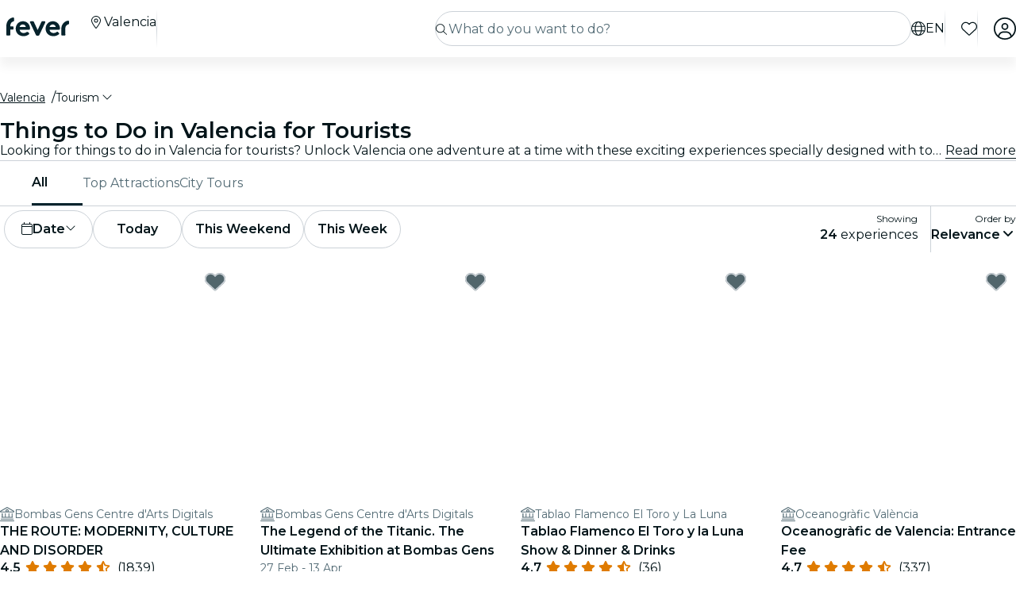

--- FILE ---
content_type: text/html; charset=utf-8
request_url: https://feverup.com/en/valencia/attractions-tours-trips?thm=228
body_size: 87239
content:
<!DOCTYPE html><html lang="en" dir="ltr"><head>
    <meta charset="utf-8">
    <meta name="viewport" content="width=device-width, initial-scale=1, maximum-scale=1, user-scalable=0">
    <title>Best Things to Do in Valencia for Tourists | Fever</title>
    <meta id="description" name="description" content="Looking for things to do in Valencia? Unlock Valencia one adventure at a time with these experiences for tourists. Discover the best things to do!">
    <base href="/_ng/">
    <link id="canonical" rel="canonical" href="https://feverup.com/en/valencia/attractions-tours-trips">
    <link id="apple-touch-icon" rel="apple-touch-icon" sizes="180x180" href="https://feverup.com/favicons/apple-touch-icon.png">
<link rel="icon" type="image/png" sizes="32x32" href="https://feverup.com/favicons/favicon-32x32.png">
<link rel="icon" type="image/png" sizes="16x16" href="https://feverup.com/favicons/favicon-16x16.png">
<link rel="mask-icon" color="#10212e" href="https://feverup.com/favicons/favicon-safari-pinned-tab.svg">
<link rel="shortcut icon" href="https://feverup.com/favicons/favicon.ico">
<meta name="msapplication-config" content="https://feverup.com/favicons/browserconfig.xml">
    <meta id="al:ios:url" property="al:ios:url" content="fb212044188860269://category/VLC/565"><meta id="al:android:url" property="al:android:url" content="fb212044188860269://category/VLC/565"><meta id="al:android:package" property="al:android:package" content="com.feverup.fever"><link id="alternate:es" rel="alternate" href="https://feverup.com/es/valencia/atracciones-tours-viajes" hreflang="es"><link id="alternate:en" rel="alternate" href="https://feverup.com/en/valencia/attractions-tours-trips" hreflang="en"><link id="alternate" rel="alternate" href="https://feverup.com/en/valencia/attractions-tours-trips" hreflang="x-default"><meta id="robots" name="robots" content="index">
    <meta name="google" content="notranslate">
    <meta name="theme-color" content="#ffffff">
    <meta name="mobile-web-app-capable" content="yes">
    <meta name="apple-mobile-web-app-capable" content="yes">
    <link rel="preconnect" href="https://applications-media.feverup.com">
    <link rel="preload" as="font" href="https://feverup.com/fonts/montserrat_v25_JTUSjIg1_i6t8kCHKm459W1hyyTh89ZNpQ.woff2" crossorigin="anonymous">
<link rel="preload" as="font" href="https://feverup.com/fonts/montserrat_v25_JTUSjIg1_i6t8kCHKm459WdhyyTh89ZNpQ.woff2" crossorigin="anonymous">
<link rel="preload" as="font" href="https://feverup.com/fonts/montserrat_v25_JTUSjIg1_i6t8kCHKm459WlhyyTh89Y.woff2" crossorigin="anonymous">
<link rel="preload" as="font" href="https://feverup.com/fonts/montserrat_v25_JTUSjIg1_i6t8kCHKm459WRhyyTh89ZNpQ.woff2" crossorigin="anonymous">
<link rel="preload" as="font" href="https://feverup.com/fonts/montserrat_v25_JTUSjIg1_i6t8kCHKm459WZhyyTh89ZNpQ.woff2" crossorigin="anonymous">
    <meta name="msapplication-TileColor" content="#10212e">
    <meta property="fb:app_id" content="212044188860269">
    <meta id="og:site" property="og:site_name" content="Fever">
    <meta id="og:type" property="og:type" content="website">
    <meta id="og:title" property="og:title" content="Best Things to Do in Valencia for Tourists | Fever">
    <meta id="twitter:title" property="twitter:title" content="Best Things to Do in Valencia for Tourists | Fever">
    <meta id="og:description" property="og:description" content="Looking for things to do in Valencia? Unlock Valencia one adventure at a time with these experiences for tourists. Discover the best things to do!">
    <meta id="og:url" property="og:url" content="https://feverup.com/en/valencia/attractions-tours-trips">
    <meta id="og:image" property="og:image" content="https://applications-media.feverup.com/image/upload/f_auto/fever2/filter/photo/ba536a34-3bd4-11ec-96f1-726255329e83.jpg">
    <meta id="twitter:site" property="twitter:site" content="@feverapp">
    <meta id="twitter:description" property="twitter:description" content="Looking for things to do in Valencia? Unlock Valencia one adventure at a time with these experiences for tourists. Discover the best things to do!">
    <style>@font-face{font-family:Montserrat;font-style:normal;font-weight:400;font-display:swap;src:url(https://feverup.com/fonts/montserrat_v25_JTUSjIg1_i6t8kCHKm459WRhyyTh89ZNpQ.woff2)format('woff2');unicode-range:U+0460-052F,U+1C80-1C88,U+20B4,U+2DE0-2DFF,U+A640-A69F,U+FE2E-FE2F}@font-face{font-family:Montserrat;font-style:normal;font-weight:400;font-display:swap;src:url(https://feverup.com/fonts/montserrat_v25_JTUSjIg1_i6t8kCHKm459W1hyyTh89ZNpQ.woff2)format('woff2');unicode-range:U+0301,U+0400-045F,U+0490-0491,U+04B0-04B1,U+2116}@font-face{font-family:Montserrat;font-style:normal;font-weight:400;font-display:swap;src:url(https://feverup.com/fonts/montserrat_v25_JTUSjIg1_i6t8kCHKm459WZhyyTh89ZNpQ.woff2)format('woff2');unicode-range:U+0102-0103,U+0110-0111,U+0128-0129,U+0168-0169,U+01A0-01A1,U+01AF-01B0,U+1EA0-1EF9,U+20AB}@font-face{font-family:Montserrat;font-style:normal;font-weight:400;font-display:swap;src:url(https://feverup.com/fonts/montserrat_v25_JTUSjIg1_i6t8kCHKm459WdhyyTh89ZNpQ.woff2)format('woff2');unicode-range:U+0100-024F,U+0259,U+1E00-1EFF,U+2020,U+20A0-20AB,U+20AD-20CF,U+2113,U+2C60-2C7F,U+A720-A7FF}@font-face{font-family:Montserrat;font-style:normal;font-weight:400;font-display:swap;src:url(https://feverup.com/fonts/montserrat_v25_JTUSjIg1_i6t8kCHKm459WlhyyTh89Y.woff2)format('woff2');unicode-range:U+0000-00FF,U+0131,U+0152-0153,U+02BB-02BC,U+02C6,U+02DA,U+02DC,U+2000-206F,U+2074,U+20AC,U+2122,U+2191,U+2193,U+2212,U+2215,U+FEFF,U+FFFD}@font-face{font-family:Montserrat;font-style:normal;font-weight:600;font-display:swap;src:url(https://feverup.com/fonts/montserrat_v25_JTUSjIg1_i6t8kCHKm459WRhyyTh89ZNpQ.woff2)format('woff2');unicode-range:U+0460-052F,U+1C80-1C88,U+20B4,U+2DE0-2DFF,U+A640-A69F,U+FE2E-FE2F}@font-face{font-family:Montserrat;font-style:normal;font-weight:600;font-display:swap;src:url(https://feverup.com/fonts/montserrat_v25_JTUSjIg1_i6t8kCHKm459W1hyyTh89ZNpQ.woff2)format('woff2');unicode-range:U+0301,U+0400-045F,U+0490-0491,U+04B0-04B1,U+2116}@font-face{font-family:Montserrat;font-style:normal;font-weight:600;font-display:swap;src:url(https://feverup.com/fonts/montserrat_v25_JTUSjIg1_i6t8kCHKm459WZhyyTh89ZNpQ.woff2)format('woff2');unicode-range:U+0102-0103,U+0110-0111,U+0128-0129,U+0168-0169,U+01A0-01A1,U+01AF-01B0,U+1EA0-1EF9,U+20AB}@font-face{font-family:Montserrat;font-style:normal;font-weight:600;font-display:swap;src:url(https://feverup.com/fonts/montserrat_v25_JTUSjIg1_i6t8kCHKm459WdhyyTh89ZNpQ.woff2)format('woff2');unicode-range:U+0100-024F,U+0259,U+1E00-1EFF,U+2020,U+20A0-20AB,U+20AD-20CF,U+2113,U+2C60-2C7F,U+A720-A7FF}@font-face{font-family:Montserrat;font-style:normal;font-weight:600;font-display:swap;src:url(https://feverup.com/fonts/montserrat_v25_JTUSjIg1_i6t8kCHKm459WlhyyTh89Y.woff2)format('woff2');unicode-range:U+0000-00FF,U+0131,U+0152-0153,U+02BB-02BC,U+02C6,U+02DA,U+02DC,U+2000-206F,U+2074,U+20AC,U+2122,U+2191,U+2193,U+2212,U+2215,U+FEFF,U+FFFD}</style>
    <script>
    if(!window.navigator.userAgent.includes("FeverMobileApp")){
      (function(w,d,s,l,i){w[l]=w[l]||[];w[l].push({'gtm.start':
      new Date().getTime(),event:'gtm.js'});var f=d.getElementsByTagName(s)[0],
      j=d.createElement(s),dl=l!='dataLayer'?'&l='+l:'';j.async=true;j.src=
      'https://www.googletagmanager.com/gtm.js?id='+i+dl;f.parentNode.insertBefore(j,f);
      })(window,document,'script','gtmDataLayer','GTM-T2TC8MV');
    }
  </script>
    <script type="text/javascript">var WLCFG = {"meta":{"404":{"title":"meta.404.title","robots":"noindex,nofollow"},"faqs":{"title":"meta.faqs.title","robots":"noindex,nofollow","description":"meta.faqs.description"},"error":{"title":"meta.error.title","robots":"noindex,nofollow"},"login":{"title":"meta.login.title","robots":"noindex,nofollow","description":"meta.login.description"},"order":{"title":"meta.order.title","robots":"noindex,nofollow"},"plans":{"title":"meta.plans.title","robots":{"default":"noindex,nofollow","channels":[],"defaultWhitelabel":"noindex,nofollow"},"description":"meta.plans.description"},"orders":{"title":"meta.orders.title","robots":"noindex,nofollow"},"status":{"title":"meta.status.title","robots":"noindex,nofollow"},"contact":{"title":"meta.contact.title","robots":"noindex,nofollow"},"profile":{"title":"meta.profile.title","robots":"noindex,nofollow"},"summary":{"title":"meta.summary.title","robots":"noindex,nofollow"},"checkout":{"title":"meta.checkout.title","robots":"noindex,nofollow"},"groupInfo":{"title":"meta.groupInfo.title","robots":"noindex,nofollow","description":"meta.groupInfo.description"},"reschedule":{"title":"meta.reschedule.title","robots":"noindex,nofollow"},"ticketReview":{"title":"reviewQuestionsContainer.feedbackTitle","robots":"noindex,nofollow"},"oauth-callback":{"title":"meta.login.title","robots":"noindex,nofollow"},"generalConditions":{"title":"meta.generalConditions.title","robots":"noindex,nofollow"}},"name":"whitelabel-factory","fever":{"api":{"key":"","secret":""},"url":"","b2bIam":{"organizationId":""},"purchase":{"utm_medium":"b","utm_source":"partner","utm_campaign":""},"assetBucketUrl":"","refreshTokenUrl":"/api/4.2/login/refresh/"},"kiosk":{"show":false},"login":{"terms":[{"label":"gdpr.terms.fever","values":["tos-25052018","privacy-25052018"],"required":true}],"origin":"http://localhost:4200/oauth-callback/","privacyUrl":"$locale/privacy-fever","conditionsUrl":"$locale/general-conditions","signup_source":"fever","skipGdprModal":"disabled","shortLoginFlow":"enabled","conditionsUrlFever":"$locale/condiciones-generales-fever"},"oauth":{"apple":{"scopes":["name","email"],"authUrl":"https://appleid.apple.com/auth/authorize","clientId":"","appleJsUrl":"","getTokenUrl":"https://appleid.apple.com/auth/token","redirectUri":"","responseType":"code"},"kakao":{"scopes":[],"authUrl":"https://kauth.kakao.com/oauth/authorize","clientId":"","getUserUrl":"https://kapi.kakao.com/v2/user/me","getTokenUrl":"https://kauth.kakao.com/oauth/token","redirectUri":"","responseType":"code"},"naver":{"scopes":[],"authUrl":"https://nid.naver.com/oauth2.0/authorize","clientId":"","getUserUrl":"https://openapi.naver.com/v1/nid/me","redirectUri":""},"google":{"scopes":["https://www.googleapis.com/auth/userinfo.profile","https://www.googleapis.com/auth/userinfo.email"],"authUrl":"https://accounts.google.com/o/oauth2/v2/auth","clientId":"","getUserUrl":"https://www.googleapis.com/oauth2/v1/userinfo","redirectUri":""},"facebook":{"scopes":["email"],"authUrl":"https://www.facebook.com/v5.0/dialog/oauth","clientId":"","getUserUrl":"https://graph.facebook.com/v5.0/me","redirectUri":""}},"layout":{"faqs":{"show":false,"showLink":true,"showTitle":true,"showSubtitle":true},"oops":{"showSeeAllEventsButton":true},"plan":{"path":"tickets","showVenue":true,"googleMaps":{"show":false,"options":{"apikey":"AIzaSyDYxheZR8p8AEsyUYvypDTsjF-0nKBw14M","initialZoom":18,"scaleControl":false,"rotateControl":false,"clickableIcons":false,"mapTypeControl":false,"fullscreenControl":false,"streetViewControl":false}},"showBanner":true,"showRating":true,"customLabel":{"show":false},"showGallery":true,"showSiteName":true,"includeAddons":true,"showPlanPlace":true,"showVenueInfo":true,"showPriceTotal":true,"ticketSelector":{"showCustomScrollbar":false,"expandAllSessionsMoreInfo":false},"showPartnerLogo":false,"showPlanUrgency":false,"showPriceAmount":false,"showPowerByFever":"enabled","showPricePerOneItem":false,"showBestPricesAmount":true,"showPlanLocationCity":true,"showShortDescription":false,"showUserPhotoGallery":false,"scrollToTicketSelector":{"status":"disabled"},"showPriceSubtotalLabel":true,"showFeaturedReviewAnswers":true},"login":{"email":{"form":{"email":{"title":"login.emailForm.title"},"guest":{"title":"login.social.guest"}}}},"order":{"show":true,"showPlace":true,"showPricing":true,"showTickets":true,"showToolbar":true,"showInstructions":true,"showDownloadTickets":true,"showBookingQuestions":true,"showTermsAndConditions":true,"showCanValidateUntilForPlans":[],"showContinueExploringButtonToolbar":true},"footer":{"show":false,"height":202,"logoUrl":""},"header":{"show":false,"navbar":{"left":{"show":false,"showMenu":false,"menuDirection":"left"},"right":{"show":true,"login":{"icon":"faUser","show":true},"showFaqs":true,"showMenu":true,"menuLabel":false,"menuDirection":"right","profileSection":{"href":"profile","route":"internal","visibility":{"mobile":"menu","desktop":false},"customCssClass":"navbar__item--profile","titleTranslationKey":"navbar.myProfile","authenticationDisplay":"user-logged-in"}}},"logoUrl":"","logoPosition":{"mobile":"center"}},"cookies":{"show":false,"type":"custom"},"profile":{"menu":[],"showDeletePaymentMethods":true,"showNotificationsPreferences":true},"checkout":{"show":true,"links":[],"promotions":false,"showBackButton":true,"showEmailAlert":false,"showPaymentSecure":true,"termsAndConditions":{"show":false},"showThirdPartyTerms":true,"showBookingQuestionsAnswers":false},"orderList":{"showEmailInBottomPosition":true},"plansList":{"enabled":true,"showPrice":true,"showVenue":true,"showCustomLabel":false,"showLastTickets":false,"showShortDescription":false,"showStrikethroughPrice":false},"zopimChat":{"show":false},"groupsInfo":{"path":"groups-info","show":false,"disallowGenericMailProviders":{"guide":false,"agency":false,"cultural":false,"educational":false}},"reschedule":{"show":false},"bannerEnded":{"buttonHref":"$locale/","showNextEvents":false},"entryPasses":{"enabled":false},"phoneNumber":{"inputPreferredCountries":["us","gb"]},"showZendesk":true,"oauthCallback":{"show":true},"ticketUpgrade":{"show":false},"bookingQuestions":{"showTitle":true,"showTicketLabel":false,"showTicketCounter":false,"showMainPlanDetails":true,"showAlwaysBookingQuestions":true,"giftAidOptInNeedsVerification":false,"showPreBookingAlertNotification":false,"hasGiftAidAddressLookupCondition":false},"highlightedPlans":{"show":false,"withTitle":false},"skipFreePurchase":true,"alwaysShowTicketPrice":false},"sentry":{"dsn":"","debug":"","enabled":"","environment":""},"stripe":{"paymentRequestCountriesMap":{"AE":"AE","AT":"AT","AU":"AU","BE":"BE","BG":"BG","BR":"BR","CA":"CA","CH":"CH","CI":"CI","CR":"CR","CY":"CY","CZ":"CZ","DE":"DE","DK":"DK","DO":"DO","EE":"EE","ES":"ES","FI":"FI","FR":"FR","GI":"GI","GR":"GR","GT":"GT","HK":"HK","HR":"HR","HU":"HU","ID":"ID","IE":"IE","IN":"IN","IT":"IT","JP":"JP","LI":"LI","LT":"LT","LU":"LU","LV":"LV","MT":"MT","MX":"MX","MY":"MY","NL":"NL","NO":"NO","NZ":"NZ","PE":"PE","PH":"PH","PL":"PL","PT":"PT","RO":"RO","SE":"SE","SG":"SG","SI":"SI","SK":"SK","SN":"SN","TH":"TH","TT":"TT","UK":"GB","US":"US","UY":"UY"}},"channel":"fever-marketplace","datadog":{"rum":{"enabled":"","trackLongTasks":true,"trackResources":true,"traceSampleRate":99,"sessionSampleRate":90,"trackFrustrations":true,"telemetrySampleRate":0,"trackUserInteractions":true,"useSecureSessionCookie":false,"sessionReplaySampleRate":0},"site":"datadoghq.com","clientToken":"","environment":"","applicationId":""},"pricing":{"includeBookingFeesInCartAndPlan":true},"webView":false,"features":{"checkout":{"layout":{},"payment":{"layout":{},"settings":{"gateways":{"nuvei":{"payUEnvironment":"live","nuveiEnvironment":"prod"},"paypal":{"debug":"false"},"checkout":{"key":"pk_ypka55zhracx7kz5xggqow7o4e4"},"googlePay":{"merchantId":"BCR2DN4TZSMIDPLF","environment":"PRODUCTION"},"processOut":{"key":"proj_fPlZa4x4bP3fkC7A1jrKdDCZDILrLGA7","riskEnvironment":"PRODUCTION"},"mercadoPago":{"keys":{"AR":"APP_USR-b0e6331c-b7cc-4a19-ae1e-6b76781747e1"}}}}},"settings":{"bypassVouchersEnabledRules":true}},"reschedule":{"layout":{"showTrustpilotReviewModal":true}}},"siteName":"Fever","tracking":{"source":"","mixpanel":{"token":"","enabled":"","crossSubdomainCookie":true},"googleTagManager":{"token":"","enabled":""}},"groupsUrl":"","processout":{"key":""},"experiments":{"optimizely":{"key":"","logLevel":""}},"staticPages":[{"path":"faqs","content":{"body":"faqs.body","title":"faqs.title"}},{"path":"general-conditions","content":{"body":"generalConditions.body","title":"generalConditions.title"},"metaKey":"generalConditions"},{"path":"condiciones-generales","content":{"body":"generalConditions.body","title":"generalConditions.title"},"metaKey":"generalConditions"}],"multiLanguage":{"defaultLocale":"en-GB","hrefLangXDefault":"en","supportedLocales":[{"code":"es-ES"},{"code":"en-GB"},{"code":"ko-KR"},{"code":"de-DE"},{"code":"pt-PT"},{"code":"fr-FR"},{"code":"ja-JP"},{"code":"ar-AE"},{"code":"zh-HK"}],"languageSuggestion":{"enabled":true,"mapping":{"ar":"ar-AE","de":"de-DE","en":"en-GB","es":"es-ES","fr":"fr-FR","it":"it-IT","ja":"ja-JP","ko":"ko-KR","ne":"nl-NL","pt":"pt-PT","zh":"zh-CN"}},"showSlugWithCountry":false},"multiPlanCart":{"basket":{"icon":null,"enabled":false,"plansToCheckoutFlow":null,"taxonomyAfterAddToCart":null},"enabled":false},"paymentMethods":[],"transferTicket":{"enabled":true,"isTransferViaLinkEnabled":true,"isTransferViaEmailEnabled":false},"errorMonitoring":{"denyUrls":"","ignoreStack":"","ignoreErrors":"","ignoreBreadcrumbs":""},"eventSchemaMarkUp":true,"trustpilot":{"companyId":"feverup.com"},"applicationId":"5298284f-8a33-4269-99a6-bff6979dd27e"};</script>
  <link rel="stylesheet" href="styles-6OQYYSUR.css"><link rel="modulepreload" href="chunk-FOR34XLE.js"><link rel="modulepreload" href="chunk-ZYP72VXV.js"><link rel="modulepreload" href="chunk-PNVOSYDJ.js"><link rel="modulepreload" href="chunk-V4H644IZ.js"><link rel="modulepreload" href="chunk-NQTEV5HA.js"><link rel="modulepreload" href="chunk-FRQTPSD2.js"><link rel="modulepreload" href="chunk-Q2PMBEIA.js"><link rel="modulepreload" href="chunk-EJC6W57J.js"><link rel="modulepreload" href="chunk-QOKRPVAB.js"><link rel="modulepreload" href="chunk-2TUYNFLD.js"><link rel="modulepreload" href="chunk-YYRXXR44.js"><link rel="modulepreload" href="chunk-DXYQW2J7.js"><link rel="modulepreload" href="chunk-5XTQIF3X.js"><link rel="modulepreload" href="chunk-G6Z6RZW2.js"><link rel="modulepreload" href="chunk-N2FXY4OY.js"><link rel="modulepreload" href="chunk-QU7WUJ2N.js"><link rel="modulepreload" href="chunk-SJYWLU7Y.js"><link rel="modulepreload" href="chunk-CJTX4PZS.js"><link rel="modulepreload" href="chunk-UJSII3DT.js"><link rel="modulepreload" href="chunk-GCQOPSLW.js"><link rel="modulepreload" href="chunk-RKAIZY3D.js"><link rel="modulepreload" href="chunk-YB6TRZY5.js"><link rel="modulepreload" href="chunk-PKGYZEOC.js"><link rel="modulepreload" href="chunk-CM6SNPGD.js"><link rel="modulepreload" href="chunk-U4Z4M3HH.js"><link rel="modulepreload" href="chunk-B3IU32TP.js"><link rel="modulepreload" href="chunk-I6V4VS2Y.js"><link rel="modulepreload" href="chunk-TYHOS4ME.js"><link rel="modulepreload" href="chunk-LJOLDJAC.js"><link rel="modulepreload" href="chunk-VCB2P4U4.js"><link rel="modulepreload" href="chunk-JJXESMM3.js"><link rel="modulepreload" href="chunk-BDPOHLG4.js"><link rel="modulepreload" href="chunk-CIEFVZ27.js"><link rel="modulepreload" href="chunk-QRA2GSFL.js"><link rel="modulepreload" href="chunk-MFPIIWXB.js"><link rel="modulepreload" href="chunk-Y6IHZCEL.js"><link rel="modulepreload" href="chunk-PC7CDGIS.js"><link rel="modulepreload" href="chunk-7AIVTZVN.js"><link rel="modulepreload" href="chunk-VF4JBQOE.js"><link rel="modulepreload" href="chunk-G7F42MBR.js"><link rel="modulepreload" href="chunk-OMUD3HPH.js"><link rel="modulepreload" href="chunk-VKODUNNB.js"><link rel="modulepreload" href="chunk-GLZSOUVR.js"><link rel="modulepreload" href="chunk-CXDPHJ5K.js"><link rel="modulepreload" href="chunk-27RDW23M.js"><link rel="modulepreload" href="chunk-S466T7SF.js"><link rel="modulepreload" href="chunk-FY4HHPMZ.js"><link rel="modulepreload" href="chunk-JRZ3XRNR.js"><link rel="modulepreload" href="chunk-ZV32SIAG.js"><link rel="modulepreload" href="chunk-W4R7YO7F.js"><link rel="modulepreload" href="chunk-IQPG6PRO.js"><link rel="modulepreload" href="chunk-3PL3BHSI.js"><link rel="modulepreload" href="chunk-QNJ4KOPB.js"><link rel="modulepreload" href="chunk-CYMPCVXM.js"><link rel="modulepreload" href="chunk-UF66XVNV.js"><link rel="modulepreload" href="chunk-YMWFNUAA.js"><link rel="modulepreload" href="chunk-PYWLIQMS.js"><link rel="modulepreload" href="chunk-33R32UKW.js"><link rel="modulepreload" href="chunk-XOGEXUA6.js"><link rel="modulepreload" href="chunk-A7EGNJIC.js"><link rel="modulepreload" href="chunk-DKYRXMLX.js"><link rel="modulepreload" href="chunk-S32O7P7H.js"><link rel="modulepreload" href="chunk-AN2TG4OM.js"><link rel="modulepreload" href="chunk-6IKISHPM.js"><link rel="modulepreload" href="chunk-FXDWAEF4.js"><link rel="modulepreload" href="chunk-DOHOEUJZ.js"><link rel="modulepreload" href="chunk-NCF4ST5M.js"><link rel="modulepreload" href="chunk-NLLXJE32.js"><link rel="modulepreload" href="chunk-LDSUGPCL.js"><link rel="modulepreload" href="chunk-EKXJ4UAH.js"><link rel="modulepreload" href="chunk-Q6Q35OT7.js"><link rel="modulepreload" href="chunk-776INJTU.js"><link rel="modulepreload" href="chunk-LMAXNNVI.js"><link rel="modulepreload" href="chunk-5KK6U7IM.js"><link rel="modulepreload" href="chunk-EPXZFJTF.js"><link rel="modulepreload" href="chunk-G2XDLDCX.js"><link rel="modulepreload" href="chunk-GJW3YJKT.js"><link rel="modulepreload" href="chunk-J5ZWKWDE.js"><link rel="modulepreload" href="chunk-TDEFAY4H.js"><link rel="modulepreload" href="chunk-L275TGPT.js"><link rel="modulepreload" href="chunk-2N6FWOS2.js"><link rel="modulepreload" href="chunk-YASQSJG5.js"><link rel="modulepreload" href="chunk-ASLFU6SV.js"><link rel="modulepreload" href="chunk-MGZZIQM2.js"><link rel="modulepreload" href="chunk-433LJHXA.js"><link rel="modulepreload" href="chunk-3BK476CJ.js"><link rel="modulepreload" href="chunk-UQPU5QZB.js"><link rel="modulepreload" href="chunk-34LKYUSG.js"><link rel="modulepreload" href="chunk-IQLGKNVT.js"><link rel="modulepreload" href="chunk-FB6EGVLO.js"><link rel="modulepreload" href="chunk-G6N6ADOB.js"><link rel="modulepreload" href="chunk-2LZ5J6OB.js"><link rel="modulepreload" href="chunk-77IBE7AH.js"><link rel="modulepreload" href="chunk-WA26BMU3.js"><link rel="modulepreload" href="chunk-HPTZHXUN.js"><link rel="modulepreload" href="chunk-O55IKZW2.js"><link rel="modulepreload" href="chunk-D7LNQDFP.js"><link rel="modulepreload" href="chunk-XUIJUOZP.js"><link rel="modulepreload" href="chunk-E4IZFXPF.js"><link rel="modulepreload" href="chunk-YJA2JQIA.js"><link rel="modulepreload" href="chunk-AZR7K55R.js"><link rel="modulepreload" href="chunk-BAVYL5HQ.js"><link rel="modulepreload" href="chunk-2FN7Y77Z.js"><link rel="modulepreload" href="chunk-MJBNNSTM.js"><link rel="modulepreload" href="chunk-6FSQ7MSI.js"><link rel="modulepreload" href="chunk-ZGGAXOMH.js"><link rel="modulepreload" href="chunk-5MFX3ETF.js"><link rel="modulepreload" href="chunk-WMJ3SR5I.js"><link rel="modulepreload" href="chunk-LLBPINT7.js"><link rel="modulepreload" href="chunk-FILV6DFA.js"><link rel="modulepreload" href="chunk-GW6QCXIG.js"><link rel="modulepreload" href="chunk-QX6UIIXC.js"><link rel="modulepreload" href="chunk-G62J2A22.js"><link rel="modulepreload" href="chunk-66EDGMMD.js"><link rel="modulepreload" href="chunk-YQBA65MT.js"><link rel="modulepreload" href="chunk-DYFVJCMG.js"><link rel="modulepreload" href="chunk-6K3G36ZT.js"><link rel="modulepreload" href="chunk-PNP3OOHB.js"><link rel="modulepreload" href="chunk-K6KVXJ4J.js"><link rel="modulepreload" href="chunk-WRHNXIC4.js"><link rel="modulepreload" href="chunk-4A5F5HKJ.js"><link rel="modulepreload" href="chunk-7X44WUSR.js"><link rel="modulepreload" href="chunk-Q5L7C2AA.js"><link rel="modulepreload" href="chunk-ESGVIKOR.js"><link rel="modulepreload" href="chunk-C46JXEOT.js"><link rel="modulepreload" href="chunk-F4632K7X.js"><link rel="modulepreload" href="chunk-GGSCAFU6.js"><link rel="modulepreload" href="chunk-B6J6CCW2.js"><link rel="modulepreload" href="chunk-R6NZDADR.js"><link rel="modulepreload" href="chunk-JFO46OWO.js"><link rel="modulepreload" href="chunk-WV6XJSY6.js"><link rel="modulepreload" href="chunk-KYSZ5MXW.js"><link rel="modulepreload" href="chunk-RUJJFSTZ.js"><link rel="modulepreload" href="chunk-NAVNPNPR.js"><link rel="modulepreload" href="chunk-YLWB7JQB.js"><link rel="modulepreload" href="chunk-ANOOBAYK.js"><link rel="modulepreload" href="chunk-K3B3KGJ4.js"><link rel="modulepreload" href="chunk-2W2SRS6E.js"><link rel="modulepreload" href="chunk-HRWYGL6K.js"><link rel="modulepreload" href="chunk-XJI34AFO.js"><link rel="modulepreload" href="chunk-ASRAST6M.js"><link rel="modulepreload" href="chunk-BVN4NCMN.js"><link rel="modulepreload" href="chunk-GPVBN3GL.js"><link rel="modulepreload" href="chunk-YDV5YEHW.js"><link rel="modulepreload" href="chunk-5IR2KCNH.js"><link rel="modulepreload" href="chunk-K2A2PGFL.js"><link rel="modulepreload" href="chunk-CYDYY6PH.js"><link rel="modulepreload" href="chunk-T4W6X7ZH.js"><link rel="modulepreload" href="chunk-7FTK22IG.js"><link rel="modulepreload" href="chunk-IZYATY6Y.js"><link rel="modulepreload" href="chunk-V74JJAW6.js"><link rel="modulepreload" href="chunk-IZJVSH7A.js"><link rel="modulepreload" href="chunk-G3W73SMK.js"><link rel="modulepreload" href="chunk-QERANH46.js"><link rel="modulepreload" href="chunk-BRZNW3RO.js"><link rel="modulepreload" href="chunk-5QURHJXJ.js"><link rel="modulepreload" href="chunk-ZZEACG2S.js"><link rel="modulepreload" href="chunk-5RSKD6SW.js"><link rel="modulepreload" href="chunk-ZEWL3AIY.js"><link rel="modulepreload" href="chunk-ECWD7DXZ.js"><link rel="modulepreload" href="chunk-H432VPRY.js"><link rel="modulepreload" href="chunk-7UGVV3R3.js"><link rel="modulepreload" href="chunk-IU7GDB5M.js"><link rel="modulepreload" href="chunk-WOSFDAKC.js"><link rel="modulepreload" href="chunk-DEWJW6DA.js"><link rel="modulepreload" href="chunk-MYGVDC32.js"><link rel="modulepreload" href="chunk-7RJD6XW2.js"><link rel="modulepreload" href="chunk-F3Z3M2WI.js"><link rel="modulepreload" href="chunk-SQEU7CE6.js"><link rel="modulepreload" href="chunk-RV56R6PH.js"><link rel="modulepreload" href="chunk-YZFCHU2E.js"><link rel="modulepreload" href="chunk-WOSLRZWH.js"><link rel="modulepreload" href="chunk-NQDC352B.js"><link rel="modulepreload" href="chunk-DVFKD4ZP.js"><link rel="modulepreload" href="chunk-Z4RXU5GX.js"><link rel="modulepreload" href="chunk-QAR5DHVK.js"><link rel="modulepreload" href="chunk-4KCXTBP2.js"><link rel="modulepreload" href="chunk-Z6LGKVRX.js"><link rel="modulepreload" href="chunk-VMLLNHZY.js"><link rel="modulepreload" href="chunk-6SG44WW6.js"><link rel="modulepreload" href="chunk-DVTLQUOU.js"><link rel="modulepreload" href="chunk-UOVO4OGT.js"><link rel="modulepreload" href="chunk-QC5YIS7S.js"><link rel="modulepreload" href="chunk-WJSQWYWP.js"><link rel="modulepreload" href="chunk-572XNPZ7.js"><link rel="modulepreload" href="chunk-4OOWA7DM.js"><link rel="modulepreload" href="chunk-HXJOKSSG.js"><link rel="modulepreload" href="chunk-XEW3Q7FM.js"><link rel="modulepreload" href="chunk-IKULQKW7.js"><link rel="modulepreload" href="chunk-NUHOF3CJ.js"><link rel="modulepreload" href="chunk-6V2SPRA4.js"><link rel="modulepreload" href="chunk-KKCENI2K.js"><link rel="modulepreload" href="chunk-K3H6HYGS.js"><link rel="modulepreload" href="chunk-L4RKWTHP.js"><link rel="modulepreload" href="chunk-YGZKOAHI.js"><link rel="modulepreload" href="chunk-MUV7VCPH.js"><link rel="modulepreload" href="chunk-6HMBXUPC.js"><link rel="modulepreload" href="chunk-IXSWPW7F.js"><style ng-app-id="serverApp">@keyframes _ngcontent-serverApp-c787174168_skeleton-loading{0%{background-position:200%}to{background-position:-200%}}.main-wrapper[_ngcontent-serverApp-c787174168]{padding-top:4.5rem;position:relative;background-color:var(--theme-header-color-background, #06232c);min-height:100vh;font-family:var(--font-family--base, "Montserrat", sans-serif)}.main-wrapper.main-wrapper--variant[_ngcontent-serverApp-c787174168]{padding-top:4.5rem;transition:padding-top .3s ease}@media (max-width: 47.98rem){.main-wrapper.main-wrapper--variant[_ngcontent-serverApp-c787174168]{padding-top:3.5rem}}.main-wrapper.main-wrapper--variant.main-wrapper--small-viewport-height[_ngcontent-serverApp-c787174168]{min-height:100svh}.main-wrapper.main-wrapper--variant.main-wrapper--light-bg[_ngcontent-serverApp-c787174168]{background-color:#fff}.main-wrapper.main-wrapper--variant.main-wrapper--cinema-bg[_ngcontent-serverApp-c787174168]{background:#031419}.main-wrapper.main-wrapper--variant.main-wrapper--no-padding[_ngcontent-serverApp-c787174168]{padding-top:0}@media (max-width: 79.98rem){.main-wrapper.main-wrapper--variant.main-wrapper--hide-search[_ngcontent-serverApp-c787174168]{padding-top:3.5rem}}</style><style ng-app-id="serverApp">@keyframes _ngcontent-serverApp-c4136903757_skeleton-loading{0%{background-position:200%}to{background-position:-200%}}.fv-navbar[_ngcontent-serverApp-c4136903757]{background-color:var(--theme-header-color-background, #06232c);position:fixed;display:flex;flex-wrap:wrap;top:0;width:100%;align-items:center;box-shadow:0 .75rem .75rem #0000000d;padding-block:.75rem;padding-inline:1rem;z-index:1030;transition:transform .3s ease-in-out;min-height:3.5rem}.fv-navbar--has-banner[_ngcontent-serverApp-c4136903757]{top:2.25rem}.fv-navbar--wrapper[_ngcontent-serverApp-c4136903757]{width:100%;display:flex;flex-wrap:wrap;align-items:center;max-width:80rem;margin:0 auto}@media (min-width: 62rem){.fv-navbar--wrapper[_ngcontent-serverApp-c4136903757]{padding-left:.5rem}}.fv-navbar__location-icon-button[_ngcontent-serverApp-c4136903757]{width:1.125rem;height:1.125rem;cursor:pointer;color:#fff;margin-top:-.5rem;display:block;border-radius:.25rem}@media (min-width: 48rem){.fv-navbar__location-icon-button[_ngcontent-serverApp-c4136903757]{padding:.25rem}}.fv-navbar__location-icon-button[_ngcontent-serverApp-c4136903757]:focus-visible{outline:.25rem solid #aacbe1;outline-offset:.125rem}.fv-navbar__location-icon-button[_ngcontent-serverApp-c4136903757]   fv-fa-icon[_ngcontent-serverApp-c4136903757]{color:#fff;width:1rem;height:1rem}.fv-navbar__location-icon-button-light[_ngcontent-serverApp-c4136903757]{color:#031419}.fv-navbar__location-icon-button-light[_ngcontent-serverApp-c4136903757]   fv-fa-icon[_ngcontent-serverApp-c4136903757]{color:#031419}@media (min-width: 48rem){.fv-navbar__location-icon-button[_ngcontent-serverApp-c4136903757]{display:none}}@media (min-width: 48rem){.fv-navbar--no-search[_ngcontent-serverApp-c4136903757]   .fv-navbar__tools[_ngcontent-serverApp-c4136903757]{flex:1}}.fv-navbar--no-search.fv-navbar--down[_ngcontent-serverApp-c4136903757]{transform:translateY(0)}.fv-navbar__load-cities-spinner[_ngcontent-serverApp-c4136903757]{height:1rem;width:1rem;color:#fff}@media (max-width: 61.98rem){.fv-navbar--up[_ngcontent-serverApp-c4136903757]{transform:translateY(0)}.fv-navbar--down[_ngcontent-serverApp-c4136903757]{transform:translateY(-4.5rem)}}@media (min-width: 48rem){.fv-navbar[_ngcontent-serverApp-c4136903757]{padding-inline:1.5rem;min-height:4.5rem}}.fv-navbar[_ngcontent-serverApp-c4136903757]   app-favorites-icon[_ngcontent-serverApp-c4136903757]{display:flex}.fv-navbar__toggler[_ngcontent-serverApp-c4136903757]{color:var(--theme-color-text-contrast, #ffffff);background:none;font-size:1.5rem;border:none;line-height:.5em;outline:none;width:1.125rem;height:1.125rem;display:flex;align-items:center;border-radius:.25rem}@media (min-width: 48rem){.fv-navbar__toggler[_ngcontent-serverApp-c4136903757]{padding:.25rem}}.fv-navbar__toggler[_ngcontent-serverApp-c4136903757]:focus-visible{outline:.25rem solid #aacbe1;outline-offset:.125rem}.fv-navbar__toggler[_ngcontent-serverApp-c4136903757]   fv-fa-icon[_ngcontent-serverApp-c4136903757]{vertical-align:sub;margin-inline-end:0;width:100%;height:100%;color:#fff}@media (min-width: 48rem){.fv-navbar__toggler-item[_ngcontent-serverApp-c4136903757]{display:none}}@media (min-width: 48rem){.fv-navbar__toggler[_ngcontent-serverApp-c4136903757]{display:none}}.fv-navbar__logo--not-discovery[_ngcontent-serverApp-c4136903757]{flex:1}.fv-navbar__tools[_ngcontent-serverApp-c4136903757]{display:flex;flex-direction:row;padding:0;margin:0;justify-content:flex-end;flex:1 1 0;width:auto;min-width:0;list-style:none;align-items:center}.fv-navbar__tools[_ngcontent-serverApp-c4136903757]   li[_ngcontent-serverApp-c4136903757]{font-size:1.75rem;line-height:.5em}.fv-navbar__tools[_ngcontent-serverApp-c4136903757]   li.fv-navbar__tools__search[_ngcontent-serverApp-c4136903757]{font-size:unset;line-height:unset}@media (min-width: 48rem){.fv-navbar__tools__search[_ngcontent-serverApp-c4136903757]{display:none}}@media (max-width: 47.98rem){.fv-navbar__tools[_ngcontent-serverApp-c4136903757]{position:relative;right:0}.fv-navbar__tools.is-open[_ngcontent-serverApp-c4136903757]{position:absolute;right:-8rem}.fv-navbar__tools.is-open.no-filters[_ngcontent-serverApp-c4136903757]{right:-5.5rem}}@media (min-width: 48rem){.fv-navbar__tools[_ngcontent-serverApp-c4136903757]{order:3;flex:0 0 auto;width:auto;max-width:100%}}.fv-navbar__tools--not-discovery[_ngcontent-serverApp-c4136903757]{flex:0 1 auto}@media (max-width: 47.98rem){.fv-navbar__tools--not-discovery[_ngcontent-serverApp-c4136903757]{order:2}}.fv-navbar__tools--not-discovery--not-logo[_ngcontent-serverApp-c4136903757]{flex:1 1 0}.fv-navbar__tools[_ngcontent-serverApp-c4136903757]   .is-hidden[_ngcontent-serverApp-c4136903757]{display:none}.fv-navbar__tools[_ngcontent-serverApp-c4136903757]   li[_ngcontent-serverApp-c4136903757]{position:relative;margin-inline-start:1.25rem;color:#fff}.fv-navbar__tools[_ngcontent-serverApp-c4136903757]   .fa[_ngcontent-serverApp-c4136903757]{font-size:1.5rem}.fv-navbar__search[_ngcontent-serverApp-c4136903757]{width:100%;padding-block:1rem 0;padding-inline:0;position:relative;text-align:end;display:none}@media (min-width: 48rem){.fv-navbar__search[_ngcontent-serverApp-c4136903757]{display:unset;flex:1 1 0;width:auto;min-width:0;padding-block:0;padding-inline:0;order:2}}.fv-navbar__menu[_ngcontent-serverApp-c4136903757]{display:flex;flex-basis:100%;flex-grow:1;align-items:center}@media (max-width: 47.98rem){.fv-navbar__menu[_ngcontent-serverApp-c4136903757]{position:absolute;display:block;width:100%;overflow:hidden;top:100%;background:#031419;margin-block:0;margin-inline:-1rem;transition:.3s all ease-in-out;visibility:hidden;max-height:0;opacity:.6}.fv-navbar__menu.is-open[_ngcontent-serverApp-c4136903757]{visibility:visible;opacity:1;max-height:calc(100vh - 56px)}}@media (min-width: 48rem){.fv-navbar__menu[_ngcontent-serverApp-c4136903757]{flex:0 0 auto;width:auto;max-width:100%;order:1;transition:none;visibility:visible}}.fv-navbar__location-icon[_ngcontent-serverApp-c4136903757]{padding:.5rem;padding-inline:.375rem;border:.0625rem solid #06232c;border-radius:2rem;color:#06232c}@media (min-width: 48rem){.fv-navbar__location-icon[_ngcontent-serverApp-c4136903757]{display:none}}.fv-navbar__link[_ngcontent-serverApp-c4136903757]{color:var(--theme-color-text-contrast, #ffffff);font-weight:600;text-decoration:none;cursor:pointer}.fv-navbar__link--lang[_ngcontent-serverApp-c4136903757]{display:flex;align-items:center;justify-content:center;text-transform:uppercase;font-size:0;color:#fff;transition:color .3s ease}.fv-navbar__link--lang[_ngcontent-serverApp-c4136903757]   fv-fa-icon[_ngcontent-serverApp-c4136903757]{font-size:.875rem;width:1rem;height:1rem;display:block;color:#fff;transition:color .3s ease}@media (min-width: 48rem){.fv-navbar__link--lang[_ngcontent-serverApp-c4136903757]   fv-fa-icon[_ngcontent-serverApp-c4136903757]{width:1.125rem;height:1.125rem}}@media (min-width: 48rem){.fv-navbar__link--lang[_ngcontent-serverApp-c4136903757]:hover{color:#f2f3f3}.fv-navbar__link--lang[_ngcontent-serverApp-c4136903757]:hover   fv-fa-icon[_ngcontent-serverApp-c4136903757]{color:#f2f3f3}}@media (min-width: 48rem){.fv-navbar__link--lang[_ngcontent-serverApp-c4136903757]{font:400 1rem/1.5rem Montserrat,sans-serif;line-height:1rem;gap:.375rem}}.fv-navbar__menu-link[_ngcontent-serverApp-c4136903757]{display:flex;text-decoration:none;cursor:pointer;max-width:100%;gap:.75rem}.fv-navbar__menu-link--dropdown[_ngcontent-serverApp-c4136903757]{cursor:pointer}@media (max-width: 47.98rem){.fv-navbar__menu-link--dropdown[_ngcontent-serverApp-c4136903757]{display:none}}.fv-navbar--light[_ngcontent-serverApp-c4136903757]{background-color:#fff;transition:all .3s ease}.fv-navbar--light[_ngcontent-serverApp-c4136903757]   fv-fa-icon[_ngcontent-serverApp-c4136903757]{color:#031419}.fv-navbar--light[_ngcontent-serverApp-c4136903757]   .fv-navbar__divider[_ngcontent-serverApp-c4136903757]{background:linear-gradient(#fff,#ccd2d8,#fff)}.fv-navbar--light[_ngcontent-serverApp-c4136903757]   .fv-navbar__menu-item[_ngcontent-serverApp-c4136903757], .fv-navbar--light[_ngcontent-serverApp-c4136903757]   .fv-navbar__button--city-name[_ngcontent-serverApp-c4136903757], .fv-navbar--light[_ngcontent-serverApp-c4136903757]   .fv-navbar[_ngcontent-serverApp-c4136903757]   .fv-category-menu__link[_ngcontent-serverApp-c4136903757], .fv-navbar--light[_ngcontent-serverApp-c4136903757]   .fv-navbar__link--lang[_ngcontent-serverApp-c4136903757], .fv-navbar--light[_ngcontent-serverApp-c4136903757]   .fv-navbar__search-icon[_ngcontent-serverApp-c4136903757], .fv-navbar--light[_ngcontent-serverApp-c4136903757]   .fv-navbar__toggler[_ngcontent-serverApp-c4136903757]{color:#031419}.fv-navbar--light[_ngcontent-serverApp-c4136903757]   .fv-navbar__menu-item[_ngcontent-serverApp-c4136903757]   fv-fa-icon[_ngcontent-serverApp-c4136903757], .fv-navbar--light[_ngcontent-serverApp-c4136903757]   .fv-navbar__button--city-name[_ngcontent-serverApp-c4136903757]   fv-fa-icon[_ngcontent-serverApp-c4136903757], .fv-navbar--light[_ngcontent-serverApp-c4136903757]   .fv-navbar[_ngcontent-serverApp-c4136903757]   .fv-category-menu__link[_ngcontent-serverApp-c4136903757]   fv-fa-icon[_ngcontent-serverApp-c4136903757], .fv-navbar--light[_ngcontent-serverApp-c4136903757]   .fv-navbar__link--lang[_ngcontent-serverApp-c4136903757]   fv-fa-icon[_ngcontent-serverApp-c4136903757], .fv-navbar--light[_ngcontent-serverApp-c4136903757]   .fv-navbar__search-icon[_ngcontent-serverApp-c4136903757]   fv-fa-icon[_ngcontent-serverApp-c4136903757], .fv-navbar--light[_ngcontent-serverApp-c4136903757]   .fv-navbar__toggler[_ngcontent-serverApp-c4136903757]   fv-fa-icon[_ngcontent-serverApp-c4136903757]{color:#031419}.fv-navbar--light[_ngcontent-serverApp-c4136903757]   .fv-navbar__menu-item[_ngcontent-serverApp-c4136903757]   .fv-category-menu__link[_ngcontent-serverApp-c4136903757], .fv-navbar--light[_ngcontent-serverApp-c4136903757]   .fv-navbar__button--city-name[_ngcontent-serverApp-c4136903757]   .fv-category-menu__link[_ngcontent-serverApp-c4136903757], .fv-navbar--light[_ngcontent-serverApp-c4136903757]   .fv-navbar[_ngcontent-serverApp-c4136903757]   .fv-category-menu__link[_ngcontent-serverApp-c4136903757]   .fv-category-menu__link[_ngcontent-serverApp-c4136903757], .fv-navbar--light[_ngcontent-serverApp-c4136903757]   .fv-navbar__link--lang[_ngcontent-serverApp-c4136903757]   .fv-category-menu__link[_ngcontent-serverApp-c4136903757], .fv-navbar--light[_ngcontent-serverApp-c4136903757]   .fv-navbar__search-icon[_ngcontent-serverApp-c4136903757]   .fv-category-menu__link[_ngcontent-serverApp-c4136903757], .fv-navbar--light[_ngcontent-serverApp-c4136903757]   .fv-navbar__toggler[_ngcontent-serverApp-c4136903757]   .fv-category-menu__link[_ngcontent-serverApp-c4136903757]{color:#031419}.fv-navbar--light__hide-shadow[_ngcontent-serverApp-c4136903757]{box-shadow:unset}@media (max-width: 61.98rem){.fv-navbar--light[_ngcontent-serverApp-c4136903757]   .fv-navbar__menu-item[_ngcontent-serverApp-c4136903757], .fv-navbar--light[_ngcontent-serverApp-c4136903757]   .fv-navbar__button--city-name[_ngcontent-serverApp-c4136903757], .fv-navbar--light[_ngcontent-serverApp-c4136903757]   .fv-category-menu__link[_ngcontent-serverApp-c4136903757]{color:#031419}}.fv-navbar--has-theme[_ngcontent-serverApp-c4136903757]{background-color:var(--theme-header-color-background, #06232c);box-shadow:unset}.fv-navbar--has-theme[_ngcontent-serverApp-c4136903757]   app-divider[_ngcontent-serverApp-c4136903757]{display:none}.fv-navbar--has-theme[_ngcontent-serverApp-c4136903757]   fv-fa-icon[_ngcontent-serverApp-c4136903757]{color:var(--theme-color-text-contrast, #ffffff)}.fv-navbar--has-theme[_ngcontent-serverApp-c4136903757]   .fv-navbar__divider[_ngcontent-serverApp-c4136903757]{display:none}.fv-navbar--has-theme[_ngcontent-serverApp-c4136903757]   .fv-navbar__menu-item[_ngcontent-serverApp-c4136903757], .fv-navbar--has-theme[_ngcontent-serverApp-c4136903757]   .fv-navbar__button--city-name[_ngcontent-serverApp-c4136903757], .fv-navbar--has-theme[_ngcontent-serverApp-c4136903757]   .fv-navbar[_ngcontent-serverApp-c4136903757]   .fv-category-menu__link[_ngcontent-serverApp-c4136903757], .fv-navbar--has-theme[_ngcontent-serverApp-c4136903757]   .fv-navbar__link--lang[_ngcontent-serverApp-c4136903757], .fv-navbar--has-theme[_ngcontent-serverApp-c4136903757]   .fv-navbar__search-icon[_ngcontent-serverApp-c4136903757], .fv-navbar--has-theme[_ngcontent-serverApp-c4136903757]   .fv-navbar__toggler[_ngcontent-serverApp-c4136903757]{color:var(--theme-color-text-contrast, #ffffff)}.fv-navbar--has-theme[_ngcontent-serverApp-c4136903757]   .fv-navbar__menu-item[_ngcontent-serverApp-c4136903757]   fv-fa-icon[_ngcontent-serverApp-c4136903757], .fv-navbar--has-theme[_ngcontent-serverApp-c4136903757]   .fv-navbar__button--city-name[_ngcontent-serverApp-c4136903757]   fv-fa-icon[_ngcontent-serverApp-c4136903757], .fv-navbar--has-theme[_ngcontent-serverApp-c4136903757]   .fv-navbar[_ngcontent-serverApp-c4136903757]   .fv-category-menu__link[_ngcontent-serverApp-c4136903757]   fv-fa-icon[_ngcontent-serverApp-c4136903757], .fv-navbar--has-theme[_ngcontent-serverApp-c4136903757]   .fv-navbar__link--lang[_ngcontent-serverApp-c4136903757]   fv-fa-icon[_ngcontent-serverApp-c4136903757], .fv-navbar--has-theme[_ngcontent-serverApp-c4136903757]   .fv-navbar__search-icon[_ngcontent-serverApp-c4136903757]   fv-fa-icon[_ngcontent-serverApp-c4136903757], .fv-navbar--has-theme[_ngcontent-serverApp-c4136903757]   .fv-navbar__toggler[_ngcontent-serverApp-c4136903757]   fv-fa-icon[_ngcontent-serverApp-c4136903757]{color:var(--theme-color-text-contrast, #ffffff)}.fv-navbar--has-theme[_ngcontent-serverApp-c4136903757]   .fv-navbar__menu-item[_ngcontent-serverApp-c4136903757]   .fv-category-menu__link[_ngcontent-serverApp-c4136903757], .fv-navbar--has-theme[_ngcontent-serverApp-c4136903757]   .fv-navbar__button--city-name[_ngcontent-serverApp-c4136903757]   .fv-category-menu__link[_ngcontent-serverApp-c4136903757], .fv-navbar--has-theme[_ngcontent-serverApp-c4136903757]   .fv-navbar[_ngcontent-serverApp-c4136903757]   .fv-category-menu__link[_ngcontent-serverApp-c4136903757]   .fv-category-menu__link[_ngcontent-serverApp-c4136903757], .fv-navbar--has-theme[_ngcontent-serverApp-c4136903757]   .fv-navbar__link--lang[_ngcontent-serverApp-c4136903757]   .fv-category-menu__link[_ngcontent-serverApp-c4136903757], .fv-navbar--has-theme[_ngcontent-serverApp-c4136903757]   .fv-navbar__search-icon[_ngcontent-serverApp-c4136903757]   .fv-category-menu__link[_ngcontent-serverApp-c4136903757], .fv-navbar--has-theme[_ngcontent-serverApp-c4136903757]   .fv-navbar__toggler[_ngcontent-serverApp-c4136903757]   .fv-category-menu__link[_ngcontent-serverApp-c4136903757]{color:var(--theme-color-text-contrast, #ffffff)}@media (min-width: 48rem){.fv-navbar--has-theme[_ngcontent-serverApp-c4136903757]   .fv-navbar__menu-item[_ngcontent-serverApp-c4136903757]:hover, .fv-navbar--has-theme[_ngcontent-serverApp-c4136903757]   .fv-navbar__button--city-name[_ngcontent-serverApp-c4136903757]:hover, .fv-navbar--has-theme[_ngcontent-serverApp-c4136903757]   .fv-navbar[_ngcontent-serverApp-c4136903757]   .fv-category-menu__link[_ngcontent-serverApp-c4136903757]:hover, .fv-navbar--has-theme[_ngcontent-serverApp-c4136903757]   .fv-navbar__link--lang[_ngcontent-serverApp-c4136903757]:hover, .fv-navbar--has-theme[_ngcontent-serverApp-c4136903757]   .fv-navbar__search-icon[_ngcontent-serverApp-c4136903757]:hover, .fv-navbar--has-theme[_ngcontent-serverApp-c4136903757]   .fv-navbar__toggler[_ngcontent-serverApp-c4136903757]:hover{color:var(--theme-color-text-contrast, #ffffff)}.fv-navbar--has-theme[_ngcontent-serverApp-c4136903757]   .fv-navbar__menu-item[_ngcontent-serverApp-c4136903757]:hover   fv-fa-icon[_ngcontent-serverApp-c4136903757], .fv-navbar--has-theme[_ngcontent-serverApp-c4136903757]   .fv-navbar__button--city-name[_ngcontent-serverApp-c4136903757]:hover   fv-fa-icon[_ngcontent-serverApp-c4136903757], .fv-navbar--has-theme[_ngcontent-serverApp-c4136903757]   .fv-navbar[_ngcontent-serverApp-c4136903757]   .fv-category-menu__link[_ngcontent-serverApp-c4136903757]:hover   fv-fa-icon[_ngcontent-serverApp-c4136903757], .fv-navbar--has-theme[_ngcontent-serverApp-c4136903757]   .fv-navbar__link--lang[_ngcontent-serverApp-c4136903757]:hover   fv-fa-icon[_ngcontent-serverApp-c4136903757], .fv-navbar--has-theme[_ngcontent-serverApp-c4136903757]   .fv-navbar__search-icon[_ngcontent-serverApp-c4136903757]:hover   fv-fa-icon[_ngcontent-serverApp-c4136903757], .fv-navbar--has-theme[_ngcontent-serverApp-c4136903757]   .fv-navbar__toggler[_ngcontent-serverApp-c4136903757]:hover   fv-fa-icon[_ngcontent-serverApp-c4136903757]{color:var(--theme-color-text-contrast, #ffffff)}.fv-navbar--has-theme[_ngcontent-serverApp-c4136903757]   .fv-navbar__menu-item[_ngcontent-serverApp-c4136903757]:hover   .fv-category-menu__link[_ngcontent-serverApp-c4136903757], .fv-navbar--has-theme[_ngcontent-serverApp-c4136903757]   .fv-navbar__button--city-name[_ngcontent-serverApp-c4136903757]:hover   .fv-category-menu__link[_ngcontent-serverApp-c4136903757], .fv-navbar--has-theme[_ngcontent-serverApp-c4136903757]   .fv-navbar[_ngcontent-serverApp-c4136903757]   .fv-category-menu__link[_ngcontent-serverApp-c4136903757]:hover   .fv-category-menu__link[_ngcontent-serverApp-c4136903757], .fv-navbar--has-theme[_ngcontent-serverApp-c4136903757]   .fv-navbar__link--lang[_ngcontent-serverApp-c4136903757]:hover   .fv-category-menu__link[_ngcontent-serverApp-c4136903757], .fv-navbar--has-theme[_ngcontent-serverApp-c4136903757]   .fv-navbar__search-icon[_ngcontent-serverApp-c4136903757]:hover   .fv-category-menu__link[_ngcontent-serverApp-c4136903757], .fv-navbar--has-theme[_ngcontent-serverApp-c4136903757]   .fv-navbar__toggler[_ngcontent-serverApp-c4136903757]:hover   .fv-category-menu__link[_ngcontent-serverApp-c4136903757]{color:var(--theme-color-text-contrast, #ffffff)}}@media (min-width: 48rem){.fv-navbar--has-theme[_ngcontent-serverApp-c4136903757]   .fv-navbar__button[_ngcontent-serverApp-c4136903757]:hover   .fv-navbar__menu-item[_ngcontent-serverApp-c4136903757], .fv-navbar--has-theme[_ngcontent-serverApp-c4136903757]   .fv-navbar__button[_ngcontent-serverApp-c4136903757]:hover   .fv-navbar__button--city-name[_ngcontent-serverApp-c4136903757]{color:var(--theme-color-text-contrast, #ffffff)}.fv-navbar--has-theme[_ngcontent-serverApp-c4136903757]   .fv-navbar__button[_ngcontent-serverApp-c4136903757]:hover   fv-fa-icon[_ngcontent-serverApp-c4136903757]{color:var(--theme-color-text-contrast, #ffffff)}}@media (max-width: 61.98rem){.fv-navbar--has-theme[_ngcontent-serverApp-c4136903757]   .fv-navbar__menu-item[_ngcontent-serverApp-c4136903757], .fv-navbar--has-theme[_ngcontent-serverApp-c4136903757]   .fv-navbar__button--city-name[_ngcontent-serverApp-c4136903757], .fv-navbar--has-theme[_ngcontent-serverApp-c4136903757]   .fv-category-menu__link[_ngcontent-serverApp-c4136903757]{color:#031419}}.fv-category-menu__link[_ngcontent-serverApp-c4136903757]{color:var(--theme-color-text-contrast, #ffffff);font-weight:600;text-decoration:none;cursor:pointer}.fv-category-menu__menu-link[_ngcontent-serverApp-c4136903757]{display:flex;gap:.75rem;text-decoration:none;cursor:pointer;max-width:100%}@media (min-width: 48rem){.fv-category-menu__menu-link[_ngcontent-serverApp-c4136903757]{display:block;gap:0}}.fv-category-menu__menu-link--dropdown[_ngcontent-serverApp-c4136903757]{cursor:pointer}@media (max-width: 47.98rem){.fv-category-menu__menu-link--dropdown[_ngcontent-serverApp-c4136903757]{display:none}}.fv-navbar.fv-navbar--hide-search[_ngcontent-serverApp-c4136903757]   .fv-navbar__search-icon[_ngcontent-serverApp-c4136903757]{display:none}@media (max-width: 61.98rem){.fv-navbar.fv-navbar--hide-search[_ngcontent-serverApp-c4136903757]   .fv-navbar__search-icon[_ngcontent-serverApp-c4136903757]{display:block;color:#fff;width:1.125rem;height:1.125rem;margin-top:-.1875rem}.fv-navbar.fv-navbar--hide-search[_ngcontent-serverApp-c4136903757]   .fv-navbar__search[_ngcontent-serverApp-c4136903757]{display:flex;transform:translate(100%);width:100%;padding-block:0;padding-inline:0;position:absolute;background-color:#06232c}.fv-navbar.fv-navbar--hide-search[_ngcontent-serverApp-c4136903757]   .fv-navbar__search--open[_ngcontent-serverApp-c4136903757]{transform:translate(0);transition:transform .1s}.fv-navbar.fv-navbar--hide-search[_ngcontent-serverApp-c4136903757]   .fv-navbar__search[_ngcontent-serverApp-c4136903757]   app-search-typeahead[_ngcontent-serverApp-c4136903757]{width:calc(100% - 1.25rem)}}@media (min-width: 48rem){.fv-navbar.fv-navbar--hide-search[_ngcontent-serverApp-c4136903757]   .fv-navbar__search[_ngcontent-serverApp-c4136903757]{flex:1 1 0;width:auto;min-width:0;padding-block:0;padding-inline:0;order:2;transform:unset;position:relative;background-color:transparent;display:block}}@media (max-width: 47.98rem){.fv-navbar.fv-navbar--increase-density-plans-experiment[_ngcontent-serverApp-c4136903757]   .fv-navbar__toggler[_ngcontent-serverApp-c4136903757], .fv-navbar.fv-navbar--increase-density-plans-experiment[_ngcontent-serverApp-c4136903757]   .fv-navbar__tools[_ngcontent-serverApp-c4136903757]   li[_ngcontent-serverApp-c4136903757]{font-size:1.25rem}}</style><style ng-app-id="serverApp">@keyframes _ngcontent-serverApp-c2758057675_skeleton-loading{0%{background-position:200%}to{background-position:-200%}}.fv-wpf__wrapper[_ngcontent-serverApp-c2758057675]{padding-inline:1rem;display:flex;flex-flow:column nowrap;margin-inline:auto;max-width:100%;overflow:hidden;position:relative;width:100%}@media (min-width: 36rem){.fv-wpf__wrapper[_ngcontent-serverApp-c2758057675]{padding-inline:1.5rem}}@media (min-width: 62rem){.fv-wpf__wrapper[_ngcontent-serverApp-c2758057675]{padding-inline:2.5rem}}@media (min-width: 80rem){.fv-wpf__wrapper[_ngcontent-serverApp-c2758057675]{padding-inline:5rem}}@media (min-width: 90rem){.fv-wpf__wrapper[_ngcontent-serverApp-c2758057675]{max-width:80rem;padding-inline:0}}.fv-wpf__wrapper-disclaimer[_ngcontent-serverApp-c2758057675]{background-color:#000}@media (min-width: 90rem){.fv-wpf__wrapper-disclaimer[_ngcontent-serverApp-c2758057675]{max-width:unset;padding-inline:0}}.fv-wpf__wrapper--with-scroll[_ngcontent-serverApp-c2758057675]{padding-inline:0;display:flex;flex-flow:column nowrap;margin-inline:auto;max-width:100%;overflow:hidden;position:relative;width:100%}@media (min-width: 36rem){.fv-wpf__wrapper--with-scroll[_ngcontent-serverApp-c2758057675]{padding-inline:.5rem}}@media (min-width: 62rem){.fv-wpf__wrapper--with-scroll[_ngcontent-serverApp-c2758057675]{overflow:visible}}@media (min-width: 62rem){.fv-wpf__wrapper--with-scroll[_ngcontent-serverApp-c2758057675]{padding-inline:2.5rem}}@media (min-width: 80rem){.fv-wpf__wrapper--with-scroll[_ngcontent-serverApp-c2758057675]{padding-inline:5rem}}@media (min-width: 90rem){.fv-wpf__wrapper--with-scroll[_ngcontent-serverApp-c2758057675]{max-width:80rem;padding-inline:0}}.fv-what-plan-filter-filter-by-date-cta[_ngcontent-serverApp-c2758057675]{position:sticky;bottom:2.5rem;margin:1.5rem 0;text-align:center;width:100%}.fv-wpf-section-separator[_ngcontent-serverApp-c2758057675]{padding-block-end:2rem}@media (min-width: 62rem){.fv-wpf-section-separator[_ngcontent-serverApp-c2758057675]{padding-block-end:2.5rem}}@media (min-width: 62rem){.fv-wpf-section-separator[_ngcontent-serverApp-c2758057675]{padding-block-end:4rem}}.fv-wpf-section-separator--top[_ngcontent-serverApp-c2758057675]{margin-block-start:1.5rem}@media (min-width: 62rem){.fv-wpf-section-separator--top[_ngcontent-serverApp-c2758057675]{margin-block-start:2.5rem}}.fv-wpf-disclaimer[_ngcontent-serverApp-c2758057675]{color:#fff;font-size:.75rem;background-color:#000;z-index:500;padding-bottom:1rem;margin-bottom:0;width:calc(100dvw - 1rem)}@media (min-width: 48rem){.fv-wpf-disclaimer[_ngcontent-serverApp-c2758057675]{width:100dvw}}@media (min-width: 90rem){.fv-wpf-disclaimer[_ngcontent-serverApp-c2758057675]{max-width:80rem;margin:0 auto}}.fv-wpf-carousel[_ngcontent-serverApp-c2758057675]{position:relative;display:flex;flex-flow:column nowrap;margin-inline:auto;width:100%;padding-inline:1rem;overflow:hidden}@media (min-width: 36rem){.fv-wpf-carousel[_ngcontent-serverApp-c2758057675]{padding-inline:1.5rem}}@media (min-width: 62rem){.fv-wpf-carousel[_ngcontent-serverApp-c2758057675]{padding-inline:2.5rem;overflow:visible}}@media (min-width: 80rem){.fv-wpf-carousel[_ngcontent-serverApp-c2758057675]{padding-inline:5rem}}@media (min-width: 90rem){.fv-wpf-carousel[_ngcontent-serverApp-c2758057675]{padding-inline:0;max-width:80rem}}.fv-wpf-skeleton-container[_ngcontent-serverApp-c2758057675]{display:flex;flex-flow:column nowrap;gap:2rem;padding-block:.5rem}@media (min-width: 62rem){.fv-wpf-skeleton-container[_ngcontent-serverApp-c2758057675]{gap:4rem;padding-block:1rem 3rem}}.fv-wpf-skeleton-container__no-results[_ngcontent-serverApp-c2758057675]{margin-block-start:1.5rem}.fv-wpf-skeleton-container--no-padding-bottom[_ngcontent-serverApp-c2758057675]{padding-block-end:0}.fv-wpf__carousel--with-highlighted-bg[_ngcontent-serverApp-c2758057675]{background-color:#111;padding-block:1.5rem}@media (min-width: 48rem){.fv-wpf__carousel--with-highlighted-bg[_ngcontent-serverApp-c2758057675]{padding-block:2.5rem}}.fv-wpf__carousel--with-highlighted-bg-light[_ngcontent-serverApp-c2758057675]{background-color:#f6f7f7;padding-block:1.5rem}@media (min-width: 48rem){.fv-wpf__carousel--with-highlighted-bg-light[_ngcontent-serverApp-c2758057675]{padding-block:2.5rem}}.fv-wpf__sticky-filters[_ngcontent-serverApp-c2758057675]{padding-block:1rem .5rem}@media (min-width: 48rem){.fv-wpf__sticky-filters[_ngcontent-serverApp-c2758057675]{padding-block-end:1rem}}.fv-wpf-plan-grid__list-highlight-item[_ngcontent-serverApp-c2758057675]{grid-column:1/-1}@media (min-width: 48rem){.fv-wpf-plan-grid__list-highlight-item[_ngcontent-serverApp-c2758057675]{grid-column:unset}}.fv-wpf-plan-grid__list-highlight-item--hide[_ngcontent-serverApp-c2758057675], .fv-wpf-plan-grid__list-highlight-item--hide-mobile[_ngcontent-serverApp-c2758057675]{display:none}@media (min-width: 48rem){.fv-wpf-plan-grid__list-highlight-item--hide-mobile[_ngcontent-serverApp-c2758057675]{display:inline-block}}.fv-wpf-mobile[_ngcontent-serverApp-c2758057675]{display:unset}@media (min-width: 48rem){.fv-wpf-mobile[_ngcontent-serverApp-c2758057675]{display:none}}@media (min-width: 62rem){.fv-wpf-mobile-lg[_ngcontent-serverApp-c2758057675]{display:none}}.fv-wpf__map-filters[_ngcontent-serverApp-c2758057675]{position:fixed;z-index:1025;padding-block:1rem;max-width:calc(100dvw - 4rem);overflow:hidden}@media (min-width: 48rem){.fv-wpf__map-filters[_ngcontent-serverApp-c2758057675]{padding-block-start:1.5rem;padding-block-end:1rem;background-color:#000;position:relative;max-width:unset;overflow:visible}}.fv-wpf__map-filters-scrolled-past-element[_ngcontent-serverApp-c2758057675]{transform:unset}.fv-wpf__map-filters-scrolled-past[_ngcontent-serverApp-c2758057675]{transform:translateY(-6.25rem)}@media (min-width: 48rem){.fv-wpf__map-filters-scrolled-past-element-with-banner[_ngcontent-serverApp-c2758057675]{transform:translateY(2.25rem)}}.fv-wpf__map-filters-scrolled-past-element-with-banner[_ngcontent-serverApp-c2758057675]   .fv-wpf__map-filters[_ngcontent-serverApp-c2758057675]{top:8.125rem}@media (min-width: 48rem){.fv-wpf__map-filters-scrolled-past-element-with-banner[_ngcontent-serverApp-c2758057675]   .fv-wpf__map-filters[_ngcontent-serverApp-c2758057675]{top:unset}}.fv-wpf-carousel--movies-dark[_ngcontent-serverApp-c2758057675]{max-width:100%;background-color:#000405;padding:0;padding-block:4rem;margin-block-end:0}.fv-wpf-webview-spacer[_ngcontent-serverApp-c2758057675]{width:100%;padding-block-end:3.75rem}@media (min-width: 48rem){.fv-wpf__highlight-card--hide-desktop[_ngcontent-serverApp-c2758057675]{display:none}}.fv-wpf__highlight-card[_ngcontent-serverApp-c2758057675]:empty{display:none}</style><style ng-app-id="serverApp">@keyframes _ngcontent-serverApp-c145755260_skeleton-loading{0%{background-position:200%}to{background-position:-200%}}.fv-footer[_ngcontent-serverApp-c145755260]{background:#000;color:#fff;padding-block-start:2rem}.fv-footer[_ngcontent-serverApp-c145755260]:after{display:block;clear:both;content:""}.fv-footer--plan-view[_ngcontent-serverApp-c145755260]{padding-bottom:4rem}@media (min-width: 62rem){.fv-footer--plan-view[_ngcontent-serverApp-c145755260]{padding-bottom:0}}.fv-footer[_ngcontent-serverApp-c145755260]   a[_ngcontent-serverApp-c145755260]{color:#fff;text-decoration:none;cursor:pointer}.fv-footer[_ngcontent-serverApp-c145755260]   a[_ngcontent-serverApp-c145755260]:hover{color:#fff}.fv-footer__container[_ngcontent-serverApp-c145755260]{display:grid;grid-template-columns:repeat(2,1fr);gap:1rem;padding:0 1rem}@media (min-width: 62rem){.fv-footer__container[_ngcontent-serverApp-c145755260]{grid-template-columns:repeat(5,2fr) 3fr}}@media (min-width: 62rem){.fv-footer__container--five-columns[_ngcontent-serverApp-c145755260]{grid-template-columns:.75fr repeat(2,1fr) .5fr 2fr}}.fv-footer__list[_ngcontent-serverApp-c145755260]{list-style:none;padding:0}.fv-footer__item[_ngcontent-serverApp-c145755260]{margin-block-end:.5rem}.fv-footer__item[_ngcontent-serverApp-c145755260]:last-child{grid-column:span 2}@media (min-width: 62rem){.fv-footer__item[_ngcontent-serverApp-c145755260]:last-child{grid-column:auto}}.fv-footer__item--argentina-withdrawal-form[_ngcontent-serverApp-c145755260]{margin-block-start:.75rem}.fv-footer__item--argentina-withdrawal-form[_ngcontent-serverApp-c145755260]   a[_ngcontent-serverApp-c145755260]{font-weight:700}.fv-footer__logo[_ngcontent-serverApp-c145755260]{margin-block-end:1rem}.fv-footer__title[_ngcontent-serverApp-c145755260]{margin-block-end:1rem;font:600 1.125rem/1.5rem Montserrat,sans-serif}.fv-footer__legal-info[_ngcontent-serverApp-c145755260]{padding-inline-start:1rem}.fv-footer__app-store[_ngcontent-serverApp-c145755260]{display:flex;gap:1rem}.fv-footer__data-fiscal[_ngcontent-serverApp-c145755260]{display:block;padding-block-start:1rem}.fv-footer__line[_ngcontent-serverApp-c145755260]{border-color:#2c4751}.fv-footer__bottom[_ngcontent-serverApp-c145755260]{display:flex;flex-direction:column;padding-bottom:1rem}@media (min-width: 62rem){.fv-footer__bottom[_ngcontent-serverApp-c145755260]{flex-direction:row;justify-content:space-between;align-items:center}}.fv-footer__bottom[_ngcontent-serverApp-c145755260]   .fv-footer__link[_ngcontent-serverApp-c145755260]{text-decoration:underline;white-space:normal;display:inline-block}@media (max-width: 79.98rem){.fv-footer__legals[_ngcontent-serverApp-c145755260]{margin-bottom:.5rem}}@media (min-width: 62rem){.fv-footer__copyright[_ngcontent-serverApp-c145755260]{text-align:end}}.fv-footer__links-separator[_ngcontent-serverApp-c145755260]{margin:0 .25rem}@media (max-width: 61.98rem){.fv-footer__about-fever--hidden[_ngcontent-serverApp-c145755260], .fv-footer__work-with-us--hidden[_ngcontent-serverApp-c145755260], .fv-footer__discover--hidden[_ngcontent-serverApp-c145755260], .fv-footer__support--hidden[_ngcontent-serverApp-c145755260]{display:none}}</style><meta id="twitter:card" property="twitter:card" content="summary_large_image"><style ng-app-id="serverApp">@charset "UTF-8";@keyframes _ngcontent-serverApp-c3332565048_skeleton-loading{0%{background-position:200%}to{background-position:-200%}}.fv-wpf-breadcrumb[_ngcontent-serverApp-c3332565048]{position:relative;background-color:#fff;z-index:1020;width:100%;padding-inline:1rem}@media (min-width: 36rem){.fv-wpf-breadcrumb[_ngcontent-serverApp-c3332565048]{padding-inline:1.5rem}}@media (max-width: 61.98rem){.fv-wpf-breadcrumb[_ngcontent-serverApp-c3332565048]   .fv-wpf-breadcrumb-fade-left[_ngcontent-serverApp-c3332565048], .fv-wpf-breadcrumb[_ngcontent-serverApp-c3332565048]   .fv-wpf-breadcrumb-fade-right[_ngcontent-serverApp-c3332565048]{position:absolute;width:2.5rem;height:100%;z-index:2}.fv-wpf-breadcrumb[_ngcontent-serverApp-c3332565048]   .fv-wpf-breadcrumb-fade-left[_ngcontent-serverApp-c3332565048]{left:0;background:linear-gradient(to right,#fff,#fff0)}.fv-wpf-breadcrumb[_ngcontent-serverApp-c3332565048]   .fv-wpf-breadcrumb-fade-right[_ngcontent-serverApp-c3332565048]{right:0;background:linear-gradient(to left,#fff,#fff0)}}@media (min-width: 62rem){.fv-wpf-breadcrumb[_ngcontent-serverApp-c3332565048]{padding-inline:2.5rem}}@media (min-width: 80rem){.fv-wpf-breadcrumb[_ngcontent-serverApp-c3332565048]{padding-inline:5rem}}@media (min-width: 90rem){.fv-wpf-breadcrumb[_ngcontent-serverApp-c3332565048]{padding-inline:0rem}}.fv-wpf-breadcrumb--with-background[_ngcontent-serverApp-c3332565048]{background-color:#fff}.fv-wpf-breadcrumb--hero-with-banner[_ngcontent-serverApp-c3332565048]{margin-top:5rem}@media (min-width: 48rem){.fv-wpf-breadcrumb--hero-with-banner[_ngcontent-serverApp-c3332565048]{margin-top:2.25rem}}.fv-wpf-breadcrumb__list[_ngcontent-serverApp-c3332565048]{display:flex;flex-flow:row nowrap;gap:.25rem;align-items:center;padding-inline-start:0rem;list-style-type:none;margin-bottom:0rem;margin-inline:auto;max-width:80rem;padding:0 0 1rem;overflow-x:auto;scrollbar-width:none;-ms-overflow-style:none}.fv-wpf-breadcrumb__list[_ngcontent-serverApp-c3332565048]::-webkit-scrollbar{display:none}@media (min-width: 48rem){.fv-wpf-breadcrumb__list[_ngcontent-serverApp-c3332565048]{padding:2.5rem 0 1rem}}@media (min-width: 48rem){.fv-wpf-breadcrumb__list__gift-category[_ngcontent-serverApp-c3332565048]{padding-bottom:0}}.fv-wpf-breadcrumb__item[_ngcontent-serverApp-c3332565048]{display:flex;flex:0 0 auto;align-items:center}.fv-wpf-breadcrumb__item[_ngcontent-serverApp-c3332565048]:not(:last-of-type):after{content:"\a0/"}.fv-wpf-breadcrumb__link[_ngcontent-serverApp-c3332565048]{color:#031419;text-decoration:underline;font:400 .75rem/1rem Montserrat,sans-serif;margin-inline-end:.25rem;cursor:pointer;white-space:nowrap}@media (min-width: 48rem){.fv-wpf-breadcrumb__link[_ngcontent-serverApp-c3332565048]{font:400 .875rem/1.25rem Montserrat,sans-serif}}.fv-wpf-breadcrumb__link--disabled[_ngcontent-serverApp-c3332565048]{pointer-events:none}.fv-wpf-breadcrumb__icon[_ngcontent-serverApp-c3332565048]{display:flex;align-items:center;color:#031419;width:1.125rem;height:1.125rem}.fv-wpf-breadcrumb__btn[_ngcontent-serverApp-c3332565048]{display:flex;align-items:center;max-width:100%}.fv-wpf-breadcrumb__btn[_ngcontent-serverApp-c3332565048]:hover{text-decoration:underline}.fv-wpf-breadcrumb__btn[_ngcontent-serverApp-c3332565048]:focus-visible{outline:.0625rem solid #c6deee}.fv-wpf-breadcrumb__btn-label[_ngcontent-serverApp-c3332565048]{color:#031419;-webkit-text-decoration:solid;text-decoration:solid;font:400 .75rem/1rem Montserrat,sans-serif}@media (min-width: 48rem){.fv-wpf-breadcrumb__btn-label[_ngcontent-serverApp-c3332565048]{font:400 .875rem/1.25rem Montserrat,sans-serif;text-decoration:none}}.fv-wpf-breadcrumb--dark[_ngcontent-serverApp-c3332565048]{background-color:#031419;padding-top:1.5rem}@media (min-width: 48rem){.fv-wpf-breadcrumb--dark[_ngcontent-serverApp-c3332565048]{padding-top:0}}.fv-wpf-breadcrumb--dark[_ngcontent-serverApp-c3332565048]   .fv-wpf-breadcrumb--with-background[_ngcontent-serverApp-c3332565048]{background-color:#031419}.fv-wpf-breadcrumb--dark[_ngcontent-serverApp-c3332565048]   .fv-wpf-breadcrumb__link[_ngcontent-serverApp-c3332565048], .fv-wpf-breadcrumb--dark[_ngcontent-serverApp-c3332565048]   .fv-wpf-breadcrumb__icon[_ngcontent-serverApp-c3332565048], .fv-wpf-breadcrumb--dark[_ngcontent-serverApp-c3332565048]   .fv-wpf-breadcrumb__item[_ngcontent-serverApp-c3332565048], .fv-wpf-breadcrumb--dark[_ngcontent-serverApp-c3332565048]   .fv-wpf-breadcrumb__btn-label[_ngcontent-serverApp-c3332565048], .fv-wpf-breadcrumb--dark[_ngcontent-serverApp-c3332565048]   .fv-wpf-breadcrumb-label[_ngcontent-serverApp-c3332565048]{color:#fff}@media (max-width: 61.98rem){.fv-wpf-breadcrumb--dark[_ngcontent-serverApp-c3332565048]   .fv-wpf-breadcrumb-fade-left[_ngcontent-serverApp-c3332565048]{left:0;background:none;-webkit-backdrop-filter:blur(1px);backdrop-filter:blur(1px);mask-image:linear-gradient(to right,#000,#0000);-webkit-mask-image:linear-gradient(to right,rgb(0,0,0),rgba(0,0,0,0))}.fv-wpf-breadcrumb--dark[_ngcontent-serverApp-c3332565048]   .fv-wpf-breadcrumb-fade-right[_ngcontent-serverApp-c3332565048]{right:0;background:none;-webkit-backdrop-filter:blur(1px);backdrop-filter:blur(1px);mask-image:linear-gradient(to left,#000,#0000);-webkit-mask-image:linear-gradient(to left,rgb(0,0,0),rgba(0,0,0,0))}}</style><style ng-app-id="serverApp">svg:not(:root).fv-fa-icon.svg-inline--fa,svg:not(:host).fv-fa-icon.svg-inline--fa{overflow:visible;box-sizing:content-box}.fv-fa-icon.svg-inline--fa{display:var(--fa-display, inline-block);height:1em;overflow:visible;vertical-align:-.125em}.fv-fa-icon.svg-inline--fa.fa-xs{vertical-align:0em}.fv-fa-icon.svg-inline--fa.fa-full{width:100%;height:100%}.fv-fa-icon.svg-inline--fa.fa-lg{vertical-align:-.2em}.fv-fa-icon.svg-inline--fa.fa-fw{width:var(--fa-fw-width, 1.25em)}.fa-2x{font-size:2em}.fa-3x{font-size:3em}.fa-xs{font-size:.75em;line-height:.08333em;vertical-align:.125em}.fa-lg{font-size:1.25em;line-height:.05em;vertical-align:-.075em}.fa-fw{text-align:center;width:1.25em}.fa-spin{animation-name:fa-spin;animation-delay:var(--fa-animation-delay, 0s);animation-direction:var(--fa-animation-direction, normal);animation-duration:var(--fa-animation-duration, 2s);animation-iteration-count:var(--fa-animation-iteration-count, infinite);animation-timing-function:var(--fa-animation-timing, linear)}.fa-rotate-90{transform:rotate(90deg)}.fa-rotate-180{transform:rotate(180deg)}.fa-rotate-270{transform:rotate(270deg)}html[dir=rtl] .rtl-enable{transform:scale3d(-1,1,1)}@media (prefers-reduced-motion: reduce){.fa-spin{animation-delay:-1ms;animation-duration:1ms;animation-iteration-count:1;transition-delay:0s;transition-duration:0s}}@keyframes fa-spin{0%{transform:rotate(0)}to{transform:rotate(360deg)}}
</style><style ng-app-id="serverApp">@keyframes _ngcontent-serverApp-c2971269319_skeleton-loading{0%{background-position:200%}to{background-position:-200%}}.fv-header[_ngcontent-serverApp-c2971269319]{background:#fff;background-size:cover;background-repeat:repeat-x;background-position:0 25%;height:100%;padding-block:0 1.5rem}@media (min-width: 62rem){.fv-header[_ngcontent-serverApp-c2971269319]{padding-block:1.5rem 1.5rem}}.fv-header__container[_ngcontent-serverApp-c2971269319]{align-items:center;display:flex;flex-flow:row nowrap;gap:1rem;margin-inline:1rem;max-width:80rem}@media (min-width: 36rem){.fv-header__container[_ngcontent-serverApp-c2971269319]{margin-inline:1.5rem}}@media (min-width: 62rem){.fv-header__container[_ngcontent-serverApp-c2971269319]{margin-inline:2.5rem}}@media (min-width: 80rem){.fv-header__container[_ngcontent-serverApp-c2971269319]{max-width:80rem;margin-inline:5rem}}@media (min-width: 90rem){.fv-header__container[_ngcontent-serverApp-c2971269319]{margin-inline:auto}}.fv-header__content[_ngcontent-serverApp-c2971269319]{display:flex;flex-flow:column nowrap;gap:1rem;width:100%}.fv-header__content--with-partner[_ngcontent-serverApp-c2971269319]{border-inline-end:.0625rem solid #ccd2d8;padding-inline-end:1rem;min-height:3.5rem;width:auto}@media (min-width: 62rem){.fv-header__content--with-partner[_ngcontent-serverApp-c2971269319]{min-height:6rem;padding-inline-end:2.5rem}}.fv-header__title[_ngcontent-serverApp-c2971269319]{font-size:1.75rem;font-weight:600;line-height:1.75rem;color:#031419;margin-bottom:0}.fv-header__description-container[_ngcontent-serverApp-c2971269319]{display:inline-flex}.fv-header__description[_ngcontent-serverApp-c2971269319], .fv-header__read-more-button[_ngcontent-serverApp-c2971269319]{color:#031419;font-size:.75rem;font-weight:400;line-height:1rem;margin-bottom:0}@media (min-width: 48rem){.fv-header__description[_ngcontent-serverApp-c2971269319], .fv-header__read-more-button[_ngcontent-serverApp-c2971269319]{font-size:1rem;line-height:1.5rem}}.fv-header__description.collapsed[_ngcontent-serverApp-c2971269319]{white-space:nowrap;overflow:hidden;text-overflow:ellipsis}.fv-header__read-more-button[_ngcontent-serverApp-c2971269319]{white-space:nowrap;text-decoration-line:underline;text-underline-position:under}.fv-header__read-more-button.hidden[_ngcontent-serverApp-c2971269319]{display:none}.fv-header__partner-logo[_ngcontent-serverApp-c2971269319]{width:3.5rem;height:3.5rem;min-width:3.5rem}@media (min-width: 62rem){.fv-header__partner-logo[_ngcontent-serverApp-c2971269319]{width:6rem;height:6rem;min-width:6rem}}.fv-header__partner-logo[_ngcontent-serverApp-c2971269319]   img[_ngcontent-serverApp-c2971269319]{height:100%}.fv-header__border[_ngcontent-serverApp-c2971269319]{width:100%;border-block-end-width:1px;border-block-end-style:solid;border-block-end-color:#ccd2d8}.fv-header__border-dark[_ngcontent-serverApp-c2971269319]{display:none}.fv-header-dark[_ngcontent-serverApp-c2971269319]{background:#031419}.fv-header-dark[_ngcontent-serverApp-c2971269319]   .fv-header__title[_ngcontent-serverApp-c2971269319], .fv-header-dark[_ngcontent-serverApp-c2971269319]   .fv-header__description[_ngcontent-serverApp-c2971269319], .fv-header-dark[_ngcontent-serverApp-c2971269319]   .fv-header__read-more-button[_ngcontent-serverApp-c2971269319]{color:#fff}.fv-header__visa-banner[_ngcontent-serverApp-c2971269319]{background-image:url(/assets/img/wpf/visa-banner.jpg);background-position:center;background-size:cover;height:12.5rem}@media (min-width: 48rem){.fv-header__visa-banner[_ngcontent-serverApp-c2971269319]{background-image:url(/assets/img/wpf/visa-banner-desktop.jpg);height:13.75rem}}</style><style ng-app-id="serverApp">.title-observer[_ngcontent-serverApp-c812298811]{position:relative}</style><style ng-app-id="serverApp">@keyframes _ngcontent-serverApp-c299683474_skeleton-loading{0%{background-position:200%}to{background-position:-200%}}.fv-wpf-sticky-candlelight-gradient[_ngcontent-serverApp-c299683474]{opacity:0;transition:opacity .3s ease}.fv-wpf-sticky-wrapper[_ngcontent-serverApp-c299683474]{position:sticky;top:3.5rem;z-index:100;transition:all .3s ease}@media (min-width: 48rem){.fv-wpf-sticky-wrapper[_ngcontent-serverApp-c299683474]{top:4.5rem}}.fv-wpf-sticky-wrapper-candlelight[_ngcontent-serverApp-c299683474]{background-color:transparent}.fv-wpf-sticky-wrapper-non-candlelight[_ngcontent-serverApp-c299683474]{background-color:#fff}.fv-wpf-sticky-wrapper-active[_ngcontent-serverApp-c299683474]{box-shadow:0 .25rem .625rem #00000012}.fv-wpf-sticky-wrapper-active[_ngcontent-serverApp-c299683474]   .fv-wpf-sticky-candlelight-gradient[_ngcontent-serverApp-c299683474]{background:#000c;background:linear-gradient(0deg,#000000b3 45%,#000);-webkit-backdrop-filter:blur(.625rem);backdrop-filter:blur(.625rem);position:absolute;width:100%;height:100%;top:0;left:0;opacity:1}.fv-wpf-sticky-wrapper-active.fv-wpf-sticky-wrapper-non-candlelight-native-mode[_ngcontent-serverApp-c299683474]{top:3.5rem}.fv-wpf-sticky-wrapper-has-banner[_ngcontent-serverApp-c299683474]{top:5.625rem}@media (min-width: 48rem){.fv-wpf-sticky-wrapper-has-banner[_ngcontent-serverApp-c299683474]{top:6.75rem}}.fv-wpf-sticky-wrapper-second-section[_ngcontent-serverApp-c299683474]{top:6.25rem}@media (min-width: 48rem){.fv-wpf-sticky-wrapper-second-section[_ngcontent-serverApp-c299683474]{top:8.0625rem}}.fv-wpf-sticky-wrapper--reset-top-margin[_ngcontent-serverApp-c299683474]{top:0}.fv-wpf-sticky-wrapper--with-view-switcher[_ngcontent-serverApp-c299683474]{top:7.75rem}@media (min-width: 48rem){.fv-wpf-sticky-wrapper--with-view-switcher[_ngcontent-serverApp-c299683474]{top:4.5rem}}.fv-wpf-sticky-wrapper--with-view-switcher-webview[_ngcontent-serverApp-c299683474]{top:4.25rem}@media (min-width: 48rem){.fv-wpf-sticky-wrapper--with-view-switcher-webview[_ngcontent-serverApp-c299683474]{top:4.5rem}}.fv-wpf-sticky-wrapper--with-view-switcher-webview-native[_ngcontent-serverApp-c299683474]{top:7.75rem}@media (min-width: 48rem){.fv-wpf-sticky-wrapper--with-view-switcher-webview-native[_ngcontent-serverApp-c299683474]{top:4.5rem}}.fv-wpf-sticky-wrapper--with-view-switcher-and-banner[_ngcontent-serverApp-c299683474]{top:10rem}@media (min-width: 48rem){.fv-wpf-sticky-wrapper--with-view-switcher-and-banner[_ngcontent-serverApp-c299683474]{top:6.75rem}}.fv-wpf-sticky-wrapper--with-view-switcher-and-banner-webview[_ngcontent-serverApp-c299683474]{top:6.5rem}@media (min-width: 48rem){.fv-wpf-sticky-wrapper--with-view-switcher-and-banner-webview[_ngcontent-serverApp-c299683474]{top:6.75rem}}.fv-wpf-sticky-wrapper-grid-scrolled-past[_ngcontent-serverApp-c299683474]{top:-8.5rem}@media (min-width: 48rem){.fv-wpf-sticky-wrapper-grid-scrolled-past[_ngcontent-serverApp-c299683474]{top:-6.75rem}}</style><style ng-app-id="serverApp">@keyframes _ngcontent-serverApp-c3141637793_skeleton-loading{0%{background-position:200%}to{background-position:-200%}}.fv-wpf__wrapper[_ngcontent-serverApp-c3141637793]{display:flex;flex-flow:column nowrap;gap:1rem;width:100%;padding-right:0;padding-left:0;margin-right:auto;margin-left:auto;max-width:100%;padding-inline:1rem 0}@media (min-width: 36rem){.fv-wpf__wrapper[_ngcontent-serverApp-c3141637793]{padding-inline:1rem}}@media (min-width: 62rem){.fv-wpf__wrapper[_ngcontent-serverApp-c3141637793]{padding-inline:2.5rem}}@media (min-width: 80rem){.fv-wpf__wrapper[_ngcontent-serverApp-c3141637793]{padding-inline:5rem}}@media (min-width: 90rem){.fv-wpf__wrapper[_ngcontent-serverApp-c3141637793]{padding-inline:0;max-width:80rem}}.fv-wpf__wrapper--calendar[_ngcontent-serverApp-c3141637793]{gap:0}@media (min-width: 48rem){.fv-wpf__wrapper--calendar[_ngcontent-serverApp-c3141637793]{gap:1rem}}@media (min-width: 48rem){.fv-wpf__wrapper[_ngcontent-serverApp-c3141637793]{flex-flow:row nowrap;justify-content:space-between}}@media (min-width: 48rem){.fv-wpf__wrapper--align-end[_ngcontent-serverApp-c3141637793]{justify-content:flex-end}}.fv-wpf__wrapper-inner[_ngcontent-serverApp-c3141637793]{position:relative;flex:1;white-space:nowrap;-ms-overflow-style:none;-webkit-overflow-scrolling:touch;overflow-x:scroll;overflow-y:hidden;scroll-snap-type:x mandatory;scroll-behavior:smooth;scrollbar-width:none}.fv-wpf__wrapper-inner[_ngcontent-serverApp-c3141637793]::-webkit-scrollbar{display:none}.fv-wpf__wrapper-inner[_ngcontent-serverApp-c3141637793]   .arrow-overlay[_ngcontent-serverApp-c3141637793]{position:absolute;top:50%;transform:translateY(-50%);color:#031419;width:1.5rem;height:1.5rem;opacity:0;transition:opacity .3s ease}.fv-wpf__wrapper-inner[_ngcontent-serverApp-c3141637793]   .arrow-overlay.dark[_ngcontent-serverApp-c3141637793]{color:#fff}.fv-wpf__wrapper-inner[_ngcontent-serverApp-c3141637793]   .arrow-overlay.left[_ngcontent-serverApp-c3141637793]{left:0}.fv-wpf__wrapper-inner[_ngcontent-serverApp-c3141637793]   .arrow-overlay.right[_ngcontent-serverApp-c3141637793]{right:0}.fv-wpf__wrapper-inner[_ngcontent-serverApp-c3141637793]   .arrow-overlay.active[_ngcontent-serverApp-c3141637793]{opacity:1}.fv-wpf__filters[_ngcontent-serverApp-c3141637793]{width:100%;display:flex;align-items:center;gap:.5rem;flex-grow:1;position:relative;padding-bottom:.0625rem;white-space:nowrap;-ms-overflow-style:none;-webkit-overflow-scrolling:touch;overflow-x:scroll;overflow-y:hidden;scroll-snap-type:x mandatory;scroll-behavior:smooth;scrollbar-width:none}.fv-wpf__filters[_ngcontent-serverApp-c3141637793]::-webkit-scrollbar{display:none}.fv-wpf__filters-wrapper[_ngcontent-serverApp-c3141637793]{position:relative;white-space:nowrap;-ms-overflow-style:none;-webkit-overflow-scrolling:touch;overflow-x:scroll;overflow-y:hidden;scroll-snap-type:x mandatory;scroll-behavior:smooth;scrollbar-width:none}.fv-wpf__filters-wrapper[_ngcontent-serverApp-c3141637793]::-webkit-scrollbar{display:none}.fv-wpf__filters-wrapper.fv-wpf__filters-wrapper-left-active[_ngcontent-serverApp-c3141637793]:not(.fv-wpf__filters-wrapper-right-active){-webkit-mask-image:linear-gradient(to right,transparent 0%,white 9.7%);mask-image:linear-gradient(to right,transparent 0%,white 9.7%)}@media (min-width: 48rem){.fv-wpf__filters-wrapper.fv-wpf__filters-wrapper-left-active[_ngcontent-serverApp-c3141637793]:not(.fv-wpf__filters-wrapper-right-active){-webkit-mask-image:linear-gradient(to right,transparent 0%,transparent 3.5%,white 9.7%);mask-image:linear-gradient(to right,transparent 0%,transparent 3.5%,white 9.7%)}}.fv-wpf__filters-wrapper.fv-wpf__filters-wrapper-right-active[_ngcontent-serverApp-c3141637793]:not(.fv-wpf__filters-wrapper-left-active){-webkit-mask-image:linear-gradient(to left,transparent 0%,white 9.7%);mask-image:linear-gradient(to left,transparent 0%,white 9.7%)}@media (min-width: 48rem){.fv-wpf__filters-wrapper.fv-wpf__filters-wrapper-right-active[_ngcontent-serverApp-c3141637793]:not(.fv-wpf__filters-wrapper-left-active){-webkit-mask-image:linear-gradient(to left,transparent 0%,transparent 3.5%,white 9.7%);mask-image:linear-gradient(to left,transparent 0%,transparent 3.5%,white 9.7%)}}.fv-wpf__filters-wrapper.fv-wpf__filters-wrapper-left-active.fv-wpf__filters-wrapper-right-active[_ngcontent-serverApp-c3141637793]{-webkit-mask-image:linear-gradient(to right,transparent 0%,white 9.7%),linear-gradient(to left,transparent 0%,white 9.7%);mask-image:linear-gradient(to right,transparent 0%,white 9.7%),linear-gradient(to left,transparent 0%,white 9.7%);-webkit-mask-composite:source-in;mask-composite:intersect}@media (min-width: 48rem){.fv-wpf__filters-wrapper.fv-wpf__filters-wrapper-left-active.fv-wpf__filters-wrapper-right-active[_ngcontent-serverApp-c3141637793]{-webkit-mask-image:linear-gradient(to right,transparent 0%,transparent 3.5%,white 9.7%),linear-gradient(to left,transparent 0%,transparent 3.5%,white 9.7%);mask-image:linear-gradient(to right,transparent 0%,transparent 3.5%,white 9.7%),linear-gradient(to left,transparent 0%,transparent 3.5%,white 9.7%)}}.fv-wpf__filters-wrapper.map[_ngcontent-serverApp-c3141637793]{-webkit-mask-image:unset;mask-image:unset}@media (min-width: 48rem){.fv-wpf__filters-wrapper.map[_ngcontent-serverApp-c3141637793]{-webkit-mask-image:linear-gradient(to right,transparent 0%,transparent 3.5%,white 9.7%);mask-image:linear-gradient(to right,transparent 0%,transparent 3.5%,white 9.7%)}}@media (min-width: 48rem){.fv-wpf__filters[_ngcontent-serverApp-c3141637793]{padding:.3125rem;padding-inline:.3125rem}}.fv-wpf__filters[_ngcontent-serverApp-c3141637793] > *[_ngcontent-serverApp-c3141637793]{scroll-snap-align:end;scroll-margin:1rem}.fv-wpf__list[_ngcontent-serverApp-c3141637793]{display:flex;justify-content:space-between;padding-inline:1rem;margin-bottom:0;flex-shrink:0;flex-grow:0;gap:1rem;z-index:1}@media (min-width: 48rem){.fv-wpf__list[_ngcontent-serverApp-c3141637793]{justify-content:flex-start;padding-inline:0}}@media (min-width: 62rem){.fv-wpf__list[_ngcontent-serverApp-c3141637793]{align-items:center}}.fv-wpf__list-item[_ngcontent-serverApp-c3141637793]{height:100%}.fv-wpf__list-item[_ngcontent-serverApp-c3141637793]:first-child{flex-shrink:0}.fv-wpf__list-item[_ngcontent-serverApp-c3141637793]:not(:first-child){min-width:0}@media (min-width: 48rem){.fv-wpf__list-item[_ngcontent-serverApp-c3141637793]:not(:last-child){padding-inline-end:1rem;border-inline-end:.0625rem solid #ccd2d8}}.fv-wpf__desktop[_ngcontent-serverApp-c3141637793]{display:none}@media (min-width: 48rem){.fv-wpf__desktop[_ngcontent-serverApp-c3141637793]{display:unset}}@media (min-width: 48rem){.fv-wpf-switcher[_ngcontent-serverApp-c3141637793]{display:flex;align-items:center}}@media (min-width: 48rem){.fv-wpf-switcher--height-without-filters[_ngcontent-serverApp-c3141637793]{height:3rem}}@media (min-width: 62rem){.fv-wpf-switcher--height-without-filters[_ngcontent-serverApp-c3141637793]{height:3.625rem}}</style><style ng-app-id="serverApp">@keyframes _ngcontent-serverApp-c2879787554_skeleton-loading{0%{background-position:200%}to{background-position:-200%}}.fv-wpf-tab__item[_ngcontent-serverApp-c2879787554]{position:relative;flex:0 0 auto;width:auto;max-width:100%;cursor:pointer;scroll-snap-align:start;scroll-margin:1rem;-webkit-overflow-scrolling:touch;overflow:hidden}.fv-wpf-tab__item--hidden[_ngcontent-serverApp-c2879787554]{display:none}.fv-wpf-tab__border[_ngcontent-serverApp-c2879787554]{width:100%;border-block-end-width:1px;border-block-end-style:solid;border-block-end-color:#ccd2d8}.fv-wpf-tab__border__dark[_ngcontent-serverApp-c2879787554]{border-block-end-color:#2c4751}</style><style ng-app-id="serverApp">@keyframes _ngcontent-serverApp-c2879787554_skeleton-loading{0%{background-position:200%}to{background-position:-200%}}.fv-wpf__wrapper[_ngcontent-serverApp-c2879787554]{padding-inline:1rem;display:flex;flex-flow:column nowrap;margin-inline:auto;max-width:100%;overflow:hidden;position:relative;width:100%}@media (min-width: 36rem){.fv-wpf__wrapper[_ngcontent-serverApp-c2879787554]{padding-inline:1.5rem}}@media (min-width: 62rem){.fv-wpf__wrapper[_ngcontent-serverApp-c2879787554]{padding-inline:2.5rem}}@media (min-width: 80rem){.fv-wpf__wrapper[_ngcontent-serverApp-c2879787554]{padding-inline:5rem}}@media (min-width: 90rem){.fv-wpf__wrapper[_ngcontent-serverApp-c2879787554]{max-width:80rem;padding-inline:0}}.fv-wpf__wrapper-disclaimer[_ngcontent-serverApp-c2879787554]{background-color:#000}@media (min-width: 90rem){.fv-wpf__wrapper-disclaimer[_ngcontent-serverApp-c2879787554]{max-width:unset;padding-inline:0}}.fv-wpf__wrapper--with-scroll[_ngcontent-serverApp-c2879787554]{padding-inline:0;display:flex;flex-flow:column nowrap;margin-inline:auto;max-width:100%;overflow:hidden;position:relative;width:100%}@media (min-width: 36rem){.fv-wpf__wrapper--with-scroll[_ngcontent-serverApp-c2879787554]{padding-inline:.5rem}}@media (min-width: 62rem){.fv-wpf__wrapper--with-scroll[_ngcontent-serverApp-c2879787554]{overflow:visible}}@media (min-width: 62rem){.fv-wpf__wrapper--with-scroll[_ngcontent-serverApp-c2879787554]{padding-inline:2.5rem}}@media (min-width: 80rem){.fv-wpf__wrapper--with-scroll[_ngcontent-serverApp-c2879787554]{padding-inline:5rem}}@media (min-width: 90rem){.fv-wpf__wrapper--with-scroll[_ngcontent-serverApp-c2879787554]{max-width:80rem;padding-inline:0}}.fv-what-plan-filter-filter-by-date-cta[_ngcontent-serverApp-c2879787554]{position:sticky;bottom:2.5rem;margin:1.5rem 0;text-align:center;width:100%}.fv-wpf-section-separator[_ngcontent-serverApp-c2879787554]{padding-block-end:2rem}@media (min-width: 62rem){.fv-wpf-section-separator[_ngcontent-serverApp-c2879787554]{padding-block-end:2.5rem}}@media (min-width: 62rem){.fv-wpf-section-separator[_ngcontent-serverApp-c2879787554]{padding-block-end:4rem}}.fv-wpf-section-separator--top[_ngcontent-serverApp-c2879787554]{margin-block-start:1.5rem}@media (min-width: 62rem){.fv-wpf-section-separator--top[_ngcontent-serverApp-c2879787554]{margin-block-start:2.5rem}}.fv-wpf-disclaimer[_ngcontent-serverApp-c2879787554]{color:#fff;font-size:.75rem;background-color:#000;z-index:500;padding-bottom:1rem;margin-bottom:0;width:calc(100dvw - 1rem)}@media (min-width: 48rem){.fv-wpf-disclaimer[_ngcontent-serverApp-c2879787554]{width:100dvw}}@media (min-width: 90rem){.fv-wpf-disclaimer[_ngcontent-serverApp-c2879787554]{max-width:80rem;margin:0 auto}}.fv-wpf-carousel[_ngcontent-serverApp-c2879787554]{position:relative;display:flex;flex-flow:column nowrap;margin-inline:auto;width:100%;padding-inline:1rem;overflow:hidden}@media (min-width: 36rem){.fv-wpf-carousel[_ngcontent-serverApp-c2879787554]{padding-inline:1.5rem}}@media (min-width: 62rem){.fv-wpf-carousel[_ngcontent-serverApp-c2879787554]{padding-inline:2.5rem;overflow:visible}}@media (min-width: 80rem){.fv-wpf-carousel[_ngcontent-serverApp-c2879787554]{padding-inline:5rem}}@media (min-width: 90rem){.fv-wpf-carousel[_ngcontent-serverApp-c2879787554]{padding-inline:0;max-width:80rem}}.fv-wpf-skeleton-container[_ngcontent-serverApp-c2879787554]{display:flex;flex-flow:column nowrap;gap:2rem;padding-block:.5rem}@media (min-width: 62rem){.fv-wpf-skeleton-container[_ngcontent-serverApp-c2879787554]{gap:4rem;padding-block:1rem 3rem}}.fv-wpf-skeleton-container__no-results[_ngcontent-serverApp-c2879787554]{margin-block-start:1.5rem}.fv-wpf-skeleton-container--no-padding-bottom[_ngcontent-serverApp-c2879787554]{padding-block-end:0}.fv-wpf__carousel--with-highlighted-bg[_ngcontent-serverApp-c2879787554]{background-color:#111;padding-block:1.5rem}@media (min-width: 48rem){.fv-wpf__carousel--with-highlighted-bg[_ngcontent-serverApp-c2879787554]{padding-block:2.5rem}}.fv-wpf__carousel--with-highlighted-bg-light[_ngcontent-serverApp-c2879787554]{background-color:#f6f7f7;padding-block:1.5rem}@media (min-width: 48rem){.fv-wpf__carousel--with-highlighted-bg-light[_ngcontent-serverApp-c2879787554]{padding-block:2.5rem}}.fv-wpf__sticky-filters[_ngcontent-serverApp-c2879787554]{padding-block:1rem .5rem}@media (min-width: 48rem){.fv-wpf__sticky-filters[_ngcontent-serverApp-c2879787554]{padding-block-end:1rem}}.fv-wpf-plan-grid__list-highlight-item[_ngcontent-serverApp-c2879787554]{grid-column:1/-1}@media (min-width: 48rem){.fv-wpf-plan-grid__list-highlight-item[_ngcontent-serverApp-c2879787554]{grid-column:unset}}.fv-wpf-plan-grid__list-highlight-item--hide[_ngcontent-serverApp-c2879787554], .fv-wpf-plan-grid__list-highlight-item--hide-mobile[_ngcontent-serverApp-c2879787554]{display:none}@media (min-width: 48rem){.fv-wpf-plan-grid__list-highlight-item--hide-mobile[_ngcontent-serverApp-c2879787554]{display:inline-block}}.fv-wpf-mobile[_ngcontent-serverApp-c2879787554]{display:unset}@media (min-width: 48rem){.fv-wpf-mobile[_ngcontent-serverApp-c2879787554]{display:none}}@media (min-width: 62rem){.fv-wpf-mobile-lg[_ngcontent-serverApp-c2879787554]{display:none}}.fv-wpf__map-filters[_ngcontent-serverApp-c2879787554]{position:fixed;z-index:1025;padding-block:1rem;max-width:calc(100dvw - 4rem);overflow:hidden}@media (min-width: 48rem){.fv-wpf__map-filters[_ngcontent-serverApp-c2879787554]{padding-block-start:1.5rem;padding-block-end:1rem;background-color:#000;position:relative;max-width:unset;overflow:visible}}.fv-wpf__map-filters-scrolled-past-element[_ngcontent-serverApp-c2879787554]{transform:unset}.fv-wpf__map-filters-scrolled-past[_ngcontent-serverApp-c2879787554]{transform:translateY(-6.25rem)}@media (min-width: 48rem){.fv-wpf__map-filters-scrolled-past-element-with-banner[_ngcontent-serverApp-c2879787554]{transform:translateY(2.25rem)}}.fv-wpf__map-filters-scrolled-past-element-with-banner[_ngcontent-serverApp-c2879787554]   .fv-wpf__map-filters[_ngcontent-serverApp-c2879787554]{top:8.125rem}@media (min-width: 48rem){.fv-wpf__map-filters-scrolled-past-element-with-banner[_ngcontent-serverApp-c2879787554]   .fv-wpf__map-filters[_ngcontent-serverApp-c2879787554]{top:unset}}.fv-wpf-carousel--movies-dark[_ngcontent-serverApp-c2879787554]{max-width:100%;background-color:#000405;padding:0;padding-block:4rem;margin-block-end:0}.fv-wpf-webview-spacer[_ngcontent-serverApp-c2879787554]{width:100%;padding-block-end:3.75rem}@media (min-width: 48rem){.fv-wpf__highlight-card--hide-desktop[_ngcontent-serverApp-c2879787554]{display:none}}.fv-wpf__highlight-card[_ngcontent-serverApp-c2879787554]:empty{display:none}</style><style ng-app-id="serverApp">@keyframes _ngcontent-serverApp-c834951064_skeleton-loading{0%{background-position:200%}to{background-position:-200%}}.fv-tab-menu[_ngcontent-serverApp-c834951064]{position:relative;overflow:hidden}@media (min-width: 62rem){.fv-tab-menu[_ngcontent-serverApp-c834951064]{overflow:visible}}.fv-tab-menu__list[_ngcontent-serverApp-c834951064]{position:relative;display:flex;flex-wrap:nowrap;width:100%;list-style-type:none;margin-bottom:0;padding-inline:1rem;overflow-x:scroll;overflow-y:hidden;-webkit-overflow-scrolling:touch;-ms-overflow-style:none;scroll-behavior:smooth;scrollbar-width:none}.fv-tab-menu__list[_ngcontent-serverApp-c834951064]::-webkit-scrollbar{display:none}@media (min-width: 36rem){.fv-tab-menu__list[_ngcontent-serverApp-c834951064]{padding-inline:1.5rem}}@media (min-width: 62rem){.fv-tab-menu__list[_ngcontent-serverApp-c834951064]{overflow-x:hidden;padding-inline:0}}.fv-tab-menu__list[_ngcontent-serverApp-c834951064]:after{flex:1 0 25rem}.fv-tab-menu__arrow[_ngcontent-serverApp-c834951064]{display:none;position:absolute;width:3.75rem;height:100%;align-items:center;justify-content:center;font-size:2rem;z-index:5;cursor:pointer;top:0}@media (min-width: 62rem){.fv-tab-menu__arrow[_ngcontent-serverApp-c834951064]{display:flex}}.fv-tab-menu__arrow[_ngcontent-serverApp-c834951064]:hover{text-decoration:none}.fv-tab-menu__arrow-left[_ngcontent-serverApp-c834951064]{left:0;transform:translate3d(-50%,0,0)}.fv-tab-menu__arrow-right[_ngcontent-serverApp-c834951064]{right:0;transform:translate3d(50%,0,0)}.fv-tab-menu__arrow-right[_ngcontent-serverApp-c834951064], .fv-tab-menu__arrow-left[_ngcontent-serverApp-c834951064]{font-size:1.5rem}.fv-tab-menu__arrow-right[_ngcontent-serverApp-c834951064]:after, .fv-tab-menu__arrow-left[_ngcontent-serverApp-c834951064]:after{content:"";position:absolute;border-radius:50%;width:3rem;height:3rem;z-index:-1}.fv-tab-menu--light[_ngcontent-serverApp-c834951064]{background-color:transparent}.fv-tab-menu--light[_ngcontent-serverApp-c834951064]   .fv-tab-menu__arrow[_ngcontent-serverApp-c834951064]{color:#031419}.fv-tab-menu--light[_ngcontent-serverApp-c834951064]   .fv-tab-menu__arrow-right[_ngcontent-serverApp-c834951064], .fv-tab-menu--light[_ngcontent-serverApp-c834951064]   .fv-tab-menu__arrow-left[_ngcontent-serverApp-c834951064]{font-size:1.5rem}.fv-tab-menu--light[_ngcontent-serverApp-c834951064]   .fv-tab-menu__arrow-right[_ngcontent-serverApp-c834951064]:after, .fv-tab-menu--light[_ngcontent-serverApp-c834951064]   .fv-tab-menu__arrow-left[_ngcontent-serverApp-c834951064]:after{background-color:#f2f3f3}</style><style ng-app-id="serverApp">@keyframes _ngcontent-serverApp-c986238807_skeleton-loading{0%{background-position:200%}to{background-position:-200%}}.fv-tab-menu-item-with-link[_ngcontent-serverApp-c986238807]{display:flex;align-items:center;padding-inline:.75rem;min-width:3rem;height:2.75rem;font-size:.875rem;line-height:1.25rem;font-weight:400;white-space:nowrap}@media (min-width: 62rem){.fv-tab-menu-item-with-link[_ngcontent-serverApp-c986238807]{min-width:4rem;height:3.5rem;font-size:1rem;line-height:1.5rem;padding-inline:1.25rem}}.fv-tab-menu-item-with-link[_ngcontent-serverApp-c986238807]:hover{text-decoration:none;color:#031419}.fv-tab-menu-item-with-link--selected[_ngcontent-serverApp-c986238807]{font-weight:600;border-block-end-width:.1875rem;border-block-end-style:solid}.fv-tab-menu-item-with-link--light[_ngcontent-serverApp-c986238807]{color:#536b75}.fv-tab-menu-item-with-link--light[_ngcontent-serverApp-c986238807]:hover{color:#031419}.fv-tab-menu-item-with-link--light.fv-tab-menu-item-with-link--selected[_ngcontent-serverApp-c986238807]{color:#031419;border-color:#06232c}.fv-tab-menu-item-with-link--dark[_ngcontent-serverApp-c986238807]{color:#a7b2ba}.fv-tab-menu-item-with-link--dark[_ngcontent-serverApp-c986238807]:hover{color:#fff}.fv-tab-menu-item-with-link--dark.fv-tab-menu-item-with-link--selected[_ngcontent-serverApp-c986238807]{color:#fff;border-color:#f2f3f3}</style><style ng-app-id="serverApp">@keyframes _ngcontent-serverApp-c774361060_skeleton-loading{0%{background-position:200%}to{background-position:-200%}}.fv-wpf-responsive-wrapper[_ngcontent-serverApp-c774361060]{text-align:end}.fv-wpf-responsive-wrapper__title[_ngcontent-serverApp-c774361060]{font:400 .75rem/1rem Montserrat,sans-serif}@media (min-width: 48rem){.fv-wpf-responsive-wrapper[_ngcontent-serverApp-c774361060]{padding-block-start:.5rem}}.fv-wpf-responsive-wrapper--desktop-only[_ngcontent-serverApp-c774361060]{display:none}@media (min-width: 48rem){.fv-wpf-responsive-wrapper--desktop-only[_ngcontent-serverApp-c774361060]{display:block}}.fv-wpf-responsive-wrapper--light[_ngcontent-serverApp-c774361060]{color:#031419}.fv-wpf-responsive-wrapper--dark[_ngcontent-serverApp-c774361060]{color:#fafbfb}</style><style ng-app-id="serverApp">@keyframes _ngcontent-serverApp-c601226595_skeleton-loading{0%{background-position:200%}to{background-position:-200%}}.fv-wpf-total-items[_ngcontent-serverApp-c601226595]{font:400 .875rem/1.25rem Montserrat,sans-serif}@media (min-width: 48rem){.fv-wpf-total-items[_ngcontent-serverApp-c601226595]{font:400 1rem/1.5rem Montserrat,sans-serif}}</style><style ng-app-id="serverApp">@keyframes _ngcontent-serverApp-c865493985_skeleton-loading{0%{background-position:200%}to{background-position:-200%}}.fv-wpf-skeleton-sorting__btn[_ngcontent-serverApp-c865493985]{display:flex;background-color:transparent;border:none;color:inherit;width:100%;font:600 .875rem/1.25rem Montserrat,sans-serif}@media (min-width: 48rem){.fv-wpf-skeleton-sorting__btn[_ngcontent-serverApp-c865493985]{font:600 1rem/1.5rem Montserrat,sans-serif}}.fv-wpf-skeleton-sorting__label[_ngcontent-serverApp-c865493985]{white-space:nowrap;overflow:hidden;text-overflow:ellipsis}.fv-wpf-skeleton-sorting__sort-icon[_ngcontent-serverApp-c865493985]{margin-inline-end:.5rem;flex-shrink:0}@media (min-width: 48rem){.fv-wpf-skeleton-sorting__sort-icon[_ngcontent-serverApp-c865493985]{display:none}}</style><style ng-app-id="serverApp">@keyframes _ngcontent-serverApp-c3005197338_skeleton-loading{0%{background-position:200%}to{background-position:-200%}}.fv-wpf__filter-item-wrapper[_ngcontent-serverApp-c3005197338]{display:flex;justify-content:center;align-items:center;gap:.5rem}.fv-wpf__filter-amount[_ngcontent-serverApp-c3005197338]{font:600 .875rem/1.25rem Montserrat,sans-serif;border-radius:50%;border:.0625rem solid #06232c;width:1.25rem;height:1.25rem;text-align:center;vertical-align:middle;line-height:1.125rem}</style><style ng-app-id="serverApp">@keyframes _ngcontent-serverApp-c2598123497_skeleton-loading{0%{background-position:200%}to{background-position:-200%}}.fv-wpf-filter-button[_ngcontent-serverApp-c2598123497]{border-radius:4rem;cursor:pointer;display:flex;justify-content:center;align-items:center;min-width:4rem;min-height:2rem;gap:.5rem;padding:0 .75rem;font:600 .875rem/1.25rem Montserrat,sans-serif;border-width:.0625rem;border-style:solid}@media (min-width: 62rem){.fv-wpf-filter-button[_ngcontent-serverApp-c2598123497]{font:600 1rem/1.5rem Montserrat,sans-serif;padding:0 1rem;min-width:7rem;min-height:3rem}}.fv-wpf-filter-button__clear-btn[_ngcontent-serverApp-c2598123497]{cursor:pointer}.fv-wpf-filter-button--light[_ngcontent-serverApp-c2598123497]{color:#031419;border-color:#ccd2d8;transition:all .3s ease}.fv-wpf-filter-button--light[_ngcontent-serverApp-c2598123497]:hover{border-color:#000405;background-color:#f2f3f3}.fv-wpf-filter-button--light[_ngcontent-serverApp-c2598123497]:focus-visible{outline:.0625rem solid #f2f3f3;outline-offset:0;box-shadow:0 0 0 .25rem #0079ca52}.fv-wpf-filter-button--dark[_ngcontent-serverApp-c2598123497]{color:#fafbfb;border-color:#536b75;transition:all .3s ease}.fv-wpf-filter-button--dark[_ngcontent-serverApp-c2598123497]:hover{border-color:#fff;background-color:#2c4751}.fv-wpf-filter-button--dark[_ngcontent-serverApp-c2598123497]:focus-visible{outline:.0625rem solid #536b75;outline-offset:0;background-color:#2c4751;box-shadow:0 0 0 .25rem #0079caa3}.fv-wpf-filter-button--dark.fv-wpf-filter-button--background[_ngcontent-serverApp-c2598123497]{background-color:#000}.fv-wpf-filter-button--selected[_ngcontent-serverApp-c2598123497]{border-color:#06232c;background-color:#2c4751;color:#fff}.fv-wpf-filter-button--selected.fv-wpf-filter-button--dark[_ngcontent-serverApp-c2598123497]{color:#000;border-color:#fff;background-color:#fff}.fv-wpf-filter-button--selected.fv-wpf-filter-button--dark[_ngcontent-serverApp-c2598123497]:hover{border-color:#536b75;background-color:#fff}.fv-wpf-filter-button--selected.fv-wpf-filter-button--dark[_ngcontent-serverApp-c2598123497]:focus-visible{outline:.0625rem solid #000000;outline-offset:0;box-shadow:0 0 0 .25rem #0079caa3}.fv-wpf-filter-button--selected.fv-wpf-filter-button--background.fv-wpf-filter-button--dark[_ngcontent-serverApp-c2598123497]{color:#000;background-color:#fff}.fv-wpf-filter-button--selected[_ngcontent-serverApp-c2598123497]:hover{border-color:#ccd2d8;background-color:#2c4751}.fv-wpf-filter-button--selected[_ngcontent-serverApp-c2598123497]:focus-visible{outline:.0625rem solid #f2f3f3;outline-offset:0;box-shadow:0 0 0 .25rem #0079ca52}</style><style ng-app-id="serverApp">@keyframes _ngcontent-serverApp-c2182439164_skeleton-loading{0%{background-position:200%}to{background-position:-200%}}.fv-wpf-section-title[_ngcontent-serverApp-c2182439164]{display:flex;align-items:center;justify-content:space-between;margin-block-end:1rem}.fv-wpf-section-title__text[_ngcontent-serverApp-c2182439164]{font-size:1.125rem;color:#fff;margin-bottom:0}@media (min-width: 48rem){.fv-wpf-section-title__text[_ngcontent-serverApp-c2182439164]{font-size:1.5rem}}.fv-wpf-section-title--light[_ngcontent-serverApp-c2182439164]{color:#031419}.fv-wpf-section-title--dark[_ngcontent-serverApp-c2182439164]{color:#fff}.fv-wpf-section-title__link[_ngcontent-serverApp-c2182439164]{cursor:pointer;font-size:.75rem;text-decoration:underline}@media (min-width: 48rem){.fv-wpf-section-title__link[_ngcontent-serverApp-c2182439164]{font-size:.875rem}}@media (min-width: 62rem){.fv-wpf-section-title[_ngcontent-serverApp-c2182439164]{margin-block-end:2rem}}</style><style ng-app-id="serverApp">@keyframes _ngcontent-serverApp-c1220099385_skeleton-loading{0%{background-position:200%}to{background-position:-200%}}.fv-wpf__wrapper[_ngcontent-serverApp-c1220099385]{padding-inline:1rem;display:flex;flex-flow:column nowrap;margin-inline:auto;max-width:100%;overflow:hidden;position:relative;width:100%}@media (min-width: 36rem){.fv-wpf__wrapper[_ngcontent-serverApp-c1220099385]{padding-inline:1.5rem}}@media (min-width: 62rem){.fv-wpf__wrapper[_ngcontent-serverApp-c1220099385]{padding-inline:2.5rem}}@media (min-width: 80rem){.fv-wpf__wrapper[_ngcontent-serverApp-c1220099385]{padding-inline:5rem}}@media (min-width: 90rem){.fv-wpf__wrapper[_ngcontent-serverApp-c1220099385]{max-width:80rem;padding-inline:0}}.fv-wpf__wrapper-disclaimer[_ngcontent-serverApp-c1220099385]{background-color:#000}@media (min-width: 90rem){.fv-wpf__wrapper-disclaimer[_ngcontent-serverApp-c1220099385]{max-width:unset;padding-inline:0}}.fv-wpf__wrapper--with-scroll[_ngcontent-serverApp-c1220099385]{padding-inline:0;display:flex;flex-flow:column nowrap;margin-inline:auto;max-width:100%;overflow:hidden;position:relative;width:100%}@media (min-width: 36rem){.fv-wpf__wrapper--with-scroll[_ngcontent-serverApp-c1220099385]{padding-inline:.5rem}}@media (min-width: 62rem){.fv-wpf__wrapper--with-scroll[_ngcontent-serverApp-c1220099385]{overflow:visible}}@media (min-width: 62rem){.fv-wpf__wrapper--with-scroll[_ngcontent-serverApp-c1220099385]{padding-inline:2.5rem}}@media (min-width: 80rem){.fv-wpf__wrapper--with-scroll[_ngcontent-serverApp-c1220099385]{padding-inline:5rem}}@media (min-width: 90rem){.fv-wpf__wrapper--with-scroll[_ngcontent-serverApp-c1220099385]{max-width:80rem;padding-inline:0}}.fv-what-plan-filter-filter-by-date-cta[_ngcontent-serverApp-c1220099385]{position:sticky;bottom:2.5rem;margin:1.5rem 0;text-align:center;width:100%}.fv-wpf-section-separator[_ngcontent-serverApp-c1220099385]{padding-block-end:2rem}@media (min-width: 62rem){.fv-wpf-section-separator[_ngcontent-serverApp-c1220099385]{padding-block-end:2.5rem}}@media (min-width: 62rem){.fv-wpf-section-separator[_ngcontent-serverApp-c1220099385]{padding-block-end:4rem}}.fv-wpf-section-separator--top[_ngcontent-serverApp-c1220099385]{margin-block-start:1.5rem}@media (min-width: 62rem){.fv-wpf-section-separator--top[_ngcontent-serverApp-c1220099385]{margin-block-start:2.5rem}}.fv-wpf-disclaimer[_ngcontent-serverApp-c1220099385]{color:#fff;font-size:.75rem;background-color:#000;z-index:500;padding-bottom:1rem;margin-bottom:0;width:calc(100dvw - 1rem)}@media (min-width: 48rem){.fv-wpf-disclaimer[_ngcontent-serverApp-c1220099385]{width:100dvw}}@media (min-width: 90rem){.fv-wpf-disclaimer[_ngcontent-serverApp-c1220099385]{max-width:80rem;margin:0 auto}}.fv-wpf-carousel[_ngcontent-serverApp-c1220099385]{position:relative;display:flex;flex-flow:column nowrap;margin-inline:auto;width:100%;padding-inline:1rem;overflow:hidden}@media (min-width: 36rem){.fv-wpf-carousel[_ngcontent-serverApp-c1220099385]{padding-inline:1.5rem}}@media (min-width: 62rem){.fv-wpf-carousel[_ngcontent-serverApp-c1220099385]{padding-inline:2.5rem;overflow:visible}}@media (min-width: 80rem){.fv-wpf-carousel[_ngcontent-serverApp-c1220099385]{padding-inline:5rem}}@media (min-width: 90rem){.fv-wpf-carousel[_ngcontent-serverApp-c1220099385]{padding-inline:0;max-width:80rem}}.fv-wpf-skeleton-container[_ngcontent-serverApp-c1220099385]{display:flex;flex-flow:column nowrap;gap:2rem;padding-block:.5rem}@media (min-width: 62rem){.fv-wpf-skeleton-container[_ngcontent-serverApp-c1220099385]{gap:4rem;padding-block:1rem 3rem}}.fv-wpf-skeleton-container__no-results[_ngcontent-serverApp-c1220099385]{margin-block-start:1.5rem}.fv-wpf-skeleton-container--no-padding-bottom[_ngcontent-serverApp-c1220099385]{padding-block-end:0}.fv-wpf__carousel--with-highlighted-bg[_ngcontent-serverApp-c1220099385]{background-color:#111;padding-block:1.5rem}@media (min-width: 48rem){.fv-wpf__carousel--with-highlighted-bg[_ngcontent-serverApp-c1220099385]{padding-block:2.5rem}}.fv-wpf__carousel--with-highlighted-bg-light[_ngcontent-serverApp-c1220099385]{background-color:#f6f7f7;padding-block:1.5rem}@media (min-width: 48rem){.fv-wpf__carousel--with-highlighted-bg-light[_ngcontent-serverApp-c1220099385]{padding-block:2.5rem}}.fv-wpf__sticky-filters[_ngcontent-serverApp-c1220099385]{padding-block:1rem .5rem}@media (min-width: 48rem){.fv-wpf__sticky-filters[_ngcontent-serverApp-c1220099385]{padding-block-end:1rem}}.fv-wpf-plan-grid__list-highlight-item[_ngcontent-serverApp-c1220099385]{grid-column:1/-1}@media (min-width: 48rem){.fv-wpf-plan-grid__list-highlight-item[_ngcontent-serverApp-c1220099385]{grid-column:unset}}.fv-wpf-plan-grid__list-highlight-item--hide[_ngcontent-serverApp-c1220099385], .fv-wpf-plan-grid__list-highlight-item--hide-mobile[_ngcontent-serverApp-c1220099385]{display:none}@media (min-width: 48rem){.fv-wpf-plan-grid__list-highlight-item--hide-mobile[_ngcontent-serverApp-c1220099385]{display:inline-block}}.fv-wpf-mobile[_ngcontent-serverApp-c1220099385]{display:unset}@media (min-width: 48rem){.fv-wpf-mobile[_ngcontent-serverApp-c1220099385]{display:none}}@media (min-width: 62rem){.fv-wpf-mobile-lg[_ngcontent-serverApp-c1220099385]{display:none}}.fv-wpf__map-filters[_ngcontent-serverApp-c1220099385]{position:fixed;z-index:1025;padding-block:1rem;max-width:calc(100dvw - 4rem);overflow:hidden}@media (min-width: 48rem){.fv-wpf__map-filters[_ngcontent-serverApp-c1220099385]{padding-block-start:1.5rem;padding-block-end:1rem;background-color:#000;position:relative;max-width:unset;overflow:visible}}.fv-wpf__map-filters-scrolled-past-element[_ngcontent-serverApp-c1220099385]{transform:unset}.fv-wpf__map-filters-scrolled-past[_ngcontent-serverApp-c1220099385]{transform:translateY(-6.25rem)}@media (min-width: 48rem){.fv-wpf__map-filters-scrolled-past-element-with-banner[_ngcontent-serverApp-c1220099385]{transform:translateY(2.25rem)}}.fv-wpf__map-filters-scrolled-past-element-with-banner[_ngcontent-serverApp-c1220099385]   .fv-wpf__map-filters[_ngcontent-serverApp-c1220099385]{top:8.125rem}@media (min-width: 48rem){.fv-wpf__map-filters-scrolled-past-element-with-banner[_ngcontent-serverApp-c1220099385]   .fv-wpf__map-filters[_ngcontent-serverApp-c1220099385]{top:unset}}.fv-wpf-carousel--movies-dark[_ngcontent-serverApp-c1220099385]{max-width:100%;background-color:#000405;padding:0;padding-block:4rem;margin-block-end:0}.fv-wpf-webview-spacer[_ngcontent-serverApp-c1220099385]{width:100%;padding-block-end:3.75rem}@media (min-width: 48rem){.fv-wpf__highlight-card--hide-desktop[_ngcontent-serverApp-c1220099385]{display:none}}.fv-wpf__highlight-card[_ngcontent-serverApp-c1220099385]:empty{display:none}</style><style ng-app-id="serverApp">@keyframes _ngcontent-serverApp-c169656429_skeleton-loading{0%{background-position:200%}to{background-position:-200%}}.fv-wpf-plan-list[_ngcontent-serverApp-c169656429]{display:grid;grid-template-columns:repeat(2,minmax(0,1fr));gap:1rem;list-style:none;margin:0;padding:0;position:relative;width:100%}@media (min-width: 48rem){.fv-wpf-plan-list[_ngcontent-serverApp-c169656429]{grid-template-columns:repeat(3,minmax(0,1fr));gap:2rem}}@media (min-width: 62rem){.fv-wpf-plan-list[_ngcontent-serverApp-c169656429]{grid-template-columns:repeat(4,minmax(0,1fr))}}</style><style ng-app-id="serverApp">@keyframes _ngcontent-serverApp-c462747142_skeleton-loading{0%{background-position:200%}to{background-position:-200%}}.fv-wpf-dots-loader[_ngcontent-serverApp-c462747142]{width:100%;padding:1rem 0;color:#fff;display:flex;justify-content:center}.fv-wpf-dots-loader--light[_ngcontent-serverApp-c462747142]{color:#fff}.fv-wpf-dots-loader--dark[_ngcontent-serverApp-c462747142]{color:#031419}.fv-wpf-dots-loader__dots[_ngcontent-serverApp-c462747142]{display:inline-block;margin-inline-end:.625rem;width:2.125rem;height:.875rem}</style><style ng-app-id="serverApp">@keyframes _ngcontent-serverApp-c3964268263_skeleton-loading{0%{background-position:200%}to{background-position:-200%}}.fv-wpf-no-results[_ngcontent-serverApp-c3964268263]{display:flex;flex-direction:row;justify-content:center;align-items:center;gap:1rem;padding-inline:1rem;padding-block-end:1.5rem;border-bottom:.0625rem solid #ccd2d8}.fv-wpf-no-results[_ngcontent-serverApp-c3964268263]   img[_ngcontent-serverApp-c3964268263]{height:6.25rem}@media (min-width: 62rem){.fv-wpf-no-results[_ngcontent-serverApp-c3964268263]   img[_ngcontent-serverApp-c3964268263]{height:15rem}}@media (min-width: 62rem){.fv-wpf-no-results[_ngcontent-serverApp-c3964268263]{padding-block:0;gap:1.5rem}}.fv-wpf-no-results--light[_ngcontent-serverApp-c3964268263]{border-bottom-color:#536b75}.fv-wpf-no-results--dark[_ngcontent-serverApp-c3964268263]{border-bottom-color:#ccd2d8}.fv-wpf-no-results__tips[_ngcontent-serverApp-c3964268263]{margin:0;padding-left:0;list-style-type:none}.fv-wpf-no-results__tips--light[_ngcontent-serverApp-c3964268263]{color:#536b75}.fv-wpf-no-results__tips--dark[_ngcontent-serverApp-c3964268263]{color:#fff}.fv-wpf-no-results__tip[_ngcontent-serverApp-c3964268263]{margin-bottom:.5rem;position:relative;padding-left:.5rem}.fv-wpf-no-results__tip[_ngcontent-serverApp-c3964268263]:before{content:"-";position:absolute;left:0}.fv-wpf-no-results__tip[_ngcontent-serverApp-c3964268263]:last-child{margin-bottom:0}.fv-wpf-no-results--map[_ngcontent-serverApp-c3964268263]{flex-direction:column;text-align:left;gap:1.5rem;border-bottom:none}.fv-wpf-no-results__map-top-container[_ngcontent-serverApp-c3964268263]{display:flex;flex-direction:row;align-items:center;gap:.5rem;border-bottom:.0625rem solid #ccd2d8}.fv-wpf-no-results__map-top-container[_ngcontent-serverApp-c3964268263]   img[_ngcontent-serverApp-c3964268263]{height:5rem}.fv-wpf-no-results__map-top-container[_ngcontent-serverApp-c3964268263]   .fv-wpf-no-results__title[_ngcontent-serverApp-c3964268263]{font-size:1.125rem;line-height:1.75rem;margin-bottom:0;font-weight:600}.fv-wpf-no-results__map-bottom-container[_ngcontent-serverApp-c3964268263]{display:flex;flex-direction:column;gap:.5rem;width:100%}.fv-wpf-no-results__map-bottom-container[_ngcontent-serverApp-c3964268263]   .fv-wpf-no-results__description[_ngcontent-serverApp-c3964268263]{line-height:1.5rem;margin:0}.fv-wpf-no-results__messages[_ngcontent-serverApp-c3964268263]{display:flex;flex-direction:column;gap:.5rem}@media (min-width: 62rem){.fv-wpf-no-results__messages[_ngcontent-serverApp-c3964268263]{gap:1rem}}@media (min-width: 62rem){.fv-wpf-no-results__messages[_ngcontent-serverApp-c3964268263]{width:45rem}}.fv-wpf-no-results__title[_ngcontent-serverApp-c3964268263]{font-size:1.125rem;line-height:1.75rem;margin-bottom:0;font-weight:600}@media (min-width: 62rem){.fv-wpf-no-results__title[_ngcontent-serverApp-c3964268263]{font-size:1.75rem;line-height:2rem}}.fv-wpf-no-results__title--light[_ngcontent-serverApp-c3964268263]{color:#031419}.fv-wpf-no-results__title--dark[_ngcontent-serverApp-c3964268263]{color:#fff}.fv-wpf-no-results__description[_ngcontent-serverApp-c3964268263]{font-size:.875rem;line-height:1.25rem;margin:0}@media (min-width: 62rem){.fv-wpf-no-results__description[_ngcontent-serverApp-c3964268263]{font: 400 1rem/1.5rem Montserrat,sans-serif}}.fv-wpf-no-results__description--light[_ngcontent-serverApp-c3964268263]{color:#536b75}.fv-wpf-no-results__description--dark[_ngcontent-serverApp-c3964268263]{color:#fff}</style><style ng-app-id="serverApp">@keyframes _ngcontent-serverApp-c2818516585_skeleton-loading{0%{background-position:200%}to{background-position:-200%}}.fv-plan-card-v2[_ngcontent-serverApp-c2818516585]{display:flex;flex-direction:column;height:auto}.fv-plan-card-v2[_ngcontent-serverApp-c2818516585]:hover, .fv-plan-card-v2[_ngcontent-serverApp-c2818516585]:focus{text-decoration:none}@media (min-width: 48rem){.fv-plan-card-v2[_ngcontent-serverApp-c2818516585]:hover   img[_ngcontent-serverApp-c2818516585], .fv-plan-card-v2[_ngcontent-serverApp-c2818516585]:focus   img[_ngcontent-serverApp-c2818516585]{transform:scale(1.1)}}.fv-plan-card-v2--dark[_ngcontent-serverApp-c2818516585]   .fv-plan-card-v2__title[_ngcontent-serverApp-c2818516585], .fv-plan-card-v2--dark[_ngcontent-serverApp-c2818516585]   .fv-plan-card-v2__rating[_ngcontent-serverApp-c2818516585]{color:#fff}.fv-plan-card-v2--dark[_ngcontent-serverApp-c2818516585]   .fv-plan-card-v2__date-range[_ngcontent-serverApp-c2818516585]{color:#a7b2ba}.fv-plan-card-v2--dark[_ngcontent-serverApp-c2818516585]   .fv-plan-card-v2__price[_ngcontent-serverApp-c2818516585], .fv-plan-card-v2--dark[_ngcontent-serverApp-c2818516585]   .fv-plan-card-v2__partner[_ngcontent-serverApp-c2818516585], .fv-plan-card-v2--dark[_ngcontent-serverApp-c2818516585]   .fv-plan-card-v2__price-strikethrough-text[_ngcontent-serverApp-c2818516585], .fv-plan-card-v2--dark[_ngcontent-serverApp-c2818516585]   .fv-plan-card-v2__price-info--bold[_ngcontent-serverApp-c2818516585], .fv-plan-card-v2--dark[_ngcontent-serverApp-c2818516585]   .fv-plan-card-v2__price-strikethrough-container[_ngcontent-serverApp-c2818516585]{color:#fff}.fv-plan-card-v2--light[_ngcontent-serverApp-c2818516585]   .fv-plan-card-v2__title[_ngcontent-serverApp-c2818516585], .fv-plan-card-v2--light[_ngcontent-serverApp-c2818516585]   .fv-plan-card-v2__rating[_ngcontent-serverApp-c2818516585], .fv-plan-card-v2--light[_ngcontent-serverApp-c2818516585]   .fv-plan-card-v2__price[_ngcontent-serverApp-c2818516585], .fv-plan-card-v2--light[_ngcontent-serverApp-c2818516585]   .fv-plan-card-v2__price-info[_ngcontent-serverApp-c2818516585]{color:#031419}.fv-plan-card-v2--light[_ngcontent-serverApp-c2818516585]   .fv-plan-card-v2__date-range[_ngcontent-serverApp-c2818516585], .fv-plan-card-v2--light[_ngcontent-serverApp-c2818516585]   .fv-plan-card-v2__partner[_ngcontent-serverApp-c2818516585]{color:#536b75}.fv-plan-card-v2--light[_ngcontent-serverApp-c2818516585]   .fv-plan-card-v2__price-strikethrough-text[_ngcontent-serverApp-c2818516585], .fv-plan-card-v2--light[_ngcontent-serverApp-c2818516585]   .fv-plan-card-v2__price-info--bold[_ngcontent-serverApp-c2818516585], .fv-plan-card-v2--light[_ngcontent-serverApp-c2818516585]   .fv-plan-card-v2__price-strikethrough-container[_ngcontent-serverApp-c2818516585]{color:#031419}.fv-plan-card-v2__unavailable[_ngcontent-serverApp-c2818516585]{position:relative}.fv-plan-card-v2__unavailable[_ngcontent-serverApp-c2818516585]   .fv-plan-card-v2__title[_ngcontent-serverApp-c2818516585], .fv-plan-card-v2__unavailable[_ngcontent-serverApp-c2818516585]   .fv-plan-card-v2__date-range[_ngcontent-serverApp-c2818516585], .fv-plan-card-v2__unavailable[_ngcontent-serverApp-c2818516585]   .fv-plan-card-v2__price[_ngcontent-serverApp-c2818516585], .fv-plan-card-v2__unavailable[_ngcontent-serverApp-c2818516585]   .fv-plan-card-v2__price-info[_ngcontent-serverApp-c2818516585]{color:#a7b2ba}.fv-plan-card-v2__unavailable[_ngcontent-serverApp-c2818516585]   .fv-plan-card-v2__location-v2[_ngcontent-serverApp-c2818516585], .fv-plan-card-v2__unavailable[_ngcontent-serverApp-c2818516585]   .fv-plan-card-v2__rating[_ngcontent-serverApp-c2818516585]{opacity:.4}.fv-plan-card-v2__unavailable--dark[_ngcontent-serverApp-c2818516585]   .fv-plan-card-v2__title[_ngcontent-serverApp-c2818516585], .fv-plan-card-v2__unavailable--dark[_ngcontent-serverApp-c2818516585]   .fv-plan-card-v2__date-range[_ngcontent-serverApp-c2818516585], .fv-plan-card-v2__unavailable--dark[_ngcontent-serverApp-c2818516585]   .fv-plan-card-v2__price[_ngcontent-serverApp-c2818516585], .fv-plan-card-v2__unavailable--dark[_ngcontent-serverApp-c2818516585]   .fv-plan-card-v2__price-info[_ngcontent-serverApp-c2818516585]{color:#536b75}.fv-plan-card-v2__unavailable--dark[_ngcontent-serverApp-c2818516585]   .fv-plan-card-v2__location-v2[_ngcontent-serverApp-c2818516585], .fv-plan-card-v2__unavailable--dark[_ngcontent-serverApp-c2818516585]   .fv-plan-card-v2__rating[_ngcontent-serverApp-c2818516585]{opacity:1}.fv-plan-card-v2__price-strikethrough-container[_ngcontent-serverApp-c2818516585]{font-weight:400;margin-right:.25rem;width:100%}.fv-plan-card-v2__price-from[_ngcontent-serverApp-c2818516585]{margin-right:.25rem}.fv-plan-card-v2__price-strikethrough-text[_ngcontent-serverApp-c2818516585]{text-decoration:line-through}.fv-plan-card-v2__price[_ngcontent-serverApp-c2818516585]{display:flex;flex-wrap:wrap;gap:.125rem}.fv-plan-card-v2__price-info[_ngcontent-serverApp-c2818516585]{width:100%}.fv-plan-card-v2__price-info--bold[_ngcontent-serverApp-c2818516585]{font-weight:700}.fv-plan-card-v2__image[_ngcontent-serverApp-c2818516585]{height:0;padding-bottom:100%;border-radius:.5rem;overflow:hidden;margin-block-end:.5rem;position:relative;transform:scale(1)}.fv-plan-card-v2__image[_ngcontent-serverApp-c2818516585]   img[_ngcontent-serverApp-c2818516585]{transition:transform .4s ease}@media (min-width: 48rem){.fv-plan-card-v2__image[_ngcontent-serverApp-c2818516585]{padding-block-end:76%;padding-bottom:100%}}.fv-plan-card-v2__image-label[_ngcontent-serverApp-c2818516585]{position:absolute;top:.5rem;left:.5rem;padding:.25rem .5rem;border-radius:.25rem;background-color:#6f41d7;color:#fff;font:600 .75rem/1rem Montserrat,sans-serif;z-index:10}@media (min-width: 48rem){.fv-plan-card-v2__image-label[_ngcontent-serverApp-c2818516585]{font:600 .875rem/1.25rem Montserrat,sans-serif;top:.75rem;left:.75rem}}.fv-plan-card-v2__content[_ngcontent-serverApp-c2818516585]{background-color:transparent;color:#fff;display:flex;flex:0;flex-flow:column nowrap;gap:.25rem}.fv-plan-card-v2__title[_ngcontent-serverApp-c2818516585]{margin-bottom:0;display:-webkit-box;-webkit-line-clamp:2;-webkit-box-orient:vertical;overflow:hidden;text-overflow:ellipsis;font-size:.75rem;line-height:1rem}@media (min-width: 48rem){.fv-plan-card-v2__title[_ngcontent-serverApp-c2818516585]{font-size:.875rem}}@media (min-width: 62rem){.fv-plan-card-v2__title[_ngcontent-serverApp-c2818516585]{font-size:1rem;line-height:1.5rem}}.fv-plan-card-v2__location[_ngcontent-serverApp-c2818516585]{align-items:center;background-color:#e6f4ff;border-radius:.25rem;color:#031419;display:inline-flex;padding-block:.25rem;padding-inline:.25rem .5rem;max-width:100%}.fv-plan-card-v2__location-title[_ngcontent-serverApp-c2818516585]{line-height:1rem}@media (min-width: 62rem){.fv-plan-card-v2__location-title[_ngcontent-serverApp-c2818516585]{line-height:1.25rem}}.fv-plan-card-v2__location-icon[_ngcontent-serverApp-c2818516585]{height:1.25rem;text-align:center;width:1.25rem;min-width:1.25rem;line-height:1.25rem;margin-inline-end:.25rem}.fv-plan-card-v2__rating[_ngcontent-serverApp-c2818516585]{color:#fff}.fv-plan-card-v2__new-plan[_ngcontent-serverApp-c2818516585]{color:#9f5800}.fv-plan-card-v2__new-plan[_ngcontent-serverApp-c2818516585]   fv-fa-icon[_ngcontent-serverApp-c2818516585]{color:#df7b00}.fv-plan-card-v2__sold-out[_ngcontent-serverApp-c2818516585]{display:inline-block;min-width:3rem;border-radius:.25rem;font-weight:600;background-color:#eb0052;color:#fff;padding:.25rem .5rem}.fv-plan-card-v2__location[_ngcontent-serverApp-c2818516585], .fv-plan-card-v2__rating[_ngcontent-serverApp-c2818516585], .fv-plan-card-v2__new-plan[_ngcontent-serverApp-c2818516585], .fv-plan-card-v2__date-range[_ngcontent-serverApp-c2818516585], .fv-plan-card-v2__price[_ngcontent-serverApp-c2818516585], .fv-plan-card-v2__partner[_ngcontent-serverApp-c2818516585], .fv-plan-card-v2__sold-out[_ngcontent-serverApp-c2818516585]{font-size:.75rem;line-height:1rem}@media (min-width: 48rem){.fv-plan-card-v2__location[_ngcontent-serverApp-c2818516585], .fv-plan-card-v2__rating[_ngcontent-serverApp-c2818516585], .fv-plan-card-v2__new-plan[_ngcontent-serverApp-c2818516585], .fv-plan-card-v2__date-range[_ngcontent-serverApp-c2818516585], .fv-plan-card-v2__price[_ngcontent-serverApp-c2818516585], .fv-plan-card-v2__partner[_ngcontent-serverApp-c2818516585], .fv-plan-card-v2__sold-out[_ngcontent-serverApp-c2818516585]{font-size:.875rem;line-height:1.25rem}}@media (min-width: 48rem){.fv-plan-card-v2__new-plan[_ngcontent-serverApp-c2818516585], .fv-plan-card-v2__rating[_ngcontent-serverApp-c2818516585]{font-size:1rem}}.fv-plan-card-v2__custom-label[_ngcontent-serverApp-c2818516585]{display:inline-block;width:-moz-fit-content;width:fit-content;max-width:100%;padding:.125rem .25rem;border-radius:.25rem;font:400 .75rem/1rem Montserrat,sans-serif;white-space:nowrap;text-overflow:ellipsis;overflow:hidden}.fv-plan-card-v2__highlight[_ngcontent-serverApp-c2818516585]{background-color:#fff;border:.125rem solid #536b75;box-shadow:0 0 1.25rem #0000002e;border-radius:.75rem;overflow:hidden;display:flex}@media (min-width: 48rem){.fv-plan-card-v2__highlight[_ngcontent-serverApp-c2818516585]{flex-direction:column}}@media (min-width: 48rem){.fv-plan-card-v2__highlight[_ngcontent-serverApp-c2818516585]   .fv-plan-card-v2__highlight-group[_ngcontent-serverApp-c2818516585]{display:flex;align-items:center;gap:.5rem}}@media (min-width: 48rem){.fv-plan-card-v2__highlight[_ngcontent-serverApp-c2818516585]   .fv-plan-card-v2__location-v2[_ngcontent-serverApp-c2818516585]{flex:1;overflow:hidden}}.fv-plan-card-v2__highlight[_ngcontent-serverApp-c2818516585]   .fv-plan-card-v2__image[_ngcontent-serverApp-c2818516585]{margin:.5rem;height:100%;padding-bottom:unset;max-width:60%;width:calc(50% - 1.125rem)}@media (min-width: 48rem){.fv-plan-card-v2__highlight[_ngcontent-serverApp-c2818516585]   .fv-plan-card-v2__image[_ngcontent-serverApp-c2818516585]{margin:.5rem .5rem 0;height:0;padding-bottom:100%;max-width:unset;width:auto}}.fv-plan-card-v2__highlight[_ngcontent-serverApp-c2818516585]   .fv-plan-card-v2__image[_ngcontent-serverApp-c2818516585]   a[_ngcontent-serverApp-c2818516585]{border-radius:.5rem;overflow:hidden}.fv-plan-card-v2__highlight[_ngcontent-serverApp-c2818516585]   .fv-plan-card-v2__image-label-desktop[_ngcontent-serverApp-c2818516585]{display:none}.fv-plan-card-v2__highlight[_ngcontent-serverApp-c2818516585]   .fv-plan-card-v2__content[_ngcontent-serverApp-c2818516585]{padding:.5rem .5rem .5rem 0;flex:1;justify-content:center}@media (min-width: 48rem){.fv-plan-card-v2__highlight[_ngcontent-serverApp-c2818516585]   .fv-plan-card-v2__content[_ngcontent-serverApp-c2818516585]{padding:0 .75rem .5rem;flex:0;justify-content:flex-start}}.fv-plan-card-v2__highlight[_ngcontent-serverApp-c2818516585]   .fv-plan-card-v2--light[_ngcontent-serverApp-c2818516585]{min-width:50%}.fv-plan-card-v2__highlight[_ngcontent-serverApp-c2818516585]   .fv-plan-card-v2__title[_ngcontent-serverApp-c2818516585]{-webkit-line-clamp:3}@media (min-width: 48rem){.fv-plan-card-v2__highlight[_ngcontent-serverApp-c2818516585]   .fv-plan-card-v2__title[_ngcontent-serverApp-c2818516585]{-webkit-line-clamp:2}}.fv-plan-card-v2__highlight[_ngcontent-serverApp-c2818516585]   .fv-plan-card-v2-highlight-link[_ngcontent-serverApp-c2818516585]{width:50%}@media (min-width: 48rem){.fv-plan-card-v2__highlight[_ngcontent-serverApp-c2818516585]   .fv-plan-card-v2-highlight-link[_ngcontent-serverApp-c2818516585]{width:unset}}.fv-plan-card-v2__highlight-dark[_ngcontent-serverApp-c2818516585]{border:.125rem solid #ccd2d8;background:linear-gradient(287deg,#ff8c0000 33.3%,#ff8c0040 99.97%,#ff8c0000),#031419;padding:.25rem;box-shadow:0 0 1.25rem #ffffff1f}.fv-plan-card-v2__highlight-dark[_ngcontent-serverApp-c2818516585]   .fv-plan-card-v2__image[_ngcontent-serverApp-c2818516585]{margin-right:.75rem}@media (min-width: 48rem){.fv-plan-card-v2__highlight-dark[_ngcontent-serverApp-c2818516585]   .fv-plan-card-v2__image[_ngcontent-serverApp-c2818516585]{width:7.625rem!important}}.fv-plan-card-v2__highlight-dark[_ngcontent-serverApp-c2818516585]   .fv-plan-card-v2__image-label-desktop[_ngcontent-serverApp-c2818516585]{display:none}@media (min-width: 48rem){.fv-plan-card-v2__highlight-dark[_ngcontent-serverApp-c2818516585]   .fv-plan-card-v2__image-label-desktop[_ngcontent-serverApp-c2818516585]{display:inline-block;position:relative;top:unset;left:unset;white-space:nowrap}}.fv-plan-card-v2__highlight-dark[_ngcontent-serverApp-c2818516585]   .fv-plan-card-v2__image-label-mobile[_ngcontent-serverApp-c2818516585]{display:inline-block}@media (min-width: 48rem){.fv-plan-card-v2__highlight-dark[_ngcontent-serverApp-c2818516585]   .fv-plan-card-v2__image-label-mobile[_ngcontent-serverApp-c2818516585]{display:none}}.fv-plan-card-v2__highlight-desktop-row[_ngcontent-serverApp-c2818516585]{max-width:calc(100dvw - 2rem)}.fv-plan-card-v2__highlight-desktop-row[_ngcontent-serverApp-c2818516585]   .fv-plan-card-v2__content[_ngcontent-serverApp-c2818516585]{justify-content:flex-start;padding-bottom:0}@media (min-width: 48rem){.fv-plan-card-v2__highlight-desktop-row[_ngcontent-serverApp-c2818516585]{flex-flow:row nowrap;max-width:34.375rem}.fv-plan-card-v2__highlight-desktop-row[_ngcontent-serverApp-c2818516585]   .fv-plan-card-v2__image[_ngcontent-serverApp-c2818516585]{margin:.5rem;height:100%;padding-bottom:unset;width:11.5625rem;flex-shrink:0}.fv-plan-card-v2__highlight-desktop-row[_ngcontent-serverApp-c2818516585]   .fv-plan-card-v2-highlight-link[_ngcontent-serverApp-c2818516585]{flex:1;min-width:0;padding-block:.5rem}}</style><style ng-app-id="serverApp">@keyframes _ngcontent-serverApp-c1426655165_skeleton-loading{0%{background-position:200%}to{background-position:-200%}}.fv-favorite-plan-icon__button[_ngcontent-serverApp-c1426655165]{position:absolute;right:.75rem;top:.5rem;width:1.625rem;height:1.625rem;cursor:pointer;pointer-events:auto}.fv-favorite-plan-icon__icon-stroke[_ngcontent-serverApp-c1426655165]{color:#ccd2d8;position:absolute;z-index:1}.fv-favorite-plan-icon__icon-fill[_ngcontent-serverApp-c1426655165]{color:#06232cb2;transition:all .3s ease}.fv-favorite-plan-icon__icon-fill-enabled[_ngcontent-serverApp-c1426655165]{color:#eb0052;animation:_ngcontent-serverApp-c1426655165_scale .5s ease-in-out forwards}.fv-favorite-plan-icon__button-round[_ngcontent-serverApp-c1426655165]{position:relative;background-color:#fff;border:solid .0625rem #ccd2d8;text-decoration:none;margin-inline-start:1rem;padding:.5625rem;border-radius:50%;width:2.75rem;height:2.75rem;right:unset;top:unset}.fv-favorite-plan-icon__button-round[_ngcontent-serverApp-c1426655165]   .fv-favorite-plan-icon__icon-stroke[_ngcontent-serverApp-c1426655165], .fv-favorite-plan-icon__button-round[_ngcontent-serverApp-c1426655165]   .fv-favorite-plan-icon__icon-fill[_ngcontent-serverApp-c1426655165]{width:1.5rem;height:1.5rem;display:block}.fv-favorite-plan-icon__button-round[_ngcontent-serverApp-c1426655165]   .fv-favorite-plan-icon__icon-fill[_ngcontent-serverApp-c1426655165]{animation:unset}.fv-favorite-plan-icon__button-round[_ngcontent-serverApp-c1426655165]   .fv-favorite-plan-icon__icon-fill-stroke-disabled[_ngcontent-serverApp-c1426655165]{opacity:0}.fv-favorite-plan-icon__floating-experiment[_ngcontent-serverApp-c1426655165], .fv-favorite-plan-icon__flat[_ngcontent-serverApp-c1426655165]{position:relative;width:1.25rem;height:1.25rem;right:unset;top:unset;margin:.375rem 0}.fv-favorite-plan-icon__floating-experiment[_ngcontent-serverApp-c1426655165]   .fv-favorite-plan-icon__icon-stroke[_ngcontent-serverApp-c1426655165], .fv-favorite-plan-icon__flat[_ngcontent-serverApp-c1426655165]   .fv-favorite-plan-icon__icon-stroke[_ngcontent-serverApp-c1426655165]{color:#031419}.fv-favorite-plan-icon__floating-experiment[_ngcontent-serverApp-c1426655165]   .fv-favorite-plan-icon__icon-fill[_ngcontent-serverApp-c1426655165], .fv-favorite-plan-icon__flat[_ngcontent-serverApp-c1426655165]   .fv-favorite-plan-icon__icon-fill[_ngcontent-serverApp-c1426655165]{color:transparent}.fv-favorite-plan-icon__floating-experiment[_ngcontent-serverApp-c1426655165]   .fv-favorite-plan-icon__icon-fill-enabled[_ngcontent-serverApp-c1426655165], .fv-favorite-plan-icon__flat[_ngcontent-serverApp-c1426655165]   .fv-favorite-plan-icon__icon-fill-enabled[_ngcontent-serverApp-c1426655165]{color:#eb0052;animation:_ngcontent-serverApp-c1426655165_scale .5s ease-in-out forwards}.fv-favorite-plan-icon__floating-experiment[_ngcontent-serverApp-c1426655165]{width:2rem;height:2rem;box-shadow:0 .125rem .25rem #06232c3d;border:none;background-color:#fff;padding:.4375rem;border-radius:50%;margin:unset}.fv-favorite-plan-icon__floating-experiment[_ngcontent-serverApp-c1426655165]   .fv-favorite-plan-icon__icon-stroke[_ngcontent-serverApp-c1426655165]{padding:0 .1875rem;transform:translate(-15%)}.fv-favorite-plan-icon__card[_ngcontent-serverApp-c1426655165]{padding:.5rem;position:relative;top:unset;right:unset;width:2.25rem;height:2.25rem;border-radius:.5rem;background-color:#031419}.fv-favorite-plan-icon__card[_ngcontent-serverApp-c1426655165]   .fv-favorite-plan-icon__icon-stroke[_ngcontent-serverApp-c1426655165]{width:1.25rem;height:1.25rem}@keyframes _ngcontent-serverApp-c1426655165_scale{0%{transform:scale(-1)}to{transform:scale(0)}}@keyframes _ngcontent-serverApp-c1426655165_scale-button{0%{transform:scale(0)}to{transform:scale(1)}}</style><style ng-app-id="serverApp">@keyframes _ngcontent-serverApp-c2760241712_skeleton-loading{0%{background-position:200%}to{background-position:-200%}}.fv-plan-location[_ngcontent-serverApp-c2760241712]{align-items:center;display:flex;flex-flow:row nowrap;gap:.25rem}.fv-plan-location__icon[_ngcontent-serverApp-c2760241712]{width:.75rem;height:.75rem;min-width:.75rem;line-height:.5rem;text-align:center}@media (min-width: 62rem){.fv-plan-location__icon[_ngcontent-serverApp-c2760241712]{height:1.125rem;line-height:.5rem;width:1.125rem;min-width:1.125rem}}.fv-plan-location__name[_ngcontent-serverApp-c2760241712]{font-size:.75rem;line-height:1rem}@media (min-width: 62rem){.fv-plan-location__name[_ngcontent-serverApp-c2760241712]{font-size:.875rem;line-height:1.25rem}}.fv-plan-location--light[_ngcontent-serverApp-c2760241712] > *[_ngcontent-serverApp-c2760241712]{color:#536b75}.fv-plan-location--dark[_ngcontent-serverApp-c2760241712] > *[_ngcontent-serverApp-c2760241712]{color:#a7b2ba}.fv-plan-location--large[_ngcontent-serverApp-c2760241712]   .fv-plan-location__name[_ngcontent-serverApp-c2760241712]{font-size:.875rem;line-height:1.25rem}.fv-plan-location--disabled[_ngcontent-serverApp-c2760241712] > *[_ngcontent-serverApp-c2760241712]{color:#536b75}</style><style ng-app-id="serverApp">@keyframes skeleton-loading{0%{background-position:200%}to{background-position:-200%}}.fv-rating-plan{display:flex;flex-flow:row nowrap;align-items:center}.fv-rating-plan__stars{margin-inline-start:.375rem;margin-inline-end:.25rem;white-space:nowrap;overflow:hidden;color:#9f5800}.fv-rating-plan__stars fv-fa-icon{color:#df7b00}.fv-rating-plan__total-stars{color:#a7b2ba}.fv-rating-plan--disabled{color:#536b75}.fv-rating-plan--disabled .fv-rating-plan__stars fv-fa-icon{color:#9f5800}
</style><style ng-app-id="serverApp">fv-rating fv-fa-icon{margin-right:.25em}
</style><style ng-app-id="serverApp">@keyframes _ngcontent-serverApp-c1420722408_skeleton-loading{0%{background-position:200%}to{background-position:-200%}}.fv-wpf-carousel__scroll-area[_ngcontent-serverApp-c1420722408]{position:relative;overflow:hidden}@media (min-width: 62rem){.fv-wpf-carousel__scroll-area[_ngcontent-serverApp-c1420722408]{overflow:visible}}@media (min-width: 62rem){.fv-wpf-carousel__container[_ngcontent-serverApp-c1420722408]{overflow:hidden;width:100%}}.fv-wpf-carousel__feed[_ngcontent-serverApp-c1420722408]{position:relative;-ms-overflow-style:none;-webkit-overflow-scrolling:touch;display:flex;gap:.75rem;flex-wrap:nowrap;list-style-type:none;margin-bottom:0;overflow-x:scroll;overflow-y:hidden;padding-inline:1rem;scroll-behavior:smooth;scrollbar-width:none}.fv-wpf-carousel__feed[_ngcontent-serverApp-c1420722408]::-webkit-scrollbar{display:none}@media (min-width: 62rem){.fv-wpf-carousel__feed[_ngcontent-serverApp-c1420722408]{gap:1rem;padding-inline:2rem;margin-inline:-2rem}}.fv-wpf-carousel__item[_ngcontent-serverApp-c1420722408]{position:relative;scroll-snap-align:start;scroll-margin:1rem;-webkit-overflow-scrolling:touch;min-width:calc((100% - 1.5rem)/2);max-width:calc((100% - 1.5rem)/2);overflow:hidden}@media (min-width: 48rem){.fv-wpf-carousel__item[_ngcontent-serverApp-c1420722408]{min-width:calc((100% - 3rem) / 3);max-width:calc((100% - 3rem) / 3)}}@media (min-width: 62rem){.fv-wpf-carousel__item[_ngcontent-serverApp-c1420722408]{scroll-margin:2rem;scroll-snap-align:none;min-width:calc((100% - 3rem)/4);max-width:calc((100% - 3rem)/4)}}.fv-wpf-carousel__arrow[_ngcontent-serverApp-c1420722408]{display:none;position:absolute;top:calc((100vw - 7rem)/8);width:3.75rem;height:3.75rem;align-items:center;justify-content:center;font-size:2rem;z-index:5;cursor:pointer;color:#031419}.fv-wpf-carousel__arrow[_ngcontent-serverApp-c1420722408]:hover{text-decoration:none}@media (min-width: 62rem){.fv-wpf-carousel__arrow[_ngcontent-serverApp-c1420722408]{display:inline-flex}}@media (min-width: 80rem){.fv-wpf-carousel__arrow[_ngcontent-serverApp-c1420722408]{top:9.125rem}}.fv-wpf-carousel__arrow-right[_ngcontent-serverApp-c1420722408], .fv-wpf-carousel__arrow-left[_ngcontent-serverApp-c1420722408]{font-size:1.5rem}.fv-wpf-carousel__arrow-right[_ngcontent-serverApp-c1420722408]:after, .fv-wpf-carousel__arrow-left[_ngcontent-serverApp-c1420722408]:after{content:"";position:absolute;background-color:#f2f3f3;border-radius:50%;width:3rem;height:3rem;z-index:-1}.fv-wpf-carousel__arrow-right[_ngcontent-serverApp-c1420722408]{right:0;transform:translate3d(50%,-50%,0)}.fv-wpf-carousel__arrow-left[_ngcontent-serverApp-c1420722408]{left:0;transform:translate3d(-50%,-50%,0)}.fv-wpf-carousel__arrow-light[_ngcontent-serverApp-c1420722408]{color:#031419}.fv-wpf-carousel__arrow-light[_ngcontent-serverApp-c1420722408]:after{background-color:#f2f3f3;border:.125rem solid transparent}.fv-wpf-carousel__arrow-dark[_ngcontent-serverApp-c1420722408]{color:#f2f3f3}.fv-wpf-carousel__arrow-dark[_ngcontent-serverApp-c1420722408]:after{background-color:#000;border:.125rem solid #f2f3f3}.fv-wpf-carousel__tag[_ngcontent-serverApp-c1420722408]{position:absolute;top:.5rem;left:.5rem;z-index:1}[dir=rtl][_nghost-serverApp-c1420722408]   .fv-wpf-carousel__tag[_ngcontent-serverApp-c1420722408], [dir=rtl]   [_nghost-serverApp-c1420722408]   .fv-wpf-carousel__tag[_ngcontent-serverApp-c1420722408]{left:unset;right:.5rem}@media (min-width: 62rem){.fv-wpf-carousel__arrow--is-movie[_ngcontent-serverApp-c1420722408]{top:14.4375rem}}</style><style ng-app-id="serverApp">@keyframes _ngcontent-serverApp-c1363682145_skeleton-loading{0%{background-position:200%}to{background-position:-200%}}.fv-navbar-logo--fever[_ngcontent-serverApp-c1363682145]{margin-top:-.25rem}.fv-navbar-logo[_ngcontent-serverApp-c1363682145]   img[_ngcontent-serverApp-c1363682145]{height:1.5rem}@media (min-width: 48rem){.fv-navbar-logo[_ngcontent-serverApp-c1363682145]   img[_ngcontent-serverApp-c1363682145]{height:1.75rem}}.fv-navbar__logo[_ngcontent-serverApp-c1363682145]{display:flex}.fv-navbar__logo[_ngcontent-serverApp-c1363682145]   img[_ngcontent-serverApp-c1363682145]{height:1.5rem}@media (min-width: 48rem){.fv-navbar__logo[_ngcontent-serverApp-c1363682145]   img[_ngcontent-serverApp-c1363682145]{height:1.75rem}}.fv-navbar__logo--not-discovery[_ngcontent-serverApp-c1363682145]{width:auto;flex:1 1 0}.fv-navbar__logo--centered[_ngcontent-serverApp-c1363682145]{justify-content:center}.fv-navbar__logo--big[_ngcontent-serverApp-c1363682145]   img[_ngcontent-serverApp-c1363682145]{height:2.5rem}.fv-navbar__logo--extra-big[_ngcontent-serverApp-c1363682145]   img[_ngcontent-serverApp-c1363682145]{width:auto;height:2.5rem}@media (min-width: 62rem){.fv-navbar__logo--extra-big[_ngcontent-serverApp-c1363682145]   img[_ngcontent-serverApp-c1363682145]{height:3.75rem}}</style><style ng-app-id="serverApp">@keyframes skeleton-loading{0%{background-position:200%}to{background-position:-200%}}.fv-navbar__link{color:var(--theme-color-text-contrast, #ffffff);font-weight:600;text-decoration:none;cursor:pointer}.fv-navbar__link--lang{display:flex;align-items:center;justify-content:center;text-transform:uppercase;font-size:0;color:#fff;transition:color .3s ease;border-radius:.25rem}.fv-navbar__link--lang:focus-visible{outline:.25rem solid #aacbe1;outline-offset:.125rem}.fv-navbar__link--lang fv-fa-icon{font-size:.875rem;width:1rem;height:1rem;display:block;color:#fff;transition:color .3s ease}@media (min-width: 48rem){.fv-navbar__link--lang fv-fa-icon{width:1.125rem;height:1.125rem}}@media (min-width: 48rem){.fv-navbar__link--lang:hover{color:#f2f3f3}.fv-navbar__link--lang:hover fv-fa-icon{color:#f2f3f3}}@media (min-width: 48rem){.fv-navbar__link--lang{font:400 1rem/1.5rem Montserrat,sans-serif;line-height:1rem;gap:.375rem}}.fv-navbar__language-selector{display:none}@media (min-width: 48rem){.fv-navbar__language-selector{display:block;margin-inline:1rem}}.fv-navbar__language-selector-theme{display:block}.fv-navbar__language-selector-light,.fv-navbar__language-selector-light .fv-navbar__link{color:#031419}.fv-navbar__language-selector-light .fv-navbar__link fv-fa-icon{color:#031419}
</style><style ng-app-id="serverApp">@keyframes _ngcontent-serverApp-c270858007_skeleton-loading{0%{background-position:200%}to{background-position:-200%}}.fv-navbar__favorites[_ngcontent-serverApp-c270858007]{width:1.25rem;height:1.25rem;display:block;cursor:pointer;margin-inline-start:1.25rem;color:#fff;border-radius:.25rem}.fv-navbar__favorites[_ngcontent-serverApp-c270858007]:focus-visible{outline:.25rem solid #aacbe1;outline-offset:.125rem}.fv-navbar__favorites[_ngcontent-serverApp-c270858007]   fv-fa-icon[_ngcontent-serverApp-c270858007]{color:#fff}@media (min-width: 48rem){.fv-navbar__favorites[_ngcontent-serverApp-c270858007]{display:block;margin-inline:1rem;margin-top:0}}.fv-navbar__favorites-list-element[_ngcontent-serverApp-c270858007]{display:flex;justify-content:center;align-items:center}.fv-navbar__favorites-light[_ngcontent-serverApp-c270858007]{color:#031419}.fv-navbar__favorites-light[_ngcontent-serverApp-c270858007]   fv-fa-icon[_ngcontent-serverApp-c270858007]{color:#031419}</style><style ng-app-id="serverApp">@keyframes skeleton-loading{0%{background-position:200%}to{background-position:-200%}}.fv-navbar__divider{display:block;width:.0625rem;min-width:.0625rem;height:3rem;background:linear-gradient(#06232c,#536b75,#06232c)}.fv-navbar__divider.light{background:linear-gradient(#fff,#ccd2d8,#fff)}.fv-navbar__divider.desktop{display:none}@media (min-width: 48rem){.fv-navbar__divider.desktop{display:block}}.fv-navbar__divider--light{background:linear-gradient(#fff,#ccd2d8,#fff);height:1.5rem}@media (min-width: 48rem){.fv-navbar__divider--light{display:none}}.fv-navbar__divider-order{order:1}
</style><style ng-app-id="serverApp">@keyframes _ngcontent-serverApp-c3861218718_skeleton-loading{0%{background-position:200%}to{background-position:-200%}}.fv-login[_ngcontent-serverApp-c3861218718]{cursor:pointer;color:#fff;text-decoration:none;transition:all .3s ease;height:1.125rem;width:1.125rem;display:flex;margin-top:-.5rem;border-radius:.25rem}.fv-login[_ngcontent-serverApp-c3861218718]:focus-visible{outline:.25rem solid #aacbe1;outline-offset:.125rem}@media (min-width: 48rem){.fv-login[_ngcontent-serverApp-c3861218718]{height:1.75rem;width:1.75rem;margin-top:0}}.fv-login-user[_ngcontent-serverApp-c3861218718]{margin-top:0}.fv-login__close-dropdown-icon[_ngcontent-serverApp-c3861218718]{position:absolute;display:none;width:1.5rem;height:1.5rem;font-size:.75rem}.fv-login__close-dropdown-icon[_ngcontent-serverApp-c3861218718]   fv-fa-icon[_ngcontent-serverApp-c3861218718]{position:absolute;display:block;right:-.125rem;top:-.25rem;height:.75rem;width:.75rem;text-align:center;background:var(--theme-header-color-background, #06232c);border-radius:100%}[dir=rtl][_nghost-serverApp-c3861218718]   .fv-login__close-dropdown-icon[_ngcontent-serverApp-c3861218718]   fv-fa-icon[_ngcontent-serverApp-c3861218718], [dir=rtl]   [_nghost-serverApp-c3861218718]   .fv-login__close-dropdown-icon[_ngcontent-serverApp-c3861218718]   fv-fa-icon[_ngcontent-serverApp-c3861218718]{right:auto;left:-.125rem}.fv-login.is-open[_ngcontent-serverApp-c3861218718]   .fv-login__close-dropdown-icon[_ngcontent-serverApp-c3861218718]{display:block}.fv-login__avatar[_ngcontent-serverApp-c3861218718]{display:inline-block;width:1.25rem;height:1.25rem;background-size:cover;border-radius:100%}@media (min-width: 48rem){.fv-login__avatar[_ngcontent-serverApp-c3861218718]{height:1.75rem;width:1.75rem}}.fv-login__avatar--big[_ngcontent-serverApp-c3861218718]{width:3rem;height:3rem;border:none}.fv-login--variant[_ngcontent-serverApp-c3861218718]   .fv-login__avatar[_ngcontent-serverApp-c3861218718], .fv-login--variant[_ngcontent-serverApp-c3861218718]   .fv-login__close-dropdown-icon[_ngcontent-serverApp-c3861218718]{width:1.25rem;height:1.25rem}@media (min-width: 48rem){.fv-login--variant[_ngcontent-serverApp-c3861218718]   .fv-login__avatar[_ngcontent-serverApp-c3861218718], .fv-login--variant[_ngcontent-serverApp-c3861218718]   .fv-login__close-dropdown-icon[_ngcontent-serverApp-c3861218718]{height:1.75rem;width:1.75rem}}.fv-login--light[_ngcontent-serverApp-c3861218718]   fv-fa-icon[_ngcontent-serverApp-c3861218718]{color:#031419;transition:all .3s ease}.fv-login--theme[_ngcontent-serverApp-c3861218718]   fv-fa-icon[_ngcontent-serverApp-c3861218718]{color:var(--theme-color-text-contrast, #ffffff);transition:all .3s ease}@media (min-width: 48rem){.fv-login--theme[_ngcontent-serverApp-c3861218718]   fv-fa-icon[_ngcontent-serverApp-c3861218718]:hover{color:var(--theme-color-text-contrast, #ffffff)}}.fv-login.has-avatar[_ngcontent-serverApp-c3861218718]{width:1.25rem;height:1.25rem}@media (min-width: 48rem){.fv-login.has-avatar[_ngcontent-serverApp-c3861218718]{height:1.75rem;width:1.75rem}}.fv-update-email[_ngcontent-serverApp-c3861218718]{margin-top:.5rem;padding:.3125rem 0;padding-inline:.75rem;background:#536b75;border-radius:1.5625rem;color:#fff;font-size:.875rem;font-weight:600;gap:.5rem}.fv-update-email[_ngcontent-serverApp-c3861218718]   fv-fa-icon[_ngcontent-serverApp-c3861218718]{margin-inline-end:.5rem}</style><style ng-app-id="serverApp">@keyframes _ngcontent-serverApp-c608276328_skeleton-loading{0%{background-position:200%}to{background-position:-200%}}.search-typeahead[_ngcontent-serverApp-c608276328]{position:relative;display:inline-flex;width:100%}@media (min-width: 48rem){.search-typeahead[_ngcontent-serverApp-c608276328]{max-width:37.5rem}}.search-typeahead[_ngcontent-serverApp-c608276328]   .search-typeahead__box[_ngcontent-serverApp-c608276328]{width:100%;display:flex;align-items:center;background-color:#2c4751;border-radius:2rem;color:#fff;height:2.75rem;padding-block:0;padding-inline:1rem .75rem;z-index:25;transition:all .3s ease}@media (min-width: 48rem){.search-typeahead[_ngcontent-serverApp-c608276328]   .search-typeahead__box[_ngcontent-serverApp-c608276328]:hover{background-color:#536b75}}.search-typeahead[_ngcontent-serverApp-c608276328]   .search-typeahead__box[_ngcontent-serverApp-c608276328]   fv-fa-icon[_ngcontent-serverApp-c608276328]{width:.875rem;height:.875rem;color:#fff}.search-typeahead[_ngcontent-serverApp-c608276328]   .search-typeahead__box[_ngcontent-serverApp-c608276328]:focus-within, .search-typeahead[_ngcontent-serverApp-c608276328]   .search-typeahead__box--focused[_ngcontent-serverApp-c608276328]{background-color:#536b75;border:.0625rem solid #06232c;color:#fff}.search-typeahead[_ngcontent-serverApp-c608276328]   .search-typeahead__box[_ngcontent-serverApp-c608276328]   .fa-search[_ngcontent-serverApp-c608276328]{z-index:30;line-height:100%}.search-typeahead[_ngcontent-serverApp-c608276328]   .search-typeahead__box[_ngcontent-serverApp-c608276328]   .fa-times[_ngcontent-serverApp-c608276328]{opacity:.8;cursor:pointer;z-index:30;width:.875rem;height:100%;border-radius:.25rem;position:relative;margin-inline-end:.5rem}.search-typeahead[_ngcontent-serverApp-c608276328]   .search-typeahead__box[_ngcontent-serverApp-c608276328]   .fa-times[_ngcontent-serverApp-c608276328]:focus-visible{outline:none}.search-typeahead[_ngcontent-serverApp-c608276328]   .search-typeahead__box[_ngcontent-serverApp-c608276328]   .fa-times[_ngcontent-serverApp-c608276328]:focus-visible:after{content:"";position:absolute;top:50%;left:50%;transform:translate(-50%,-50%);width:1.375rem;height:1.375rem;border-radius:.25rem;outline:.25rem solid #aacbe1!important;outline-offset:.25rem;pointer-events:none}.search-typeahead[_ngcontent-serverApp-c608276328]   .search-typeahead__box[_ngcontent-serverApp-c608276328]   .fa-times[_ngcontent-serverApp-c608276328]:hover{opacity:1}.search-typeahead[_ngcontent-serverApp-c608276328]   .search-typeahead__box__input[_ngcontent-serverApp-c608276328]{border:0;box-shadow:unset;border-radius:.25rem;width:100%;padding-inline:.5rem;padding-block:.75rem;overflow:hidden;white-space:nowrap;text-overflow:ellipsis;background-color:transparent;height:2.75rem;color:#fff;font:400 1rem/1.5rem Montserrat,sans-serif;transition:all .3s ease}.search-typeahead[_ngcontent-serverApp-c608276328]   .search-typeahead__box__input--has-content[_ngcontent-serverApp-c608276328]{padding-inline-end:2rem}.search-typeahead[_ngcontent-serverApp-c608276328]   .search-typeahead__box__input[_ngcontent-serverApp-c608276328]::-webkit-search-cancel-button{-webkit-appearance:none}.search-typeahead[_ngcontent-serverApp-c608276328]   .search-typeahead__box__input[_ngcontent-serverApp-c608276328]::placeholder{color:#a7b2ba}.search-typeahead[_ngcontent-serverApp-c608276328]   .search-typeahead__box--light[_ngcontent-serverApp-c608276328]{background-color:#fff;border:.0625rem solid #ccd2d8}.search-typeahead[_ngcontent-serverApp-c608276328]   .search-typeahead__box--light[_ngcontent-serverApp-c608276328]:focus-within, .search-typeahead[_ngcontent-serverApp-c608276328]   .search-typeahead__box--light[_ngcontent-serverApp-c608276328]   .search-typeahead__box--focused[_ngcontent-serverApp-c608276328]{background-color:#fff;border:.0625rem solid #000405;color:#031419}.search-typeahead[_ngcontent-serverApp-c608276328]   .search-typeahead__box--light[_ngcontent-serverApp-c608276328]   fv-fa-icon[_ngcontent-serverApp-c608276328]{color:#031419}.search-typeahead[_ngcontent-serverApp-c608276328]   .search-typeahead__box--light[_ngcontent-serverApp-c608276328]   .fa-times[_ngcontent-serverApp-c608276328]:focus-visible:after{outline:.125rem solid #06232c}.search-typeahead[_ngcontent-serverApp-c608276328]   .search-typeahead__box--light[_ngcontent-serverApp-c608276328]   .fa-times[_ngcontent-serverApp-c608276328]:hover{opacity:1}.search-typeahead[_ngcontent-serverApp-c608276328]   .search-typeahead__box--light[_ngcontent-serverApp-c608276328]   .search-typeahead__box__input[_ngcontent-serverApp-c608276328]{color:#031419}.search-typeahead[_ngcontent-serverApp-c608276328]   .search-typeahead__box--light[_ngcontent-serverApp-c608276328]   .search-typeahead__box__input[_ngcontent-serverApp-c608276328]::placeholder{color:#536b75}@media (min-width: 48rem){.search-typeahead[_ngcontent-serverApp-c608276328]   .search-typeahead__box--light[_ngcontent-serverApp-c608276328]:hover{background-color:#f2f3f3;border:.0625rem solid #000405}}.search-typeahead[_ngcontent-serverApp-c608276328]   .search-typeahead__box--page[_ngcontent-serverApp-c608276328]{border:unset;padding-inline:0;background-color:transparent}.search-typeahead[_ngcontent-serverApp-c608276328]   .search-typeahead__box--page[_ngcontent-serverApp-c608276328]:focus-within{border:unset;background-color:transparent}.search-typeahead[_ngcontent-serverApp-c608276328]   .search-typeahead__box--page.search-typeahead__box--focused[_ngcontent-serverApp-c608276328]{border:unset;background-color:transparent}.search-typeahead__cancel-btn[_ngcontent-serverApp-c608276328]{display:block;color:#fff;margin-block:0;margin-inline:1rem}@media (min-width: 48rem){.search-typeahead__cancel-btn[_ngcontent-serverApp-c608276328]{display:none}}.search-typeahead__no-results[_ngcontent-serverApp-c608276328]{display:flex;flex-direction:row;align-items:center;padding-block:1.5rem 2rem;padding-inline:1rem;gap:1.5rem}.search-typeahead__no-results[_ngcontent-serverApp-c608276328]   img[_ngcontent-serverApp-c608276328]{height:8.75rem}.search-typeahead__messages[_ngcontent-serverApp-c608276328]{display:flex;flex-direction:column;gap:.5rem;max-width:30rem}.search-typeahead__title[_ngcontent-serverApp-c608276328]{font-size:1.125rem;line-height:1.75rem;margin-bottom:0;font-weight:600}.search-typeahead__section-title[_ngcontent-serverApp-c608276328]{padding-block-end:1.5rem;font:600 1.125rem/1.5rem Montserrat,sans-serif}.search-typeahead__description[_ngcontent-serverApp-c608276328]{font-size:.875rem;line-height:1.25rem;color:#536b75}.search-typeahead__categories[_ngcontent-serverApp-c608276328]{display:flex;flex-direction:column;padding-block-start:2rem;padding-inline:1rem;border-top:.0625rem solid #ccd2d8;background-color:#fafbfb;min-height:31.25rem}.search-typeahead__category-list[_ngcontent-serverApp-c608276328]{display:flex;flex-direction:column;padding:0;gap:1rem}.search-typeahead__category-item[_ngcontent-serverApp-c608276328]{list-style-type:none}.search-typeahead__category-link[_ngcontent-serverApp-c608276328]{display:flex;align-items:baseline;gap:1rem;color:#031419;font-size:.875rem;line-height:1.25rem;font-weight:600}.search-typeahead__category-link[_ngcontent-serverApp-c608276328]   p[_ngcontent-serverApp-c608276328], .search-typeahead__figure[_ngcontent-serverApp-c608276328]{margin:0}.search-typeahead__figure[_ngcontent-serverApp-c608276328]   img[_ngcontent-serverApp-c608276328]{min-height:4rem;min-width:4rem;box-shadow:0 .1875rem .1875rem #031419cc;border-radius:.25rem}.search-typeahead-results[_ngcontent-serverApp-c608276328]{position:absolute;left:0;width:100%;overflow:hidden;background-color:#fff;box-shadow:0 .125rem .25rem #00000029;font-size:1rem;z-index:20;border-radius:1rem;max-height:calc(100vh - 4.5rem);line-height:1.375rem;top:2.9375rem;text-align:start;padding:0;opacity:0;transition:opacity .4s cubic-bezier(.4,0,.2,1)}.search-typeahead-results--visible[_ngcontent-serverApp-c608276328]{opacity:1}.search-typeahead-results-sheet[_ngcontent-serverApp-c608276328]{display:none}@media (min-width: 48rem){.search-typeahead-results-sheet[_ngcontent-serverApp-c608276328]{display:unset;position:fixed;top:4.5rem;left:0;background-color:#06232c;opacity:0;width:100dvw;height:calc(100dvh - 4.5rem);pointer-events:none;transition:opacity .4s cubic-bezier(.4,0,.2,1)}.search-typeahead-results-sheet.search-typeahead-results-sheet--visible[_ngcontent-serverApp-c608276328]{opacity:.6}}@media (min-width: 48rem){.search-typeahead-results-sheet-banner[_ngcontent-serverApp-c608276328]{top:6.75rem;height:calc(100dvh - 6.75rem)}}@media (min-width: 48rem){.search-typeahead-results[_ngcontent-serverApp-c608276328]{max-height:calc(100vh - 64px)}}.search-typeahead-results__container[_ngcontent-serverApp-c608276328]{background-color:#fff;border-radius:0 0 .5rem .5rem;width:100%;max-height:calc(100vh - 72px);overflow-y:auto;z-index:20}@media (min-width: 48rem){.search-typeahead-results__container[_ngcontent-serverApp-c608276328]{max-height:calc(100vh - 64px)}}.search-typeahead-results__total[_ngcontent-serverApp-c608276328]{border-top:solid .0625rem #ccd2d8}.search-typeahead-results__summary[_ngcontent-serverApp-c608276328]{display:flex;padding-block:1rem .5rem;padding-inline:0;font-size:.875rem}.search-typeahead-results__number-matches[_ngcontent-serverApp-c608276328]{flex:1 1 0;width:auto;min-width:0;text-align:start}.search-typeahead-results__view-more[_ngcontent-serverApp-c608276328]{flex:0 0 auto;width:auto;max-width:100%;color:var(--theme-action-color, #0079ca);text-decoration:none;cursor:pointer}.search-typeahead-results__view-more[_ngcontent-serverApp-c608276328]:hover{color:var(--theme-action-color-hover, #005795)}.search-typeahead-results__emoji[_ngcontent-serverApp-c608276328]{padding-block:2rem .5rem;padding-inline:0;font-size:4rem}@media (max-width: 61.98rem){.search-typeahead-results--hide-search[_ngcontent-serverApp-c608276328]{width:calc(100% - 1rem);top:2.5rem}}.search-typeahead-results__list[_ngcontent-serverApp-c608276328]{display:flex;flex-flow:column nowrap;gap:1rem;list-style-type:none;margin-bottom:0;padding-inline-start:0}.search-typeahead-results__current-city[_ngcontent-serverApp-c608276328], .search-typeahead-results__search-terms[_ngcontent-serverApp-c608276328], .search-typeahead-results__movies[_ngcontent-serverApp-c608276328]{margin-block:1.5rem 1.5rem}.search-typeahead-results__suggestions[_ngcontent-serverApp-c608276328], .search-typeahead-results__movies[_ngcontent-serverApp-c608276328]{padding:0 1.5rem}.search-typeahead-results__suggestions-title[_ngcontent-serverApp-c608276328], .search-typeahead-results__movies-title[_ngcontent-serverApp-c608276328]{font:600 1.125rem/1.5rem Montserrat,sans-serif;margin-bottom:1rem}.search-typeahead-results__suggestions[_ngcontent-serverApp-c608276328]{margin-block:1rem 1.5rem}.search-typeahead-results__divider[_ngcontent-serverApp-c608276328]{width:100%;border-top:.0625rem solid #ccd2d8;height:.0625rem}.search-typeahead-results__divider-margin[_ngcontent-serverApp-c608276328]{margin-top:1rem}.search-typeahead-results__beyond-city[_ngcontent-serverApp-c608276328]{border-top:.0625rem solid #ccd2d8;background-color:#fafbfb;padding-block-start:1.5rem;margin-block-end:1.5rem}.search-typeahead-results__see-all[_ngcontent-serverApp-c608276328]{display:flex;flex:1;gap:.5rem;align-items:center;justify-content:space-between;cursor:pointer;border-radius:.75rem;padding:.5rem;border:.0625rem solid transparent;transition:all .3s ease}@media (min-width: 48rem){.search-typeahead-results__see-all[_ngcontent-serverApp-c608276328]:hover{border:.0625rem solid #000405;background:#fafbfb;text-decoration:none}.search-typeahead-results__see-all[_ngcontent-serverApp-c608276328]:focus-within{outline:.25rem solid #aacbe1;border:.0625rem solid #000405;background:#fafbfb}}.search-typeahead-results__see-all-wrapper[_ngcontent-serverApp-c608276328]{align-items:center;justify-content:space-between;display:flex;flex-flow:row nowrap;padding-inline:1rem;padding-block:1rem;color:#031419}@media (min-width: 48rem){.search-typeahead-results__see-all-wrapper[_ngcontent-serverApp-c608276328]{padding-inline:1.5rem;padding-block:0;padding-top:1.5rem}}.search-typeahead-results__see-all-link[_ngcontent-serverApp-c608276328]{display:flex;align-items:center}.search-typeahead-results__see-all-title[_ngcontent-serverApp-c608276328]{font:600 1rem/1.5rem Montserrat,sans-serif;color:#031419;margin-bottom:0;text-align:left}.search-typeahead-results__see-all-description[_ngcontent-serverApp-c608276328]{font:400 .875rem/1.25rem Montserrat,sans-serif;color:#536b75;margin-bottom:0}.search-typeahead-results__see-all--margin-bottom[_ngcontent-serverApp-c608276328]{margin-block-end:19.875rem}.search-typeahead-results__see-all-more[_ngcontent-serverApp-c608276328]{color:#06232c}.search-typeahead-results__see-all-more[_ngcontent-serverApp-c608276328]   fv-fa-icon[_ngcontent-serverApp-c608276328]{width:1.125rem;height:1.125rem;display:inline-block}.search-typeahead-results__magnifying-glass[_ngcontent-serverApp-c608276328]{display:flex;align-items:center;justify-content:center;font-size:1rem;border-radius:.25rem;color:#031419;background-color:#e6f4ff;margin-inline-end:.5rem;width:3rem;height:3rem}.search-typeahead-results__search-query[_ngcontent-serverApp-c608276328]{flex:1}.search-typeahead-results__current-city[_ngcontent-serverApp-c608276328], .search-typeahead-results__beyond-city[_ngcontent-serverApp-c608276328], .search-typeahead-results__search-terms[_ngcontent-serverApp-c608276328]{padding-inline:1.5rem}.search-typeahead-list[_ngcontent-serverApp-c608276328]{list-style:none;padding:0;margin:0}.search-typeahead-list__item[_ngcontent-serverApp-c608276328]{padding-block:1rem;padding-inline:0;text-align:left}.search-typeahead-list__link[_ngcontent-serverApp-c608276328]{display:flex;flex-flow:row wrap;color:#031419;text-decoration:none}.search-typeahead-list__link[_ngcontent-serverApp-c608276328]:hover   img[_ngcontent-serverApp-c608276328]{box-shadow:0 6px 6px #00467933}.search-typeahead-list__img[_ngcontent-serverApp-c608276328]{padding-inline-end:1rem;flex:0 0 auto;width:auto;max-width:100%}.search-typeahead-list__img[_ngcontent-serverApp-c608276328]   img[_ngcontent-serverApp-c608276328]{width:3.75rem;border-radius:.5rem;box-shadow:0 3px 3px #00467933;transition:all .3s ease-in-out}@media (min-width: 48rem){.search-typeahead-list__img[_ngcontent-serverApp-c608276328]   img[_ngcontent-serverApp-c608276328]{width:4.5rem}}.search-typeahead-list__info[_ngcontent-serverApp-c608276328]{display:flex;flex-flow:row wrap;flex:1 1 0;width:auto;min-width:0;color:#031419}.search-typeahead-list__title[_ngcontent-serverApp-c608276328]{font-size:1.125rem;margin-block-end:.5rem;font-weight:600}.search-typeahead-list__info-footer[_ngcontent-serverApp-c608276328]{display:flex;align-items:flex-end;width:100%}.search-typeahead-list__venue[_ngcontent-serverApp-c608276328]{flex:1 1 0;width:auto;min-width:0;font-size:.875rem}.search-typeahead-list__price[_ngcontent-serverApp-c608276328]{flex:0 0 auto;width:auto;max-width:100%;font-size:1.125rem}.search-typeahead-list__title[_ngcontent-serverApp-c608276328], .search-typeahead-list__venue[_ngcontent-serverApp-c608276328]{text-align:start}.search-typeahead--increase-density-plans-experiment[_ngcontent-serverApp-c608276328]   .search-typeahead__box[_ngcontent-serverApp-c608276328]{border-radius:.5rem;border:1px solid #ccd2d8}.search-typeahead--increase-density-plans-experiment[_ngcontent-serverApp-c608276328]   .search-typeahead__box__input[_ngcontent-serverApp-c608276328]{padding:0;padding-inline-start:.5rem;border-top:.0625rem solid #ffffff;border-bottom:.0625rem solid #ffffff;border-radius:0}.search-typeahead--increase-density-plans-experiment[_ngcontent-serverApp-c608276328]   .search-typeahead-results[_ngcontent-serverApp-c608276328]{max-height:calc(100vh - 174px)}@media (min-width: 36rem){.search-typeahead--increase-density-plans-experiment[_ngcontent-serverApp-c608276328]   .search-typeahead-results[_ngcontent-serverApp-c608276328]{max-height:calc(100vh - 150px)}}@media (min-width: 62rem){.search-typeahead--increase-density-plans-experiment[_ngcontent-serverApp-c608276328]   .search-typeahead-results[_ngcontent-serverApp-c608276328]{max-height:calc(100vh - 156px)}}.search-typeahead--increase-density-plans-experiment[_ngcontent-serverApp-c608276328]   .search-typeahead__box[_ngcontent-serverApp-c608276328], .search-typeahead--increase-density-plans-experiment[_ngcontent-serverApp-c608276328]   .search-typeahead__box__input[_ngcontent-serverApp-c608276328]{height:2.75rem;line-height:2.75rem;background:#06232c}.search-typeahead--increase-density-plans-experiment[_ngcontent-serverApp-c608276328]   .search-typeahead__box[_ngcontent-serverApp-c608276328], .search-typeahead--increase-density-plans-experiment[_ngcontent-serverApp-c608276328]   .search-typeahead__box__input[_ngcontent-serverApp-c608276328], .search-typeahead--increase-density-plans-experiment[_ngcontent-serverApp-c608276328]   .search-typeahead__box__input[_ngcontent-serverApp-c608276328]::placeholder{color:#fff}.search-typeahead--increase-density-plans-experiment[_ngcontent-serverApp-c608276328]   .search-typeahead__box[_ngcontent-serverApp-c608276328]   .fa-search[_ngcontent-serverApp-c608276328], .search-typeahead--increase-density-plans-experiment[_ngcontent-serverApp-c608276328]   .search-typeahead__box__input[_ngcontent-serverApp-c608276328]::placeholder{font-size:.875rem}</style><style ng-app-id="serverApp">@keyframes _ngcontent-serverApp-c4283456804_skeleton-loading{0%{background-position:200%}to{background-position:-200%}}.fv-navbar__menu-list[_ngcontent-serverApp-c4283456804]{margin-block:0;margin-inline:0;padding-block:0;padding-inline:0;list-style:none;background-color:#fff}@media (min-width: 48rem){.fv-navbar__menu-list[_ngcontent-serverApp-c4283456804]{display:flex;padding-inline-start:1.5rem;background-color:transparent}}@media (min-width: 48rem){.fv-navbar__menu-list-has-theme[_ngcontent-serverApp-c4283456804]   app-divider[_ngcontent-serverApp-c4283456804]{display:none}}.fv-navbar__language-selector[_ngcontent-serverApp-c4283456804], .fv-navbar__language-selector-theme[_ngcontent-serverApp-c4283456804]{display:block}@media (min-width: 48rem){.fv-navbar__language-selector[_ngcontent-serverApp-c4283456804]{display:none;margin-inline-end:1rem}}.fv-navbar__menu-item[_ngcontent-serverApp-c4283456804]{display:inline-block;line-height:1em;padding-block:.5rem;padding-inline:0}@media (min-width: 48rem){.fv-navbar__menu-item[_ngcontent-serverApp-c4283456804]{padding-block:.375rem;padding-inline:0 1.5rem}}.fv-navbar__menu-item--select-city[_ngcontent-serverApp-c4283456804]{padding-inline:.75rem 1rem}.fv-navbar__menu-item--select-city[_ngcontent-serverApp-c4283456804]   svg[_ngcontent-serverApp-c4283456804]{color:#fff}@media (min-width: 48rem){.fv-navbar__menu-item--select-city[_ngcontent-serverApp-c4283456804]{display:flex;align-items:center;justify-content:center;color:#fff;padding-block:0;padding-inline:.75rem 1rem;margin-inline-end:0}.fv-navbar__menu-item--select-city[_ngcontent-serverApp-c4283456804]:hover   .fv-navbar__button--description[_ngcontent-serverApp-c4283456804]{text-decoration:underline}.fv-navbar__menu-item--select-city[_ngcontent-serverApp-c4283456804]   svg[_ngcontent-serverApp-c4283456804]{color:#fff}.fv-navbar__menu-item--select-city[_ngcontent-serverApp-c4283456804]   .fv-navbar__menu-link[_ngcontent-serverApp-c4283456804]{color:#fff;transition:all .3s ease;border-radius:.25rem}.fv-navbar__menu-item--select-city[_ngcontent-serverApp-c4283456804]   .fv-navbar__menu-link[_ngcontent-serverApp-c4283456804]:focus-visible{outline:.25rem solid #aacbe1;outline-offset:.125rem}.fv-navbar__menu-item--select-city[_ngcontent-serverApp-c4283456804]   .fv-navbar__group[_ngcontent-serverApp-c4283456804]{display:none}}@media (min-width: 62rem){.fv-navbar__menu-item[_ngcontent-serverApp-c4283456804]{padding-block:.5rem}}@media (max-width: 47.98rem){.fv-navbar__menu-item--select-city[_ngcontent-serverApp-c4283456804]{margin-inline-end:0;padding:.5rem;border-top:.0625rem solid #ccd2d8;border-bottom:.0625rem solid #ccd2d8;width:100%;background-color:#fff;order:1;font:400 1rem/1.5rem Montserrat,sans-serif;display:flex;justify-content:space-between;align-items:center}.fv-navbar__menu-item--select-city[_ngcontent-serverApp-c4283456804]   .fv-navbar__divider[_ngcontent-serverApp-c4283456804]{height:1.5rem}.fv-navbar__menu-item--select-city[_ngcontent-serverApp-c4283456804]   .fv-navbar__group[_ngcontent-serverApp-c4283456804]{display:flex;gap:.5rem;align-items:center}.fv-navbar__menu-item--select-city[_ngcontent-serverApp-c4283456804]   .fv-navbar__language-selector[_ngcontent-serverApp-c4283456804]{color:#031419;display:block}.fv-navbar__menu-item--select-city[_ngcontent-serverApp-c4283456804]   .fv-navbar__language-selector[_ngcontent-serverApp-c4283456804]   .fv-navbar__link--lang__icon[_ngcontent-serverApp-c4283456804]{display:flex}.fv-navbar__menu-item--select-city[_ngcontent-serverApp-c4283456804]   .fv-navbar__language-selector[_ngcontent-serverApp-c4283456804]   .fv-navbar__link--lang[_ngcontent-serverApp-c4283456804], .fv-navbar__menu-item--select-city[_ngcontent-serverApp-c4283456804]   .fv-navbar__language-selector[_ngcontent-serverApp-c4283456804]   .fv-navbar__link--lang__icon[_ngcontent-serverApp-c4283456804]{color:#031419;font:400 1rem/1.5rem Montserrat,sans-serif;text-transform:uppercase;display:flex;justify-content:center;align-items:center;gap:.5rem;border-radius:.25rem}.fv-navbar__menu-item--select-city[_ngcontent-serverApp-c4283456804]   .fv-navbar__language-selector[_ngcontent-serverApp-c4283456804]   .fv-navbar__link--lang[_ngcontent-serverApp-c4283456804]:focus-visible, .fv-navbar__menu-item--select-city[_ngcontent-serverApp-c4283456804]   .fv-navbar__language-selector[_ngcontent-serverApp-c4283456804]   .fv-navbar__link--lang__icon[_ngcontent-serverApp-c4283456804]:focus-visible{outline:.25rem solid #aacbe1;outline-offset:.125rem}.fv-navbar__menu-item--select-city[_ngcontent-serverApp-c4283456804]   .fv-navbar__language-selector[_ngcontent-serverApp-c4283456804]   .fv-navbar__link--lang[_ngcontent-serverApp-c4283456804]   fv-fa-icon[_ngcontent-serverApp-c4283456804], .fv-navbar__menu-item--select-city[_ngcontent-serverApp-c4283456804]   .fv-navbar__language-selector[_ngcontent-serverApp-c4283456804]   .fv-navbar__link--lang__icon[_ngcontent-serverApp-c4283456804]   fv-fa-icon[_ngcontent-serverApp-c4283456804]{width:1rem;height:1rem;color:#031419;margin-top:-.375rem}}.fv-navbar__button[_ngcontent-serverApp-c4283456804]{display:flex;flex-direction:column;align-items:flex-start;overflow:hidden;color:#06232c}.fv-navbar__button--prefix[_ngcontent-serverApp-c4283456804]{font-weight:400;color:#536b75;font-size:.75rem;line-height:1rem}@media (min-width: 48rem){.fv-navbar__button--prefix[_ngcontent-serverApp-c4283456804]{display:none}}.fv-navbar__button--description[_ngcontent-serverApp-c4283456804]{display:flex;max-width:100%;gap:.5rem;align-items:center}@media (min-width: 48rem){.fv-navbar__button[_ngcontent-serverApp-c4283456804]   fv-fa-icon[_ngcontent-serverApp-c4283456804]{color:#fff}.fv-navbar__button[_ngcontent-serverApp-c4283456804]:hover   .fv-navbar__button--city-name[_ngcontent-serverApp-c4283456804]{text-decoration:underline}}.fv-navbar__button--city-name[_ngcontent-serverApp-c4283456804]{color:#031419;overflow:hidden;white-space:nowrap;text-overflow:ellipsis;max-width:100%;font:400 1rem/1.5rem Montserrat,sans-serif}@media (min-width: 48rem){.fv-navbar__button--city-name[_ngcontent-serverApp-c4283456804]{color:#fff;transition:all .3s ease}}.fv-navbar__what-plan-filter-button[_ngcontent-serverApp-c4283456804]{width:100%;overflow-x:hidden;display:none;order:unset}@media (min-width: 48rem){.fv-navbar__what-plan-filter-button[_ngcontent-serverApp-c4283456804]{display:flex;width:auto;padding-inline:.75rem 1rem;justify-content:center;align-items:center;gap:.5rem;color:#fff;font:400 1rem/1.5rem Montserrat,sans-serif;order:1;cursor:pointer}.fv-navbar__what-plan-filter-button[_ngcontent-serverApp-c4283456804]:hover   .fv-category-menu__link[_ngcontent-serverApp-c4283456804]{text-decoration:underline}.fv-navbar__what-plan-filter-button[_ngcontent-serverApp-c4283456804]   .fv-category-menu__link[_ngcontent-serverApp-c4283456804]{color:#fff;transition:all .3s ease;font:400 1rem/1.5rem Montserrat,sans-serif;border-radius:.25rem;background:transparent;border:none;cursor:pointer;display:flex;align-items:center;gap:.5rem}}@media (min-width: 48rem) and (min-width: 48rem){.fv-navbar__what-plan-filter-button[_ngcontent-serverApp-c4283456804]   .fv-category-menu__link[_ngcontent-serverApp-c4283456804]{padding:.25rem}}@media (min-width: 48rem){.fv-navbar__what-plan-filter-button[_ngcontent-serverApp-c4283456804]   .fv-category-menu__link[_ngcontent-serverApp-c4283456804]:focus-visible{outline:.25rem solid #aacbe1;outline-offset:.125rem}.fv-navbar__what-plan-filter-button[_ngcontent-serverApp-c4283456804]   .fv-category-menu__link[_ngcontent-serverApp-c4283456804]   fv-fa-icon[_ngcontent-serverApp-c4283456804]{color:#fff;width:1rem;height:1rem;font-size:1rem;display:flex;align-items:center;justify-content:center}.fv-navbar__what-plan-filter-button[_ngcontent-serverApp-c4283456804]   .fv-category-menu__link[_ngcontent-serverApp-c4283456804]   span[_ngcontent-serverApp-c4283456804]{color:#fff}}.fv-navbar__what-plan-filters[_ngcontent-serverApp-c4283456804]{display:none;overflow-x:hidden}.fv-navbar__what-plan-filters--visible[_ngcontent-serverApp-c4283456804]{display:block}.fv-navbar__menu-list-light[_ngcontent-serverApp-c4283456804]   .fv-navbar__menu-item[_ngcontent-serverApp-c4283456804], .fv-navbar__menu-list-light[_ngcontent-serverApp-c4283456804]   .fv-navbar__menu-link[_ngcontent-serverApp-c4283456804], .fv-navbar__menu-list-light[_ngcontent-serverApp-c4283456804]   .fv-category-menu__link[_ngcontent-serverApp-c4283456804], .fv-navbar__menu-list-light[_ngcontent-serverApp-c4283456804]   .fv-navbar__button--city-name[_ngcontent-serverApp-c4283456804], .fv-navbar__menu-list-light[_ngcontent-serverApp-c4283456804]   .fv-category-menu__link[_ngcontent-serverApp-c4283456804]   span[_ngcontent-serverApp-c4283456804]{color:#031419}.fv-navbar__menu-list-light[_ngcontent-serverApp-c4283456804]   .fv-category-menu__link[_ngcontent-serverApp-c4283456804]   fv-fa-icon[_ngcontent-serverApp-c4283456804]{color:#031419}.fv-navbar__menu-list-light[_ngcontent-serverApp-c4283456804]   fv-fa-icon[_ngcontent-serverApp-c4283456804]{color:#031419}</style><style ng-app-id="serverApp">@keyframes _ngcontent-serverApp-c2194268290_skeleton-loading{0%{background-position:200%}to{background-position:-200%}}.fv-what-plan-filters-title[_ngcontent-serverApp-c2194268290]{align-items:center;display:flex;flex-flow:row nowrap;gap:.5rem;margin-block:1rem;margin-inline:1rem;min-height:2rem}@media (min-width: 48rem){.fv-what-plan-filters-title[_ngcontent-serverApp-c2194268290]{gap:0}}.fv-what-plan-filters-title__button[_ngcontent-serverApp-c2194268290]{display:contents;color:#031419}.fv-what-plan-filters-title__button[_ngcontent-serverApp-c2194268290]:focus-visible{outline:.0625rem solid #c6deee}.fv-what-plan-filters-title__button[_ngcontent-serverApp-c2194268290]   fv-fa-icon[_ngcontent-serverApp-c2194268290]{height:1.25rem;width:1.25rem;min-width:1.25rem}@media (min-width: 48rem){.fv-what-plan-filters-title__button[_ngcontent-serverApp-c2194268290]   fv-fa-icon[_ngcontent-serverApp-c2194268290]{height:auto;width:2rem;min-width:2rem}}.fv-what-plan-filters-title__title[_ngcontent-serverApp-c2194268290]{display:inline-block;font-size:1rem;line-height:1.5rem;font-weight:600;margin-bottom:0}</style><style ng-app-id="serverApp">@keyframes _ngcontent-serverApp-c3501941599_skeleton-loading{0%{background-position:200%}to{background-position:-200%}}.fv-what-plan-filters[_ngcontent-serverApp-c3501941599]{display:flex;flex-flow:column nowrap;gap:1rem;list-style-type:none;overflow-y:hidden;padding-inline:1rem;padding-block:1rem;margin-bottom:0}@media (min-width: 48rem){.fv-what-plan-filters[_ngcontent-serverApp-c3501941599]{padding-inline:1.5rem;padding-block:1.5rem}}.fv-what-plan-filters--is-dropdown[_ngcontent-serverApp-c3501941599]{box-shadow:0 .125rem .25rem #00000029;height:calc(100dvh - 170px);overflow-y:scroll}.fv-what-plan-filters--hidden[_ngcontent-serverApp-c3501941599]{display:none}</style><style ng-app-id="serverApp">@keyframes _ngcontent-serverApp-c1774001744_skeleton-loading{0%{background-position:200%}to{background-position:-200%}}.logo__img[_ngcontent-serverApp-c1774001744]{color:#fff}.logo__img--liveyourcity[_ngcontent-serverApp-c1774001744]{height:2.1875rem;width:7rem}.logo__img--fever[_ngcontent-serverApp-c1774001744]{height:1.5rem;width:4.9375rem}@media (min-width: 48rem){.logo__img--fever[_ngcontent-serverApp-c1774001744]{height:1.75rem}}.logo--theme[_ngcontent-serverApp-c1774001744]   svg[_ngcontent-serverApp-c1774001744]{color:var(--theme-color-text-contrast, #ffffff)}</style><style ng-app-id="serverApp">@keyframes _ngcontent-serverApp-c2524989254_skeleton-loading{0%{background-position:200%}to{background-position:-200%}}.fv-what-plan-filters-item__link[_ngcontent-serverApp-c2524989254]{display:flex;flex-wrap:nowrap;align-items:center;line-height:1.4em;text-decoration:none}.fv-what-plan-filters-item__link--light[_ngcontent-serverApp-c2524989254]{color:#031419}.fv-what-plan-filters-item__link--dark[_ngcontent-serverApp-c2524989254]{color:#fff}.fv-what-plan-filters-item__link[_ngcontent-serverApp-c2524989254]:focus-visible{outline:.125rem solid #c6deee;outline-offset:-.125rem}.fv-what-plan-filters-item__link[_ngcontent-serverApp-c2524989254]:hover{color:#031419}.fv-what-plan-filters-item__img[_ngcontent-serverApp-c2524989254]{width:3rem;height:3rem;margin-inline-end:.5rem;border-radius:.5rem}</style><style ng-app-id="serverApp">@keyframes _ngcontent-serverApp-c488528392_skeleton-loading{0%{background-position:200%}to{background-position:-200%}}.fv-what-plan-filters-sub-menu__button[_ngcontent-serverApp-c488528392]{display:flex;flex-wrap:nowrap;align-items:center;line-height:1.4em;color:#031419;text-decoration:none;text-align:start;width:100%}.fv-what-plan-filters-sub-menu__button[_ngcontent-serverApp-c488528392]:hover{color:#031419}@media (min-width: 48rem){.fv-what-plan-filters-sub-menu__button[_ngcontent-serverApp-c488528392]{color:#fff}}.fv-what-plan-filters-sub-menu__button--light[_ngcontent-serverApp-c488528392]{color:#031419}.fv-what-plan-filters-sub-menu__button--light[_ngcontent-serverApp-c488528392]:focus-visible{outline:.0625rem solid #031419}.fv-what-plan-filters-sub-menu__button--dark[_ngcontent-serverApp-c488528392]{color:#fff}.fv-what-plan-filters-sub-menu__button--dark[_ngcontent-serverApp-c488528392]:focus-visible{outline:.0625rem solid #ffffff}.fv-what-plan-filters-sub-menu__img[_ngcontent-serverApp-c488528392]{width:3rem;height:3rem;margin-inline-end:.5rem;border-radius:.5rem}.fv-what-plan-filters-sub-menu__title[_ngcontent-serverApp-c488528392]{flex:1}.fv-what-plan-filters-sub-menu__list[_ngcontent-serverApp-c488528392]{display:flex;flex-flow:column nowrap;gap:1rem;list-style-type:none;overflow-y:hidden;overflow-x:hidden;padding-inline:0;margin-bottom:0;height:100%}.fv-what-plan-filters-sub-menu--hidden[_ngcontent-serverApp-c488528392]{display:none}</style></head>

  <body><script>var process = { env: {"WEBCLIENT_DATADOG_TRACK_INTERACTIONS":"true","WEBCLIENT_REDIRECT_TO_APP_URL":"https://use.fvr.to/bqPQilxrC6","WEBCLIENT_CHECKOUT_KEY":"pk_ypka55zhracx7kz5xggqow7o4e4","WEBCLIENT_TRACKING_TIKTOK_DISABLED":"true","WEBCLIENT_APPLE_REDIRECT_URI":"https://feverup.com","WEBCLIENT_APPLE_STORE_URL":"https://itunes.apple.com/es/app/fever-events/id497702817?l=en&mt=8","WEBCLIENT_VIRTUAL_WALLET_THROUGH_FEVER":"true","WEBCLIENT_PRESS_URL":"https://newsroom.feverup.com","WEBCLIENT_DATADOG_ENABLED":"true","WEBCLIENT_TRACKING_GTAG_SEND_TO":"AW-946966952,AW-738797669,AW-831452495","WEBCLIENT_PRODUCTION":"true","WEBCLIENT_FACEBOOK_SCOPES":"email","WEBCLIENT_FACEBOOK_REDIRECT_URI":"https://feverup.com/oauth-callback","WEBCLIENT_ASSETS_ROOT_PATH":"","WEBCLIENT_GOOGLE_GET_USER_URL":"https://www.googleapis.com/oauth2/v2/userinfo","WEBCLIENT_DOWNLOAD_APP_BRANCH_LINK_URL":"https://use.fvr.to/0Gvn/5h8GitsUIJ","WEBCLIENT_QUEUEIT_ACCOUNT":"feverup","WEBCLIENT_FAVORITES_API_PATH":"/favorites/api","WEBCLIENT_BASE_URL":"https://feverup.com","WEBCLIENT_OPTIMIZELY_USER_ID":"","WEBCLIENT_PAY_U_ENVIRONMENT":"live","WEBCLIENT_SEARCH_API_URL":"https://data-search.apigw.feverup.com","WEBCLIENT_DATADOG_SAMPLE_RATE":"4","WEBCLIENT_QUEUED_PLANS":"","WEBCLIENT_ENV":"production","WEBCLIENT_NAVER_SCOPES":"","WEBCLIENT_CLIENT_VERSION":"w.2.13","WEBCLIENT_GTM_ID":"GTM-T2TC8MV","WEBCLIENT_ALGOLIA_ID":"I80Y2BQLSL","WEBCLIENT_NAVER_REDIRECT_URI":"https://feverup.com/oauth-callback","WEBCLIENT_REDIRECTOR_URL":"https://feverup.com/redirector","WEBCLIENT_DATADOG_CLIENT_TOKEN":"pubb79c9281dffaf968f8fee11a238019ca","WEBCLIENT_ON_SITE_API_URL":"https://data-interactive-on-site-api.prod.feverup.com","WEBCLIENT_FACEBOOK_GET_USER_URL":"https://graph.facebook.com/v5.0/me","WEBCLIENT_PROCESS_OUT_KEY":"proj_fPlZa4x4bP3fkC7A1jrKdDCZDILrLGA7","WEBCLIENT_DATADOG_ENVIRONMENT":"production","WEBCLIENT_TRACKING_TWITTER_DISABLED":"true","WEBCLIENT_KAKAO_AUTH_URL":"https://kauth.kakao.com/oauth/authorize","WEBCLIENT_ALGOLIA_CITY_SEARCH_INDEX":"FeverCitySearch","WEBCLIENT_KAKAO_CLIENT_ID":"33e285fe9374d164ab9107db920ecdba","WEBCLIENT_DATADOG_SITE":"datadoghq.com","WEBCLIENT_APPLEJS_URL":"https://appleid.cdn-apple.com/appleauth/static/jsapi/appleid/1/en_US/appleid.auth.js","WEBCLIENT_DATADOG_TRACK_RESOURCES":"true","WEBCLIENT_SSL":"true","WEBCLIENT_NAVER_GET_USER_URL":"https://openapi.naver.com/v1/nid/me","WEBCLIENT_API_URL":"https://feverup.com/api","WEBCLIENT_COMING_SOON_PLANS":"","WEBCLIENT_DATADOG_TELEMETRY_SAMPLE_RATE":"0","WEBCLIENT_APP_VERSION":"e04749c","WEBCLIENT_KAKAO_RESPONSE_TYPE":"code","WEBCLIENT_ALGOLIA_INDEX_PREFIX":"Fever-","WEBCLIENT_TRACKING_FACEBOOK_DISABLED":"true","WEBCLIENT_NUVEI_ENVIRONMENT":"prod","WEBCLIENT_DATADOG_APPLICATION_ID":"b86bb398-9995-4a8a-97a2-19ccd790d284","WEBCLIENT_ALGOLIA_KEY":"e4226055c240f9e38e89794dcfb91766","WEBCLIENT_GOOGLE_CLIENT_ID":"488525074229-5rqhf4jaqmqpiosqevcmbclbo5nmsdh4.apps.googleusercontent.com","WEBCLIENT_GOOGLE_AUTH_URL":"https://accounts.google.com/o/oauth2/v2/auth","WEBCLIENT_KAKAO_GET_TOKEN_URL":"https://kauth.kakao.com/oauth/token","WEBCLIENT_LOGGING_LEVEL":"info","WEBCLIENT_FAVORITES_API_URL":"https://feverup.com/favorites/api","WEBCLIENT_APPLE_CLIENT_ID":"com.feverup.web","WEBCLIENT_APPLE_AUTH_URL":"https://appleid.apple.com/auth/authorize","WEBCLIENT_ALGOLIA_CITY_SEARCH_INDEX_PREFIX":"Prod-","WEBCLIENT_TRACKING_GTM_CONTAINER_ID":"GTM-T2TC8MV","WEBCLIENT_TRACKING_GTAG_CONVERSION":"AW-738797669/sFK2COSR97IBEOXQpOAC,AW-831452495/9DPNCO3f3tYCEM_qu4wD","WEBCLIENT_SOCIAL_FOLLOW_API_URL":"https://feverup.com/social-follow/api","WEBCLIENT_KAKAO_REDIRECT_URI":"https://feverup.com/oauth-callback","WEBCLIENT_KAKAO_SCOPES":"","WEBCLIENT_RECAPTCHA_SITE_KEY":"6LfTPg8pAAAAAMLqmMOrX5CoYBs1wNEy0nq2j21u","WEBCLIENT_TRACKING_API_SERVER_URL":"https://tracking-api.apigw.feverup.com","WEBCLIENT_DATADOG_TRACK_LONG_TASKS":"true","WEBCLIENT_DEPLOY_URL":"https://webclient3-statics.prod.feverup.com","WEBCLIENT_ASSETS_BUCKET_URL":"https://assets-api.feverup.com","WEBCLIENT_LOGGING_API_SERVER_URL":"https://data-logging.apigw.feverup.com","WEBCLIENT_GOOGLE_MAPS_SCRIPT_KEY":"AIzaSyDMs02xUjIR6VWW_5Z8XAuLOmRX7HxvlLI","WEBCLIENT_GOOGLE_PAY_MERCHANT_ID":"BCR2DN4TZSMIDPLF","WEBCLIENT_FACEBOOK_CLIENT_ID":"212044188860269","WEBCLIENT_FACEBOOK_AUTH_URL":"https://www.facebook.com/v5.0/dialog/oauth","WEBCLIENT_DATADOG_TRACK_FRUSTRATIONS":"true","WEBCLIENT_MIXPANEL_ID":"011f735c90e1cff24697a19cd38bc535","WEBCLIENT_MERCADO_PAGO_KEY_AR":"APP_USR-b0e6331c-b7cc-4a19-ae1e-6b76781747e1","WEBCLIENT_VIRTUAL_WALLET_THROUGH_DEEP_LINK":"true","WEBCLIENT_RECOMMENDER_API_URL":"https://feverup.com/recommender-api","WEBCLIENT_APPLE_GET_TOKEN_URL":"https://appleid.apple.com/auth/token","WEBCLIENT_DATADOG_SESSION_REPLAY_SAMPLE_RATE":"0","WEBCLIENT_OPTIMIZELY_KEY":"DqiQArRZFijaai4G8NfQ1K","WEBCLIENT_GOOGLE_SCOPES":"https://www.googleapis.com/auth/userinfo.profile,https://www.googleapis.com/auth/userinfo.email","WEBCLIENT_KAKAO_GET_USER_URL":"https://kapi.kakao.com/v2/user/me","WEBCLIENT_GOOGLE_REDIRECT_URI":"https://feverup.com/oauth-callback","WEBCLIENT_NAVER_AUTH_URL":"https://nid.naver.com/oauth2.0/authorize","WEBCLIENT_NAVER_CLIENT_ID":"BOPDKfUXJm8C3Qz0o2ab","WEBCLIENT_GOOGLE_STORE_URL":"https://play.google.com/store/apps/details?id=com.feverup.fever","WEBCLIENT_DATADOG_TRACING_SAMPLE_RATE":"100","WEBCLIENT_DATADOG_USE_SECURE_SESSION_COOKIE":"true"} }</script>
    <script type="text/javascript">var APP_CONFIG = {"id":"fever","channel":"fever-marketplace","name":"Fever","baseUrl":"https://feverup.com","applicationId":"5298284f-8a33-4269-99a6-bff6979dd27e","seo":{"schemaMarkup":{"logo":"https://media.feverup.com/fever/image/upload/e_vectorize/web/fever-logo-dark.svg","sameAs":["https://en.wikipedia.org/wiki/Fever_(app)","https://www.facebook.com/Feverup","https://www.instagram.com/fever_us/","https://es.linkedin.com/company/fever-up","https://www.youtube.com/@feverup","https://www.crunchbase.com/organization/fever","https://www.glassdoor.com/Overview/Working-at-Fever-EI_IE768571.11,16.htm","https://www.trustpilot.com/review/feverup.com","https://play.google.com/store/apps/details?id=com.feverup.fever&hl=en_US","https://apps.apple.com/us/app/fever-local-events-tickets/id497702817"],"contactPoint":[{"@type":"ContactPoint","url":"https://support.feverup.com/hc/es/requests/new?showContactLink=true&ticket_form_id=360001032452","contactType":"Customer Service"}],"founders":[{"@type":"Person","name":"Ignacio Bachiller","sameAs":["https://www.linkedin.com/in/ignacio-bachiller-str%C3%B6hlein-b1024148","https://www.crunchbase.com/person/ignacio-bachiller"]},{"@type":"Person","name":"Francisco Hein","sameAs":["https://www.linkedin.com/in/franhein","https://www.crunchbase.com/person/francisco-hein"]},{"@type":"Person","name":"Alexandre Perez Casares","sameAs":["https://www.linkedin.com/in/alexandre-perez-casares","https://www.crunchbase.com/person/alex-perez"]}]},"suffix":" | Fever","hideTwitterSite":false},"countryCodeForCitySelectorFilter":null,"logo":{"imageSrc":"assets/img/fever/fever-logo-white.svg","altTitle":"Fever logo","styleName":"--fever","imageSrcDark":"assets/img/fever/fever-logo-black.svg"},"hideLoyalty":false,"hideWorkWithUs":false,"notSupportedMobileApp":false,"server":{"assets":["base"]}};</script>
    <app-root _nghost-serverapp-c787174168="" ng-version="17.3.9" ng-server-context="ssr"><fv-json-ld-wrapper _ngcontent-serverapp-c787174168=""><fv-json-ld><script type="application/ld+json">{
  "@context": "http://www.schema.org",
  "@type": "ItemList",
  "itemListElement": [
    {
      "type": "ListItem",
      "position": 1,
      "url": "https://feverup.com/m/391187/en"
    },
    {
      "type": "ListItem",
      "position": 2,
      "url": "https://feverup.com/m/522272/en"
    },
    {
      "type": "ListItem",
      "position": 3,
      "url": "https://feverup.com/m/139623/en"
    },
    {
      "type": "ListItem",
      "position": 4,
      "url": "https://feverup.com/m/109769/en"
    },
    {
      "type": "ListItem",
      "position": 5,
      "url": "https://feverup.com/m/111696/en"
    },
    {
      "type": "ListItem",
      "position": 6,
      "url": "https://feverup.com/m/111695/en"
    },
    {
      "type": "ListItem",
      "position": 7,
      "url": "https://feverup.com/m/118422/en"
    },
    {
      "type": "ListItem",
      "position": 8,
      "url": "https://feverup.com/m/139621/en"
    },
    {
      "type": "ListItem",
      "position": 9,
      "url": "https://feverup.com/m/493848/en"
    },
    {
      "type": "ListItem",
      "position": 10,
      "url": "https://feverup.com/m/259863/en"
    },
    {
      "type": "ListItem",
      "position": 11,
      "url": "https://feverup.com/m/109767/en"
    },
    {
      "type": "ListItem",
      "position": 12,
      "url": "https://feverup.com/m/542371/en"
    },
    {
      "type": "ListItem",
      "position": 13,
      "url": "https://feverup.com/m/542376/en"
    },
    {
      "type": "ListItem",
      "position": 14,
      "url": "https://feverup.com/m/141851/en"
    },
    {
      "type": "ListItem",
      "position": 15,
      "url": "https://feverup.com/m/141826/en"
    },
    {
      "type": "ListItem",
      "position": 16,
      "url": "https://feverup.com/m/141782/en"
    },
    {
      "type": "ListItem",
      "position": 17,
      "url": "https://feverup.com/m/141853/en"
    },
    {
      "type": "ListItem",
      "position": 18,
      "url": "https://feverup.com/m/493846/en"
    },
    {
      "type": "ListItem",
      "position": 19,
      "url": "https://feverup.com/m/141842/en"
    },
    {
      "type": "ListItem",
      "position": 20,
      "url": "https://feverup.com/m/110638/en"
    },
    {
      "type": "ListItem",
      "position": 21,
      "url": "https://feverup.com/m/369119/en"
    },
    {
      "type": "ListItem",
      "position": 22,
      "url": "https://feverup.com/m/186861/en"
    },
    {
      "type": "ListItem",
      "position": 23,
      "url": "https://feverup.com/m/432252/en"
    }
  ]
}</script></fv-json-ld><fv-json-ld><script type="application/ld+json">{
  "@context": "http://www.schema.org",
  "@type": "BreadcrumbList",
  "itemListElement": [
    {
      "@type": "ListItem",
      "position": 1,
      "item": {
        "@id": "https://feverup.com/en/valencia/attractions-tours-trips",
        "name": "Tourism"
      }
    }
  ]
}</script></fv-json-ld><fv-json-ld><script type="application/ld+json"></script></fv-json-ld><!----></fv-json-ld-wrapper><main _ngcontent-serverapp-c787174168="" apptheme="" appfontlocale=""><app-header _ngcontent-serverapp-c787174168="" _nghost-serverapp-c4136903757=""><!----><!----><nav _ngcontent-serverapp-c4136903757="" data-testid="navbar" debouncedscroll="500" class="fv-navbar fv-navbar--hide-search fv-navbar--light"><div _ngcontent-serverapp-c4136903757="" class="fv-navbar--wrapper"><app-navbar-logo _ngcontent-serverapp-c4136903757="" class="fv-navbar__logo" _nghost-serverapp-c1363682145=""><div _ngcontent-serverapp-c1363682145="" class="fv-navbar-logo--fever fv-navbar__logo"><a _ngcontent-serverapp-c1363682145="" data-testid="header-logo" appexcludefilterqueryparams="" href="https://feverup.com/en/valencia"><div _ngcontent-serverapp-c1363682145="" data-testid="header-logo-picture"><app-logo _ngcontent-serverapp-c1363682145="" _nghost-serverapp-c1774001744=""><div _ngcontent-serverapp-c1774001744="" class="logo"><img _ngcontent-serverapp-c1774001744="" class="logo__img logo__img--fever" src="assets/img/fever/fever-logo-black.svg" alt="Fever logo"></div></app-logo></div><!----><!----></a></div><!----></app-navbar-logo><!----><!----><ul _ngcontent-serverapp-c4136903757="" class="fv-navbar__tools fv-navbar__tools--search"><li _ngcontent-serverapp-c4136903757="" class="fv-navbar__tools__search"><span _ngcontent-serverapp-c4136903757="" data-testid="navbar-search-btn" tabindex="0" class="fv-navbar__link fv-navbar__search-icon"><fv-fa-icon _ngcontent-serverapp-c4136903757="" size="full"><svg xmlns="http://www.w3.org/2000/svg" role="img" aria-hidden="true" focusable="false" class="fv-fa-icon svg-inline--fa fa-magnifying-glass fa-full" viewBox="0 0 512 512"><path fill="currentColor" d="M384 208A176 176 0 1 0 32 208a176 176 0 1 0 352 0zM343.3 366C307 397.2 259.7 416 208 416C93.1 416 0 322.9 0 208S93.1 0 208 0S416 93.1 416 208c0 51.7-18.8 99-50 135.3L507.3 484.7c6.2 6.2 6.2 16.4 0 22.6s-16.4 6.2-22.6 0L343.3 366z"></path></svg></fv-fa-icon></span></li><!----><!----><li _ngcontent-serverapp-c4136903757="" tabindex="0" class="fv-navbar__location-icon-button fv-navbar__location-icon-button-light"><fv-fa-icon _ngcontent-serverapp-c4136903757="" size="full"><svg xmlns="http://www.w3.org/2000/svg" role="img" aria-hidden="true" focusable="false" class="fv-fa-icon svg-inline--fa fa-location-dot fa-full" viewBox="0 0 384 512"><path fill="currentColor" d="M352 192c0-88.4-71.6-160-160-160S32 103.6 32 192c0 15.6 5.4 37 16.6 63.4c10.9 25.9 26.2 54 43.6 82.1c34.1 55.3 74.4 108.2 99.9 140c25.4-31.8 65.8-84.7 99.9-140c17.3-28.1 32.7-56.3 43.6-82.1C346.6 229 352 207.6 352 192zm32 0c0 87.4-117 243-168.3 307.2c-12.3 15.3-35.1 15.3-47.4 0C117 435 0 279.4 0 192C0 86 86 0 192 0S384 86 384 192zm-240 0a48 48 0 1 0 96 0 48 48 0 1 0 -96 0zm48 80a80 80 0 1 1 0-160 80 80 0 1 1 0 160z"></path></svg></fv-fa-icon></li><!----><!----><app-language-selector-desktop _ngcontent-serverapp-c4136903757="" data-testid="header-language-selector-desktop"><li class="fv-navbar__language-selector fv-navbar__language-selector-light"><span data-testid="navbar-language-selector-btn" tabindex="0" class="fv-navbar__link fv-navbar__link--lang"><span class="fv-navbar__link--lang__icon"><fv-fa-icon size="full"><svg xmlns="http://www.w3.org/2000/svg" role="img" aria-hidden="true" focusable="false" class="fv-fa-icon svg-inline--fa fa-globe fa-full" viewBox="0 0 512 512"><path fill="currentColor" d="M256 480c16.7 0 40.4-14.4 61.9-57.3c9.9-19.8 18.2-43.7 24.1-70.7H170c5.9 27 14.2 50.9 24.1 70.7C215.6 465.6 239.3 480 256 480zM164.3 320H347.7c2.8-20.2 4.3-41.7 4.3-64s-1.5-43.8-4.3-64H164.3c-2.8 20.2-4.3 41.7-4.3 64s1.5 43.8 4.3 64zM170 160H342c-5.9-27-14.2-50.9-24.1-70.7C296.4 46.4 272.7 32 256 32s-40.4 14.4-61.9 57.3C184.2 109.1 175.9 133 170 160zm210 32c2.6 20.5 4 41.9 4 64s-1.4 43.5-4 64h90.8c6-20.3 9.3-41.8 9.3-64s-3.2-43.7-9.3-64H380zm78.5-32c-25.9-54.5-73.1-96.9-130.9-116.3c21 28.3 37.6 68.8 47.2 116.3h83.8zm-321.1 0c9.6-47.6 26.2-88 47.2-116.3C126.7 63.1 79.4 105.5 53.6 160h83.7zm-96 32c-6 20.3-9.3 41.8-9.3 64s3.2 43.7 9.3 64H132c-2.6-20.5-4-41.9-4-64s1.4-43.5 4-64H41.3zM327.5 468.3c57.8-19.5 105-61.8 130.9-116.3H374.7c-9.6 47.6-26.2 88-47.2 116.3zm-143 0c-21-28.3-37.5-68.8-47.2-116.3H53.6c25.9 54.5 73.1 96.9 130.9 116.3zM256 512A256 256 0 1 1 256 0a256 256 0 1 1 0 512z"></path></svg></fv-fa-icon></span> en </span></li></app-language-selector-desktop><app-divider _ngcontent-serverapp-c4136903757=""><li class="fv-navbar__divider desktop light"></li></app-divider><!----><!----><!----><!----><app-favorites-icon _ngcontent-serverapp-c4136903757="" _nghost-serverapp-c270858007=""><li _ngcontent-serverapp-c270858007="" class="fv-navbar__favorites-list-element"><span _ngcontent-serverapp-c270858007="" tabindex="0" class="fv-navbar__link fv-navbar__favorites fv-navbar__favorites-light"><fv-fa-icon _ngcontent-serverapp-c270858007="" size="full"><svg xmlns="http://www.w3.org/2000/svg" role="img" aria-hidden="true" focusable="false" class="fv-fa-icon svg-inline--fa fa-heart fa-full" viewBox="0 0 512 512"><path fill="currentColor" d="M244 130.6l-12-13.5-4.2-4.7c-26-29.2-65.3-42.8-103.8-35.8c-53.3 9.7-92 56.1-92 110.3v3.5c0 32.3 13.4 63.1 37.1 85.1L253 446.8c.8 .7 1.9 1.2 3 1.2s2.2-.4 3-1.2L443 275.5c23.6-22 37-52.8 37-85.1v-3.5c0-54.2-38.7-100.6-92-110.3c-38.5-7-77.8 6.6-103.8 35.8l-4.2 4.7-12 13.5c-3 3.4-7.4 5.4-12 5.4s-8.9-2-12-5.4zm34.9-57.1C311 48.4 352.7 37.7 393.7 45.1C462.2 57.6 512 117.3 512 186.9v3.5c0 36-13.1 70.6-36.6 97.5c-3.4 3.8-6.9 7.5-10.7 11l-184 171.3c-.8 .8-1.7 1.5-2.6 2.2c-6.3 4.9-14.1 7.5-22.1 7.5c-9.2 0-18-3.5-24.8-9.7L47.2 299c-3.8-3.5-7.3-7.2-10.7-11C13.1 261 0 226.4 0 190.4v-3.5C0 117.3 49.8 57.6 118.3 45.1c40.9-7.4 82.6 3.2 114.7 28.4c6.7 5.3 13 11.1 18.7 17.6l4.2 4.7 4.2-4.7c4.2-4.7 8.6-9.1 13.3-13.1c1.8-1.5 3.6-3 5.4-4.5z"></path></svg></fv-fa-icon></span></li><app-divider _ngcontent-serverapp-c270858007=""><li class="fv-navbar__divider desktop light"></li></app-divider></app-favorites-icon><!----><!----><li _ngcontent-serverapp-c4136903757=""><app-user-account _ngcontent-serverapp-c4136903757="" data-testid="header-user-account" _nghost-serverapp-c3861218718=""><div _ngcontent-serverapp-c3861218718="" tabindex="0" data-testid="user-profile-btn" class="fv-login fv-loggin--not-logged fv-login--variant fv-login--light"><fv-fa-icon _ngcontent-serverapp-c3861218718=""><svg xmlns="http://www.w3.org/2000/svg" role="img" aria-hidden="true" focusable="false" class="fv-fa-icon svg-inline--fa fa-circle-user fa-full" viewBox="0 0 512 512"><path fill="currentColor" d="M412.1 416.6C398.1 361.1 347.9 320 288 320H224c-59.9 0-110.1 41.1-124.1 96.6C58 375.9 32 319 32 256C32 132.3 132.3 32 256 32s224 100.3 224 224c0 63-26 119.9-67.9 160.6zm-28.5 23.4C347.5 465.2 303.5 480 256 480s-91.5-14.8-127.7-39.9c4-49.3 45.3-88.1 95.7-88.1h64c50.4 0 91.6 38.8 95.7 88.1zM256 512A256 256 0 1 0 256 0a256 256 0 1 0 0 512zm0-256a48 48 0 1 1 0-96 48 48 0 1 1 0 96zm-80-48a80 80 0 1 0 160 0 80 80 0 1 0 -160 0z"></path></svg></fv-fa-icon></div><!----><!----></app-user-account></li><!----><!----><li _ngcontent-serverapp-c4136903757="" class="fv-navbar__toggler-item"><button _ngcontent-serverapp-c4136903757="" data-testid="fv-navbar__toggler" type="button" aria-label="Toggle navigation" class="fv-navbar__toggler"><fv-fa-icon _ngcontent-serverapp-c4136903757="" size="xs"><svg xmlns="http://www.w3.org/2000/svg" role="img" aria-hidden="true" focusable="false" class="fv-fa-icon svg-inline--fa fa-bars fa-xs" viewBox="0 0 448 512"><path fill="currentColor" d="M0 80c0-8.8 7.2-16 16-16H432c8.8 0 16 7.2 16 16s-7.2 16-16 16H16C7.2 96 0 88.8 0 80zM0 240c0-8.8 7.2-16 16-16H432c8.8 0 16 7.2 16 16s-7.2 16-16 16H16c-8.8 0-16-7.2-16-16zM448 400c0 8.8-7.2 16-16 16H16c-8.8 0-16-7.2-16-16s7.2-16 16-16H432c8.8 0 16 7.2 16 16z"></path></svg></fv-fa-icon></button><!----></li><!----><!----></ul><div _ngcontent-serverapp-c4136903757="" class="fv-navbar__search"><app-search-typeahead _ngcontent-serverapp-c4136903757="" _nghost-serverapp-c608276328=""><div _ngcontent-serverapp-c608276328="" class="search-typeahead"><!----><div _ngcontent-serverapp-c608276328="" class="search-typeahead__box search-typeahead__box--light"><fv-fa-icon _ngcontent-serverapp-c608276328="" class="fa-search"><svg xmlns="http://www.w3.org/2000/svg" role="img" aria-hidden="true" focusable="false" class="fv-fa-icon svg-inline--fa fa-magnifying-glass fa-full" viewBox="0 0 512 512"><path fill="currentColor" d="M384 208A176 176 0 1 0 32 208a176 176 0 1 0 352 0zM343.3 366C307 397.2 259.7 416 208 416C93.1 416 0 322.9 0 208S93.1 0 208 0S416 93.1 416 208c0 51.7-18.8 99-50 135.3L507.3 484.7c6.2 6.2 6.2 16.4 0 22.6s-16.4 6.2-22.6 0L343.3 366z"></path></svg></fv-fa-icon><!----><input _ngcontent-serverapp-c608276328="" type="search" tabindex="0" data-testid="search-bar-input" class="search-typeahead__box__input" value="" placeholder="What do you want to do?"><!----></div><button _ngcontent-serverapp-c608276328="" class="search-typeahead__cancel-btn">Cancel</button><!----><!----><!----><!----><!----><!----></div></app-search-typeahead></div><!----><div _ngcontent-serverapp-c4136903757="" id="navbarSupportedContent" class="fv-navbar__menu"><app-menu-list _ngcontent-serverapp-c4136903757="" data-testid="header-menu-list" _nghost-serverapp-c4283456804=""><ul _ngcontent-serverapp-c4283456804="" class="fv-navbar__menu-list fv-navbar__menu-list-light"><li _ngcontent-serverapp-c4283456804="" class="fv-navbar__menu-item fv-navbar__menu-item--select-city"><button _ngcontent-serverapp-c4283456804="" tabindex="0" class="fv-navbar__link fv-navbar__menu-link"><div _ngcontent-serverapp-c4283456804="" class="fv-navbar__button"><div _ngcontent-serverapp-c4283456804="" class="fv-navbar__button--description"><fv-fa-icon _ngcontent-serverapp-c4283456804="" data-testid="navbar-select-city"><svg xmlns="http://www.w3.org/2000/svg" role="img" aria-hidden="true" focusable="false" class="fv-fa-icon svg-inline--fa fa-location-dot fa-fw" viewBox="0 0 384 512"><path fill="currentColor" d="M352 192c0-88.4-71.6-160-160-160S32 103.6 32 192c0 15.6 5.4 37 16.6 63.4c10.9 25.9 26.2 54 43.6 82.1c34.1 55.3 74.4 108.2 99.9 140c25.4-31.8 65.8-84.7 99.9-140c17.3-28.1 32.7-56.3 43.6-82.1C346.6 229 352 207.6 352 192zm32 0c0 87.4-117 243-168.3 307.2c-12.3 15.3-35.1 15.3-47.4 0C117 435 0 279.4 0 192C0 86 86 0 192 0S384 86 384 192zm-240 0a48 48 0 1 0 96 0 48 48 0 1 0 -96 0zm48 80a80 80 0 1 1 0-160 80 80 0 1 1 0 160z"></path></svg></fv-fa-icon><span _ngcontent-serverapp-c4283456804="" data-testid="navbar-city-name" class="fv-navbar__button--city-name">Valencia </span></div><!----><!----></div></button><div _ngcontent-serverapp-c4283456804="" class="fv-navbar__group"><app-divider _ngcontent-serverapp-c4283456804=""><li class="fv-navbar__divider fv-navbar__divider--light"></li></app-divider><div _ngcontent-serverapp-c4283456804="" class="fv-navbar__language-selector"><span _ngcontent-serverapp-c4283456804="" data-testid="navbar-language-selector-btn" tabindex="0" class="fv-navbar__link fv-navbar__link--lang"><span _ngcontent-serverapp-c4283456804="" class="fv-navbar__link--lang__icon"><fv-fa-icon _ngcontent-serverapp-c4283456804="" size="full"><svg xmlns="http://www.w3.org/2000/svg" role="img" aria-hidden="true" focusable="false" class="fv-fa-icon svg-inline--fa fa-globe fa-full" viewBox="0 0 512 512"><path fill="currentColor" d="M256 480c16.7 0 40.4-14.4 61.9-57.3c9.9-19.8 18.2-43.7 24.1-70.7H170c5.9 27 14.2 50.9 24.1 70.7C215.6 465.6 239.3 480 256 480zM164.3 320H347.7c2.8-20.2 4.3-41.7 4.3-64s-1.5-43.8-4.3-64H164.3c-2.8 20.2-4.3 41.7-4.3 64s1.5 43.8 4.3 64zM170 160H342c-5.9-27-14.2-50.9-24.1-70.7C296.4 46.4 272.7 32 256 32s-40.4 14.4-61.9 57.3C184.2 109.1 175.9 133 170 160zm210 32c2.6 20.5 4 41.9 4 64s-1.4 43.5-4 64h90.8c6-20.3 9.3-41.8 9.3-64s-3.2-43.7-9.3-64H380zm78.5-32c-25.9-54.5-73.1-96.9-130.9-116.3c21 28.3 37.6 68.8 47.2 116.3h83.8zm-321.1 0c9.6-47.6 26.2-88 47.2-116.3C126.7 63.1 79.4 105.5 53.6 160h83.7zm-96 32c-6 20.3-9.3 41.8-9.3 64s3.2 43.7 9.3 64H132c-2.6-20.5-4-41.9-4-64s1.4-43.5 4-64H41.3zM327.5 468.3c57.8-19.5 105-61.8 130.9-116.3H374.7c-9.6 47.6-26.2 88-47.2 116.3zm-143 0c-21-28.3-37.5-68.8-47.2-116.3H53.6c25.9 54.5 73.1 96.9 130.9 116.3zM256 512A256 256 0 1 1 256 0a256 256 0 1 1 0 512z"></path></svg></fv-fa-icon></span> en </span></div></div><!----></li><!----><app-divider _ngcontent-serverapp-c4283456804="" class="fv-navbar__divider-order"><li class="fv-navbar__divider desktop light"></li></app-divider><!----><!----><li _ngcontent-serverapp-c4283456804="" data-testid="navbar-menu-btn" class="fv-navbar__menu-item fv-navbar__what-plan-filter-button"><button _ngcontent-serverapp-c4283456804="" data-testid="fv-category-menu__link" class="fv-category-menu__link fv-category-menu__menu-link fv-category-menu__menu-link--dropdown"><fv-fa-icon _ngcontent-serverapp-c4283456804=""><svg xmlns="http://www.w3.org/2000/svg" role="img" aria-hidden="true" focusable="false" class="fv-fa-icon svg-inline--fa fa-grid-2" viewBox="0 0 512 512"><path fill="currentColor" d="M80 64c-8.8 0-16 7.2-16 16v96c0 8.8 7.2 16 16 16h96c8.8 0 16-7.2 16-16V80c0-8.8-7.2-16-16-16H80zM32 80c0-26.5 21.5-48 48-48h96c26.5 0 48 21.5 48 48v96c0 26.5-21.5 48-48 48H80c-26.5 0-48-21.5-48-48V80zM80 320c-8.8 0-16 7.2-16 16v96c0 8.8 7.2 16 16 16h96c8.8 0 16-7.2 16-16V336c0-8.8-7.2-16-16-16H80zM32 336c0-26.5 21.5-48 48-48h96c26.5 0 48 21.5 48 48v96c0 26.5-21.5 48-48 48H80c-26.5 0-48-21.5-48-48V336zM432 64H336c-8.8 0-16 7.2-16 16v96c0 8.8 7.2 16 16 16h96c8.8 0 16-7.2 16-16V80c0-8.8-7.2-16-16-16zM336 32h96c26.5 0 48 21.5 48 48v96c0 26.5-21.5 48-48 48H336c-26.5 0-48-21.5-48-48V80c0-26.5 21.5-48 48-48zm0 288c-8.8 0-16 7.2-16 16v96c0 8.8 7.2 16 16 16h96c8.8 0 16-7.2 16-16V336c0-8.8-7.2-16-16-16H336zm-48 16c0-26.5 21.5-48 48-48h96c26.5 0 48 21.5 48 48v96c0 26.5-21.5 48-48 48H336c-26.5 0-48-21.5-48-48V336z"></path></svg></fv-fa-icon><span _ngcontent-serverapp-c4283456804="">Categories</span></button></li><!----><!----><li _ngcontent-serverapp-c4283456804="" class="fv-navbar__menu-item fv-navbar__what-plan-filters"><app-what-plan-filters-title _ngcontent-serverapp-c4283456804="" _nghost-serverapp-c2194268290=""><div _ngcontent-serverapp-c2194268290="" class="fv-what-plan-filters-title"><button _ngcontent-serverapp-c2194268290="" data-testid="fv-what-plan-filters-title__button" type="button" class="fv-what-plan-filters-title__button"><fv-fa-icon _ngcontent-serverapp-c2194268290=""><svg xmlns="http://www.w3.org/2000/svg" role="img" aria-hidden="true" focusable="false" class="fv-fa-icon svg-inline--fa fa-angle-left fa-fw rtl-enable" viewBox="0 0 320 512"><path fill="currentColor" d="M41.4 233.4c-12.5 12.5-12.5 32.8 0 45.3l160 160c12.5 12.5 32.8 12.5 45.3 0s12.5-32.8 0-45.3L109.3 256 246.6 118.6c12.5-12.5 12.5-32.8 0-45.3s-32.8-12.5-45.3 0l-160 160z"></path></svg></fv-fa-icon><span _ngcontent-serverapp-c2194268290="" data-testid="fv-what-plan-filters-title__title" class="fv-what-plan-filters-title__title"> Tourism </span><!----></button><!----><!----><!----><!----></div><!----></app-what-plan-filters-title><app-what-plan-filters _ngcontent-serverapp-c4283456804="" data-testid="fv-what-plan-filters" _nghost-serverapp-c3501941599=""><ul _ngcontent-serverapp-c3501941599="" data-testid="fv-what-plan-filters" tabindex="-1" class="fv-what-plan-filters fv-what-plan-filters--is-dropdown"><li _ngcontent-serverapp-c3501941599="" data-testid="fv-what-plan-filters__item" class="fv-what-plan-filters--hidden" tabindex="-1"><app-what-plan-filters-item _ngcontent-serverapp-c3501941599="" data-testid="fv-what-plan-filters-item" sentiment="light" _nghost-serverapp-c2524989254=""><a _ngcontent-serverapp-c2524989254="" data-testid="fv-what-plan-filters-item__link" appexcludefilterqueryparams="" class="fv-what-plan-filters-item__link fv-what-plan-filters-item__link--light" href="https://feverup.com/en/valencia/things-to-do"><img _ngcontent-serverapp-c2524989254="" data-testid="fv-what-plan-filters-item__img" width="48" height="48" class="fv-what-plan-filters-item__img ng-lazyloading" alt="All Experiences in Valencia" src="[data-uri]"><!----><!----> All Experiences in Valencia
</a></app-what-plan-filters-item><!----><!----></li><!----><!----><!----><li _ngcontent-serverapp-c3501941599="" data-testid="fv-what-plan-filters__item" class="fv-what-plan-filters--hidden" tabindex="-1"><app-what-plan-filters-sub-menu _ngcontent-serverapp-c3501941599="" data-testid="fv-app-what-plan-filters-sub-menu" sentiment="light" _nghost-serverapp-c488528392=""><button _ngcontent-serverapp-c488528392="" aria-haspopup="true" data-testid="fv-what-plan-filters-sub-menu___button" class="fv-what-plan-filters-sub-menu__button fv-what-plan-filters-sub-menu__button--light" aria-expanded="false"><img _ngcontent-serverapp-c488528392="" data-testid="fv-what-plan-filters-sub-menu__img" width="48" height="48" class="fv-what-plan-filters-sub-menu__img ng-lazyloading" alt="Music Events" src="[data-uri]"><!----><!----><span _ngcontent-serverapp-c488528392="" class="fv-what-plan-filters-sub-menu__title"> Music Events </span><fv-fa-icon _ngcontent-serverapp-c488528392="" data-testid="fv-what-plan-filters-sub-menu__arrow" class="fv-what-plan-filters-sub-menu__arrow"><svg xmlns="http://www.w3.org/2000/svg" role="img" aria-hidden="true" focusable="false" class="fv-fa-icon svg-inline--fa fa-angle-right fa-fw rtl-enable" viewBox="0 0 320 512"><path fill="currentColor" d="M278.6 233.4c12.5 12.5 12.5 32.8 0 45.3l-160 160c-12.5 12.5-32.8 12.5-45.3 0s-12.5-32.8 0-45.3L210.7 256 73.4 118.6c-12.5-12.5-12.5-32.8 0-45.3s32.8-12.5 45.3 0l160 160z"></path></svg></fv-fa-icon></button><ul _ngcontent-serverapp-c488528392="" tabindex="-1" class="fv-what-plan-filters-sub-menu__list fv-what-plan-filters-sub-menu--hidden"><li _ngcontent-serverapp-c488528392=""><app-what-plan-filters-item _ngcontent-serverapp-c488528392="" data-testid="fv-what-plan-filters-item" sentiment="light" _nghost-serverapp-c2524989254=""><a _ngcontent-serverapp-c2524989254="" data-testid="fv-what-plan-filters-item__link" appexcludefilterqueryparams="" class="fv-what-plan-filters-item__link fv-what-plan-filters-item__link--light" href="https://feverup.com/en/valencia/music-events"><img _ngcontent-serverapp-c2524989254="" data-testid="fv-what-plan-filters-item__img" width="48" height="48" class="fv-what-plan-filters-item__img ng-lazyloading" alt="See all Music Events" src="[data-uri]"><!----><!----> See all Music Events
</a></app-what-plan-filters-item></li><!----><!----><!----><li _ngcontent-serverapp-c488528392=""><app-what-plan-filters-item _ngcontent-serverapp-c488528392="" data-testid="fv-what-plan-filters-item" sentiment="light" _nghost-serverapp-c2524989254=""><a _ngcontent-serverapp-c2524989254="" data-testid="fv-what-plan-filters-item__link" appexcludefilterqueryparams="" class="fv-what-plan-filters-item__link fv-what-plan-filters-item__link--light" href="https://feverup.com/en/valencia/concerts-festivals"><img _ngcontent-serverapp-c2524989254="" data-testid="fv-what-plan-filters-item__img" width="48" height="48" class="fv-what-plan-filters-item__img ng-lazyloading" alt="Concerts" src="[data-uri]"><!----><!----> Concerts
</a></app-what-plan-filters-item></li><!----><!----><!----><li _ngcontent-serverapp-c488528392=""><app-what-plan-filters-item _ngcontent-serverapp-c488528392="" data-testid="fv-what-plan-filters-item" sentiment="light" _nghost-serverapp-c2524989254=""><a _ngcontent-serverapp-c2524989254="" data-testid="fv-what-plan-filters-item__link" appexcludefilterqueryparams="" class="fv-what-plan-filters-item__link fv-what-plan-filters-item__link--light" href="https://feverup.com/en/valencia/candlelight"><img _ngcontent-serverapp-c2524989254="" data-testid="fv-what-plan-filters-item__img" width="48" height="48" class="fv-what-plan-filters-item__img ng-lazyloading" alt="Candlelight Concerts" src="[data-uri]"><!----><!----> Candlelight Concerts
</a></app-what-plan-filters-item></li><!----><!----><!----><li _ngcontent-serverapp-c488528392=""><app-what-plan-filters-item _ngcontent-serverapp-c488528392="" data-testid="fv-what-plan-filters-item" sentiment="light" _nghost-serverapp-c2524989254=""><a _ngcontent-serverapp-c2524989254="" data-testid="fv-what-plan-filters-item__link" appexcludefilterqueryparams="" class="fv-what-plan-filters-item__link fv-what-plan-filters-item__link--light" href="https://feverup.com/en/valencia/festivals"><img _ngcontent-serverapp-c2524989254="" data-testid="fv-what-plan-filters-item__img" width="48" height="48" class="fv-what-plan-filters-item__img ng-lazyloading" alt="Festivals" src="[data-uri]"><!----><!----> Festivals
</a></app-what-plan-filters-item></li><!----><!----><!----><!----></ul></app-what-plan-filters-sub-menu><!----><!----><!----></li><!----><!----><!----><li _ngcontent-serverapp-c3501941599="" data-testid="fv-what-plan-filters__item" class="fv-what-plan-filters--hidden" tabindex="-1"><app-what-plan-filters-sub-menu _ngcontent-serverapp-c3501941599="" data-testid="fv-app-what-plan-filters-sub-menu" sentiment="light" _nghost-serverapp-c488528392=""><button _ngcontent-serverapp-c488528392="" aria-haspopup="true" data-testid="fv-what-plan-filters-sub-menu___button" class="fv-what-plan-filters-sub-menu__button fv-what-plan-filters-sub-menu__button--light" aria-expanded="false"><img _ngcontent-serverapp-c488528392="" data-testid="fv-what-plan-filters-sub-menu__img" width="48" height="48" class="fv-what-plan-filters-sub-menu__img ng-lazyloading" alt="Food &amp; Drink" src="[data-uri]"><!----><!----><span _ngcontent-serverapp-c488528392="" class="fv-what-plan-filters-sub-menu__title"> Food &amp; Drink </span><fv-fa-icon _ngcontent-serverapp-c488528392="" data-testid="fv-what-plan-filters-sub-menu__arrow" class="fv-what-plan-filters-sub-menu__arrow"><svg xmlns="http://www.w3.org/2000/svg" role="img" aria-hidden="true" focusable="false" class="fv-fa-icon svg-inline--fa fa-angle-right fa-fw rtl-enable" viewBox="0 0 320 512"><path fill="currentColor" d="M278.6 233.4c12.5 12.5 12.5 32.8 0 45.3l-160 160c-12.5 12.5-32.8 12.5-45.3 0s-12.5-32.8 0-45.3L210.7 256 73.4 118.6c-12.5-12.5-12.5-32.8 0-45.3s32.8-12.5 45.3 0l160 160z"></path></svg></fv-fa-icon></button><ul _ngcontent-serverapp-c488528392="" tabindex="-1" class="fv-what-plan-filters-sub-menu__list fv-what-plan-filters-sub-menu--hidden"><li _ngcontent-serverapp-c488528392=""><app-what-plan-filters-item _ngcontent-serverapp-c488528392="" data-testid="fv-what-plan-filters-item" sentiment="light" _nghost-serverapp-c2524989254=""><a _ngcontent-serverapp-c2524989254="" data-testid="fv-what-plan-filters-item__link" appexcludefilterqueryparams="" class="fv-what-plan-filters-item__link fv-what-plan-filters-item__link--light" href="https://feverup.com/en/valencia/food"><img _ngcontent-serverapp-c2524989254="" data-testid="fv-what-plan-filters-item__img" width="48" height="48" class="fv-what-plan-filters-item__img ng-lazyloading" alt="See all Food &amp; Drink" src="[data-uri]"><!----><!----> See all Food &amp; Drink
</a></app-what-plan-filters-item></li><!----><!----><!----><li _ngcontent-serverapp-c488528392=""><app-what-plan-filters-item _ngcontent-serverapp-c488528392="" data-testid="fv-what-plan-filters-item" sentiment="light" _nghost-serverapp-c2524989254=""><a _ngcontent-serverapp-c2524989254="" data-testid="fv-what-plan-filters-item__link" appexcludefilterqueryparams="" class="fv-what-plan-filters-item__link fv-what-plan-filters-item__link--light" href="https://feverup.com/en/valencia/restaurant-dinner-show"><img _ngcontent-serverapp-c2524989254="" data-testid="fv-what-plan-filters-item__img" width="48" height="48" class="fv-what-plan-filters-item__img ng-lazyloading" alt="Restaurant &amp; Show" src="[data-uri]"><!----><!----> Restaurant &amp; Show
</a></app-what-plan-filters-item></li><!----><!----><!----><li _ngcontent-serverapp-c488528392=""><app-what-plan-filters-item _ngcontent-serverapp-c488528392="" data-testid="fv-what-plan-filters-item" sentiment="light" _nghost-serverapp-c2524989254=""><a _ngcontent-serverapp-c2524989254="" data-testid="fv-what-plan-filters-item__link" appexcludefilterqueryparams="" class="fv-what-plan-filters-item__link fv-what-plan-filters-item__link--light" href="https://feverup.com/en/valencia/restaurants"><img _ngcontent-serverapp-c2524989254="" data-testid="fv-what-plan-filters-item__img" width="48" height="48" class="fv-what-plan-filters-item__img ng-lazyloading" alt="Restaurants" src="[data-uri]"><!----><!----> Restaurants
</a></app-what-plan-filters-item></li><!----><!----><!----><li _ngcontent-serverapp-c488528392=""><app-what-plan-filters-item _ngcontent-serverapp-c488528392="" data-testid="fv-what-plan-filters-item" sentiment="light" _nghost-serverapp-c2524989254=""><a _ngcontent-serverapp-c2524989254="" data-testid="fv-what-plan-filters-item__link" appexcludefilterqueryparams="" class="fv-what-plan-filters-item__link fv-what-plan-filters-item__link--light" href="https://feverup.com/en/valencia/tasting"><img _ngcontent-serverapp-c2524989254="" data-testid="fv-what-plan-filters-item__img" width="48" height="48" class="fv-what-plan-filters-item__img ng-lazyloading" alt="Tasting Experiences" src="[data-uri]"><!----><!----> Tasting Experiences
</a></app-what-plan-filters-item></li><!----><!----><!----><li _ngcontent-serverapp-c488528392=""><app-what-plan-filters-item _ngcontent-serverapp-c488528392="" data-testid="fv-what-plan-filters-item" sentiment="light" _nghost-serverapp-c2524989254=""><a _ngcontent-serverapp-c2524989254="" data-testid="fv-what-plan-filters-item__link" appexcludefilterqueryparams="" class="fv-what-plan-filters-item__link fv-what-plan-filters-item__link--light" href="https://feverup.com/en/valencia/drinks-afterwork"><img _ngcontent-serverapp-c2524989254="" data-testid="fv-what-plan-filters-item__img" width="48" height="48" class="fv-what-plan-filters-item__img ng-lazyloading" alt="Drinks &amp; Happy Hour" src="[data-uri]"><!----><!----> Drinks &amp; Happy Hour
</a></app-what-plan-filters-item></li><!----><!----><!----><li _ngcontent-serverapp-c488528392=""><app-what-plan-filters-item _ngcontent-serverapp-c488528392="" data-testid="fv-what-plan-filters-item" sentiment="light" _nghost-serverapp-c2524989254=""><a _ngcontent-serverapp-c2524989254="" data-testid="fv-what-plan-filters-item__link" appexcludefilterqueryparams="" class="fv-what-plan-filters-item__link fv-what-plan-filters-item__link--light" href="https://feverup.com/en/valencia/brunch"><img _ngcontent-serverapp-c2524989254="" data-testid="fv-what-plan-filters-item__img" width="48" height="48" class="fv-what-plan-filters-item__img ng-lazyloading" alt="Brunch" src="[data-uri]"><!----><!----> Brunch
</a></app-what-plan-filters-item></li><!----><!----><!----><li _ngcontent-serverapp-c488528392=""><app-what-plan-filters-item _ngcontent-serverapp-c488528392="" data-testid="fv-what-plan-filters-item" sentiment="light" _nghost-serverapp-c2524989254=""><a _ngcontent-serverapp-c2524989254="" data-testid="fv-what-plan-filters-item__link" appexcludefilterqueryparams="" class="fv-what-plan-filters-item__link fv-what-plan-filters-item__link--light" href="https://feverup.com/en/valencia/terraces-and-rooftops"><img _ngcontent-serverapp-c2524989254="" data-testid="fv-what-plan-filters-item__img" width="48" height="48" class="fv-what-plan-filters-item__img ng-lazyloading" alt="Terraces and Rooftops" src="[data-uri]"><!----><!----> Terraces and Rooftops
</a></app-what-plan-filters-item></li><!----><!----><!----><!----></ul></app-what-plan-filters-sub-menu><!----><!----><!----></li><!----><!----><!----><li _ngcontent-serverapp-c3501941599="" data-testid="fv-what-plan-filters__item" class="fv-what-plan-filters--hidden" tabindex="-1"><app-what-plan-filters-item _ngcontent-serverapp-c3501941599="" data-testid="fv-what-plan-filters-item" sentiment="light" _nghost-serverapp-c2524989254=""><a _ngcontent-serverapp-c2524989254="" data-testid="fv-what-plan-filters-item__link" appexcludefilterqueryparams="" class="fv-what-plan-filters-item__link fv-what-plan-filters-item__link--light" href="https://feverup.com/en/valencia/gift-cards"><img _ngcontent-serverapp-c2524989254="" data-testid="fv-what-plan-filters-item__img" width="48" height="48" class="fv-what-plan-filters-item__img ng-lazyloading" alt="Gift Cards" src="[data-uri]"><!----><!----> Gift Cards
</a></app-what-plan-filters-item><!----><!----></li><!----><!----><!----><!----><!----><li _ngcontent-serverapp-c3501941599="" data-testid="fv-what-plan-filters__item" class="fv-what-plan-filters--hidden" tabindex="-1"><app-what-plan-filters-item _ngcontent-serverapp-c3501941599="" data-testid="fv-what-plan-filters-item" sentiment="light" _nghost-serverapp-c2524989254=""><a _ngcontent-serverapp-c2524989254="" data-testid="fv-what-plan-filters-item__link" appexcludefilterqueryparams="" class="fv-what-plan-filters-item__link fv-what-plan-filters-item__link--light" href="https://feverup.com/en/valencia/fever-originals"><img _ngcontent-serverapp-c2524989254="" data-testid="fv-what-plan-filters-item__img" width="48" height="48" class="fv-what-plan-filters-item__img ng-lazyloading" alt="Fever Originals" src="[data-uri]"><!----><!----> Fever Originals
</a></app-what-plan-filters-item><!----><!----></li><!----><!----><!----><li _ngcontent-serverapp-c3501941599="" data-testid="fv-what-plan-filters__item" class="" tabindex="0"><app-what-plan-filters-sub-menu _ngcontent-serverapp-c3501941599="" data-testid="fv-app-what-plan-filters-sub-menu" sentiment="light" _nghost-serverapp-c488528392=""><button _ngcontent-serverapp-c488528392="" aria-haspopup="true" data-testid="fv-what-plan-filters-sub-menu___button" class="fv-what-plan-filters-sub-menu__button fv-what-plan-filters-sub-menu__button--light fv-what-plan-filters-sub-menu--hidden" aria-expanded="true"><img _ngcontent-serverapp-c488528392="" data-testid="fv-what-plan-filters-sub-menu__img" width="48" height="48" class="fv-what-plan-filters-sub-menu__img ng-lazyloading" alt="Tourism" src="[data-uri]"><!----><!----><span _ngcontent-serverapp-c488528392="" class="fv-what-plan-filters-sub-menu__title"> Tourism </span><fv-fa-icon _ngcontent-serverapp-c488528392="" data-testid="fv-what-plan-filters-sub-menu__arrow" class="fv-what-plan-filters-sub-menu__arrow"><svg xmlns="http://www.w3.org/2000/svg" role="img" aria-hidden="true" focusable="false" class="fv-fa-icon svg-inline--fa fa-angle-right fa-fw rtl-enable" viewBox="0 0 320 512"><path fill="currentColor" d="M278.6 233.4c12.5 12.5 12.5 32.8 0 45.3l-160 160c-12.5 12.5-32.8 12.5-45.3 0s-12.5-32.8 0-45.3L210.7 256 73.4 118.6c-12.5-12.5-12.5-32.8 0-45.3s32.8-12.5 45.3 0l160 160z"></path></svg></fv-fa-icon></button><ul _ngcontent-serverapp-c488528392="" tabindex="-1" class="fv-what-plan-filters-sub-menu__list"><li _ngcontent-serverapp-c488528392=""><app-what-plan-filters-item _ngcontent-serverapp-c488528392="" data-testid="fv-what-plan-filters-item" sentiment="light" _nghost-serverapp-c2524989254=""><a _ngcontent-serverapp-c2524989254="" data-testid="fv-what-plan-filters-item__link" appexcludefilterqueryparams="" class="fv-what-plan-filters-item__link fv-what-plan-filters-item__link--light" href="https://feverup.com/en/valencia/attractions-tours-trips"><img _ngcontent-serverapp-c2524989254="" data-testid="fv-what-plan-filters-item__img" width="48" height="48" class="fv-what-plan-filters-item__img ng-lazyloading" alt="See all Tourism" src="[data-uri]"><!----><!----> See all Tourism
</a></app-what-plan-filters-item></li><!----><!----><!----><li _ngcontent-serverapp-c488528392=""><app-what-plan-filters-item _ngcontent-serverapp-c488528392="" data-testid="fv-what-plan-filters-item" sentiment="light" _nghost-serverapp-c2524989254=""><a _ngcontent-serverapp-c2524989254="" data-testid="fv-what-plan-filters-item__link" appexcludefilterqueryparams="" class="fv-what-plan-filters-item__link fv-what-plan-filters-item__link--light" href="https://feverup.com/en/valencia/top-attractions"><img _ngcontent-serverapp-c2524989254="" data-testid="fv-what-plan-filters-item__img" width="48" height="48" class="fv-what-plan-filters-item__img ng-lazyloading" alt="Top Attractions" src="[data-uri]"><!----><!----> Top Attractions
</a></app-what-plan-filters-item></li><!----><!----><!----><li _ngcontent-serverapp-c488528392=""><app-what-plan-filters-item _ngcontent-serverapp-c488528392="" data-testid="fv-what-plan-filters-item" sentiment="light" _nghost-serverapp-c2524989254=""><a _ngcontent-serverapp-c2524989254="" data-testid="fv-what-plan-filters-item__link" appexcludefilterqueryparams="" class="fv-what-plan-filters-item__link fv-what-plan-filters-item__link--light" href="https://feverup.com/en/valencia/city-tours"><img _ngcontent-serverapp-c2524989254="" data-testid="fv-what-plan-filters-item__img" width="48" height="48" class="fv-what-plan-filters-item__img ng-lazyloading" alt="City Tours" src="[data-uri]"><!----><!----> City Tours
</a></app-what-plan-filters-item></li><!----><!----><!----><!----><!----><!----><!----><!----></ul></app-what-plan-filters-sub-menu><!----><!----><!----></li><!----><!----><!----><li _ngcontent-serverapp-c3501941599="" data-testid="fv-what-plan-filters__item" class="fv-what-plan-filters--hidden" tabindex="-1"><app-what-plan-filters-item _ngcontent-serverapp-c3501941599="" data-testid="fv-what-plan-filters-item" sentiment="light" _nghost-serverapp-c2524989254=""><a _ngcontent-serverapp-c2524989254="" data-testid="fv-what-plan-filters-item__link" appexcludefilterqueryparams="" class="fv-what-plan-filters-item__link fv-what-plan-filters-item__link--light" href="https://feverup.com/en/valencia/candlelight"><img _ngcontent-serverapp-c2524989254="" data-testid="fv-what-plan-filters-item__img" width="48" height="48" class="fv-what-plan-filters-item__img ng-lazyloading" alt="Candlelight Concerts" src="[data-uri]"><!----><!----> Candlelight Concerts
</a></app-what-plan-filters-item><!----><!----></li><!----><!----><!----><li _ngcontent-serverapp-c3501941599="" data-testid="fv-what-plan-filters__item" class="fv-what-plan-filters--hidden" tabindex="-1"><app-what-plan-filters-sub-menu _ngcontent-serverapp-c3501941599="" data-testid="fv-app-what-plan-filters-sub-menu" sentiment="light" _nghost-serverapp-c488528392=""><button _ngcontent-serverapp-c488528392="" aria-haspopup="true" data-testid="fv-what-plan-filters-sub-menu___button" class="fv-what-plan-filters-sub-menu__button fv-what-plan-filters-sub-menu__button--light" aria-expanded="false"><img _ngcontent-serverapp-c488528392="" data-testid="fv-what-plan-filters-sub-menu__img" width="48" height="48" class="fv-what-plan-filters-sub-menu__img ng-lazyloading" alt="Culture" src="[data-uri]"><!----><!----><span _ngcontent-serverapp-c488528392="" class="fv-what-plan-filters-sub-menu__title"> Culture </span><fv-fa-icon _ngcontent-serverapp-c488528392="" data-testid="fv-what-plan-filters-sub-menu__arrow" class="fv-what-plan-filters-sub-menu__arrow"><svg xmlns="http://www.w3.org/2000/svg" role="img" aria-hidden="true" focusable="false" class="fv-fa-icon svg-inline--fa fa-angle-right fa-fw rtl-enable" viewBox="0 0 320 512"><path fill="currentColor" d="M278.6 233.4c12.5 12.5 12.5 32.8 0 45.3l-160 160c-12.5 12.5-32.8 12.5-45.3 0s-12.5-32.8 0-45.3L210.7 256 73.4 118.6c-12.5-12.5-12.5-32.8 0-45.3s32.8-12.5 45.3 0l160 160z"></path></svg></fv-fa-icon></button><ul _ngcontent-serverapp-c488528392="" tabindex="-1" class="fv-what-plan-filters-sub-menu__list fv-what-plan-filters-sub-menu--hidden"><li _ngcontent-serverapp-c488528392=""><app-what-plan-filters-item _ngcontent-serverapp-c488528392="" data-testid="fv-what-plan-filters-item" sentiment="light" _nghost-serverapp-c2524989254=""><a _ngcontent-serverapp-c2524989254="" data-testid="fv-what-plan-filters-item__link" appexcludefilterqueryparams="" class="fv-what-plan-filters-item__link fv-what-plan-filters-item__link--light" href="https://feverup.com/en/valencia/culture-art-fashion"><img _ngcontent-serverapp-c2524989254="" data-testid="fv-what-plan-filters-item__img" width="48" height="48" class="fv-what-plan-filters-item__img ng-lazyloading" alt="See all Culture" src="[data-uri]"><!----><!----> See all Culture
</a></app-what-plan-filters-item></li><!----><!----><!----><li _ngcontent-serverapp-c488528392=""><app-what-plan-filters-item _ngcontent-serverapp-c488528392="" data-testid="fv-what-plan-filters-item" sentiment="light" _nghost-serverapp-c2524989254=""><a _ngcontent-serverapp-c2524989254="" data-testid="fv-what-plan-filters-item__link" appexcludefilterqueryparams="" class="fv-what-plan-filters-item__link fv-what-plan-filters-item__link--light" href="https://feverup.com/en/valencia/art-galleries-museums"><img _ngcontent-serverapp-c2524989254="" data-testid="fv-what-plan-filters-item__img" width="48" height="48" class="fv-what-plan-filters-item__img ng-lazyloading" alt="Museums &amp; Art Galleries" src="[data-uri]"><!----><!----> Museums &amp; Art Galleries
</a></app-what-plan-filters-item></li><!----><!----><!----><li _ngcontent-serverapp-c488528392=""><app-what-plan-filters-item _ngcontent-serverapp-c488528392="" data-testid="fv-what-plan-filters-item" sentiment="light" _nghost-serverapp-c2524989254=""><a _ngcontent-serverapp-c2524989254="" data-testid="fv-what-plan-filters-item__link" appexcludefilterqueryparams="" class="fv-what-plan-filters-item__link fv-what-plan-filters-item__link--light" href="https://feverup.com/en/valencia/exhibitions"><img _ngcontent-serverapp-c2524989254="" data-testid="fv-what-plan-filters-item__img" width="48" height="48" class="fv-what-plan-filters-item__img ng-lazyloading" alt="Exhibitions" src="[data-uri]"><!----><!----> Exhibitions
</a></app-what-plan-filters-item></li><!----><!----><!----><li _ngcontent-serverapp-c488528392=""><app-what-plan-filters-item _ngcontent-serverapp-c488528392="" data-testid="fv-what-plan-filters-item" sentiment="light" _nghost-serverapp-c2524989254=""><a _ngcontent-serverapp-c2524989254="" data-testid="fv-what-plan-filters-item__link" appexcludefilterqueryparams="" class="fv-what-plan-filters-item__link fv-what-plan-filters-item__link--light" href="https://feverup.com/en/valencia/landmarks"><img _ngcontent-serverapp-c2524989254="" data-testid="fv-what-plan-filters-item__img" width="48" height="48" class="fv-what-plan-filters-item__img ng-lazyloading" alt="Landmarks" src="[data-uri]"><!----><!----> Landmarks
</a></app-what-plan-filters-item></li><!----><!----><!----><!----></ul></app-what-plan-filters-sub-menu><!----><!----><!----></li><!----><!----><!----><!----><!----><li _ngcontent-serverapp-c3501941599="" data-testid="fv-what-plan-filters__item" class="fv-what-plan-filters--hidden" tabindex="-1"><app-what-plan-filters-item _ngcontent-serverapp-c3501941599="" data-testid="fv-what-plan-filters-item" sentiment="light" _nghost-serverapp-c2524989254=""><a _ngcontent-serverapp-c2524989254="" data-testid="fv-what-plan-filters-item__link" appexcludefilterqueryparams="" class="fv-what-plan-filters-item__link fv-what-plan-filters-item__link--light" href="https://feverup.com/en/valencia/immersive-experiences"><img _ngcontent-serverapp-c2524989254="" data-testid="fv-what-plan-filters-item__img" width="48" height="48" class="fv-what-plan-filters-item__img ng-lazyloading" alt="Immersive Experiences &amp; Exhibits" src="[data-uri]"><!----><!----> Immersive Experiences &amp; Exhibits
</a></app-what-plan-filters-item><!----><!----></li><!----><!----><!----><li _ngcontent-serverapp-c3501941599="" data-testid="fv-what-plan-filters__item" class="fv-what-plan-filters--hidden" tabindex="-1"><app-what-plan-filters-sub-menu _ngcontent-serverapp-c3501941599="" data-testid="fv-app-what-plan-filters-sub-menu" sentiment="light" _nghost-serverapp-c488528392=""><button _ngcontent-serverapp-c488528392="" aria-haspopup="true" data-testid="fv-what-plan-filters-sub-menu___button" class="fv-what-plan-filters-sub-menu__button fv-what-plan-filters-sub-menu__button--light" aria-expanded="false"><img _ngcontent-serverapp-c488528392="" data-testid="fv-what-plan-filters-sub-menu__img" width="48" height="48" class="fv-what-plan-filters-sub-menu__img ng-lazyloading" alt="Nightlife &amp; Party" src="[data-uri]"><!----><!----><span _ngcontent-serverapp-c488528392="" class="fv-what-plan-filters-sub-menu__title"> Nightlife &amp; Party </span><fv-fa-icon _ngcontent-serverapp-c488528392="" data-testid="fv-what-plan-filters-sub-menu__arrow" class="fv-what-plan-filters-sub-menu__arrow"><svg xmlns="http://www.w3.org/2000/svg" role="img" aria-hidden="true" focusable="false" class="fv-fa-icon svg-inline--fa fa-angle-right fa-fw rtl-enable" viewBox="0 0 320 512"><path fill="currentColor" d="M278.6 233.4c12.5 12.5 12.5 32.8 0 45.3l-160 160c-12.5 12.5-32.8 12.5-45.3 0s-12.5-32.8 0-45.3L210.7 256 73.4 118.6c-12.5-12.5-12.5-32.8 0-45.3s32.8-12.5 45.3 0l160 160z"></path></svg></fv-fa-icon></button><ul _ngcontent-serverapp-c488528392="" tabindex="-1" class="fv-what-plan-filters-sub-menu__list fv-what-plan-filters-sub-menu--hidden"><li _ngcontent-serverapp-c488528392=""><app-what-plan-filters-item _ngcontent-serverapp-c488528392="" data-testid="fv-what-plan-filters-item" sentiment="light" _nghost-serverapp-c2524989254=""><a _ngcontent-serverapp-c2524989254="" data-testid="fv-what-plan-filters-item__link" appexcludefilterqueryparams="" class="fv-what-plan-filters-item__link fv-what-plan-filters-item__link--light" href="https://feverup.com/en/valencia/night-clubs"><img _ngcontent-serverapp-c2524989254="" data-testid="fv-what-plan-filters-item__img" width="48" height="48" class="fv-what-plan-filters-item__img ng-lazyloading" alt="Night Clubs" src="[data-uri]"><!----><!----> Night Clubs
</a></app-what-plan-filters-item></li><!----><!----><!----><!----><!----><!----><!----><!----><!----><!----></ul></app-what-plan-filters-sub-menu><!----><!----><!----></li><!----><!----><!----><li _ngcontent-serverapp-c3501941599="" data-testid="fv-what-plan-filters__item" class="fv-what-plan-filters--hidden" tabindex="-1"><app-what-plan-filters-item _ngcontent-serverapp-c3501941599="" data-testid="fv-what-plan-filters-item" sentiment="light" _nghost-serverapp-c2524989254=""><a _ngcontent-serverapp-c2524989254="" data-testid="fv-what-plan-filters-item__link" appexcludefilterqueryparams="" class="fv-what-plan-filters-item__link fv-what-plan-filters-item__link--light" href="https://feverup.com/en/valencia/beauty-wellness"><img _ngcontent-serverapp-c2524989254="" data-testid="fv-what-plan-filters-item__img" width="48" height="48" class="fv-what-plan-filters-item__img ng-lazyloading" alt="Beauty &amp; Wellness" src="[data-uri]"><!----><!----> Beauty &amp; Wellness
</a></app-what-plan-filters-item><!----><!----></li><!----><!----><!----><li _ngcontent-serverapp-c3501941599="" data-testid="fv-what-plan-filters__item" class="fv-what-plan-filters--hidden" tabindex="-1"><app-what-plan-filters-item _ngcontent-serverapp-c3501941599="" data-testid="fv-what-plan-filters-item" sentiment="light" _nghost-serverapp-c2524989254=""><a _ngcontent-serverapp-c2524989254="" data-testid="fv-what-plan-filters-item__link" appexcludefilterqueryparams="" class="fv-what-plan-filters-item__link fv-what-plan-filters-item__link--light" href="https://feverup.com/en/valencia/cinema"><img _ngcontent-serverapp-c2524989254="" data-testid="fv-what-plan-filters-item__img" width="48" height="48" class="fv-what-plan-filters-item__img ng-lazyloading" alt="Cinema" src="[data-uri]"><!----><!----> Cinema
</a></app-what-plan-filters-item><!----><!----></li><!----><!----><!----><li _ngcontent-serverapp-c3501941599="" data-testid="fv-what-plan-filters__item" class="fv-what-plan-filters--hidden" tabindex="-1"><app-what-plan-filters-sub-menu _ngcontent-serverapp-c3501941599="" data-testid="fv-app-what-plan-filters-sub-menu" sentiment="light" _nghost-serverapp-c488528392=""><button _ngcontent-serverapp-c488528392="" aria-haspopup="true" data-testid="fv-what-plan-filters-sub-menu___button" class="fv-what-plan-filters-sub-menu__button fv-what-plan-filters-sub-menu__button--light" aria-expanded="false"><img _ngcontent-serverapp-c488528392="" data-testid="fv-what-plan-filters-sub-menu__img" width="48" height="48" class="fv-what-plan-filters-sub-menu__img ng-lazyloading" alt="Activities" src="[data-uri]"><!----><!----><span _ngcontent-serverapp-c488528392="" class="fv-what-plan-filters-sub-menu__title"> Activities </span><fv-fa-icon _ngcontent-serverapp-c488528392="" data-testid="fv-what-plan-filters-sub-menu__arrow" class="fv-what-plan-filters-sub-menu__arrow"><svg xmlns="http://www.w3.org/2000/svg" role="img" aria-hidden="true" focusable="false" class="fv-fa-icon svg-inline--fa fa-angle-right fa-fw rtl-enable" viewBox="0 0 320 512"><path fill="currentColor" d="M278.6 233.4c12.5 12.5 12.5 32.8 0 45.3l-160 160c-12.5 12.5-32.8 12.5-45.3 0s-12.5-32.8 0-45.3L210.7 256 73.4 118.6c-12.5-12.5-12.5-32.8 0-45.3s32.8-12.5 45.3 0l160 160z"></path></svg></fv-fa-icon></button><ul _ngcontent-serverapp-c488528392="" tabindex="-1" class="fv-what-plan-filters-sub-menu__list fv-what-plan-filters-sub-menu--hidden"><li _ngcontent-serverapp-c488528392=""><app-what-plan-filters-item _ngcontent-serverapp-c488528392="" data-testid="fv-what-plan-filters-item" sentiment="light" _nghost-serverapp-c2524989254=""><a _ngcontent-serverapp-c2524989254="" data-testid="fv-what-plan-filters-item__link" appexcludefilterqueryparams="" class="fv-what-plan-filters-item__link fv-what-plan-filters-item__link--light" href="https://feverup.com/en/valencia/activities-games"><img _ngcontent-serverapp-c2524989254="" data-testid="fv-what-plan-filters-item__img" width="48" height="48" class="fv-what-plan-filters-item__img ng-lazyloading" alt="See all Activities" src="[data-uri]"><!----><!----> See all Activities
</a></app-what-plan-filters-item></li><!----><!----><!----><li _ngcontent-serverapp-c488528392=""><app-what-plan-filters-item _ngcontent-serverapp-c488528392="" data-testid="fv-what-plan-filters-item" sentiment="light" _nghost-serverapp-c2524989254=""><a _ngcontent-serverapp-c2524989254="" data-testid="fv-what-plan-filters-item__link" appexcludefilterqueryparams="" class="fv-what-plan-filters-item__link fv-what-plan-filters-item__link--light" href="https://feverup.com/en/valencia/games"><img _ngcontent-serverapp-c2524989254="" data-testid="fv-what-plan-filters-item__img" width="48" height="48" class="fv-what-plan-filters-item__img ng-lazyloading" alt="Games" src="[data-uri]"><!----><!----> Games
</a></app-what-plan-filters-item></li><!----><!----><!----><li _ngcontent-serverapp-c488528392=""><app-what-plan-filters-item _ngcontent-serverapp-c488528392="" data-testid="fv-what-plan-filters-item" sentiment="light" _nghost-serverapp-c2524989254=""><a _ngcontent-serverapp-c2524989254="" data-testid="fv-what-plan-filters-item__link" appexcludefilterqueryparams="" class="fv-what-plan-filters-item__link fv-what-plan-filters-item__link--light" href="https://feverup.com/en/valencia/diy-workshops"><img _ngcontent-serverapp-c2524989254="" data-testid="fv-what-plan-filters-item__img" width="48" height="48" class="fv-what-plan-filters-item__img ng-lazyloading" alt="DIY Workshops" src="[data-uri]"><!----><!----> DIY Workshops
</a></app-what-plan-filters-item></li><!----><!----><!----><!----><!----><!----><!----><!----></ul></app-what-plan-filters-sub-menu><!----><!----><!----></li><!----><!----><!----><li _ngcontent-serverapp-c3501941599="" data-testid="fv-what-plan-filters__item" class="fv-what-plan-filters--hidden" tabindex="-1"><app-what-plan-filters-sub-menu _ngcontent-serverapp-c3501941599="" data-testid="fv-app-what-plan-filters-sub-menu" sentiment="light" _nghost-serverapp-c488528392=""><button _ngcontent-serverapp-c488528392="" aria-haspopup="true" data-testid="fv-what-plan-filters-sub-menu___button" class="fv-what-plan-filters-sub-menu__button fv-what-plan-filters-sub-menu__button--light" aria-expanded="false"><img _ngcontent-serverapp-c488528392="" data-testid="fv-what-plan-filters-sub-menu__img" width="48" height="48" class="fv-what-plan-filters-sub-menu__img ng-lazyloading" alt="Live Shows" src="[data-uri]"><!----><!----><span _ngcontent-serverapp-c488528392="" class="fv-what-plan-filters-sub-menu__title"> Live Shows </span><fv-fa-icon _ngcontent-serverapp-c488528392="" data-testid="fv-what-plan-filters-sub-menu__arrow" class="fv-what-plan-filters-sub-menu__arrow"><svg xmlns="http://www.w3.org/2000/svg" role="img" aria-hidden="true" focusable="false" class="fv-fa-icon svg-inline--fa fa-angle-right fa-fw rtl-enable" viewBox="0 0 320 512"><path fill="currentColor" d="M278.6 233.4c12.5 12.5 12.5 32.8 0 45.3l-160 160c-12.5 12.5-32.8 12.5-45.3 0s-12.5-32.8 0-45.3L210.7 256 73.4 118.6c-12.5-12.5-12.5-32.8 0-45.3s32.8-12.5 45.3 0l160 160z"></path></svg></fv-fa-icon></button><ul _ngcontent-serverapp-c488528392="" tabindex="-1" class="fv-what-plan-filters-sub-menu__list fv-what-plan-filters-sub-menu--hidden"><li _ngcontent-serverapp-c488528392=""><app-what-plan-filters-item _ngcontent-serverapp-c488528392="" data-testid="fv-what-plan-filters-item" sentiment="light" _nghost-serverapp-c2524989254=""><a _ngcontent-serverapp-c2524989254="" data-testid="fv-what-plan-filters-item__link" appexcludefilterqueryparams="" class="fv-what-plan-filters-item__link fv-what-plan-filters-item__link--light" href="https://feverup.com/en/valencia/theater-comedy-shows"><img _ngcontent-serverapp-c2524989254="" data-testid="fv-what-plan-filters-item__img" width="48" height="48" class="fv-what-plan-filters-item__img ng-lazyloading" alt="See all Live Shows" src="[data-uri]"><!----><!----> See all Live Shows
</a></app-what-plan-filters-item></li><!----><!----><!----><li _ngcontent-serverapp-c488528392=""><app-what-plan-filters-item _ngcontent-serverapp-c488528392="" data-testid="fv-what-plan-filters-item" sentiment="light" _nghost-serverapp-c2524989254=""><a _ngcontent-serverapp-c2524989254="" data-testid="fv-what-plan-filters-item__link" appexcludefilterqueryparams="" class="fv-what-plan-filters-item__link fv-what-plan-filters-item__link--light" href="https://feverup.com/en/valencia/ballet"><img _ngcontent-serverapp-c2524989254="" data-testid="fv-what-plan-filters-item__img" width="48" height="48" class="fv-what-plan-filters-item__img ng-lazyloading" alt="Ballet" src="[data-uri]"><!----><!----> Ballet
</a></app-what-plan-filters-item></li><!----><!----><!----><li _ngcontent-serverapp-c488528392=""><app-what-plan-filters-item _ngcontent-serverapp-c488528392="" data-testid="fv-what-plan-filters-item" sentiment="light" _nghost-serverapp-c2524989254=""><a _ngcontent-serverapp-c2524989254="" data-testid="fv-what-plan-filters-item__link" appexcludefilterqueryparams="" class="fv-what-plan-filters-item__link fv-what-plan-filters-item__link--light" href="https://feverup.com/en/valencia/stand-up"><img _ngcontent-serverapp-c2524989254="" data-testid="fv-what-plan-filters-item__img" width="48" height="48" class="fv-what-plan-filters-item__img ng-lazyloading" alt="Stand-Up Comedy" src="[data-uri]"><!----><!----> Stand-Up Comedy
</a></app-what-plan-filters-item></li><!----><!----><!----><li _ngcontent-serverapp-c488528392=""><app-what-plan-filters-item _ngcontent-serverapp-c488528392="" data-testid="fv-what-plan-filters-item" sentiment="light" _nghost-serverapp-c2524989254=""><a _ngcontent-serverapp-c2524989254="" data-testid="fv-what-plan-filters-item__link" appexcludefilterqueryparams="" class="fv-what-plan-filters-item__link fv-what-plan-filters-item__link--light" href="https://feverup.com/en/valencia/theater-play"><img _ngcontent-serverapp-c2524989254="" data-testid="fv-what-plan-filters-item__img" width="48" height="48" class="fv-what-plan-filters-item__img ng-lazyloading" alt="Theater" src="[data-uri]"><!----><!----> Theater
</a></app-what-plan-filters-item></li><!----><!----><!----><li _ngcontent-serverapp-c488528392=""><app-what-plan-filters-item _ngcontent-serverapp-c488528392="" data-testid="fv-what-plan-filters-item" sentiment="light" _nghost-serverapp-c2524989254=""><a _ngcontent-serverapp-c2524989254="" data-testid="fv-what-plan-filters-item__link" appexcludefilterqueryparams="" class="fv-what-plan-filters-item__link fv-what-plan-filters-item__link--light" href="https://feverup.com/en/valencia/dance-performance"><img _ngcontent-serverapp-c2524989254="" data-testid="fv-what-plan-filters-item__img" width="48" height="48" class="fv-what-plan-filters-item__img ng-lazyloading" alt="Dance Performances" src="[data-uri]"><!----><!----> Dance Performances
</a></app-what-plan-filters-item></li><!----><!----><!----><!----><!----><!----><!----><!----><!----><!----><!----><!----><!----><!----><!----><!----><!----><!----></ul></app-what-plan-filters-sub-menu><!----><!----><!----></li><!----><!----><!----><li _ngcontent-serverapp-c3501941599="" data-testid="fv-what-plan-filters__item" class="fv-what-plan-filters--hidden" tabindex="-1"><app-what-plan-filters-item _ngcontent-serverapp-c3501941599="" data-testid="fv-what-plan-filters-item" sentiment="light" _nghost-serverapp-c2524989254=""><a _ngcontent-serverapp-c2524989254="" data-testid="fv-what-plan-filters-item__link" appexcludefilterqueryparams="" class="fv-what-plan-filters-item__link fv-what-plan-filters-item__link--light" href="https://feverup.com/en/valencia/sports"><img _ngcontent-serverapp-c2524989254="" data-testid="fv-what-plan-filters-item__img" width="48" height="48" class="fv-what-plan-filters-item__img ng-lazyloading" alt="Sports Events" src="[data-uri]"><!----><!----> Sports Events
</a></app-what-plan-filters-item><!----><!----></li><!----><!----><!----><li _ngcontent-serverapp-c3501941599="" data-testid="fv-what-plan-filters__item" class="fv-what-plan-filters--hidden" tabindex="-1"><app-what-plan-filters-item _ngcontent-serverapp-c3501941599="" data-testid="fv-what-plan-filters-item" sentiment="light" _nghost-serverapp-c2524989254=""><a _ngcontent-serverapp-c2524989254="" data-testid="fv-what-plan-filters-item__link" appexcludefilterqueryparams="" class="fv-what-plan-filters-item__link fv-what-plan-filters-item__link--light" href="https://feverup.com/en/valencia/the-jazz-room"><img _ngcontent-serverapp-c2524989254="" data-testid="fv-what-plan-filters-item__img" width="48" height="48" class="fv-what-plan-filters-item__img ng-lazyloading" alt="The Jazz Room" src="[data-uri]"><!----><!----> The Jazz Room
</a></app-what-plan-filters-item><!----><!----></li><!----><!----><!----><!----><!----><li _ngcontent-serverapp-c3501941599="" data-testid="fv-what-plan-filters__item" class="fv-what-plan-filters--hidden" tabindex="-1"><app-what-plan-filters-item _ngcontent-serverapp-c3501941599="" data-testid="fv-what-plan-filters-item" sentiment="light" _nghost-serverapp-c2524989254=""><a _ngcontent-serverapp-c2524989254="" data-testid="fv-what-plan-filters-item__link" appexcludefilterqueryparams="" class="fv-what-plan-filters-item__link fv-what-plan-filters-item__link--light" href="https://feverup.com/en/valencia/ballet-of-lights"><img _ngcontent-serverapp-c2524989254="" data-testid="fv-what-plan-filters-item__img" width="48" height="48" class="fv-what-plan-filters-item__img ng-lazyloading" alt="Ballet of Lights" src="[data-uri]"><!----><!----> Ballet of Lights
</a></app-what-plan-filters-item><!----><!----></li><!----><!----><!----><li _ngcontent-serverapp-c3501941599="" data-testid="fv-what-plan-filters__item" class="fv-what-plan-filters--hidden" tabindex="-1"><app-what-plan-filters-item _ngcontent-serverapp-c3501941599="" data-testid="fv-what-plan-filters-item" sentiment="light" _nghost-serverapp-c2524989254=""><a _ngcontent-serverapp-c2524989254="" data-testid="fv-what-plan-filters-item__link" appexcludefilterqueryparams="" class="fv-what-plan-filters-item__link fv-what-plan-filters-item__link--light" href="https://feverup.com/en/valencia/the-jury-experience"><img _ngcontent-serverapp-c2524989254="" data-testid="fv-what-plan-filters-item__img" width="48" height="48" class="fv-what-plan-filters-item__img ng-lazyloading" alt="The Jury Experience" src="[data-uri]"><!----><!----> The Jury Experience
</a></app-what-plan-filters-item><!----><!----></li><!----><!----><!----><!----><!----><!----><!----><!----></ul></app-what-plan-filters></li></ul></app-menu-list></div><!----></div></nav><!----><!----><!----></app-header><div _ngcontent-serverapp-c787174168="" class="main-wrapper main-wrapper--variant main-wrapper--hide-search main-wrapper--light-bg"><!----><router-outlet _ngcontent-serverapp-c787174168=""></router-outlet><app-what-plan-filter _nghost-serverapp-c2758057675=""><!----><!----><!----><app-wpf-breadcrumb _ngcontent-serverapp-c2758057675="" _nghost-serverapp-c3332565048=""><nav _ngcontent-serverapp-c3332565048="" aria-label="breadcrumb" data-testid="fv-wpf-breadcrumb" debouncedscroll="5" class="fv-wpf-breadcrumb"><ol _ngcontent-serverapp-c3332565048="" class="fv-wpf-breadcrumb__list"><!----><!----><li _ngcontent-serverapp-c3332565048="" class="fv-wpf-breadcrumb__item"><a _ngcontent-serverapp-c3332565048="" data-testid="fv-wpf-breadcrumb__link" appexcludefilterqueryparams="" class="fv-wpf-breadcrumb__link" href="https://feverup.com/en/valencia"> Valencia </a></li><!----><li _ngcontent-serverapp-c3332565048="" aria-current="page" class="fv-wpf-breadcrumb__item"><button _ngcontent-serverapp-c3332565048="" data-testid="fv-wpf-breadcrumb__btn" role="button" class="fv-wpf-breadcrumb__btn"><span _ngcontent-serverapp-c3332565048="" class="fv-wpf-breadcrumb__btn-label">Tourism</span><fv-fa-icon _ngcontent-serverapp-c3332565048="" aria-hidden="true" class="fv-wpf-breadcrumb__icon"><svg xmlns="http://www.w3.org/2000/svg" role="img" aria-hidden="true" focusable="false" class="fv-fa-icon svg-inline--fa fa-angle-down fa-fw" viewBox="0 0 448 512"><path fill="currentColor" d="M212.7 331.3c6.2 6.2 16.4 6.2 22.6 0l160-160c6.2-6.2 6.2-16.4 0-22.6s-16.4-6.2-22.6 0L224 297.4 75.3 148.7c-6.2-6.2-16.4-6.2-22.6 0s-6.2 16.4 0 22.6l160 160z"></path></svg></fv-fa-icon></button></li></ol></nav></app-wpf-breadcrumb><!----><app-what-plan-filter-header _ngcontent-serverapp-c2758057675="" _nghost-serverapp-c2971269319=""><header _ngcontent-serverapp-c2971269319="" appwpftheme="" class="fv-header"><div _ngcontent-serverapp-c2971269319="" class="fv-header__container"><div _ngcontent-serverapp-c2971269319="" class="fv-header__content"><app-title-observer _ngcontent-serverapp-c2971269319="" _nghost-serverapp-c812298811=""><div _ngcontent-serverapp-c812298811="" class="title-observer"><h1 _ngcontent-serverapp-c2971269319="" data-testid="fv-header__title" class="fv-header__title"> Things to Do in Valencia for Tourists </h1></div></app-title-observer><div _ngcontent-serverapp-c2971269319="" class="fv-header__description-container"><p _ngcontent-serverapp-c2971269319="" data-testid="fv-header__description" class="fv-header__description collapsed">Looking for things to do in Valencia for tourists? Unlock Valencia one adventure at a time with these exciting experiences specially designed with tourists in mind. Discover the best things to do!</p><button _ngcontent-serverapp-c2971269319="" class="fv-header__read-more-button"> Read more </button><!----></div><div _ngcontent-serverapp-c2758057675="" sub-heading="" class="fv-wpf__highlight-card fv-wpf__highlight-card--hide-desktop"><!----></div><!----></div><!----></div></header><div _ngcontent-serverapp-c2971269319="" aria-hidden="true" class="fv-header__border"></div><!----></app-what-plan-filter-header><!----><!----><!----><!----><!----><!----><!----><!----><!----><!----><!----><!----><!----><!----><!----><!----><app-wpf-sticky-section _ngcontent-serverapp-c2758057675="" _nghost-serverapp-c299683474=""><div _ngcontent-serverapp-c299683474="" class="fv-wpf-sticky-wrapper fv-wpf-sticky-wrapper-non-candlelight"><!----><app-wpf-tabs _ngcontent-serverapp-c2758057675="" _nghost-serverapp-c2879787554=""><div _ngcontent-serverapp-c2879787554="" class="fv-wpf__wrapper--with-scroll"><app-tab-menu _ngcontent-serverapp-c2879787554="" data-testid="fv-wpf-tab" _nghost-serverapp-c834951064=""><nav _ngcontent-serverapp-c834951064="" role="navigation" data-testid="fv-tab-menu" class="fv-tab-menu fv-tab-menu--light"><!----><ul _ngcontent-serverapp-c834951064="" fvtabmenuarrowsscroll="data-carousel-scroll-item" data-testid="fv-tab-menu__list" role="menubar" class="fv-tab-menu__list"><li _ngcontent-serverapp-c2879787554="" data-carousel-scroll-item="" role="menuitem" class="fv-wpf-tab__item"><app-tab-menu-item-with-link _ngcontent-serverapp-c2879787554="" data-testid="fv-wpf-tab__item-with-link" _nghost-serverapp-c986238807=""><a _ngcontent-serverapp-c986238807="" data-testid="fv-tab-menu-item-with-link" appexcludefilterqueryparams="" appwebviewclickhandlerfallback="" class="fv-tab-menu-item-with-link fv-tab-menu-item-with-link--light fv-tab-menu-item-with-link--selected" title="All" href="https://feverup.com/en/valencia/attractions-tours-trips"> All
</a></app-tab-menu-item-with-link></li><li _ngcontent-serverapp-c2879787554="" data-carousel-scroll-item="" role="menuitem" class="fv-wpf-tab__item"><app-tab-menu-item-with-link _ngcontent-serverapp-c2879787554="" _nghost-serverapp-c986238807=""><a _ngcontent-serverapp-c986238807="" data-testid="fv-tab-menu-item-with-link" appexcludefilterqueryparams="" appwebviewclickhandlerfallback="" class="fv-tab-menu-item-with-link fv-tab-menu-item-with-link--light" title="Top Attractions" href="https://feverup.com/en/valencia/top-attractions"> Top Attractions
</a></app-tab-menu-item-with-link></li><!----><li _ngcontent-serverapp-c2879787554="" data-carousel-scroll-item="" role="menuitem" class="fv-wpf-tab__item"><app-tab-menu-item-with-link _ngcontent-serverapp-c2879787554="" _nghost-serverapp-c986238807=""><a _ngcontent-serverapp-c986238807="" data-testid="fv-tab-menu-item-with-link" appexcludefilterqueryparams="" appwebviewclickhandlerfallback="" class="fv-tab-menu-item-with-link fv-tab-menu-item-with-link--light" title="City Tours" href="https://feverup.com/en/valencia/city-tours"> City Tours
</a></app-tab-menu-item-with-link></li><!----><!----><!----><!----></ul><!----></nav><!----><!----></app-tab-menu></div><div _ngcontent-serverapp-c2879787554="" aria-hidden="true" data-testid="fv-wpf-tab__border" class="fv-wpf-tab__border"></div><!----></app-wpf-tabs><!----><!----><div _ngcontent-serverapp-c2758057675="" data-testid="fv-wpf__sticky-filters" class="fv-wpf__sticky-filters"><app-wpf-skeleton-filters _ngcontent-serverapp-c2758057675="" _nghost-serverapp-c3141637793=""><div _ngcontent-serverapp-c3141637793="" class="fv-wpf__wrapper"><div _ngcontent-serverapp-c3141637793="" class="fv-wpf__wrapper-inner"><div _ngcontent-serverapp-c3141637793="" class="fv-wpf__filters-wrapper"><div _ngcontent-serverapp-c3141637793="" appscrolltofilteritem="data-filter-item" class="fv-wpf__filters"><!----><!----><app-wpf-skeleton-calendar-filter-item _ngcontent-serverapp-c3141637793="" data-filter-item="" _nghost-serverapp-c3005197338=""><app-wpf-filter-button _ngcontent-serverapp-c3005197338="" data-testid="filter-click" _nghost-serverapp-c2598123497=""><div _ngcontent-serverapp-c2598123497="" role="button" data-testid="fv-wpf-filter-button" tabindex="0" class="fv-wpf-filter-button fv-wpf-filter-button--light" aria-pressed="false"><div _ngcontent-serverapp-c3005197338="" class="fv-wpf__filter-item-wrapper"><fv-fa-icon _ngcontent-serverapp-c3005197338=""><svg xmlns="http://www.w3.org/2000/svg" role="img" aria-hidden="true" focusable="false" class="fv-fa-icon svg-inline--fa fa-calendar" viewBox="0 0 448 512"><path fill="currentColor" d="M112 0c8.8 0 16 7.2 16 16V64H320V16c0-8.8 7.2-16 16-16s16 7.2 16 16V64h32c35.3 0 64 28.7 64 64v32 32V448c0 35.3-28.7 64-64 64H64c-35.3 0-64-28.7-64-64V192 160 128C0 92.7 28.7 64 64 64H96V16c0-8.8 7.2-16 16-16zM416 192H32V448c0 17.7 14.3 32 32 32H384c17.7 0 32-14.3 32-32V192zM384 96H64c-17.7 0-32 14.3-32 32v32H416V128c0-17.7-14.3-32-32-32z"></path></svg></fv-fa-icon><!----><!----><!----><span _ngcontent-serverapp-c3005197338=""> Date <!----><!----><!----></span><fv-fa-icon _ngcontent-serverapp-c3005197338=""><svg xmlns="http://www.w3.org/2000/svg" role="img" aria-hidden="true" focusable="false" class="fv-fa-icon svg-inline--fa fa-angle-down" viewBox="0 0 448 512"><path fill="currentColor" d="M212.7 331.3c6.2 6.2 16.4 6.2 22.6 0l160-160c6.2-6.2 6.2-16.4 0-22.6s-16.4-6.2-22.6 0L224 297.4 75.3 148.7c-6.2-6.2-16.4-6.2-22.6 0s-6.2 16.4 0 22.6l160 160z"></path></svg></fv-fa-icon><!----><!----></div><!----></div></app-wpf-filter-button><!----><!----></app-wpf-skeleton-calendar-filter-item><!----><!----><!----><!----><!----><!----><!----><!----><!----><!----><app-wpf-skeleton-filter-toggle _ngcontent-serverapp-c3141637793="" data-filter-item=""><app-wpf-filter-button data-testid="fv-wpf-filter-toggle" _nghost-serverapp-c2598123497=""><div _ngcontent-serverapp-c2598123497="" role="button" data-testid="fv-wpf-filter-button" tabindex="0" class="fv-wpf-filter-button fv-wpf-filter-button--light" aria-pressed="false"> Today
<!----></div></app-wpf-filter-button></app-wpf-skeleton-filter-toggle><!----><!----><!----><!----><!----><!----><!----><!----><!----><app-wpf-skeleton-filter-toggle _ngcontent-serverapp-c3141637793="" data-filter-item=""><app-wpf-filter-button data-testid="fv-wpf-filter-toggle" _nghost-serverapp-c2598123497=""><div _ngcontent-serverapp-c2598123497="" role="button" data-testid="fv-wpf-filter-button" tabindex="0" class="fv-wpf-filter-button fv-wpf-filter-button--light" aria-pressed="false"> This Weekend
<!----></div></app-wpf-filter-button></app-wpf-skeleton-filter-toggle><!----><!----><!----><!----><!----><!----><!----><!----><!----><app-wpf-skeleton-filter-toggle _ngcontent-serverapp-c3141637793="" data-filter-item=""><app-wpf-filter-button data-testid="fv-wpf-filter-toggle" _nghost-serverapp-c2598123497=""><div _ngcontent-serverapp-c2598123497="" role="button" data-testid="fv-wpf-filter-button" tabindex="0" class="fv-wpf-filter-button fv-wpf-filter-button--light" aria-pressed="false"> This Week
<!----></div></app-wpf-filter-button></app-wpf-skeleton-filter-toggle><!----><!----><!----><!----><!----><!----><!----></div></div><button _ngcontent-serverapp-c3141637793="" class="arrow-overlay left"><fv-fa-icon _ngcontent-serverapp-c3141637793=""><svg xmlns="http://www.w3.org/2000/svg" role="img" aria-hidden="true" focusable="false" class="fv-fa-icon svg-inline--fa fa-angle-left fa-fw" viewBox="0 0 320 512"><path fill="currentColor" d="M41.4 233.4c-12.5 12.5-12.5 32.8 0 45.3l160 160c12.5 12.5 32.8 12.5 45.3 0s12.5-32.8 0-45.3L109.3 256 246.6 118.6c12.5-12.5 12.5-32.8 0-45.3s-32.8-12.5-45.3 0l-160 160z"></path></svg></fv-fa-icon></button><button _ngcontent-serverapp-c3141637793="" class="arrow-overlay right"><fv-fa-icon _ngcontent-serverapp-c3141637793=""><svg xmlns="http://www.w3.org/2000/svg" role="img" aria-hidden="true" focusable="false" class="fv-fa-icon svg-inline--fa fa-angle-right fa-fw" viewBox="0 0 320 512"><path fill="currentColor" d="M278.6 233.4c12.5 12.5 12.5 32.8 0 45.3l-160 160c-12.5 12.5-32.8 12.5-45.3 0s-12.5-32.8 0-45.3L210.7 256 73.4 118.6c-12.5-12.5-12.5-32.8 0-45.3s32.8-12.5 45.3 0l160 160z"></path></svg></fv-fa-icon></button><!----></div><div _ngcontent-serverapp-c3141637793="" class="fv-wpf__list"><div _ngcontent-serverapp-c3141637793="" class="fv-wpf__list-item"><app-wpf-responsive-wrapper _ngcontent-serverapp-c3141637793="" _nghost-serverapp-c774361060=""><div _ngcontent-serverapp-c774361060="" data-testid="fv-wpf-responsive-wrapper" class="fv-wpf-responsive-wrapper fv-wpf-responsive-wrapper--light"><div _ngcontent-serverapp-c774361060="" class="fv-wpf-responsive-wrapper__title fv-wpf-responsive-wrapper--desktop-only"> Showing </div><app-wpf-total-items _ngcontent-serverapp-c3141637793="" _nghost-serverapp-c601226595=""><div _ngcontent-serverapp-c601226595="" data-testid="fv-wpf-total-items" class="fv-wpf-total-items"><b>24</b> experiences</div><!----><!----></app-wpf-total-items></div></app-wpf-responsive-wrapper></div><!----><div _ngcontent-serverapp-c3141637793="" class="fv-wpf__list-item fv-wpf__desktop"><app-wpf-responsive-wrapper _ngcontent-serverapp-c3141637793="" _nghost-serverapp-c774361060=""><div _ngcontent-serverapp-c774361060="" data-testid="fv-wpf-responsive-wrapper" class="fv-wpf-responsive-wrapper fv-wpf-responsive-wrapper--light"><div _ngcontent-serverapp-c774361060="" class="fv-wpf-responsive-wrapper__title fv-wpf-responsive-wrapper--desktop-only"> Order by </div><app-wpf-skeleton-sorting _ngcontent-serverapp-c3141637793="" _nghost-serverapp-c865493985=""><button _ngcontent-serverapp-c865493985="" role="button" data-testid="fv-wpf-skeleton-sorting__btn" class="fv-wpf-skeleton-sorting__btn" aria-label="Relevance"><fv-fa-icon _ngcontent-serverapp-c865493985="" aria-hidden="true" class="fv-wpf-skeleton-sorting__sort-icon"><svg xmlns="http://www.w3.org/2000/svg" role="img" aria-hidden="true" focusable="false" class="fv-fa-icon svg-inline--fa fa-arrow-down-arrow-up fa-fw" viewBox="0 0 576 512"><path fill="currentColor" d="M203.3 475.3c-6.2 6.2-16.4 6.2-22.6 0l-96-96c-6.2-6.2-6.2-16.4 0-22.6s16.4-6.2 22.6 0L176 425.4V48c0-8.8 7.2-16 16-16s16 7.2 16 16V425.4l68.7-68.7c6.2-6.2 16.4-6.2 22.6 0s6.2 16.4 0 22.6l-96 96zm352-342.6c6.2 6.2 6.2 16.4 0 22.6s-16.4 6.2-22.6 0L464 86.6V464c0 8.8-7.2 16-16 16s-16-7.2-16-16V86.6l-68.7 68.7c-6.2 6.2-16.4 6.2-22.6 0s-6.2-16.4 0-22.6l96-96c6.2-6.2 16.4-6.2 22.6 0l96 96z"></path></svg></fv-fa-icon><span _ngcontent-serverapp-c865493985="" class="fv-wpf-skeleton-sorting__label">Relevance</span><fv-fa-icon _ngcontent-serverapp-c865493985="" aria-hidden="true"><svg xmlns="http://www.w3.org/2000/svg" role="img" aria-hidden="true" focusable="false" class="fv-fa-icon svg-inline--fa fa-angle-down fa-fw" viewBox="0 0 448 512"><path fill="currentColor" d="M201.4 342.6c12.5 12.5 32.8 12.5 45.3 0l160-160c12.5-12.5 12.5-32.8 0-45.3s-32.8-12.5-45.3 0L224 274.7 86.6 137.4c-12.5-12.5-32.8-12.5-45.3 0s-12.5 32.8 0 45.3l160 160z"></path></svg></fv-fa-icon></button></app-wpf-skeleton-sorting></div></app-wpf-responsive-wrapper></div><!----><!----></div></div></app-wpf-skeleton-filters></div><!----></div></app-wpf-sticky-section><!----><!----><!----><!----><div _ngcontent-serverapp-c2758057675="" class="fv-wpf-skeleton-container"><div _ngcontent-serverapp-c2758057675="" wpfscrollpastelement="" class="fv-wpf-plan-grid"><div _ngcontent-serverapp-c2758057675="" class="fv-wpf-content"><app-wpf-section-title _ngcontent-serverapp-c2758057675="" data-testid="fv-wpf-section-title" class="fv-wpf__wrapper" _nghost-serverapp-c2182439164=""><!----></app-wpf-section-title><app-wpf-plan-grid _ngcontent-serverapp-c2758057675="" _nghost-serverapp-c1220099385=""><section _ngcontent-serverapp-c1220099385=""><app-wpf-plan-list _ngcontent-serverapp-c1220099385="" class="fv-wpf__wrapper" _nghost-serverapp-c169656429=""><ul _ngcontent-serverapp-c169656429="" class="fv-wpf-plan-list"><!----><li _ngcontent-serverapp-c1220099385="" data-testid="fv-wpf-plan-grid__list-item"><app-plan-card-v2 _ngcontent-serverapp-c1220099385="" data-testid="fv-wpf-plan-grid__plan-card" apppreventclickonwebview="" _nghost-serverapp-c2818516585=""><div _ngcontent-serverapp-c2818516585="" data-testid="fv-plan-card-v2__container" class=""><figure _ngcontent-serverapp-c2818516585="" class="fv-plan-card-v2__image"><a _ngcontent-serverapp-c2818516585="" data-testid="fv-plan-card" appexcludefilterqueryparamswithoptions="" class="fv-plan-card-v2 fv-plan-card-v2--light" title="THE ROUTE: MODERNITY, CULTURE AND DISORDER - Bombas Gens Centre d'Arts Digitals" href="https://feverup.com/m/391187/en"><!----><img _ngcontent-serverapp-c2818516585="" uselegacyimageformatsifnecessary="" alt="THE ROUTE: MODERNITY, CULTURE AND DISORDER" src="[data-uri]" class=" ng-lazyloading"><!----><!----><!----></a><app-favorites-plan-icon _ngcontent-serverapp-c2818516585="" data-testid="fv-plan-card-v2__favorites" _nghost-serverapp-c1426655165=""><button _ngcontent-serverapp-c1426655165="" type="button" class="fv-favorite-plan-icon__button" aria-label="Mark THE ROUTE: MODERNITY, CULTURE AND DISORDER as favorite"><fv-fa-icon _ngcontent-serverapp-c1426655165="" class="fv-favorite-plan-icon__icon-stroke"><svg xmlns="http://www.w3.org/2000/svg" role="img" aria-hidden="true" focusable="false" class="fv-fa-icon svg-inline--fa fa-heart fa-full" viewBox="0 0 512 512"><path fill="currentColor" d="M244 130.6l-12-13.5-4.2-4.7c-26-29.2-65.3-42.8-103.8-35.8c-53.3 9.7-92 56.1-92 110.3v3.5c0 32.3 13.4 63.1 37.1 85.1L253 446.8c.8 .7 1.9 1.2 3 1.2s2.2-.4 3-1.2L443 275.5c23.6-22 37-52.8 37-85.1v-3.5c0-54.2-38.7-100.6-92-110.3c-38.5-7-77.8 6.6-103.8 35.8l-4.2 4.7-12 13.5c-3 3.4-7.4 5.4-12 5.4s-8.9-2-12-5.4zm34.9-57.1C311 48.4 352.7 37.7 393.7 45.1C462.2 57.6 512 117.3 512 186.9v3.5c0 36-13.1 70.6-36.6 97.5c-3.4 3.8-6.9 7.5-10.7 11l-184 171.3c-.8 .8-1.7 1.5-2.6 2.2c-6.3 4.9-14.1 7.5-22.1 7.5c-9.2 0-18-3.5-24.8-9.7L47.2 299c-3.8-3.5-7.3-7.2-10.7-11C13.1 261 0 226.4 0 190.4v-3.5C0 117.3 49.8 57.6 118.3 45.1c40.9-7.4 82.6 3.2 114.7 28.4c6.7 5.3 13 11.1 18.7 17.6l4.2 4.7 4.2-4.7c4.2-4.7 8.6-9.1 13.3-13.1c1.8-1.5 3.6-3 5.4-4.5z"></path></svg></fv-fa-icon><fv-fa-icon _ngcontent-serverapp-c1426655165="" class="fv-favorite-plan-icon__icon-fill"><svg xmlns="http://www.w3.org/2000/svg" role="img" aria-hidden="true" focusable="false" class="fv-fa-icon svg-inline--fa fa-heart fa-full" viewBox="0 0 512 512"><path fill="currentColor" d="M47.6 300.4L228.3 469.1c7.5 7 17.4 10.9 27.7 10.9s20.2-3.9 27.7-10.9L464.4 300.4c30.4-28.3 47.6-68 47.6-109.5v-5.8c0-69.9-50.5-129.5-119.4-141C347 36.5 300.6 51.4 268 84L256 96 244 84c-32.6-32.6-79-47.5-124.6-39.9C50.5 55.6 0 115.2 0 185.1v5.8c0 41.5 17.2 81.2 47.6 109.5z"></path></svg></fv-fa-icon></button></app-favorites-plan-icon><!----></figure><a _ngcontent-serverapp-c2818516585="" data-testid="fv-plan-card" appexcludefilterqueryparamswithoptions="" class="fv-plan-card-v2 fv-plan-card-v2--light" title="THE ROUTE: MODERNITY, CULTURE AND DISORDER - Bombas Gens Centre d'Arts Digitals" href="https://feverup.com/m/391187/en"><div _ngcontent-serverapp-c2818516585="" class="fv-plan-card-v2__content"><div _ngcontent-serverapp-c2818516585="" class=""><!----><div _ngcontent-serverapp-c2818516585="" data-testid="fv-plan-card-v2__location-v2" class="fv-plan-card-v2__location-v2"><app-plan-location _ngcontent-serverapp-c2818516585="" _nghost-serverapp-c2760241712=""><div _ngcontent-serverapp-c2760241712="" data-testid="fv-plan-location" class="fv-plan-location fv-plan-location--light fv-plan-location--small"><fv-fa-icon _ngcontent-serverapp-c2760241712="" class="fv-plan-location__icon"><svg xmlns="http://www.w3.org/2000/svg" role="img" aria-hidden="true" focusable="false" class="fv-fa-icon svg-inline--fa fa-building-columns fa-full" viewBox="0 0 512 512"><path fill="currentColor" d="M263.9 2.1C259-.7 253-.7 248.1 2.1L15.8 133.7C6 139.3 0 149.6 0 160.8C0 178 14 192 31.2 192H256 480.8c17.2 0 31.2-14 31.2-31.2c0-11.2-6-21.6-15.8-27.1L263.9 2.1zM306.6 160c3.5-7.3 5.4-15.4 5.4-24c0-30.9-25.1-56-56-56s-56 25.1-56 56c0 8.6 1.9 16.7 5.4 24H34.3L256 34.4 477.7 160H306.6zM256 112a24 24 0 1 1 0 48 24 24 0 1 1 0-48zM64 352c-8.8 0-16 7.2-16 16s7.2 16 16 16H448c8.8 0 16-7.2 16-16s-7.2-16-16-16V224H416V352H336V224H304V352H208V224H176V352H96V224H64V352zM40 416c-8.8 0-16 7.2-16 16s7.2 16 16 16H472c8.8 0 16-7.2 16-16s-7.2-16-16-16H40zM16 480c-8.8 0-16 7.2-16 16s7.2 16 16 16H496c8.8 0 16-7.2 16-16s-7.2-16-16-16H16z"></path></svg></fv-fa-icon><span _ngcontent-serverapp-c2760241712="" data-testid="fv-plan-location__name" class="fv-plan-location__name text-ellipsis"> Bombas Gens Centre d'Arts Digitals </span></div></app-plan-location></div><!----><!----></div><!----><h3 _ngcontent-serverapp-c2818516585="" data-testid="fv-plan-card-title" class="fv-plan-card-v2__title fs-12 fw-bold">THE ROUTE: MODERNITY, CULTURE AND DISORDER</h3><!----><div _ngcontent-serverapp-c2818516585="" data-testid="fv-plan-card-v2__rating" class="fv-plan-card-v2__rating"><app-plan-review-stars _ngcontent-serverapp-c2818516585=""><div class="fv-rating-plan"><div class="fw-bold">4.5</div><div class="fv-rating-plan__stars"><fv-rating><div><fv-fa-icon><svg xmlns="http://www.w3.org/2000/svg" role="img" aria-hidden="true" focusable="false" class="fv-fa-icon svg-inline--fa fa-star" viewBox="0 0 576 512"><path fill="currentColor" d="M316.9 18C311.6 7 300.4 0 288.1 0s-23.4 7-28.8 18L195 150.3 51.4 171.5c-12 1.8-22 10.2-25.7 21.7s-.7 24.2 7.9 32.7L137.8 329 113.2 474.7c-2 12 3 24.2 12.9 31.3s23 8 33.8 2.3l128.3-68.5 128.3 68.5c10.8 5.7 23.9 4.9 33.8-2.3s14.9-19.3 12.9-31.3L438.5 329 542.7 225.9c8.6-8.5 11.7-21.2 7.9-32.7s-13.7-19.9-25.7-21.7L381.2 150.3 316.9 18z"></path></svg></fv-fa-icon><fv-fa-icon><svg xmlns="http://www.w3.org/2000/svg" role="img" aria-hidden="true" focusable="false" class="fv-fa-icon svg-inline--fa fa-star" viewBox="0 0 576 512"><path fill="currentColor" d="M316.9 18C311.6 7 300.4 0 288.1 0s-23.4 7-28.8 18L195 150.3 51.4 171.5c-12 1.8-22 10.2-25.7 21.7s-.7 24.2 7.9 32.7L137.8 329 113.2 474.7c-2 12 3 24.2 12.9 31.3s23 8 33.8 2.3l128.3-68.5 128.3 68.5c10.8 5.7 23.9 4.9 33.8-2.3s14.9-19.3 12.9-31.3L438.5 329 542.7 225.9c8.6-8.5 11.7-21.2 7.9-32.7s-13.7-19.9-25.7-21.7L381.2 150.3 316.9 18z"></path></svg></fv-fa-icon><fv-fa-icon><svg xmlns="http://www.w3.org/2000/svg" role="img" aria-hidden="true" focusable="false" class="fv-fa-icon svg-inline--fa fa-star" viewBox="0 0 576 512"><path fill="currentColor" d="M316.9 18C311.6 7 300.4 0 288.1 0s-23.4 7-28.8 18L195 150.3 51.4 171.5c-12 1.8-22 10.2-25.7 21.7s-.7 24.2 7.9 32.7L137.8 329 113.2 474.7c-2 12 3 24.2 12.9 31.3s23 8 33.8 2.3l128.3-68.5 128.3 68.5c10.8 5.7 23.9 4.9 33.8-2.3s14.9-19.3 12.9-31.3L438.5 329 542.7 225.9c8.6-8.5 11.7-21.2 7.9-32.7s-13.7-19.9-25.7-21.7L381.2 150.3 316.9 18z"></path></svg></fv-fa-icon><fv-fa-icon><svg xmlns="http://www.w3.org/2000/svg" role="img" aria-hidden="true" focusable="false" class="fv-fa-icon svg-inline--fa fa-star" viewBox="0 0 576 512"><path fill="currentColor" d="M316.9 18C311.6 7 300.4 0 288.1 0s-23.4 7-28.8 18L195 150.3 51.4 171.5c-12 1.8-22 10.2-25.7 21.7s-.7 24.2 7.9 32.7L137.8 329 113.2 474.7c-2 12 3 24.2 12.9 31.3s23 8 33.8 2.3l128.3-68.5 128.3 68.5c10.8 5.7 23.9 4.9 33.8-2.3s14.9-19.3 12.9-31.3L438.5 329 542.7 225.9c8.6-8.5 11.7-21.2 7.9-32.7s-13.7-19.9-25.7-21.7L381.2 150.3 316.9 18z"></path></svg></fv-fa-icon><fv-fa-icon><svg xmlns="http://www.w3.org/2000/svg" role="img" aria-hidden="true" focusable="false" class="fv-fa-icon svg-inline--fa fa-star-half-stroke" viewBox="0 0 640 512"><path fill="currentColor" d="M320 376.4l.1-.1 26.4 14.1 85.2 45.5-16.5-97.6-4.8-28.7 20.7-20.5 70.1-69.3-96.1-14.2-29.3-4.3-12.9-26.6L320.1 86.9l-.1 .3V376.4zm175.1 98.3c2 12-3 24.2-12.9 31.3s-23 8-33.8 2.3L320.1 439.8 191.8 508.3C181 514 167.9 513.1 158 506s-14.9-19.3-12.9-31.3L169.8 329 65.6 225.9c-8.6-8.5-11.7-21.2-7.9-32.7s13.7-19.9 25.7-21.7L227 150.3 291.4 18c5.4-11 16.5-18 28.8-18s23.4 7 28.8 18l64.3 132.3 143.6 21.2c12 1.8 22 10.2 25.7 21.7s.7 24.2-7.9 32.7L470.5 329l24.6 145.7z"></path></svg></fv-fa-icon><!----></div><!----></fv-rating></div><div class="fv-rating-plan__num">(1839)</div><!----></div><!----><!----></app-plan-review-stars></div><!----><!----><!----><!----><!----><!----><div _ngcontent-serverapp-c2818516585="" data-testid="fv-plan-card-v2__date-range" class="fv-plan-card-v2__date-range"> 15 Jan - 01 Feb </div><!----><!----><!----><div _ngcontent-serverapp-c2818516585="" data-testid="fv-plan-card-v2__price" class="fv-plan-card-v2__price"><!----><span _ngcontent-serverapp-c2818516585="" class="fv-plan-card-v2__price-info"> From <!----><span _ngcontent-serverapp-c2818516585="" class="fv-plan-card-v2__price-info--bold"> €9.50 </span></span><!----><!----></div><!----><!----></div></a></div></app-plan-card-v2></li><!----><li _ngcontent-serverapp-c1220099385="" data-testid="fv-wpf-plan-grid__list-item"><app-plan-card-v2 _ngcontent-serverapp-c1220099385="" data-testid="fv-wpf-plan-grid__plan-card" apppreventclickonwebview="" _nghost-serverapp-c2818516585=""><div _ngcontent-serverapp-c2818516585="" data-testid="fv-plan-card-v2__container" class=""><figure _ngcontent-serverapp-c2818516585="" class="fv-plan-card-v2__image"><a _ngcontent-serverapp-c2818516585="" data-testid="fv-plan-card" appexcludefilterqueryparamswithoptions="" class="fv-plan-card-v2 fv-plan-card-v2--light" title="The Legend of the Titanic. The Ultimate Exhibition at Bombas Gens - Bombas Gens Centre d'Arts Digitals" href="https://feverup.com/m/522272/en"><!----><img _ngcontent-serverapp-c2818516585="" uselegacyimageformatsifnecessary="" alt="The Legend of the Titanic. The Ultimate Exhibition at Bombas Gens" src="[data-uri]" class=" ng-lazyloading"><!----><!----><!----></a><app-favorites-plan-icon _ngcontent-serverapp-c2818516585="" data-testid="fv-plan-card-v2__favorites" _nghost-serverapp-c1426655165=""><button _ngcontent-serverapp-c1426655165="" type="button" class="fv-favorite-plan-icon__button" aria-label="Mark The Legend of the Titanic. The Ultimate Exhibition at Bombas Gens as favorite"><fv-fa-icon _ngcontent-serverapp-c1426655165="" class="fv-favorite-plan-icon__icon-stroke"><svg xmlns="http://www.w3.org/2000/svg" role="img" aria-hidden="true" focusable="false" class="fv-fa-icon svg-inline--fa fa-heart fa-full" viewBox="0 0 512 512"><path fill="currentColor" d="M244 130.6l-12-13.5-4.2-4.7c-26-29.2-65.3-42.8-103.8-35.8c-53.3 9.7-92 56.1-92 110.3v3.5c0 32.3 13.4 63.1 37.1 85.1L253 446.8c.8 .7 1.9 1.2 3 1.2s2.2-.4 3-1.2L443 275.5c23.6-22 37-52.8 37-85.1v-3.5c0-54.2-38.7-100.6-92-110.3c-38.5-7-77.8 6.6-103.8 35.8l-4.2 4.7-12 13.5c-3 3.4-7.4 5.4-12 5.4s-8.9-2-12-5.4zm34.9-57.1C311 48.4 352.7 37.7 393.7 45.1C462.2 57.6 512 117.3 512 186.9v3.5c0 36-13.1 70.6-36.6 97.5c-3.4 3.8-6.9 7.5-10.7 11l-184 171.3c-.8 .8-1.7 1.5-2.6 2.2c-6.3 4.9-14.1 7.5-22.1 7.5c-9.2 0-18-3.5-24.8-9.7L47.2 299c-3.8-3.5-7.3-7.2-10.7-11C13.1 261 0 226.4 0 190.4v-3.5C0 117.3 49.8 57.6 118.3 45.1c40.9-7.4 82.6 3.2 114.7 28.4c6.7 5.3 13 11.1 18.7 17.6l4.2 4.7 4.2-4.7c4.2-4.7 8.6-9.1 13.3-13.1c1.8-1.5 3.6-3 5.4-4.5z"></path></svg></fv-fa-icon><fv-fa-icon _ngcontent-serverapp-c1426655165="" class="fv-favorite-plan-icon__icon-fill"><svg xmlns="http://www.w3.org/2000/svg" role="img" aria-hidden="true" focusable="false" class="fv-fa-icon svg-inline--fa fa-heart fa-full" viewBox="0 0 512 512"><path fill="currentColor" d="M47.6 300.4L228.3 469.1c7.5 7 17.4 10.9 27.7 10.9s20.2-3.9 27.7-10.9L464.4 300.4c30.4-28.3 47.6-68 47.6-109.5v-5.8c0-69.9-50.5-129.5-119.4-141C347 36.5 300.6 51.4 268 84L256 96 244 84c-32.6-32.6-79-47.5-124.6-39.9C50.5 55.6 0 115.2 0 185.1v5.8c0 41.5 17.2 81.2 47.6 109.5z"></path></svg></fv-fa-icon></button></app-favorites-plan-icon><!----></figure><a _ngcontent-serverapp-c2818516585="" data-testid="fv-plan-card" appexcludefilterqueryparamswithoptions="" class="fv-plan-card-v2 fv-plan-card-v2--light" title="The Legend of the Titanic. The Ultimate Exhibition at Bombas Gens - Bombas Gens Centre d'Arts Digitals" href="https://feverup.com/m/522272/en"><div _ngcontent-serverapp-c2818516585="" class="fv-plan-card-v2__content"><div _ngcontent-serverapp-c2818516585="" class=""><!----><div _ngcontent-serverapp-c2818516585="" data-testid="fv-plan-card-v2__location-v2" class="fv-plan-card-v2__location-v2"><app-plan-location _ngcontent-serverapp-c2818516585="" _nghost-serverapp-c2760241712=""><div _ngcontent-serverapp-c2760241712="" data-testid="fv-plan-location" class="fv-plan-location fv-plan-location--light fv-plan-location--small"><fv-fa-icon _ngcontent-serverapp-c2760241712="" class="fv-plan-location__icon"><svg xmlns="http://www.w3.org/2000/svg" role="img" aria-hidden="true" focusable="false" class="fv-fa-icon svg-inline--fa fa-building-columns fa-full" viewBox="0 0 512 512"><path fill="currentColor" d="M263.9 2.1C259-.7 253-.7 248.1 2.1L15.8 133.7C6 139.3 0 149.6 0 160.8C0 178 14 192 31.2 192H256 480.8c17.2 0 31.2-14 31.2-31.2c0-11.2-6-21.6-15.8-27.1L263.9 2.1zM306.6 160c3.5-7.3 5.4-15.4 5.4-24c0-30.9-25.1-56-56-56s-56 25.1-56 56c0 8.6 1.9 16.7 5.4 24H34.3L256 34.4 477.7 160H306.6zM256 112a24 24 0 1 1 0 48 24 24 0 1 1 0-48zM64 352c-8.8 0-16 7.2-16 16s7.2 16 16 16H448c8.8 0 16-7.2 16-16s-7.2-16-16-16V224H416V352H336V224H304V352H208V224H176V352H96V224H64V352zM40 416c-8.8 0-16 7.2-16 16s7.2 16 16 16H472c8.8 0 16-7.2 16-16s-7.2-16-16-16H40zM16 480c-8.8 0-16 7.2-16 16s7.2 16 16 16H496c8.8 0 16-7.2 16-16s-7.2-16-16-16H16z"></path></svg></fv-fa-icon><span _ngcontent-serverapp-c2760241712="" data-testid="fv-plan-location__name" class="fv-plan-location__name text-ellipsis"> Bombas Gens Centre d'Arts Digitals </span></div></app-plan-location></div><!----><!----></div><!----><h3 _ngcontent-serverapp-c2818516585="" data-testid="fv-plan-card-title" class="fv-plan-card-v2__title fs-12 fw-bold">The Legend of the Titanic. The Ultimate Exhibition at Bombas Gens</h3><!----><!----><!----><!----><!----><!----><div _ngcontent-serverapp-c2818516585="" data-testid="fv-plan-card-v2__date-range" class="fv-plan-card-v2__date-range"> 27 Feb - 13 Apr </div><!----><!----><!----><div _ngcontent-serverapp-c2818516585="" data-testid="fv-plan-card-v2__price" class="fv-plan-card-v2__price"><!----><span _ngcontent-serverapp-c2818516585="" class="fv-plan-card-v2__price-info"> From <!----><span _ngcontent-serverapp-c2818516585="" class="fv-plan-card-v2__price-info--bold"> €9.50 </span></span><!----><!----></div><!----><!----></div></a></div></app-plan-card-v2></li><!----><li _ngcontent-serverapp-c1220099385="" data-testid="fv-wpf-plan-grid__list-item"><app-plan-card-v2 _ngcontent-serverapp-c1220099385="" data-testid="fv-wpf-plan-grid__plan-card" apppreventclickonwebview="" _nghost-serverapp-c2818516585=""><div _ngcontent-serverapp-c2818516585="" data-testid="fv-plan-card-v2__container" class=""><figure _ngcontent-serverapp-c2818516585="" class="fv-plan-card-v2__image"><a _ngcontent-serverapp-c2818516585="" data-testid="fv-plan-card" appexcludefilterqueryparamswithoptions="" class="fv-plan-card-v2 fv-plan-card-v2--light" title="﻿Tablao Flamenco El Toro y la Luna Show &amp; Dinner &amp; Drinks - Tablao Flamenco El Toro y La Luna" href="https://feverup.com/m/139623/en"><!----><img _ngcontent-serverapp-c2818516585="" uselegacyimageformatsifnecessary="" alt="﻿Tablao Flamenco El Toro y la Luna Show &amp; Dinner &amp; Drinks" src="[data-uri]" class=" ng-lazyloading"><!----><!----><!----></a><app-favorites-plan-icon _ngcontent-serverapp-c2818516585="" data-testid="fv-plan-card-v2__favorites" _nghost-serverapp-c1426655165=""><button _ngcontent-serverapp-c1426655165="" type="button" class="fv-favorite-plan-icon__button" aria-label="Mark ﻿Tablao Flamenco El Toro y la Luna Show &amp; Dinner &amp; Drinks as favorite"><fv-fa-icon _ngcontent-serverapp-c1426655165="" class="fv-favorite-plan-icon__icon-stroke"><svg xmlns="http://www.w3.org/2000/svg" role="img" aria-hidden="true" focusable="false" class="fv-fa-icon svg-inline--fa fa-heart fa-full" viewBox="0 0 512 512"><path fill="currentColor" d="M244 130.6l-12-13.5-4.2-4.7c-26-29.2-65.3-42.8-103.8-35.8c-53.3 9.7-92 56.1-92 110.3v3.5c0 32.3 13.4 63.1 37.1 85.1L253 446.8c.8 .7 1.9 1.2 3 1.2s2.2-.4 3-1.2L443 275.5c23.6-22 37-52.8 37-85.1v-3.5c0-54.2-38.7-100.6-92-110.3c-38.5-7-77.8 6.6-103.8 35.8l-4.2 4.7-12 13.5c-3 3.4-7.4 5.4-12 5.4s-8.9-2-12-5.4zm34.9-57.1C311 48.4 352.7 37.7 393.7 45.1C462.2 57.6 512 117.3 512 186.9v3.5c0 36-13.1 70.6-36.6 97.5c-3.4 3.8-6.9 7.5-10.7 11l-184 171.3c-.8 .8-1.7 1.5-2.6 2.2c-6.3 4.9-14.1 7.5-22.1 7.5c-9.2 0-18-3.5-24.8-9.7L47.2 299c-3.8-3.5-7.3-7.2-10.7-11C13.1 261 0 226.4 0 190.4v-3.5C0 117.3 49.8 57.6 118.3 45.1c40.9-7.4 82.6 3.2 114.7 28.4c6.7 5.3 13 11.1 18.7 17.6l4.2 4.7 4.2-4.7c4.2-4.7 8.6-9.1 13.3-13.1c1.8-1.5 3.6-3 5.4-4.5z"></path></svg></fv-fa-icon><fv-fa-icon _ngcontent-serverapp-c1426655165="" class="fv-favorite-plan-icon__icon-fill"><svg xmlns="http://www.w3.org/2000/svg" role="img" aria-hidden="true" focusable="false" class="fv-fa-icon svg-inline--fa fa-heart fa-full" viewBox="0 0 512 512"><path fill="currentColor" d="M47.6 300.4L228.3 469.1c7.5 7 17.4 10.9 27.7 10.9s20.2-3.9 27.7-10.9L464.4 300.4c30.4-28.3 47.6-68 47.6-109.5v-5.8c0-69.9-50.5-129.5-119.4-141C347 36.5 300.6 51.4 268 84L256 96 244 84c-32.6-32.6-79-47.5-124.6-39.9C50.5 55.6 0 115.2 0 185.1v5.8c0 41.5 17.2 81.2 47.6 109.5z"></path></svg></fv-fa-icon></button></app-favorites-plan-icon><!----></figure><a _ngcontent-serverapp-c2818516585="" data-testid="fv-plan-card" appexcludefilterqueryparamswithoptions="" class="fv-plan-card-v2 fv-plan-card-v2--light" title="﻿Tablao Flamenco El Toro y la Luna Show &amp; Dinner &amp; Drinks - Tablao Flamenco El Toro y La Luna" href="https://feverup.com/m/139623/en"><div _ngcontent-serverapp-c2818516585="" class="fv-plan-card-v2__content"><div _ngcontent-serverapp-c2818516585="" class=""><!----><div _ngcontent-serverapp-c2818516585="" data-testid="fv-plan-card-v2__location-v2" class="fv-plan-card-v2__location-v2"><app-plan-location _ngcontent-serverapp-c2818516585="" _nghost-serverapp-c2760241712=""><div _ngcontent-serverapp-c2760241712="" data-testid="fv-plan-location" class="fv-plan-location fv-plan-location--light fv-plan-location--small"><fv-fa-icon _ngcontent-serverapp-c2760241712="" class="fv-plan-location__icon"><svg xmlns="http://www.w3.org/2000/svg" role="img" aria-hidden="true" focusable="false" class="fv-fa-icon svg-inline--fa fa-building-columns fa-full" viewBox="0 0 512 512"><path fill="currentColor" d="M263.9 2.1C259-.7 253-.7 248.1 2.1L15.8 133.7C6 139.3 0 149.6 0 160.8C0 178 14 192 31.2 192H256 480.8c17.2 0 31.2-14 31.2-31.2c0-11.2-6-21.6-15.8-27.1L263.9 2.1zM306.6 160c3.5-7.3 5.4-15.4 5.4-24c0-30.9-25.1-56-56-56s-56 25.1-56 56c0 8.6 1.9 16.7 5.4 24H34.3L256 34.4 477.7 160H306.6zM256 112a24 24 0 1 1 0 48 24 24 0 1 1 0-48zM64 352c-8.8 0-16 7.2-16 16s7.2 16 16 16H448c8.8 0 16-7.2 16-16s-7.2-16-16-16V224H416V352H336V224H304V352H208V224H176V352H96V224H64V352zM40 416c-8.8 0-16 7.2-16 16s7.2 16 16 16H472c8.8 0 16-7.2 16-16s-7.2-16-16-16H40zM16 480c-8.8 0-16 7.2-16 16s7.2 16 16 16H496c8.8 0 16-7.2 16-16s-7.2-16-16-16H16z"></path></svg></fv-fa-icon><span _ngcontent-serverapp-c2760241712="" data-testid="fv-plan-location__name" class="fv-plan-location__name text-ellipsis"> Tablao Flamenco El Toro y La Luna </span></div></app-plan-location></div><!----><!----></div><!----><h3 _ngcontent-serverapp-c2818516585="" data-testid="fv-plan-card-title" class="fv-plan-card-v2__title fs-12 fw-bold">﻿Tablao Flamenco El Toro y la Luna Show &amp; Dinner &amp; Drinks</h3><!----><div _ngcontent-serverapp-c2818516585="" data-testid="fv-plan-card-v2__rating" class="fv-plan-card-v2__rating"><app-plan-review-stars _ngcontent-serverapp-c2818516585=""><div class="fv-rating-plan"><div class="fw-bold">4.7</div><div class="fv-rating-plan__stars"><fv-rating><div><fv-fa-icon><svg xmlns="http://www.w3.org/2000/svg" role="img" aria-hidden="true" focusable="false" class="fv-fa-icon svg-inline--fa fa-star" viewBox="0 0 576 512"><path fill="currentColor" d="M316.9 18C311.6 7 300.4 0 288.1 0s-23.4 7-28.8 18L195 150.3 51.4 171.5c-12 1.8-22 10.2-25.7 21.7s-.7 24.2 7.9 32.7L137.8 329 113.2 474.7c-2 12 3 24.2 12.9 31.3s23 8 33.8 2.3l128.3-68.5 128.3 68.5c10.8 5.7 23.9 4.9 33.8-2.3s14.9-19.3 12.9-31.3L438.5 329 542.7 225.9c8.6-8.5 11.7-21.2 7.9-32.7s-13.7-19.9-25.7-21.7L381.2 150.3 316.9 18z"></path></svg></fv-fa-icon><fv-fa-icon><svg xmlns="http://www.w3.org/2000/svg" role="img" aria-hidden="true" focusable="false" class="fv-fa-icon svg-inline--fa fa-star" viewBox="0 0 576 512"><path fill="currentColor" d="M316.9 18C311.6 7 300.4 0 288.1 0s-23.4 7-28.8 18L195 150.3 51.4 171.5c-12 1.8-22 10.2-25.7 21.7s-.7 24.2 7.9 32.7L137.8 329 113.2 474.7c-2 12 3 24.2 12.9 31.3s23 8 33.8 2.3l128.3-68.5 128.3 68.5c10.8 5.7 23.9 4.9 33.8-2.3s14.9-19.3 12.9-31.3L438.5 329 542.7 225.9c8.6-8.5 11.7-21.2 7.9-32.7s-13.7-19.9-25.7-21.7L381.2 150.3 316.9 18z"></path></svg></fv-fa-icon><fv-fa-icon><svg xmlns="http://www.w3.org/2000/svg" role="img" aria-hidden="true" focusable="false" class="fv-fa-icon svg-inline--fa fa-star" viewBox="0 0 576 512"><path fill="currentColor" d="M316.9 18C311.6 7 300.4 0 288.1 0s-23.4 7-28.8 18L195 150.3 51.4 171.5c-12 1.8-22 10.2-25.7 21.7s-.7 24.2 7.9 32.7L137.8 329 113.2 474.7c-2 12 3 24.2 12.9 31.3s23 8 33.8 2.3l128.3-68.5 128.3 68.5c10.8 5.7 23.9 4.9 33.8-2.3s14.9-19.3 12.9-31.3L438.5 329 542.7 225.9c8.6-8.5 11.7-21.2 7.9-32.7s-13.7-19.9-25.7-21.7L381.2 150.3 316.9 18z"></path></svg></fv-fa-icon><fv-fa-icon><svg xmlns="http://www.w3.org/2000/svg" role="img" aria-hidden="true" focusable="false" class="fv-fa-icon svg-inline--fa fa-star" viewBox="0 0 576 512"><path fill="currentColor" d="M316.9 18C311.6 7 300.4 0 288.1 0s-23.4 7-28.8 18L195 150.3 51.4 171.5c-12 1.8-22 10.2-25.7 21.7s-.7 24.2 7.9 32.7L137.8 329 113.2 474.7c-2 12 3 24.2 12.9 31.3s23 8 33.8 2.3l128.3-68.5 128.3 68.5c10.8 5.7 23.9 4.9 33.8-2.3s14.9-19.3 12.9-31.3L438.5 329 542.7 225.9c8.6-8.5 11.7-21.2 7.9-32.7s-13.7-19.9-25.7-21.7L381.2 150.3 316.9 18z"></path></svg></fv-fa-icon><fv-fa-icon><svg xmlns="http://www.w3.org/2000/svg" role="img" aria-hidden="true" focusable="false" class="fv-fa-icon svg-inline--fa fa-star-half-stroke" viewBox="0 0 640 512"><path fill="currentColor" d="M320 376.4l.1-.1 26.4 14.1 85.2 45.5-16.5-97.6-4.8-28.7 20.7-20.5 70.1-69.3-96.1-14.2-29.3-4.3-12.9-26.6L320.1 86.9l-.1 .3V376.4zm175.1 98.3c2 12-3 24.2-12.9 31.3s-23 8-33.8 2.3L320.1 439.8 191.8 508.3C181 514 167.9 513.1 158 506s-14.9-19.3-12.9-31.3L169.8 329 65.6 225.9c-8.6-8.5-11.7-21.2-7.9-32.7s13.7-19.9 25.7-21.7L227 150.3 291.4 18c5.4-11 16.5-18 28.8-18s23.4 7 28.8 18l64.3 132.3 143.6 21.2c12 1.8 22 10.2 25.7 21.7s.7 24.2-7.9 32.7L470.5 329l24.6 145.7z"></path></svg></fv-fa-icon><!----></div><!----></fv-rating></div><div class="fv-rating-plan__num">(36)</div><!----></div><!----><!----></app-plan-review-stars></div><!----><!----><!----><!----><!----><!----><div _ngcontent-serverapp-c2818516585="" data-testid="fv-plan-card-v2__date-range" class="fv-plan-card-v2__date-range"> 15 Jan - 08 Mar </div><!----><!----><!----><div _ngcontent-serverapp-c2818516585="" data-testid="fv-plan-card-v2__price" class="fv-plan-card-v2__price"><!----><span _ngcontent-serverapp-c2818516585="" class="fv-plan-card-v2__price-info"> From <!----><span _ngcontent-serverapp-c2818516585="" class="fv-plan-card-v2__price-info--bold"> €35.00 </span></span><!----><!----></div><!----><!----></div></a></div></app-plan-card-v2></li><!----><li _ngcontent-serverapp-c1220099385="" data-testid="fv-wpf-plan-grid__list-item"><app-plan-card-v2 _ngcontent-serverapp-c1220099385="" data-testid="fv-wpf-plan-grid__plan-card" apppreventclickonwebview="" _nghost-serverapp-c2818516585=""><div _ngcontent-serverapp-c2818516585="" data-testid="fv-plan-card-v2__container" class=""><figure _ngcontent-serverapp-c2818516585="" class="fv-plan-card-v2__image"><a _ngcontent-serverapp-c2818516585="" data-testid="fv-plan-card" appexcludefilterqueryparamswithoptions="" class="fv-plan-card-v2 fv-plan-card-v2--light" title="Oceanogràfic de Valencia: Entrance Fee - Oceanogràfic València" href="https://feverup.com/m/109769/en"><!----><img _ngcontent-serverapp-c2818516585="" uselegacyimageformatsifnecessary="" alt="Oceanogràfic de Valencia: Entrance Fee" src="[data-uri]" class=" ng-lazyloading"><!----><!----><!----></a><app-favorites-plan-icon _ngcontent-serverapp-c2818516585="" data-testid="fv-plan-card-v2__favorites" _nghost-serverapp-c1426655165=""><button _ngcontent-serverapp-c1426655165="" type="button" class="fv-favorite-plan-icon__button" aria-label="Mark Oceanogràfic de Valencia: Entrance Fee as favorite"><fv-fa-icon _ngcontent-serverapp-c1426655165="" class="fv-favorite-plan-icon__icon-stroke"><svg xmlns="http://www.w3.org/2000/svg" role="img" aria-hidden="true" focusable="false" class="fv-fa-icon svg-inline--fa fa-heart fa-full" viewBox="0 0 512 512"><path fill="currentColor" d="M244 130.6l-12-13.5-4.2-4.7c-26-29.2-65.3-42.8-103.8-35.8c-53.3 9.7-92 56.1-92 110.3v3.5c0 32.3 13.4 63.1 37.1 85.1L253 446.8c.8 .7 1.9 1.2 3 1.2s2.2-.4 3-1.2L443 275.5c23.6-22 37-52.8 37-85.1v-3.5c0-54.2-38.7-100.6-92-110.3c-38.5-7-77.8 6.6-103.8 35.8l-4.2 4.7-12 13.5c-3 3.4-7.4 5.4-12 5.4s-8.9-2-12-5.4zm34.9-57.1C311 48.4 352.7 37.7 393.7 45.1C462.2 57.6 512 117.3 512 186.9v3.5c0 36-13.1 70.6-36.6 97.5c-3.4 3.8-6.9 7.5-10.7 11l-184 171.3c-.8 .8-1.7 1.5-2.6 2.2c-6.3 4.9-14.1 7.5-22.1 7.5c-9.2 0-18-3.5-24.8-9.7L47.2 299c-3.8-3.5-7.3-7.2-10.7-11C13.1 261 0 226.4 0 190.4v-3.5C0 117.3 49.8 57.6 118.3 45.1c40.9-7.4 82.6 3.2 114.7 28.4c6.7 5.3 13 11.1 18.7 17.6l4.2 4.7 4.2-4.7c4.2-4.7 8.6-9.1 13.3-13.1c1.8-1.5 3.6-3 5.4-4.5z"></path></svg></fv-fa-icon><fv-fa-icon _ngcontent-serverapp-c1426655165="" class="fv-favorite-plan-icon__icon-fill"><svg xmlns="http://www.w3.org/2000/svg" role="img" aria-hidden="true" focusable="false" class="fv-fa-icon svg-inline--fa fa-heart fa-full" viewBox="0 0 512 512"><path fill="currentColor" d="M47.6 300.4L228.3 469.1c7.5 7 17.4 10.9 27.7 10.9s20.2-3.9 27.7-10.9L464.4 300.4c30.4-28.3 47.6-68 47.6-109.5v-5.8c0-69.9-50.5-129.5-119.4-141C347 36.5 300.6 51.4 268 84L256 96 244 84c-32.6-32.6-79-47.5-124.6-39.9C50.5 55.6 0 115.2 0 185.1v5.8c0 41.5 17.2 81.2 47.6 109.5z"></path></svg></fv-fa-icon></button></app-favorites-plan-icon><!----></figure><a _ngcontent-serverapp-c2818516585="" data-testid="fv-plan-card" appexcludefilterqueryparamswithoptions="" class="fv-plan-card-v2 fv-plan-card-v2--light" title="Oceanogràfic de Valencia: Entrance Fee - Oceanogràfic València" href="https://feverup.com/m/109769/en"><div _ngcontent-serverapp-c2818516585="" class="fv-plan-card-v2__content"><div _ngcontent-serverapp-c2818516585="" class=""><!----><div _ngcontent-serverapp-c2818516585="" data-testid="fv-plan-card-v2__location-v2" class="fv-plan-card-v2__location-v2"><app-plan-location _ngcontent-serverapp-c2818516585="" _nghost-serverapp-c2760241712=""><div _ngcontent-serverapp-c2760241712="" data-testid="fv-plan-location" class="fv-plan-location fv-plan-location--light fv-plan-location--small"><fv-fa-icon _ngcontent-serverapp-c2760241712="" class="fv-plan-location__icon"><svg xmlns="http://www.w3.org/2000/svg" role="img" aria-hidden="true" focusable="false" class="fv-fa-icon svg-inline--fa fa-building-columns fa-full" viewBox="0 0 512 512"><path fill="currentColor" d="M263.9 2.1C259-.7 253-.7 248.1 2.1L15.8 133.7C6 139.3 0 149.6 0 160.8C0 178 14 192 31.2 192H256 480.8c17.2 0 31.2-14 31.2-31.2c0-11.2-6-21.6-15.8-27.1L263.9 2.1zM306.6 160c3.5-7.3 5.4-15.4 5.4-24c0-30.9-25.1-56-56-56s-56 25.1-56 56c0 8.6 1.9 16.7 5.4 24H34.3L256 34.4 477.7 160H306.6zM256 112a24 24 0 1 1 0 48 24 24 0 1 1 0-48zM64 352c-8.8 0-16 7.2-16 16s7.2 16 16 16H448c8.8 0 16-7.2 16-16s-7.2-16-16-16V224H416V352H336V224H304V352H208V224H176V352H96V224H64V352zM40 416c-8.8 0-16 7.2-16 16s7.2 16 16 16H472c8.8 0 16-7.2 16-16s-7.2-16-16-16H40zM16 480c-8.8 0-16 7.2-16 16s7.2 16 16 16H496c8.8 0 16-7.2 16-16s-7.2-16-16-16H16z"></path></svg></fv-fa-icon><span _ngcontent-serverapp-c2760241712="" data-testid="fv-plan-location__name" class="fv-plan-location__name text-ellipsis"> Oceanogràfic València </span></div></app-plan-location></div><!----><!----></div><!----><h3 _ngcontent-serverapp-c2818516585="" data-testid="fv-plan-card-title" class="fv-plan-card-v2__title fs-12 fw-bold">Oceanogràfic de Valencia: Entrance Fee</h3><!----><div _ngcontent-serverapp-c2818516585="" data-testid="fv-plan-card-v2__rating" class="fv-plan-card-v2__rating"><app-plan-review-stars _ngcontent-serverapp-c2818516585=""><div class="fv-rating-plan"><div class="fw-bold">4.7</div><div class="fv-rating-plan__stars"><fv-rating><div><fv-fa-icon><svg xmlns="http://www.w3.org/2000/svg" role="img" aria-hidden="true" focusable="false" class="fv-fa-icon svg-inline--fa fa-star" viewBox="0 0 576 512"><path fill="currentColor" d="M316.9 18C311.6 7 300.4 0 288.1 0s-23.4 7-28.8 18L195 150.3 51.4 171.5c-12 1.8-22 10.2-25.7 21.7s-.7 24.2 7.9 32.7L137.8 329 113.2 474.7c-2 12 3 24.2 12.9 31.3s23 8 33.8 2.3l128.3-68.5 128.3 68.5c10.8 5.7 23.9 4.9 33.8-2.3s14.9-19.3 12.9-31.3L438.5 329 542.7 225.9c8.6-8.5 11.7-21.2 7.9-32.7s-13.7-19.9-25.7-21.7L381.2 150.3 316.9 18z"></path></svg></fv-fa-icon><fv-fa-icon><svg xmlns="http://www.w3.org/2000/svg" role="img" aria-hidden="true" focusable="false" class="fv-fa-icon svg-inline--fa fa-star" viewBox="0 0 576 512"><path fill="currentColor" d="M316.9 18C311.6 7 300.4 0 288.1 0s-23.4 7-28.8 18L195 150.3 51.4 171.5c-12 1.8-22 10.2-25.7 21.7s-.7 24.2 7.9 32.7L137.8 329 113.2 474.7c-2 12 3 24.2 12.9 31.3s23 8 33.8 2.3l128.3-68.5 128.3 68.5c10.8 5.7 23.9 4.9 33.8-2.3s14.9-19.3 12.9-31.3L438.5 329 542.7 225.9c8.6-8.5 11.7-21.2 7.9-32.7s-13.7-19.9-25.7-21.7L381.2 150.3 316.9 18z"></path></svg></fv-fa-icon><fv-fa-icon><svg xmlns="http://www.w3.org/2000/svg" role="img" aria-hidden="true" focusable="false" class="fv-fa-icon svg-inline--fa fa-star" viewBox="0 0 576 512"><path fill="currentColor" d="M316.9 18C311.6 7 300.4 0 288.1 0s-23.4 7-28.8 18L195 150.3 51.4 171.5c-12 1.8-22 10.2-25.7 21.7s-.7 24.2 7.9 32.7L137.8 329 113.2 474.7c-2 12 3 24.2 12.9 31.3s23 8 33.8 2.3l128.3-68.5 128.3 68.5c10.8 5.7 23.9 4.9 33.8-2.3s14.9-19.3 12.9-31.3L438.5 329 542.7 225.9c8.6-8.5 11.7-21.2 7.9-32.7s-13.7-19.9-25.7-21.7L381.2 150.3 316.9 18z"></path></svg></fv-fa-icon><fv-fa-icon><svg xmlns="http://www.w3.org/2000/svg" role="img" aria-hidden="true" focusable="false" class="fv-fa-icon svg-inline--fa fa-star" viewBox="0 0 576 512"><path fill="currentColor" d="M316.9 18C311.6 7 300.4 0 288.1 0s-23.4 7-28.8 18L195 150.3 51.4 171.5c-12 1.8-22 10.2-25.7 21.7s-.7 24.2 7.9 32.7L137.8 329 113.2 474.7c-2 12 3 24.2 12.9 31.3s23 8 33.8 2.3l128.3-68.5 128.3 68.5c10.8 5.7 23.9 4.9 33.8-2.3s14.9-19.3 12.9-31.3L438.5 329 542.7 225.9c8.6-8.5 11.7-21.2 7.9-32.7s-13.7-19.9-25.7-21.7L381.2 150.3 316.9 18z"></path></svg></fv-fa-icon><fv-fa-icon><svg xmlns="http://www.w3.org/2000/svg" role="img" aria-hidden="true" focusable="false" class="fv-fa-icon svg-inline--fa fa-star-half-stroke" viewBox="0 0 640 512"><path fill="currentColor" d="M320 376.4l.1-.1 26.4 14.1 85.2 45.5-16.5-97.6-4.8-28.7 20.7-20.5 70.1-69.3-96.1-14.2-29.3-4.3-12.9-26.6L320.1 86.9l-.1 .3V376.4zm175.1 98.3c2 12-3 24.2-12.9 31.3s-23 8-33.8 2.3L320.1 439.8 191.8 508.3C181 514 167.9 513.1 158 506s-14.9-19.3-12.9-31.3L169.8 329 65.6 225.9c-8.6-8.5-11.7-21.2-7.9-32.7s13.7-19.9 25.7-21.7L227 150.3 291.4 18c5.4-11 16.5-18 28.8-18s23.4 7 28.8 18l64.3 132.3 143.6 21.2c12 1.8 22 10.2 25.7 21.7s.7 24.2-7.9 32.7L470.5 329l24.6 145.7z"></path></svg></fv-fa-icon><!----></div><!----></fv-rating></div><div class="fv-rating-plan__num">(337)</div><!----></div><!----><!----></app-plan-review-stars></div><!----><!----><!----><!----><!----><!----><div _ngcontent-serverapp-c2818516585="" data-testid="fv-plan-card-v2__date-range" class="fv-plan-card-v2__date-range"> 16 Jan - 16 Mar </div><!----><!----><!----><div _ngcontent-serverapp-c2818516585="" data-testid="fv-plan-card-v2__price" class="fv-plan-card-v2__price"><!----><span _ngcontent-serverapp-c2818516585="" class="fv-plan-card-v2__price-info"> From <!----><span _ngcontent-serverapp-c2818516585="" class="fv-plan-card-v2__price-info--bold"> €37.00 </span></span><!----><!----></div><!----><!----></div></a></div></app-plan-card-v2></li><!----><li _ngcontent-serverapp-c1220099385="" data-testid="fv-wpf-plan-grid__list-item"><app-plan-card-v2 _ngcontent-serverapp-c1220099385="" data-testid="fv-wpf-plan-grid__plan-card" apppreventclickonwebview="" _nghost-serverapp-c2818516585=""><div _ngcontent-serverapp-c2818516585="" data-testid="fv-plan-card-v2__container" class=""><figure _ngcontent-serverapp-c2818516585="" class="fv-plan-card-v2__image"><a _ngcontent-serverapp-c2818516585="" data-testid="fv-plan-card" appexcludefilterqueryparamswithoptions="" class="fv-plan-card-v2 fv-plan-card-v2--light" title="﻿Oceanogràfic and Science Museum: no queues for entrance tickets - Oceanogràfic València" href="https://feverup.com/m/111696/en"><!----><img _ngcontent-serverapp-c2818516585="" uselegacyimageformatsifnecessary="" alt="﻿Oceanogràfic and Science Museum: no queues for entrance tickets" src="[data-uri]" class=" ng-lazyloading"><!----><!----><!----></a><app-favorites-plan-icon _ngcontent-serverapp-c2818516585="" data-testid="fv-plan-card-v2__favorites" _nghost-serverapp-c1426655165=""><button _ngcontent-serverapp-c1426655165="" type="button" class="fv-favorite-plan-icon__button" aria-label="Mark ﻿Oceanogràfic and Science Museum: no queues for entrance tickets as favorite"><fv-fa-icon _ngcontent-serverapp-c1426655165="" class="fv-favorite-plan-icon__icon-stroke"><svg xmlns="http://www.w3.org/2000/svg" role="img" aria-hidden="true" focusable="false" class="fv-fa-icon svg-inline--fa fa-heart fa-full" viewBox="0 0 512 512"><path fill="currentColor" d="M244 130.6l-12-13.5-4.2-4.7c-26-29.2-65.3-42.8-103.8-35.8c-53.3 9.7-92 56.1-92 110.3v3.5c0 32.3 13.4 63.1 37.1 85.1L253 446.8c.8 .7 1.9 1.2 3 1.2s2.2-.4 3-1.2L443 275.5c23.6-22 37-52.8 37-85.1v-3.5c0-54.2-38.7-100.6-92-110.3c-38.5-7-77.8 6.6-103.8 35.8l-4.2 4.7-12 13.5c-3 3.4-7.4 5.4-12 5.4s-8.9-2-12-5.4zm34.9-57.1C311 48.4 352.7 37.7 393.7 45.1C462.2 57.6 512 117.3 512 186.9v3.5c0 36-13.1 70.6-36.6 97.5c-3.4 3.8-6.9 7.5-10.7 11l-184 171.3c-.8 .8-1.7 1.5-2.6 2.2c-6.3 4.9-14.1 7.5-22.1 7.5c-9.2 0-18-3.5-24.8-9.7L47.2 299c-3.8-3.5-7.3-7.2-10.7-11C13.1 261 0 226.4 0 190.4v-3.5C0 117.3 49.8 57.6 118.3 45.1c40.9-7.4 82.6 3.2 114.7 28.4c6.7 5.3 13 11.1 18.7 17.6l4.2 4.7 4.2-4.7c4.2-4.7 8.6-9.1 13.3-13.1c1.8-1.5 3.6-3 5.4-4.5z"></path></svg></fv-fa-icon><fv-fa-icon _ngcontent-serverapp-c1426655165="" class="fv-favorite-plan-icon__icon-fill"><svg xmlns="http://www.w3.org/2000/svg" role="img" aria-hidden="true" focusable="false" class="fv-fa-icon svg-inline--fa fa-heart fa-full" viewBox="0 0 512 512"><path fill="currentColor" d="M47.6 300.4L228.3 469.1c7.5 7 17.4 10.9 27.7 10.9s20.2-3.9 27.7-10.9L464.4 300.4c30.4-28.3 47.6-68 47.6-109.5v-5.8c0-69.9-50.5-129.5-119.4-141C347 36.5 300.6 51.4 268 84L256 96 244 84c-32.6-32.6-79-47.5-124.6-39.9C50.5 55.6 0 115.2 0 185.1v5.8c0 41.5 17.2 81.2 47.6 109.5z"></path></svg></fv-fa-icon></button></app-favorites-plan-icon><!----></figure><a _ngcontent-serverapp-c2818516585="" data-testid="fv-plan-card" appexcludefilterqueryparamswithoptions="" class="fv-plan-card-v2 fv-plan-card-v2--light" title="﻿Oceanogràfic and Science Museum: no queues for entrance tickets - Oceanogràfic València" href="https://feverup.com/m/111696/en"><div _ngcontent-serverapp-c2818516585="" class="fv-plan-card-v2__content"><div _ngcontent-serverapp-c2818516585="" class=""><!----><div _ngcontent-serverapp-c2818516585="" data-testid="fv-plan-card-v2__location-v2" class="fv-plan-card-v2__location-v2"><app-plan-location _ngcontent-serverapp-c2818516585="" _nghost-serverapp-c2760241712=""><div _ngcontent-serverapp-c2760241712="" data-testid="fv-plan-location" class="fv-plan-location fv-plan-location--light fv-plan-location--small"><fv-fa-icon _ngcontent-serverapp-c2760241712="" class="fv-plan-location__icon"><svg xmlns="http://www.w3.org/2000/svg" role="img" aria-hidden="true" focusable="false" class="fv-fa-icon svg-inline--fa fa-building-columns fa-full" viewBox="0 0 512 512"><path fill="currentColor" d="M263.9 2.1C259-.7 253-.7 248.1 2.1L15.8 133.7C6 139.3 0 149.6 0 160.8C0 178 14 192 31.2 192H256 480.8c17.2 0 31.2-14 31.2-31.2c0-11.2-6-21.6-15.8-27.1L263.9 2.1zM306.6 160c3.5-7.3 5.4-15.4 5.4-24c0-30.9-25.1-56-56-56s-56 25.1-56 56c0 8.6 1.9 16.7 5.4 24H34.3L256 34.4 477.7 160H306.6zM256 112a24 24 0 1 1 0 48 24 24 0 1 1 0-48zM64 352c-8.8 0-16 7.2-16 16s7.2 16 16 16H448c8.8 0 16-7.2 16-16s-7.2-16-16-16V224H416V352H336V224H304V352H208V224H176V352H96V224H64V352zM40 416c-8.8 0-16 7.2-16 16s7.2 16 16 16H472c8.8 0 16-7.2 16-16s-7.2-16-16-16H40zM16 480c-8.8 0-16 7.2-16 16s7.2 16 16 16H496c8.8 0 16-7.2 16-16s-7.2-16-16-16H16z"></path></svg></fv-fa-icon><span _ngcontent-serverapp-c2760241712="" data-testid="fv-plan-location__name" class="fv-plan-location__name text-ellipsis"> Oceanogràfic València </span></div></app-plan-location></div><!----><!----></div><!----><h3 _ngcontent-serverapp-c2818516585="" data-testid="fv-plan-card-title" class="fv-plan-card-v2__title fs-12 fw-bold">﻿Oceanogràfic and Science Museum: no queues for entrance tickets</h3><!----><div _ngcontent-serverapp-c2818516585="" data-testid="fv-plan-card-v2__rating" class="fv-plan-card-v2__rating"><app-plan-review-stars _ngcontent-serverapp-c2818516585=""><div class="fv-rating-plan"><div class="fw-bold">4.8</div><div class="fv-rating-plan__stars"><fv-rating><div><fv-fa-icon><svg xmlns="http://www.w3.org/2000/svg" role="img" aria-hidden="true" focusable="false" class="fv-fa-icon svg-inline--fa fa-star" viewBox="0 0 576 512"><path fill="currentColor" d="M316.9 18C311.6 7 300.4 0 288.1 0s-23.4 7-28.8 18L195 150.3 51.4 171.5c-12 1.8-22 10.2-25.7 21.7s-.7 24.2 7.9 32.7L137.8 329 113.2 474.7c-2 12 3 24.2 12.9 31.3s23 8 33.8 2.3l128.3-68.5 128.3 68.5c10.8 5.7 23.9 4.9 33.8-2.3s14.9-19.3 12.9-31.3L438.5 329 542.7 225.9c8.6-8.5 11.7-21.2 7.9-32.7s-13.7-19.9-25.7-21.7L381.2 150.3 316.9 18z"></path></svg></fv-fa-icon><fv-fa-icon><svg xmlns="http://www.w3.org/2000/svg" role="img" aria-hidden="true" focusable="false" class="fv-fa-icon svg-inline--fa fa-star" viewBox="0 0 576 512"><path fill="currentColor" d="M316.9 18C311.6 7 300.4 0 288.1 0s-23.4 7-28.8 18L195 150.3 51.4 171.5c-12 1.8-22 10.2-25.7 21.7s-.7 24.2 7.9 32.7L137.8 329 113.2 474.7c-2 12 3 24.2 12.9 31.3s23 8 33.8 2.3l128.3-68.5 128.3 68.5c10.8 5.7 23.9 4.9 33.8-2.3s14.9-19.3 12.9-31.3L438.5 329 542.7 225.9c8.6-8.5 11.7-21.2 7.9-32.7s-13.7-19.9-25.7-21.7L381.2 150.3 316.9 18z"></path></svg></fv-fa-icon><fv-fa-icon><svg xmlns="http://www.w3.org/2000/svg" role="img" aria-hidden="true" focusable="false" class="fv-fa-icon svg-inline--fa fa-star" viewBox="0 0 576 512"><path fill="currentColor" d="M316.9 18C311.6 7 300.4 0 288.1 0s-23.4 7-28.8 18L195 150.3 51.4 171.5c-12 1.8-22 10.2-25.7 21.7s-.7 24.2 7.9 32.7L137.8 329 113.2 474.7c-2 12 3 24.2 12.9 31.3s23 8 33.8 2.3l128.3-68.5 128.3 68.5c10.8 5.7 23.9 4.9 33.8-2.3s14.9-19.3 12.9-31.3L438.5 329 542.7 225.9c8.6-8.5 11.7-21.2 7.9-32.7s-13.7-19.9-25.7-21.7L381.2 150.3 316.9 18z"></path></svg></fv-fa-icon><fv-fa-icon><svg xmlns="http://www.w3.org/2000/svg" role="img" aria-hidden="true" focusable="false" class="fv-fa-icon svg-inline--fa fa-star" viewBox="0 0 576 512"><path fill="currentColor" d="M316.9 18C311.6 7 300.4 0 288.1 0s-23.4 7-28.8 18L195 150.3 51.4 171.5c-12 1.8-22 10.2-25.7 21.7s-.7 24.2 7.9 32.7L137.8 329 113.2 474.7c-2 12 3 24.2 12.9 31.3s23 8 33.8 2.3l128.3-68.5 128.3 68.5c10.8 5.7 23.9 4.9 33.8-2.3s14.9-19.3 12.9-31.3L438.5 329 542.7 225.9c8.6-8.5 11.7-21.2 7.9-32.7s-13.7-19.9-25.7-21.7L381.2 150.3 316.9 18z"></path></svg></fv-fa-icon><fv-fa-icon><svg xmlns="http://www.w3.org/2000/svg" role="img" aria-hidden="true" focusable="false" class="fv-fa-icon svg-inline--fa fa-star" viewBox="0 0 576 512"><path fill="currentColor" d="M316.9 18C311.6 7 300.4 0 288.1 0s-23.4 7-28.8 18L195 150.3 51.4 171.5c-12 1.8-22 10.2-25.7 21.7s-.7 24.2 7.9 32.7L137.8 329 113.2 474.7c-2 12 3 24.2 12.9 31.3s23 8 33.8 2.3l128.3-68.5 128.3 68.5c10.8 5.7 23.9 4.9 33.8-2.3s14.9-19.3 12.9-31.3L438.5 329 542.7 225.9c8.6-8.5 11.7-21.2 7.9-32.7s-13.7-19.9-25.7-21.7L381.2 150.3 316.9 18z"></path></svg></fv-fa-icon><!----></div><!----></fv-rating></div><div class="fv-rating-plan__num">(126)</div><!----></div><!----><!----></app-plan-review-stars></div><!----><!----><!----><!----><!----><!----><div _ngcontent-serverapp-c2818516585="" data-testid="fv-plan-card-v2__date-range" class="fv-plan-card-v2__date-range"> 16 Jan - 15 Mar </div><!----><!----><!----><div _ngcontent-serverapp-c2818516585="" data-testid="fv-plan-card-v2__price" class="fv-plan-card-v2__price"><!----><span _ngcontent-serverapp-c2818516585="" class="fv-plan-card-v2__price-info"> From <!----><span _ngcontent-serverapp-c2818516585="" class="fv-plan-card-v2__price-info--bold"> €38.89 </span></span><!----><!----></div><!----><!----></div></a></div></app-plan-card-v2></li><!----><li _ngcontent-serverapp-c1220099385="" data-testid="fv-wpf-plan-grid__list-item"><app-plan-card-v2 _ngcontent-serverapp-c1220099385="" data-testid="fv-wpf-plan-grid__plan-card" apppreventclickonwebview="" _nghost-serverapp-c2818516585=""><div _ngcontent-serverapp-c2818516585="" data-testid="fv-plan-card-v2__container" class=""><figure _ngcontent-serverapp-c2818516585="" class="fv-plan-card-v2__image"><a _ngcontent-serverapp-c2818516585="" data-testid="fv-plan-card" appexcludefilterqueryparamswithoptions="" class="fv-plan-card-v2 fv-plan-card-v2--light" title="﻿Queue-free entrance to the Oceanogràfic and the Hemisfèric - Oceanogràfic València" href="https://feverup.com/m/111695/en"><!----><img _ngcontent-serverapp-c2818516585="" uselegacyimageformatsifnecessary="" alt="﻿Queue-free entrance to the Oceanogràfic and the Hemisfèric" src="[data-uri]" class=" ng-lazyloading"><!----><!----><!----></a><app-favorites-plan-icon _ngcontent-serverapp-c2818516585="" data-testid="fv-plan-card-v2__favorites" _nghost-serverapp-c1426655165=""><button _ngcontent-serverapp-c1426655165="" type="button" class="fv-favorite-plan-icon__button" aria-label="Mark ﻿Queue-free entrance to the Oceanogràfic and the Hemisfèric as favorite"><fv-fa-icon _ngcontent-serverapp-c1426655165="" class="fv-favorite-plan-icon__icon-stroke"><svg xmlns="http://www.w3.org/2000/svg" role="img" aria-hidden="true" focusable="false" class="fv-fa-icon svg-inline--fa fa-heart fa-full" viewBox="0 0 512 512"><path fill="currentColor" d="M244 130.6l-12-13.5-4.2-4.7c-26-29.2-65.3-42.8-103.8-35.8c-53.3 9.7-92 56.1-92 110.3v3.5c0 32.3 13.4 63.1 37.1 85.1L253 446.8c.8 .7 1.9 1.2 3 1.2s2.2-.4 3-1.2L443 275.5c23.6-22 37-52.8 37-85.1v-3.5c0-54.2-38.7-100.6-92-110.3c-38.5-7-77.8 6.6-103.8 35.8l-4.2 4.7-12 13.5c-3 3.4-7.4 5.4-12 5.4s-8.9-2-12-5.4zm34.9-57.1C311 48.4 352.7 37.7 393.7 45.1C462.2 57.6 512 117.3 512 186.9v3.5c0 36-13.1 70.6-36.6 97.5c-3.4 3.8-6.9 7.5-10.7 11l-184 171.3c-.8 .8-1.7 1.5-2.6 2.2c-6.3 4.9-14.1 7.5-22.1 7.5c-9.2 0-18-3.5-24.8-9.7L47.2 299c-3.8-3.5-7.3-7.2-10.7-11C13.1 261 0 226.4 0 190.4v-3.5C0 117.3 49.8 57.6 118.3 45.1c40.9-7.4 82.6 3.2 114.7 28.4c6.7 5.3 13 11.1 18.7 17.6l4.2 4.7 4.2-4.7c4.2-4.7 8.6-9.1 13.3-13.1c1.8-1.5 3.6-3 5.4-4.5z"></path></svg></fv-fa-icon><fv-fa-icon _ngcontent-serverapp-c1426655165="" class="fv-favorite-plan-icon__icon-fill"><svg xmlns="http://www.w3.org/2000/svg" role="img" aria-hidden="true" focusable="false" class="fv-fa-icon svg-inline--fa fa-heart fa-full" viewBox="0 0 512 512"><path fill="currentColor" d="M47.6 300.4L228.3 469.1c7.5 7 17.4 10.9 27.7 10.9s20.2-3.9 27.7-10.9L464.4 300.4c30.4-28.3 47.6-68 47.6-109.5v-5.8c0-69.9-50.5-129.5-119.4-141C347 36.5 300.6 51.4 268 84L256 96 244 84c-32.6-32.6-79-47.5-124.6-39.9C50.5 55.6 0 115.2 0 185.1v5.8c0 41.5 17.2 81.2 47.6 109.5z"></path></svg></fv-fa-icon></button></app-favorites-plan-icon><!----></figure><a _ngcontent-serverapp-c2818516585="" data-testid="fv-plan-card" appexcludefilterqueryparamswithoptions="" class="fv-plan-card-v2 fv-plan-card-v2--light" title="﻿Queue-free entrance to the Oceanogràfic and the Hemisfèric - Oceanogràfic València" href="https://feverup.com/m/111695/en"><div _ngcontent-serverapp-c2818516585="" class="fv-plan-card-v2__content"><div _ngcontent-serverapp-c2818516585="" class=""><!----><div _ngcontent-serverapp-c2818516585="" data-testid="fv-plan-card-v2__location-v2" class="fv-plan-card-v2__location-v2"><app-plan-location _ngcontent-serverapp-c2818516585="" _nghost-serverapp-c2760241712=""><div _ngcontent-serverapp-c2760241712="" data-testid="fv-plan-location" class="fv-plan-location fv-plan-location--light fv-plan-location--small"><fv-fa-icon _ngcontent-serverapp-c2760241712="" class="fv-plan-location__icon"><svg xmlns="http://www.w3.org/2000/svg" role="img" aria-hidden="true" focusable="false" class="fv-fa-icon svg-inline--fa fa-building-columns fa-full" viewBox="0 0 512 512"><path fill="currentColor" d="M263.9 2.1C259-.7 253-.7 248.1 2.1L15.8 133.7C6 139.3 0 149.6 0 160.8C0 178 14 192 31.2 192H256 480.8c17.2 0 31.2-14 31.2-31.2c0-11.2-6-21.6-15.8-27.1L263.9 2.1zM306.6 160c3.5-7.3 5.4-15.4 5.4-24c0-30.9-25.1-56-56-56s-56 25.1-56 56c0 8.6 1.9 16.7 5.4 24H34.3L256 34.4 477.7 160H306.6zM256 112a24 24 0 1 1 0 48 24 24 0 1 1 0-48zM64 352c-8.8 0-16 7.2-16 16s7.2 16 16 16H448c8.8 0 16-7.2 16-16s-7.2-16-16-16V224H416V352H336V224H304V352H208V224H176V352H96V224H64V352zM40 416c-8.8 0-16 7.2-16 16s7.2 16 16 16H472c8.8 0 16-7.2 16-16s-7.2-16-16-16H40zM16 480c-8.8 0-16 7.2-16 16s7.2 16 16 16H496c8.8 0 16-7.2 16-16s-7.2-16-16-16H16z"></path></svg></fv-fa-icon><span _ngcontent-serverapp-c2760241712="" data-testid="fv-plan-location__name" class="fv-plan-location__name text-ellipsis"> Oceanogràfic València </span></div></app-plan-location></div><!----><!----></div><!----><h3 _ngcontent-serverapp-c2818516585="" data-testid="fv-plan-card-title" class="fv-plan-card-v2__title fs-12 fw-bold">﻿Queue-free entrance to the Oceanogràfic and the Hemisfèric</h3><!----><div _ngcontent-serverapp-c2818516585="" data-testid="fv-plan-card-v2__rating" class="fv-plan-card-v2__rating"><app-plan-review-stars _ngcontent-serverapp-c2818516585=""><div class="fv-rating-plan"><div class="fw-bold">4.9</div><div class="fv-rating-plan__stars"><fv-rating><div><fv-fa-icon><svg xmlns="http://www.w3.org/2000/svg" role="img" aria-hidden="true" focusable="false" class="fv-fa-icon svg-inline--fa fa-star" viewBox="0 0 576 512"><path fill="currentColor" d="M316.9 18C311.6 7 300.4 0 288.1 0s-23.4 7-28.8 18L195 150.3 51.4 171.5c-12 1.8-22 10.2-25.7 21.7s-.7 24.2 7.9 32.7L137.8 329 113.2 474.7c-2 12 3 24.2 12.9 31.3s23 8 33.8 2.3l128.3-68.5 128.3 68.5c10.8 5.7 23.9 4.9 33.8-2.3s14.9-19.3 12.9-31.3L438.5 329 542.7 225.9c8.6-8.5 11.7-21.2 7.9-32.7s-13.7-19.9-25.7-21.7L381.2 150.3 316.9 18z"></path></svg></fv-fa-icon><fv-fa-icon><svg xmlns="http://www.w3.org/2000/svg" role="img" aria-hidden="true" focusable="false" class="fv-fa-icon svg-inline--fa fa-star" viewBox="0 0 576 512"><path fill="currentColor" d="M316.9 18C311.6 7 300.4 0 288.1 0s-23.4 7-28.8 18L195 150.3 51.4 171.5c-12 1.8-22 10.2-25.7 21.7s-.7 24.2 7.9 32.7L137.8 329 113.2 474.7c-2 12 3 24.2 12.9 31.3s23 8 33.8 2.3l128.3-68.5 128.3 68.5c10.8 5.7 23.9 4.9 33.8-2.3s14.9-19.3 12.9-31.3L438.5 329 542.7 225.9c8.6-8.5 11.7-21.2 7.9-32.7s-13.7-19.9-25.7-21.7L381.2 150.3 316.9 18z"></path></svg></fv-fa-icon><fv-fa-icon><svg xmlns="http://www.w3.org/2000/svg" role="img" aria-hidden="true" focusable="false" class="fv-fa-icon svg-inline--fa fa-star" viewBox="0 0 576 512"><path fill="currentColor" d="M316.9 18C311.6 7 300.4 0 288.1 0s-23.4 7-28.8 18L195 150.3 51.4 171.5c-12 1.8-22 10.2-25.7 21.7s-.7 24.2 7.9 32.7L137.8 329 113.2 474.7c-2 12 3 24.2 12.9 31.3s23 8 33.8 2.3l128.3-68.5 128.3 68.5c10.8 5.7 23.9 4.9 33.8-2.3s14.9-19.3 12.9-31.3L438.5 329 542.7 225.9c8.6-8.5 11.7-21.2 7.9-32.7s-13.7-19.9-25.7-21.7L381.2 150.3 316.9 18z"></path></svg></fv-fa-icon><fv-fa-icon><svg xmlns="http://www.w3.org/2000/svg" role="img" aria-hidden="true" focusable="false" class="fv-fa-icon svg-inline--fa fa-star" viewBox="0 0 576 512"><path fill="currentColor" d="M316.9 18C311.6 7 300.4 0 288.1 0s-23.4 7-28.8 18L195 150.3 51.4 171.5c-12 1.8-22 10.2-25.7 21.7s-.7 24.2 7.9 32.7L137.8 329 113.2 474.7c-2 12 3 24.2 12.9 31.3s23 8 33.8 2.3l128.3-68.5 128.3 68.5c10.8 5.7 23.9 4.9 33.8-2.3s14.9-19.3 12.9-31.3L438.5 329 542.7 225.9c8.6-8.5 11.7-21.2 7.9-32.7s-13.7-19.9-25.7-21.7L381.2 150.3 316.9 18z"></path></svg></fv-fa-icon><fv-fa-icon><svg xmlns="http://www.w3.org/2000/svg" role="img" aria-hidden="true" focusable="false" class="fv-fa-icon svg-inline--fa fa-star" viewBox="0 0 576 512"><path fill="currentColor" d="M316.9 18C311.6 7 300.4 0 288.1 0s-23.4 7-28.8 18L195 150.3 51.4 171.5c-12 1.8-22 10.2-25.7 21.7s-.7 24.2 7.9 32.7L137.8 329 113.2 474.7c-2 12 3 24.2 12.9 31.3s23 8 33.8 2.3l128.3-68.5 128.3 68.5c10.8 5.7 23.9 4.9 33.8-2.3s14.9-19.3 12.9-31.3L438.5 329 542.7 225.9c8.6-8.5 11.7-21.2 7.9-32.7s-13.7-19.9-25.7-21.7L381.2 150.3 316.9 18z"></path></svg></fv-fa-icon><!----></div><!----></fv-rating></div><div class="fv-rating-plan__num">(46)</div><!----></div><!----><!----></app-plan-review-stars></div><!----><!----><!----><!----><!----><!----><div _ngcontent-serverapp-c2818516585="" data-testid="fv-plan-card-v2__date-range" class="fv-plan-card-v2__date-range"> 16 Jan - 14 Mar </div><!----><!----><!----><div _ngcontent-serverapp-c2818516585="" data-testid="fv-plan-card-v2__price" class="fv-plan-card-v2__price"><!----><span _ngcontent-serverapp-c2818516585="" class="fv-plan-card-v2__price-info"> From <!----><span _ngcontent-serverapp-c2818516585="" class="fv-plan-card-v2__price-info--bold"> €29.00 </span></span><!----><!----></div><!----><!----></div></a></div></app-plan-card-v2></li><!----><li _ngcontent-serverapp-c1220099385="" data-testid="fv-wpf-plan-grid__list-item"><app-plan-card-v2 _ngcontent-serverapp-c1220099385="" data-testid="fv-wpf-plan-grid__plan-card" apppreventclickonwebview="" _nghost-serverapp-c2818516585=""><div _ngcontent-serverapp-c2818516585="" data-testid="fv-plan-card-v2__container" class=""><figure _ngcontent-serverapp-c2818516585="" class="fv-plan-card-v2__image"><a _ngcontent-serverapp-c2818516585="" data-testid="fv-plan-card" appexcludefilterqueryparamswithoptions="" class="fv-plan-card-v2 fv-plan-card-v2--light" title="Valencia - Juego de detectives al aire libre - Plaza del Carmen" href="https://feverup.com/m/546086/en" rel="nofollow"><!----><img _ngcontent-serverapp-c2818516585="" uselegacyimageformatsifnecessary="" alt="Valencia - Juego de detectives al aire libre" src="[data-uri]" class=" ng-lazyloading"><!----><!----><!----></a><app-favorites-plan-icon _ngcontent-serverapp-c2818516585="" data-testid="fv-plan-card-v2__favorites" _nghost-serverapp-c1426655165=""><button _ngcontent-serverapp-c1426655165="" type="button" class="fv-favorite-plan-icon__button" aria-label="Mark Valencia - Juego de detectives al aire libre as favorite"><fv-fa-icon _ngcontent-serverapp-c1426655165="" class="fv-favorite-plan-icon__icon-stroke"><svg xmlns="http://www.w3.org/2000/svg" role="img" aria-hidden="true" focusable="false" class="fv-fa-icon svg-inline--fa fa-heart fa-full" viewBox="0 0 512 512"><path fill="currentColor" d="M244 130.6l-12-13.5-4.2-4.7c-26-29.2-65.3-42.8-103.8-35.8c-53.3 9.7-92 56.1-92 110.3v3.5c0 32.3 13.4 63.1 37.1 85.1L253 446.8c.8 .7 1.9 1.2 3 1.2s2.2-.4 3-1.2L443 275.5c23.6-22 37-52.8 37-85.1v-3.5c0-54.2-38.7-100.6-92-110.3c-38.5-7-77.8 6.6-103.8 35.8l-4.2 4.7-12 13.5c-3 3.4-7.4 5.4-12 5.4s-8.9-2-12-5.4zm34.9-57.1C311 48.4 352.7 37.7 393.7 45.1C462.2 57.6 512 117.3 512 186.9v3.5c0 36-13.1 70.6-36.6 97.5c-3.4 3.8-6.9 7.5-10.7 11l-184 171.3c-.8 .8-1.7 1.5-2.6 2.2c-6.3 4.9-14.1 7.5-22.1 7.5c-9.2 0-18-3.5-24.8-9.7L47.2 299c-3.8-3.5-7.3-7.2-10.7-11C13.1 261 0 226.4 0 190.4v-3.5C0 117.3 49.8 57.6 118.3 45.1c40.9-7.4 82.6 3.2 114.7 28.4c6.7 5.3 13 11.1 18.7 17.6l4.2 4.7 4.2-4.7c4.2-4.7 8.6-9.1 13.3-13.1c1.8-1.5 3.6-3 5.4-4.5z"></path></svg></fv-fa-icon><fv-fa-icon _ngcontent-serverapp-c1426655165="" class="fv-favorite-plan-icon__icon-fill"><svg xmlns="http://www.w3.org/2000/svg" role="img" aria-hidden="true" focusable="false" class="fv-fa-icon svg-inline--fa fa-heart fa-full" viewBox="0 0 512 512"><path fill="currentColor" d="M47.6 300.4L228.3 469.1c7.5 7 17.4 10.9 27.7 10.9s20.2-3.9 27.7-10.9L464.4 300.4c30.4-28.3 47.6-68 47.6-109.5v-5.8c0-69.9-50.5-129.5-119.4-141C347 36.5 300.6 51.4 268 84L256 96 244 84c-32.6-32.6-79-47.5-124.6-39.9C50.5 55.6 0 115.2 0 185.1v5.8c0 41.5 17.2 81.2 47.6 109.5z"></path></svg></fv-fa-icon></button></app-favorites-plan-icon><!----></figure><a _ngcontent-serverapp-c2818516585="" data-testid="fv-plan-card" appexcludefilterqueryparamswithoptions="" class="fv-plan-card-v2 fv-plan-card-v2--light" title="Valencia - Juego de detectives al aire libre - Plaza del Carmen" href="https://feverup.com/m/546086/en" rel="nofollow"><div _ngcontent-serverapp-c2818516585="" class="fv-plan-card-v2__content"><div _ngcontent-serverapp-c2818516585="" class=""><!----><div _ngcontent-serverapp-c2818516585="" data-testid="fv-plan-card-v2__location-v2" class="fv-plan-card-v2__location-v2"><app-plan-location _ngcontent-serverapp-c2818516585="" _nghost-serverapp-c2760241712=""><div _ngcontent-serverapp-c2760241712="" data-testid="fv-plan-location" class="fv-plan-location fv-plan-location--light fv-plan-location--small"><fv-fa-icon _ngcontent-serverapp-c2760241712="" class="fv-plan-location__icon"><svg xmlns="http://www.w3.org/2000/svg" role="img" aria-hidden="true" focusable="false" class="fv-fa-icon svg-inline--fa fa-building-columns fa-full" viewBox="0 0 512 512"><path fill="currentColor" d="M263.9 2.1C259-.7 253-.7 248.1 2.1L15.8 133.7C6 139.3 0 149.6 0 160.8C0 178 14 192 31.2 192H256 480.8c17.2 0 31.2-14 31.2-31.2c0-11.2-6-21.6-15.8-27.1L263.9 2.1zM306.6 160c3.5-7.3 5.4-15.4 5.4-24c0-30.9-25.1-56-56-56s-56 25.1-56 56c0 8.6 1.9 16.7 5.4 24H34.3L256 34.4 477.7 160H306.6zM256 112a24 24 0 1 1 0 48 24 24 0 1 1 0-48zM64 352c-8.8 0-16 7.2-16 16s7.2 16 16 16H448c8.8 0 16-7.2 16-16s-7.2-16-16-16V224H416V352H336V224H304V352H208V224H176V352H96V224H64V352zM40 416c-8.8 0-16 7.2-16 16s7.2 16 16 16H472c8.8 0 16-7.2 16-16s-7.2-16-16-16H40zM16 480c-8.8 0-16 7.2-16 16s7.2 16 16 16H496c8.8 0 16-7.2 16-16s-7.2-16-16-16H16z"></path></svg></fv-fa-icon><span _ngcontent-serverapp-c2760241712="" data-testid="fv-plan-location__name" class="fv-plan-location__name text-ellipsis"> Plaza del Carmen </span></div></app-plan-location></div><!----><!----></div><!----><h3 _ngcontent-serverapp-c2818516585="" data-testid="fv-plan-card-title" class="fv-plan-card-v2__title fs-12 fw-bold">Valencia - Juego de detectives al aire libre</h3><!----><!----><div _ngcontent-serverapp-c2818516585="" data-testid="fv-plan-card-v2__new-plan" class="fv-plan-card-v2__new-plan fw-bold"><fv-fa-icon _ngcontent-serverapp-c2818516585=""><svg xmlns="http://www.w3.org/2000/svg" role="img" aria-hidden="true" focusable="false" class="fv-fa-icon svg-inline--fa fa-bolt" viewBox="0 0 448 512"><path fill="currentColor" d="M349.4 44.6c5.9-13.7 1.5-29.7-10.6-38.5s-28.6-8-39.9 1.8l-256 224c-10 8.8-13.6 22.9-8.9 35.3S50.7 288 64 288H175.5L98.6 467.4c-5.9 13.7-1.5 29.7 10.6 38.5s28.6 8 39.9-1.8l256-224c10-8.8 13.6-22.9 8.9-35.3s-16.6-20.7-30-20.7H272.5L349.4 44.6z"></path></svg></fv-fa-icon> New! </div><!----><!----><!----><!----><!----><div _ngcontent-serverapp-c2818516585="" data-testid="fv-plan-card-v2__price" class="fv-plan-card-v2__price"><!----><span _ngcontent-serverapp-c2818516585="" class="fv-plan-card-v2__price-info"><!----><span _ngcontent-serverapp-c2818516585="" class="fv-plan-card-v2__price-info--bold"> €8.00 </span></span><!----><!----></div><!----><!----></div></a></div></app-plan-card-v2></li><!----><li _ngcontent-serverapp-c1220099385="" data-testid="fv-wpf-plan-grid__list-item"><app-plan-card-v2 _ngcontent-serverapp-c1220099385="" data-testid="fv-wpf-plan-grid__plan-card" apppreventclickonwebview="" _nghost-serverapp-c2818516585=""><div _ngcontent-serverapp-c2818516585="" data-testid="fv-plan-card-v2__container" class=""><figure _ngcontent-serverapp-c2818516585="" class="fv-plan-card-v2__image"><a _ngcontent-serverapp-c2818516585="" data-testid="fv-plan-card" appexcludefilterqueryparamswithoptions="" class="fv-plan-card-v2 fv-plan-card-v2--light" title="﻿Guided tour of the Mestalla Stadium - Camp de Mestalla" href="https://feverup.com/m/118422/en"><!----><img _ngcontent-serverapp-c2818516585="" uselegacyimageformatsifnecessary="" alt="﻿Guided tour of the Mestalla Stadium" src="[data-uri]" class=" ng-lazyloading"><!----><!----><!----></a><app-favorites-plan-icon _ngcontent-serverapp-c2818516585="" data-testid="fv-plan-card-v2__favorites" _nghost-serverapp-c1426655165=""><button _ngcontent-serverapp-c1426655165="" type="button" class="fv-favorite-plan-icon__button" aria-label="Mark ﻿Guided tour of the Mestalla Stadium as favorite"><fv-fa-icon _ngcontent-serverapp-c1426655165="" class="fv-favorite-plan-icon__icon-stroke"><svg xmlns="http://www.w3.org/2000/svg" role="img" aria-hidden="true" focusable="false" class="fv-fa-icon svg-inline--fa fa-heart fa-full" viewBox="0 0 512 512"><path fill="currentColor" d="M244 130.6l-12-13.5-4.2-4.7c-26-29.2-65.3-42.8-103.8-35.8c-53.3 9.7-92 56.1-92 110.3v3.5c0 32.3 13.4 63.1 37.1 85.1L253 446.8c.8 .7 1.9 1.2 3 1.2s2.2-.4 3-1.2L443 275.5c23.6-22 37-52.8 37-85.1v-3.5c0-54.2-38.7-100.6-92-110.3c-38.5-7-77.8 6.6-103.8 35.8l-4.2 4.7-12 13.5c-3 3.4-7.4 5.4-12 5.4s-8.9-2-12-5.4zm34.9-57.1C311 48.4 352.7 37.7 393.7 45.1C462.2 57.6 512 117.3 512 186.9v3.5c0 36-13.1 70.6-36.6 97.5c-3.4 3.8-6.9 7.5-10.7 11l-184 171.3c-.8 .8-1.7 1.5-2.6 2.2c-6.3 4.9-14.1 7.5-22.1 7.5c-9.2 0-18-3.5-24.8-9.7L47.2 299c-3.8-3.5-7.3-7.2-10.7-11C13.1 261 0 226.4 0 190.4v-3.5C0 117.3 49.8 57.6 118.3 45.1c40.9-7.4 82.6 3.2 114.7 28.4c6.7 5.3 13 11.1 18.7 17.6l4.2 4.7 4.2-4.7c4.2-4.7 8.6-9.1 13.3-13.1c1.8-1.5 3.6-3 5.4-4.5z"></path></svg></fv-fa-icon><fv-fa-icon _ngcontent-serverapp-c1426655165="" class="fv-favorite-plan-icon__icon-fill"><svg xmlns="http://www.w3.org/2000/svg" role="img" aria-hidden="true" focusable="false" class="fv-fa-icon svg-inline--fa fa-heart fa-full" viewBox="0 0 512 512"><path fill="currentColor" d="M47.6 300.4L228.3 469.1c7.5 7 17.4 10.9 27.7 10.9s20.2-3.9 27.7-10.9L464.4 300.4c30.4-28.3 47.6-68 47.6-109.5v-5.8c0-69.9-50.5-129.5-119.4-141C347 36.5 300.6 51.4 268 84L256 96 244 84c-32.6-32.6-79-47.5-124.6-39.9C50.5 55.6 0 115.2 0 185.1v5.8c0 41.5 17.2 81.2 47.6 109.5z"></path></svg></fv-fa-icon></button></app-favorites-plan-icon><!----></figure><a _ngcontent-serverapp-c2818516585="" data-testid="fv-plan-card" appexcludefilterqueryparamswithoptions="" class="fv-plan-card-v2 fv-plan-card-v2--light" title="﻿Guided tour of the Mestalla Stadium - Camp de Mestalla" href="https://feverup.com/m/118422/en"><div _ngcontent-serverapp-c2818516585="" class="fv-plan-card-v2__content"><div _ngcontent-serverapp-c2818516585="" class=""><!----><div _ngcontent-serverapp-c2818516585="" data-testid="fv-plan-card-v2__location-v2" class="fv-plan-card-v2__location-v2"><app-plan-location _ngcontent-serverapp-c2818516585="" _nghost-serverapp-c2760241712=""><div _ngcontent-serverapp-c2760241712="" data-testid="fv-plan-location" class="fv-plan-location fv-plan-location--light fv-plan-location--small"><fv-fa-icon _ngcontent-serverapp-c2760241712="" class="fv-plan-location__icon"><svg xmlns="http://www.w3.org/2000/svg" role="img" aria-hidden="true" focusable="false" class="fv-fa-icon svg-inline--fa fa-building-columns fa-full" viewBox="0 0 512 512"><path fill="currentColor" d="M263.9 2.1C259-.7 253-.7 248.1 2.1L15.8 133.7C6 139.3 0 149.6 0 160.8C0 178 14 192 31.2 192H256 480.8c17.2 0 31.2-14 31.2-31.2c0-11.2-6-21.6-15.8-27.1L263.9 2.1zM306.6 160c3.5-7.3 5.4-15.4 5.4-24c0-30.9-25.1-56-56-56s-56 25.1-56 56c0 8.6 1.9 16.7 5.4 24H34.3L256 34.4 477.7 160H306.6zM256 112a24 24 0 1 1 0 48 24 24 0 1 1 0-48zM64 352c-8.8 0-16 7.2-16 16s7.2 16 16 16H448c8.8 0 16-7.2 16-16s-7.2-16-16-16V224H416V352H336V224H304V352H208V224H176V352H96V224H64V352zM40 416c-8.8 0-16 7.2-16 16s7.2 16 16 16H472c8.8 0 16-7.2 16-16s-7.2-16-16-16H40zM16 480c-8.8 0-16 7.2-16 16s7.2 16 16 16H496c8.8 0 16-7.2 16-16s-7.2-16-16-16H16z"></path></svg></fv-fa-icon><span _ngcontent-serverapp-c2760241712="" data-testid="fv-plan-location__name" class="fv-plan-location__name text-ellipsis"> Camp de Mestalla </span></div></app-plan-location></div><!----><!----></div><!----><h3 _ngcontent-serverapp-c2818516585="" data-testid="fv-plan-card-title" class="fv-plan-card-v2__title fs-12 fw-bold">﻿Guided tour of the Mestalla Stadium</h3><!----><div _ngcontent-serverapp-c2818516585="" data-testid="fv-plan-card-v2__rating" class="fv-plan-card-v2__rating"><app-plan-review-stars _ngcontent-serverapp-c2818516585=""><div class="fv-rating-plan"><div class="fw-bold">4.7</div><div class="fv-rating-plan__stars"><fv-rating><div><fv-fa-icon><svg xmlns="http://www.w3.org/2000/svg" role="img" aria-hidden="true" focusable="false" class="fv-fa-icon svg-inline--fa fa-star" viewBox="0 0 576 512"><path fill="currentColor" d="M316.9 18C311.6 7 300.4 0 288.1 0s-23.4 7-28.8 18L195 150.3 51.4 171.5c-12 1.8-22 10.2-25.7 21.7s-.7 24.2 7.9 32.7L137.8 329 113.2 474.7c-2 12 3 24.2 12.9 31.3s23 8 33.8 2.3l128.3-68.5 128.3 68.5c10.8 5.7 23.9 4.9 33.8-2.3s14.9-19.3 12.9-31.3L438.5 329 542.7 225.9c8.6-8.5 11.7-21.2 7.9-32.7s-13.7-19.9-25.7-21.7L381.2 150.3 316.9 18z"></path></svg></fv-fa-icon><fv-fa-icon><svg xmlns="http://www.w3.org/2000/svg" role="img" aria-hidden="true" focusable="false" class="fv-fa-icon svg-inline--fa fa-star" viewBox="0 0 576 512"><path fill="currentColor" d="M316.9 18C311.6 7 300.4 0 288.1 0s-23.4 7-28.8 18L195 150.3 51.4 171.5c-12 1.8-22 10.2-25.7 21.7s-.7 24.2 7.9 32.7L137.8 329 113.2 474.7c-2 12 3 24.2 12.9 31.3s23 8 33.8 2.3l128.3-68.5 128.3 68.5c10.8 5.7 23.9 4.9 33.8-2.3s14.9-19.3 12.9-31.3L438.5 329 542.7 225.9c8.6-8.5 11.7-21.2 7.9-32.7s-13.7-19.9-25.7-21.7L381.2 150.3 316.9 18z"></path></svg></fv-fa-icon><fv-fa-icon><svg xmlns="http://www.w3.org/2000/svg" role="img" aria-hidden="true" focusable="false" class="fv-fa-icon svg-inline--fa fa-star" viewBox="0 0 576 512"><path fill="currentColor" d="M316.9 18C311.6 7 300.4 0 288.1 0s-23.4 7-28.8 18L195 150.3 51.4 171.5c-12 1.8-22 10.2-25.7 21.7s-.7 24.2 7.9 32.7L137.8 329 113.2 474.7c-2 12 3 24.2 12.9 31.3s23 8 33.8 2.3l128.3-68.5 128.3 68.5c10.8 5.7 23.9 4.9 33.8-2.3s14.9-19.3 12.9-31.3L438.5 329 542.7 225.9c8.6-8.5 11.7-21.2 7.9-32.7s-13.7-19.9-25.7-21.7L381.2 150.3 316.9 18z"></path></svg></fv-fa-icon><fv-fa-icon><svg xmlns="http://www.w3.org/2000/svg" role="img" aria-hidden="true" focusable="false" class="fv-fa-icon svg-inline--fa fa-star" viewBox="0 0 576 512"><path fill="currentColor" d="M316.9 18C311.6 7 300.4 0 288.1 0s-23.4 7-28.8 18L195 150.3 51.4 171.5c-12 1.8-22 10.2-25.7 21.7s-.7 24.2 7.9 32.7L137.8 329 113.2 474.7c-2 12 3 24.2 12.9 31.3s23 8 33.8 2.3l128.3-68.5 128.3 68.5c10.8 5.7 23.9 4.9 33.8-2.3s14.9-19.3 12.9-31.3L438.5 329 542.7 225.9c8.6-8.5 11.7-21.2 7.9-32.7s-13.7-19.9-25.7-21.7L381.2 150.3 316.9 18z"></path></svg></fv-fa-icon><fv-fa-icon><svg xmlns="http://www.w3.org/2000/svg" role="img" aria-hidden="true" focusable="false" class="fv-fa-icon svg-inline--fa fa-star-half-stroke" viewBox="0 0 640 512"><path fill="currentColor" d="M320 376.4l.1-.1 26.4 14.1 85.2 45.5-16.5-97.6-4.8-28.7 20.7-20.5 70.1-69.3-96.1-14.2-29.3-4.3-12.9-26.6L320.1 86.9l-.1 .3V376.4zm175.1 98.3c2 12-3 24.2-12.9 31.3s-23 8-33.8 2.3L320.1 439.8 191.8 508.3C181 514 167.9 513.1 158 506s-14.9-19.3-12.9-31.3L169.8 329 65.6 225.9c-8.6-8.5-11.7-21.2-7.9-32.7s13.7-19.9 25.7-21.7L227 150.3 291.4 18c5.4-11 16.5-18 28.8-18s23.4 7 28.8 18l64.3 132.3 143.6 21.2c12 1.8 22 10.2 25.7 21.7s.7 24.2-7.9 32.7L470.5 329l24.6 145.7z"></path></svg></fv-fa-icon><!----></div><!----></fv-rating></div><div class="fv-rating-plan__num">(79)</div><!----></div><!----><!----></app-plan-review-stars></div><!----><!----><!----><!----><!----><!----><div _ngcontent-serverapp-c2818516585="" data-testid="fv-plan-card-v2__date-range" class="fv-plan-card-v2__date-range"> 16 Jan - 28 Feb </div><!----><!----><!----><div _ngcontent-serverapp-c2818516585="" data-testid="fv-plan-card-v2__price" class="fv-plan-card-v2__price"><!----><span _ngcontent-serverapp-c2818516585="" class="fv-plan-card-v2__price-info"> From <!----><span _ngcontent-serverapp-c2818516585="" class="fv-plan-card-v2__price-info--bold"> €13.50 </span></span><!----><!----></div><!----><!----></div></a></div></app-plan-card-v2></li><!----><li _ngcontent-serverapp-c1220099385="" data-testid="fv-wpf-plan-grid__list-item"><app-plan-card-v2 _ngcontent-serverapp-c1220099385="" data-testid="fv-wpf-plan-grid__plan-card" apppreventclickonwebview="" _nghost-serverapp-c2818516585=""><div _ngcontent-serverapp-c2818516585="" data-testid="fv-plan-card-v2__container" class=""><figure _ngcontent-serverapp-c2818516585="" class="fv-plan-card-v2__image"><a _ngcontent-serverapp-c2818516585="" data-testid="fv-plan-card" appexcludefilterqueryparamswithoptions="" class="fv-plan-card-v2 fv-plan-card-v2--light" title="﻿St. Nicholas Church + Audioguide - Iglesia de San Nicolás de Bari y San Pedro Mártir" href="https://feverup.com/m/139621/en"><!----><img _ngcontent-serverapp-c2818516585="" uselegacyimageformatsifnecessary="" alt="﻿St. Nicholas Church + Audioguide" src="[data-uri]" class=" ng-lazyloading"><!----><!----><!----></a><app-favorites-plan-icon _ngcontent-serverapp-c2818516585="" data-testid="fv-plan-card-v2__favorites" _nghost-serverapp-c1426655165=""><button _ngcontent-serverapp-c1426655165="" type="button" class="fv-favorite-plan-icon__button" aria-label="Mark ﻿St. Nicholas Church + Audioguide as favorite"><fv-fa-icon _ngcontent-serverapp-c1426655165="" class="fv-favorite-plan-icon__icon-stroke"><svg xmlns="http://www.w3.org/2000/svg" role="img" aria-hidden="true" focusable="false" class="fv-fa-icon svg-inline--fa fa-heart fa-full" viewBox="0 0 512 512"><path fill="currentColor" d="M244 130.6l-12-13.5-4.2-4.7c-26-29.2-65.3-42.8-103.8-35.8c-53.3 9.7-92 56.1-92 110.3v3.5c0 32.3 13.4 63.1 37.1 85.1L253 446.8c.8 .7 1.9 1.2 3 1.2s2.2-.4 3-1.2L443 275.5c23.6-22 37-52.8 37-85.1v-3.5c0-54.2-38.7-100.6-92-110.3c-38.5-7-77.8 6.6-103.8 35.8l-4.2 4.7-12 13.5c-3 3.4-7.4 5.4-12 5.4s-8.9-2-12-5.4zm34.9-57.1C311 48.4 352.7 37.7 393.7 45.1C462.2 57.6 512 117.3 512 186.9v3.5c0 36-13.1 70.6-36.6 97.5c-3.4 3.8-6.9 7.5-10.7 11l-184 171.3c-.8 .8-1.7 1.5-2.6 2.2c-6.3 4.9-14.1 7.5-22.1 7.5c-9.2 0-18-3.5-24.8-9.7L47.2 299c-3.8-3.5-7.3-7.2-10.7-11C13.1 261 0 226.4 0 190.4v-3.5C0 117.3 49.8 57.6 118.3 45.1c40.9-7.4 82.6 3.2 114.7 28.4c6.7 5.3 13 11.1 18.7 17.6l4.2 4.7 4.2-4.7c4.2-4.7 8.6-9.1 13.3-13.1c1.8-1.5 3.6-3 5.4-4.5z"></path></svg></fv-fa-icon><fv-fa-icon _ngcontent-serverapp-c1426655165="" class="fv-favorite-plan-icon__icon-fill"><svg xmlns="http://www.w3.org/2000/svg" role="img" aria-hidden="true" focusable="false" class="fv-fa-icon svg-inline--fa fa-heart fa-full" viewBox="0 0 512 512"><path fill="currentColor" d="M47.6 300.4L228.3 469.1c7.5 7 17.4 10.9 27.7 10.9s20.2-3.9 27.7-10.9L464.4 300.4c30.4-28.3 47.6-68 47.6-109.5v-5.8c0-69.9-50.5-129.5-119.4-141C347 36.5 300.6 51.4 268 84L256 96 244 84c-32.6-32.6-79-47.5-124.6-39.9C50.5 55.6 0 115.2 0 185.1v5.8c0 41.5 17.2 81.2 47.6 109.5z"></path></svg></fv-fa-icon></button></app-favorites-plan-icon><!----></figure><a _ngcontent-serverapp-c2818516585="" data-testid="fv-plan-card" appexcludefilterqueryparamswithoptions="" class="fv-plan-card-v2 fv-plan-card-v2--light" title="﻿St. Nicholas Church + Audioguide - Iglesia de San Nicolás de Bari y San Pedro Mártir" href="https://feverup.com/m/139621/en"><div _ngcontent-serverapp-c2818516585="" class="fv-plan-card-v2__content"><div _ngcontent-serverapp-c2818516585="" class=""><!----><div _ngcontent-serverapp-c2818516585="" data-testid="fv-plan-card-v2__location-v2" class="fv-plan-card-v2__location-v2"><app-plan-location _ngcontent-serverapp-c2818516585="" _nghost-serverapp-c2760241712=""><div _ngcontent-serverapp-c2760241712="" data-testid="fv-plan-location" class="fv-plan-location fv-plan-location--light fv-plan-location--small"><fv-fa-icon _ngcontent-serverapp-c2760241712="" class="fv-plan-location__icon"><svg xmlns="http://www.w3.org/2000/svg" role="img" aria-hidden="true" focusable="false" class="fv-fa-icon svg-inline--fa fa-building-columns fa-full" viewBox="0 0 512 512"><path fill="currentColor" d="M263.9 2.1C259-.7 253-.7 248.1 2.1L15.8 133.7C6 139.3 0 149.6 0 160.8C0 178 14 192 31.2 192H256 480.8c17.2 0 31.2-14 31.2-31.2c0-11.2-6-21.6-15.8-27.1L263.9 2.1zM306.6 160c3.5-7.3 5.4-15.4 5.4-24c0-30.9-25.1-56-56-56s-56 25.1-56 56c0 8.6 1.9 16.7 5.4 24H34.3L256 34.4 477.7 160H306.6zM256 112a24 24 0 1 1 0 48 24 24 0 1 1 0-48zM64 352c-8.8 0-16 7.2-16 16s7.2 16 16 16H448c8.8 0 16-7.2 16-16s-7.2-16-16-16V224H416V352H336V224H304V352H208V224H176V352H96V224H64V352zM40 416c-8.8 0-16 7.2-16 16s7.2 16 16 16H472c8.8 0 16-7.2 16-16s-7.2-16-16-16H40zM16 480c-8.8 0-16 7.2-16 16s7.2 16 16 16H496c8.8 0 16-7.2 16-16s-7.2-16-16-16H16z"></path></svg></fv-fa-icon><span _ngcontent-serverapp-c2760241712="" data-testid="fv-plan-location__name" class="fv-plan-location__name text-ellipsis"> Iglesia de San Nicolás de Bari y San Pedro Mártir </span></div></app-plan-location></div><!----><!----></div><!----><h3 _ngcontent-serverapp-c2818516585="" data-testid="fv-plan-card-title" class="fv-plan-card-v2__title fs-12 fw-bold">﻿St. Nicholas Church + Audioguide</h3><!----><div _ngcontent-serverapp-c2818516585="" data-testid="fv-plan-card-v2__rating" class="fv-plan-card-v2__rating"><app-plan-review-stars _ngcontent-serverapp-c2818516585=""><div class="fv-rating-plan"><div class="fw-bold">4.6</div><div class="fv-rating-plan__stars"><fv-rating><div><fv-fa-icon><svg xmlns="http://www.w3.org/2000/svg" role="img" aria-hidden="true" focusable="false" class="fv-fa-icon svg-inline--fa fa-star" viewBox="0 0 576 512"><path fill="currentColor" d="M316.9 18C311.6 7 300.4 0 288.1 0s-23.4 7-28.8 18L195 150.3 51.4 171.5c-12 1.8-22 10.2-25.7 21.7s-.7 24.2 7.9 32.7L137.8 329 113.2 474.7c-2 12 3 24.2 12.9 31.3s23 8 33.8 2.3l128.3-68.5 128.3 68.5c10.8 5.7 23.9 4.9 33.8-2.3s14.9-19.3 12.9-31.3L438.5 329 542.7 225.9c8.6-8.5 11.7-21.2 7.9-32.7s-13.7-19.9-25.7-21.7L381.2 150.3 316.9 18z"></path></svg></fv-fa-icon><fv-fa-icon><svg xmlns="http://www.w3.org/2000/svg" role="img" aria-hidden="true" focusable="false" class="fv-fa-icon svg-inline--fa fa-star" viewBox="0 0 576 512"><path fill="currentColor" d="M316.9 18C311.6 7 300.4 0 288.1 0s-23.4 7-28.8 18L195 150.3 51.4 171.5c-12 1.8-22 10.2-25.7 21.7s-.7 24.2 7.9 32.7L137.8 329 113.2 474.7c-2 12 3 24.2 12.9 31.3s23 8 33.8 2.3l128.3-68.5 128.3 68.5c10.8 5.7 23.9 4.9 33.8-2.3s14.9-19.3 12.9-31.3L438.5 329 542.7 225.9c8.6-8.5 11.7-21.2 7.9-32.7s-13.7-19.9-25.7-21.7L381.2 150.3 316.9 18z"></path></svg></fv-fa-icon><fv-fa-icon><svg xmlns="http://www.w3.org/2000/svg" role="img" aria-hidden="true" focusable="false" class="fv-fa-icon svg-inline--fa fa-star" viewBox="0 0 576 512"><path fill="currentColor" d="M316.9 18C311.6 7 300.4 0 288.1 0s-23.4 7-28.8 18L195 150.3 51.4 171.5c-12 1.8-22 10.2-25.7 21.7s-.7 24.2 7.9 32.7L137.8 329 113.2 474.7c-2 12 3 24.2 12.9 31.3s23 8 33.8 2.3l128.3-68.5 128.3 68.5c10.8 5.7 23.9 4.9 33.8-2.3s14.9-19.3 12.9-31.3L438.5 329 542.7 225.9c8.6-8.5 11.7-21.2 7.9-32.7s-13.7-19.9-25.7-21.7L381.2 150.3 316.9 18z"></path></svg></fv-fa-icon><fv-fa-icon><svg xmlns="http://www.w3.org/2000/svg" role="img" aria-hidden="true" focusable="false" class="fv-fa-icon svg-inline--fa fa-star" viewBox="0 0 576 512"><path fill="currentColor" d="M316.9 18C311.6 7 300.4 0 288.1 0s-23.4 7-28.8 18L195 150.3 51.4 171.5c-12 1.8-22 10.2-25.7 21.7s-.7 24.2 7.9 32.7L137.8 329 113.2 474.7c-2 12 3 24.2 12.9 31.3s23 8 33.8 2.3l128.3-68.5 128.3 68.5c10.8 5.7 23.9 4.9 33.8-2.3s14.9-19.3 12.9-31.3L438.5 329 542.7 225.9c8.6-8.5 11.7-21.2 7.9-32.7s-13.7-19.9-25.7-21.7L381.2 150.3 316.9 18z"></path></svg></fv-fa-icon><fv-fa-icon><svg xmlns="http://www.w3.org/2000/svg" role="img" aria-hidden="true" focusable="false" class="fv-fa-icon svg-inline--fa fa-star-half-stroke" viewBox="0 0 640 512"><path fill="currentColor" d="M320 376.4l.1-.1 26.4 14.1 85.2 45.5-16.5-97.6-4.8-28.7 20.7-20.5 70.1-69.3-96.1-14.2-29.3-4.3-12.9-26.6L320.1 86.9l-.1 .3V376.4zm175.1 98.3c2 12-3 24.2-12.9 31.3s-23 8-33.8 2.3L320.1 439.8 191.8 508.3C181 514 167.9 513.1 158 506s-14.9-19.3-12.9-31.3L169.8 329 65.6 225.9c-8.6-8.5-11.7-21.2-7.9-32.7s13.7-19.9 25.7-21.7L227 150.3 291.4 18c5.4-11 16.5-18 28.8-18s23.4 7 28.8 18l64.3 132.3 143.6 21.2c12 1.8 22 10.2 25.7 21.7s.7 24.2-7.9 32.7L470.5 329l24.6 145.7z"></path></svg></fv-fa-icon><!----></div><!----></fv-rating></div><div class="fv-rating-plan__num">(49)</div><!----></div><!----><!----></app-plan-review-stars></div><!----><!----><!----><!----><!----><!----><div _ngcontent-serverapp-c2818516585="" data-testid="fv-plan-card-v2__date-range" class="fv-plan-card-v2__date-range"> 15 Jan - 12 Apr </div><!----><!----><!----><div _ngcontent-serverapp-c2818516585="" data-testid="fv-plan-card-v2__price" class="fv-plan-card-v2__price"><!----><span _ngcontent-serverapp-c2818516585="" class="fv-plan-card-v2__price-info"><!----><span _ngcontent-serverapp-c2818516585="" class="fv-plan-card-v2__price-info--bold"> €15.00 </span></span><!----><!----></div><!----><!----></div></a></div></app-plan-card-v2></li><!----><li _ngcontent-serverapp-c1220099385="" data-testid="fv-wpf-plan-grid__list-item"><app-plan-card-v2 _ngcontent-serverapp-c1220099385="" data-testid="fv-wpf-plan-grid__plan-card" apppreventclickonwebview="" _nghost-serverapp-c2818516585=""><div _ngcontent-serverapp-c2818516585="" data-testid="fv-plan-card-v2__container" class=""><figure _ngcontent-serverapp-c2818516585="" class="fv-plan-card-v2__image"><a _ngcontent-serverapp-c2818516585="" data-testid="fv-plan-card" appexcludefilterqueryparamswithoptions="" class="fv-plan-card-v2 fv-plan-card-v2--light" title="﻿Centro Arte Hortensia Herrero - General Admission - Centro de Arte Hortensia Herrero (CAHH)" href="https://feverup.com/m/493848/en"><!----><img _ngcontent-serverapp-c2818516585="" uselegacyimageformatsifnecessary="" alt="﻿Centro Arte Hortensia Herrero - General Admission" src="[data-uri]" class=" ng-lazyloading"><!----><!----><!----></a><app-favorites-plan-icon _ngcontent-serverapp-c2818516585="" data-testid="fv-plan-card-v2__favorites" _nghost-serverapp-c1426655165=""><button _ngcontent-serverapp-c1426655165="" type="button" class="fv-favorite-plan-icon__button" aria-label="Mark ﻿Centro Arte Hortensia Herrero - General Admission as favorite"><fv-fa-icon _ngcontent-serverapp-c1426655165="" class="fv-favorite-plan-icon__icon-stroke"><svg xmlns="http://www.w3.org/2000/svg" role="img" aria-hidden="true" focusable="false" class="fv-fa-icon svg-inline--fa fa-heart fa-full" viewBox="0 0 512 512"><path fill="currentColor" d="M244 130.6l-12-13.5-4.2-4.7c-26-29.2-65.3-42.8-103.8-35.8c-53.3 9.7-92 56.1-92 110.3v3.5c0 32.3 13.4 63.1 37.1 85.1L253 446.8c.8 .7 1.9 1.2 3 1.2s2.2-.4 3-1.2L443 275.5c23.6-22 37-52.8 37-85.1v-3.5c0-54.2-38.7-100.6-92-110.3c-38.5-7-77.8 6.6-103.8 35.8l-4.2 4.7-12 13.5c-3 3.4-7.4 5.4-12 5.4s-8.9-2-12-5.4zm34.9-57.1C311 48.4 352.7 37.7 393.7 45.1C462.2 57.6 512 117.3 512 186.9v3.5c0 36-13.1 70.6-36.6 97.5c-3.4 3.8-6.9 7.5-10.7 11l-184 171.3c-.8 .8-1.7 1.5-2.6 2.2c-6.3 4.9-14.1 7.5-22.1 7.5c-9.2 0-18-3.5-24.8-9.7L47.2 299c-3.8-3.5-7.3-7.2-10.7-11C13.1 261 0 226.4 0 190.4v-3.5C0 117.3 49.8 57.6 118.3 45.1c40.9-7.4 82.6 3.2 114.7 28.4c6.7 5.3 13 11.1 18.7 17.6l4.2 4.7 4.2-4.7c4.2-4.7 8.6-9.1 13.3-13.1c1.8-1.5 3.6-3 5.4-4.5z"></path></svg></fv-fa-icon><fv-fa-icon _ngcontent-serverapp-c1426655165="" class="fv-favorite-plan-icon__icon-fill"><svg xmlns="http://www.w3.org/2000/svg" role="img" aria-hidden="true" focusable="false" class="fv-fa-icon svg-inline--fa fa-heart fa-full" viewBox="0 0 512 512"><path fill="currentColor" d="M47.6 300.4L228.3 469.1c7.5 7 17.4 10.9 27.7 10.9s20.2-3.9 27.7-10.9L464.4 300.4c30.4-28.3 47.6-68 47.6-109.5v-5.8c0-69.9-50.5-129.5-119.4-141C347 36.5 300.6 51.4 268 84L256 96 244 84c-32.6-32.6-79-47.5-124.6-39.9C50.5 55.6 0 115.2 0 185.1v5.8c0 41.5 17.2 81.2 47.6 109.5z"></path></svg></fv-fa-icon></button></app-favorites-plan-icon><!----></figure><a _ngcontent-serverapp-c2818516585="" data-testid="fv-plan-card" appexcludefilterqueryparamswithoptions="" class="fv-plan-card-v2 fv-plan-card-v2--light" title="﻿Centro Arte Hortensia Herrero - General Admission - Centro de Arte Hortensia Herrero (CAHH)" href="https://feverup.com/m/493848/en"><div _ngcontent-serverapp-c2818516585="" class="fv-plan-card-v2__content"><div _ngcontent-serverapp-c2818516585="" class=""><!----><div _ngcontent-serverapp-c2818516585="" data-testid="fv-plan-card-v2__location-v2" class="fv-plan-card-v2__location-v2"><app-plan-location _ngcontent-serverapp-c2818516585="" _nghost-serverapp-c2760241712=""><div _ngcontent-serverapp-c2760241712="" data-testid="fv-plan-location" class="fv-plan-location fv-plan-location--light fv-plan-location--small"><fv-fa-icon _ngcontent-serverapp-c2760241712="" class="fv-plan-location__icon"><svg xmlns="http://www.w3.org/2000/svg" role="img" aria-hidden="true" focusable="false" class="fv-fa-icon svg-inline--fa fa-building-columns fa-full" viewBox="0 0 512 512"><path fill="currentColor" d="M263.9 2.1C259-.7 253-.7 248.1 2.1L15.8 133.7C6 139.3 0 149.6 0 160.8C0 178 14 192 31.2 192H256 480.8c17.2 0 31.2-14 31.2-31.2c0-11.2-6-21.6-15.8-27.1L263.9 2.1zM306.6 160c3.5-7.3 5.4-15.4 5.4-24c0-30.9-25.1-56-56-56s-56 25.1-56 56c0 8.6 1.9 16.7 5.4 24H34.3L256 34.4 477.7 160H306.6zM256 112a24 24 0 1 1 0 48 24 24 0 1 1 0-48zM64 352c-8.8 0-16 7.2-16 16s7.2 16 16 16H448c8.8 0 16-7.2 16-16s-7.2-16-16-16V224H416V352H336V224H304V352H208V224H176V352H96V224H64V352zM40 416c-8.8 0-16 7.2-16 16s7.2 16 16 16H472c8.8 0 16-7.2 16-16s-7.2-16-16-16H40zM16 480c-8.8 0-16 7.2-16 16s7.2 16 16 16H496c8.8 0 16-7.2 16-16s-7.2-16-16-16H16z"></path></svg></fv-fa-icon><span _ngcontent-serverapp-c2760241712="" data-testid="fv-plan-location__name" class="fv-plan-location__name text-ellipsis"> Centro de Arte Hortensia Herrero (CAHH) </span></div></app-plan-location></div><!----><!----></div><!----><h3 _ngcontent-serverapp-c2818516585="" data-testid="fv-plan-card-title" class="fv-plan-card-v2__title fs-12 fw-bold">﻿Centro Arte Hortensia Herrero - General Admission</h3><!----><div _ngcontent-serverapp-c2818516585="" data-testid="fv-plan-card-v2__rating" class="fv-plan-card-v2__rating"><app-plan-review-stars _ngcontent-serverapp-c2818516585=""><div class="fv-rating-plan"><div class="fw-bold">4.2</div><div class="fv-rating-plan__stars"><fv-rating><div><fv-fa-icon><svg xmlns="http://www.w3.org/2000/svg" role="img" aria-hidden="true" focusable="false" class="fv-fa-icon svg-inline--fa fa-star" viewBox="0 0 576 512"><path fill="currentColor" d="M316.9 18C311.6 7 300.4 0 288.1 0s-23.4 7-28.8 18L195 150.3 51.4 171.5c-12 1.8-22 10.2-25.7 21.7s-.7 24.2 7.9 32.7L137.8 329 113.2 474.7c-2 12 3 24.2 12.9 31.3s23 8 33.8 2.3l128.3-68.5 128.3 68.5c10.8 5.7 23.9 4.9 33.8-2.3s14.9-19.3 12.9-31.3L438.5 329 542.7 225.9c8.6-8.5 11.7-21.2 7.9-32.7s-13.7-19.9-25.7-21.7L381.2 150.3 316.9 18z"></path></svg></fv-fa-icon><fv-fa-icon><svg xmlns="http://www.w3.org/2000/svg" role="img" aria-hidden="true" focusable="false" class="fv-fa-icon svg-inline--fa fa-star" viewBox="0 0 576 512"><path fill="currentColor" d="M316.9 18C311.6 7 300.4 0 288.1 0s-23.4 7-28.8 18L195 150.3 51.4 171.5c-12 1.8-22 10.2-25.7 21.7s-.7 24.2 7.9 32.7L137.8 329 113.2 474.7c-2 12 3 24.2 12.9 31.3s23 8 33.8 2.3l128.3-68.5 128.3 68.5c10.8 5.7 23.9 4.9 33.8-2.3s14.9-19.3 12.9-31.3L438.5 329 542.7 225.9c8.6-8.5 11.7-21.2 7.9-32.7s-13.7-19.9-25.7-21.7L381.2 150.3 316.9 18z"></path></svg></fv-fa-icon><fv-fa-icon><svg xmlns="http://www.w3.org/2000/svg" role="img" aria-hidden="true" focusable="false" class="fv-fa-icon svg-inline--fa fa-star" viewBox="0 0 576 512"><path fill="currentColor" d="M316.9 18C311.6 7 300.4 0 288.1 0s-23.4 7-28.8 18L195 150.3 51.4 171.5c-12 1.8-22 10.2-25.7 21.7s-.7 24.2 7.9 32.7L137.8 329 113.2 474.7c-2 12 3 24.2 12.9 31.3s23 8 33.8 2.3l128.3-68.5 128.3 68.5c10.8 5.7 23.9 4.9 33.8-2.3s14.9-19.3 12.9-31.3L438.5 329 542.7 225.9c8.6-8.5 11.7-21.2 7.9-32.7s-13.7-19.9-25.7-21.7L381.2 150.3 316.9 18z"></path></svg></fv-fa-icon><fv-fa-icon><svg xmlns="http://www.w3.org/2000/svg" role="img" aria-hidden="true" focusable="false" class="fv-fa-icon svg-inline--fa fa-star" viewBox="0 0 576 512"><path fill="currentColor" d="M316.9 18C311.6 7 300.4 0 288.1 0s-23.4 7-28.8 18L195 150.3 51.4 171.5c-12 1.8-22 10.2-25.7 21.7s-.7 24.2 7.9 32.7L137.8 329 113.2 474.7c-2 12 3 24.2 12.9 31.3s23 8 33.8 2.3l128.3-68.5 128.3 68.5c10.8 5.7 23.9 4.9 33.8-2.3s14.9-19.3 12.9-31.3L438.5 329 542.7 225.9c8.6-8.5 11.7-21.2 7.9-32.7s-13.7-19.9-25.7-21.7L381.2 150.3 316.9 18z"></path></svg></fv-fa-icon><fv-fa-icon><svg xmlns="http://www.w3.org/2000/svg" role="img" aria-hidden="true" focusable="false" class="fv-fa-icon svg-inline--fa fa-star" viewBox="0 0 576 512"><path fill="currentColor" d="M226.5 168.8L287.9 42.3l61.4 126.5c4.6 9.5 13.6 16.1 24.1 17.7l137.4 20.3-99.8 98.8c-7.4 7.3-10.8 17.8-9 28.1l23.5 139.5L303 407.7c-9.4-5-20.7-5-30.2 0L150.2 473.2l23.5-139.5c1.7-10.3-1.6-20.7-9-28.1L65 206.8l137.4-20.3c10.5-1.5 19.5-8.2 24.1-17.7zM424.9 509.1c8.1 4.3 17.9 3.7 25.3-1.7s11.2-14.5 9.7-23.5L433.6 328.4 544.8 218.2c6.5-6.4 8.7-15.9 5.9-24.5s-10.3-14.9-19.3-16.3L378.1 154.8 309.5 13.5C305.5 5.2 297.1 0 287.9 0s-17.6 5.2-21.6 13.5L197.7 154.8 44.5 177.5c-9 1.3-16.5 7.6-19.3 16.3s-.5 18.1 5.9 24.5L142.2 328.4 116 483.9c-1.5 9 2.2 18.1 9.7 23.5s17.3 6 25.3 1.7l137-73.2 137 73.2z"></path></svg></fv-fa-icon><!----></div><!----></fv-rating></div><div class="fv-rating-plan__num">(21)</div><!----></div><!----><!----></app-plan-review-stars></div><!----><!----><!----><!----><!----><!----><div _ngcontent-serverapp-c2818516585="" data-testid="fv-plan-card-v2__date-range" class="fv-plan-card-v2__date-range"> 15 Jan - 12 Apr </div><!----><!----><!----><div _ngcontent-serverapp-c2818516585="" data-testid="fv-plan-card-v2__price" class="fv-plan-card-v2__price"><!----><span _ngcontent-serverapp-c2818516585="" class="fv-plan-card-v2__price-info"><!----><span _ngcontent-serverapp-c2818516585="" class="fv-plan-card-v2__price-info--bold"> €12.00 </span></span><!----><!----></div><!----><!----></div></a></div></app-plan-card-v2></li><!----><li _ngcontent-serverapp-c1220099385="" data-testid="fv-wpf-plan-grid__list-item"><app-plan-card-v2 _ngcontent-serverapp-c1220099385="" data-testid="fv-wpf-plan-grid__plan-card" apppreventclickonwebview="" _nghost-serverapp-c2818516585=""><div _ngcontent-serverapp-c2818516585="" data-testid="fv-plan-card-v2__container" class=""><figure _ngcontent-serverapp-c2818516585="" class="fv-plan-card-v2__image"><a _ngcontent-serverapp-c2818516585="" data-testid="fv-plan-card" appexcludefilterqueryparamswithoptions="" class="fv-plan-card-v2 fv-plan-card-v2--light" title="Activities. Bombas Gens Digital Arts Center - Bombas Gens Centre d'Arts Digitals" href="https://feverup.com/m/259863/en"><!----><img _ngcontent-serverapp-c2818516585="" uselegacyimageformatsifnecessary="" alt="Activities. Bombas Gens Digital Arts Center" src="[data-uri]" class=" ng-lazyloading"><!----><!----><!----></a><app-favorites-plan-icon _ngcontent-serverapp-c2818516585="" data-testid="fv-plan-card-v2__favorites" _nghost-serverapp-c1426655165=""><button _ngcontent-serverapp-c1426655165="" type="button" class="fv-favorite-plan-icon__button" aria-label="Mark Activities. Bombas Gens Digital Arts Center as favorite"><fv-fa-icon _ngcontent-serverapp-c1426655165="" class="fv-favorite-plan-icon__icon-stroke"><svg xmlns="http://www.w3.org/2000/svg" role="img" aria-hidden="true" focusable="false" class="fv-fa-icon svg-inline--fa fa-heart fa-full" viewBox="0 0 512 512"><path fill="currentColor" d="M244 130.6l-12-13.5-4.2-4.7c-26-29.2-65.3-42.8-103.8-35.8c-53.3 9.7-92 56.1-92 110.3v3.5c0 32.3 13.4 63.1 37.1 85.1L253 446.8c.8 .7 1.9 1.2 3 1.2s2.2-.4 3-1.2L443 275.5c23.6-22 37-52.8 37-85.1v-3.5c0-54.2-38.7-100.6-92-110.3c-38.5-7-77.8 6.6-103.8 35.8l-4.2 4.7-12 13.5c-3 3.4-7.4 5.4-12 5.4s-8.9-2-12-5.4zm34.9-57.1C311 48.4 352.7 37.7 393.7 45.1C462.2 57.6 512 117.3 512 186.9v3.5c0 36-13.1 70.6-36.6 97.5c-3.4 3.8-6.9 7.5-10.7 11l-184 171.3c-.8 .8-1.7 1.5-2.6 2.2c-6.3 4.9-14.1 7.5-22.1 7.5c-9.2 0-18-3.5-24.8-9.7L47.2 299c-3.8-3.5-7.3-7.2-10.7-11C13.1 261 0 226.4 0 190.4v-3.5C0 117.3 49.8 57.6 118.3 45.1c40.9-7.4 82.6 3.2 114.7 28.4c6.7 5.3 13 11.1 18.7 17.6l4.2 4.7 4.2-4.7c4.2-4.7 8.6-9.1 13.3-13.1c1.8-1.5 3.6-3 5.4-4.5z"></path></svg></fv-fa-icon><fv-fa-icon _ngcontent-serverapp-c1426655165="" class="fv-favorite-plan-icon__icon-fill"><svg xmlns="http://www.w3.org/2000/svg" role="img" aria-hidden="true" focusable="false" class="fv-fa-icon svg-inline--fa fa-heart fa-full" viewBox="0 0 512 512"><path fill="currentColor" d="M47.6 300.4L228.3 469.1c7.5 7 17.4 10.9 27.7 10.9s20.2-3.9 27.7-10.9L464.4 300.4c30.4-28.3 47.6-68 47.6-109.5v-5.8c0-69.9-50.5-129.5-119.4-141C347 36.5 300.6 51.4 268 84L256 96 244 84c-32.6-32.6-79-47.5-124.6-39.9C50.5 55.6 0 115.2 0 185.1v5.8c0 41.5 17.2 81.2 47.6 109.5z"></path></svg></fv-fa-icon></button></app-favorites-plan-icon><!----></figure><a _ngcontent-serverapp-c2818516585="" data-testid="fv-plan-card" appexcludefilterqueryparamswithoptions="" class="fv-plan-card-v2 fv-plan-card-v2--light" title="Activities. Bombas Gens Digital Arts Center - Bombas Gens Centre d'Arts Digitals" href="https://feverup.com/m/259863/en"><div _ngcontent-serverapp-c2818516585="" class="fv-plan-card-v2__content"><div _ngcontent-serverapp-c2818516585="" class=""><!----><div _ngcontent-serverapp-c2818516585="" data-testid="fv-plan-card-v2__location-v2" class="fv-plan-card-v2__location-v2"><app-plan-location _ngcontent-serverapp-c2818516585="" _nghost-serverapp-c2760241712=""><div _ngcontent-serverapp-c2760241712="" data-testid="fv-plan-location" class="fv-plan-location fv-plan-location--light fv-plan-location--small"><fv-fa-icon _ngcontent-serverapp-c2760241712="" class="fv-plan-location__icon"><svg xmlns="http://www.w3.org/2000/svg" role="img" aria-hidden="true" focusable="false" class="fv-fa-icon svg-inline--fa fa-building-columns fa-full" viewBox="0 0 512 512"><path fill="currentColor" d="M263.9 2.1C259-.7 253-.7 248.1 2.1L15.8 133.7C6 139.3 0 149.6 0 160.8C0 178 14 192 31.2 192H256 480.8c17.2 0 31.2-14 31.2-31.2c0-11.2-6-21.6-15.8-27.1L263.9 2.1zM306.6 160c3.5-7.3 5.4-15.4 5.4-24c0-30.9-25.1-56-56-56s-56 25.1-56 56c0 8.6 1.9 16.7 5.4 24H34.3L256 34.4 477.7 160H306.6zM256 112a24 24 0 1 1 0 48 24 24 0 1 1 0-48zM64 352c-8.8 0-16 7.2-16 16s7.2 16 16 16H448c8.8 0 16-7.2 16-16s-7.2-16-16-16V224H416V352H336V224H304V352H208V224H176V352H96V224H64V352zM40 416c-8.8 0-16 7.2-16 16s7.2 16 16 16H472c8.8 0 16-7.2 16-16s-7.2-16-16-16H40zM16 480c-8.8 0-16 7.2-16 16s7.2 16 16 16H496c8.8 0 16-7.2 16-16s-7.2-16-16-16H16z"></path></svg></fv-fa-icon><span _ngcontent-serverapp-c2760241712="" data-testid="fv-plan-location__name" class="fv-plan-location__name text-ellipsis"> Bombas Gens Centre d'Arts Digitals </span></div></app-plan-location></div><!----><!----></div><!----><h3 _ngcontent-serverapp-c2818516585="" data-testid="fv-plan-card-title" class="fv-plan-card-v2__title fs-12 fw-bold">Activities. Bombas Gens Digital Arts Center</h3><!----><div _ngcontent-serverapp-c2818516585="" data-testid="fv-plan-card-v2__rating" class="fv-plan-card-v2__rating"><app-plan-review-stars _ngcontent-serverapp-c2818516585=""><div class="fv-rating-plan"><div class="fw-bold">4.8</div><div class="fv-rating-plan__stars"><fv-rating><div><fv-fa-icon><svg xmlns="http://www.w3.org/2000/svg" role="img" aria-hidden="true" focusable="false" class="fv-fa-icon svg-inline--fa fa-star" viewBox="0 0 576 512"><path fill="currentColor" d="M316.9 18C311.6 7 300.4 0 288.1 0s-23.4 7-28.8 18L195 150.3 51.4 171.5c-12 1.8-22 10.2-25.7 21.7s-.7 24.2 7.9 32.7L137.8 329 113.2 474.7c-2 12 3 24.2 12.9 31.3s23 8 33.8 2.3l128.3-68.5 128.3 68.5c10.8 5.7 23.9 4.9 33.8-2.3s14.9-19.3 12.9-31.3L438.5 329 542.7 225.9c8.6-8.5 11.7-21.2 7.9-32.7s-13.7-19.9-25.7-21.7L381.2 150.3 316.9 18z"></path></svg></fv-fa-icon><fv-fa-icon><svg xmlns="http://www.w3.org/2000/svg" role="img" aria-hidden="true" focusable="false" class="fv-fa-icon svg-inline--fa fa-star" viewBox="0 0 576 512"><path fill="currentColor" d="M316.9 18C311.6 7 300.4 0 288.1 0s-23.4 7-28.8 18L195 150.3 51.4 171.5c-12 1.8-22 10.2-25.7 21.7s-.7 24.2 7.9 32.7L137.8 329 113.2 474.7c-2 12 3 24.2 12.9 31.3s23 8 33.8 2.3l128.3-68.5 128.3 68.5c10.8 5.7 23.9 4.9 33.8-2.3s14.9-19.3 12.9-31.3L438.5 329 542.7 225.9c8.6-8.5 11.7-21.2 7.9-32.7s-13.7-19.9-25.7-21.7L381.2 150.3 316.9 18z"></path></svg></fv-fa-icon><fv-fa-icon><svg xmlns="http://www.w3.org/2000/svg" role="img" aria-hidden="true" focusable="false" class="fv-fa-icon svg-inline--fa fa-star" viewBox="0 0 576 512"><path fill="currentColor" d="M316.9 18C311.6 7 300.4 0 288.1 0s-23.4 7-28.8 18L195 150.3 51.4 171.5c-12 1.8-22 10.2-25.7 21.7s-.7 24.2 7.9 32.7L137.8 329 113.2 474.7c-2 12 3 24.2 12.9 31.3s23 8 33.8 2.3l128.3-68.5 128.3 68.5c10.8 5.7 23.9 4.9 33.8-2.3s14.9-19.3 12.9-31.3L438.5 329 542.7 225.9c8.6-8.5 11.7-21.2 7.9-32.7s-13.7-19.9-25.7-21.7L381.2 150.3 316.9 18z"></path></svg></fv-fa-icon><fv-fa-icon><svg xmlns="http://www.w3.org/2000/svg" role="img" aria-hidden="true" focusable="false" class="fv-fa-icon svg-inline--fa fa-star" viewBox="0 0 576 512"><path fill="currentColor" d="M316.9 18C311.6 7 300.4 0 288.1 0s-23.4 7-28.8 18L195 150.3 51.4 171.5c-12 1.8-22 10.2-25.7 21.7s-.7 24.2 7.9 32.7L137.8 329 113.2 474.7c-2 12 3 24.2 12.9 31.3s23 8 33.8 2.3l128.3-68.5 128.3 68.5c10.8 5.7 23.9 4.9 33.8-2.3s14.9-19.3 12.9-31.3L438.5 329 542.7 225.9c8.6-8.5 11.7-21.2 7.9-32.7s-13.7-19.9-25.7-21.7L381.2 150.3 316.9 18z"></path></svg></fv-fa-icon><fv-fa-icon><svg xmlns="http://www.w3.org/2000/svg" role="img" aria-hidden="true" focusable="false" class="fv-fa-icon svg-inline--fa fa-star" viewBox="0 0 576 512"><path fill="currentColor" d="M316.9 18C311.6 7 300.4 0 288.1 0s-23.4 7-28.8 18L195 150.3 51.4 171.5c-12 1.8-22 10.2-25.7 21.7s-.7 24.2 7.9 32.7L137.8 329 113.2 474.7c-2 12 3 24.2 12.9 31.3s23 8 33.8 2.3l128.3-68.5 128.3 68.5c10.8 5.7 23.9 4.9 33.8-2.3s14.9-19.3 12.9-31.3L438.5 329 542.7 225.9c8.6-8.5 11.7-21.2 7.9-32.7s-13.7-19.9-25.7-21.7L381.2 150.3 316.9 18z"></path></svg></fv-fa-icon><!----></div><!----></fv-rating></div><div class="fv-rating-plan__num">(229)</div><!----></div><!----><!----></app-plan-review-stars></div><!----><!----><!----><!----><!----><!----><div _ngcontent-serverapp-c2818516585="" data-testid="fv-plan-card-v2__date-range" class="fv-plan-card-v2__date-range"> 15 Jan - 13 Apr </div><!----><!----><!----><div _ngcontent-serverapp-c2818516585="" data-testid="fv-plan-card-v2__price" class="fv-plan-card-v2__price"><!----><span _ngcontent-serverapp-c2818516585="" class="fv-plan-card-v2__price-info"><!----><span _ngcontent-serverapp-c2818516585="" class="fv-plan-card-v2__price-info--bold"> €9.00 </span></span><!----><!----></div><!----><!----></div></a></div></app-plan-card-v2></li><!----><li _ngcontent-serverapp-c1220099385="" data-testid="fv-wpf-plan-grid__list-item"><app-plan-card-v2 _ngcontent-serverapp-c1220099385="" data-testid="fv-wpf-plan-grid__plan-card" apppreventclickonwebview="" _nghost-serverapp-c2818516585=""><div _ngcontent-serverapp-c2818516585="" data-testid="fv-plan-card-v2__container" class=""><figure _ngcontent-serverapp-c2818516585="" class="fv-plan-card-v2__image"><a _ngcontent-serverapp-c2818516585="" data-testid="fv-plan-card" appexcludefilterqueryparamswithoptions="" class="fv-plan-card-v2 fv-plan-card-v2--light" title="﻿Hemisfèric: a mesmerizing spectacle of light and cinema without queues - Hemisfèric" href="https://feverup.com/m/109767/en"><!----><img _ngcontent-serverapp-c2818516585="" uselegacyimageformatsifnecessary="" alt="﻿Hemisfèric: a mesmerizing spectacle of light and cinema without queues" src="[data-uri]" class=" ng-lazyloading"><!----><!----><!----></a><app-favorites-plan-icon _ngcontent-serverapp-c2818516585="" data-testid="fv-plan-card-v2__favorites" _nghost-serverapp-c1426655165=""><button _ngcontent-serverapp-c1426655165="" type="button" class="fv-favorite-plan-icon__button" aria-label="Mark ﻿Hemisfèric: a mesmerizing spectacle of light and cinema without queues as favorite"><fv-fa-icon _ngcontent-serverapp-c1426655165="" class="fv-favorite-plan-icon__icon-stroke"><svg xmlns="http://www.w3.org/2000/svg" role="img" aria-hidden="true" focusable="false" class="fv-fa-icon svg-inline--fa fa-heart fa-full" viewBox="0 0 512 512"><path fill="currentColor" d="M244 130.6l-12-13.5-4.2-4.7c-26-29.2-65.3-42.8-103.8-35.8c-53.3 9.7-92 56.1-92 110.3v3.5c0 32.3 13.4 63.1 37.1 85.1L253 446.8c.8 .7 1.9 1.2 3 1.2s2.2-.4 3-1.2L443 275.5c23.6-22 37-52.8 37-85.1v-3.5c0-54.2-38.7-100.6-92-110.3c-38.5-7-77.8 6.6-103.8 35.8l-4.2 4.7-12 13.5c-3 3.4-7.4 5.4-12 5.4s-8.9-2-12-5.4zm34.9-57.1C311 48.4 352.7 37.7 393.7 45.1C462.2 57.6 512 117.3 512 186.9v3.5c0 36-13.1 70.6-36.6 97.5c-3.4 3.8-6.9 7.5-10.7 11l-184 171.3c-.8 .8-1.7 1.5-2.6 2.2c-6.3 4.9-14.1 7.5-22.1 7.5c-9.2 0-18-3.5-24.8-9.7L47.2 299c-3.8-3.5-7.3-7.2-10.7-11C13.1 261 0 226.4 0 190.4v-3.5C0 117.3 49.8 57.6 118.3 45.1c40.9-7.4 82.6 3.2 114.7 28.4c6.7 5.3 13 11.1 18.7 17.6l4.2 4.7 4.2-4.7c4.2-4.7 8.6-9.1 13.3-13.1c1.8-1.5 3.6-3 5.4-4.5z"></path></svg></fv-fa-icon><fv-fa-icon _ngcontent-serverapp-c1426655165="" class="fv-favorite-plan-icon__icon-fill"><svg xmlns="http://www.w3.org/2000/svg" role="img" aria-hidden="true" focusable="false" class="fv-fa-icon svg-inline--fa fa-heart fa-full" viewBox="0 0 512 512"><path fill="currentColor" d="M47.6 300.4L228.3 469.1c7.5 7 17.4 10.9 27.7 10.9s20.2-3.9 27.7-10.9L464.4 300.4c30.4-28.3 47.6-68 47.6-109.5v-5.8c0-69.9-50.5-129.5-119.4-141C347 36.5 300.6 51.4 268 84L256 96 244 84c-32.6-32.6-79-47.5-124.6-39.9C50.5 55.6 0 115.2 0 185.1v5.8c0 41.5 17.2 81.2 47.6 109.5z"></path></svg></fv-fa-icon></button></app-favorites-plan-icon><!----></figure><a _ngcontent-serverapp-c2818516585="" data-testid="fv-plan-card" appexcludefilterqueryparamswithoptions="" class="fv-plan-card-v2 fv-plan-card-v2--light" title="﻿Hemisfèric: a mesmerizing spectacle of light and cinema without queues - Hemisfèric" href="https://feverup.com/m/109767/en"><div _ngcontent-serverapp-c2818516585="" class="fv-plan-card-v2__content"><div _ngcontent-serverapp-c2818516585="" class=""><!----><div _ngcontent-serverapp-c2818516585="" data-testid="fv-plan-card-v2__location-v2" class="fv-plan-card-v2__location-v2"><app-plan-location _ngcontent-serverapp-c2818516585="" _nghost-serverapp-c2760241712=""><div _ngcontent-serverapp-c2760241712="" data-testid="fv-plan-location" class="fv-plan-location fv-plan-location--light fv-plan-location--small"><fv-fa-icon _ngcontent-serverapp-c2760241712="" class="fv-plan-location__icon"><svg xmlns="http://www.w3.org/2000/svg" role="img" aria-hidden="true" focusable="false" class="fv-fa-icon svg-inline--fa fa-building-columns fa-full" viewBox="0 0 512 512"><path fill="currentColor" d="M263.9 2.1C259-.7 253-.7 248.1 2.1L15.8 133.7C6 139.3 0 149.6 0 160.8C0 178 14 192 31.2 192H256 480.8c17.2 0 31.2-14 31.2-31.2c0-11.2-6-21.6-15.8-27.1L263.9 2.1zM306.6 160c3.5-7.3 5.4-15.4 5.4-24c0-30.9-25.1-56-56-56s-56 25.1-56 56c0 8.6 1.9 16.7 5.4 24H34.3L256 34.4 477.7 160H306.6zM256 112a24 24 0 1 1 0 48 24 24 0 1 1 0-48zM64 352c-8.8 0-16 7.2-16 16s7.2 16 16 16H448c8.8 0 16-7.2 16-16s-7.2-16-16-16V224H416V352H336V224H304V352H208V224H176V352H96V224H64V352zM40 416c-8.8 0-16 7.2-16 16s7.2 16 16 16H472c8.8 0 16-7.2 16-16s-7.2-16-16-16H40zM16 480c-8.8 0-16 7.2-16 16s7.2 16 16 16H496c8.8 0 16-7.2 16-16s-7.2-16-16-16H16z"></path></svg></fv-fa-icon><span _ngcontent-serverapp-c2760241712="" data-testid="fv-plan-location__name" class="fv-plan-location__name text-ellipsis"> Hemisfèric </span></div></app-plan-location></div><!----><!----></div><!----><h3 _ngcontent-serverapp-c2818516585="" data-testid="fv-plan-card-title" class="fv-plan-card-v2__title fs-12 fw-bold">﻿Hemisfèric: a mesmerizing spectacle of light and cinema without queues</h3><!----><div _ngcontent-serverapp-c2818516585="" data-testid="fv-plan-card-v2__rating" class="fv-plan-card-v2__rating"><app-plan-review-stars _ngcontent-serverapp-c2818516585=""><div class="fv-rating-plan"><div class="fw-bold">4.3</div><div class="fv-rating-plan__stars"><fv-rating><div><fv-fa-icon><svg xmlns="http://www.w3.org/2000/svg" role="img" aria-hidden="true" focusable="false" class="fv-fa-icon svg-inline--fa fa-star" viewBox="0 0 576 512"><path fill="currentColor" d="M316.9 18C311.6 7 300.4 0 288.1 0s-23.4 7-28.8 18L195 150.3 51.4 171.5c-12 1.8-22 10.2-25.7 21.7s-.7 24.2 7.9 32.7L137.8 329 113.2 474.7c-2 12 3 24.2 12.9 31.3s23 8 33.8 2.3l128.3-68.5 128.3 68.5c10.8 5.7 23.9 4.9 33.8-2.3s14.9-19.3 12.9-31.3L438.5 329 542.7 225.9c8.6-8.5 11.7-21.2 7.9-32.7s-13.7-19.9-25.7-21.7L381.2 150.3 316.9 18z"></path></svg></fv-fa-icon><fv-fa-icon><svg xmlns="http://www.w3.org/2000/svg" role="img" aria-hidden="true" focusable="false" class="fv-fa-icon svg-inline--fa fa-star" viewBox="0 0 576 512"><path fill="currentColor" d="M316.9 18C311.6 7 300.4 0 288.1 0s-23.4 7-28.8 18L195 150.3 51.4 171.5c-12 1.8-22 10.2-25.7 21.7s-.7 24.2 7.9 32.7L137.8 329 113.2 474.7c-2 12 3 24.2 12.9 31.3s23 8 33.8 2.3l128.3-68.5 128.3 68.5c10.8 5.7 23.9 4.9 33.8-2.3s14.9-19.3 12.9-31.3L438.5 329 542.7 225.9c8.6-8.5 11.7-21.2 7.9-32.7s-13.7-19.9-25.7-21.7L381.2 150.3 316.9 18z"></path></svg></fv-fa-icon><fv-fa-icon><svg xmlns="http://www.w3.org/2000/svg" role="img" aria-hidden="true" focusable="false" class="fv-fa-icon svg-inline--fa fa-star" viewBox="0 0 576 512"><path fill="currentColor" d="M316.9 18C311.6 7 300.4 0 288.1 0s-23.4 7-28.8 18L195 150.3 51.4 171.5c-12 1.8-22 10.2-25.7 21.7s-.7 24.2 7.9 32.7L137.8 329 113.2 474.7c-2 12 3 24.2 12.9 31.3s23 8 33.8 2.3l128.3-68.5 128.3 68.5c10.8 5.7 23.9 4.9 33.8-2.3s14.9-19.3 12.9-31.3L438.5 329 542.7 225.9c8.6-8.5 11.7-21.2 7.9-32.7s-13.7-19.9-25.7-21.7L381.2 150.3 316.9 18z"></path></svg></fv-fa-icon><fv-fa-icon><svg xmlns="http://www.w3.org/2000/svg" role="img" aria-hidden="true" focusable="false" class="fv-fa-icon svg-inline--fa fa-star" viewBox="0 0 576 512"><path fill="currentColor" d="M316.9 18C311.6 7 300.4 0 288.1 0s-23.4 7-28.8 18L195 150.3 51.4 171.5c-12 1.8-22 10.2-25.7 21.7s-.7 24.2 7.9 32.7L137.8 329 113.2 474.7c-2 12 3 24.2 12.9 31.3s23 8 33.8 2.3l128.3-68.5 128.3 68.5c10.8 5.7 23.9 4.9 33.8-2.3s14.9-19.3 12.9-31.3L438.5 329 542.7 225.9c8.6-8.5 11.7-21.2 7.9-32.7s-13.7-19.9-25.7-21.7L381.2 150.3 316.9 18z"></path></svg></fv-fa-icon><fv-fa-icon><svg xmlns="http://www.w3.org/2000/svg" role="img" aria-hidden="true" focusable="false" class="fv-fa-icon svg-inline--fa fa-star-half-stroke" viewBox="0 0 640 512"><path fill="currentColor" d="M320 376.4l.1-.1 26.4 14.1 85.2 45.5-16.5-97.6-4.8-28.7 20.7-20.5 70.1-69.3-96.1-14.2-29.3-4.3-12.9-26.6L320.1 86.9l-.1 .3V376.4zm175.1 98.3c2 12-3 24.2-12.9 31.3s-23 8-33.8 2.3L320.1 439.8 191.8 508.3C181 514 167.9 513.1 158 506s-14.9-19.3-12.9-31.3L169.8 329 65.6 225.9c-8.6-8.5-11.7-21.2-7.9-32.7s13.7-19.9 25.7-21.7L227 150.3 291.4 18c5.4-11 16.5-18 28.8-18s23.4 7 28.8 18l64.3 132.3 143.6 21.2c12 1.8 22 10.2 25.7 21.7s.7 24.2-7.9 32.7L470.5 329l24.6 145.7z"></path></svg></fv-fa-icon><!----></div><!----></fv-rating></div><div class="fv-rating-plan__num">(80)</div><!----></div><!----><!----></app-plan-review-stars></div><!----><!----><!----><!----><!----><!----><div _ngcontent-serverapp-c2818516585="" data-testid="fv-plan-card-v2__date-range" class="fv-plan-card-v2__date-range"> 23 Jan - 04 Mar </div><!----><!----><!----><div _ngcontent-serverapp-c2818516585="" data-testid="fv-plan-card-v2__price" class="fv-plan-card-v2__price"><!----><span _ngcontent-serverapp-c2818516585="" class="fv-plan-card-v2__price-info"> From <!----><span _ngcontent-serverapp-c2818516585="" class="fv-plan-card-v2__price-info--bold"> €6.89 </span></span><!----><!----></div><!----><!----></div></a></div></app-plan-card-v2></li><!----><li _ngcontent-serverapp-c1220099385="" data-testid="fv-wpf-plan-grid__list-item"><app-plan-card-v2 _ngcontent-serverapp-c1220099385="" data-testid="fv-wpf-plan-grid__plan-card" apppreventclickonwebview="" _nghost-serverapp-c2818516585=""><div _ngcontent-serverapp-c2818516585="" data-testid="fv-plan-card-v2__container" class=""><figure _ngcontent-serverapp-c2818516585="" class="fv-plan-card-v2__image"><a _ngcontent-serverapp-c2818516585="" data-testid="fv-plan-card" appexcludefilterqueryparamswithoptions="" class="fv-plan-card-v2 fv-plan-card-v2--light" title="Museo de la Seda de Valencia: Entrada + Audioguía - Silk Museum Valencia" href="https://feverup.com/m/542371/en"><!----><img _ngcontent-serverapp-c2818516585="" uselegacyimageformatsifnecessary="" alt="Museo de la Seda de Valencia: Entrada + Audioguía" src="[data-uri]" class=" ng-lazyloading"><!----><!----><!----></a><app-favorites-plan-icon _ngcontent-serverapp-c2818516585="" data-testid="fv-plan-card-v2__favorites" _nghost-serverapp-c1426655165=""><button _ngcontent-serverapp-c1426655165="" type="button" class="fv-favorite-plan-icon__button" aria-label="Mark Museo de la Seda de Valencia: Entrada + Audioguía as favorite"><fv-fa-icon _ngcontent-serverapp-c1426655165="" class="fv-favorite-plan-icon__icon-stroke"><svg xmlns="http://www.w3.org/2000/svg" role="img" aria-hidden="true" focusable="false" class="fv-fa-icon svg-inline--fa fa-heart fa-full" viewBox="0 0 512 512"><path fill="currentColor" d="M244 130.6l-12-13.5-4.2-4.7c-26-29.2-65.3-42.8-103.8-35.8c-53.3 9.7-92 56.1-92 110.3v3.5c0 32.3 13.4 63.1 37.1 85.1L253 446.8c.8 .7 1.9 1.2 3 1.2s2.2-.4 3-1.2L443 275.5c23.6-22 37-52.8 37-85.1v-3.5c0-54.2-38.7-100.6-92-110.3c-38.5-7-77.8 6.6-103.8 35.8l-4.2 4.7-12 13.5c-3 3.4-7.4 5.4-12 5.4s-8.9-2-12-5.4zm34.9-57.1C311 48.4 352.7 37.7 393.7 45.1C462.2 57.6 512 117.3 512 186.9v3.5c0 36-13.1 70.6-36.6 97.5c-3.4 3.8-6.9 7.5-10.7 11l-184 171.3c-.8 .8-1.7 1.5-2.6 2.2c-6.3 4.9-14.1 7.5-22.1 7.5c-9.2 0-18-3.5-24.8-9.7L47.2 299c-3.8-3.5-7.3-7.2-10.7-11C13.1 261 0 226.4 0 190.4v-3.5C0 117.3 49.8 57.6 118.3 45.1c40.9-7.4 82.6 3.2 114.7 28.4c6.7 5.3 13 11.1 18.7 17.6l4.2 4.7 4.2-4.7c4.2-4.7 8.6-9.1 13.3-13.1c1.8-1.5 3.6-3 5.4-4.5z"></path></svg></fv-fa-icon><fv-fa-icon _ngcontent-serverapp-c1426655165="" class="fv-favorite-plan-icon__icon-fill"><svg xmlns="http://www.w3.org/2000/svg" role="img" aria-hidden="true" focusable="false" class="fv-fa-icon svg-inline--fa fa-heart fa-full" viewBox="0 0 512 512"><path fill="currentColor" d="M47.6 300.4L228.3 469.1c7.5 7 17.4 10.9 27.7 10.9s20.2-3.9 27.7-10.9L464.4 300.4c30.4-28.3 47.6-68 47.6-109.5v-5.8c0-69.9-50.5-129.5-119.4-141C347 36.5 300.6 51.4 268 84L256 96 244 84c-32.6-32.6-79-47.5-124.6-39.9C50.5 55.6 0 115.2 0 185.1v5.8c0 41.5 17.2 81.2 47.6 109.5z"></path></svg></fv-fa-icon></button></app-favorites-plan-icon><!----></figure><a _ngcontent-serverapp-c2818516585="" data-testid="fv-plan-card" appexcludefilterqueryparamswithoptions="" class="fv-plan-card-v2 fv-plan-card-v2--light" title="Museo de la Seda de Valencia: Entrada + Audioguía - Silk Museum Valencia" href="https://feverup.com/m/542371/en"><div _ngcontent-serverapp-c2818516585="" class="fv-plan-card-v2__content"><div _ngcontent-serverapp-c2818516585="" class=""><!----><div _ngcontent-serverapp-c2818516585="" data-testid="fv-plan-card-v2__location-v2" class="fv-plan-card-v2__location-v2"><app-plan-location _ngcontent-serverapp-c2818516585="" _nghost-serverapp-c2760241712=""><div _ngcontent-serverapp-c2760241712="" data-testid="fv-plan-location" class="fv-plan-location fv-plan-location--light fv-plan-location--small"><fv-fa-icon _ngcontent-serverapp-c2760241712="" class="fv-plan-location__icon"><svg xmlns="http://www.w3.org/2000/svg" role="img" aria-hidden="true" focusable="false" class="fv-fa-icon svg-inline--fa fa-building-columns fa-full" viewBox="0 0 512 512"><path fill="currentColor" d="M263.9 2.1C259-.7 253-.7 248.1 2.1L15.8 133.7C6 139.3 0 149.6 0 160.8C0 178 14 192 31.2 192H256 480.8c17.2 0 31.2-14 31.2-31.2c0-11.2-6-21.6-15.8-27.1L263.9 2.1zM306.6 160c3.5-7.3 5.4-15.4 5.4-24c0-30.9-25.1-56-56-56s-56 25.1-56 56c0 8.6 1.9 16.7 5.4 24H34.3L256 34.4 477.7 160H306.6zM256 112a24 24 0 1 1 0 48 24 24 0 1 1 0-48zM64 352c-8.8 0-16 7.2-16 16s7.2 16 16 16H448c8.8 0 16-7.2 16-16s-7.2-16-16-16V224H416V352H336V224H304V352H208V224H176V352H96V224H64V352zM40 416c-8.8 0-16 7.2-16 16s7.2 16 16 16H472c8.8 0 16-7.2 16-16s-7.2-16-16-16H40zM16 480c-8.8 0-16 7.2-16 16s7.2 16 16 16H496c8.8 0 16-7.2 16-16s-7.2-16-16-16H16z"></path></svg></fv-fa-icon><span _ngcontent-serverapp-c2760241712="" data-testid="fv-plan-location__name" class="fv-plan-location__name text-ellipsis"> Silk Museum Valencia </span></div></app-plan-location></div><!----><!----></div><!----><h3 _ngcontent-serverapp-c2818516585="" data-testid="fv-plan-card-title" class="fv-plan-card-v2__title fs-12 fw-bold">Museo de la Seda de Valencia: Entrada + Audioguía</h3><!----><!----><!----><!----><!----><!----><div _ngcontent-serverapp-c2818516585="" data-testid="fv-plan-card-v2__date-range" class="fv-plan-card-v2__date-range"> 15 Jan - 12 Apr </div><!----><!----><!----><div _ngcontent-serverapp-c2818516585="" data-testid="fv-plan-card-v2__price" class="fv-plan-card-v2__price"><!----><span _ngcontent-serverapp-c2818516585="" class="fv-plan-card-v2__price-info"><!----><span _ngcontent-serverapp-c2818516585="" class="fv-plan-card-v2__price-info--bold"> €9.00 </span></span><!----><!----></div><!----><!----></div></a></div></app-plan-card-v2></li><!----><li _ngcontent-serverapp-c1220099385="" data-testid="fv-wpf-plan-grid__list-item"><app-plan-card-v2 _ngcontent-serverapp-c1220099385="" data-testid="fv-wpf-plan-grid__plan-card" apppreventclickonwebview="" _nghost-serverapp-c2818516585=""><div _ngcontent-serverapp-c2818516585="" data-testid="fv-plan-card-v2__container" class=""><figure _ngcontent-serverapp-c2818516585="" class="fv-plan-card-v2__image"><a _ngcontent-serverapp-c2818516585="" data-testid="fv-plan-card" appexcludefilterqueryparamswithoptions="" class="fv-plan-card-v2 fv-plan-card-v2--light" title="Museo Iluziona Valencia: Entrada - Museo Iluziona Valencia" href="https://feverup.com/m/542376/en"><!----><img _ngcontent-serverapp-c2818516585="" uselegacyimageformatsifnecessary="" alt="Museo Iluziona Valencia: Entrada" src="[data-uri]" class=" ng-lazyloading"><!----><!----><!----></a><app-favorites-plan-icon _ngcontent-serverapp-c2818516585="" data-testid="fv-plan-card-v2__favorites" _nghost-serverapp-c1426655165=""><button _ngcontent-serverapp-c1426655165="" type="button" class="fv-favorite-plan-icon__button" aria-label="Mark Museo Iluziona Valencia: Entrada as favorite"><fv-fa-icon _ngcontent-serverapp-c1426655165="" class="fv-favorite-plan-icon__icon-stroke"><svg xmlns="http://www.w3.org/2000/svg" role="img" aria-hidden="true" focusable="false" class="fv-fa-icon svg-inline--fa fa-heart fa-full" viewBox="0 0 512 512"><path fill="currentColor" d="M244 130.6l-12-13.5-4.2-4.7c-26-29.2-65.3-42.8-103.8-35.8c-53.3 9.7-92 56.1-92 110.3v3.5c0 32.3 13.4 63.1 37.1 85.1L253 446.8c.8 .7 1.9 1.2 3 1.2s2.2-.4 3-1.2L443 275.5c23.6-22 37-52.8 37-85.1v-3.5c0-54.2-38.7-100.6-92-110.3c-38.5-7-77.8 6.6-103.8 35.8l-4.2 4.7-12 13.5c-3 3.4-7.4 5.4-12 5.4s-8.9-2-12-5.4zm34.9-57.1C311 48.4 352.7 37.7 393.7 45.1C462.2 57.6 512 117.3 512 186.9v3.5c0 36-13.1 70.6-36.6 97.5c-3.4 3.8-6.9 7.5-10.7 11l-184 171.3c-.8 .8-1.7 1.5-2.6 2.2c-6.3 4.9-14.1 7.5-22.1 7.5c-9.2 0-18-3.5-24.8-9.7L47.2 299c-3.8-3.5-7.3-7.2-10.7-11C13.1 261 0 226.4 0 190.4v-3.5C0 117.3 49.8 57.6 118.3 45.1c40.9-7.4 82.6 3.2 114.7 28.4c6.7 5.3 13 11.1 18.7 17.6l4.2 4.7 4.2-4.7c4.2-4.7 8.6-9.1 13.3-13.1c1.8-1.5 3.6-3 5.4-4.5z"></path></svg></fv-fa-icon><fv-fa-icon _ngcontent-serverapp-c1426655165="" class="fv-favorite-plan-icon__icon-fill"><svg xmlns="http://www.w3.org/2000/svg" role="img" aria-hidden="true" focusable="false" class="fv-fa-icon svg-inline--fa fa-heart fa-full" viewBox="0 0 512 512"><path fill="currentColor" d="M47.6 300.4L228.3 469.1c7.5 7 17.4 10.9 27.7 10.9s20.2-3.9 27.7-10.9L464.4 300.4c30.4-28.3 47.6-68 47.6-109.5v-5.8c0-69.9-50.5-129.5-119.4-141C347 36.5 300.6 51.4 268 84L256 96 244 84c-32.6-32.6-79-47.5-124.6-39.9C50.5 55.6 0 115.2 0 185.1v5.8c0 41.5 17.2 81.2 47.6 109.5z"></path></svg></fv-fa-icon></button></app-favorites-plan-icon><!----></figure><a _ngcontent-serverapp-c2818516585="" data-testid="fv-plan-card" appexcludefilterqueryparamswithoptions="" class="fv-plan-card-v2 fv-plan-card-v2--light" title="Museo Iluziona Valencia: Entrada - Museo Iluziona Valencia" href="https://feverup.com/m/542376/en"><div _ngcontent-serverapp-c2818516585="" class="fv-plan-card-v2__content"><div _ngcontent-serverapp-c2818516585="" class=""><!----><div _ngcontent-serverapp-c2818516585="" data-testid="fv-plan-card-v2__location-v2" class="fv-plan-card-v2__location-v2"><app-plan-location _ngcontent-serverapp-c2818516585="" _nghost-serverapp-c2760241712=""><div _ngcontent-serverapp-c2760241712="" data-testid="fv-plan-location" class="fv-plan-location fv-plan-location--light fv-plan-location--small"><fv-fa-icon _ngcontent-serverapp-c2760241712="" class="fv-plan-location__icon"><svg xmlns="http://www.w3.org/2000/svg" role="img" aria-hidden="true" focusable="false" class="fv-fa-icon svg-inline--fa fa-building-columns fa-full" viewBox="0 0 512 512"><path fill="currentColor" d="M263.9 2.1C259-.7 253-.7 248.1 2.1L15.8 133.7C6 139.3 0 149.6 0 160.8C0 178 14 192 31.2 192H256 480.8c17.2 0 31.2-14 31.2-31.2c0-11.2-6-21.6-15.8-27.1L263.9 2.1zM306.6 160c3.5-7.3 5.4-15.4 5.4-24c0-30.9-25.1-56-56-56s-56 25.1-56 56c0 8.6 1.9 16.7 5.4 24H34.3L256 34.4 477.7 160H306.6zM256 112a24 24 0 1 1 0 48 24 24 0 1 1 0-48zM64 352c-8.8 0-16 7.2-16 16s7.2 16 16 16H448c8.8 0 16-7.2 16-16s-7.2-16-16-16V224H416V352H336V224H304V352H208V224H176V352H96V224H64V352zM40 416c-8.8 0-16 7.2-16 16s7.2 16 16 16H472c8.8 0 16-7.2 16-16s-7.2-16-16-16H40zM16 480c-8.8 0-16 7.2-16 16s7.2 16 16 16H496c8.8 0 16-7.2 16-16s-7.2-16-16-16H16z"></path></svg></fv-fa-icon><span _ngcontent-serverapp-c2760241712="" data-testid="fv-plan-location__name" class="fv-plan-location__name text-ellipsis"> Museo Iluziona Valencia </span></div></app-plan-location></div><!----><!----></div><!----><h3 _ngcontent-serverapp-c2818516585="" data-testid="fv-plan-card-title" class="fv-plan-card-v2__title fs-12 fw-bold">Museo Iluziona Valencia: Entrada</h3><!----><!----><!----><!----><!----><!----><div _ngcontent-serverapp-c2818516585="" data-testid="fv-plan-card-v2__date-range" class="fv-plan-card-v2__date-range"> 15 Jan - 12 Apr </div><!----><!----><!----><div _ngcontent-serverapp-c2818516585="" data-testid="fv-plan-card-v2__price" class="fv-plan-card-v2__price"><!----><span _ngcontent-serverapp-c2818516585="" class="fv-plan-card-v2__price-info"><!----><span _ngcontent-serverapp-c2818516585="" class="fv-plan-card-v2__price-info--bold"> €12.00 </span></span><!----><!----></div><!----><!----></div></a></div></app-plan-card-v2></li><!----><li _ngcontent-serverapp-c1220099385="" data-testid="fv-wpf-plan-grid__list-item"><app-plan-card-v2 _ngcontent-serverapp-c1220099385="" data-testid="fv-wpf-plan-grid__plan-card" apppreventclickonwebview="" _nghost-serverapp-c2818516585=""><div _ngcontent-serverapp-c2818516585="" data-testid="fv-plan-card-v2__container" class=""><figure _ngcontent-serverapp-c2818516585="" class="fv-plan-card-v2__image"><a _ngcontent-serverapp-c2818516585="" data-testid="fv-plan-card" appexcludefilterqueryparamswithoptions="" class="fv-plan-card-v2 fv-plan-card-v2--light" title="﻿Ducal Palace of Gandía: Audio guided tour - Palacio Ducal de los Borja" href="https://feverup.com/m/141851/en"><!----><img _ngcontent-serverapp-c2818516585="" uselegacyimageformatsifnecessary="" alt="﻿Ducal Palace of Gandía: Audio guided tour" src="[data-uri]" class=" ng-lazyloading"><!----><!----><!----></a><app-favorites-plan-icon _ngcontent-serverapp-c2818516585="" data-testid="fv-plan-card-v2__favorites" _nghost-serverapp-c1426655165=""><button _ngcontent-serverapp-c1426655165="" type="button" class="fv-favorite-plan-icon__button" aria-label="Mark ﻿Ducal Palace of Gandía: Audio guided tour as favorite"><fv-fa-icon _ngcontent-serverapp-c1426655165="" class="fv-favorite-plan-icon__icon-stroke"><svg xmlns="http://www.w3.org/2000/svg" role="img" aria-hidden="true" focusable="false" class="fv-fa-icon svg-inline--fa fa-heart fa-full" viewBox="0 0 512 512"><path fill="currentColor" d="M244 130.6l-12-13.5-4.2-4.7c-26-29.2-65.3-42.8-103.8-35.8c-53.3 9.7-92 56.1-92 110.3v3.5c0 32.3 13.4 63.1 37.1 85.1L253 446.8c.8 .7 1.9 1.2 3 1.2s2.2-.4 3-1.2L443 275.5c23.6-22 37-52.8 37-85.1v-3.5c0-54.2-38.7-100.6-92-110.3c-38.5-7-77.8 6.6-103.8 35.8l-4.2 4.7-12 13.5c-3 3.4-7.4 5.4-12 5.4s-8.9-2-12-5.4zm34.9-57.1C311 48.4 352.7 37.7 393.7 45.1C462.2 57.6 512 117.3 512 186.9v3.5c0 36-13.1 70.6-36.6 97.5c-3.4 3.8-6.9 7.5-10.7 11l-184 171.3c-.8 .8-1.7 1.5-2.6 2.2c-6.3 4.9-14.1 7.5-22.1 7.5c-9.2 0-18-3.5-24.8-9.7L47.2 299c-3.8-3.5-7.3-7.2-10.7-11C13.1 261 0 226.4 0 190.4v-3.5C0 117.3 49.8 57.6 118.3 45.1c40.9-7.4 82.6 3.2 114.7 28.4c6.7 5.3 13 11.1 18.7 17.6l4.2 4.7 4.2-4.7c4.2-4.7 8.6-9.1 13.3-13.1c1.8-1.5 3.6-3 5.4-4.5z"></path></svg></fv-fa-icon><fv-fa-icon _ngcontent-serverapp-c1426655165="" class="fv-favorite-plan-icon__icon-fill"><svg xmlns="http://www.w3.org/2000/svg" role="img" aria-hidden="true" focusable="false" class="fv-fa-icon svg-inline--fa fa-heart fa-full" viewBox="0 0 512 512"><path fill="currentColor" d="M47.6 300.4L228.3 469.1c7.5 7 17.4 10.9 27.7 10.9s20.2-3.9 27.7-10.9L464.4 300.4c30.4-28.3 47.6-68 47.6-109.5v-5.8c0-69.9-50.5-129.5-119.4-141C347 36.5 300.6 51.4 268 84L256 96 244 84c-32.6-32.6-79-47.5-124.6-39.9C50.5 55.6 0 115.2 0 185.1v5.8c0 41.5 17.2 81.2 47.6 109.5z"></path></svg></fv-fa-icon></button></app-favorites-plan-icon><!----></figure><a _ngcontent-serverapp-c2818516585="" data-testid="fv-plan-card" appexcludefilterqueryparamswithoptions="" class="fv-plan-card-v2 fv-plan-card-v2--light" title="﻿Ducal Palace of Gandía: Audio guided tour - Palacio Ducal de los Borja" href="https://feverup.com/m/141851/en"><div _ngcontent-serverapp-c2818516585="" class="fv-plan-card-v2__content"><div _ngcontent-serverapp-c2818516585="" class=""><!----><div _ngcontent-serverapp-c2818516585="" data-testid="fv-plan-card-v2__location-v2" class="fv-plan-card-v2__location-v2"><app-plan-location _ngcontent-serverapp-c2818516585="" _nghost-serverapp-c2760241712=""><div _ngcontent-serverapp-c2760241712="" data-testid="fv-plan-location" class="fv-plan-location fv-plan-location--light fv-plan-location--small"><fv-fa-icon _ngcontent-serverapp-c2760241712="" class="fv-plan-location__icon"><svg xmlns="http://www.w3.org/2000/svg" role="img" aria-hidden="true" focusable="false" class="fv-fa-icon svg-inline--fa fa-building-columns fa-full" viewBox="0 0 512 512"><path fill="currentColor" d="M263.9 2.1C259-.7 253-.7 248.1 2.1L15.8 133.7C6 139.3 0 149.6 0 160.8C0 178 14 192 31.2 192H256 480.8c17.2 0 31.2-14 31.2-31.2c0-11.2-6-21.6-15.8-27.1L263.9 2.1zM306.6 160c3.5-7.3 5.4-15.4 5.4-24c0-30.9-25.1-56-56-56s-56 25.1-56 56c0 8.6 1.9 16.7 5.4 24H34.3L256 34.4 477.7 160H306.6zM256 112a24 24 0 1 1 0 48 24 24 0 1 1 0-48zM64 352c-8.8 0-16 7.2-16 16s7.2 16 16 16H448c8.8 0 16-7.2 16-16s-7.2-16-16-16V224H416V352H336V224H304V352H208V224H176V352H96V224H64V352zM40 416c-8.8 0-16 7.2-16 16s7.2 16 16 16H472c8.8 0 16-7.2 16-16s-7.2-16-16-16H40zM16 480c-8.8 0-16 7.2-16 16s7.2 16 16 16H496c8.8 0 16-7.2 16-16s-7.2-16-16-16H16z"></path></svg></fv-fa-icon><span _ngcontent-serverapp-c2760241712="" data-testid="fv-plan-location__name" class="fv-plan-location__name text-ellipsis"> Palacio Ducal de los Borja </span></div></app-plan-location></div><!----><!----></div><!----><h3 _ngcontent-serverapp-c2818516585="" data-testid="fv-plan-card-title" class="fv-plan-card-v2__title fs-12 fw-bold">﻿Ducal Palace of Gandía: Audio guided tour</h3><!----><div _ngcontent-serverapp-c2818516585="" data-testid="fv-plan-card-v2__rating" class="fv-plan-card-v2__rating"><app-plan-review-stars _ngcontent-serverapp-c2818516585=""><div class="fv-rating-plan"><div class="fw-bold">4.7</div><div class="fv-rating-plan__stars"><fv-rating><div><fv-fa-icon><svg xmlns="http://www.w3.org/2000/svg" role="img" aria-hidden="true" focusable="false" class="fv-fa-icon svg-inline--fa fa-star" viewBox="0 0 576 512"><path fill="currentColor" d="M316.9 18C311.6 7 300.4 0 288.1 0s-23.4 7-28.8 18L195 150.3 51.4 171.5c-12 1.8-22 10.2-25.7 21.7s-.7 24.2 7.9 32.7L137.8 329 113.2 474.7c-2 12 3 24.2 12.9 31.3s23 8 33.8 2.3l128.3-68.5 128.3 68.5c10.8 5.7 23.9 4.9 33.8-2.3s14.9-19.3 12.9-31.3L438.5 329 542.7 225.9c8.6-8.5 11.7-21.2 7.9-32.7s-13.7-19.9-25.7-21.7L381.2 150.3 316.9 18z"></path></svg></fv-fa-icon><fv-fa-icon><svg xmlns="http://www.w3.org/2000/svg" role="img" aria-hidden="true" focusable="false" class="fv-fa-icon svg-inline--fa fa-star" viewBox="0 0 576 512"><path fill="currentColor" d="M316.9 18C311.6 7 300.4 0 288.1 0s-23.4 7-28.8 18L195 150.3 51.4 171.5c-12 1.8-22 10.2-25.7 21.7s-.7 24.2 7.9 32.7L137.8 329 113.2 474.7c-2 12 3 24.2 12.9 31.3s23 8 33.8 2.3l128.3-68.5 128.3 68.5c10.8 5.7 23.9 4.9 33.8-2.3s14.9-19.3 12.9-31.3L438.5 329 542.7 225.9c8.6-8.5 11.7-21.2 7.9-32.7s-13.7-19.9-25.7-21.7L381.2 150.3 316.9 18z"></path></svg></fv-fa-icon><fv-fa-icon><svg xmlns="http://www.w3.org/2000/svg" role="img" aria-hidden="true" focusable="false" class="fv-fa-icon svg-inline--fa fa-star" viewBox="0 0 576 512"><path fill="currentColor" d="M316.9 18C311.6 7 300.4 0 288.1 0s-23.4 7-28.8 18L195 150.3 51.4 171.5c-12 1.8-22 10.2-25.7 21.7s-.7 24.2 7.9 32.7L137.8 329 113.2 474.7c-2 12 3 24.2 12.9 31.3s23 8 33.8 2.3l128.3-68.5 128.3 68.5c10.8 5.7 23.9 4.9 33.8-2.3s14.9-19.3 12.9-31.3L438.5 329 542.7 225.9c8.6-8.5 11.7-21.2 7.9-32.7s-13.7-19.9-25.7-21.7L381.2 150.3 316.9 18z"></path></svg></fv-fa-icon><fv-fa-icon><svg xmlns="http://www.w3.org/2000/svg" role="img" aria-hidden="true" focusable="false" class="fv-fa-icon svg-inline--fa fa-star" viewBox="0 0 576 512"><path fill="currentColor" d="M316.9 18C311.6 7 300.4 0 288.1 0s-23.4 7-28.8 18L195 150.3 51.4 171.5c-12 1.8-22 10.2-25.7 21.7s-.7 24.2 7.9 32.7L137.8 329 113.2 474.7c-2 12 3 24.2 12.9 31.3s23 8 33.8 2.3l128.3-68.5 128.3 68.5c10.8 5.7 23.9 4.9 33.8-2.3s14.9-19.3 12.9-31.3L438.5 329 542.7 225.9c8.6-8.5 11.7-21.2 7.9-32.7s-13.7-19.9-25.7-21.7L381.2 150.3 316.9 18z"></path></svg></fv-fa-icon><fv-fa-icon><svg xmlns="http://www.w3.org/2000/svg" role="img" aria-hidden="true" focusable="false" class="fv-fa-icon svg-inline--fa fa-star-half-stroke" viewBox="0 0 640 512"><path fill="currentColor" d="M320 376.4l.1-.1 26.4 14.1 85.2 45.5-16.5-97.6-4.8-28.7 20.7-20.5 70.1-69.3-96.1-14.2-29.3-4.3-12.9-26.6L320.1 86.9l-.1 .3V376.4zm175.1 98.3c2 12-3 24.2-12.9 31.3s-23 8-33.8 2.3L320.1 439.8 191.8 508.3C181 514 167.9 513.1 158 506s-14.9-19.3-12.9-31.3L169.8 329 65.6 225.9c-8.6-8.5-11.7-21.2-7.9-32.7s13.7-19.9 25.7-21.7L227 150.3 291.4 18c5.4-11 16.5-18 28.8-18s23.4 7 28.8 18l64.3 132.3 143.6 21.2c12 1.8 22 10.2 25.7 21.7s.7 24.2-7.9 32.7L470.5 329l24.6 145.7z"></path></svg></fv-fa-icon><!----></div><!----></fv-rating></div><div class="fv-rating-plan__num">(16)</div><!----></div><!----><!----></app-plan-review-stars></div><!----><!----><!----><!----><!----><!----><div _ngcontent-serverapp-c2818516585="" data-testid="fv-plan-card-v2__date-range" class="fv-plan-card-v2__date-range"> 15 Jan - 09 Mar </div><!----><!----><!----><div _ngcontent-serverapp-c2818516585="" data-testid="fv-plan-card-v2__price" class="fv-plan-card-v2__price"><!----><span _ngcontent-serverapp-c2818516585="" class="fv-plan-card-v2__price-info"><!----><span _ngcontent-serverapp-c2818516585="" class="fv-plan-card-v2__price-info--bold"> €8.00 </span></span><!----><!----></div><!----><!----></div></a></div></app-plan-card-v2></li><!----><li _ngcontent-serverapp-c1220099385="" data-testid="fv-wpf-plan-grid__list-item"><app-plan-card-v2 _ngcontent-serverapp-c1220099385="" data-testid="fv-wpf-plan-grid__plan-card" apppreventclickonwebview="" _nghost-serverapp-c2818516585=""><div _ngcontent-serverapp-c2818516585="" data-testid="fv-plan-card-v2__container" class=""><figure _ngcontent-serverapp-c2818516585="" class="fv-plan-card-v2__image"><a _ngcontent-serverapp-c2818516585="" data-testid="fv-plan-card" appexcludefilterqueryparamswithoptions="" class="fv-plan-card-v2 fv-plan-card-v2--light" title="﻿Valencia 7 Days Tourist Card - Valencia City Cards" href="https://feverup.com/m/141826/en"><!----><img _ngcontent-serverapp-c2818516585="" uselegacyimageformatsifnecessary="" alt="﻿Valencia 7 Days Tourist Card" src="[data-uri]" class=" ng-lazyloading"><!----><!----><!----></a><app-favorites-plan-icon _ngcontent-serverapp-c2818516585="" data-testid="fv-plan-card-v2__favorites" _nghost-serverapp-c1426655165=""><button _ngcontent-serverapp-c1426655165="" type="button" class="fv-favorite-plan-icon__button" aria-label="Mark ﻿Valencia 7 Days Tourist Card as favorite"><fv-fa-icon _ngcontent-serverapp-c1426655165="" class="fv-favorite-plan-icon__icon-stroke"><svg xmlns="http://www.w3.org/2000/svg" role="img" aria-hidden="true" focusable="false" class="fv-fa-icon svg-inline--fa fa-heart fa-full" viewBox="0 0 512 512"><path fill="currentColor" d="M244 130.6l-12-13.5-4.2-4.7c-26-29.2-65.3-42.8-103.8-35.8c-53.3 9.7-92 56.1-92 110.3v3.5c0 32.3 13.4 63.1 37.1 85.1L253 446.8c.8 .7 1.9 1.2 3 1.2s2.2-.4 3-1.2L443 275.5c23.6-22 37-52.8 37-85.1v-3.5c0-54.2-38.7-100.6-92-110.3c-38.5-7-77.8 6.6-103.8 35.8l-4.2 4.7-12 13.5c-3 3.4-7.4 5.4-12 5.4s-8.9-2-12-5.4zm34.9-57.1C311 48.4 352.7 37.7 393.7 45.1C462.2 57.6 512 117.3 512 186.9v3.5c0 36-13.1 70.6-36.6 97.5c-3.4 3.8-6.9 7.5-10.7 11l-184 171.3c-.8 .8-1.7 1.5-2.6 2.2c-6.3 4.9-14.1 7.5-22.1 7.5c-9.2 0-18-3.5-24.8-9.7L47.2 299c-3.8-3.5-7.3-7.2-10.7-11C13.1 261 0 226.4 0 190.4v-3.5C0 117.3 49.8 57.6 118.3 45.1c40.9-7.4 82.6 3.2 114.7 28.4c6.7 5.3 13 11.1 18.7 17.6l4.2 4.7 4.2-4.7c4.2-4.7 8.6-9.1 13.3-13.1c1.8-1.5 3.6-3 5.4-4.5z"></path></svg></fv-fa-icon><fv-fa-icon _ngcontent-serverapp-c1426655165="" class="fv-favorite-plan-icon__icon-fill"><svg xmlns="http://www.w3.org/2000/svg" role="img" aria-hidden="true" focusable="false" class="fv-fa-icon svg-inline--fa fa-heart fa-full" viewBox="0 0 512 512"><path fill="currentColor" d="M47.6 300.4L228.3 469.1c7.5 7 17.4 10.9 27.7 10.9s20.2-3.9 27.7-10.9L464.4 300.4c30.4-28.3 47.6-68 47.6-109.5v-5.8c0-69.9-50.5-129.5-119.4-141C347 36.5 300.6 51.4 268 84L256 96 244 84c-32.6-32.6-79-47.5-124.6-39.9C50.5 55.6 0 115.2 0 185.1v5.8c0 41.5 17.2 81.2 47.6 109.5z"></path></svg></fv-fa-icon></button></app-favorites-plan-icon><!----></figure><a _ngcontent-serverapp-c2818516585="" data-testid="fv-plan-card" appexcludefilterqueryparamswithoptions="" class="fv-plan-card-v2 fv-plan-card-v2--light" title="﻿Valencia 7 Days Tourist Card - Valencia City Cards" href="https://feverup.com/m/141826/en"><div _ngcontent-serverapp-c2818516585="" class="fv-plan-card-v2__content"><div _ngcontent-serverapp-c2818516585="" class=""><!----><div _ngcontent-serverapp-c2818516585="" data-testid="fv-plan-card-v2__location-v2" class="fv-plan-card-v2__location-v2"><app-plan-location _ngcontent-serverapp-c2818516585="" _nghost-serverapp-c2760241712=""><div _ngcontent-serverapp-c2760241712="" data-testid="fv-plan-location" class="fv-plan-location fv-plan-location--light fv-plan-location--small"><fv-fa-icon _ngcontent-serverapp-c2760241712="" class="fv-plan-location__icon"><svg xmlns="http://www.w3.org/2000/svg" role="img" aria-hidden="true" focusable="false" class="fv-fa-icon svg-inline--fa fa-building-columns fa-full" viewBox="0 0 512 512"><path fill="currentColor" d="M263.9 2.1C259-.7 253-.7 248.1 2.1L15.8 133.7C6 139.3 0 149.6 0 160.8C0 178 14 192 31.2 192H256 480.8c17.2 0 31.2-14 31.2-31.2c0-11.2-6-21.6-15.8-27.1L263.9 2.1zM306.6 160c3.5-7.3 5.4-15.4 5.4-24c0-30.9-25.1-56-56-56s-56 25.1-56 56c0 8.6 1.9 16.7 5.4 24H34.3L256 34.4 477.7 160H306.6zM256 112a24 24 0 1 1 0 48 24 24 0 1 1 0-48zM64 352c-8.8 0-16 7.2-16 16s7.2 16 16 16H448c8.8 0 16-7.2 16-16s-7.2-16-16-16V224H416V352H336V224H304V352H208V224H176V352H96V224H64V352zM40 416c-8.8 0-16 7.2-16 16s7.2 16 16 16H472c8.8 0 16-7.2 16-16s-7.2-16-16-16H40zM16 480c-8.8 0-16 7.2-16 16s7.2 16 16 16H496c8.8 0 16-7.2 16-16s-7.2-16-16-16H16z"></path></svg></fv-fa-icon><span _ngcontent-serverapp-c2760241712="" data-testid="fv-plan-location__name" class="fv-plan-location__name text-ellipsis"> Valencia City Cards </span></div></app-plan-location></div><!----><!----></div><!----><h3 _ngcontent-serverapp-c2818516585="" data-testid="fv-plan-card-title" class="fv-plan-card-v2__title fs-12 fw-bold">﻿Valencia 7 Days Tourist Card</h3><!----><div _ngcontent-serverapp-c2818516585="" data-testid="fv-plan-card-v2__rating" class="fv-plan-card-v2__rating"><app-plan-review-stars _ngcontent-serverapp-c2818516585=""><div class="fv-rating-plan"><div class="fw-bold">5.0</div><div class="fv-rating-plan__stars"><fv-rating><div><fv-fa-icon><svg xmlns="http://www.w3.org/2000/svg" role="img" aria-hidden="true" focusable="false" class="fv-fa-icon svg-inline--fa fa-star" viewBox="0 0 576 512"><path fill="currentColor" d="M316.9 18C311.6 7 300.4 0 288.1 0s-23.4 7-28.8 18L195 150.3 51.4 171.5c-12 1.8-22 10.2-25.7 21.7s-.7 24.2 7.9 32.7L137.8 329 113.2 474.7c-2 12 3 24.2 12.9 31.3s23 8 33.8 2.3l128.3-68.5 128.3 68.5c10.8 5.7 23.9 4.9 33.8-2.3s14.9-19.3 12.9-31.3L438.5 329 542.7 225.9c8.6-8.5 11.7-21.2 7.9-32.7s-13.7-19.9-25.7-21.7L381.2 150.3 316.9 18z"></path></svg></fv-fa-icon><fv-fa-icon><svg xmlns="http://www.w3.org/2000/svg" role="img" aria-hidden="true" focusable="false" class="fv-fa-icon svg-inline--fa fa-star" viewBox="0 0 576 512"><path fill="currentColor" d="M316.9 18C311.6 7 300.4 0 288.1 0s-23.4 7-28.8 18L195 150.3 51.4 171.5c-12 1.8-22 10.2-25.7 21.7s-.7 24.2 7.9 32.7L137.8 329 113.2 474.7c-2 12 3 24.2 12.9 31.3s23 8 33.8 2.3l128.3-68.5 128.3 68.5c10.8 5.7 23.9 4.9 33.8-2.3s14.9-19.3 12.9-31.3L438.5 329 542.7 225.9c8.6-8.5 11.7-21.2 7.9-32.7s-13.7-19.9-25.7-21.7L381.2 150.3 316.9 18z"></path></svg></fv-fa-icon><fv-fa-icon><svg xmlns="http://www.w3.org/2000/svg" role="img" aria-hidden="true" focusable="false" class="fv-fa-icon svg-inline--fa fa-star" viewBox="0 0 576 512"><path fill="currentColor" d="M316.9 18C311.6 7 300.4 0 288.1 0s-23.4 7-28.8 18L195 150.3 51.4 171.5c-12 1.8-22 10.2-25.7 21.7s-.7 24.2 7.9 32.7L137.8 329 113.2 474.7c-2 12 3 24.2 12.9 31.3s23 8 33.8 2.3l128.3-68.5 128.3 68.5c10.8 5.7 23.9 4.9 33.8-2.3s14.9-19.3 12.9-31.3L438.5 329 542.7 225.9c8.6-8.5 11.7-21.2 7.9-32.7s-13.7-19.9-25.7-21.7L381.2 150.3 316.9 18z"></path></svg></fv-fa-icon><fv-fa-icon><svg xmlns="http://www.w3.org/2000/svg" role="img" aria-hidden="true" focusable="false" class="fv-fa-icon svg-inline--fa fa-star" viewBox="0 0 576 512"><path fill="currentColor" d="M316.9 18C311.6 7 300.4 0 288.1 0s-23.4 7-28.8 18L195 150.3 51.4 171.5c-12 1.8-22 10.2-25.7 21.7s-.7 24.2 7.9 32.7L137.8 329 113.2 474.7c-2 12 3 24.2 12.9 31.3s23 8 33.8 2.3l128.3-68.5 128.3 68.5c10.8 5.7 23.9 4.9 33.8-2.3s14.9-19.3 12.9-31.3L438.5 329 542.7 225.9c8.6-8.5 11.7-21.2 7.9-32.7s-13.7-19.9-25.7-21.7L381.2 150.3 316.9 18z"></path></svg></fv-fa-icon><fv-fa-icon><svg xmlns="http://www.w3.org/2000/svg" role="img" aria-hidden="true" focusable="false" class="fv-fa-icon svg-inline--fa fa-star" viewBox="0 0 576 512"><path fill="currentColor" d="M316.9 18C311.6 7 300.4 0 288.1 0s-23.4 7-28.8 18L195 150.3 51.4 171.5c-12 1.8-22 10.2-25.7 21.7s-.7 24.2 7.9 32.7L137.8 329 113.2 474.7c-2 12 3 24.2 12.9 31.3s23 8 33.8 2.3l128.3-68.5 128.3 68.5c10.8 5.7 23.9 4.9 33.8-2.3s14.9-19.3 12.9-31.3L438.5 329 542.7 225.9c8.6-8.5 11.7-21.2 7.9-32.7s-13.7-19.9-25.7-21.7L381.2 150.3 316.9 18z"></path></svg></fv-fa-icon><!----></div><!----></fv-rating></div><div class="fv-rating-plan__num">(3)</div><!----></div><!----><!----></app-plan-review-stars></div><!----><!----><!----><!----><!----><!----><div _ngcontent-serverapp-c2818516585="" data-testid="fv-plan-card-v2__date-range" class="fv-plan-card-v2__date-range"> 15 Jan - 13 Mar </div><!----><!----><!----><div _ngcontent-serverapp-c2818516585="" data-testid="fv-plan-card-v2__price" class="fv-plan-card-v2__price"><!----><span _ngcontent-serverapp-c2818516585="" class="fv-plan-card-v2__price-info"> From <!----><span _ngcontent-serverapp-c2818516585="" class="fv-plan-card-v2__price-info--bold"> €12.75 </span></span><!----><!----></div><!----><!----></div></a></div></app-plan-card-v2></li><!----><li _ngcontent-serverapp-c1220099385="" data-testid="fv-wpf-plan-grid__list-item"><app-plan-card-v2 _ngcontent-serverapp-c1220099385="" data-testid="fv-wpf-plan-grid__plan-card" apppreventclickonwebview="" _nghost-serverapp-c2818516585=""><div _ngcontent-serverapp-c2818516585="" data-testid="fv-plan-card-v2__container" class=""><figure _ngcontent-serverapp-c2818516585="" class="fv-plan-card-v2__image"><a _ngcontent-serverapp-c2818516585="" data-testid="fv-plan-card" appexcludefilterqueryparamswithoptions="" class="fv-plan-card-v2 fv-plan-card-v2--light" title="﻿Valencia Bus Turistic: 24 or 48 hour tour bus - Torres de Serranos" href="https://feverup.com/m/141782/en"><!----><img _ngcontent-serverapp-c2818516585="" uselegacyimageformatsifnecessary="" alt="﻿Valencia Bus Turistic: 24 or 48 hour tour bus" src="[data-uri]" class=" ng-lazyloading"><!----><!----><!----></a><app-favorites-plan-icon _ngcontent-serverapp-c2818516585="" data-testid="fv-plan-card-v2__favorites" _nghost-serverapp-c1426655165=""><button _ngcontent-serverapp-c1426655165="" type="button" class="fv-favorite-plan-icon__button" aria-label="Mark ﻿Valencia Bus Turistic: 24 or 48 hour tour bus as favorite"><fv-fa-icon _ngcontent-serverapp-c1426655165="" class="fv-favorite-plan-icon__icon-stroke"><svg xmlns="http://www.w3.org/2000/svg" role="img" aria-hidden="true" focusable="false" class="fv-fa-icon svg-inline--fa fa-heart fa-full" viewBox="0 0 512 512"><path fill="currentColor" d="M244 130.6l-12-13.5-4.2-4.7c-26-29.2-65.3-42.8-103.8-35.8c-53.3 9.7-92 56.1-92 110.3v3.5c0 32.3 13.4 63.1 37.1 85.1L253 446.8c.8 .7 1.9 1.2 3 1.2s2.2-.4 3-1.2L443 275.5c23.6-22 37-52.8 37-85.1v-3.5c0-54.2-38.7-100.6-92-110.3c-38.5-7-77.8 6.6-103.8 35.8l-4.2 4.7-12 13.5c-3 3.4-7.4 5.4-12 5.4s-8.9-2-12-5.4zm34.9-57.1C311 48.4 352.7 37.7 393.7 45.1C462.2 57.6 512 117.3 512 186.9v3.5c0 36-13.1 70.6-36.6 97.5c-3.4 3.8-6.9 7.5-10.7 11l-184 171.3c-.8 .8-1.7 1.5-2.6 2.2c-6.3 4.9-14.1 7.5-22.1 7.5c-9.2 0-18-3.5-24.8-9.7L47.2 299c-3.8-3.5-7.3-7.2-10.7-11C13.1 261 0 226.4 0 190.4v-3.5C0 117.3 49.8 57.6 118.3 45.1c40.9-7.4 82.6 3.2 114.7 28.4c6.7 5.3 13 11.1 18.7 17.6l4.2 4.7 4.2-4.7c4.2-4.7 8.6-9.1 13.3-13.1c1.8-1.5 3.6-3 5.4-4.5z"></path></svg></fv-fa-icon><fv-fa-icon _ngcontent-serverapp-c1426655165="" class="fv-favorite-plan-icon__icon-fill"><svg xmlns="http://www.w3.org/2000/svg" role="img" aria-hidden="true" focusable="false" class="fv-fa-icon svg-inline--fa fa-heart fa-full" viewBox="0 0 512 512"><path fill="currentColor" d="M47.6 300.4L228.3 469.1c7.5 7 17.4 10.9 27.7 10.9s20.2-3.9 27.7-10.9L464.4 300.4c30.4-28.3 47.6-68 47.6-109.5v-5.8c0-69.9-50.5-129.5-119.4-141C347 36.5 300.6 51.4 268 84L256 96 244 84c-32.6-32.6-79-47.5-124.6-39.9C50.5 55.6 0 115.2 0 185.1v5.8c0 41.5 17.2 81.2 47.6 109.5z"></path></svg></fv-fa-icon></button></app-favorites-plan-icon><!----></figure><a _ngcontent-serverapp-c2818516585="" data-testid="fv-plan-card" appexcludefilterqueryparamswithoptions="" class="fv-plan-card-v2 fv-plan-card-v2--light" title="﻿Valencia Bus Turistic: 24 or 48 hour tour bus - Torres de Serranos" href="https://feverup.com/m/141782/en"><div _ngcontent-serverapp-c2818516585="" class="fv-plan-card-v2__content"><div _ngcontent-serverapp-c2818516585="" class=""><!----><div _ngcontent-serverapp-c2818516585="" data-testid="fv-plan-card-v2__location-v2" class="fv-plan-card-v2__location-v2"><app-plan-location _ngcontent-serverapp-c2818516585="" _nghost-serverapp-c2760241712=""><div _ngcontent-serverapp-c2760241712="" data-testid="fv-plan-location" class="fv-plan-location fv-plan-location--light fv-plan-location--small"><fv-fa-icon _ngcontent-serverapp-c2760241712="" class="fv-plan-location__icon"><svg xmlns="http://www.w3.org/2000/svg" role="img" aria-hidden="true" focusable="false" class="fv-fa-icon svg-inline--fa fa-building-columns fa-full" viewBox="0 0 512 512"><path fill="currentColor" d="M263.9 2.1C259-.7 253-.7 248.1 2.1L15.8 133.7C6 139.3 0 149.6 0 160.8C0 178 14 192 31.2 192H256 480.8c17.2 0 31.2-14 31.2-31.2c0-11.2-6-21.6-15.8-27.1L263.9 2.1zM306.6 160c3.5-7.3 5.4-15.4 5.4-24c0-30.9-25.1-56-56-56s-56 25.1-56 56c0 8.6 1.9 16.7 5.4 24H34.3L256 34.4 477.7 160H306.6zM256 112a24 24 0 1 1 0 48 24 24 0 1 1 0-48zM64 352c-8.8 0-16 7.2-16 16s7.2 16 16 16H448c8.8 0 16-7.2 16-16s-7.2-16-16-16V224H416V352H336V224H304V352H208V224H176V352H96V224H64V352zM40 416c-8.8 0-16 7.2-16 16s7.2 16 16 16H472c8.8 0 16-7.2 16-16s-7.2-16-16-16H40zM16 480c-8.8 0-16 7.2-16 16s7.2 16 16 16H496c8.8 0 16-7.2 16-16s-7.2-16-16-16H16z"></path></svg></fv-fa-icon><span _ngcontent-serverapp-c2760241712="" data-testid="fv-plan-location__name" class="fv-plan-location__name text-ellipsis"> Torres de Serranos </span></div></app-plan-location></div><!----><!----></div><!----><h3 _ngcontent-serverapp-c2818516585="" data-testid="fv-plan-card-title" class="fv-plan-card-v2__title fs-12 fw-bold">﻿Valencia Bus Turistic: 24 or 48 hour tour bus</h3><!----><div _ngcontent-serverapp-c2818516585="" data-testid="fv-plan-card-v2__rating" class="fv-plan-card-v2__rating"><app-plan-review-stars _ngcontent-serverapp-c2818516585=""><div class="fv-rating-plan"><div class="fw-bold">4.7</div><div class="fv-rating-plan__stars"><fv-rating><div><fv-fa-icon><svg xmlns="http://www.w3.org/2000/svg" role="img" aria-hidden="true" focusable="false" class="fv-fa-icon svg-inline--fa fa-star" viewBox="0 0 576 512"><path fill="currentColor" d="M316.9 18C311.6 7 300.4 0 288.1 0s-23.4 7-28.8 18L195 150.3 51.4 171.5c-12 1.8-22 10.2-25.7 21.7s-.7 24.2 7.9 32.7L137.8 329 113.2 474.7c-2 12 3 24.2 12.9 31.3s23 8 33.8 2.3l128.3-68.5 128.3 68.5c10.8 5.7 23.9 4.9 33.8-2.3s14.9-19.3 12.9-31.3L438.5 329 542.7 225.9c8.6-8.5 11.7-21.2 7.9-32.7s-13.7-19.9-25.7-21.7L381.2 150.3 316.9 18z"></path></svg></fv-fa-icon><fv-fa-icon><svg xmlns="http://www.w3.org/2000/svg" role="img" aria-hidden="true" focusable="false" class="fv-fa-icon svg-inline--fa fa-star" viewBox="0 0 576 512"><path fill="currentColor" d="M316.9 18C311.6 7 300.4 0 288.1 0s-23.4 7-28.8 18L195 150.3 51.4 171.5c-12 1.8-22 10.2-25.7 21.7s-.7 24.2 7.9 32.7L137.8 329 113.2 474.7c-2 12 3 24.2 12.9 31.3s23 8 33.8 2.3l128.3-68.5 128.3 68.5c10.8 5.7 23.9 4.9 33.8-2.3s14.9-19.3 12.9-31.3L438.5 329 542.7 225.9c8.6-8.5 11.7-21.2 7.9-32.7s-13.7-19.9-25.7-21.7L381.2 150.3 316.9 18z"></path></svg></fv-fa-icon><fv-fa-icon><svg xmlns="http://www.w3.org/2000/svg" role="img" aria-hidden="true" focusable="false" class="fv-fa-icon svg-inline--fa fa-star" viewBox="0 0 576 512"><path fill="currentColor" d="M316.9 18C311.6 7 300.4 0 288.1 0s-23.4 7-28.8 18L195 150.3 51.4 171.5c-12 1.8-22 10.2-25.7 21.7s-.7 24.2 7.9 32.7L137.8 329 113.2 474.7c-2 12 3 24.2 12.9 31.3s23 8 33.8 2.3l128.3-68.5 128.3 68.5c10.8 5.7 23.9 4.9 33.8-2.3s14.9-19.3 12.9-31.3L438.5 329 542.7 225.9c8.6-8.5 11.7-21.2 7.9-32.7s-13.7-19.9-25.7-21.7L381.2 150.3 316.9 18z"></path></svg></fv-fa-icon><fv-fa-icon><svg xmlns="http://www.w3.org/2000/svg" role="img" aria-hidden="true" focusable="false" class="fv-fa-icon svg-inline--fa fa-star" viewBox="0 0 576 512"><path fill="currentColor" d="M316.9 18C311.6 7 300.4 0 288.1 0s-23.4 7-28.8 18L195 150.3 51.4 171.5c-12 1.8-22 10.2-25.7 21.7s-.7 24.2 7.9 32.7L137.8 329 113.2 474.7c-2 12 3 24.2 12.9 31.3s23 8 33.8 2.3l128.3-68.5 128.3 68.5c10.8 5.7 23.9 4.9 33.8-2.3s14.9-19.3 12.9-31.3L438.5 329 542.7 225.9c8.6-8.5 11.7-21.2 7.9-32.7s-13.7-19.9-25.7-21.7L381.2 150.3 316.9 18z"></path></svg></fv-fa-icon><fv-fa-icon><svg xmlns="http://www.w3.org/2000/svg" role="img" aria-hidden="true" focusable="false" class="fv-fa-icon svg-inline--fa fa-star-half-stroke" viewBox="0 0 640 512"><path fill="currentColor" d="M320 376.4l.1-.1 26.4 14.1 85.2 45.5-16.5-97.6-4.8-28.7 20.7-20.5 70.1-69.3-96.1-14.2-29.3-4.3-12.9-26.6L320.1 86.9l-.1 .3V376.4zm175.1 98.3c2 12-3 24.2-12.9 31.3s-23 8-33.8 2.3L320.1 439.8 191.8 508.3C181 514 167.9 513.1 158 506s-14.9-19.3-12.9-31.3L169.8 329 65.6 225.9c-8.6-8.5-11.7-21.2-7.9-32.7s13.7-19.9 25.7-21.7L227 150.3 291.4 18c5.4-11 16.5-18 28.8-18s23.4 7 28.8 18l64.3 132.3 143.6 21.2c12 1.8 22 10.2 25.7 21.7s.7 24.2-7.9 32.7L470.5 329l24.6 145.7z"></path></svg></fv-fa-icon><!----></div><!----></fv-rating></div><div class="fv-rating-plan__num">(7)</div><!----></div><!----><!----></app-plan-review-stars></div><!----><!----><!----><!----><!----><!----><div _ngcontent-serverapp-c2818516585="" data-testid="fv-plan-card-v2__date-range" class="fv-plan-card-v2__date-range"> 15 Jan - 12 Mar </div><!----><!----><!----><div _ngcontent-serverapp-c2818516585="" data-testid="fv-plan-card-v2__price" class="fv-plan-card-v2__price"><!----><span _ngcontent-serverapp-c2818516585="" class="fv-plan-card-v2__price-info"> From <!----><span _ngcontent-serverapp-c2818516585="" class="fv-plan-card-v2__price-info--bold"> €22.00 </span></span><!----><!----></div><!----><!----></div></a></div></app-plan-card-v2></li><!----><li _ngcontent-serverapp-c1220099385="" data-testid="fv-wpf-plan-grid__list-item"><app-plan-card-v2 _ngcontent-serverapp-c1220099385="" data-testid="fv-wpf-plan-grid__plan-card" apppreventclickonwebview="" _nghost-serverapp-c2818516585=""><div _ngcontent-serverapp-c2818516585="" data-testid="fv-plan-card-v2__container" class=""><figure _ngcontent-serverapp-c2818516585="" class="fv-plan-card-v2__image"><a _ngcontent-serverapp-c2818516585="" data-testid="fv-plan-card" appexcludefilterqueryparamswithoptions="" class="fv-plan-card-v2 fv-plan-card-v2--light" title="﻿Valencia Science Museum: skip the line entrance fee - Museo de las Ciencias" href="https://feverup.com/m/141853/en"><!----><img _ngcontent-serverapp-c2818516585="" uselegacyimageformatsifnecessary="" alt="﻿Valencia Science Museum: skip the line entrance fee" src="[data-uri]" class=" ng-lazyloading"><!----><!----><!----></a><app-favorites-plan-icon _ngcontent-serverapp-c2818516585="" data-testid="fv-plan-card-v2__favorites" _nghost-serverapp-c1426655165=""><button _ngcontent-serverapp-c1426655165="" type="button" class="fv-favorite-plan-icon__button" aria-label="Mark ﻿Valencia Science Museum: skip the line entrance fee as favorite"><fv-fa-icon _ngcontent-serverapp-c1426655165="" class="fv-favorite-plan-icon__icon-stroke"><svg xmlns="http://www.w3.org/2000/svg" role="img" aria-hidden="true" focusable="false" class="fv-fa-icon svg-inline--fa fa-heart fa-full" viewBox="0 0 512 512"><path fill="currentColor" d="M244 130.6l-12-13.5-4.2-4.7c-26-29.2-65.3-42.8-103.8-35.8c-53.3 9.7-92 56.1-92 110.3v3.5c0 32.3 13.4 63.1 37.1 85.1L253 446.8c.8 .7 1.9 1.2 3 1.2s2.2-.4 3-1.2L443 275.5c23.6-22 37-52.8 37-85.1v-3.5c0-54.2-38.7-100.6-92-110.3c-38.5-7-77.8 6.6-103.8 35.8l-4.2 4.7-12 13.5c-3 3.4-7.4 5.4-12 5.4s-8.9-2-12-5.4zm34.9-57.1C311 48.4 352.7 37.7 393.7 45.1C462.2 57.6 512 117.3 512 186.9v3.5c0 36-13.1 70.6-36.6 97.5c-3.4 3.8-6.9 7.5-10.7 11l-184 171.3c-.8 .8-1.7 1.5-2.6 2.2c-6.3 4.9-14.1 7.5-22.1 7.5c-9.2 0-18-3.5-24.8-9.7L47.2 299c-3.8-3.5-7.3-7.2-10.7-11C13.1 261 0 226.4 0 190.4v-3.5C0 117.3 49.8 57.6 118.3 45.1c40.9-7.4 82.6 3.2 114.7 28.4c6.7 5.3 13 11.1 18.7 17.6l4.2 4.7 4.2-4.7c4.2-4.7 8.6-9.1 13.3-13.1c1.8-1.5 3.6-3 5.4-4.5z"></path></svg></fv-fa-icon><fv-fa-icon _ngcontent-serverapp-c1426655165="" class="fv-favorite-plan-icon__icon-fill"><svg xmlns="http://www.w3.org/2000/svg" role="img" aria-hidden="true" focusable="false" class="fv-fa-icon svg-inline--fa fa-heart fa-full" viewBox="0 0 512 512"><path fill="currentColor" d="M47.6 300.4L228.3 469.1c7.5 7 17.4 10.9 27.7 10.9s20.2-3.9 27.7-10.9L464.4 300.4c30.4-28.3 47.6-68 47.6-109.5v-5.8c0-69.9-50.5-129.5-119.4-141C347 36.5 300.6 51.4 268 84L256 96 244 84c-32.6-32.6-79-47.5-124.6-39.9C50.5 55.6 0 115.2 0 185.1v5.8c0 41.5 17.2 81.2 47.6 109.5z"></path></svg></fv-fa-icon></button></app-favorites-plan-icon><!----></figure><a _ngcontent-serverapp-c2818516585="" data-testid="fv-plan-card" appexcludefilterqueryparamswithoptions="" class="fv-plan-card-v2 fv-plan-card-v2--light" title="﻿Valencia Science Museum: skip the line entrance fee - Museo de las Ciencias" href="https://feverup.com/m/141853/en"><div _ngcontent-serverapp-c2818516585="" class="fv-plan-card-v2__content"><div _ngcontent-serverapp-c2818516585="" class=""><!----><div _ngcontent-serverapp-c2818516585="" data-testid="fv-plan-card-v2__location-v2" class="fv-plan-card-v2__location-v2"><app-plan-location _ngcontent-serverapp-c2818516585="" _nghost-serverapp-c2760241712=""><div _ngcontent-serverapp-c2760241712="" data-testid="fv-plan-location" class="fv-plan-location fv-plan-location--light fv-plan-location--small"><fv-fa-icon _ngcontent-serverapp-c2760241712="" class="fv-plan-location__icon"><svg xmlns="http://www.w3.org/2000/svg" role="img" aria-hidden="true" focusable="false" class="fv-fa-icon svg-inline--fa fa-building-columns fa-full" viewBox="0 0 512 512"><path fill="currentColor" d="M263.9 2.1C259-.7 253-.7 248.1 2.1L15.8 133.7C6 139.3 0 149.6 0 160.8C0 178 14 192 31.2 192H256 480.8c17.2 0 31.2-14 31.2-31.2c0-11.2-6-21.6-15.8-27.1L263.9 2.1zM306.6 160c3.5-7.3 5.4-15.4 5.4-24c0-30.9-25.1-56-56-56s-56 25.1-56 56c0 8.6 1.9 16.7 5.4 24H34.3L256 34.4 477.7 160H306.6zM256 112a24 24 0 1 1 0 48 24 24 0 1 1 0-48zM64 352c-8.8 0-16 7.2-16 16s7.2 16 16 16H448c8.8 0 16-7.2 16-16s-7.2-16-16-16V224H416V352H336V224H304V352H208V224H176V352H96V224H64V352zM40 416c-8.8 0-16 7.2-16 16s7.2 16 16 16H472c8.8 0 16-7.2 16-16s-7.2-16-16-16H40zM16 480c-8.8 0-16 7.2-16 16s7.2 16 16 16H496c8.8 0 16-7.2 16-16s-7.2-16-16-16H16z"></path></svg></fv-fa-icon><span _ngcontent-serverapp-c2760241712="" data-testid="fv-plan-location__name" class="fv-plan-location__name text-ellipsis"> Museo de las Ciencias </span></div></app-plan-location></div><!----><!----></div><!----><h3 _ngcontent-serverapp-c2818516585="" data-testid="fv-plan-card-title" class="fv-plan-card-v2__title fs-12 fw-bold">﻿Valencia Science Museum: skip the line entrance fee</h3><!----><div _ngcontent-serverapp-c2818516585="" data-testid="fv-plan-card-v2__rating" class="fv-plan-card-v2__rating"><app-plan-review-stars _ngcontent-serverapp-c2818516585=""><div class="fv-rating-plan"><div class="fw-bold">4.6</div><div class="fv-rating-plan__stars"><fv-rating><div><fv-fa-icon><svg xmlns="http://www.w3.org/2000/svg" role="img" aria-hidden="true" focusable="false" class="fv-fa-icon svg-inline--fa fa-star" viewBox="0 0 576 512"><path fill="currentColor" d="M316.9 18C311.6 7 300.4 0 288.1 0s-23.4 7-28.8 18L195 150.3 51.4 171.5c-12 1.8-22 10.2-25.7 21.7s-.7 24.2 7.9 32.7L137.8 329 113.2 474.7c-2 12 3 24.2 12.9 31.3s23 8 33.8 2.3l128.3-68.5 128.3 68.5c10.8 5.7 23.9 4.9 33.8-2.3s14.9-19.3 12.9-31.3L438.5 329 542.7 225.9c8.6-8.5 11.7-21.2 7.9-32.7s-13.7-19.9-25.7-21.7L381.2 150.3 316.9 18z"></path></svg></fv-fa-icon><fv-fa-icon><svg xmlns="http://www.w3.org/2000/svg" role="img" aria-hidden="true" focusable="false" class="fv-fa-icon svg-inline--fa fa-star" viewBox="0 0 576 512"><path fill="currentColor" d="M316.9 18C311.6 7 300.4 0 288.1 0s-23.4 7-28.8 18L195 150.3 51.4 171.5c-12 1.8-22 10.2-25.7 21.7s-.7 24.2 7.9 32.7L137.8 329 113.2 474.7c-2 12 3 24.2 12.9 31.3s23 8 33.8 2.3l128.3-68.5 128.3 68.5c10.8 5.7 23.9 4.9 33.8-2.3s14.9-19.3 12.9-31.3L438.5 329 542.7 225.9c8.6-8.5 11.7-21.2 7.9-32.7s-13.7-19.9-25.7-21.7L381.2 150.3 316.9 18z"></path></svg></fv-fa-icon><fv-fa-icon><svg xmlns="http://www.w3.org/2000/svg" role="img" aria-hidden="true" focusable="false" class="fv-fa-icon svg-inline--fa fa-star" viewBox="0 0 576 512"><path fill="currentColor" d="M316.9 18C311.6 7 300.4 0 288.1 0s-23.4 7-28.8 18L195 150.3 51.4 171.5c-12 1.8-22 10.2-25.7 21.7s-.7 24.2 7.9 32.7L137.8 329 113.2 474.7c-2 12 3 24.2 12.9 31.3s23 8 33.8 2.3l128.3-68.5 128.3 68.5c10.8 5.7 23.9 4.9 33.8-2.3s14.9-19.3 12.9-31.3L438.5 329 542.7 225.9c8.6-8.5 11.7-21.2 7.9-32.7s-13.7-19.9-25.7-21.7L381.2 150.3 316.9 18z"></path></svg></fv-fa-icon><fv-fa-icon><svg xmlns="http://www.w3.org/2000/svg" role="img" aria-hidden="true" focusable="false" class="fv-fa-icon svg-inline--fa fa-star" viewBox="0 0 576 512"><path fill="currentColor" d="M316.9 18C311.6 7 300.4 0 288.1 0s-23.4 7-28.8 18L195 150.3 51.4 171.5c-12 1.8-22 10.2-25.7 21.7s-.7 24.2 7.9 32.7L137.8 329 113.2 474.7c-2 12 3 24.2 12.9 31.3s23 8 33.8 2.3l128.3-68.5 128.3 68.5c10.8 5.7 23.9 4.9 33.8-2.3s14.9-19.3 12.9-31.3L438.5 329 542.7 225.9c8.6-8.5 11.7-21.2 7.9-32.7s-13.7-19.9-25.7-21.7L381.2 150.3 316.9 18z"></path></svg></fv-fa-icon><fv-fa-icon><svg xmlns="http://www.w3.org/2000/svg" role="img" aria-hidden="true" focusable="false" class="fv-fa-icon svg-inline--fa fa-star-half-stroke" viewBox="0 0 640 512"><path fill="currentColor" d="M320 376.4l.1-.1 26.4 14.1 85.2 45.5-16.5-97.6-4.8-28.7 20.7-20.5 70.1-69.3-96.1-14.2-29.3-4.3-12.9-26.6L320.1 86.9l-.1 .3V376.4zm175.1 98.3c2 12-3 24.2-12.9 31.3s-23 8-33.8 2.3L320.1 439.8 191.8 508.3C181 514 167.9 513.1 158 506s-14.9-19.3-12.9-31.3L169.8 329 65.6 225.9c-8.6-8.5-11.7-21.2-7.9-32.7s13.7-19.9 25.7-21.7L227 150.3 291.4 18c5.4-11 16.5-18 28.8-18s23.4 7 28.8 18l64.3 132.3 143.6 21.2c12 1.8 22 10.2 25.7 21.7s.7 24.2-7.9 32.7L470.5 329l24.6 145.7z"></path></svg></fv-fa-icon><!----></div><!----></fv-rating></div><div class="fv-rating-plan__num">(64)</div><!----></div><!----><!----></app-plan-review-stars></div><!----><!----><!----><!----><!----><!----><div _ngcontent-serverapp-c2818516585="" data-testid="fv-plan-card-v2__date-range" class="fv-plan-card-v2__date-range"> 16 Jan - 15 Mar </div><!----><!----><!----><div _ngcontent-serverapp-c2818516585="" data-testid="fv-plan-card-v2__price" class="fv-plan-card-v2__price"><!----><span _ngcontent-serverapp-c2818516585="" class="fv-plan-card-v2__price-info"> From <!----><span _ngcontent-serverapp-c2818516585="" class="fv-plan-card-v2__price-info--bold"> €7.60 </span></span><!----><!----></div><!----><!----></div></a></div></app-plan-card-v2></li><!----><li _ngcontent-serverapp-c1220099385="" data-testid="fv-wpf-plan-grid__list-item"><app-plan-card-v2 _ngcontent-serverapp-c1220099385="" data-testid="fv-wpf-plan-grid__plan-card" apppreventclickonwebview="" _nghost-serverapp-c2818516585=""><div _ngcontent-serverapp-c2818516585="" data-testid="fv-plan-card-v2__container" class=""><figure _ngcontent-serverapp-c2818516585="" class="fv-plan-card-v2__image"><a _ngcontent-serverapp-c2818516585="" data-testid="fv-plan-card" appexcludefilterqueryparamswithoptions="" class="fv-plan-card-v2 fv-plan-card-v2--light" title="﻿Centro Arte Hortensia Herrero - Group admission - Centro de Arte Hortensia Herrero (CAHH)" href="https://feverup.com/m/493846/en"><!----><img _ngcontent-serverapp-c2818516585="" uselegacyimageformatsifnecessary="" alt="﻿Centro Arte Hortensia Herrero - Group admission" src="[data-uri]" class=" ng-lazyloading"><!----><!----><!----></a><app-favorites-plan-icon _ngcontent-serverapp-c2818516585="" data-testid="fv-plan-card-v2__favorites" _nghost-serverapp-c1426655165=""><button _ngcontent-serverapp-c1426655165="" type="button" class="fv-favorite-plan-icon__button" aria-label="Mark ﻿Centro Arte Hortensia Herrero - Group admission as favorite"><fv-fa-icon _ngcontent-serverapp-c1426655165="" class="fv-favorite-plan-icon__icon-stroke"><svg xmlns="http://www.w3.org/2000/svg" role="img" aria-hidden="true" focusable="false" class="fv-fa-icon svg-inline--fa fa-heart fa-full" viewBox="0 0 512 512"><path fill="currentColor" d="M244 130.6l-12-13.5-4.2-4.7c-26-29.2-65.3-42.8-103.8-35.8c-53.3 9.7-92 56.1-92 110.3v3.5c0 32.3 13.4 63.1 37.1 85.1L253 446.8c.8 .7 1.9 1.2 3 1.2s2.2-.4 3-1.2L443 275.5c23.6-22 37-52.8 37-85.1v-3.5c0-54.2-38.7-100.6-92-110.3c-38.5-7-77.8 6.6-103.8 35.8l-4.2 4.7-12 13.5c-3 3.4-7.4 5.4-12 5.4s-8.9-2-12-5.4zm34.9-57.1C311 48.4 352.7 37.7 393.7 45.1C462.2 57.6 512 117.3 512 186.9v3.5c0 36-13.1 70.6-36.6 97.5c-3.4 3.8-6.9 7.5-10.7 11l-184 171.3c-.8 .8-1.7 1.5-2.6 2.2c-6.3 4.9-14.1 7.5-22.1 7.5c-9.2 0-18-3.5-24.8-9.7L47.2 299c-3.8-3.5-7.3-7.2-10.7-11C13.1 261 0 226.4 0 190.4v-3.5C0 117.3 49.8 57.6 118.3 45.1c40.9-7.4 82.6 3.2 114.7 28.4c6.7 5.3 13 11.1 18.7 17.6l4.2 4.7 4.2-4.7c4.2-4.7 8.6-9.1 13.3-13.1c1.8-1.5 3.6-3 5.4-4.5z"></path></svg></fv-fa-icon><fv-fa-icon _ngcontent-serverapp-c1426655165="" class="fv-favorite-plan-icon__icon-fill"><svg xmlns="http://www.w3.org/2000/svg" role="img" aria-hidden="true" focusable="false" class="fv-fa-icon svg-inline--fa fa-heart fa-full" viewBox="0 0 512 512"><path fill="currentColor" d="M47.6 300.4L228.3 469.1c7.5 7 17.4 10.9 27.7 10.9s20.2-3.9 27.7-10.9L464.4 300.4c30.4-28.3 47.6-68 47.6-109.5v-5.8c0-69.9-50.5-129.5-119.4-141C347 36.5 300.6 51.4 268 84L256 96 244 84c-32.6-32.6-79-47.5-124.6-39.9C50.5 55.6 0 115.2 0 185.1v5.8c0 41.5 17.2 81.2 47.6 109.5z"></path></svg></fv-fa-icon></button></app-favorites-plan-icon><!----></figure><a _ngcontent-serverapp-c2818516585="" data-testid="fv-plan-card" appexcludefilterqueryparamswithoptions="" class="fv-plan-card-v2 fv-plan-card-v2--light" title="﻿Centro Arte Hortensia Herrero - Group admission - Centro de Arte Hortensia Herrero (CAHH)" href="https://feverup.com/m/493846/en"><div _ngcontent-serverapp-c2818516585="" class="fv-plan-card-v2__content"><div _ngcontent-serverapp-c2818516585="" class=""><!----><div _ngcontent-serverapp-c2818516585="" data-testid="fv-plan-card-v2__location-v2" class="fv-plan-card-v2__location-v2"><app-plan-location _ngcontent-serverapp-c2818516585="" _nghost-serverapp-c2760241712=""><div _ngcontent-serverapp-c2760241712="" data-testid="fv-plan-location" class="fv-plan-location fv-plan-location--light fv-plan-location--small"><fv-fa-icon _ngcontent-serverapp-c2760241712="" class="fv-plan-location__icon"><svg xmlns="http://www.w3.org/2000/svg" role="img" aria-hidden="true" focusable="false" class="fv-fa-icon svg-inline--fa fa-building-columns fa-full" viewBox="0 0 512 512"><path fill="currentColor" d="M263.9 2.1C259-.7 253-.7 248.1 2.1L15.8 133.7C6 139.3 0 149.6 0 160.8C0 178 14 192 31.2 192H256 480.8c17.2 0 31.2-14 31.2-31.2c0-11.2-6-21.6-15.8-27.1L263.9 2.1zM306.6 160c3.5-7.3 5.4-15.4 5.4-24c0-30.9-25.1-56-56-56s-56 25.1-56 56c0 8.6 1.9 16.7 5.4 24H34.3L256 34.4 477.7 160H306.6zM256 112a24 24 0 1 1 0 48 24 24 0 1 1 0-48zM64 352c-8.8 0-16 7.2-16 16s7.2 16 16 16H448c8.8 0 16-7.2 16-16s-7.2-16-16-16V224H416V352H336V224H304V352H208V224H176V352H96V224H64V352zM40 416c-8.8 0-16 7.2-16 16s7.2 16 16 16H472c8.8 0 16-7.2 16-16s-7.2-16-16-16H40zM16 480c-8.8 0-16 7.2-16 16s7.2 16 16 16H496c8.8 0 16-7.2 16-16s-7.2-16-16-16H16z"></path></svg></fv-fa-icon><span _ngcontent-serverapp-c2760241712="" data-testid="fv-plan-location__name" class="fv-plan-location__name text-ellipsis"> Centro de Arte Hortensia Herrero (CAHH) </span></div></app-plan-location></div><!----><!----></div><!----><h3 _ngcontent-serverapp-c2818516585="" data-testid="fv-plan-card-title" class="fv-plan-card-v2__title fs-12 fw-bold">﻿Centro Arte Hortensia Herrero - Group admission</h3><!----><!----><!----><!----><!----><!----><div _ngcontent-serverapp-c2818516585="" data-testid="fv-plan-card-v2__date-range" class="fv-plan-card-v2__date-range"> 15 Jan - 12 Apr </div><!----><!----><!----><div _ngcontent-serverapp-c2818516585="" data-testid="fv-plan-card-v2__price" class="fv-plan-card-v2__price"><!----><span _ngcontent-serverapp-c2818516585="" class="fv-plan-card-v2__price-info"><!----><span _ngcontent-serverapp-c2818516585="" class="fv-plan-card-v2__price-info--bold"> €10.00 </span></span><!----><!----></div><!----><!----></div></a></div></app-plan-card-v2></li><!----><li _ngcontent-serverapp-c1220099385="" data-testid="fv-wpf-plan-grid__list-item"><app-plan-card-v2 _ngcontent-serverapp-c1220099385="" data-testid="fv-wpf-plan-grid__plan-card" apppreventclickonwebview="" _nghost-serverapp-c2818516585=""><div _ngcontent-serverapp-c2818516585="" data-testid="fv-plan-card-v2__container" class=""><figure _ngcontent-serverapp-c2818516585="" class="fv-plan-card-v2__image"><a _ngcontent-serverapp-c2818516585="" data-testid="fv-plan-card" appexcludefilterqueryparamswithoptions="" class="fv-plan-card-v2 fv-plan-card-v2--light" title="﻿Highlights of Valencia and its World Heritage Sites: Guided Tour - Carrer de Xàtiva, 24" href="https://feverup.com/m/141842/en"><!----><img _ngcontent-serverapp-c2818516585="" uselegacyimageformatsifnecessary="" alt="﻿Highlights of Valencia and its World Heritage Sites: Guided Tour" src="[data-uri]" class=" ng-lazyloading"><!----><!----><!----></a><app-favorites-plan-icon _ngcontent-serverapp-c2818516585="" data-testid="fv-plan-card-v2__favorites" _nghost-serverapp-c1426655165=""><button _ngcontent-serverapp-c1426655165="" type="button" class="fv-favorite-plan-icon__button" aria-label="Mark ﻿Highlights of Valencia and its World Heritage Sites: Guided Tour as favorite"><fv-fa-icon _ngcontent-serverapp-c1426655165="" class="fv-favorite-plan-icon__icon-stroke"><svg xmlns="http://www.w3.org/2000/svg" role="img" aria-hidden="true" focusable="false" class="fv-fa-icon svg-inline--fa fa-heart fa-full" viewBox="0 0 512 512"><path fill="currentColor" d="M244 130.6l-12-13.5-4.2-4.7c-26-29.2-65.3-42.8-103.8-35.8c-53.3 9.7-92 56.1-92 110.3v3.5c0 32.3 13.4 63.1 37.1 85.1L253 446.8c.8 .7 1.9 1.2 3 1.2s2.2-.4 3-1.2L443 275.5c23.6-22 37-52.8 37-85.1v-3.5c0-54.2-38.7-100.6-92-110.3c-38.5-7-77.8 6.6-103.8 35.8l-4.2 4.7-12 13.5c-3 3.4-7.4 5.4-12 5.4s-8.9-2-12-5.4zm34.9-57.1C311 48.4 352.7 37.7 393.7 45.1C462.2 57.6 512 117.3 512 186.9v3.5c0 36-13.1 70.6-36.6 97.5c-3.4 3.8-6.9 7.5-10.7 11l-184 171.3c-.8 .8-1.7 1.5-2.6 2.2c-6.3 4.9-14.1 7.5-22.1 7.5c-9.2 0-18-3.5-24.8-9.7L47.2 299c-3.8-3.5-7.3-7.2-10.7-11C13.1 261 0 226.4 0 190.4v-3.5C0 117.3 49.8 57.6 118.3 45.1c40.9-7.4 82.6 3.2 114.7 28.4c6.7 5.3 13 11.1 18.7 17.6l4.2 4.7 4.2-4.7c4.2-4.7 8.6-9.1 13.3-13.1c1.8-1.5 3.6-3 5.4-4.5z"></path></svg></fv-fa-icon><fv-fa-icon _ngcontent-serverapp-c1426655165="" class="fv-favorite-plan-icon__icon-fill"><svg xmlns="http://www.w3.org/2000/svg" role="img" aria-hidden="true" focusable="false" class="fv-fa-icon svg-inline--fa fa-heart fa-full" viewBox="0 0 512 512"><path fill="currentColor" d="M47.6 300.4L228.3 469.1c7.5 7 17.4 10.9 27.7 10.9s20.2-3.9 27.7-10.9L464.4 300.4c30.4-28.3 47.6-68 47.6-109.5v-5.8c0-69.9-50.5-129.5-119.4-141C347 36.5 300.6 51.4 268 84L256 96 244 84c-32.6-32.6-79-47.5-124.6-39.9C50.5 55.6 0 115.2 0 185.1v5.8c0 41.5 17.2 81.2 47.6 109.5z"></path></svg></fv-fa-icon></button></app-favorites-plan-icon><!----></figure><a _ngcontent-serverapp-c2818516585="" data-testid="fv-plan-card" appexcludefilterqueryparamswithoptions="" class="fv-plan-card-v2 fv-plan-card-v2--light" title="﻿Highlights of Valencia and its World Heritage Sites: Guided Tour - Carrer de Xàtiva, 24" href="https://feverup.com/m/141842/en"><div _ngcontent-serverapp-c2818516585="" class="fv-plan-card-v2__content"><div _ngcontent-serverapp-c2818516585="" class=""><!----><div _ngcontent-serverapp-c2818516585="" data-testid="fv-plan-card-v2__location-v2" class="fv-plan-card-v2__location-v2"><app-plan-location _ngcontent-serverapp-c2818516585="" _nghost-serverapp-c2760241712=""><div _ngcontent-serverapp-c2760241712="" data-testid="fv-plan-location" class="fv-plan-location fv-plan-location--light fv-plan-location--small"><fv-fa-icon _ngcontent-serverapp-c2760241712="" class="fv-plan-location__icon"><svg xmlns="http://www.w3.org/2000/svg" role="img" aria-hidden="true" focusable="false" class="fv-fa-icon svg-inline--fa fa-building-columns fa-full" viewBox="0 0 512 512"><path fill="currentColor" d="M263.9 2.1C259-.7 253-.7 248.1 2.1L15.8 133.7C6 139.3 0 149.6 0 160.8C0 178 14 192 31.2 192H256 480.8c17.2 0 31.2-14 31.2-31.2c0-11.2-6-21.6-15.8-27.1L263.9 2.1zM306.6 160c3.5-7.3 5.4-15.4 5.4-24c0-30.9-25.1-56-56-56s-56 25.1-56 56c0 8.6 1.9 16.7 5.4 24H34.3L256 34.4 477.7 160H306.6zM256 112a24 24 0 1 1 0 48 24 24 0 1 1 0-48zM64 352c-8.8 0-16 7.2-16 16s7.2 16 16 16H448c8.8 0 16-7.2 16-16s-7.2-16-16-16V224H416V352H336V224H304V352H208V224H176V352H96V224H64V352zM40 416c-8.8 0-16 7.2-16 16s7.2 16 16 16H472c8.8 0 16-7.2 16-16s-7.2-16-16-16H40zM16 480c-8.8 0-16 7.2-16 16s7.2 16 16 16H496c8.8 0 16-7.2 16-16s-7.2-16-16-16H16z"></path></svg></fv-fa-icon><span _ngcontent-serverapp-c2760241712="" data-testid="fv-plan-location__name" class="fv-plan-location__name text-ellipsis"> Carrer de Xàtiva, 24 </span></div></app-plan-location></div><!----><!----></div><!----><h3 _ngcontent-serverapp-c2818516585="" data-testid="fv-plan-card-title" class="fv-plan-card-v2__title fs-12 fw-bold">﻿Highlights of Valencia and its World Heritage Sites: Guided Tour</h3><!----><div _ngcontent-serverapp-c2818516585="" data-testid="fv-plan-card-v2__rating" class="fv-plan-card-v2__rating"><app-plan-review-stars _ngcontent-serverapp-c2818516585=""><div class="fv-rating-plan"><div class="fw-bold">5.0</div><div class="fv-rating-plan__stars"><fv-rating><div><fv-fa-icon><svg xmlns="http://www.w3.org/2000/svg" role="img" aria-hidden="true" focusable="false" class="fv-fa-icon svg-inline--fa fa-star" viewBox="0 0 576 512"><path fill="currentColor" d="M316.9 18C311.6 7 300.4 0 288.1 0s-23.4 7-28.8 18L195 150.3 51.4 171.5c-12 1.8-22 10.2-25.7 21.7s-.7 24.2 7.9 32.7L137.8 329 113.2 474.7c-2 12 3 24.2 12.9 31.3s23 8 33.8 2.3l128.3-68.5 128.3 68.5c10.8 5.7 23.9 4.9 33.8-2.3s14.9-19.3 12.9-31.3L438.5 329 542.7 225.9c8.6-8.5 11.7-21.2 7.9-32.7s-13.7-19.9-25.7-21.7L381.2 150.3 316.9 18z"></path></svg></fv-fa-icon><fv-fa-icon><svg xmlns="http://www.w3.org/2000/svg" role="img" aria-hidden="true" focusable="false" class="fv-fa-icon svg-inline--fa fa-star" viewBox="0 0 576 512"><path fill="currentColor" d="M316.9 18C311.6 7 300.4 0 288.1 0s-23.4 7-28.8 18L195 150.3 51.4 171.5c-12 1.8-22 10.2-25.7 21.7s-.7 24.2 7.9 32.7L137.8 329 113.2 474.7c-2 12 3 24.2 12.9 31.3s23 8 33.8 2.3l128.3-68.5 128.3 68.5c10.8 5.7 23.9 4.9 33.8-2.3s14.9-19.3 12.9-31.3L438.5 329 542.7 225.9c8.6-8.5 11.7-21.2 7.9-32.7s-13.7-19.9-25.7-21.7L381.2 150.3 316.9 18z"></path></svg></fv-fa-icon><fv-fa-icon><svg xmlns="http://www.w3.org/2000/svg" role="img" aria-hidden="true" focusable="false" class="fv-fa-icon svg-inline--fa fa-star" viewBox="0 0 576 512"><path fill="currentColor" d="M316.9 18C311.6 7 300.4 0 288.1 0s-23.4 7-28.8 18L195 150.3 51.4 171.5c-12 1.8-22 10.2-25.7 21.7s-.7 24.2 7.9 32.7L137.8 329 113.2 474.7c-2 12 3 24.2 12.9 31.3s23 8 33.8 2.3l128.3-68.5 128.3 68.5c10.8 5.7 23.9 4.9 33.8-2.3s14.9-19.3 12.9-31.3L438.5 329 542.7 225.9c8.6-8.5 11.7-21.2 7.9-32.7s-13.7-19.9-25.7-21.7L381.2 150.3 316.9 18z"></path></svg></fv-fa-icon><fv-fa-icon><svg xmlns="http://www.w3.org/2000/svg" role="img" aria-hidden="true" focusable="false" class="fv-fa-icon svg-inline--fa fa-star" viewBox="0 0 576 512"><path fill="currentColor" d="M316.9 18C311.6 7 300.4 0 288.1 0s-23.4 7-28.8 18L195 150.3 51.4 171.5c-12 1.8-22 10.2-25.7 21.7s-.7 24.2 7.9 32.7L137.8 329 113.2 474.7c-2 12 3 24.2 12.9 31.3s23 8 33.8 2.3l128.3-68.5 128.3 68.5c10.8 5.7 23.9 4.9 33.8-2.3s14.9-19.3 12.9-31.3L438.5 329 542.7 225.9c8.6-8.5 11.7-21.2 7.9-32.7s-13.7-19.9-25.7-21.7L381.2 150.3 316.9 18z"></path></svg></fv-fa-icon><fv-fa-icon><svg xmlns="http://www.w3.org/2000/svg" role="img" aria-hidden="true" focusable="false" class="fv-fa-icon svg-inline--fa fa-star" viewBox="0 0 576 512"><path fill="currentColor" d="M316.9 18C311.6 7 300.4 0 288.1 0s-23.4 7-28.8 18L195 150.3 51.4 171.5c-12 1.8-22 10.2-25.7 21.7s-.7 24.2 7.9 32.7L137.8 329 113.2 474.7c-2 12 3 24.2 12.9 31.3s23 8 33.8 2.3l128.3-68.5 128.3 68.5c10.8 5.7 23.9 4.9 33.8-2.3s14.9-19.3 12.9-31.3L438.5 329 542.7 225.9c8.6-8.5 11.7-21.2 7.9-32.7s-13.7-19.9-25.7-21.7L381.2 150.3 316.9 18z"></path></svg></fv-fa-icon><!----></div><!----></fv-rating></div><div class="fv-rating-plan__num">(1)</div><!----></div><!----><!----></app-plan-review-stars></div><!----><!----><!----><!----><!----><!----><div _ngcontent-serverapp-c2818516585="" data-testid="fv-plan-card-v2__date-range" class="fv-plan-card-v2__date-range"> 16 Jan - 10 Mar </div><!----><!----><!----><div _ngcontent-serverapp-c2818516585="" data-testid="fv-plan-card-v2__price" class="fv-plan-card-v2__price"><!----><span _ngcontent-serverapp-c2818516585="" class="fv-plan-card-v2__price-info"><!----><span _ngcontent-serverapp-c2818516585="" class="fv-plan-card-v2__price-info--bold"> €18.00 </span></span><!----><!----></div><!----><!----></div></a></div></app-plan-card-v2></li><!----><li _ngcontent-serverapp-c1220099385="" data-testid="fv-wpf-plan-grid__list-item"><app-plan-card-v2 _ngcontent-serverapp-c1220099385="" data-testid="fv-wpf-plan-grid__plan-card" apppreventclickonwebview="" _nghost-serverapp-c2818516585=""><div _ngcontent-serverapp-c2818516585="" data-testid="fv-plan-card-v2__container" class=""><figure _ngcontent-serverapp-c2818516585="" class="fv-plan-card-v2__image"><a _ngcontent-serverapp-c2818516585="" data-testid="fv-plan-card" appexcludefilterqueryparamswithoptions="" class="fv-plan-card-v2 fv-plan-card-v2--light" title="﻿Michelangelo's Sistine Chapel: The Exhibition - Waiting list - View details" href="https://feverup.com/m/110638/en"><!----><img _ngcontent-serverapp-c2818516585="" uselegacyimageformatsifnecessary="" alt="﻿Michelangelo's Sistine Chapel: The Exhibition - Waiting list" src="[data-uri]" class=" ng-lazyloading"><!----><!----><!----></a><app-favorites-plan-icon _ngcontent-serverapp-c2818516585="" data-testid="fv-plan-card-v2__favorites" _nghost-serverapp-c1426655165=""><button _ngcontent-serverapp-c1426655165="" type="button" class="fv-favorite-plan-icon__button" aria-label="Mark ﻿Michelangelo's Sistine Chapel: The Exhibition - Waiting list as favorite"><fv-fa-icon _ngcontent-serverapp-c1426655165="" class="fv-favorite-plan-icon__icon-stroke"><svg xmlns="http://www.w3.org/2000/svg" role="img" aria-hidden="true" focusable="false" class="fv-fa-icon svg-inline--fa fa-heart fa-full" viewBox="0 0 512 512"><path fill="currentColor" d="M244 130.6l-12-13.5-4.2-4.7c-26-29.2-65.3-42.8-103.8-35.8c-53.3 9.7-92 56.1-92 110.3v3.5c0 32.3 13.4 63.1 37.1 85.1L253 446.8c.8 .7 1.9 1.2 3 1.2s2.2-.4 3-1.2L443 275.5c23.6-22 37-52.8 37-85.1v-3.5c0-54.2-38.7-100.6-92-110.3c-38.5-7-77.8 6.6-103.8 35.8l-4.2 4.7-12 13.5c-3 3.4-7.4 5.4-12 5.4s-8.9-2-12-5.4zm34.9-57.1C311 48.4 352.7 37.7 393.7 45.1C462.2 57.6 512 117.3 512 186.9v3.5c0 36-13.1 70.6-36.6 97.5c-3.4 3.8-6.9 7.5-10.7 11l-184 171.3c-.8 .8-1.7 1.5-2.6 2.2c-6.3 4.9-14.1 7.5-22.1 7.5c-9.2 0-18-3.5-24.8-9.7L47.2 299c-3.8-3.5-7.3-7.2-10.7-11C13.1 261 0 226.4 0 190.4v-3.5C0 117.3 49.8 57.6 118.3 45.1c40.9-7.4 82.6 3.2 114.7 28.4c6.7 5.3 13 11.1 18.7 17.6l4.2 4.7 4.2-4.7c4.2-4.7 8.6-9.1 13.3-13.1c1.8-1.5 3.6-3 5.4-4.5z"></path></svg></fv-fa-icon><fv-fa-icon _ngcontent-serverapp-c1426655165="" class="fv-favorite-plan-icon__icon-fill"><svg xmlns="http://www.w3.org/2000/svg" role="img" aria-hidden="true" focusable="false" class="fv-fa-icon svg-inline--fa fa-heart fa-full" viewBox="0 0 512 512"><path fill="currentColor" d="M47.6 300.4L228.3 469.1c7.5 7 17.4 10.9 27.7 10.9s20.2-3.9 27.7-10.9L464.4 300.4c30.4-28.3 47.6-68 47.6-109.5v-5.8c0-69.9-50.5-129.5-119.4-141C347 36.5 300.6 51.4 268 84L256 96 244 84c-32.6-32.6-79-47.5-124.6-39.9C50.5 55.6 0 115.2 0 185.1v5.8c0 41.5 17.2 81.2 47.6 109.5z"></path></svg></fv-fa-icon></button></app-favorites-plan-icon><!----></figure><a _ngcontent-serverapp-c2818516585="" data-testid="fv-plan-card" appexcludefilterqueryparamswithoptions="" class="fv-plan-card-v2 fv-plan-card-v2--light" title="﻿Michelangelo's Sistine Chapel: The Exhibition - Waiting list - View details" href="https://feverup.com/m/110638/en"><div _ngcontent-serverapp-c2818516585="" class="fv-plan-card-v2__content"><div _ngcontent-serverapp-c2818516585="" class=""><!----><!----></div><!----><h3 _ngcontent-serverapp-c2818516585="" data-testid="fv-plan-card-title" class="fv-plan-card-v2__title fs-12 fw-bold">﻿Michelangelo's Sistine Chapel: The Exhibition - Waiting list</h3><!----><!----><!----><!----><!----><!----><!----><!----><!----></div></a></div></app-plan-card-v2></li><!----><li _ngcontent-serverapp-c1220099385="" data-testid="fv-wpf-plan-grid__list-item"><app-plan-card-v2 _ngcontent-serverapp-c1220099385="" data-testid="fv-wpf-plan-grid__plan-card" apppreventclickonwebview="" _nghost-serverapp-c2818516585=""><div _ngcontent-serverapp-c2818516585="" data-testid="fv-plan-card-v2__container" class=""><figure _ngcontent-serverapp-c2818516585="" class="fv-plan-card-v2__image"><a _ngcontent-serverapp-c2818516585="" data-testid="fv-plan-card" appexcludefilterqueryparamswithoptions="" class="fv-plan-card-v2 fv-plan-card-v2--light" title="﻿Mysteries and Legends in Valencia (Private Tour) - Puerta antigua de la Lonja de la Seda (Plaza del Mercado)" href="https://feverup.com/m/369119/en"><!----><img _ngcontent-serverapp-c2818516585="" uselegacyimageformatsifnecessary="" alt="﻿Mysteries and Legends in Valencia (Private Tour)" src="[data-uri]" class=" ng-lazyloading"><!----><!----><!----></a><app-favorites-plan-icon _ngcontent-serverapp-c2818516585="" data-testid="fv-plan-card-v2__favorites" _nghost-serverapp-c1426655165=""><button _ngcontent-serverapp-c1426655165="" type="button" class="fv-favorite-plan-icon__button" aria-label="Mark ﻿Mysteries and Legends in Valencia (Private Tour) as favorite"><fv-fa-icon _ngcontent-serverapp-c1426655165="" class="fv-favorite-plan-icon__icon-stroke"><svg xmlns="http://www.w3.org/2000/svg" role="img" aria-hidden="true" focusable="false" class="fv-fa-icon svg-inline--fa fa-heart fa-full" viewBox="0 0 512 512"><path fill="currentColor" d="M244 130.6l-12-13.5-4.2-4.7c-26-29.2-65.3-42.8-103.8-35.8c-53.3 9.7-92 56.1-92 110.3v3.5c0 32.3 13.4 63.1 37.1 85.1L253 446.8c.8 .7 1.9 1.2 3 1.2s2.2-.4 3-1.2L443 275.5c23.6-22 37-52.8 37-85.1v-3.5c0-54.2-38.7-100.6-92-110.3c-38.5-7-77.8 6.6-103.8 35.8l-4.2 4.7-12 13.5c-3 3.4-7.4 5.4-12 5.4s-8.9-2-12-5.4zm34.9-57.1C311 48.4 352.7 37.7 393.7 45.1C462.2 57.6 512 117.3 512 186.9v3.5c0 36-13.1 70.6-36.6 97.5c-3.4 3.8-6.9 7.5-10.7 11l-184 171.3c-.8 .8-1.7 1.5-2.6 2.2c-6.3 4.9-14.1 7.5-22.1 7.5c-9.2 0-18-3.5-24.8-9.7L47.2 299c-3.8-3.5-7.3-7.2-10.7-11C13.1 261 0 226.4 0 190.4v-3.5C0 117.3 49.8 57.6 118.3 45.1c40.9-7.4 82.6 3.2 114.7 28.4c6.7 5.3 13 11.1 18.7 17.6l4.2 4.7 4.2-4.7c4.2-4.7 8.6-9.1 13.3-13.1c1.8-1.5 3.6-3 5.4-4.5z"></path></svg></fv-fa-icon><fv-fa-icon _ngcontent-serverapp-c1426655165="" class="fv-favorite-plan-icon__icon-fill"><svg xmlns="http://www.w3.org/2000/svg" role="img" aria-hidden="true" focusable="false" class="fv-fa-icon svg-inline--fa fa-heart fa-full" viewBox="0 0 512 512"><path fill="currentColor" d="M47.6 300.4L228.3 469.1c7.5 7 17.4 10.9 27.7 10.9s20.2-3.9 27.7-10.9L464.4 300.4c30.4-28.3 47.6-68 47.6-109.5v-5.8c0-69.9-50.5-129.5-119.4-141C347 36.5 300.6 51.4 268 84L256 96 244 84c-32.6-32.6-79-47.5-124.6-39.9C50.5 55.6 0 115.2 0 185.1v5.8c0 41.5 17.2 81.2 47.6 109.5z"></path></svg></fv-fa-icon></button></app-favorites-plan-icon><!----></figure><a _ngcontent-serverapp-c2818516585="" data-testid="fv-plan-card" appexcludefilterqueryparamswithoptions="" class="fv-plan-card-v2 fv-plan-card-v2--light" title="﻿Mysteries and Legends in Valencia (Private Tour) - Puerta antigua de la Lonja de la Seda (Plaza del Mercado)" href="https://feverup.com/m/369119/en"><div _ngcontent-serverapp-c2818516585="" class="fv-plan-card-v2__content"><div _ngcontent-serverapp-c2818516585="" class=""><!----><div _ngcontent-serverapp-c2818516585="" data-testid="fv-plan-card-v2__location-v2" class="fv-plan-card-v2__location-v2"><app-plan-location _ngcontent-serverapp-c2818516585="" _nghost-serverapp-c2760241712=""><div _ngcontent-serverapp-c2760241712="" data-testid="fv-plan-location" class="fv-plan-location fv-plan-location--light fv-plan-location--small"><fv-fa-icon _ngcontent-serverapp-c2760241712="" class="fv-plan-location__icon"><svg xmlns="http://www.w3.org/2000/svg" role="img" aria-hidden="true" focusable="false" class="fv-fa-icon svg-inline--fa fa-building-columns fa-full" viewBox="0 0 512 512"><path fill="currentColor" d="M263.9 2.1C259-.7 253-.7 248.1 2.1L15.8 133.7C6 139.3 0 149.6 0 160.8C0 178 14 192 31.2 192H256 480.8c17.2 0 31.2-14 31.2-31.2c0-11.2-6-21.6-15.8-27.1L263.9 2.1zM306.6 160c3.5-7.3 5.4-15.4 5.4-24c0-30.9-25.1-56-56-56s-56 25.1-56 56c0 8.6 1.9 16.7 5.4 24H34.3L256 34.4 477.7 160H306.6zM256 112a24 24 0 1 1 0 48 24 24 0 1 1 0-48zM64 352c-8.8 0-16 7.2-16 16s7.2 16 16 16H448c8.8 0 16-7.2 16-16s-7.2-16-16-16V224H416V352H336V224H304V352H208V224H176V352H96V224H64V352zM40 416c-8.8 0-16 7.2-16 16s7.2 16 16 16H472c8.8 0 16-7.2 16-16s-7.2-16-16-16H40zM16 480c-8.8 0-16 7.2-16 16s7.2 16 16 16H496c8.8 0 16-7.2 16-16s-7.2-16-16-16H16z"></path></svg></fv-fa-icon><span _ngcontent-serverapp-c2760241712="" data-testid="fv-plan-location__name" class="fv-plan-location__name text-ellipsis"> Puerta antigua de la Lonja de la Seda (Plaza del Mercado) </span></div></app-plan-location></div><!----><!----></div><!----><h3 _ngcontent-serverapp-c2818516585="" data-testid="fv-plan-card-title" class="fv-plan-card-v2__title fs-12 fw-bold">﻿Mysteries and Legends in Valencia (Private Tour)</h3><!----><div _ngcontent-serverapp-c2818516585="" data-testid="fv-plan-card-v2__rating" class="fv-plan-card-v2__rating"><app-plan-review-stars _ngcontent-serverapp-c2818516585=""><div class="fv-rating-plan"><div class="fw-bold">5.0</div><div class="fv-rating-plan__stars"><fv-rating><div><fv-fa-icon><svg xmlns="http://www.w3.org/2000/svg" role="img" aria-hidden="true" focusable="false" class="fv-fa-icon svg-inline--fa fa-star" viewBox="0 0 576 512"><path fill="currentColor" d="M316.9 18C311.6 7 300.4 0 288.1 0s-23.4 7-28.8 18L195 150.3 51.4 171.5c-12 1.8-22 10.2-25.7 21.7s-.7 24.2 7.9 32.7L137.8 329 113.2 474.7c-2 12 3 24.2 12.9 31.3s23 8 33.8 2.3l128.3-68.5 128.3 68.5c10.8 5.7 23.9 4.9 33.8-2.3s14.9-19.3 12.9-31.3L438.5 329 542.7 225.9c8.6-8.5 11.7-21.2 7.9-32.7s-13.7-19.9-25.7-21.7L381.2 150.3 316.9 18z"></path></svg></fv-fa-icon><fv-fa-icon><svg xmlns="http://www.w3.org/2000/svg" role="img" aria-hidden="true" focusable="false" class="fv-fa-icon svg-inline--fa fa-star" viewBox="0 0 576 512"><path fill="currentColor" d="M316.9 18C311.6 7 300.4 0 288.1 0s-23.4 7-28.8 18L195 150.3 51.4 171.5c-12 1.8-22 10.2-25.7 21.7s-.7 24.2 7.9 32.7L137.8 329 113.2 474.7c-2 12 3 24.2 12.9 31.3s23 8 33.8 2.3l128.3-68.5 128.3 68.5c10.8 5.7 23.9 4.9 33.8-2.3s14.9-19.3 12.9-31.3L438.5 329 542.7 225.9c8.6-8.5 11.7-21.2 7.9-32.7s-13.7-19.9-25.7-21.7L381.2 150.3 316.9 18z"></path></svg></fv-fa-icon><fv-fa-icon><svg xmlns="http://www.w3.org/2000/svg" role="img" aria-hidden="true" focusable="false" class="fv-fa-icon svg-inline--fa fa-star" viewBox="0 0 576 512"><path fill="currentColor" d="M316.9 18C311.6 7 300.4 0 288.1 0s-23.4 7-28.8 18L195 150.3 51.4 171.5c-12 1.8-22 10.2-25.7 21.7s-.7 24.2 7.9 32.7L137.8 329 113.2 474.7c-2 12 3 24.2 12.9 31.3s23 8 33.8 2.3l128.3-68.5 128.3 68.5c10.8 5.7 23.9 4.9 33.8-2.3s14.9-19.3 12.9-31.3L438.5 329 542.7 225.9c8.6-8.5 11.7-21.2 7.9-32.7s-13.7-19.9-25.7-21.7L381.2 150.3 316.9 18z"></path></svg></fv-fa-icon><fv-fa-icon><svg xmlns="http://www.w3.org/2000/svg" role="img" aria-hidden="true" focusable="false" class="fv-fa-icon svg-inline--fa fa-star" viewBox="0 0 576 512"><path fill="currentColor" d="M316.9 18C311.6 7 300.4 0 288.1 0s-23.4 7-28.8 18L195 150.3 51.4 171.5c-12 1.8-22 10.2-25.7 21.7s-.7 24.2 7.9 32.7L137.8 329 113.2 474.7c-2 12 3 24.2 12.9 31.3s23 8 33.8 2.3l128.3-68.5 128.3 68.5c10.8 5.7 23.9 4.9 33.8-2.3s14.9-19.3 12.9-31.3L438.5 329 542.7 225.9c8.6-8.5 11.7-21.2 7.9-32.7s-13.7-19.9-25.7-21.7L381.2 150.3 316.9 18z"></path></svg></fv-fa-icon><fv-fa-icon><svg xmlns="http://www.w3.org/2000/svg" role="img" aria-hidden="true" focusable="false" class="fv-fa-icon svg-inline--fa fa-star" viewBox="0 0 576 512"><path fill="currentColor" d="M316.9 18C311.6 7 300.4 0 288.1 0s-23.4 7-28.8 18L195 150.3 51.4 171.5c-12 1.8-22 10.2-25.7 21.7s-.7 24.2 7.9 32.7L137.8 329 113.2 474.7c-2 12 3 24.2 12.9 31.3s23 8 33.8 2.3l128.3-68.5 128.3 68.5c10.8 5.7 23.9 4.9 33.8-2.3s14.9-19.3 12.9-31.3L438.5 329 542.7 225.9c8.6-8.5 11.7-21.2 7.9-32.7s-13.7-19.9-25.7-21.7L381.2 150.3 316.9 18z"></path></svg></fv-fa-icon><!----></div><!----></fv-rating></div><div class="fv-rating-plan__num">(1)</div><!----></div><!----><!----></app-plan-review-stars></div><!----><!----><!----><!----><!----><!----><div _ngcontent-serverapp-c2818516585="" data-testid="fv-plan-card-v2__date-range" class="fv-plan-card-v2__date-range"> 15 Jan - 31 Mar </div><!----><!----><!----><div _ngcontent-serverapp-c2818516585="" data-testid="fv-plan-card-v2__price" class="fv-plan-card-v2__price"><!----><span _ngcontent-serverapp-c2818516585="" class="fv-plan-card-v2__price-info"> From <!----><span _ngcontent-serverapp-c2818516585="" class="fv-plan-card-v2__price-info--bold"> €105.00 </span></span><!----><!----></div><!----><!----></div></a></div></app-plan-card-v2></li><!----><li _ngcontent-serverapp-c1220099385="" data-testid="fv-wpf-plan-grid__list-item"><app-plan-card-v2 _ngcontent-serverapp-c1220099385="" data-testid="fv-wpf-plan-grid__plan-card" apppreventclickonwebview="" _nghost-serverapp-c2818516585=""><div _ngcontent-serverapp-c2818516585="" data-testid="fv-plan-card-v2__container" class=""><figure _ngcontent-serverapp-c2818516585="" class="fv-plan-card-v2__image"><a _ngcontent-serverapp-c2818516585="" data-testid="fv-plan-card" appexcludefilterqueryparamswithoptions="" class="fv-plan-card-v2 fv-plan-card-v2--light" title="﻿València Art &amp; Design Walks - DR. ROBOT GALLERY" href="https://feverup.com/m/186861/en"><!----><img _ngcontent-serverapp-c2818516585="" uselegacyimageformatsifnecessary="" alt="﻿València Art &amp; Design Walks" src="[data-uri]" class=" ng-lazyloading"><!----><!----><!----></a><app-favorites-plan-icon _ngcontent-serverapp-c2818516585="" data-testid="fv-plan-card-v2__favorites" _nghost-serverapp-c1426655165=""><button _ngcontent-serverapp-c1426655165="" type="button" class="fv-favorite-plan-icon__button" aria-label="Mark ﻿València Art &amp; Design Walks as favorite"><fv-fa-icon _ngcontent-serverapp-c1426655165="" class="fv-favorite-plan-icon__icon-stroke"><svg xmlns="http://www.w3.org/2000/svg" role="img" aria-hidden="true" focusable="false" class="fv-fa-icon svg-inline--fa fa-heart fa-full" viewBox="0 0 512 512"><path fill="currentColor" d="M244 130.6l-12-13.5-4.2-4.7c-26-29.2-65.3-42.8-103.8-35.8c-53.3 9.7-92 56.1-92 110.3v3.5c0 32.3 13.4 63.1 37.1 85.1L253 446.8c.8 .7 1.9 1.2 3 1.2s2.2-.4 3-1.2L443 275.5c23.6-22 37-52.8 37-85.1v-3.5c0-54.2-38.7-100.6-92-110.3c-38.5-7-77.8 6.6-103.8 35.8l-4.2 4.7-12 13.5c-3 3.4-7.4 5.4-12 5.4s-8.9-2-12-5.4zm34.9-57.1C311 48.4 352.7 37.7 393.7 45.1C462.2 57.6 512 117.3 512 186.9v3.5c0 36-13.1 70.6-36.6 97.5c-3.4 3.8-6.9 7.5-10.7 11l-184 171.3c-.8 .8-1.7 1.5-2.6 2.2c-6.3 4.9-14.1 7.5-22.1 7.5c-9.2 0-18-3.5-24.8-9.7L47.2 299c-3.8-3.5-7.3-7.2-10.7-11C13.1 261 0 226.4 0 190.4v-3.5C0 117.3 49.8 57.6 118.3 45.1c40.9-7.4 82.6 3.2 114.7 28.4c6.7 5.3 13 11.1 18.7 17.6l4.2 4.7 4.2-4.7c4.2-4.7 8.6-9.1 13.3-13.1c1.8-1.5 3.6-3 5.4-4.5z"></path></svg></fv-fa-icon><fv-fa-icon _ngcontent-serverapp-c1426655165="" class="fv-favorite-plan-icon__icon-fill"><svg xmlns="http://www.w3.org/2000/svg" role="img" aria-hidden="true" focusable="false" class="fv-fa-icon svg-inline--fa fa-heart fa-full" viewBox="0 0 512 512"><path fill="currentColor" d="M47.6 300.4L228.3 469.1c7.5 7 17.4 10.9 27.7 10.9s20.2-3.9 27.7-10.9L464.4 300.4c30.4-28.3 47.6-68 47.6-109.5v-5.8c0-69.9-50.5-129.5-119.4-141C347 36.5 300.6 51.4 268 84L256 96 244 84c-32.6-32.6-79-47.5-124.6-39.9C50.5 55.6 0 115.2 0 185.1v5.8c0 41.5 17.2 81.2 47.6 109.5z"></path></svg></fv-fa-icon></button></app-favorites-plan-icon><!----></figure><a _ngcontent-serverapp-c2818516585="" data-testid="fv-plan-card" appexcludefilterqueryparamswithoptions="" class="fv-plan-card-v2 fv-plan-card-v2--light" title="﻿València Art &amp; Design Walks - DR. ROBOT GALLERY" href="https://feverup.com/m/186861/en"><div _ngcontent-serverapp-c2818516585="" class="fv-plan-card-v2__content"><div _ngcontent-serverapp-c2818516585="" class=""><!----><div _ngcontent-serverapp-c2818516585="" data-testid="fv-plan-card-v2__location-v2" class="fv-plan-card-v2__location-v2"><app-plan-location _ngcontent-serverapp-c2818516585="" _nghost-serverapp-c2760241712=""><div _ngcontent-serverapp-c2760241712="" data-testid="fv-plan-location" class="fv-plan-location fv-plan-location--light fv-plan-location--small"><fv-fa-icon _ngcontent-serverapp-c2760241712="" class="fv-plan-location__icon"><svg xmlns="http://www.w3.org/2000/svg" role="img" aria-hidden="true" focusable="false" class="fv-fa-icon svg-inline--fa fa-building-columns fa-full" viewBox="0 0 512 512"><path fill="currentColor" d="M263.9 2.1C259-.7 253-.7 248.1 2.1L15.8 133.7C6 139.3 0 149.6 0 160.8C0 178 14 192 31.2 192H256 480.8c17.2 0 31.2-14 31.2-31.2c0-11.2-6-21.6-15.8-27.1L263.9 2.1zM306.6 160c3.5-7.3 5.4-15.4 5.4-24c0-30.9-25.1-56-56-56s-56 25.1-56 56c0 8.6 1.9 16.7 5.4 24H34.3L256 34.4 477.7 160H306.6zM256 112a24 24 0 1 1 0 48 24 24 0 1 1 0-48zM64 352c-8.8 0-16 7.2-16 16s7.2 16 16 16H448c8.8 0 16-7.2 16-16s-7.2-16-16-16V224H416V352H336V224H304V352H208V224H176V352H96V224H64V352zM40 416c-8.8 0-16 7.2-16 16s7.2 16 16 16H472c8.8 0 16-7.2 16-16s-7.2-16-16-16H40zM16 480c-8.8 0-16 7.2-16 16s7.2 16 16 16H496c8.8 0 16-7.2 16-16s-7.2-16-16-16H16z"></path></svg></fv-fa-icon><span _ngcontent-serverapp-c2760241712="" data-testid="fv-plan-location__name" class="fv-plan-location__name text-ellipsis"> DR. ROBOT GALLERY </span></div></app-plan-location></div><!----><!----></div><!----><h3 _ngcontent-serverapp-c2818516585="" data-testid="fv-plan-card-title" class="fv-plan-card-v2__title fs-12 fw-bold">﻿València Art &amp; Design Walks</h3><!----><!----><!----><!----><!----><!----><div _ngcontent-serverapp-c2818516585="" data-testid="fv-plan-card-v2__date-range" class="fv-plan-card-v2__date-range"> 17 Jan - 21 Mar </div><!----><!----><!----><div _ngcontent-serverapp-c2818516585="" data-testid="fv-plan-card-v2__price" class="fv-plan-card-v2__price"><!----><span _ngcontent-serverapp-c2818516585="" class="fv-plan-card-v2__price-info"> From <!----><span _ngcontent-serverapp-c2818516585="" class="fv-plan-card-v2__price-info--bold"> €32.00 </span></span><!----><!----></div><!----><!----></div></a></div></app-plan-card-v2></li><!----><li _ngcontent-serverapp-c1220099385="" data-testid="fv-wpf-plan-grid__list-item"><app-plan-card-v2 _ngcontent-serverapp-c1220099385="" data-testid="fv-wpf-plan-grid__plan-card" apppreventclickonwebview="" _nghost-serverapp-c2818516585=""><div _ngcontent-serverapp-c2818516585="" data-testid="fv-plan-card-v2__container" class=""><figure _ngcontent-serverapp-c2818516585="" class="fv-plan-card-v2__image"><a _ngcontent-serverapp-c2818516585="" data-testid="fv-plan-card" appexcludefilterqueryparamswithoptions="" class="fv-plan-card-v2 fv-plan-card-v2--light" title="FORMULA 1® TAG HEUER SPANISH GRAND PRIX 2026 - Madrid" href="https://feverup.com/m/432252/en"><!----><img _ngcontent-serverapp-c2818516585="" uselegacyimageformatsifnecessary="" alt="FORMULA 1® TAG HEUER SPANISH GRAND PRIX 2026" src="[data-uri]" class=" ng-lazyloading"><!----><!----><!----></a><app-favorites-plan-icon _ngcontent-serverapp-c2818516585="" data-testid="fv-plan-card-v2__favorites" _nghost-serverapp-c1426655165=""><button _ngcontent-serverapp-c1426655165="" type="button" class="fv-favorite-plan-icon__button" aria-label="Mark FORMULA 1® TAG HEUER SPANISH GRAND PRIX 2026 as favorite"><fv-fa-icon _ngcontent-serverapp-c1426655165="" class="fv-favorite-plan-icon__icon-stroke"><svg xmlns="http://www.w3.org/2000/svg" role="img" aria-hidden="true" focusable="false" class="fv-fa-icon svg-inline--fa fa-heart fa-full" viewBox="0 0 512 512"><path fill="currentColor" d="M244 130.6l-12-13.5-4.2-4.7c-26-29.2-65.3-42.8-103.8-35.8c-53.3 9.7-92 56.1-92 110.3v3.5c0 32.3 13.4 63.1 37.1 85.1L253 446.8c.8 .7 1.9 1.2 3 1.2s2.2-.4 3-1.2L443 275.5c23.6-22 37-52.8 37-85.1v-3.5c0-54.2-38.7-100.6-92-110.3c-38.5-7-77.8 6.6-103.8 35.8l-4.2 4.7-12 13.5c-3 3.4-7.4 5.4-12 5.4s-8.9-2-12-5.4zm34.9-57.1C311 48.4 352.7 37.7 393.7 45.1C462.2 57.6 512 117.3 512 186.9v3.5c0 36-13.1 70.6-36.6 97.5c-3.4 3.8-6.9 7.5-10.7 11l-184 171.3c-.8 .8-1.7 1.5-2.6 2.2c-6.3 4.9-14.1 7.5-22.1 7.5c-9.2 0-18-3.5-24.8-9.7L47.2 299c-3.8-3.5-7.3-7.2-10.7-11C13.1 261 0 226.4 0 190.4v-3.5C0 117.3 49.8 57.6 118.3 45.1c40.9-7.4 82.6 3.2 114.7 28.4c6.7 5.3 13 11.1 18.7 17.6l4.2 4.7 4.2-4.7c4.2-4.7 8.6-9.1 13.3-13.1c1.8-1.5 3.6-3 5.4-4.5z"></path></svg></fv-fa-icon><fv-fa-icon _ngcontent-serverapp-c1426655165="" class="fv-favorite-plan-icon__icon-fill"><svg xmlns="http://www.w3.org/2000/svg" role="img" aria-hidden="true" focusable="false" class="fv-fa-icon svg-inline--fa fa-heart fa-full" viewBox="0 0 512 512"><path fill="currentColor" d="M47.6 300.4L228.3 469.1c7.5 7 17.4 10.9 27.7 10.9s20.2-3.9 27.7-10.9L464.4 300.4c30.4-28.3 47.6-68 47.6-109.5v-5.8c0-69.9-50.5-129.5-119.4-141C347 36.5 300.6 51.4 268 84L256 96 244 84c-32.6-32.6-79-47.5-124.6-39.9C50.5 55.6 0 115.2 0 185.1v5.8c0 41.5 17.2 81.2 47.6 109.5z"></path></svg></fv-fa-icon></button></app-favorites-plan-icon><!----></figure><a _ngcontent-serverapp-c2818516585="" data-testid="fv-plan-card" appexcludefilterqueryparamswithoptions="" class="fv-plan-card-v2 fv-plan-card-v2--light" title="FORMULA 1® TAG HEUER SPANISH GRAND PRIX 2026 - Madrid" href="https://feverup.com/m/432252/en"><div _ngcontent-serverapp-c2818516585="" class="fv-plan-card-v2__content"><div _ngcontent-serverapp-c2818516585="" class=""><!----><div _ngcontent-serverapp-c2818516585="" data-testid="fv-plan-card-v2__location-v2" class="fv-plan-card-v2__location-v2"><app-plan-location _ngcontent-serverapp-c2818516585="" _nghost-serverapp-c2760241712=""><div _ngcontent-serverapp-c2760241712="" data-testid="fv-plan-location" class="fv-plan-location fv-plan-location--light fv-plan-location--small"><fv-fa-icon _ngcontent-serverapp-c2760241712="" class="fv-plan-location__icon"><svg xmlns="http://www.w3.org/2000/svg" role="img" aria-hidden="true" focusable="false" class="fv-fa-icon svg-inline--fa fa-location-dot fa-full" viewBox="0 0 384 512"><path fill="currentColor" d="M352 192c0-88.4-71.6-160-160-160S32 103.6 32 192c0 15.6 5.4 37 16.6 63.4c10.9 25.9 26.2 54 43.6 82.1c34.1 55.3 74.4 108.2 99.9 140c25.4-31.8 65.8-84.7 99.9-140c17.3-28.1 32.7-56.3 43.6-82.1C346.6 229 352 207.6 352 192zm32 0c0 87.4-117 243-168.3 307.2c-12.3 15.3-35.1 15.3-47.4 0C117 435 0 279.4 0 192C0 86 86 0 192 0S384 86 384 192zm-240 0a48 48 0 1 0 96 0 48 48 0 1 0 -96 0zm48 80a80 80 0 1 1 0-160 80 80 0 1 1 0 160z"></path></svg></fv-fa-icon><span _ngcontent-serverapp-c2760241712="" data-testid="fv-plan-location__name" class="fv-plan-location__name text-ellipsis"> Madrid </span></div></app-plan-location></div><!----><!----></div><!----><h3 _ngcontent-serverapp-c2818516585="" data-testid="fv-plan-card-title" class="fv-plan-card-v2__title fs-12 fw-bold">FORMULA 1® TAG HEUER SPANISH GRAND PRIX 2026</h3><!----><!----><!----><!----><!----><!----><div _ngcontent-serverapp-c2818516585="" data-testid="fv-plan-card-v2__date-range" class="fv-plan-card-v2__date-range"> 11 Sept </div><!----><!----><!----><div _ngcontent-serverapp-c2818516585="" data-testid="fv-plan-card-v2__price" class="fv-plan-card-v2__price"><!----><span _ngcontent-serverapp-c2818516585="" class="fv-plan-card-v2__price-info"> From <!----><span _ngcontent-serverapp-c2818516585="" class="fv-plan-card-v2__price-info--bold"> €345.00 </span></span><!----><!----></div><!----><!----></div></a></div></app-plan-card-v2></li><!----><!----><!----><!----><!----></ul></app-wpf-plan-list><app-wpf-dots-loader _ngcontent-serverapp-c1220099385="" _nghost-serverapp-c462747142=""><!----></app-wpf-dots-loader><app-wpf-no-results _ngcontent-serverapp-c1220099385="" data-testid="fv-wpf-plan-grid__no-results" _nghost-serverapp-c3964268263=""><!----></app-wpf-no-results></section></app-wpf-plan-grid></div><!----></div><!----><!----><!----><!----><!----><!----><!----><!----><!----><!----><!----><!----><div _ngcontent-serverapp-c2758057675="" class=""><app-wpf-section-title _ngcontent-serverapp-c2758057675="" data-testid="fv-wpf-section-title" class="fv-wpf__wrapper" _nghost-serverapp-c2182439164=""><div _ngcontent-serverapp-c2182439164="" class="fv-wpf-section-title"><h2 _ngcontent-serverapp-c2182439164="" data-testid="fv-wpf-section-title" class="fv-wpf-section-title--light fv-wpf-section-title__text"> Valencia Highlights: Experiences to Remember </h2><!----></div><!----><!----></app-wpf-section-title><app-wpf-carousel _ngcontent-serverapp-c2758057675="" data-testid="fv-plan-carousel" class="fv-wpf__wrapper--with-scroll" _nghost-serverapp-c1420722408=""><div _ngcontent-serverapp-c1420722408="" data-testid="fv-wpf-carousel" class="fv-wpf-carousel"><div _ngcontent-serverapp-c1420722408="" data-testid="fv-wpf-carousel" class="fv-wpf-carousel__scroll-area"><!----><!----><div _ngcontent-serverapp-c1420722408="" class="fv-wpf-carousel__container"><ul _ngcontent-serverapp-c1420722408="" fvcarouselarrowsscroll="data-carousel-scroll-item" data-testid="fv-wpf-carousel__feed" class="fv-wpf-carousel__feed"><!----><li _ngcontent-serverapp-c1420722408="" data-testid="fv-wpf-carousel__item" data-carousel-scroll-item="" class="fv-wpf-carousel__item"><!----><app-plan-card-v2 _ngcontent-serverapp-c1420722408="" apppreventclickonwebview="" _nghost-serverapp-c2818516585=""><div _ngcontent-serverapp-c2818516585="" data-testid="fv-plan-card-v2__container" class=""><figure _ngcontent-serverapp-c2818516585="" class="fv-plan-card-v2__image"><a _ngcontent-serverapp-c2818516585="" data-testid="fv-plan-card" appexcludefilterqueryparamswithoptions="" class="fv-plan-card-v2 fv-plan-card-v2--light" title="Primavera Sound 2026 - Barcelona" href="https://feverup.com/m/384909/en"><!----><img _ngcontent-serverapp-c2818516585="" uselegacyimageformatsifnecessary="" alt="Primavera Sound 2026" src="[data-uri]" class=" ng-lazyloading"><!----><!----><!----></a><app-favorites-plan-icon _ngcontent-serverapp-c2818516585="" data-testid="fv-plan-card-v2__favorites" _nghost-serverapp-c1426655165=""><button _ngcontent-serverapp-c1426655165="" type="button" class="fv-favorite-plan-icon__button" aria-label="Mark Primavera Sound 2026 as favorite"><fv-fa-icon _ngcontent-serverapp-c1426655165="" class="fv-favorite-plan-icon__icon-stroke"><svg xmlns="http://www.w3.org/2000/svg" role="img" aria-hidden="true" focusable="false" class="fv-fa-icon svg-inline--fa fa-heart fa-full" viewBox="0 0 512 512"><path fill="currentColor" d="M244 130.6l-12-13.5-4.2-4.7c-26-29.2-65.3-42.8-103.8-35.8c-53.3 9.7-92 56.1-92 110.3v3.5c0 32.3 13.4 63.1 37.1 85.1L253 446.8c.8 .7 1.9 1.2 3 1.2s2.2-.4 3-1.2L443 275.5c23.6-22 37-52.8 37-85.1v-3.5c0-54.2-38.7-100.6-92-110.3c-38.5-7-77.8 6.6-103.8 35.8l-4.2 4.7-12 13.5c-3 3.4-7.4 5.4-12 5.4s-8.9-2-12-5.4zm34.9-57.1C311 48.4 352.7 37.7 393.7 45.1C462.2 57.6 512 117.3 512 186.9v3.5c0 36-13.1 70.6-36.6 97.5c-3.4 3.8-6.9 7.5-10.7 11l-184 171.3c-.8 .8-1.7 1.5-2.6 2.2c-6.3 4.9-14.1 7.5-22.1 7.5c-9.2 0-18-3.5-24.8-9.7L47.2 299c-3.8-3.5-7.3-7.2-10.7-11C13.1 261 0 226.4 0 190.4v-3.5C0 117.3 49.8 57.6 118.3 45.1c40.9-7.4 82.6 3.2 114.7 28.4c6.7 5.3 13 11.1 18.7 17.6l4.2 4.7 4.2-4.7c4.2-4.7 8.6-9.1 13.3-13.1c1.8-1.5 3.6-3 5.4-4.5z"></path></svg></fv-fa-icon><fv-fa-icon _ngcontent-serverapp-c1426655165="" class="fv-favorite-plan-icon__icon-fill"><svg xmlns="http://www.w3.org/2000/svg" role="img" aria-hidden="true" focusable="false" class="fv-fa-icon svg-inline--fa fa-heart fa-full" viewBox="0 0 512 512"><path fill="currentColor" d="M47.6 300.4L228.3 469.1c7.5 7 17.4 10.9 27.7 10.9s20.2-3.9 27.7-10.9L464.4 300.4c30.4-28.3 47.6-68 47.6-109.5v-5.8c0-69.9-50.5-129.5-119.4-141C347 36.5 300.6 51.4 268 84L256 96 244 84c-32.6-32.6-79-47.5-124.6-39.9C50.5 55.6 0 115.2 0 185.1v5.8c0 41.5 17.2 81.2 47.6 109.5z"></path></svg></fv-fa-icon></button></app-favorites-plan-icon><!----></figure><a _ngcontent-serverapp-c2818516585="" data-testid="fv-plan-card" appexcludefilterqueryparamswithoptions="" class="fv-plan-card-v2 fv-plan-card-v2--light" title="Primavera Sound 2026 - Barcelona" href="https://feverup.com/m/384909/en"><div _ngcontent-serverapp-c2818516585="" class="fv-plan-card-v2__content"><div _ngcontent-serverapp-c2818516585="" class=""><!----><div _ngcontent-serverapp-c2818516585="" data-testid="fv-plan-card-v2__location-v2" class="fv-plan-card-v2__location-v2"><app-plan-location _ngcontent-serverapp-c2818516585="" _nghost-serverapp-c2760241712=""><div _ngcontent-serverapp-c2760241712="" data-testid="fv-plan-location" class="fv-plan-location fv-plan-location--light fv-plan-location--small"><fv-fa-icon _ngcontent-serverapp-c2760241712="" class="fv-plan-location__icon"><svg xmlns="http://www.w3.org/2000/svg" role="img" aria-hidden="true" focusable="false" class="fv-fa-icon svg-inline--fa fa-location-dot fa-full" viewBox="0 0 384 512"><path fill="currentColor" d="M352 192c0-88.4-71.6-160-160-160S32 103.6 32 192c0 15.6 5.4 37 16.6 63.4c10.9 25.9 26.2 54 43.6 82.1c34.1 55.3 74.4 108.2 99.9 140c25.4-31.8 65.8-84.7 99.9-140c17.3-28.1 32.7-56.3 43.6-82.1C346.6 229 352 207.6 352 192zm32 0c0 87.4-117 243-168.3 307.2c-12.3 15.3-35.1 15.3-47.4 0C117 435 0 279.4 0 192C0 86 86 0 192 0S384 86 384 192zm-240 0a48 48 0 1 0 96 0 48 48 0 1 0 -96 0zm48 80a80 80 0 1 1 0-160 80 80 0 1 1 0 160z"></path></svg></fv-fa-icon><span _ngcontent-serverapp-c2760241712="" data-testid="fv-plan-location__name" class="fv-plan-location__name text-ellipsis"> Barcelona </span></div></app-plan-location></div><!----><!----></div><!----><h3 _ngcontent-serverapp-c2818516585="" data-testid="fv-plan-card-title" class="fv-plan-card-v2__title fs-12 fw-bold">Primavera Sound 2026</h3><!----><!----><!----><!----><!----><!----><div _ngcontent-serverapp-c2818516585="" data-testid="fv-plan-card-v2__date-range" class="fv-plan-card-v2__date-range"> 04 Jun </div><!----><!----><!----><div _ngcontent-serverapp-c2818516585="" data-testid="fv-plan-card-v2__price" class="fv-plan-card-v2__price"><!----><span _ngcontent-serverapp-c2818516585="" class="fv-plan-card-v2__price-info"> From <!----><span _ngcontent-serverapp-c2818516585="" class="fv-plan-card-v2__price-info--bold"> €350.00 </span></span><!----><!----></div><!----><!----></div></a></div></app-plan-card-v2></li><!----><li _ngcontent-serverapp-c1420722408="" data-testid="fv-wpf-carousel__item" data-carousel-scroll-item="" class="fv-wpf-carousel__item"><!----><app-plan-card-v2 _ngcontent-serverapp-c1420722408="" apppreventclickonwebview="" _nghost-serverapp-c2818516585=""><div _ngcontent-serverapp-c2818516585="" data-testid="fv-plan-card-v2__container" class=""><figure _ngcontent-serverapp-c2818516585="" class="fv-plan-card-v2__image"><a _ngcontent-serverapp-c2818516585="" data-testid="fv-plan-card" appexcludefilterqueryparamswithoptions="" class="fv-plan-card-v2 fv-plan-card-v2--light" title="SanSan Festival Passes 2026 - Castellón de la Plana" href="https://feverup.com/m/438429/en"><!----><img _ngcontent-serverapp-c2818516585="" uselegacyimageformatsifnecessary="" alt="SanSan Festival Passes 2026" src="[data-uri]" class=" ng-lazyloading"><!----><!----><!----></a><app-favorites-plan-icon _ngcontent-serverapp-c2818516585="" data-testid="fv-plan-card-v2__favorites" _nghost-serverapp-c1426655165=""><button _ngcontent-serverapp-c1426655165="" type="button" class="fv-favorite-plan-icon__button" aria-label="Mark SanSan Festival Passes 2026 as favorite"><fv-fa-icon _ngcontent-serverapp-c1426655165="" class="fv-favorite-plan-icon__icon-stroke"><svg xmlns="http://www.w3.org/2000/svg" role="img" aria-hidden="true" focusable="false" class="fv-fa-icon svg-inline--fa fa-heart fa-full" viewBox="0 0 512 512"><path fill="currentColor" d="M244 130.6l-12-13.5-4.2-4.7c-26-29.2-65.3-42.8-103.8-35.8c-53.3 9.7-92 56.1-92 110.3v3.5c0 32.3 13.4 63.1 37.1 85.1L253 446.8c.8 .7 1.9 1.2 3 1.2s2.2-.4 3-1.2L443 275.5c23.6-22 37-52.8 37-85.1v-3.5c0-54.2-38.7-100.6-92-110.3c-38.5-7-77.8 6.6-103.8 35.8l-4.2 4.7-12 13.5c-3 3.4-7.4 5.4-12 5.4s-8.9-2-12-5.4zm34.9-57.1C311 48.4 352.7 37.7 393.7 45.1C462.2 57.6 512 117.3 512 186.9v3.5c0 36-13.1 70.6-36.6 97.5c-3.4 3.8-6.9 7.5-10.7 11l-184 171.3c-.8 .8-1.7 1.5-2.6 2.2c-6.3 4.9-14.1 7.5-22.1 7.5c-9.2 0-18-3.5-24.8-9.7L47.2 299c-3.8-3.5-7.3-7.2-10.7-11C13.1 261 0 226.4 0 190.4v-3.5C0 117.3 49.8 57.6 118.3 45.1c40.9-7.4 82.6 3.2 114.7 28.4c6.7 5.3 13 11.1 18.7 17.6l4.2 4.7 4.2-4.7c4.2-4.7 8.6-9.1 13.3-13.1c1.8-1.5 3.6-3 5.4-4.5z"></path></svg></fv-fa-icon><fv-fa-icon _ngcontent-serverapp-c1426655165="" class="fv-favorite-plan-icon__icon-fill"><svg xmlns="http://www.w3.org/2000/svg" role="img" aria-hidden="true" focusable="false" class="fv-fa-icon svg-inline--fa fa-heart fa-full" viewBox="0 0 512 512"><path fill="currentColor" d="M47.6 300.4L228.3 469.1c7.5 7 17.4 10.9 27.7 10.9s20.2-3.9 27.7-10.9L464.4 300.4c30.4-28.3 47.6-68 47.6-109.5v-5.8c0-69.9-50.5-129.5-119.4-141C347 36.5 300.6 51.4 268 84L256 96 244 84c-32.6-32.6-79-47.5-124.6-39.9C50.5 55.6 0 115.2 0 185.1v5.8c0 41.5 17.2 81.2 47.6 109.5z"></path></svg></fv-fa-icon></button></app-favorites-plan-icon><!----></figure><a _ngcontent-serverapp-c2818516585="" data-testid="fv-plan-card" appexcludefilterqueryparamswithoptions="" class="fv-plan-card-v2 fv-plan-card-v2--light" title="SanSan Festival Passes 2026 - Castellón de la Plana" href="https://feverup.com/m/438429/en"><div _ngcontent-serverapp-c2818516585="" class="fv-plan-card-v2__content"><div _ngcontent-serverapp-c2818516585="" class=""><!----><div _ngcontent-serverapp-c2818516585="" data-testid="fv-plan-card-v2__location-v2" class="fv-plan-card-v2__location-v2"><app-plan-location _ngcontent-serverapp-c2818516585="" _nghost-serverapp-c2760241712=""><div _ngcontent-serverapp-c2760241712="" data-testid="fv-plan-location" class="fv-plan-location fv-plan-location--light fv-plan-location--small"><fv-fa-icon _ngcontent-serverapp-c2760241712="" class="fv-plan-location__icon"><svg xmlns="http://www.w3.org/2000/svg" role="img" aria-hidden="true" focusable="false" class="fv-fa-icon svg-inline--fa fa-location-dot fa-full" viewBox="0 0 384 512"><path fill="currentColor" d="M352 192c0-88.4-71.6-160-160-160S32 103.6 32 192c0 15.6 5.4 37 16.6 63.4c10.9 25.9 26.2 54 43.6 82.1c34.1 55.3 74.4 108.2 99.9 140c25.4-31.8 65.8-84.7 99.9-140c17.3-28.1 32.7-56.3 43.6-82.1C346.6 229 352 207.6 352 192zm32 0c0 87.4-117 243-168.3 307.2c-12.3 15.3-35.1 15.3-47.4 0C117 435 0 279.4 0 192C0 86 86 0 192 0S384 86 384 192zm-240 0a48 48 0 1 0 96 0 48 48 0 1 0 -96 0zm48 80a80 80 0 1 1 0-160 80 80 0 1 1 0 160z"></path></svg></fv-fa-icon><span _ngcontent-serverapp-c2760241712="" data-testid="fv-plan-location__name" class="fv-plan-location__name text-ellipsis"> Castellón de la Plana </span></div></app-plan-location></div><!----><!----></div><!----><h3 _ngcontent-serverapp-c2818516585="" data-testid="fv-plan-card-title" class="fv-plan-card-v2__title fs-12 fw-bold">SanSan Festival Passes 2026</h3><!----><!----><!----><!----><!----><!----><div _ngcontent-serverapp-c2818516585="" data-testid="fv-plan-card-v2__date-range" class="fv-plan-card-v2__date-range"> 02 - 04 Apr </div><!----><!----><!----><div _ngcontent-serverapp-c2818516585="" data-testid="fv-plan-card-v2__price" class="fv-plan-card-v2__price"><!----><span _ngcontent-serverapp-c2818516585="" class="fv-plan-card-v2__price-info"> From <!----><span _ngcontent-serverapp-c2818516585="" class="fv-plan-card-v2__price-info--bold"> €62.00 </span></span><!----><!----></div><!----><!----></div></a></div></app-plan-card-v2></li><!----><li _ngcontent-serverapp-c1420722408="" data-testid="fv-wpf-carousel__item" data-carousel-scroll-item="" class="fv-wpf-carousel__item"><!----><app-plan-card-v2 _ngcontent-serverapp-c1420722408="" apppreventclickonwebview="" _nghost-serverapp-c2818516585=""><div _ngcontent-serverapp-c2818516585="" data-testid="fv-plan-card-v2__container" class=""><figure _ngcontent-serverapp-c2818516585="" class="fv-plan-card-v2__image"><a _ngcontent-serverapp-c2818516585="" data-testid="fv-plan-card" appexcludefilterqueryparamswithoptions="" class="fv-plan-card-v2 fv-plan-card-v2--light" title="Viva Suecia at Área 12, Alicante 2026 - Alicante" href="https://feverup.com/m/424329/en"><!----><img _ngcontent-serverapp-c2818516585="" uselegacyimageformatsifnecessary="" alt="Viva Suecia at Área 12, Alicante 2026" src="[data-uri]" class=" ng-lazyloading"><!----><!----><!----></a><app-favorites-plan-icon _ngcontent-serverapp-c2818516585="" data-testid="fv-plan-card-v2__favorites" _nghost-serverapp-c1426655165=""><button _ngcontent-serverapp-c1426655165="" type="button" class="fv-favorite-plan-icon__button" aria-label="Mark Viva Suecia at Área 12, Alicante 2026 as favorite"><fv-fa-icon _ngcontent-serverapp-c1426655165="" class="fv-favorite-plan-icon__icon-stroke"><svg xmlns="http://www.w3.org/2000/svg" role="img" aria-hidden="true" focusable="false" class="fv-fa-icon svg-inline--fa fa-heart fa-full" viewBox="0 0 512 512"><path fill="currentColor" d="M244 130.6l-12-13.5-4.2-4.7c-26-29.2-65.3-42.8-103.8-35.8c-53.3 9.7-92 56.1-92 110.3v3.5c0 32.3 13.4 63.1 37.1 85.1L253 446.8c.8 .7 1.9 1.2 3 1.2s2.2-.4 3-1.2L443 275.5c23.6-22 37-52.8 37-85.1v-3.5c0-54.2-38.7-100.6-92-110.3c-38.5-7-77.8 6.6-103.8 35.8l-4.2 4.7-12 13.5c-3 3.4-7.4 5.4-12 5.4s-8.9-2-12-5.4zm34.9-57.1C311 48.4 352.7 37.7 393.7 45.1C462.2 57.6 512 117.3 512 186.9v3.5c0 36-13.1 70.6-36.6 97.5c-3.4 3.8-6.9 7.5-10.7 11l-184 171.3c-.8 .8-1.7 1.5-2.6 2.2c-6.3 4.9-14.1 7.5-22.1 7.5c-9.2 0-18-3.5-24.8-9.7L47.2 299c-3.8-3.5-7.3-7.2-10.7-11C13.1 261 0 226.4 0 190.4v-3.5C0 117.3 49.8 57.6 118.3 45.1c40.9-7.4 82.6 3.2 114.7 28.4c6.7 5.3 13 11.1 18.7 17.6l4.2 4.7 4.2-4.7c4.2-4.7 8.6-9.1 13.3-13.1c1.8-1.5 3.6-3 5.4-4.5z"></path></svg></fv-fa-icon><fv-fa-icon _ngcontent-serverapp-c1426655165="" class="fv-favorite-plan-icon__icon-fill"><svg xmlns="http://www.w3.org/2000/svg" role="img" aria-hidden="true" focusable="false" class="fv-fa-icon svg-inline--fa fa-heart fa-full" viewBox="0 0 512 512"><path fill="currentColor" d="M47.6 300.4L228.3 469.1c7.5 7 17.4 10.9 27.7 10.9s20.2-3.9 27.7-10.9L464.4 300.4c30.4-28.3 47.6-68 47.6-109.5v-5.8c0-69.9-50.5-129.5-119.4-141C347 36.5 300.6 51.4 268 84L256 96 244 84c-32.6-32.6-79-47.5-124.6-39.9C50.5 55.6 0 115.2 0 185.1v5.8c0 41.5 17.2 81.2 47.6 109.5z"></path></svg></fv-fa-icon></button></app-favorites-plan-icon><!----></figure><a _ngcontent-serverapp-c2818516585="" data-testid="fv-plan-card" appexcludefilterqueryparamswithoptions="" class="fv-plan-card-v2 fv-plan-card-v2--light" title="Viva Suecia at Área 12, Alicante 2026 - Alicante" href="https://feverup.com/m/424329/en"><div _ngcontent-serverapp-c2818516585="" class="fv-plan-card-v2__content"><div _ngcontent-serverapp-c2818516585="" class=""><!----><div _ngcontent-serverapp-c2818516585="" data-testid="fv-plan-card-v2__location-v2" class="fv-plan-card-v2__location-v2"><app-plan-location _ngcontent-serverapp-c2818516585="" _nghost-serverapp-c2760241712=""><div _ngcontent-serverapp-c2760241712="" data-testid="fv-plan-location" class="fv-plan-location fv-plan-location--light fv-plan-location--small"><fv-fa-icon _ngcontent-serverapp-c2760241712="" class="fv-plan-location__icon"><svg xmlns="http://www.w3.org/2000/svg" role="img" aria-hidden="true" focusable="false" class="fv-fa-icon svg-inline--fa fa-location-dot fa-full" viewBox="0 0 384 512"><path fill="currentColor" d="M352 192c0-88.4-71.6-160-160-160S32 103.6 32 192c0 15.6 5.4 37 16.6 63.4c10.9 25.9 26.2 54 43.6 82.1c34.1 55.3 74.4 108.2 99.9 140c25.4-31.8 65.8-84.7 99.9-140c17.3-28.1 32.7-56.3 43.6-82.1C346.6 229 352 207.6 352 192zm32 0c0 87.4-117 243-168.3 307.2c-12.3 15.3-35.1 15.3-47.4 0C117 435 0 279.4 0 192C0 86 86 0 192 0S384 86 384 192zm-240 0a48 48 0 1 0 96 0 48 48 0 1 0 -96 0zm48 80a80 80 0 1 1 0-160 80 80 0 1 1 0 160z"></path></svg></fv-fa-icon><span _ngcontent-serverapp-c2760241712="" data-testid="fv-plan-location__name" class="fv-plan-location__name text-ellipsis"> Alicante </span></div></app-plan-location></div><!----><!----></div><!----><h3 _ngcontent-serverapp-c2818516585="" data-testid="fv-plan-card-title" class="fv-plan-card-v2__title fs-12 fw-bold">Viva Suecia at Área 12, Alicante 2026</h3><!----><!----><!----><!----><!----><!----><div _ngcontent-serverapp-c2818516585="" data-testid="fv-plan-card-v2__date-range" class="fv-plan-card-v2__date-range"> 11 Jul </div><!----><!----><!----><div _ngcontent-serverapp-c2818516585="" data-testid="fv-plan-card-v2__price" class="fv-plan-card-v2__price"><!----><span _ngcontent-serverapp-c2818516585="" class="fv-plan-card-v2__price-info"><!----><span _ngcontent-serverapp-c2818516585="" class="fv-plan-card-v2__price-info--bold"> €45.00 </span></span><!----><!----></div><!----><!----></div></a></div></app-plan-card-v2></li><!----><li _ngcontent-serverapp-c1420722408="" data-testid="fv-wpf-carousel__item" data-carousel-scroll-item="" class="fv-wpf-carousel__item"><!----><app-plan-card-v2 _ngcontent-serverapp-c1420722408="" apppreventclickonwebview="" _nghost-serverapp-c2818516585=""><div _ngcontent-serverapp-c2818516585="" data-testid="fv-plan-card-v2__container" class=""><figure _ngcontent-serverapp-c2818516585="" class="fv-plan-card-v2__image"><a _ngcontent-serverapp-c2818516585="" data-testid="fv-plan-card" appexcludefilterqueryparamswithoptions="" class="fv-plan-card-v2 fv-plan-card-v2--light" title="﻿Titanic: A Journey Through Time - Virtual Zone Valencia | Centro Realidad Virtual" href="https://feverup.com/m/402356/en"><!----><img _ngcontent-serverapp-c2818516585="" uselegacyimageformatsifnecessary="" alt="﻿Titanic: A Journey Through Time" src="[data-uri]" class=" ng-lazyloading"><!----><!----><!----></a><app-favorites-plan-icon _ngcontent-serverapp-c2818516585="" data-testid="fv-plan-card-v2__favorites" _nghost-serverapp-c1426655165=""><button _ngcontent-serverapp-c1426655165="" type="button" class="fv-favorite-plan-icon__button" aria-label="Mark ﻿Titanic: A Journey Through Time as favorite"><fv-fa-icon _ngcontent-serverapp-c1426655165="" class="fv-favorite-plan-icon__icon-stroke"><svg xmlns="http://www.w3.org/2000/svg" role="img" aria-hidden="true" focusable="false" class="fv-fa-icon svg-inline--fa fa-heart fa-full" viewBox="0 0 512 512"><path fill="currentColor" d="M244 130.6l-12-13.5-4.2-4.7c-26-29.2-65.3-42.8-103.8-35.8c-53.3 9.7-92 56.1-92 110.3v3.5c0 32.3 13.4 63.1 37.1 85.1L253 446.8c.8 .7 1.9 1.2 3 1.2s2.2-.4 3-1.2L443 275.5c23.6-22 37-52.8 37-85.1v-3.5c0-54.2-38.7-100.6-92-110.3c-38.5-7-77.8 6.6-103.8 35.8l-4.2 4.7-12 13.5c-3 3.4-7.4 5.4-12 5.4s-8.9-2-12-5.4zm34.9-57.1C311 48.4 352.7 37.7 393.7 45.1C462.2 57.6 512 117.3 512 186.9v3.5c0 36-13.1 70.6-36.6 97.5c-3.4 3.8-6.9 7.5-10.7 11l-184 171.3c-.8 .8-1.7 1.5-2.6 2.2c-6.3 4.9-14.1 7.5-22.1 7.5c-9.2 0-18-3.5-24.8-9.7L47.2 299c-3.8-3.5-7.3-7.2-10.7-11C13.1 261 0 226.4 0 190.4v-3.5C0 117.3 49.8 57.6 118.3 45.1c40.9-7.4 82.6 3.2 114.7 28.4c6.7 5.3 13 11.1 18.7 17.6l4.2 4.7 4.2-4.7c4.2-4.7 8.6-9.1 13.3-13.1c1.8-1.5 3.6-3 5.4-4.5z"></path></svg></fv-fa-icon><fv-fa-icon _ngcontent-serverapp-c1426655165="" class="fv-favorite-plan-icon__icon-fill"><svg xmlns="http://www.w3.org/2000/svg" role="img" aria-hidden="true" focusable="false" class="fv-fa-icon svg-inline--fa fa-heart fa-full" viewBox="0 0 512 512"><path fill="currentColor" d="M47.6 300.4L228.3 469.1c7.5 7 17.4 10.9 27.7 10.9s20.2-3.9 27.7-10.9L464.4 300.4c30.4-28.3 47.6-68 47.6-109.5v-5.8c0-69.9-50.5-129.5-119.4-141C347 36.5 300.6 51.4 268 84L256 96 244 84c-32.6-32.6-79-47.5-124.6-39.9C50.5 55.6 0 115.2 0 185.1v5.8c0 41.5 17.2 81.2 47.6 109.5z"></path></svg></fv-fa-icon></button></app-favorites-plan-icon><!----></figure><a _ngcontent-serverapp-c2818516585="" data-testid="fv-plan-card" appexcludefilterqueryparamswithoptions="" class="fv-plan-card-v2 fv-plan-card-v2--light" title="﻿Titanic: A Journey Through Time - Virtual Zone Valencia | Centro Realidad Virtual" href="https://feverup.com/m/402356/en"><div _ngcontent-serverapp-c2818516585="" class="fv-plan-card-v2__content"><div _ngcontent-serverapp-c2818516585="" class=""><!----><div _ngcontent-serverapp-c2818516585="" data-testid="fv-plan-card-v2__location-v2" class="fv-plan-card-v2__location-v2"><app-plan-location _ngcontent-serverapp-c2818516585="" _nghost-serverapp-c2760241712=""><div _ngcontent-serverapp-c2760241712="" data-testid="fv-plan-location" class="fv-plan-location fv-plan-location--light fv-plan-location--small"><fv-fa-icon _ngcontent-serverapp-c2760241712="" class="fv-plan-location__icon"><svg xmlns="http://www.w3.org/2000/svg" role="img" aria-hidden="true" focusable="false" class="fv-fa-icon svg-inline--fa fa-building-columns fa-full" viewBox="0 0 512 512"><path fill="currentColor" d="M263.9 2.1C259-.7 253-.7 248.1 2.1L15.8 133.7C6 139.3 0 149.6 0 160.8C0 178 14 192 31.2 192H256 480.8c17.2 0 31.2-14 31.2-31.2c0-11.2-6-21.6-15.8-27.1L263.9 2.1zM306.6 160c3.5-7.3 5.4-15.4 5.4-24c0-30.9-25.1-56-56-56s-56 25.1-56 56c0 8.6 1.9 16.7 5.4 24H34.3L256 34.4 477.7 160H306.6zM256 112a24 24 0 1 1 0 48 24 24 0 1 1 0-48zM64 352c-8.8 0-16 7.2-16 16s7.2 16 16 16H448c8.8 0 16-7.2 16-16s-7.2-16-16-16V224H416V352H336V224H304V352H208V224H176V352H96V224H64V352zM40 416c-8.8 0-16 7.2-16 16s7.2 16 16 16H472c8.8 0 16-7.2 16-16s-7.2-16-16-16H40zM16 480c-8.8 0-16 7.2-16 16s7.2 16 16 16H496c8.8 0 16-7.2 16-16s-7.2-16-16-16H16z"></path></svg></fv-fa-icon><span _ngcontent-serverapp-c2760241712="" data-testid="fv-plan-location__name" class="fv-plan-location__name text-ellipsis"> Virtual Zone Valencia | Centro Realidad Virtual </span></div></app-plan-location></div><!----><!----></div><!----><h3 _ngcontent-serverapp-c2818516585="" data-testid="fv-plan-card-title" class="fv-plan-card-v2__title fs-12 fw-bold">﻿Titanic: A Journey Through Time</h3><!----><div _ngcontent-serverapp-c2818516585="" data-testid="fv-plan-card-v2__rating" class="fv-plan-card-v2__rating"><app-plan-review-stars _ngcontent-serverapp-c2818516585=""><div class="fv-rating-plan"><div class="fw-bold">4.5</div><div class="fv-rating-plan__stars"><fv-rating><div><fv-fa-icon><svg xmlns="http://www.w3.org/2000/svg" role="img" aria-hidden="true" focusable="false" class="fv-fa-icon svg-inline--fa fa-star" viewBox="0 0 576 512"><path fill="currentColor" d="M316.9 18C311.6 7 300.4 0 288.1 0s-23.4 7-28.8 18L195 150.3 51.4 171.5c-12 1.8-22 10.2-25.7 21.7s-.7 24.2 7.9 32.7L137.8 329 113.2 474.7c-2 12 3 24.2 12.9 31.3s23 8 33.8 2.3l128.3-68.5 128.3 68.5c10.8 5.7 23.9 4.9 33.8-2.3s14.9-19.3 12.9-31.3L438.5 329 542.7 225.9c8.6-8.5 11.7-21.2 7.9-32.7s-13.7-19.9-25.7-21.7L381.2 150.3 316.9 18z"></path></svg></fv-fa-icon><fv-fa-icon><svg xmlns="http://www.w3.org/2000/svg" role="img" aria-hidden="true" focusable="false" class="fv-fa-icon svg-inline--fa fa-star" viewBox="0 0 576 512"><path fill="currentColor" d="M316.9 18C311.6 7 300.4 0 288.1 0s-23.4 7-28.8 18L195 150.3 51.4 171.5c-12 1.8-22 10.2-25.7 21.7s-.7 24.2 7.9 32.7L137.8 329 113.2 474.7c-2 12 3 24.2 12.9 31.3s23 8 33.8 2.3l128.3-68.5 128.3 68.5c10.8 5.7 23.9 4.9 33.8-2.3s14.9-19.3 12.9-31.3L438.5 329 542.7 225.9c8.6-8.5 11.7-21.2 7.9-32.7s-13.7-19.9-25.7-21.7L381.2 150.3 316.9 18z"></path></svg></fv-fa-icon><fv-fa-icon><svg xmlns="http://www.w3.org/2000/svg" role="img" aria-hidden="true" focusable="false" class="fv-fa-icon svg-inline--fa fa-star" viewBox="0 0 576 512"><path fill="currentColor" d="M316.9 18C311.6 7 300.4 0 288.1 0s-23.4 7-28.8 18L195 150.3 51.4 171.5c-12 1.8-22 10.2-25.7 21.7s-.7 24.2 7.9 32.7L137.8 329 113.2 474.7c-2 12 3 24.2 12.9 31.3s23 8 33.8 2.3l128.3-68.5 128.3 68.5c10.8 5.7 23.9 4.9 33.8-2.3s14.9-19.3 12.9-31.3L438.5 329 542.7 225.9c8.6-8.5 11.7-21.2 7.9-32.7s-13.7-19.9-25.7-21.7L381.2 150.3 316.9 18z"></path></svg></fv-fa-icon><fv-fa-icon><svg xmlns="http://www.w3.org/2000/svg" role="img" aria-hidden="true" focusable="false" class="fv-fa-icon svg-inline--fa fa-star" viewBox="0 0 576 512"><path fill="currentColor" d="M316.9 18C311.6 7 300.4 0 288.1 0s-23.4 7-28.8 18L195 150.3 51.4 171.5c-12 1.8-22 10.2-25.7 21.7s-.7 24.2 7.9 32.7L137.8 329 113.2 474.7c-2 12 3 24.2 12.9 31.3s23 8 33.8 2.3l128.3-68.5 128.3 68.5c10.8 5.7 23.9 4.9 33.8-2.3s14.9-19.3 12.9-31.3L438.5 329 542.7 225.9c8.6-8.5 11.7-21.2 7.9-32.7s-13.7-19.9-25.7-21.7L381.2 150.3 316.9 18z"></path></svg></fv-fa-icon><fv-fa-icon><svg xmlns="http://www.w3.org/2000/svg" role="img" aria-hidden="true" focusable="false" class="fv-fa-icon svg-inline--fa fa-star-half-stroke" viewBox="0 0 640 512"><path fill="currentColor" d="M320 376.4l.1-.1 26.4 14.1 85.2 45.5-16.5-97.6-4.8-28.7 20.7-20.5 70.1-69.3-96.1-14.2-29.3-4.3-12.9-26.6L320.1 86.9l-.1 .3V376.4zm175.1 98.3c2 12-3 24.2-12.9 31.3s-23 8-33.8 2.3L320.1 439.8 191.8 508.3C181 514 167.9 513.1 158 506s-14.9-19.3-12.9-31.3L169.8 329 65.6 225.9c-8.6-8.5-11.7-21.2-7.9-32.7s13.7-19.9 25.7-21.7L227 150.3 291.4 18c5.4-11 16.5-18 28.8-18s23.4 7 28.8 18l64.3 132.3 143.6 21.2c12 1.8 22 10.2 25.7 21.7s.7 24.2-7.9 32.7L470.5 329l24.6 145.7z"></path></svg></fv-fa-icon><!----></div><!----></fv-rating></div><div class="fv-rating-plan__num">(991)</div><!----></div><!----><!----></app-plan-review-stars></div><!----><!----><!----><!----><!----><!----><div _ngcontent-serverapp-c2818516585="" data-testid="fv-plan-card-v2__date-range" class="fv-plan-card-v2__date-range"> 15 Jan - 01 Mar </div><!----><!----><!----><div _ngcontent-serverapp-c2818516585="" data-testid="fv-plan-card-v2__price" class="fv-plan-card-v2__price"><!----><span _ngcontent-serverapp-c2818516585="" class="fv-plan-card-v2__price-info"> From <!----><span _ngcontent-serverapp-c2818516585="" class="fv-plan-card-v2__price-info--bold"> €20.00 </span></span><!----><!----></div><!----><!----></div></a></div></app-plan-card-v2></li><!----><li _ngcontent-serverapp-c1420722408="" data-testid="fv-wpf-carousel__item" data-carousel-scroll-item="" class="fv-wpf-carousel__item"><!----><app-plan-card-v2 _ngcontent-serverapp-c1420722408="" apppreventclickonwebview="" _nghost-serverapp-c2818516585=""><div _ngcontent-serverapp-c2818516585="" data-testid="fv-plan-card-v2__container" class=""><figure _ngcontent-serverapp-c2818516585="" class="fv-plan-card-v2__image"><a _ngcontent-serverapp-c2818516585="" data-testid="fv-plan-card" appexcludefilterqueryparamswithoptions="" class="fv-plan-card-v2 fv-plan-card-v2--light" title="Abonos Polar Sound Occident Festival 2026 - Barcelona" href="https://feverup.com/m/472009/en"><!----><img _ngcontent-serverapp-c2818516585="" uselegacyimageformatsifnecessary="" alt="Abonos Polar Sound Occident Festival 2026" src="[data-uri]" class=" ng-lazyloading"><!----><!----><!----></a><app-favorites-plan-icon _ngcontent-serverapp-c2818516585="" data-testid="fv-plan-card-v2__favorites" _nghost-serverapp-c1426655165=""><button _ngcontent-serverapp-c1426655165="" type="button" class="fv-favorite-plan-icon__button" aria-label="Mark Abonos Polar Sound Occident Festival 2026 as favorite"><fv-fa-icon _ngcontent-serverapp-c1426655165="" class="fv-favorite-plan-icon__icon-stroke"><svg xmlns="http://www.w3.org/2000/svg" role="img" aria-hidden="true" focusable="false" class="fv-fa-icon svg-inline--fa fa-heart fa-full" viewBox="0 0 512 512"><path fill="currentColor" d="M244 130.6l-12-13.5-4.2-4.7c-26-29.2-65.3-42.8-103.8-35.8c-53.3 9.7-92 56.1-92 110.3v3.5c0 32.3 13.4 63.1 37.1 85.1L253 446.8c.8 .7 1.9 1.2 3 1.2s2.2-.4 3-1.2L443 275.5c23.6-22 37-52.8 37-85.1v-3.5c0-54.2-38.7-100.6-92-110.3c-38.5-7-77.8 6.6-103.8 35.8l-4.2 4.7-12 13.5c-3 3.4-7.4 5.4-12 5.4s-8.9-2-12-5.4zm34.9-57.1C311 48.4 352.7 37.7 393.7 45.1C462.2 57.6 512 117.3 512 186.9v3.5c0 36-13.1 70.6-36.6 97.5c-3.4 3.8-6.9 7.5-10.7 11l-184 171.3c-.8 .8-1.7 1.5-2.6 2.2c-6.3 4.9-14.1 7.5-22.1 7.5c-9.2 0-18-3.5-24.8-9.7L47.2 299c-3.8-3.5-7.3-7.2-10.7-11C13.1 261 0 226.4 0 190.4v-3.5C0 117.3 49.8 57.6 118.3 45.1c40.9-7.4 82.6 3.2 114.7 28.4c6.7 5.3 13 11.1 18.7 17.6l4.2 4.7 4.2-4.7c4.2-4.7 8.6-9.1 13.3-13.1c1.8-1.5 3.6-3 5.4-4.5z"></path></svg></fv-fa-icon><fv-fa-icon _ngcontent-serverapp-c1426655165="" class="fv-favorite-plan-icon__icon-fill"><svg xmlns="http://www.w3.org/2000/svg" role="img" aria-hidden="true" focusable="false" class="fv-fa-icon svg-inline--fa fa-heart fa-full" viewBox="0 0 512 512"><path fill="currentColor" d="M47.6 300.4L228.3 469.1c7.5 7 17.4 10.9 27.7 10.9s20.2-3.9 27.7-10.9L464.4 300.4c30.4-28.3 47.6-68 47.6-109.5v-5.8c0-69.9-50.5-129.5-119.4-141C347 36.5 300.6 51.4 268 84L256 96 244 84c-32.6-32.6-79-47.5-124.6-39.9C50.5 55.6 0 115.2 0 185.1v5.8c0 41.5 17.2 81.2 47.6 109.5z"></path></svg></fv-fa-icon></button></app-favorites-plan-icon><!----></figure><a _ngcontent-serverapp-c2818516585="" data-testid="fv-plan-card" appexcludefilterqueryparamswithoptions="" class="fv-plan-card-v2 fv-plan-card-v2--light" title="Abonos Polar Sound Occident Festival 2026 - Barcelona" href="https://feverup.com/m/472009/en"><div _ngcontent-serverapp-c2818516585="" class="fv-plan-card-v2__content"><div _ngcontent-serverapp-c2818516585="" class=""><!----><div _ngcontent-serverapp-c2818516585="" data-testid="fv-plan-card-v2__location-v2" class="fv-plan-card-v2__location-v2"><app-plan-location _ngcontent-serverapp-c2818516585="" _nghost-serverapp-c2760241712=""><div _ngcontent-serverapp-c2760241712="" data-testid="fv-plan-location" class="fv-plan-location fv-plan-location--light fv-plan-location--small"><fv-fa-icon _ngcontent-serverapp-c2760241712="" class="fv-plan-location__icon"><svg xmlns="http://www.w3.org/2000/svg" role="img" aria-hidden="true" focusable="false" class="fv-fa-icon svg-inline--fa fa-location-dot fa-full" viewBox="0 0 384 512"><path fill="currentColor" d="M352 192c0-88.4-71.6-160-160-160S32 103.6 32 192c0 15.6 5.4 37 16.6 63.4c10.9 25.9 26.2 54 43.6 82.1c34.1 55.3 74.4 108.2 99.9 140c25.4-31.8 65.8-84.7 99.9-140c17.3-28.1 32.7-56.3 43.6-82.1C346.6 229 352 207.6 352 192zm32 0c0 87.4-117 243-168.3 307.2c-12.3 15.3-35.1 15.3-47.4 0C117 435 0 279.4 0 192C0 86 86 0 192 0S384 86 384 192zm-240 0a48 48 0 1 0 96 0 48 48 0 1 0 -96 0zm48 80a80 80 0 1 1 0-160 80 80 0 1 1 0 160z"></path></svg></fv-fa-icon><span _ngcontent-serverapp-c2760241712="" data-testid="fv-plan-location__name" class="fv-plan-location__name text-ellipsis"> Barcelona </span></div></app-plan-location></div><!----><!----></div><!----><h3 _ngcontent-serverapp-c2818516585="" data-testid="fv-plan-card-title" class="fv-plan-card-v2__title fs-12 fw-bold">Abonos Polar Sound Occident Festival 2026</h3><!----><!----><!----><!----><!----><!----><div _ngcontent-serverapp-c2818516585="" data-testid="fv-plan-card-v2__date-range" class="fv-plan-card-v2__date-range"> 13 Mar </div><!----><!----><!----><div _ngcontent-serverapp-c2818516585="" data-testid="fv-plan-card-v2__price" class="fv-plan-card-v2__price"><!----><span _ngcontent-serverapp-c2818516585="" class="fv-plan-card-v2__price-info"> From <!----><span _ngcontent-serverapp-c2818516585="" class="fv-plan-card-v2__price-info--bold"> €50.00 </span></span><!----><!----></div><!----><!----></div></a></div></app-plan-card-v2></li><!----><li _ngcontent-serverapp-c1420722408="" data-testid="fv-wpf-carousel__item" data-carousel-scroll-item="" class="fv-wpf-carousel__item"><!----><app-plan-card-v2 _ngcontent-serverapp-c1420722408="" apppreventclickonwebview="" _nghost-serverapp-c2818516585=""><div _ngcontent-serverapp-c2818516585="" data-testid="fv-plan-card-v2__container" class=""><figure _ngcontent-serverapp-c2818516585="" class="fv-plan-card-v2__image"><a _ngcontent-serverapp-c2818516585="" data-testid="fv-plan-card" appexcludefilterqueryparamswithoptions="" class="fv-plan-card-v2 fv-plan-card-v2--light" title="﻿Sobrezero in Valencia - Radio City Valencia" href="https://feverup.com/m/429725/en"><!----><img _ngcontent-serverapp-c2818516585="" uselegacyimageformatsifnecessary="" alt="﻿Sobrezero in Valencia" src="[data-uri]" class=" ng-lazyloading"><!----><!----><!----></a><app-favorites-plan-icon _ngcontent-serverapp-c2818516585="" data-testid="fv-plan-card-v2__favorites" _nghost-serverapp-c1426655165=""><button _ngcontent-serverapp-c1426655165="" type="button" class="fv-favorite-plan-icon__button" aria-label="Mark ﻿Sobrezero in Valencia as favorite"><fv-fa-icon _ngcontent-serverapp-c1426655165="" class="fv-favorite-plan-icon__icon-stroke"><svg xmlns="http://www.w3.org/2000/svg" role="img" aria-hidden="true" focusable="false" class="fv-fa-icon svg-inline--fa fa-heart fa-full" viewBox="0 0 512 512"><path fill="currentColor" d="M244 130.6l-12-13.5-4.2-4.7c-26-29.2-65.3-42.8-103.8-35.8c-53.3 9.7-92 56.1-92 110.3v3.5c0 32.3 13.4 63.1 37.1 85.1L253 446.8c.8 .7 1.9 1.2 3 1.2s2.2-.4 3-1.2L443 275.5c23.6-22 37-52.8 37-85.1v-3.5c0-54.2-38.7-100.6-92-110.3c-38.5-7-77.8 6.6-103.8 35.8l-4.2 4.7-12 13.5c-3 3.4-7.4 5.4-12 5.4s-8.9-2-12-5.4zm34.9-57.1C311 48.4 352.7 37.7 393.7 45.1C462.2 57.6 512 117.3 512 186.9v3.5c0 36-13.1 70.6-36.6 97.5c-3.4 3.8-6.9 7.5-10.7 11l-184 171.3c-.8 .8-1.7 1.5-2.6 2.2c-6.3 4.9-14.1 7.5-22.1 7.5c-9.2 0-18-3.5-24.8-9.7L47.2 299c-3.8-3.5-7.3-7.2-10.7-11C13.1 261 0 226.4 0 190.4v-3.5C0 117.3 49.8 57.6 118.3 45.1c40.9-7.4 82.6 3.2 114.7 28.4c6.7 5.3 13 11.1 18.7 17.6l4.2 4.7 4.2-4.7c4.2-4.7 8.6-9.1 13.3-13.1c1.8-1.5 3.6-3 5.4-4.5z"></path></svg></fv-fa-icon><fv-fa-icon _ngcontent-serverapp-c1426655165="" class="fv-favorite-plan-icon__icon-fill"><svg xmlns="http://www.w3.org/2000/svg" role="img" aria-hidden="true" focusable="false" class="fv-fa-icon svg-inline--fa fa-heart fa-full" viewBox="0 0 512 512"><path fill="currentColor" d="M47.6 300.4L228.3 469.1c7.5 7 17.4 10.9 27.7 10.9s20.2-3.9 27.7-10.9L464.4 300.4c30.4-28.3 47.6-68 47.6-109.5v-5.8c0-69.9-50.5-129.5-119.4-141C347 36.5 300.6 51.4 268 84L256 96 244 84c-32.6-32.6-79-47.5-124.6-39.9C50.5 55.6 0 115.2 0 185.1v5.8c0 41.5 17.2 81.2 47.6 109.5z"></path></svg></fv-fa-icon></button></app-favorites-plan-icon><!----></figure><a _ngcontent-serverapp-c2818516585="" data-testid="fv-plan-card" appexcludefilterqueryparamswithoptions="" class="fv-plan-card-v2 fv-plan-card-v2--light" title="﻿Sobrezero in Valencia - Radio City Valencia" href="https://feverup.com/m/429725/en"><div _ngcontent-serverapp-c2818516585="" class="fv-plan-card-v2__content"><div _ngcontent-serverapp-c2818516585="" class=""><!----><div _ngcontent-serverapp-c2818516585="" data-testid="fv-plan-card-v2__location-v2" class="fv-plan-card-v2__location-v2"><app-plan-location _ngcontent-serverapp-c2818516585="" _nghost-serverapp-c2760241712=""><div _ngcontent-serverapp-c2760241712="" data-testid="fv-plan-location" class="fv-plan-location fv-plan-location--light fv-plan-location--small"><fv-fa-icon _ngcontent-serverapp-c2760241712="" class="fv-plan-location__icon"><svg xmlns="http://www.w3.org/2000/svg" role="img" aria-hidden="true" focusable="false" class="fv-fa-icon svg-inline--fa fa-building-columns fa-full" viewBox="0 0 512 512"><path fill="currentColor" d="M263.9 2.1C259-.7 253-.7 248.1 2.1L15.8 133.7C6 139.3 0 149.6 0 160.8C0 178 14 192 31.2 192H256 480.8c17.2 0 31.2-14 31.2-31.2c0-11.2-6-21.6-15.8-27.1L263.9 2.1zM306.6 160c3.5-7.3 5.4-15.4 5.4-24c0-30.9-25.1-56-56-56s-56 25.1-56 56c0 8.6 1.9 16.7 5.4 24H34.3L256 34.4 477.7 160H306.6zM256 112a24 24 0 1 1 0 48 24 24 0 1 1 0-48zM64 352c-8.8 0-16 7.2-16 16s7.2 16 16 16H448c8.8 0 16-7.2 16-16s-7.2-16-16-16V224H416V352H336V224H304V352H208V224H176V352H96V224H64V352zM40 416c-8.8 0-16 7.2-16 16s7.2 16 16 16H472c8.8 0 16-7.2 16-16s-7.2-16-16-16H40zM16 480c-8.8 0-16 7.2-16 16s7.2 16 16 16H496c8.8 0 16-7.2 16-16s-7.2-16-16-16H16z"></path></svg></fv-fa-icon><span _ngcontent-serverapp-c2760241712="" data-testid="fv-plan-location__name" class="fv-plan-location__name text-ellipsis"> Radio City Valencia </span></div></app-plan-location></div><!----><!----></div><!----><h3 _ngcontent-serverapp-c2818516585="" data-testid="fv-plan-card-title" class="fv-plan-card-v2__title fs-12 fw-bold">﻿Sobrezero in Valencia</h3><!----><!----><!----><!----><!----><!----><div _ngcontent-serverapp-c2818516585="" data-testid="fv-plan-card-v2__date-range" class="fv-plan-card-v2__date-range"> 21 Feb </div><!----><!----><!----><div _ngcontent-serverapp-c2818516585="" data-testid="fv-plan-card-v2__price" class="fv-plan-card-v2__price"><!----><span _ngcontent-serverapp-c2818516585="" class="fv-plan-card-v2__price-info"><!----><span _ngcontent-serverapp-c2818516585="" class="fv-plan-card-v2__price-info--bold"> €15.00 </span></span><!----><!----></div><!----><!----></div></a></div></app-plan-card-v2></li><!----><li _ngcontent-serverapp-c1420722408="" data-testid="fv-wpf-carousel__item" data-carousel-scroll-item="" class="fv-wpf-carousel__item"><!----><app-plan-card-v2 _ngcontent-serverapp-c1420722408="" apppreventclickonwebview="" _nghost-serverapp-c2818516585=""><div _ngcontent-serverapp-c2818516585="" data-testid="fv-plan-card-v2__container" class=""><figure _ngcontent-serverapp-c2818516585="" class="fv-plan-card-v2__image"><a _ngcontent-serverapp-c2818516585="" data-testid="fv-plan-card" appexcludefilterqueryparamswithoptions="" class="fv-plan-card-v2 fv-plan-card-v2--light" title="Chiquita Movida en Valencia - Sala Moon Valencia" href="https://feverup.com/m/518169/en" rel="nofollow"><!----><img _ngcontent-serverapp-c2818516585="" uselegacyimageformatsifnecessary="" alt="Chiquita Movida en Valencia" src="[data-uri]" class=" ng-lazyloading"><!----><!----><!----></a><app-favorites-plan-icon _ngcontent-serverapp-c2818516585="" data-testid="fv-plan-card-v2__favorites" _nghost-serverapp-c1426655165=""><button _ngcontent-serverapp-c1426655165="" type="button" class="fv-favorite-plan-icon__button" aria-label="Mark Chiquita Movida en Valencia as favorite"><fv-fa-icon _ngcontent-serverapp-c1426655165="" class="fv-favorite-plan-icon__icon-stroke"><svg xmlns="http://www.w3.org/2000/svg" role="img" aria-hidden="true" focusable="false" class="fv-fa-icon svg-inline--fa fa-heart fa-full" viewBox="0 0 512 512"><path fill="currentColor" d="M244 130.6l-12-13.5-4.2-4.7c-26-29.2-65.3-42.8-103.8-35.8c-53.3 9.7-92 56.1-92 110.3v3.5c0 32.3 13.4 63.1 37.1 85.1L253 446.8c.8 .7 1.9 1.2 3 1.2s2.2-.4 3-1.2L443 275.5c23.6-22 37-52.8 37-85.1v-3.5c0-54.2-38.7-100.6-92-110.3c-38.5-7-77.8 6.6-103.8 35.8l-4.2 4.7-12 13.5c-3 3.4-7.4 5.4-12 5.4s-8.9-2-12-5.4zm34.9-57.1C311 48.4 352.7 37.7 393.7 45.1C462.2 57.6 512 117.3 512 186.9v3.5c0 36-13.1 70.6-36.6 97.5c-3.4 3.8-6.9 7.5-10.7 11l-184 171.3c-.8 .8-1.7 1.5-2.6 2.2c-6.3 4.9-14.1 7.5-22.1 7.5c-9.2 0-18-3.5-24.8-9.7L47.2 299c-3.8-3.5-7.3-7.2-10.7-11C13.1 261 0 226.4 0 190.4v-3.5C0 117.3 49.8 57.6 118.3 45.1c40.9-7.4 82.6 3.2 114.7 28.4c6.7 5.3 13 11.1 18.7 17.6l4.2 4.7 4.2-4.7c4.2-4.7 8.6-9.1 13.3-13.1c1.8-1.5 3.6-3 5.4-4.5z"></path></svg></fv-fa-icon><fv-fa-icon _ngcontent-serverapp-c1426655165="" class="fv-favorite-plan-icon__icon-fill"><svg xmlns="http://www.w3.org/2000/svg" role="img" aria-hidden="true" focusable="false" class="fv-fa-icon svg-inline--fa fa-heart fa-full" viewBox="0 0 512 512"><path fill="currentColor" d="M47.6 300.4L228.3 469.1c7.5 7 17.4 10.9 27.7 10.9s20.2-3.9 27.7-10.9L464.4 300.4c30.4-28.3 47.6-68 47.6-109.5v-5.8c0-69.9-50.5-129.5-119.4-141C347 36.5 300.6 51.4 268 84L256 96 244 84c-32.6-32.6-79-47.5-124.6-39.9C50.5 55.6 0 115.2 0 185.1v5.8c0 41.5 17.2 81.2 47.6 109.5z"></path></svg></fv-fa-icon></button></app-favorites-plan-icon><!----></figure><a _ngcontent-serverapp-c2818516585="" data-testid="fv-plan-card" appexcludefilterqueryparamswithoptions="" class="fv-plan-card-v2 fv-plan-card-v2--light" title="Chiquita Movida en Valencia - Sala Moon Valencia" href="https://feverup.com/m/518169/en" rel="nofollow"><div _ngcontent-serverapp-c2818516585="" class="fv-plan-card-v2__content"><div _ngcontent-serverapp-c2818516585="" class=""><!----><div _ngcontent-serverapp-c2818516585="" data-testid="fv-plan-card-v2__location-v2" class="fv-plan-card-v2__location-v2"><app-plan-location _ngcontent-serverapp-c2818516585="" _nghost-serverapp-c2760241712=""><div _ngcontent-serverapp-c2760241712="" data-testid="fv-plan-location" class="fv-plan-location fv-plan-location--light fv-plan-location--small"><fv-fa-icon _ngcontent-serverapp-c2760241712="" class="fv-plan-location__icon"><svg xmlns="http://www.w3.org/2000/svg" role="img" aria-hidden="true" focusable="false" class="fv-fa-icon svg-inline--fa fa-building-columns fa-full" viewBox="0 0 512 512"><path fill="currentColor" d="M263.9 2.1C259-.7 253-.7 248.1 2.1L15.8 133.7C6 139.3 0 149.6 0 160.8C0 178 14 192 31.2 192H256 480.8c17.2 0 31.2-14 31.2-31.2c0-11.2-6-21.6-15.8-27.1L263.9 2.1zM306.6 160c3.5-7.3 5.4-15.4 5.4-24c0-30.9-25.1-56-56-56s-56 25.1-56 56c0 8.6 1.9 16.7 5.4 24H34.3L256 34.4 477.7 160H306.6zM256 112a24 24 0 1 1 0 48 24 24 0 1 1 0-48zM64 352c-8.8 0-16 7.2-16 16s7.2 16 16 16H448c8.8 0 16-7.2 16-16s-7.2-16-16-16V224H416V352H336V224H304V352H208V224H176V352H96V224H64V352zM40 416c-8.8 0-16 7.2-16 16s7.2 16 16 16H472c8.8 0 16-7.2 16-16s-7.2-16-16-16H40zM16 480c-8.8 0-16 7.2-16 16s7.2 16 16 16H496c8.8 0 16-7.2 16-16s-7.2-16-16-16H16z"></path></svg></fv-fa-icon><span _ngcontent-serverapp-c2760241712="" data-testid="fv-plan-location__name" class="fv-plan-location__name text-ellipsis"> Sala Moon Valencia </span></div></app-plan-location></div><!----><!----></div><!----><h3 _ngcontent-serverapp-c2818516585="" data-testid="fv-plan-card-title" class="fv-plan-card-v2__title fs-12 fw-bold">Chiquita Movida en Valencia</h3><!----><!----><!----><!----><!----><!----><div _ngcontent-serverapp-c2818516585="" data-testid="fv-plan-card-v2__date-range" class="fv-plan-card-v2__date-range"> 17 Oct </div><!----><!----><!----><div _ngcontent-serverapp-c2818516585="" data-testid="fv-plan-card-v2__price" class="fv-plan-card-v2__price"><!----><span _ngcontent-serverapp-c2818516585="" class="fv-plan-card-v2__price-info"><!----><span _ngcontent-serverapp-c2818516585="" class="fv-plan-card-v2__price-info--bold"> €20.00 </span></span><!----><!----></div><!----><!----></div></a></div></app-plan-card-v2></li><!----><li _ngcontent-serverapp-c1420722408="" data-testid="fv-wpf-carousel__item" data-carousel-scroll-item="" class="fv-wpf-carousel__item"><!----><app-plan-card-v2 _ngcontent-serverapp-c1420722408="" apppreventclickonwebview="" _nghost-serverapp-c2818516585=""><div _ngcontent-serverapp-c2818516585="" data-testid="fv-plan-card-v2__container" class=""><figure _ngcontent-serverapp-c2818516585="" class="fv-plan-card-v2__image"><a _ngcontent-serverapp-c2818516585="" data-testid="fv-plan-card" appexcludefilterqueryparamswithoptions="" class="fv-plan-card-v2 fv-plan-card-v2--light" title="Enlightenment: A New Immersive Light Show in Valencia - Real Colegio de las Escuelas Pías (PP. Escolapios)" href="https://feverup.com/m/454061/en"><!----><img _ngcontent-serverapp-c2818516585="" uselegacyimageformatsifnecessary="" alt="Enlightenment: A New Immersive Light Show in Valencia" src="[data-uri]" class=" ng-lazyloading"><!----><!----><!----></a><app-favorites-plan-icon _ngcontent-serverapp-c2818516585="" data-testid="fv-plan-card-v2__favorites" _nghost-serverapp-c1426655165=""><button _ngcontent-serverapp-c1426655165="" type="button" class="fv-favorite-plan-icon__button" aria-label="Mark Enlightenment: A New Immersive Light Show in Valencia as favorite"><fv-fa-icon _ngcontent-serverapp-c1426655165="" class="fv-favorite-plan-icon__icon-stroke"><svg xmlns="http://www.w3.org/2000/svg" role="img" aria-hidden="true" focusable="false" class="fv-fa-icon svg-inline--fa fa-heart fa-full" viewBox="0 0 512 512"><path fill="currentColor" d="M244 130.6l-12-13.5-4.2-4.7c-26-29.2-65.3-42.8-103.8-35.8c-53.3 9.7-92 56.1-92 110.3v3.5c0 32.3 13.4 63.1 37.1 85.1L253 446.8c.8 .7 1.9 1.2 3 1.2s2.2-.4 3-1.2L443 275.5c23.6-22 37-52.8 37-85.1v-3.5c0-54.2-38.7-100.6-92-110.3c-38.5-7-77.8 6.6-103.8 35.8l-4.2 4.7-12 13.5c-3 3.4-7.4 5.4-12 5.4s-8.9-2-12-5.4zm34.9-57.1C311 48.4 352.7 37.7 393.7 45.1C462.2 57.6 512 117.3 512 186.9v3.5c0 36-13.1 70.6-36.6 97.5c-3.4 3.8-6.9 7.5-10.7 11l-184 171.3c-.8 .8-1.7 1.5-2.6 2.2c-6.3 4.9-14.1 7.5-22.1 7.5c-9.2 0-18-3.5-24.8-9.7L47.2 299c-3.8-3.5-7.3-7.2-10.7-11C13.1 261 0 226.4 0 190.4v-3.5C0 117.3 49.8 57.6 118.3 45.1c40.9-7.4 82.6 3.2 114.7 28.4c6.7 5.3 13 11.1 18.7 17.6l4.2 4.7 4.2-4.7c4.2-4.7 8.6-9.1 13.3-13.1c1.8-1.5 3.6-3 5.4-4.5z"></path></svg></fv-fa-icon><fv-fa-icon _ngcontent-serverapp-c1426655165="" class="fv-favorite-plan-icon__icon-fill"><svg xmlns="http://www.w3.org/2000/svg" role="img" aria-hidden="true" focusable="false" class="fv-fa-icon svg-inline--fa fa-heart fa-full" viewBox="0 0 512 512"><path fill="currentColor" d="M47.6 300.4L228.3 469.1c7.5 7 17.4 10.9 27.7 10.9s20.2-3.9 27.7-10.9L464.4 300.4c30.4-28.3 47.6-68 47.6-109.5v-5.8c0-69.9-50.5-129.5-119.4-141C347 36.5 300.6 51.4 268 84L256 96 244 84c-32.6-32.6-79-47.5-124.6-39.9C50.5 55.6 0 115.2 0 185.1v5.8c0 41.5 17.2 81.2 47.6 109.5z"></path></svg></fv-fa-icon></button></app-favorites-plan-icon><!----></figure><a _ngcontent-serverapp-c2818516585="" data-testid="fv-plan-card" appexcludefilterqueryparamswithoptions="" class="fv-plan-card-v2 fv-plan-card-v2--light" title="Enlightenment: A New Immersive Light Show in Valencia - Real Colegio de las Escuelas Pías (PP. Escolapios)" href="https://feverup.com/m/454061/en"><div _ngcontent-serverapp-c2818516585="" class="fv-plan-card-v2__content"><div _ngcontent-serverapp-c2818516585="" class=""><!----><div _ngcontent-serverapp-c2818516585="" data-testid="fv-plan-card-v2__location-v2" class="fv-plan-card-v2__location-v2"><app-plan-location _ngcontent-serverapp-c2818516585="" _nghost-serverapp-c2760241712=""><div _ngcontent-serverapp-c2760241712="" data-testid="fv-plan-location" class="fv-plan-location fv-plan-location--light fv-plan-location--small"><fv-fa-icon _ngcontent-serverapp-c2760241712="" class="fv-plan-location__icon"><svg xmlns="http://www.w3.org/2000/svg" role="img" aria-hidden="true" focusable="false" class="fv-fa-icon svg-inline--fa fa-building-columns fa-full" viewBox="0 0 512 512"><path fill="currentColor" d="M263.9 2.1C259-.7 253-.7 248.1 2.1L15.8 133.7C6 139.3 0 149.6 0 160.8C0 178 14 192 31.2 192H256 480.8c17.2 0 31.2-14 31.2-31.2c0-11.2-6-21.6-15.8-27.1L263.9 2.1zM306.6 160c3.5-7.3 5.4-15.4 5.4-24c0-30.9-25.1-56-56-56s-56 25.1-56 56c0 8.6 1.9 16.7 5.4 24H34.3L256 34.4 477.7 160H306.6zM256 112a24 24 0 1 1 0 48 24 24 0 1 1 0-48zM64 352c-8.8 0-16 7.2-16 16s7.2 16 16 16H448c8.8 0 16-7.2 16-16s-7.2-16-16-16V224H416V352H336V224H304V352H208V224H176V352H96V224H64V352zM40 416c-8.8 0-16 7.2-16 16s7.2 16 16 16H472c8.8 0 16-7.2 16-16s-7.2-16-16-16H40zM16 480c-8.8 0-16 7.2-16 16s7.2 16 16 16H496c8.8 0 16-7.2 16-16s-7.2-16-16-16H16z"></path></svg></fv-fa-icon><span _ngcontent-serverapp-c2760241712="" data-testid="fv-plan-location__name" class="fv-plan-location__name text-ellipsis"> Real Colegio de las Escuelas Pías (PP. Escolapios) </span></div></app-plan-location></div><!----><!----></div><!----><h3 _ngcontent-serverapp-c2818516585="" data-testid="fv-plan-card-title" class="fv-plan-card-v2__title fs-12 fw-bold">Enlightenment: A New Immersive Light Show in Valencia</h3><!----><div _ngcontent-serverapp-c2818516585="" data-testid="fv-plan-card-v2__rating" class="fv-plan-card-v2__rating"><app-plan-review-stars _ngcontent-serverapp-c2818516585=""><div class="fv-rating-plan"><div class="fw-bold">4.4</div><div class="fv-rating-plan__stars"><fv-rating><div><fv-fa-icon><svg xmlns="http://www.w3.org/2000/svg" role="img" aria-hidden="true" focusable="false" class="fv-fa-icon svg-inline--fa fa-star" viewBox="0 0 576 512"><path fill="currentColor" d="M316.9 18C311.6 7 300.4 0 288.1 0s-23.4 7-28.8 18L195 150.3 51.4 171.5c-12 1.8-22 10.2-25.7 21.7s-.7 24.2 7.9 32.7L137.8 329 113.2 474.7c-2 12 3 24.2 12.9 31.3s23 8 33.8 2.3l128.3-68.5 128.3 68.5c10.8 5.7 23.9 4.9 33.8-2.3s14.9-19.3 12.9-31.3L438.5 329 542.7 225.9c8.6-8.5 11.7-21.2 7.9-32.7s-13.7-19.9-25.7-21.7L381.2 150.3 316.9 18z"></path></svg></fv-fa-icon><fv-fa-icon><svg xmlns="http://www.w3.org/2000/svg" role="img" aria-hidden="true" focusable="false" class="fv-fa-icon svg-inline--fa fa-star" viewBox="0 0 576 512"><path fill="currentColor" d="M316.9 18C311.6 7 300.4 0 288.1 0s-23.4 7-28.8 18L195 150.3 51.4 171.5c-12 1.8-22 10.2-25.7 21.7s-.7 24.2 7.9 32.7L137.8 329 113.2 474.7c-2 12 3 24.2 12.9 31.3s23 8 33.8 2.3l128.3-68.5 128.3 68.5c10.8 5.7 23.9 4.9 33.8-2.3s14.9-19.3 12.9-31.3L438.5 329 542.7 225.9c8.6-8.5 11.7-21.2 7.9-32.7s-13.7-19.9-25.7-21.7L381.2 150.3 316.9 18z"></path></svg></fv-fa-icon><fv-fa-icon><svg xmlns="http://www.w3.org/2000/svg" role="img" aria-hidden="true" focusable="false" class="fv-fa-icon svg-inline--fa fa-star" viewBox="0 0 576 512"><path fill="currentColor" d="M316.9 18C311.6 7 300.4 0 288.1 0s-23.4 7-28.8 18L195 150.3 51.4 171.5c-12 1.8-22 10.2-25.7 21.7s-.7 24.2 7.9 32.7L137.8 329 113.2 474.7c-2 12 3 24.2 12.9 31.3s23 8 33.8 2.3l128.3-68.5 128.3 68.5c10.8 5.7 23.9 4.9 33.8-2.3s14.9-19.3 12.9-31.3L438.5 329 542.7 225.9c8.6-8.5 11.7-21.2 7.9-32.7s-13.7-19.9-25.7-21.7L381.2 150.3 316.9 18z"></path></svg></fv-fa-icon><fv-fa-icon><svg xmlns="http://www.w3.org/2000/svg" role="img" aria-hidden="true" focusable="false" class="fv-fa-icon svg-inline--fa fa-star" viewBox="0 0 576 512"><path fill="currentColor" d="M316.9 18C311.6 7 300.4 0 288.1 0s-23.4 7-28.8 18L195 150.3 51.4 171.5c-12 1.8-22 10.2-25.7 21.7s-.7 24.2 7.9 32.7L137.8 329 113.2 474.7c-2 12 3 24.2 12.9 31.3s23 8 33.8 2.3l128.3-68.5 128.3 68.5c10.8 5.7 23.9 4.9 33.8-2.3s14.9-19.3 12.9-31.3L438.5 329 542.7 225.9c8.6-8.5 11.7-21.2 7.9-32.7s-13.7-19.9-25.7-21.7L381.2 150.3 316.9 18z"></path></svg></fv-fa-icon><fv-fa-icon><svg xmlns="http://www.w3.org/2000/svg" role="img" aria-hidden="true" focusable="false" class="fv-fa-icon svg-inline--fa fa-star-half-stroke" viewBox="0 0 640 512"><path fill="currentColor" d="M320 376.4l.1-.1 26.4 14.1 85.2 45.5-16.5-97.6-4.8-28.7 20.7-20.5 70.1-69.3-96.1-14.2-29.3-4.3-12.9-26.6L320.1 86.9l-.1 .3V376.4zm175.1 98.3c2 12-3 24.2-12.9 31.3s-23 8-33.8 2.3L320.1 439.8 191.8 508.3C181 514 167.9 513.1 158 506s-14.9-19.3-12.9-31.3L169.8 329 65.6 225.9c-8.6-8.5-11.7-21.2-7.9-32.7s13.7-19.9 25.7-21.7L227 150.3 291.4 18c5.4-11 16.5-18 28.8-18s23.4 7 28.8 18l64.3 132.3 143.6 21.2c12 1.8 22 10.2 25.7 21.7s.7 24.2-7.9 32.7L470.5 329l24.6 145.7z"></path></svg></fv-fa-icon><!----></div><!----></fv-rating></div><div class="fv-rating-plan__num">(1412)</div><!----></div><!----><!----></app-plan-review-stars></div><!----><!----><!----><!----><!----><!----><div _ngcontent-serverapp-c2818516585="" data-testid="fv-plan-card-v2__date-range" class="fv-plan-card-v2__date-range"> 15 - 23 Jan </div><!----><!----><!----><div _ngcontent-serverapp-c2818516585="" data-testid="fv-plan-card-v2__price" class="fv-plan-card-v2__price"><!----><span _ngcontent-serverapp-c2818516585="" class="fv-plan-card-v2__price-info"> From <!----><span _ngcontent-serverapp-c2818516585="" class="fv-plan-card-v2__price-info--bold"> €7.90 </span></span><!----><!----></div><!----><!----></div></a></div></app-plan-card-v2></li><!----><li _ngcontent-serverapp-c1420722408="" data-testid="fv-wpf-carousel__item" data-carousel-scroll-item="" class="fv-wpf-carousel__item"><!----><app-plan-card-v2 _ngcontent-serverapp-c1420722408="" apppreventclickonwebview="" _nghost-serverapp-c2818516585=""><div _ngcontent-serverapp-c2818516585="" data-testid="fv-plan-card-v2__container" class=""><figure _ngcontent-serverapp-c2818516585="" class="fv-plan-card-v2__image"><a _ngcontent-serverapp-c2818516585="" data-testid="fv-plan-card" appexcludefilterqueryparamswithoptions="" class="fv-plan-card-v2 fv-plan-card-v2--light" title="THE ROUTE: MODERNITY, CULTURE AND DISORDER - Bombas Gens Centre d'Arts Digitals" href="https://feverup.com/m/391187/en"><!----><img _ngcontent-serverapp-c2818516585="" uselegacyimageformatsifnecessary="" alt="THE ROUTE: MODERNITY, CULTURE AND DISORDER" src="[data-uri]" class=" ng-lazyloading"><!----><!----><!----></a><app-favorites-plan-icon _ngcontent-serverapp-c2818516585="" data-testid="fv-plan-card-v2__favorites" _nghost-serverapp-c1426655165=""><button _ngcontent-serverapp-c1426655165="" type="button" class="fv-favorite-plan-icon__button" aria-label="Mark THE ROUTE: MODERNITY, CULTURE AND DISORDER as favorite"><fv-fa-icon _ngcontent-serverapp-c1426655165="" class="fv-favorite-plan-icon__icon-stroke"><svg xmlns="http://www.w3.org/2000/svg" role="img" aria-hidden="true" focusable="false" class="fv-fa-icon svg-inline--fa fa-heart fa-full" viewBox="0 0 512 512"><path fill="currentColor" d="M244 130.6l-12-13.5-4.2-4.7c-26-29.2-65.3-42.8-103.8-35.8c-53.3 9.7-92 56.1-92 110.3v3.5c0 32.3 13.4 63.1 37.1 85.1L253 446.8c.8 .7 1.9 1.2 3 1.2s2.2-.4 3-1.2L443 275.5c23.6-22 37-52.8 37-85.1v-3.5c0-54.2-38.7-100.6-92-110.3c-38.5-7-77.8 6.6-103.8 35.8l-4.2 4.7-12 13.5c-3 3.4-7.4 5.4-12 5.4s-8.9-2-12-5.4zm34.9-57.1C311 48.4 352.7 37.7 393.7 45.1C462.2 57.6 512 117.3 512 186.9v3.5c0 36-13.1 70.6-36.6 97.5c-3.4 3.8-6.9 7.5-10.7 11l-184 171.3c-.8 .8-1.7 1.5-2.6 2.2c-6.3 4.9-14.1 7.5-22.1 7.5c-9.2 0-18-3.5-24.8-9.7L47.2 299c-3.8-3.5-7.3-7.2-10.7-11C13.1 261 0 226.4 0 190.4v-3.5C0 117.3 49.8 57.6 118.3 45.1c40.9-7.4 82.6 3.2 114.7 28.4c6.7 5.3 13 11.1 18.7 17.6l4.2 4.7 4.2-4.7c4.2-4.7 8.6-9.1 13.3-13.1c1.8-1.5 3.6-3 5.4-4.5z"></path></svg></fv-fa-icon><fv-fa-icon _ngcontent-serverapp-c1426655165="" class="fv-favorite-plan-icon__icon-fill"><svg xmlns="http://www.w3.org/2000/svg" role="img" aria-hidden="true" focusable="false" class="fv-fa-icon svg-inline--fa fa-heart fa-full" viewBox="0 0 512 512"><path fill="currentColor" d="M47.6 300.4L228.3 469.1c7.5 7 17.4 10.9 27.7 10.9s20.2-3.9 27.7-10.9L464.4 300.4c30.4-28.3 47.6-68 47.6-109.5v-5.8c0-69.9-50.5-129.5-119.4-141C347 36.5 300.6 51.4 268 84L256 96 244 84c-32.6-32.6-79-47.5-124.6-39.9C50.5 55.6 0 115.2 0 185.1v5.8c0 41.5 17.2 81.2 47.6 109.5z"></path></svg></fv-fa-icon></button></app-favorites-plan-icon><!----></figure><a _ngcontent-serverapp-c2818516585="" data-testid="fv-plan-card" appexcludefilterqueryparamswithoptions="" class="fv-plan-card-v2 fv-plan-card-v2--light" title="THE ROUTE: MODERNITY, CULTURE AND DISORDER - Bombas Gens Centre d'Arts Digitals" href="https://feverup.com/m/391187/en"><div _ngcontent-serverapp-c2818516585="" class="fv-plan-card-v2__content"><div _ngcontent-serverapp-c2818516585="" class=""><!----><div _ngcontent-serverapp-c2818516585="" data-testid="fv-plan-card-v2__location-v2" class="fv-plan-card-v2__location-v2"><app-plan-location _ngcontent-serverapp-c2818516585="" _nghost-serverapp-c2760241712=""><div _ngcontent-serverapp-c2760241712="" data-testid="fv-plan-location" class="fv-plan-location fv-plan-location--light fv-plan-location--small"><fv-fa-icon _ngcontent-serverapp-c2760241712="" class="fv-plan-location__icon"><svg xmlns="http://www.w3.org/2000/svg" role="img" aria-hidden="true" focusable="false" class="fv-fa-icon svg-inline--fa fa-building-columns fa-full" viewBox="0 0 512 512"><path fill="currentColor" d="M263.9 2.1C259-.7 253-.7 248.1 2.1L15.8 133.7C6 139.3 0 149.6 0 160.8C0 178 14 192 31.2 192H256 480.8c17.2 0 31.2-14 31.2-31.2c0-11.2-6-21.6-15.8-27.1L263.9 2.1zM306.6 160c3.5-7.3 5.4-15.4 5.4-24c0-30.9-25.1-56-56-56s-56 25.1-56 56c0 8.6 1.9 16.7 5.4 24H34.3L256 34.4 477.7 160H306.6zM256 112a24 24 0 1 1 0 48 24 24 0 1 1 0-48zM64 352c-8.8 0-16 7.2-16 16s7.2 16 16 16H448c8.8 0 16-7.2 16-16s-7.2-16-16-16V224H416V352H336V224H304V352H208V224H176V352H96V224H64V352zM40 416c-8.8 0-16 7.2-16 16s7.2 16 16 16H472c8.8 0 16-7.2 16-16s-7.2-16-16-16H40zM16 480c-8.8 0-16 7.2-16 16s7.2 16 16 16H496c8.8 0 16-7.2 16-16s-7.2-16-16-16H16z"></path></svg></fv-fa-icon><span _ngcontent-serverapp-c2760241712="" data-testid="fv-plan-location__name" class="fv-plan-location__name text-ellipsis"> Bombas Gens Centre d'Arts Digitals </span></div></app-plan-location></div><!----><!----></div><!----><h3 _ngcontent-serverapp-c2818516585="" data-testid="fv-plan-card-title" class="fv-plan-card-v2__title fs-12 fw-bold">THE ROUTE: MODERNITY, CULTURE AND DISORDER</h3><!----><div _ngcontent-serverapp-c2818516585="" data-testid="fv-plan-card-v2__rating" class="fv-plan-card-v2__rating"><app-plan-review-stars _ngcontent-serverapp-c2818516585=""><div class="fv-rating-plan"><div class="fw-bold">4.5</div><div class="fv-rating-plan__stars"><fv-rating><div><fv-fa-icon><svg xmlns="http://www.w3.org/2000/svg" role="img" aria-hidden="true" focusable="false" class="fv-fa-icon svg-inline--fa fa-star" viewBox="0 0 576 512"><path fill="currentColor" d="M316.9 18C311.6 7 300.4 0 288.1 0s-23.4 7-28.8 18L195 150.3 51.4 171.5c-12 1.8-22 10.2-25.7 21.7s-.7 24.2 7.9 32.7L137.8 329 113.2 474.7c-2 12 3 24.2 12.9 31.3s23 8 33.8 2.3l128.3-68.5 128.3 68.5c10.8 5.7 23.9 4.9 33.8-2.3s14.9-19.3 12.9-31.3L438.5 329 542.7 225.9c8.6-8.5 11.7-21.2 7.9-32.7s-13.7-19.9-25.7-21.7L381.2 150.3 316.9 18z"></path></svg></fv-fa-icon><fv-fa-icon><svg xmlns="http://www.w3.org/2000/svg" role="img" aria-hidden="true" focusable="false" class="fv-fa-icon svg-inline--fa fa-star" viewBox="0 0 576 512"><path fill="currentColor" d="M316.9 18C311.6 7 300.4 0 288.1 0s-23.4 7-28.8 18L195 150.3 51.4 171.5c-12 1.8-22 10.2-25.7 21.7s-.7 24.2 7.9 32.7L137.8 329 113.2 474.7c-2 12 3 24.2 12.9 31.3s23 8 33.8 2.3l128.3-68.5 128.3 68.5c10.8 5.7 23.9 4.9 33.8-2.3s14.9-19.3 12.9-31.3L438.5 329 542.7 225.9c8.6-8.5 11.7-21.2 7.9-32.7s-13.7-19.9-25.7-21.7L381.2 150.3 316.9 18z"></path></svg></fv-fa-icon><fv-fa-icon><svg xmlns="http://www.w3.org/2000/svg" role="img" aria-hidden="true" focusable="false" class="fv-fa-icon svg-inline--fa fa-star" viewBox="0 0 576 512"><path fill="currentColor" d="M316.9 18C311.6 7 300.4 0 288.1 0s-23.4 7-28.8 18L195 150.3 51.4 171.5c-12 1.8-22 10.2-25.7 21.7s-.7 24.2 7.9 32.7L137.8 329 113.2 474.7c-2 12 3 24.2 12.9 31.3s23 8 33.8 2.3l128.3-68.5 128.3 68.5c10.8 5.7 23.9 4.9 33.8-2.3s14.9-19.3 12.9-31.3L438.5 329 542.7 225.9c8.6-8.5 11.7-21.2 7.9-32.7s-13.7-19.9-25.7-21.7L381.2 150.3 316.9 18z"></path></svg></fv-fa-icon><fv-fa-icon><svg xmlns="http://www.w3.org/2000/svg" role="img" aria-hidden="true" focusable="false" class="fv-fa-icon svg-inline--fa fa-star" viewBox="0 0 576 512"><path fill="currentColor" d="M316.9 18C311.6 7 300.4 0 288.1 0s-23.4 7-28.8 18L195 150.3 51.4 171.5c-12 1.8-22 10.2-25.7 21.7s-.7 24.2 7.9 32.7L137.8 329 113.2 474.7c-2 12 3 24.2 12.9 31.3s23 8 33.8 2.3l128.3-68.5 128.3 68.5c10.8 5.7 23.9 4.9 33.8-2.3s14.9-19.3 12.9-31.3L438.5 329 542.7 225.9c8.6-8.5 11.7-21.2 7.9-32.7s-13.7-19.9-25.7-21.7L381.2 150.3 316.9 18z"></path></svg></fv-fa-icon><fv-fa-icon><svg xmlns="http://www.w3.org/2000/svg" role="img" aria-hidden="true" focusable="false" class="fv-fa-icon svg-inline--fa fa-star-half-stroke" viewBox="0 0 640 512"><path fill="currentColor" d="M320 376.4l.1-.1 26.4 14.1 85.2 45.5-16.5-97.6-4.8-28.7 20.7-20.5 70.1-69.3-96.1-14.2-29.3-4.3-12.9-26.6L320.1 86.9l-.1 .3V376.4zm175.1 98.3c2 12-3 24.2-12.9 31.3s-23 8-33.8 2.3L320.1 439.8 191.8 508.3C181 514 167.9 513.1 158 506s-14.9-19.3-12.9-31.3L169.8 329 65.6 225.9c-8.6-8.5-11.7-21.2-7.9-32.7s13.7-19.9 25.7-21.7L227 150.3 291.4 18c5.4-11 16.5-18 28.8-18s23.4 7 28.8 18l64.3 132.3 143.6 21.2c12 1.8 22 10.2 25.7 21.7s.7 24.2-7.9 32.7L470.5 329l24.6 145.7z"></path></svg></fv-fa-icon><!----></div><!----></fv-rating></div><div class="fv-rating-plan__num">(1839)</div><!----></div><!----><!----></app-plan-review-stars></div><!----><!----><!----><!----><!----><!----><div _ngcontent-serverapp-c2818516585="" data-testid="fv-plan-card-v2__date-range" class="fv-plan-card-v2__date-range"> 15 Jan - 01 Feb </div><!----><!----><!----><div _ngcontent-serverapp-c2818516585="" data-testid="fv-plan-card-v2__price" class="fv-plan-card-v2__price"><!----><span _ngcontent-serverapp-c2818516585="" class="fv-plan-card-v2__price-info"> From <!----><span _ngcontent-serverapp-c2818516585="" class="fv-plan-card-v2__price-info--bold"> €9.50 </span></span><!----><!----></div><!----><!----></div></a></div></app-plan-card-v2></li><!----><li _ngcontent-serverapp-c1420722408="" data-testid="fv-wpf-carousel__item" data-carousel-scroll-item="" class="fv-wpf-carousel__item"><!----><app-plan-card-v2 _ngcontent-serverapp-c1420722408="" apppreventclickonwebview="" _nghost-serverapp-c2818516585=""><div _ngcontent-serverapp-c2818516585="" data-testid="fv-plan-card-v2__container" class=""><figure _ngcontent-serverapp-c2818516585="" class="fv-plan-card-v2__image"><a _ngcontent-serverapp-c2818516585="" data-testid="fv-plan-card" appexcludefilterqueryparamswithoptions="" class="fv-plan-card-v2 fv-plan-card-v2--light" title="FORMULA 1® TAG HEUER SPANISH GRAND PRIX 2026 - Madrid" href="https://feverup.com/m/432252/en"><!----><img _ngcontent-serverapp-c2818516585="" uselegacyimageformatsifnecessary="" alt="FORMULA 1® TAG HEUER SPANISH GRAND PRIX 2026" src="[data-uri]" class=" ng-lazyloading"><!----><!----><!----></a><app-favorites-plan-icon _ngcontent-serverapp-c2818516585="" data-testid="fv-plan-card-v2__favorites" _nghost-serverapp-c1426655165=""><button _ngcontent-serverapp-c1426655165="" type="button" class="fv-favorite-plan-icon__button" aria-label="Mark FORMULA 1® TAG HEUER SPANISH GRAND PRIX 2026 as favorite"><fv-fa-icon _ngcontent-serverapp-c1426655165="" class="fv-favorite-plan-icon__icon-stroke"><svg xmlns="http://www.w3.org/2000/svg" role="img" aria-hidden="true" focusable="false" class="fv-fa-icon svg-inline--fa fa-heart fa-full" viewBox="0 0 512 512"><path fill="currentColor" d="M244 130.6l-12-13.5-4.2-4.7c-26-29.2-65.3-42.8-103.8-35.8c-53.3 9.7-92 56.1-92 110.3v3.5c0 32.3 13.4 63.1 37.1 85.1L253 446.8c.8 .7 1.9 1.2 3 1.2s2.2-.4 3-1.2L443 275.5c23.6-22 37-52.8 37-85.1v-3.5c0-54.2-38.7-100.6-92-110.3c-38.5-7-77.8 6.6-103.8 35.8l-4.2 4.7-12 13.5c-3 3.4-7.4 5.4-12 5.4s-8.9-2-12-5.4zm34.9-57.1C311 48.4 352.7 37.7 393.7 45.1C462.2 57.6 512 117.3 512 186.9v3.5c0 36-13.1 70.6-36.6 97.5c-3.4 3.8-6.9 7.5-10.7 11l-184 171.3c-.8 .8-1.7 1.5-2.6 2.2c-6.3 4.9-14.1 7.5-22.1 7.5c-9.2 0-18-3.5-24.8-9.7L47.2 299c-3.8-3.5-7.3-7.2-10.7-11C13.1 261 0 226.4 0 190.4v-3.5C0 117.3 49.8 57.6 118.3 45.1c40.9-7.4 82.6 3.2 114.7 28.4c6.7 5.3 13 11.1 18.7 17.6l4.2 4.7 4.2-4.7c4.2-4.7 8.6-9.1 13.3-13.1c1.8-1.5 3.6-3 5.4-4.5z"></path></svg></fv-fa-icon><fv-fa-icon _ngcontent-serverapp-c1426655165="" class="fv-favorite-plan-icon__icon-fill"><svg xmlns="http://www.w3.org/2000/svg" role="img" aria-hidden="true" focusable="false" class="fv-fa-icon svg-inline--fa fa-heart fa-full" viewBox="0 0 512 512"><path fill="currentColor" d="M47.6 300.4L228.3 469.1c7.5 7 17.4 10.9 27.7 10.9s20.2-3.9 27.7-10.9L464.4 300.4c30.4-28.3 47.6-68 47.6-109.5v-5.8c0-69.9-50.5-129.5-119.4-141C347 36.5 300.6 51.4 268 84L256 96 244 84c-32.6-32.6-79-47.5-124.6-39.9C50.5 55.6 0 115.2 0 185.1v5.8c0 41.5 17.2 81.2 47.6 109.5z"></path></svg></fv-fa-icon></button></app-favorites-plan-icon><!----></figure><a _ngcontent-serverapp-c2818516585="" data-testid="fv-plan-card" appexcludefilterqueryparamswithoptions="" class="fv-plan-card-v2 fv-plan-card-v2--light" title="FORMULA 1® TAG HEUER SPANISH GRAND PRIX 2026 - Madrid" href="https://feverup.com/m/432252/en"><div _ngcontent-serverapp-c2818516585="" class="fv-plan-card-v2__content"><div _ngcontent-serverapp-c2818516585="" class=""><!----><div _ngcontent-serverapp-c2818516585="" data-testid="fv-plan-card-v2__location-v2" class="fv-plan-card-v2__location-v2"><app-plan-location _ngcontent-serverapp-c2818516585="" _nghost-serverapp-c2760241712=""><div _ngcontent-serverapp-c2760241712="" data-testid="fv-plan-location" class="fv-plan-location fv-plan-location--light fv-plan-location--small"><fv-fa-icon _ngcontent-serverapp-c2760241712="" class="fv-plan-location__icon"><svg xmlns="http://www.w3.org/2000/svg" role="img" aria-hidden="true" focusable="false" class="fv-fa-icon svg-inline--fa fa-location-dot fa-full" viewBox="0 0 384 512"><path fill="currentColor" d="M352 192c0-88.4-71.6-160-160-160S32 103.6 32 192c0 15.6 5.4 37 16.6 63.4c10.9 25.9 26.2 54 43.6 82.1c34.1 55.3 74.4 108.2 99.9 140c25.4-31.8 65.8-84.7 99.9-140c17.3-28.1 32.7-56.3 43.6-82.1C346.6 229 352 207.6 352 192zm32 0c0 87.4-117 243-168.3 307.2c-12.3 15.3-35.1 15.3-47.4 0C117 435 0 279.4 0 192C0 86 86 0 192 0S384 86 384 192zm-240 0a48 48 0 1 0 96 0 48 48 0 1 0 -96 0zm48 80a80 80 0 1 1 0-160 80 80 0 1 1 0 160z"></path></svg></fv-fa-icon><span _ngcontent-serverapp-c2760241712="" data-testid="fv-plan-location__name" class="fv-plan-location__name text-ellipsis"> Madrid </span></div></app-plan-location></div><!----><!----></div><!----><h3 _ngcontent-serverapp-c2818516585="" data-testid="fv-plan-card-title" class="fv-plan-card-v2__title fs-12 fw-bold">FORMULA 1® TAG HEUER SPANISH GRAND PRIX 2026</h3><!----><!----><!----><!----><!----><!----><div _ngcontent-serverapp-c2818516585="" data-testid="fv-plan-card-v2__date-range" class="fv-plan-card-v2__date-range"> 11 Sept </div><!----><!----><!----><div _ngcontent-serverapp-c2818516585="" data-testid="fv-plan-card-v2__price" class="fv-plan-card-v2__price"><!----><span _ngcontent-serverapp-c2818516585="" class="fv-plan-card-v2__price-info"> From <!----><span _ngcontent-serverapp-c2818516585="" class="fv-plan-card-v2__price-info--bold"> €345.00 </span></span><!----><!----></div><!----><!----></div></a></div></app-plan-card-v2></li><!----><!----><!----><!----></ul></div></div></div></app-wpf-carousel></div><!----><!----><!----><!----><!----><!----><!----><!----><!----></div><!----><!----><!----><!----><!----><!----><!----><!----><!----><!----><!----><!----></app-what-plan-filter><!----></div><app-footer _ngcontent-serverapp-c787174168="" _nghost-serverapp-c145755260=""><!----></app-footer><!----><!----></main></app-root>
    <noscript>
      <p>Sorry, JavaScript must be enabled to use this web app</p>
    </noscript>
    <script type="text/javascript">
  (function(e,a){if(!a.__SV){var b=window;try{var c,l,i,j=b.location,g=j.hash;c=function(a,b){return(l=a.match(RegExp(b+"=([^&]*)")))?l[1]:null};g&&c(g,"state")&&(i=JSON.parse(decodeURIComponent(c(g,"state"))),"mpeditor"===i.action&&(b.sessionStorage.setItem("_mpcehash",g),history.replaceState(i.desiredHash||"",e.title,j.pathname+j.search)))}catch(m){}var k,h;window.mixpanel=a;a._i=[];a.init=function(b,c,f){function e(b,a){var c=a.split(".");2==c.length&&(b=b[c[0]],a=c[1]);b[a]=function(){b.push([a].concat(Array.prototype.slice.call(arguments,0)))}}var d=a;"undefined"!==typeof f?d=a[f]=[]:f="mixpanel";d.people=d.people||[];d.toString=function(b){var a="mixpanel";"mixpanel"!==f&&(a+="."+f);b||(a+=" (stub)");return a};d.people.toString=function(){return d.toString(1)+".people (stub)"};k="disable time_event track track_pageview track_links track_forms register register_once alias unregister identify name_tag set_config reset opt_in_tracking opt_out_tracking has_opted_in_tracking has_opted_out_tracking clear_opt_in_out_tracking people.set people.set_once people.unset people.increment people.append people.union people.track_charge people.clear_charges people.delete_user".split(" ");for(h=0;h<k.length;h++)e(d,k[h]);a._i.push([b,c,f])};a.__SV=1.2;b=e.createElement("script");b.type="text/javascript";b.async=!0;b.src="undefined"!==typeof MIXPANEL_CUSTOM_LIB_URL?MIXPANEL_CUSTOM_LIB_URL:"file:"===e.location.protocol&&"//cdn.mxpnl.com/libs/mixpanel-2-latest.min.js".match(/^\/\//)?"https://cdn.mxpnl.com/libs/mixpanel-2-latest.min.js":"//cdn.mxpnl.com/libs/mixpanel-2-latest.min.js";c=e.getElementsByTagName("script")[0];c.parentNode.insertBefore(b,c)}})(document,window.mixpanel||[]);
  mixpanel.init("011f735c90e1cff24697a19cd38bc535", { opt_out_tracking_by_default: true, track_pageview: false, batch_requests: false });
</script>
  <script src="polyfills-FDG3KWDN.js" type="module"></script><script src="main-EPKZP2SB.js" type="module"></script>

<script id="serverApp-state" type="application/json">{"translate.locale.file.en-US":{"404":{"cta":"Back to home","subtitle":"It seems that we are not ready yet! Please try again.","title":"Houston, we have a problem"},"500":{"subtitle":"We'll be right back, please try again later.","title":"We’re improving your experience"},"accessTicket":{"extension":{"error":{"message":"Try again in a moment. If they still don’t appear, \u003Cstrong>\u003Ca href='{{supportLink}}'>contact support\u003C/a>\u003C/strong>.","title":"We couldn't load your tickets"},"noTickets":{"message":"This ticket doesn’t need activation.","title":"You’re all set!"},"preparing":{"message":"We'll be right back, please try again later.","title":"We're preparing your tickets"},"redirect":"Tap the buttons to view them in AccessTicket.","refresh":"Refresh","sendToFriends":"Once activated, you’ll see your tickets and can send them to friends.","sendToFriendsActivated":"From there, you can send them to friends.","show":"At the event, show your QR code from the AccessTicket app.","ticketAction":"Ticket {{position}}: Tap to activate","ticketActionClaimed":"Ticket {{position}}: Activated","title":"\u003Cb>Download & open\u003C/b> the \u003Cb>Primavera AccessTicket\u003C/b> app to activate your tickets","titleActivated":"\u003Cb>Your tickets\u003C/b> are already in the \u003Cb>Primavera AccessTicket app\u003C/b>","upload":"Upload a photo ID in the app to confirm it’s you."}},"addOns":{"description":{"less":"Read less","more":"Read more"},"divider":{"label":"Add-ons"},"price":{"addFor":"Add for \u003Cstrong>{{price}}\u003C/strong>","addForPerTicket":"Add for \u003Cstrong>{{price}}\u003C/strong> per ticket","addForWithStrikethroughPrice":"Add for \u003Cs>{{strikethroughPrice}}\u003C/s> \u003Cstrong>{{price}}\u003C/strong>","addForWithStrikethroughPricePerTicket":"Add for \u003Cs>{{strikethroughPrice}}\u003C/s> \u003Cstrong>{{price}}\u003C/strong> per ticket","sameDayBundle":"Same-day bundle"},"sheet":{"title":"Select your add-ons"}},"artist":{"about":{"title":"About"},"events":{"dateNotAnnounced":"Date not yet announced","notify":"Notify","tickets":"Tickets"},"follow":{"follow":"Follow","following":"Following","message":"Follow {{name}} to not miss any concerts. We will notify you of his upcoming tours, concerts and ticket sales."},"genres":{"title":"Genres"},"greatVibes":{"message":"Upcoming concerts will be announced soon—stay tuned!","title":"Great vibes ahead!"},"lookingForPlan":{"cta":"Take a look!","message":"Discover concerts, experiences, and hidden gems waiting for you.","title":"Still looking for the right plan?"},"newsletter":{"cta":"Stay in the loop!","message":"Exclusive discounts, promos, and updates on new releases."},"price":{"from":"From"}},"bookingQuestions":{"pre":{"perOrderLabel":"Booking details","perOrderLabelVatican":"Event Registration Details","perTicketLabel":"Booking details for tickets","title":"Your selection"},"waitlist":{"perOrderLabel":"Waitlist details"}},"bookingQuestionsForm":{"buyerAndTicketHolderSamePerson":"The buyer and the ticket holder are the same person.","optional":"Optional","placeholders":{"country":"Country","region":"Region","singleChoice":"Select an option...","tel":"Phone number"},"questions":{"image":{"upload":"JPG. and PNG. format with a max size of {{ maxSize }}"}},"ticketTitle":"Ticket {{position}}","validations":{"belowMinDate":"You must select a date later than the one indicated","dateOutsideRange":"The date you selected is outside the valid range","exceedsMaxDate":"You must select a date earlier than the one indicated","image":"The file is not supported. Please upload the image in PNG or JPG format with a max size of {{maxSize}}","invalid":"The format of the answer is not valid","noCountrySelected":"Select a country","phoneFormat":"The phone must be in international format","required":"This field is required"}},"bunde":{"warning":{"confirm":"Yes, continue"}},"bundle":{"alert":{"emptySelection":{"header":"Action required","message":"You need to select at least 1 ticket. Please adjust your selection to proceed."},"mismatchDate":"Be aware that the selected dates for the events are different.","mismatchTicketNumber":{"one":"Be aware that you selected a different amount of tickets for the other event.","other":"Be aware that you selected a different amount of tickets for the other event.","zero":"Be aware that you selected a different amount of tickets for the other event."},"sameDateAndTime":{"one":"Be aware that you selected the same time for the other event.","other":"Be aware that you selected the same time for the other event.","zero":"Be aware that you selected the same time for the other event."},"sameDateAndTimeAndMismatchTicketNumber":{"one":"Be aware that you selected the same time and a different amount of tickets for the other event.","other":"Be aware that you selected the same time and a different amount of tickets for the other events.","zero":"Be aware that you selected the same time and a different number of tickets for the other event."}},"cta":{"continue":"Continue","continueToCheckout":"Continue to checkout","proceedToCheckout":"Proceed to checkout","selectTickets":"Select tickets","skip":"Skip"},"edit":"Edit","header":"Select and confirm","selection":{"emptySelection":"Select date and session","onlyAddOns":{"one":"Extra","many":"Extras"},"onlyTickets":{"one":"Ticket","many":"Tickets"},"tickets":"{{ticketCount}} tickets","ticketsAndAddOns":"{{count}} tickets and extras","ticketsAndAddOnsNoCount":"Tickets and extras"},"ticket":"Ticket","tickets":{"one":"{{ticketCount}} ticket","other":"{{ticketCount}} tickets"},"total":"Total","upsellSheet":{"bundleInfoHeader":"Bundle info","header":"Add to your purchase","planPrice":"From {{price}}"},"warning":{"cancel":"No, take me back","description1":"Going back will lose your current selection.","description2":"Do you wish to continue?","title":"Your selection will be lost"}},"carousel":{"seeAll":"See all events"},"chat":{"landing":{"creatorTitle":"has invited you to the event","loginTitle":"Login to join the conversation","moreInfo":"More information about the event","summary":{"downloadApp":"Download the App to access the chat","downloadButton":"Go to Appstore","resultInfo":"Almost done... Redirecting to download the app in 10 seconds...","resultTitle":"You joined the conversation","whyTitle":"Why download the App?"},"whySubtitle":"Fever chat was created to help you and your friends coordinate your plans quickly and easily","whyTitle":"Why plan with Fever chat?"}},"checkInQuestions":{"agreements":"Agreements \u003Cspan>(2 of 2)\u003C/span>","attendeesDetails":"Attendee details \u003Cspan>(1 of 2)\u003C/span>","cta":"Save","ctaLoading":"Saving answers","ctaSuccess":"You're all set","details":"Personal details \u003Cspan>(1 of 2)\u003C/span>","notification":{"completed":{"cta":"Got it","subtitle":"You can find your tickets in a separate email or in the app.","title":"You have already provided the required information"},"error":{"cta":"Try again","subtitle":"We were unable to save your answers. Please try again.","title":"Something went wrong"},"orderCancelled":{"cta":"Go back","title":"Your order has been canceled or rescheduled"},"purchaseSuccess":{"subtitle":"Please complete the following information.","title":"Purchase was successful","vaticanSubtitle":"Please complete your registration details below","vaticanTitle":"Request Submitted"},"success":{"cta":"Got it","subtitle":"You will receive your confirmation in a few minutes.","subtitleApp":"You will receive your confirmation in a few minutes.","title":"You’ll receive a confirmation by email","titleApp":"You're all set"},"user":{"cta":"Log in with another account","subtitle":"Make sure you are logged in with the same email or access method you used to make the purchase.","title":"There are no tickets associated with this account"},"waitlist":{"subtitle":"You've signed up to the waitlist. Stay tuned for more details!","title":"Success!"}},"otherDetails":"Other required details \u003Cspan>(2 of 2)\u003C/span>","perOrderLabel":"Your Order Information","perTicketLabel":"Your Ticket Information","subtitle":"Please provide the following details.","title":"Just a few final questions."},"city":{"whenFilters":{"description":"Discover the most exciting experiences in {{city}} {{when}} with {{businessName}}. Concerts, exhibitions, museums, restaurants, and much more.","footer":{"thisWeek":"This Week","thisWeekend":"This Weekend","thisWeekendPreposition":"This Weekend","today":"Today","tomorrow":"Tomorrow"},"title":"Events & Things to Do in {{city}} {{when}}"}},"citySelector":{"allCities":"All cities","chooseYourCity":"Choose your city","disclaimer":"Discover many more cities using the search bar","input":{"placeholder":"Search by city"},"listTitle":"Suggested cities","nearbyCities":{"title":"Nearby cities"},"noCities":"No cities were found","noResults":{"description":"Check that it is spelled correctly or take a look at the following recommended cities.","title":"No cities were found."},"ourTopCities":"Suggested cities"},"comingSoon":{"subtitle":"It seems that we are not ready yet! Please try again.","title":"Coming soon"},"cookies":{"advice":{"button":"Accept","explicitAccept":"Please click here to consent to our cookie policy","explicitGeneral":"We use cookies to enhance browsing experience, personalized ads & content based on your interests and collect statistics in accordance with our cookie policy which you might find by clicking here","explicitSettings":"You can also revoke your consent to our use of cookies in the future through our","general":"We use cookies to provide an experience based on your interests and collect statistics. By clicking or navigating the site, you are agreeing to our cookie policy. You can revoke your consent to our use of cookies in the future through our","generalLink":"Cookie Settings","policy":"Click here to learn more about our cookie policy","policyLink":"Cookie Policy"}},"cookiesmanager":{"acceptAllCookies":"Accept all cookies","functional":"These cookies allow the provision of enhance functionality and personalization, such as videos and live chats. They may be set by us or by third party providers whose services we have added to our pages. If you do not allow these cookies, then some or all of these functionalities may not function properly.","info":"When you visit any web site, it may store or retrieve information on your browser, mostly in the form of cookies. This information might be about you, your preferences, your device or used to make the site work as you expect it to. The information does not usually identify you directly, but it can give you a more personalized web experience. You can choose not to allow some types of cookies. Click on the different category headings to find out more and change our default settings. However, you should know that blocking some types of cookies may impact your experience on the site and the services we are able to offer.","options":{"info":"Information","moreinfo":"More information"},"save":"Save","strictlyRequired":"These cookies are necessary for the website to function and cannot be switched off in our systems. They are usually only set in response to actions made by you which amount to a request for services, such as setting your privacy preferences, logging in or filling in forms. You can set your browser to block or alert you about these cookies, but some parts of the site may not work then.","targeting":"These cookies are set through our site by our advertising partners. They may be used by those companies to build a profile of your interests and show you relevant ads on other sites. They work by uniquely identifying your browser and device. If you do not allow these cookies, you will not experience our targeted advertising across different websites.","title":"Cookies management","types":{"ABTESTS":"A/B Testing cookies","AUTOLOGIN":"Social network which user did login against Fever","DEFAULTCITY":"Default city selected store","FBQ":"Meta Pixel","functional":"Functional","GA":"Google Analytics","METASTORE":"Store for cookie manager values","MIXPANEL":"Mixpanel","OPTOUTS":"Opt Out option for Facebook, Google and Mixpanel","RAKUTEN":"Rakuten","SOCIALLOGIN":"Social Login","strictlyRequired":"Strictly Required","targeting":"Targeting"}},"core":{"loadMore":"Load more","plan":{"selectSession":"Select a session"},"seatingSelector":{"checkout":"Checkout","getIt":"Get it","selectSeats":"Select seats"},"ticketsSelectors":{"errors":{"sharedAvailability":{"message":{"one":"Only {{amount}} ticket is available now. Please adjust your selection to proceed.","other":"Only {{amount}} tickets are available now. Please adjust your selection to proceed."},"title":"Limited tickets available"},"simpleAvailability":{"multiple":{"message":"More tickets than available have been selected. Please adjust your selection to proceed.","title":"Limited tickets available"},"single":{"message":"There are only {{amount}} tickets available. Please adjust your selection to proceed.","title":"Limited tickets available"}}},"levelTicketSelector":{"date":"Date selector.","default":"Selector.","session":"Session selector.","sessionDetail":{"discountTag":"{{percentage}} discount","from":"From","multi":{"details":{"collapse":"Less info","expand":"More info"},"isSoldOut":"Sold out","surchargePerTicket":"+ {{value}} booking fee"},"single":{"surchargePerTicket":"+ {{value}} booking fee per ticket","surchargePerTransaction":"+ {{value}} booking fee per transaction"}},"time":"Time selector."},"realtime":{"group":{"empty":"There is no availability for the selected date. Please choose another one.","errorMessage":"Oops! Something went wrong. Try to refresh the page or wait.","selectGuide":"Select the guide type","selectGuideLanguage":"Select the guide language","selectTimeslot":"Select the time","unavailable":"Not available"},"purchase":{"errorMessage":"Please try again or contact our User Support team","errorTitle":"Oops! Something went wrong..."}},"sessionMultiSelection":{"less":"Decrement selection.","more":"Increment selection."},"ticketAmountSelector":{"other":"tickets","zero":"tickets","less":"Decrement selection.","more":"Increment selection.","one":"ticket"}}},"country":{"meta":{"description":"{{country}} is full of great things to do and you can find the best of them here! From concerts to big events, along with a variety of fun experiences and activities for both locals and tourists!","title":"{{country}}: The Best Things to Do. Events, Activities, Tours & More"},"moreCities":{"showMore":"Show more cities","title":"Cities in {{country}}"},"searchBarTitle":"Discover Cities in {{country}}","title":"The best things to do in \u003Cspan>{{country}}\u003C/span>","trendingCities":{"title":"Most popular cities"}},"countryLinks":{"africa":"Africa","americas":"Americas","asia":"Asia","europe":"Europe","oceania":"Oceania","title":"Explore by country"},"downloadApp":{"description":"Get inspired and find out about what your city has to offer. All the way from music festivals and gigs, to theater, fashion, restaurants and the most exciting pop-ups.","scanText":"Scan the QR to download the app","title":"Download the Fever app to get your tickets"},"eventOrganizer":{"title":"Organizer"},"favorites":{"alerts":{"created":"Added to favorites","error":"Sorry, something went wrong, please try again later","removed":"Removed from favorites","show":"Show faves"},"cta":{"ariaLabelFavorite":"Unmark {{planName}} as favorite","ariaLabelNotFavorite":"Mark {{planName}} as favorite","continue":"Continue exploring","login":"Log in","logIn":"Log in"},"description":"Start building your list of favorites","empty":"Browse, save and revisit your favorite events anytime.","loggedOut":"Log in to save and revisit your favorite events anytime.","subtitle":"Save events you love in one place.","title":"Favorites","unavailable":"Unavailable"},"filterSelectorView":{"list":"List","loadingMorePlans":"Loading more experiences","map":"Map","showList":"Show list","showMap":"Show map"},"filtersResult":{"carouselTitle":"Curated for you","ctaPlans":"See suggested events","ctaRefine":"Update filters","listTitle":"Unforgettable nights with candlelight","loadMorePlans":"Load more experiences","map":{"errors":{"generic":"We couldn't obtain the experiences.","tryAgain":"Try again"},"noResults":{"alertDescription":"\u003Cb>No experiences here.\u003C/b>\u003Cbr>Try moving to a different area.","description":"You can follow one of the following tips:","tips":{"adjustFilters":"Adjust filters","moveArea":"Move to another area"},"title":"Sorry, there are no results within the map area."}},"noResults":"No events match your selected filters.","otherPlans":"Change your filters for a better match, or explore our exciting recommendations below"},"footer":{"aboutFever":"About {{businessName}}","appDescription":"Search or ﬁlter to ﬁnd nearby experiences and upcoming events catered to you.","commercialTransactions":"Act on Specified Commercial Transactions","contact":"Contact","description":"What are you doing today? Improve the way you make plans. Don’t know where to head this weekend? No problem. Fever delivers a curated list of the most exciting events, things to do and to see in your city, tailored just for you. It’s time to discover a new side to your city, right in the palm of your hand.","discover":"Discover","feverForBusiness":"{{brand}} for Business","followUs":"Follow us","haveTheApp":"Don't have the app yet?","legal":"Legal","links":{"abuDhabi":"Abu Dhabi","affiliates":"Affiliate Program","ambassadorsInfluencers":"Ambassadors & Influencers program","becomeAmbassador":"Become an ambassador","becomeInfluencer":"Become an influencer","brandPartnerships":"Brand partnerships","businessCorporateBenefits":"Corporate benefits","businessGiftCards":"Corporate gift cards & vouchers","careers":"We are hiring!","cookiesPolicy":"Cookies Policy","corporateEventsBenefits":"Corporate events & benefits","excellenceScholarships":"Fever Excellence Scholarships","faq":"FAQs","giftCards":"Gift Cards","liveYourCity":"Liveyourcity.com","partners":"Fever Zone","press":"Press","privacyPolicy":"Privacy Policy","privacyPolicyGlobal":"Global Privacy Policy","privateEvents":"Private events & group tickets","support":"Contact Support","terms":"Terms of Use"},"socialLinks":{"facebook":"Facebook","instagram":"Instagram","linkedin":"LinkedIn","tiktok":"TikTok","twitter":"X (Twitter)","youtube":"YouTube"},"support":"Support 24/7","workWithUs":"Partner with us"},"formValidation":{"field":{"enterValid":"Enter a valid {{field}}"}},"free-seating-selector":{"categoriesFilter":{"deselectAll":"Clear all","filter":"Price","sheetTrigger":"View sections","title":"All sections"},"changeDateConfirmation":{"cancel":"No, take me back","confirm":"Yes, continue","message":"Changing the date and/or time will release your selected seats.\u003Cbr>\u003Cbr>Do you wish to continue?","title":"Your seats will be released"},"countdown":" We’re holding your tickets for {{ countdown }}","getIt":"Get it","loadingError":{"message":"Sorry, the seats could not be loaded. Please, refresh the page and try again.","ok":"Okay","title":"Oops!"},"selectSeats":"Select seats","subtotal":"Subtotal","ticketSelector":{"apply":"Apply","cancel":"Cancel","title":"Select date and hour"},"title":"Choose your seats"},"gallery":{"openGallery":"Gallery"},"header":{"all":"All","applyFilters":"Apply filters","area":"Area","category":"Category","cookiesPoliticLink":"https://docs.google.com/document/d/17FTyssWyH8JRpxiO4odyUtVgbECJxpTWV5FYa8B7Qfs/pub","cookiesPoliticLiteral":"Cookie Policy","createYourPlan":"Create your event!","dates":"Date","emailUpdate":{"form":{"content":"We will send information about your tickets and any future updates regarding your experience to this email.","title":"Change your email address"}},"favorites":"Favorites","menu":"Categories","search":{"foundXPlans":"{{numPlans}} events found","moreResults":"Show more results","notfound":"No results were found. Try exploring our categories!","nottext":"Looking for something? You can either search or explore our categories","searchPlaceholder":"Find events in {{city}}","showingResults":"Showing search results for","terms":{"candlelight":"Candlelight","cinema":"Cinema","concerts":"Concerts","exhibitions":"Exhibitions","restaurants":"Restaurants","rooftops":"Rooftops"}},"seeAllFromCategory":"See all {{category}}","selectYourCity":"Select your city","startDoingBusiness":"List your event","userAccount":{"changeEmail":"Change email","delete":"Delete all","emailText":"Please verify that this is your current email address and you have access to it, as this is where you will receive all important information related to your events.","emailTitle":"Email Address","profileText":"Profile","title":"My account","validateEmail":"Validate email"},"userLoyalty":{"link":"Get rewards in the app","points":"points","title":"Fever Club"},"userTickets":{"link":"See my tickets in the app","text":"See my tickets","title":"My tickets"},"youAreSeeing":"Discover plenty of similar experiences nearby"},"helpCenter":{"contactUs":"You can contact us","featuredArticles":"Featured articles","header":"Help Center","needMoreHelp":"Need more help?","searchByTopic":"Search by topic","searchInputPlaceholder":"Search","searchNoResults":"Articles not found","welcome":"Hi, {{ name }}.\u003Cbr/>How can we help you?"},"helpForm":{"button":{"text":"Submit"},"descriptionField":{"name":"Describe your problem"},"emailField":{"invalidFormat":"The email format is incorrect, please introcuce a correct email","name":"Email"},"errors":{"errorCreatingTicket":"An unexpected error happened when sumitting your request. Please try again.","errorLoadingOrders":"An unexpected error happened when trying to load your orders.","validationError":{"incorrectEmailFormat":"Please enter a valid email address.","mandatoryField":"This field is mandatory"}},"issueWithPassedEvent":{"cancelled":"The experience was cancelled","couldNotAttend":"I couldn't attend the experience","notAsDescribed":"The experience was not as described","title":"What was the issue during the event?"},"issueWithUpcomingEvent":{"changeDate":"I want to change the date of my ticket(s)","moreInformationExperience":"I want to know more about the experience","moreInformationTickets":"I need more information about my ticket(s) (transfers, vouchers, profile, etc.) ","refund":"I want to request a refund","title":"How can we help you with your upcoming event?"},"notTicketRelated":{"redirectFirst":"If your request is not related to any of your orders, please click","redirectLast":"here"},"orderDropdownText":{"moreThanOneticket":"{{numberOfTickets}} tickets","on":"On","onDate":"On: {{date}}","oneTicket":"{{numberOfTickets}} ticket","ticket":"ticket","tickets":"tickets"},"orderField":{"name":"Select your order"},"subjectField":{"name":"Subject"},"successMessage":"Your request has been sent succesfully","title":"Submit a request"},"home":{"cardCarousel":{"subtitle1":"At {{brand}}, every experience is designed to leave a lasting impression. Whether by yourself or with other people, we curate the best experiences so you can simply enjoy.","subtitle1Brand":"At {{brand}}, every experience is designed to leave a lasting impression. Whether by yourself or with other people, we curate the best experiences so you can simply enjoy.","subtitle2":"We are with you 24/7 in 11 languages. You can contact us by email or use the app to start a live chat or a call.","subtitle3":"Our app is amongst the top-rated and most-used in the live entertainment industry. ","title1":"Unforgettable experiences","title2":"24/7 Support","title3":"4.8 out of 5 on the App Store"},"cities":{"topCities":"Top cities","viewAll":"view all"},"downloadApp":{"appleStore":"Apple Store","feverApp":"Fever app","googleStore":"Google Play","subtitle":"Discover the best selection of experiences in your city.","title":"Don't have the app yet?"},"downloadAppBanner":{"description":"Download the app now and enjoy exclusive promotions, plus take advantage of {{brand}} Club benefits.","scanText":"Scan the code!","title":"Discover top experiences wherever you are."},"experiences":{"experienceFour":{"alt":"Tasting experiences","link":"Show me tasting experiences","text":"From immersive dining to pop-up food festivals, you won’t be left hungry!"},"experienceOne":{"alt":"Nights Out","link":"Show me nights out","text":"Discover live DJ sets from international superstars and intimate cocktail bars alike."},"experienceThree":{"alt":"Culture","link":"Show me cultural activities","text":"Discover the world's most sought after art, cinema and cultural activities."},"experienceTwo":{"alt":"Festivals","link":"Show me festivals","text":"Whether it's on a beach, in a desert or in the middle of the city - {{businessName}} gets you in!"},"title":"Experiences to explore"},"hero":{"title":"Things to Do: Events, Experiences, and Much More"},"heroWithVideo":{"cta":"Find your city","subtitle":"Music, sports, culture, pop-ups, and much more","title":"Experience your city"},"mainImgAlt":"Fever Girl","mainTitle":"Discover the best experiences in","mainTitlePlaceholder":"your city","nearbyCities":{"find":"Find your city","title":"The thrill is near"},"popularCities":{"cta":"See experiences","more":"See more cities","title":"Popular cities"},"seo":{"description":"Discover and book the best experiences worldwide! Immerse yourself in concerts, art, events, top attractions, tours and many more things to do.","title":"Discover the best Events in your City and Book Tickets"},"stats":{"statOne":{"amount":"1000+","description":"Our city specialists work together with our data scientists to bring the most demanded and curated events to {{businessName}}.","title":"Available experiences"},"statThree":{"description":"Our app is amongst the best rated and most used in the off-the couch entertainment industry.","title":"4.8 out of 5 on App Store"},"statTwo":{"amount":"100+ Million","description":"We have a highly engaged local community, reaching over half the population in each of our cities every week, with high quality, data-driven content.","title":"People reach per week"}},"subtitle":"Concerts, nightlife, culture, pop-ups, and much more","threeCopyGrid":{"copyOne":"Join the \u003Cstrong>millions of people worldwide\u003C/strong> who trust our platform to discover the best events.","copyThree":"Explore the best of entertainment and culture \u003Cstrong>in over 200 major cities,\u003C/strong> available in \u003Cstrong>over 30 countries.\u003C/strong>","copyTwo":"Discover more than 150.000 experiences waiting to be enjoyed around the globe."},"videoCarousel":{"candlelightConcerts":"Candlelight Concerts","immersiveExperiences":"Immersive Experiences","musicFestivals":"Music Festivals","navigationButton":"Carousel navigation button {{index}}","pauseButton":"Pause video","playButton":"Play video","title":"Top worldwide experiences","toggleButton":"Toggle Video","tourismAndAttractions":"Tourism & Attractions","vanGoghExperience":"Van Gogh Experience","xGames":"X Games"},"workWithUs":{"tileOne":{"description":"We'll help you to reach millions of people looking to discover what the city has to offer, so you can enjoy doing what you do best.","link":"Get started!","title":"List your event"},"tileThree":{"description":"We are inspiring millions to make the most of their cities. So we need inspiring people like you to join us!","link":"Contact us","title":"Join our team"},"tileTwo":{"description":"Enhance employee engagement, inspire clients and cultivate partnerships through our curated private sessions and customized group experiences.","link":"Learn more!","title":"Corporate Events & Perks"},"title":"Work with us"}},"howItWorks":{"loyaltyPoints":{"cancellation":{"description":"Fever purchases are non-refundable. \u003Cbr />\u003Cbr /> In exceptional circumstances, if a cancellation request is approved:","header":"Purchase cancellation restrictions","point1":"Your Fever Club discount will be returned as a coupon worth the same amount.","point2":"Your Fever Club level awarded for that purchase will be reversed."},"faqs":{"description":"Find the most frequently asked questions about the Fever Club","header":"Frequently asked questions"},"header":"Discover the Fever Club","how":{"coupon":"Voucher or gift card","earn":"You'll earn 100 points with this purchase.","header":"How to use your points","point1":"\u003Cstrong>Earn points with your purchases. \u003C/strong> The points you earn depend on the event, the transaction payment and your Fever Club level. \u003Cbr />\u003Cbr /> You will be able to see the points you earn before and after making the purchase in the app. ","point2":"\u003Cstrong>Accumulate points. \u003C/strong> You will be able to see the points you have accumulated in the app at any time.","point3":"\u003Cstrong>Use points as discounts. \u003C/strong> During the checkout process, tap the \"Points\" button in the app to select a discount.","points":"Points"},"levels":{"bronze":{"description":"Welcome to the family! You can start earning points right away and we'll keep you updated with exclusive opportunities.","header":"Unlocked with your 1st purchase","title":"Bronze"},"gold":{"description":"You're a total insider now! You'll get 50% extra points with every purchase, early access purchase opportunities for our top events, priority customer support and many other perks.","header":"Unlocked with your 3rd purchase","title":"Gold"},"header":"What levels are there","silver":{"description":"Now that you have discovered your second great experience with Fever we'll give you a 25% boost when earning points to help you enjoy even more.","header":"Unlocked with your 2nd purchase","title":"Silver"}},"what":{"card":"This is your Fever Club virtual card","header":"What is the Fever Club?","line1":"Fever Club is our way of thanking the most loyal fans of live entertainment with discounts, perks, access to exclusive events and much more.","line2":"Purchases over {{amount}} on elegible experiences generate points that will be added to your Fever Club wallet.","line3":"The more you spend, the more points you earn."}}},"landings":{"balletOfLights":{"about":{"description":"Immerse yourself in this spectacular show and fall in love with the elegance of Classical Ballet","info":{"four":{"description":"Classic ballet stories brought to life with modern technology","title":"Timeless Tales"},"one":{"description":"Ballet like you have never seen or experienced before","title":"Classical Dance, Modern Magic"},"three":{"description":"Fiber optic-lit costumes for breathtaking visual effects","title":"Dazzling Costumes"},"two":{"description":"Solo and group pieces performed by exquisite local dancers","title":"Brilliant Performers"}},"title":"Where art meets technology"},"cta":"Get your tickets","meta":{"description":"Immerse yourself in this spectacular show and fall in love with the elegance of Classical Ballet. Discover the cities of the Ballet of Lights tour!","title":"Ballet of Lights: A Classical Dance Show"},"title":"Ballet of Lights"},"candlelight":{"disclaimer":{"locatedPlural":"Showing concerts in {{city}} and other cities within {{distance}} of your location.","locatedSingular":"Showing concerts in {{city}} within {{distance}} of your location.","setPlural":"Showing concerts in {{city}} and other cities within {{distance}} of your selected location","setSingular":"Showing concerts in {{city}} within {{distance}} of your selected location","unlocatedPlural":"Showing concerts in {{city}} and other cities within {{distance}} of your detected location.","unlocatedSingular":"Showing concerts in {{city}} within {{distance}} of your detected location."},"hero":{"alt":"Candlelight Concerts - Image {{index}}"},"inputAutocomplete":{"label":"Find nearby concerts","locatedTooltip":"Not your location? Update it here","nearCity":"Concerts near: {{city}}","nearYou":"Concerts near you","placeholder":"Search for a city","subtitle":"Search by address, city, zip code…","unlocatedTooltip":"Search location to change or refine results"},"meta":{"description":"Find Candlelight Concerts in {{country}} near you. A one-of-a-kind experience in a beautiful, candlelit setting. Get your tickets today!","title":"Candlelight Concerts Near Me ({{country}})"},"nearYou":"Concerts near","noResults":{"landing":{"description":"This search shows no results.","title":"Explore more concerts by adjusting your location or filters above."},"nearby":{"description":"Use the search bar above to explore other locations","title":"Looks like there are no concerts at the moment"}},"title":"Candlelight Concerts in {{country}}","titleAlt":"in {{country}}"},"experiences":{"disclaimer":{"locatedPlural":"Showing experiences in {{city}} and other cities within {{distance}} of your location.","locatedSingular":"Showing experiences in {{city}} within {{distance}} of your location.","setPlural":"Showing experiences in {{city}} and other cities within {{distance}} of your selected location","setSingular":"Showing experiences in {{city}} within {{distance}} of your selected location","unlocatedPlural":"Showing experiences in {{city}} and other cities within {{distance}} of your detected location.","unlocatedSingular":"Showing experiences in {{city}} within {{distance}} of your detected location."},"input":{"label":"Find nearby experiences","nearCity":"Experiences near: {{city}}","nearYou":"Experiences near you"},"noResults":{"description":"Use the search bar above to explore other locations","title":"Looks like there are no experiences at the moment"}},"music":{"hero":{"images":{"alt":"{{name}} Concerts - Image {{index}}"}},"meta":{"description":"Find {{name}} Concerts in {{country}} near you. Get your tickets today!","title":"{{name}} Concerts Near Me ({{country}})"},"title":"{{name}} Concerts in {{country}}","waitlist":{"description":"Check your email to find out when tickets will be available","title":"¡Estate atento!"}},"theJazzRoom":{"about":{"description":"Come on down to the finest jazz club in town! We bring the best of soul, blues, and jazz music straight to you. The kind of night where every note tells a story, and the room just gets it.","info":{"one":{"description":"A journey through the most iconic jazz, blues, and soul tunes of all time","title":"Iconic Jazz Songs"},"three":{"description":"An intimate venue, low light, and sound that fills the room. You won't just hear the music — you’ll feel it","title":"An Intimate Setting"},"two":{"description":"A live show with world-class musicians and powerhouse vocalists","title":"Live Musicians"}},"title":"Welcome to The Jazz Room"},"cta":"Get your tickets","meta":{"description":"Check out the upcoming live Jazz shows near you. Enjoy their signature improvisation and the rhythms of this amazing musical genre.","title":"Jazz Concerts in {{city}}"},"title":"The Jazz Room"},"theJuryExperience":{"about":{"description":"In this courtroom, it’s your turn to judge! Hear the case, debate, and cast your vote.","info":{"four":{"description":"Murders, disasters, crimes, and more cases await!","title":"More Drama to Unravel"},"one":{"description":"Don't just watch the drama. Be the drama.","title":"Immersive Theatre Experience "},"three":{"description":"Your vote shapes the story. Guilty or innocent?","title":"Make the Calls"},"two":{"description":"Dig through clues and find truth hidden in chaos.","title":"Crack the Case"}},"title":"Step Into a Live Trial"},"cta":"Get your tickets","meta":{"description":"Step into the heart of a high-stakes trial! In this immersive live theatre show, you decide the final verdict of a courtroom trial. Will justice be served?","title":"The Jury Experience in {{city}}"},"title":"The Jury Experience"}},"languageSelector":{"cta":"Confirm your language","languages":{"ar":"Arabic","de":"German","el":"Greek","en":"English","es":"Spanish","fil":"Filipino","fr":"French","id":"Indonesian","it":"Italian","ja":"Japanese","ko":"Korean","ms":"Malay","nl":"Dutch","pl":"Polish","pt":"Portuguese","ro":"Romanian","th":"Thai","tl":"Tagalog","vi":"Vietnamese","zh":"Chinese"},"lightbox":{"header":"We think your language is","message":"In which language would you like to view this page?"},"title":"Select your language"},"login":{"acceptedTerms":"By continuing, I accept Fever's \u003Ca href='{{termsLink}}' target='_blank'>Terms & Conditions\u003C/a>. I agree to the creation of an account (if I don't already have one) and the treatment of my personal data according to Fever's \u003Ca href='{{privacyPolicyLink}}' target='_blank'>Privacy Policy\u003C/a>","acceptedTermsVatican":"By clicking Continue, you declare that you accept and have read and understood the event \u003Ca href='https://fraternitymeeting.org/en/privacy/' target='_blank'>Privacy Policy\u003C/a>, as well as the \u003Ca href='https://feverup.com/legal/terms_en.html' target='_blank'>Terms of Use\u003C/a> and the \u003Ca href='https://feverup.com/legal/privacy_en.html' target='_blank'>Privacy Policy\u003C/a> of Fever.","buttons":{"apple":"Continue with Apple","google":"Continue with Google","guest":"Continue as guest","instagram":"Continue with Instagram","kakao":"Continue with Kakao","naver":"Continue with Naver","phone":"Continue with Phone","tiktok":"Continue with TikTok"},"email":{"alreadyLogged":{"text":"You can close this tab","title":"You have successfully logged in"},"continue":"Continue","continueWithYourEmail":"Continue with your email","email":"Email address","emailCaption":"Event registration confirmation will be sent to this email","error":{"tooManyRequest":"Please wait a few minutes and check your inbox"},"info":"Make sure you always have access to that account, this is where we'll send you the tickets you buy with Fever.","sending":"Sending","success":{"text":"We are redirecting you automatically","title":"You have successfully logged in!"},"title":"Enter your email address to sign in","variantInfo":"We need to confirm your email address, it will only take a moment!","verification":{"emailExpiration":"This email expires in 30 minutes","errorCode":"The code is wrong. Try again.","guest":{"subtitle":"For security purposes, let's confirm that this account belongs to you.","title":"Email is already registered"},"info":"Enter the 6 character code we sent to \u003Cstrong>{{email}}\u003C/strong> to sign in.","infoLogin":"Or if you prefer, you can introduce the code we've you via email below:","notHaveCode":"Didn't get the code?","otp":"Verification code","sendAgain":"Resend email","sentMessage":"Message successfully sent","subtitle":"Check your inbox to log in securely with just one click!","title":"Check your inbox","variantTitle":"Log in to continue","verify":"Verify"}},"fakedoorModal":{"cta":"Try another method","literals":{"guest":"Guest","phone":"Phone"},"text":"Sorry, you can't log in with {{provider}} yet. Please try again with another method.","title":"We are working on it"},"guest":{"cta":"Go to payment","description":"To fully enjoy experience and to allow us to send you the tickets, we need your email address:","error":{"emailAlreadyInUse":"This email is already in use. Please use another email."},"title":"Please enter your email address:"},"phone":{"info":"We will send you an SMS to confirm your phone number. It may take up to 5 minutes. Standard messaging and data rates apply.","phone":"Phone number","title":"Log in to continue","verification":{"error":{"message":"The code you entered is not valid.\u003Cbr/>Please try again or request a new one.","title":"Invalid code"},"infoLogin":"Enter the 6 digit code we sent over SMS to {{phoneNumber}}","sendAgain":"Resend code","sendAgainMessage":"Didn’t get the code?","title":"Confirm your number"}},"separator":"Or","verifyView":{"error":{"cta":"Sign in","message":"Please try to log in again","title":"Something has gone wrong"},"title":"Verifying..."},"whatsapp":{"info":"We will send a WhatsApp message with a verification code","phone":"WhatsApp","verification":{"infoLogin":"Enter the 6 digit code we sent over WhatsApp to {{phoneNumber}}"}}},"loyaltyProgram":{"apply":"Apply","cancel":"Cancel","cardNumber":"Type the correct identifier","invalidCard":"Make sure to enter the right ID for this Theater’s Reward Program","label":"Select your Theater Reward Program","retry":"There was a problem validating your loyalty card. Please, try again later","select":"Choose from the list","title":"Add your Theater Reward Program ID"},"map":{"searchMessage":"We are searching for the best events"},"movie":{"banner":{"gift":{"description":"Just 3 Fever purchases and you’re in. You’ll get access to exclusive giveaways and pre-order discounts. \n\n","title":"Go gold, get more perks"},"label":"{{discount}}% Off in this State","money":{"description":"Get personalized recommendations and unbeatable offers in live shows, sports, culture and much more beyond your favorite movies.\n\n\n","title":"The home of live entertainment"},"rocket":{"description":"Collect both eligible Theater Reward Program points and Fever points in your purchases.","title":"Boost your rewards"},"tag":{"description":"Spend over $20 and earn Fever Club points! Use them to unlock discounts and exclusive perks on your favorite movies and other exciting events","title":"Earn points. Unlock more fun."},"title":"Why choose Fever?"},"body":{"emailInput":{"emailPlaceholder":"Enter your email","requestShowtimes":"Request showtimes near me","submit":"Submit"},"emptyCase":{"cta":"Find Movies Nearby!","description":"There are other exciting options waiting for you.","link":"Explore showtimes across the USA!","notAllowedTitle":"This experience is not available outside of the US","title":"Do you want to discover other movies nearby?"},"requestShowtimesNearMe":{"button":"Notify me when available","description":"It looks like this movie isn't playing in your area right now, let us notify you as soon as it's playing in a theater nearby.","placeholder":"Write here your email","privacyPolicy":"By providing your email, you accept our","privacyPolicyLink":"Privacy policy","subscribe":"Subscribe","successText":"Great! You’ll be the first to know when it’s live in your area!","title":"Request showtimes near me"},"showtimes":{"nearYou":"Showtimes near you"}},"card":{"address":{"discount":"-{{discount}}%","to":"to"},"adress":{"externalPurchase":"External purchase"},"info":{"otherDate":"Not available for the selected date","preOrder":"Pre-order"}},"cta":{"findTickets":"Find tickets"},"error":{"cta":"Back to Showtimes","text":"Please try selecting another session or check back later","title":"Looks like this session is no longer available"},"filters":{"distance":"Distance","exhibitors":"Exhibitors","theatre":"Theatre"},"hero":{"subtitle":"Showtimes & Tickets"},"info":{"castAndCrew":"Cast and Crew","directors":"Directors: ","pictures":"Pictures","producers":"Producers: ","trailers":"Trailers","writers":"Writers: "},"inputPostalCode":{"label":"Find nearby theaters","placeholder":" Enter an address"},"meta":{"description":"Buy tickets and choose the best seats to watch {{title}} near you. We make going to the movies easy!","title":"{{title}} Tickets & Showtimes Near Me"},"nearbyTheaters":{"title":"Top-rated theaters"},"newsletter":{"button":{"cta":"Want discounts?","type":"generic"},"form":{"cta":"Join now!","description":"Get exclusive discounts, special promos, updates on upcoming releases, and giveaways.","placeholder":"Write here your email","privacyPolicy":"By sharing your email address, you agree to our  ","privacyPolicyLink":"Privacy policy","successText":"You're in! Keep an eye on your inbox.","title":"Unlock exclusive perks"}},"poster":{"alt":"poster"},"promotionalBanner":{"link":"Get tickets!","title":"🎁 Gift hunting? Treat your movie fanatic friends to even more movies with the Fever Cinema Gift card! Get it \u003Ca href=\"https://feverup.com/gift-card\">here\u003C/a>\n  "},"showtimes":{"coupon":{"label":{"strong":"Want flexibility? ","text":"Buy flexible tickets"},"link":{"text":"here","title":"Buy flexible ticket for any movie at any time or day"}},"externalLink":"Tickets might be available on site. Check the theater location here"},"tabs":{"movieInfo":"Movie Info","tickets":"Tickets"}},"onSite":{"interactiveExperiences":{"errorLoading":"Error loading experiences","giveaway":{"cantWait":"Can't wait for the draw?","cantWaitDescription":"Here is a selection of the best Candlelight concerts we have coming up soon.","codeNeededToRedeem":"This is the code you will need to redeem your gift. ","congratulations":"Congratulations!","copy":"Copy","discoverMoreExperiences":"Discover more amazing experiences.","downloadPrintable":"Download printable version","downloadWait":"Hang tight... your gift is on its way","enjoyWithSomeone":"Enjoy the next one with someone special","enjoyWithSomeoneDescription":"Invite someone special to a Candlelight concert or gift them a Candlelight Gift Card for an unforgettable experience together.","giftCard":"Gift card","hardLuckInfoSubtitle":"Keep the magic alive and relive the experience whenever you want! ✨","hardLuckInfoTitle":"Candlelight is more than a concert, it's a feeling.","hardLuckSubtitle":"The prize went to another lucky winner. But don't worry, you can still enjoy unforgettable Candlelight concerts!","hardLuckTitle":"Not this time... But there are still more surprises waiting for you!","limitedTimeWarning":"This screen is only available for a limited time. \nSave the code now!","needHelp":"Do you need help?","notStartedInfoSubtitle":"You'll be able to join once the giveaway is live.","notStartedInfoTitle":"You still have to wait a little longer.","notStartedSubtitle":"Hang tight! You'll be able to join on {{time}}.","notStartedTitle":"The giveaway hasn't started yet!","overInfoSubtitle":"Enjoy more unforgettable Candlelight concerts or surprise someone special with a Candlelight Gift Card.","overInfoTitle":"Keep the music going!","overSubtitle":"The winner has already been announced, but there are plenty of amazing experiences waiting for you.","overTitle":"The giveaway is over, but there's more to discover!","participate":"Participate!","refreshOrScan":"Refresh this page or come back later by scanning the QR code again","returnToPage":"Return to this page after the draw.","saveYourCode":"Save your winning code","winnerAnnouncedAfter":"The winner will be announced here after {{time}}","youreInEnjoy":"You're in! Now, enjoy the show!","youWonGiftCard":"You won the {{prize}} Candlelight Gift Card"},"interactiveExperiences":"Interactive Experience","noUpcoming":"No upcoming interactive experiences","restaurantAnnounced":"Restaurant announced","tableNumber":"Table","tba":"TBA","theFirstRound":{"bookYourNextExperience":"Book your next experience!","expired":{"happenedOn":"This experience happened on","missedIt":"You just missed it","nextRound":"There's always a next round!","over":"This experience is already over, but don't worry..."},"loading":"Fetching your experience...","noTicketHolder":{"missingSomething":"Oops! Looks like you're missing something...","noTicketHolder":"This page is only for The First Round ticket holders. Ready to meet like-minded people over a great dinner? Grab your seat now!"},"revealInformation":{"at":"at","checkIn":{"expired":"You didn't complete the personality test on time so we weren't able to match you.","faq":"FAQ","warning":{"fillTheForm":" Fill the form","message":"To make sure you are paired with like-minded people, we need you to fill out this questionnaire.\n\nMake sure to fill out the form latest 48h before the event!","title":"Action required!"}},"getStarted":"Get started\n","iceBreakers":"Icebreakers","iceBreakersModal":{"title":"Have fun!\n"},"iceBreakersRevealed":"Don't worry about awkward silences, here's some games that will help you get the conversation going\n","iceBreakersWillBeRevealed":"The games will be available at","openInGoogleMaps":"Route","password":"Password","passwordRevealed":"When you arrive at the restaurant, tell the staff your secret password to be guided to the right table\n","passwordWillBeRevealed":"Your password will be available at","restaurant":"Restaurant\n","restaurantWillBeRevealed":"Your restaurant will be revealed at\n","revealedIn":"Revealed in","revealsToday":"Reveals today","secretsUnfold":"Everything you need before, during, and after the experience.\n\nAs the big day gets closer, the secrets unfold!","tableWillBeRevealed":"Your table will be ready on","ticketCancelled":{"message":"You've cancelled your ticket, so you can't access the experience anymore.","title":"We're sorry to say goodbye"}}},"upcoming":"Upcoming","viewGroupInfo":"View group info"}},"order":{"cancellation":{"downloadApp":"Download the app","seo":{"title":"Change my date and/or time"},"steps":{"step1":"In order to reschedule your event using an exchange voucher, please download our app.","step2":"Remember to stay logged in with the same account that you used for purchase.","step3":"Go to the ticket section of your profile and select the event that you want to reschedule.","step4":"Open the ticket and click on “Change your date and/or time\"."},"subtitle":"How to change my date and/or time","title":"Change my date and/or time"},"ticketTransfer":{"amountSelectorLabel":"Select quantity","amountSelectorQuantity":"You have {{ticketAmount}} tickets","cta":"Transfer {{ticketAmount}} tickets","ctaDisabled":"Select a ticket to transfer","emailError":{"cta":"Try again","edit":"Edit email","message":"We couldn’t send the tickets. Try again or edit the email address.","title":"Email not sent"},"emailSuccess":{"message":"We’ve sent it by email. You’ll lose access once it’s claimed.","title":"Your ticket is on its way!"},"infoMessage":"You’ll lose access once the ticket is claimed.","label":"Which tickets do you want to transfer?","selectedTickets":"Tickets selected","selectedTicketsAmount":"{{ticketAmount}} tickets","sendEmailCta":"Send by email","sendEmailModal":{"cta":"Send it","error":"Enter a valid email address","label":"Who are you sending this ticket to?","placeholder":"Email","sameEmailError":"You can’t send tickets to yourself","title":"Send by email"},"shareLinkCta":"Share link","shareLinkModal":{"back":"Go back","copiedLinkMessage":"Copied to the clipboard","label":"Copy and share this link","title":"Share link","urlLabel":"Ticket link"},"splitPackCta":"Continue","splitPackError":{"cta":"Try again","edit":"Back to the ticket selector","message":"Something went wrong and your tickets are still grouped. Please check your internet connection and try again.","title":"We couldn't separate your tickets"},"splitPackLabel":"Separate packs into individual tickets","splitPackSheet":{"cancel":"Go back","confirm":"Separate tickets","description":"Once separated, each ticket will appear on its own and can be sent individually. You won’t be able to combine them again later.","title":"Separate packs into individual tickets?"},"title":"Transfer tickets"}},"orderReschedule":{"calendarTitle":"Select new tickets","confirmationSheet":{"cheaperTickets":{"cancelButtonText":"Cancel","confirmButtonText":"Confirm","text":"You've selected tickets that cost less than your original ones. If you confirm, you won't get a refund for the price difference."},"lessSelectedTickets":{"cancelButtonText":"No, cancel","confirmationQuestion":"Are you sure you want to proceed?","confirmButtonText":"Yes, continue with fewer tickets","mainText":"Your original order had {{numTicketsPreviousOrder}} tickets and your new selection has {{numTicketsSelectedByUser}}. If you proceed, you'll have fewer tickets than before and you won’t get a refund for the price difference."},"title":"Reschedule Tickets"},"currentOrderDetailsTitle":"Previous purchase details","date":"Date and time","exchangeForCoupon":{"buttons":{"back":"Decline","continue":"Get a voucher"},"buttonText":"Get a voucher","confirm":{"button":"Generate voucher","description":{"line1":"Generating a voucher cancels your current order and replaces it with a voucher.","line1Note":"Additional fees may be applied depending on the event’s policy.","line2":"Choose a new event and apply the voucher at checkout.","line3":"Tap \"Pay now\" to complete your purchase."},"descriptionSamePlan":{"line2":"Choose a new date for the same event and apply the voucher at checkout."},"info":"If the new order is more expensive, you will need to pay the difference.","resume":{"title":"Summary and Confirmation"},"stepsTitle":"How does it work?","title":"Voucher"},"description":"Exchange your tickets for a voucher.","descriptionSamePlan":"Select a different date or time for this event.","error":{"button":"Close","description":"We are sorry, but due to an internal issue, the voucher could not be created. Please try again later.","title":"Voucher creation failed"},"success":{"button":"Got it","description":"Apply your voucher at checkout when purchasing a new ticket.","title":"Your voucher is ready"},"title":"None of the options work for you?","titleSamePlan":"Can't make those dates?","voucher":{"expirationDate":"Until","title":"Exchange voucher","unlimitedUses":"unlimited uses"}},"selectAllAgainBannerHeader":"Select your new order in full, not just the additional tickets","ticketsAndExtra":"Ticket types and add-ons"},"payment":{"mbWay":{"backgroundText":"Have your mobile phone ready. You will receive a notification from MB WAY app to process your payment.","cancel":"Cancel Payment"}},"paymentcards":{"paymentInfoStored":"Your payment info is stored securely"},"phoneNumber":{"errors":{"blocked":"You have been temporary blocked for retrying, please wait a few minutes","deletion":"The phone number could not be deleted","forbidden":"We're currently unable to send verification codes to your mobile number.","genericRegister":"The phone number entered could not be verified","incorrect":"The phone number entered is incorrect","invalidCountryCode":"The country code you entered is not valid","invalidRegister":"It is not possible to register the phone number you entered, please choose another one","resendFailed":"The SMS failed, try again","tooLong":"The phone number entered is too long","tooManyRequests":"Please wait a few minutes and check your SMS inbox","tooShort":"The phone number entered is too short"},"phoneNumber":"Phone number","selectorModal":{"body":"Enter your phone number below"}},"plan":{"affiliateBanner":{"site":"Site"},"affiliateCode":{"affiliateCodeModal":{"button":"Apply","error":"Please, insert a valid code","placeholder":"Code","title":"Enter the partner code"},"cta":"I have a partner code"},"alsoHappeningOn":"Also on","auraMontreal":{"checkoutBanner":"You got the best combined price!","planBottomBanner":"Basilica Sightseeing visit tickets are valid all day subject to attraction opening hours.","planTopBanner":"Choose a date and time for the AURA Experience. The Basilica visit is included for the same day."},"banner":{"noHiddenFees":"No hidden fees at checkout"},"bestPrice":"Best price","bundle":{"helperMessage":"Select a bundle"},"chooseYourSession":"Tickets","contact":{"first":"Contact Support","last":"here"},"countdown":{"time":{"day":"Days","hour":"Hours","min":"Mins","sec":"Secs"},"title":"Tickets go on sale on:"},"cta":{"addToCart":"{{price}} — Add to the cart","buyNow":"Buy now","checkAvailability":"Check availability","continue":"Continue","continueWithPrice":"{{price}} — Continue","joinQueue":"Continue","joinWaitlist":"Stay tuned for the streaming","planDetails":"Concert details","selectTickets":"Select tickets","skip":"Skip"},"detailsList":{"duration":"Approximate duration","freeCancellation":"Free cancellation","freeCancellationDescription":"You can cancel free of charge \u003Cb>up to {{hoursToCancel}} hours before\u003C/b> the start of the experience.","fromPrice":"From {{price}}","instantConfirmation":"Instant confirmation","location":"Location","mobile":"Mobile tickets","nonRefundable":"Non refundable","openingHours":"Opening hours","skipTheLine":"Skip the line","tickets":"Tickets","usualOpeningHour":"Usually {{hours}}"},"discount":{"upTo":"up to {{discount}}%"},"editor":"Editor's choice","feesIncludedExperiment":{"candlelight":"No booking fees","country":"All fees & taxes are included in the final price"},"free":"Free","fromPrice":"From","gallery":{"close":"Close gallery","officialMediaTitle":"Official gallery ({{count}})","userMediaTitle":"User gallery ({{count}})"},"generalInfo":{"age":{"message":"{{age}} years old or older","title":"Age requirement"},"duration":{"message":"{{minutes}} minutes","title":"Approximate duration"},"place":{"title":"Venue"},"prp":{"message":"Flexible cancellation","title":"Refund policy"}},"getIt":"Get it","giftCard":{"blockCTA":"Gift it!","blockDescriptionLink":"More info","blockDescriptionText":"on how to give this experience as a gift.","blockTitle":"Gift this unforgettable experience","blue":"Blue","buttonCTA":"Gift this experience","code":"Use code","labelCTA":"Available for gift","preview":"Preview","purple":"Purple","red":"Red","redeem":"Redeem on \u003Cb>{{website}}\u003C/b> or in the app","title":"Gift card","use":"How to use?"},"giftCardBanner":{"cta":"Get it!","message":"Treat your friends and family to a Candlelight gift card!"},"header":{"bundle":"Event details"},"help":"Need help?","highlightLabel":"Your choice","info":{"dateAndHour":"Date","location":"Location","seeOthers":"See others","tickets":"Tickets"},"isExpired":"Expired","isExpiredMoreSessions":"Select another","isSoldout":"Sold out","isSoldoutSession":"Select another","isUnavailable":"Unavailable event","jaramaBanner":"All tickets are valid for both Saturday and Sunday","joinQueueHelperMessage":"Continue to start your purchase. You may be added to a queue.","joinWaitlistHelperMessage":"Sign up now to receive your streaming links.","joinWaitlistVaticanHelperMessage":"Sign up to stay informed on the latest news regarding the World Children’s Day 2026.","lastDays":"Tickets Selling Fast","lessThan":"Only a few tickets left","locked":{"emptyCode":"A code is required. Please enter your code.","unlock":"Unlock","validationError":"Error while validating access. Try again later.","wrongCode":"The code provided is not valid. Please review your code."},"lowAvailability":"Low availability","memberships":{"benefitsSheet":{"discountText":"{{discount}} off","errorMessage":"An error occurred while loading the plan benefits. Please try again later.","errorTitle":"Error loading plan benefits","howToUseDescription":"Discount is automatically applied at checkout.","howToUseTitle":"How to use your benefit","subtitle":"Membership benefits on this experience","title":"Thanks to your {{membershipName}}"},"discountsSaves":"Your membership saves you {{discountAmount}} on this experience","discountsSavesTooltip":"Open plan benefits sheet","label":"Member benefit"},"multipleLocations":"Multiple locations","noRatingLabel":"New!","noSessionsWarningShort":"This event is no longer available","oneTicketAvailable":{"message":"Only 1 ticket is available for this time."},"openingHours":{"closed":"Closed","title":"Opening Hours"},"peopleShowing":"\u003Cstrong>{{ peopleShowing }}\u003C/strong> people are browsing this event","phraseWhereDescriptionBegins":"Why this .+ is for you:?","priceLegend":"All prices shown in {{currency}}","proTip":{"description":"\u003Cb>Tuesdays aren't usually as crowded\u003C/b>, so you can make the most of the experience without being bothered.","title":"Expert advice"},"reasonsToChooseFever":{"factFour":"4.4/5 in Trustpilot","factOne":"Millions of users book every month","factThree":"Mobile tickets","factTwo":"24/7 customer support","title":"Why choose Fever?"},"reviews":{"cta":"View all reviews","fromAnotherPlan":"Check out what others have said about this experience in other cities around the world!","numberOfRatings":"based on {{rating}} reviews","place":"{{city}}, {{country}}"},"scrollUp":"Event info","selectBundle":"Tickets","selectionError":"Review your selection","selectItem":"Select an item","selectSeats":"Select seats","selectSession":"Select a session","session_type":{"season":"Season pass","single":"Single tickets"},"shareWithFriends":"Tell a friend","shortDescriptions":{"candlelight":"Candlelight concerts inspire the senses with live music in awe-inspiring locations, all under the gentle glow of candlelight."},"similar":"Similar Experiences","similarNonActive":"Tickets are no longer available for this event, but there are plenty of similar experiences on {{businessName}}. Check them out!","tag":{"unavailable":"Unavailable"},"tags":{"title":"Related to this experience"},"testimonials":"Reviews","testimonialsDisclaimer":"These reviews are collected through direct feedback channels such as email, surveys, or forms. They are selected examples and do not represent all customer feedback.","ticketSelector":{"dontMissOutScrollHint":{"cta":"Tickets","message":"Check available dates and tickets","title":"Don't miss out!"},"forceBsa":"Autoselect best seats"},"topSelectedLabel":"Fever's choice","transportGoogleMaps":"Open in Google Maps","transportLocalization":"Getting there","trending":"Trending on Fever","unavailableMessage":{"notification":{"activate":"Would you like to get notified if tickets become available?","active":"Got it! As soon as they’re available we’ll let you know :)"},"title":"We love this experience, but no tickets are available at the moment","titleOnsite":"Online sales are no longer available and last tickets will be sold onsite"},"unavailablePlanCTA":{"cta":"Get notified","disabled":"We'll notify you when this or something similar is available","enabled":"Get notified when this or something similar is available"},"urgencySplash":"Tickets Selling Fast","userPhotoGallery":{"title":"User Photo Gallery"},"userReviews":"User reviews","venue":{"readMore":"Read more","title":"About the venue"},"waitlist":{"agendaCard":{"cta":"Join the waitlist for presale access","message":"General sale on this date"},"joinModal":{"cta":"Sign up now!","title":"Join the Waitlist"}},"waitlistHelperMessage":"Join the waitlist and get exclusive access to pre-sale tickets before they are released to the public!","waitlistPrimaveraSoundHelperMessage":"Any June plans for next year? Stay tuned for ticket info","waitlistWithoutTicketsHelperMessage":"Join the waitlist and be the first to know the details!","​userReviews":"User reviews"},"plans":{"similarInCity":"Similar experiences"},"planTile":{"dateToday":"Today","viewDetails":"View details"},"promotions":{"apply":{"alertInfo":"We will automatically apply the discounts that best suit your tickets."},"banner":{"link":"Apply discounts","text":"Discounts for"},"error":"The code you have entered does not exist or is incorrect.","form":{"buttons":{"apply":"Apply","cancel":"Cancel"},"code":"Enter your code","genericCodePlaceholder":"Card","password":"Password","promotionalCode":"Do you have a promotional code?","user":"User","userError":"The username or password you have entered is incorrect."},"required":"Enter your code to access the purchase.","title":"Add promotion"},"purchase":{"addCreditCard":"Save to my cards","additionalInformation":"View my answers","apm":{"notAvailable":"{{apm}} is not available. Try again later or use a different payment method."},"back":"Go back to event","banner":{"addToCalendar":"Add event to the calendar","noHiddenFees":"As promised, no extra fees"},"bestPrice":"You’re getting the best price!","billingAddress":{"placeholders":{"cardholderName":"Cardholder Name","city":"City","country":"Country","postalCode":"Postal Code","state":"State / Province","streetAddress":"Street Address"}},"bookingQuestionsAnswersModal":{"goBack":"Back to order details","ticket":"Ticket","title":"My answers"},"cancelAddCreditCard":"My saved cards","cardEnds":"Ending","cardExpiryDate":"Expiry date","cardNumber":"Card number","cardOrKakao":"Local Cards or KakaoPay","cardOrNaverOrKakao":"Cards, Naver Pay, Kakao Pay","cardPayU":{"cardholderNameIsRequired":"Field Cardholder's name is required","cardholderNamePlaceholder":"Cardholder's name"},"cardsAccepted":"Accepted Cards","cardUpi":"UPI Payment and cards","cardValidationErrors":{"declined":"The card was declined","emptyFields":"Check your card information","expired":"The card has expired","incompleteBillingAddress":"Please fill in the billing details for international cards","invalid":"The card is invalid","invalidCVC":"The card CVC number is invalid","invalidDate":"The card expiration date is invalid","invalidNumber":"The card number is invalid","zipMandatory":"Zip code is mandatory"},"cardYouthModal":{"errors":{"invalidCharacters":"Only letters, spaces, hyphens, and apostrophes are allowed","invalidNationalId":"The DNI or NIE doesn't exist","minLength":"You should write at least {{minLength}} characters","nationalId":"Incomplete DNI or NIE"},"name":"Name","nationalId":"DNI/NIE","pay":"Proceed to pay","surname":"Surname","terms":"\u003Ca target='_blank' href='https://docs.google.com/document/d/e/2PACX-1vTVfVWPBaOva3nUzzscqNETIqJe34-Om-Ng5G-vCeoopC7P7MssnUT2JUc7C5eosn6z8jM2pu57XxEs/pub'>Terms and conditions\u003C/a>","title":"Personal Information"},"changePaymentMethodButton":"Change","confirmationDialog":{"confirmationTitle":"Important Information","continue":"Continue","errorTitle":"Oops! Something went wrong...","errorTitleVatican":"You are already registered","goBack":"Go back"},"continue":"Continue","continueEmail":"Continue with your email","continueFacebook":"Continue with Facebook","continueGoogle":"Continue with Google","continueKakao":"Continue with Kakao","continueNaver":"Continue with Naver","continuePhone":"Continue with your phone","continueWhatsapp":"Continue with WhatsApp","creditCard":"Credit card","detailsSurely":"Your details are securely stored with our payment processing partner using bank-grade encryption.","discountCTA":"Get discount","donation":{"addDonation":"Add a donation","amountRange":"Amount range","cancel":"Cancel","customAmountLabel":"Or enter custom amount","customAmountPlaceholder":"Or enter custom amount","customAmountTitle":"Custom donation","feesDisclaimer":"Part of your donation covers processing fees.","label":"donation","maximumAmount":"Maximum amount","minimumAmount":"Minimum amount"},"ending":"Ending in","error":"Sorry, something went wrong, please try again later :(","error3dsBraintree":"It has been an error receiving authorization from your bank. If you want, you can retry the payment clicking on following button.","errorBraintreeWithOurServer":"There has been a problem communicating the payment to Fever servers. Please, try again in a few minutes or contact support.","errorPaymentMethodsBraintree":"There has been a problem receiving the payment methods available. Please, try again in a few minutes.","fakeDoor":{"modalButton":"Ok","modalText":"It's not possible to use that payment method right now, but we're working on it. In the meantime, please pay by credit or debit card. Thanks!","modalTitle":"Oops!"},"feePerTicket":"Booking fee per ticket:","feePerTicketNailedit":"Delivery and booking fee","feePerTicketQuebec":"Tax per ticket","feesIncludedExperiment":{"fee":{"one":"Ticket booking fee:","other":"Ticket booking fee ({{breakdown}}):"},"ticketPrice":{"one":"Ticket:","other":"Tickets ({{breakdown}}):"},"title":"Price breakdown","total":"Total:"},"getIt":"Get it","installments":{"cft":"Cft","enterCard":"Want to pay in installments? Enter your card details.","fee":"Fee: {{fee}}%/mo. compound interest","financedAmount":"Financed amount","initialPayment":"{{amount}} initial payment","installmentInfo":"of {{intervalAmount}} (Total {{totalAmount}})","invalidCard":"Want to pay in installments? Select a different card.","noFees":"No interests","noInstallments":"No installments","numberOfInstallments":"of {{intervalAmount}}","pay":"Pay in installments","tea":"Tea","termsAndConditions":"T&Cs for installments","termsAndConditionsDisclaimer":"Payment in installments is subject to the use of a credit card. The financing terms are determined solely by your bank or issuing entity. The final amount payable may vary depending on these terms. Fever does not participate in or influence the determination of these additional costs.","termsAndConditionsUrl":"https://docs.google.com/document/d/1L7TwKE8R-mI8IX1kqmnM9k3lLx77gAKidQWSE0KxbII/pub","totalInstallments":"Total {{totalAmount}}"},"internationalCards":"International cards","kcpAPM":"Local cards, Naver Pay, Kakao Pay","legalTerms":"Terms of Service","loading":"Loading...","loyaltyBanner":{"feverClubWallet":"will be added to your Fever Club wallet"},"messageWorry":"We'll never post without your permission","newCard":"New Card","newCardLink":"New Card - Link","newSelectionTag":"New purchase details","notification":{"email":"You will receive your tickets at \u003Cstrong>{{email}}\u003C/strong>"},"orderRescheduleError":{"button":"Contact user support","cancelledTitle":"It's not possible to reschedule your tickets because this order has been cancelled.","planNoRescheduleTitle":"Rescheduling is not available for this event.","subtitle":"If you still wish to contact an agent, you can reply to the previous email or contact us through the app, and we will be happy to assist you.","subtitleAnyPlanCoupon":"You can exchange your purchase for a voucher valid for any upcoming event.","subtitleSamePlanCoupon":"You can exchange your purchase for a voucher, valid for a different date or time of this event."},"orderRescheduleSummary":{"bookingFeesWarning":"Booking fees are only credited for changes made within 24 hours","newOrderPriceLabel":"New order price","nonRefundableHeader":"Price difference will not be refunded","nonRefundableMessage":"By clicking the confirmation button, I accept the price is not refundable","nothingToPay":"You will not be charged for these changes.","orderAmountToPayLabel":"Difference to be paid","orderDifferencePriceLabel":"Difference to be paid","originalOrderCreditLabel":"Initial purchase credit","originalOrderPriceLabel":"Original order price","title":"Order Reschedule Summary"},"otherPaymentMethods":"Or pay with","otherPaymentMethodsWithInstallments":"Or pay in interest-free installments with","paying":"Processing payment","payingWith":"Paying with {{paymentMethod}}","paymentErrors":{"authenticationFailure":"Authentication with your payment provider has failed. Please try again or use a different payment method.","expiredCard":"Your credit card has expired. Please check the expiration date or consider using a different payment method.","generic":"Your payment has been declined. Please try again. If the issue persists, consider a different payment method or contact your payment provider.","insufficientFunds":"The transaction was declined due to insufficient funds or an exceeded credit limit in your account. Please use a different payment method or contact your payment provider.","invalidCardNumber":"Your credit card number appears to be invalid. Please verify the number and try again.","invalidCvc":"The CVC entered is incorrect. Please input the correct CVC and try again.","invalidExpirationDate":"The expiry date of your credit card appears to be invalid. Please verify the date and try again.","invalidPostalCode":"The postal code entered appears to be invalid. Please verify it and try again.","notAllowed":"Your payment method wasn't allowed for this transaction. To resolve the issue, please contact your payment provider. In the meantime, consider using a different payment method.","pollingTimeout":"It's taking too long to confirm your purchase. Please try again later and contact us if you were charged more than once.","titles":{"authenticationFailure":"Authentication failure","declined":"Payment declined","expiredCard":"Card expired","insufficientFunds":"Insufficient funds or credit limit exceeded","invalidCardNumber":"Invalid card number","invalidCvc":"Incorrect CVC","invalidExpirationDate":"Invalid expiry date","invalidPostalCode":"Invalid postal code","notAllowed":"Payment method not allowed","wrongDetails":"Incorrect payment details"},"wrongDetails":"Your payments details don't appear to be correct. Please review them and try again."},"paymentMethodInfo":"Your payment info is stored securely","paymentMethodLoadError":"{{paymentMethod}} didn't load properly. Try again or select a different one.","paymentMethodSelector":{"addNewCard":"Add new card","selectPaymentMethod":"Select payment method"},"paymentMethodTitle":"Payment Method","paypal":"PayPal","paypalPaylater":"PayPal Pay Later","payWith":"Pay with","payWithPaymentMethod":"Pay with {{paymentMethod}}","phoneRequiredLabel":"Associated phone number","pix":{"closeConfirmation":{"affirmative":"Yes, close PIX","message":"If you close, the displayed code will no longer be valid and you will not be able to use it to pay. You will have to reopen PIX again to get a valid code.","negative":"No, stay in PIX","question":"Are you sure you want to close?","title":"Closing PIX"},"code":{"copied":"Copied!","copy":"Copy code","expired":"Your code has expired","title":"PIX code","update":"Update code"},"errorMessageSuffix":"If you have completed the payment, the money will automatically be returned to you.","noEmail":{"instructions":{"1":"Close this modal but stay on the checkout screen.","2":"Click on the user's circle on the right side of the header.","3":"Select \"change email\" and follow the verification process.","4":"In the payment methods section, select “PIX” again and follow the steps to pay.","title":"Instructions"},"message":"You don't have a registered email"},"separator":"or","total":"Total","withEmail":{"instructions":{"1":"You have a limited time to finish the payment.","2":"Copy the code, access your bank's app or your wallet, choose \"pay with PIX\" and paste it.","3":"After payment, the purchase confirmation will arrive to the registered email.","4":"If you close, the code will not be valid. You will have to select PIX again to get a new code.","title":"Instructions"}}},"popupBlocked":{"accept":"Continue","content":"Click Continue to open {{paymentMethod}} in a new window to complete your payment.","title":"Proceed to payment"},"postalCode":"ZIP Code","preCheckedTerms":"If you DO NOT wish to receive communications with the latest news, updates and exclusive offers from this event, please uncheck the box.","priceBreakdown":{"discount":"Voucher code / Gift card","priceDetail":"Price details","totalBeforeTax":"Subtotal"},"privacyPolicy":"Privacy Policy","processingRequest":"Processing request","pseForm":{"labels":{"address":"Address","bank":"Bank","city":"City","documentNumber":"Document number","documentType":"Document type","email":"E-mail","firstName":"Name","lastName":"Surname","phone":"Phone","userType":"User type","zipCode":"Zip code"},"title":"User information"},"requiredEmail":{"message":"Please enter a valid email. It is required to pay with the selected payment method.","title":"Email needed"},"resume":{"date":"Date","headerTitle":"Confirm and pay","subscription":{"renewalNotice":{"day":{"one":"The subscription renews automatically every day. You can cancel at any time before {{renewalDate}} by removing your payment methods from your user profile.","other":"The subscription renews automatically every {{count}} days. You can cancel at any time before {{renewalDate}} by removing your payment methods from your user profile."},"month":{"one":"The subscription renews automatically every month. You can cancel at any time before {{renewalDate}} by removing your payment methods from your user profile.","other":"The subscription renews automatically every {{count}} months. You can cancel at any time before {{renewalDate}} by removing your payment methods from your user profile."},"week":{"one":"The subscription renews automatically every week. You can cancel at any time before {{renewalDate}} by removing your payment methods from your user profile.","other":"The subscription renews automatically every {{count}} weeks. You can cancel at any time before {{renewalDate}} by removing your payment methods from your user profile."},"year":{"one":"The subscription renews automatically every year. You can cancel at any time before {{renewalDate}} by removing your payment methods from your user profile.","other":"The subscription renews automatically every {{count}} years. You can cancel at any time before {{renewalDate}} by removing your payment methods from your user profile."}}},"taxIncluded":"Estimated taxes","tickets":"Tickets","ticketsAndExtrasCount":"{{count}} tickets and extras","ticketsCount":"{{ticketCount}} tickets","ticketsPriceAndExtra":"Tickets and extras","title":"Your order details","VATIncluded":"IVA Included"},"retry":"Retry","saveCreditCard":"Save credit card","seats":"Seats:","securePay":"Secured Payment","select":"Select date and session","selectPaymentMethodBigButton":"Select Payment Method","selectPaymentMethodSmallButton":"Select","selectPaymentMethodTitle":"Select payment method","selectTimeless":"Select session","sheetTaxesBreakdown":{"title":"Taxes breakdown"},"sheetUpi":{"description":"Please enter the following information. It’s needed to continue with the selected payment method.","enterValid":"Enter a valid {{field}}","title":"Information needed","vpa":"Vpa"},"southKoreaMarket":"Korean Cards and others","southKoreaMarketSheet":{"selectPaymentMethod":"Select Payment Method"},"steps":{"book":"Book","confirmation":"Summary","delayedLogin":{"name":"Log in to pay"},"emailRequest":{"confirm":{"cta":"Confirm","name":"Email confirm","title":"Let's get your tickets"},"form":{"content":"Please add your email to receive your purchased tickets.","name":"Email request","title":"Purchase successful - getting your tickets"},"skip":"Skip this step and view my order","verification":{"changeEmail":"Change it here","incorrectEmail":"Incorrect email?","name":"Email verification","title":"Check your inbox"}},"payment":"Payment","postBookingQuestions":{"cta":"Continue","name":"Booking details"},"preBookingQuestions":{"cta":"Continue","giftAidOptOut":{"allow":"Yes","block":"No","error":"To purchase tickets without Gift Aid, please visit our \u003Ca href='{{dynamicUrl}}'>main ticketing site\u003C/a> for non gift aid ticket options."},"name":"Checkout info"},"seatingSelector":{"cta":"Continue","name":"Choose your seats","nameReadonly":"These are your seats","sessionExpiredButton":"Select other seats","sessionExpiredContent":"Sorry, your purchase session expired. The selected seats were released, please select new ones","sessionExpiredTitle":"Purchase session expired"}},"stripeLink":"Link","submit":"Pay","subscription":{"optionalPurchaseTerms":"Keep me updated on the latest news","requiredPurchaseTerms":"Required terms & conditions"},"summary":{"bookingFees":"Booking fees:","discount":"Discount","donation":"Donation","donationInfo":{"message":"Please note that 2.5% of your donation will be allocated to transaction processing fees to ensure secure and reliable payment handling.","title":"Donation"},"fees":"Fees","noBookingFees":"No booking fees","noFees":"No Fees","seating":"Seating","subtotal":"Subtotal","taxes":"Taxes","taxesBreakdown":{"cta":"Got it","taxes":"Taxes","title":"What taxes are being charged"},"ticketsPrice":"Tickets price","total":"Total"},"supportedPaymentMethods":"Card, PayPal and more","termsAndConditionsError":"You must agree to the terms and conditions to continue","title":"Confirm and pay","transactionFee":"Transaction fee","trustlyForm":{"labels":{"dateOfBirth":"Date of birth","email":"E-mail","firstName":"Name","lastName":"Surname"},"title":"User information"},"userInfoForm":{"address":"Address","back":"Go back to identification and contact","cancel":"Cancel","contact":"E-mail and phone","continue":"Continue to address","finalize":"Finalize payment","identification":"Identification","identification2":"Name, surname, DNI and e-mail","intro":"To prevent fraud, the following cardholder information is required.","nationalId":"RUN / CI","placeholders":{"address":"Address","addressNumber":"Address number","city":"City","district":"District","email":"E-mail","firstName":"Name","lastName":"Surname","nationalId":"Id","phone":"Phone","postalCode":"Zip code","state":"State"},"title":"Card holder information"},"voucher":{"addVoucherOrGift":"Add","apply":"Apply Voucher","doYouHaveVoucher":"Do you already have a voucher or gift card?","errorMessage":"Invalid code","errorSpecialPricePromotion":"Promo code not applicable while there is a special price promotion","invalidSession":"Can't apply NSW vouchers to sessions that include alcohol","lengthError":"Code should be between {{minLength}} and {{maxLength}} characters","noVouchers":{"description":"If you have a promo or gift card code ready to be used, please enter it in the following field.","title":"You don't have any available vouchers"},"placeholder":"Voucher/Gift Card","placeholderVoucherOrGiftCard":"Voucher or Gift Card","submit":"Apply","success":"Code {{voucherCode}} redeemed successfully","voucherTitle":"Voucher or Gift Card"},"warningCachedServerResponse":"Look out! You already have tickets for this event.","warningCachedServerResponseConfirm":"Buy it again","warningCachedServerResponseReject":"Go back"},"recaptcha":{"error":"We have detected that your connection is not secure, please try again later"},"recommender":{"planList":{"subtitle":"Based on your previous purchases, we recommend these experiences:","title":"Your recommendations"},"what":{"cta":"Rate at least {{minPlansRated}} experiences","leave":{"no":"No, I want to stay","subtitle":"If you leave, we will not be able to show you the events that suit you best.","title":"Leaving so soon?","yes":"Yes, I want to leave"},"loading":{"title":"Tickling the algorithms to give you the best recommendations!"},"planList":{"cta":"Discover more here!","subtitle":"Here's your personalized list of the best experiences in {{cityName}}!","title":"Well done, {{userName}}!"},"skip":"Skip","subtitle":"In order to show you events that you'll love, please let us know which ones you like and which ones you don't.","title":"Choose events that suit you"}},"reschedule":{"buttons":{"app":"Use the app","back":"Back","change":"Change","continue":"Continue","support":"Contact support","web":"Continue in web"},"confirm":{"description":{"line1":"Your previous ticket(s) will be canceled.","line2":"We will create a voucher for the same amount you paid in the original purchase. This voucher can only be used for this experience.","line3":"You will be directed to the checkout and the voucher will be automatically applied (booking fees may apply).","line4":"Get your new ticket(s) by clicking on “Pay”.","line5":"If you abandon the checkout process, you can still use your voucher. Just follow the usual purchase process for this event and the discount will be automatically applied."},"resume":{"title":"Summary & Confirmation"},"title":"What happens if you confirm?"},"description":{"contact":"Contact user support directly through our chat whenever you need.","enjoy":"Enjoy exclusive offers and benefits from the Fever Club.","manage":"Manage your tickets in just a few clicks: make changes and view up-to-date information.","recommendations":"Get recommendations of the best experiences in your city."},"notExchangeable":{"subtitle":"Please, contact user support if you need further help","title":"Your tickets can't be rescheduled"},"orderSummary":{"title":"Order details","totalPaid":"Total paid:"},"subtitle":"Use the {{businessName}} app for every step of the journey and...","title":"Reschedule tickets"},"review":{"error":"Oops! Something went wrong...","howWasYourExperience":"How was your experience in","leaveUsAComment":"Leave us a comment","rating":{"bad":"Bad","good":"Good","normal":"Meh...","poor":"Poor","veryGood":"Very good"},"reviewHelpUs":"Your opinion helps us to improve","send":"Send","thanks":"Thanks for your review","tryAgain":"Please, try it again"},"reviewQuestionsContainer":{"boolean":{"false":"No","true":"Yes"},"cfs":{"cta":"Go to survey","subtitle":"Please fill in this short survey to share your feedback","title":"We would love to hear more"},"error":"Oops! Something went wrong...","feedbackTitle":"Rate your experience","formUnavailable":{"cta":"Discover more experiences","description":"The link has expired or is not working properly","title":"Not found"},"gmb":{"cta":"Let's do it","subtitle":"Thanks for your rating. Could you help us by rating the event on Google?","title":"Glad to see you've enjoyed it!"},"leaveUsAComment":"Anything you'd like to add?","questionCounter":"Question {{ questionCount }} of {{ numberOfQuestions }}","rating":{"bad":"Bad","good":"Good","normal":"Meh...","poor":"Poor","veryGood":"Very good"},"reviewHelpUs":"Your opinion helps us to constantly improve","send":"Submit","success":{"cta":"Discover more experiences","message":"Thank you for helping us improve your Fever experience!"},"thanks":"Thanks for your review","tryAgain":"Please, try it again"},"reviews":{"breadcrumbs":{"reviews":"Reviews"},"goToPlan":{"cta":"Buy your tickets","title":"Don't miss this experience!"},"helpful":{"button":"Helpful","totals":{"notSelected":{"one":"{{helpfulTotals}} person found this helpful","other":"{{helpfulTotals}} people found this helpful"},"selected":{"one":"You and {{helpfulTotals}} person found this helpful","other":"You and {{helpfulTotals}} people found this helpful","zero":"You found this helpful"}}},"meta":{"description":"Thinking about attending {{planName}} in {{city}}? Read what others are saying!","title":"[Reviews] {{planName}} · {{cityName}}"},"showMoreReviews":"See more reviews","title":"{{planName}} · Reviews","verified":"Verified user reviews"},"search":{"animation":"live shows|Madrid|Candlelight|London|experiences and cities|São Paulo|exhibitions|Seoul|city tours|concerts|restaurants|cinema","experience":"experience","experiences":"experiences","experiencesBeyondCity":"Beyond {{city}}","experiencesIn":"Experiences in {{city}}","noResults":{"beyondCityDescription":"But the fun awaits elsewhere ;)","beyondCityTitle":"No results found in {{cityName}}","description":"Try adjusting your search or exploring our categories to find new and exciting experiences.","title":"Sorry, we couldn’t find what you’re looking for."},"placeholder":"What do you want to do?","placeholderVariant":"Search for","seeAllExperiences":"See all experiences","seeAllResultsFrom":"See all from","terms":{"candlelight":"Candlelight","cinema":"Cinema","concerts":"Concerts","exhibitions":"Exhibitions","restaurants":"Restaurants","rooftops":"Rooftops","title":"Want some ideas?"},"totalEventsFor":"Showing {{total}} events for"},"seatingSelector":{"sessionExpiredButton":"Select other seats","sessionExpiredContent":"Sorry, your purchase session expired. The selected seats were released, please select new ones","sessionExpiredTitle":"Purchase session expired"},"shareModal":{"copiedMessage":"Copied to the clipboard.","message":"This experience might interest you...","reviews":{"message":"Hey! Check out these reviews about {{planName}} on {{businessName}}! It's got {{rating}} stars!"},"title":"Share with your friends"},"shop":{"chooseYourItems":"Choose your items:","getIt":"Get it","isSoldout":"Sold out","packs":{"add":"Add","perUnit":"/unit","unit":"unit","units":"units"}},"showtimes":{"body":{"title":"Movies now showing in theaters"},"hero":{"subtitle":"Search by address, city, zip code, ...","title":"Find movies in theaters near you"},"inputAutocomplete":{"label":"Find nearby showtimes","placeholder":"Enter an address"},"meta":{"description":"Discover the latest movies now showing in theaters! Check showtimes, find nearby theaters, and book your seats. Enjoy a movie night!","title":"Movies Near Me. Find Showtimes & Theaters. Get Tickets"}},"sociallogin":{"benefits":{"recommendations":"Get personalized recommendations ","save":"Save experiences you love","tickets":"Access your tickets anytime"},"dataDisclaimer":"We will never post on your behalf","GDPRand":"and","GDPRPartnerTerms":"Keep me updated on the latest news, events and exclusive offers from this event organizer.","GDPRPrivacyPolicy":"Privacy Policy","GDPRPrivacyPolicyLink":"https://feverup.com/legal/privacy_en.html","GDPRSend":"Accept and continue","GDPRTermsAndConditions":"Terms of Use and Service","GDPRTermsAndConditionsLink":"https://feverup.com/legal/terms_en.html","GDPRTermsAndConditionsPre":"I agree to the","GDPRText":"We use our clients' data to improve the experience of our service and to show related promotions.","GDPRTextCustom":"Your personal data will only be used as necessary for using the Fever platform and providing our ticketing services. Additional processing, such as marketing communications or surveys, will take place only with your explicit consent.","GDPRTitle":"Terms of use, privacy policy and contact permissions","loginFromUserAccount":"Log in or sign up to continue","loginFromUserAccountVatican":"Confirm event registration","loginFromUserAccountWaitlist":"Sign up to join the waitlist","marketingConsent":"I agree to receive news, recommendations for local events and experiences, discounts, and occasional surveys from Fever. I can opt out at any time.","requiredInformation":{"firstName":"First name","lastName":"Last name","title":"Complete your information"}},"summary":{"addMailAdvice":"We need your email address so that we can send you the purchase confirmation","alertNotification":{"checkIn":{"cta":"Fill in your information","description":"Please fill in the mandatory information to get your ticket and enjoy the experience.","title":"Action required!"},"kakao":{"description":"Your tickets have been sent to the KakaoTalk app."},"pendingPayment":{"feverInstallments":{"success":{"description":"Consult the details of your installments below.","title":"Payment of {{ totalAmount }} received"},"warning":{"description":"Your tickets are now reserved. You will receive your tickets once you complete the installments plan.","title":"These are not your tickets"}},"oxxo":{"warning":{"action":"Pay with OXXO","description":"Your tickets are now reserved. Please make the payment within the next {{daysRemaining}} days.","title":"Pending payment"}}},"whatsapp":{"title":"Your tickets have been sent on WhatsApp."}},"appLink":"View my tickets","appLinkNetflix":"Access waitlist details in the app","appLinkWaitlist":"Check waitlist details","bundleDiscount":"Bundle discount","buyAgain":"Buy again","cashPrice":"Total:","changedMailAdvice":"The email has been changed. Thank you.","close":"Close","congrats":"Payment successful","congrats-free":"Success!","contact":"Any questions, contact","cta":{"seeInWallet":"See Initoken wallet via the App"},"downloadAppDescription":"Search or ﬁlter to ﬁnd nearby experiences and upcoming events catered to you.","downloadAppTitle":"Don’t have the app yet?","emailBanner":{"addToCalendar":"Add to calendar","button":"Add email","description":"We have sent your tickets and all the information you need to this email: ","download":"Download the app","noEmail":"To view your tickets, please connect your email account","noTickets":"\u003Cstrong>You'll need the Fever app to validate your tickets and access the venue.\u003C/strong> \u003Cbr/> Remember to log in with the same account.\u003Cbr/>\u003Cbr/>We've also sent you all the information you need to the email address provided.","sentToKakao":"We've sent your tickets to KakaoTalk app and a confirmation email to","shop":"We've sent the purchase confirmation to:","shopTitle":"Purchase confirmation","title":"Your Tickets","vaticanWaitlist":{"description":"We have sent you the confirmation to the email:","title":"Thank you for your interest"},"waitlist":{"description":"We have sent you the waitlist sign-up confirmation to the email: ","descriptionVatican":"We have sent your registration confirmation to the email: ","title":"Waitlist confirmation","titleVatican":"Registration confirmation"}},"emailNotification":{"addEmail":{"cta":"Add email","text":"To see your tickets, connect your email account"},"error":{"default":"An error has occurred! Please try again","email":"This email is not valid","required":"This field is required"},"preMailAdvice":"We've sent a confirmation email to","shop":"We've sent the purchase receipt to "},"errorIntroducingMailAdvice":"Email not valid. Please try again","errorMailAdvice":"There has been an error saving your mail. Please, contact with User Support","faq":{"onSales":{"whereTicket":"Where is my ticket?","whereTicketText":"In order to see your ticket, download the Fever app and log in with your {{provider}} account.","whyApp":"Why do I need to download the app?","whyAppText":"You need the app to validate your ticket and access the venue.","whySocial":"Why should I log in with {{provider}}?","whySocialText":"When buying your ticket, you used your {{provider}} account. Your ticket is associated with this account. We will never publish anything without your permission."},"streaming":{"howContent":"We will provide you with a link that you can use to access the streaming event.","howTitle":"How do I gain access to the event?","whereContent":"In the information section of your confirmation email or in the instructions of your in-app Fever ticket. (See download links below)","whereTitle":"Where can I find this link?"},"waitlist":{"answer":"Download the Fever app in order to get real-time updates on the upcoming event, as well as 24/7 live access to our customer care agents.\u003Cbr />As soon as the ticket sales go live, you'll be able to purchase your contactless ticket directly on the app.\u003Cbr />Once in the app, remember to log-in with the same \u003Cstrong>{{provider}}\u003C/strong> account you just used to sign-up to the waitlist.","question":"Where can I get live updates and see my waitlist details?"}},"faqsTitle":"Frequently asked questions","importantInformationReadMore":"View more","importantInformationTitle":"Important information","installments":{"agreeAndContinue":"Agree & Continue","agreementPrefix":"By continuing, you agree to the","bookingFees":"Booking fees","deposit":"Deposit","dueToday":"Due today","every30Days":"every 30 days","feeInfo":"{{fee}}%/month compound interest, {{totalFee}}% accumulated ({{feeAmount}})","initialPayment":"{{amount}} initial payment","initialPrice":"Initial price","installmentInfo":"{{count}}x of {{intervalAmount}} (total {{totalAmount}})","installments":"Installments","installmentsFee":"Installments fee","payments":"{{count}} payments","termsAndConditions":"Terms and conditions for installments","total":"Total"},"kakaoTalkBanner":{"button":"Add phone number","noPhoneNumber":"Add your phone number to receive your tickets instantly on KakaoTalk","title":"Get your tickets on KakaoTalk"},"kakaoTalkNotification":{"addPhoneNumber":{"cta":"Send Tickets","text":"Tickets via KakaoTalk"},"preKakaoTalkAdvice":"Your tickets are on their way to the KakaoTalk account associated with this phone number:"},"loyalty":{"cashback":{"description":"Your purchase has earned you {{formattedAmount}}, which will be added to your Fever Club wallet."},"link":"Redeem in the app","points":{"coupon":"You have {{totalPoints}} points","description":"With this purchase you have earned {{points}} Fever Club points.\u003Cbr/>\u003Cbr/>You can apply points as discounts when purchasing in the app."},"title":"Congrats!","welcome":{"coupon":"Coupon: {{formattedAmount}}","description":"You've got a {{formattedAmount}} discount coupon for your next purchase!"}},"loyaltyAmount":{"cta":"Redeem it in the app","text":"\u003Cspan>{{amount}}\u003C/span> for your next purchase thanks to FeverClub.","title":"Congrats! You have earned"},"loyaltyPoints":{"link":"Redeem it in the app","subtitle":"Accumulated: {{totalPoints}} points","text":"With this purchase you have earned \u003Cb>{{points}} points\u003C/b> that will be added to your Fever Club wallet.","title":"Congrats!"},"orderDetail":{"bundledOrderCount":"{{index}} of {{total}}","discount":"Discount","feePerTicket":"Booking fees:","installments":{"fee":"Installments fee","initial":"Initial price","label":"Installments","terms":"Terms and conditions for installments","title":"Installments details"},"numberOfTickets":{"one":"{{count}} ticket","other":"{{count}} tickets"},"pendingPayment":{"feverInstallments":{"description":"Consult the details of your installments below.","details":"Installments plan","label":"Installments plan","sheet":{"alreadyPaid":"Already paid","bookingFees":"Booking fees","deposit":"Deposit","depositNote":"The deposit amount is deducted from the total ticket price.","installments":"Installments","installmentsFee":"Installments Fee","paid":"Paid","pendingPayment":"Pending payment","subtitle":"Payment breakdown","title":"Installments plan"}},"title":"We're awaiting your payment"},"products":"Your purchases","reservationLocator":"Reservation ID:","seats":"Seats:","seeOnMap":"See on map","subscription":{"cancellationNotice":"You can cancel the subscription at any time by accessing your user profile and then deleting all payment methods.","label":"Subscription details","manageSubscription":"Manage subscription","renewalDate":"Renewal date","status":"Status","statusActive":"Active","statusCancelled":"Cancelled","statusExpired":"Expired","statusPending":"Pending","updatePaymentMethod":"Update payment method"},"ticketDetails":"See ticket details","tickets":"Tickets:","ticketsId":"Ticket(s) ID:","title":"Nice! Your purchase details","titleVatican":"Registration completed successfully","totalAmount":"Total price:","totalAmountBundled":"Total","vaticanWaitlist":{"title":"Thank you for your interest!"},"viewOrder":"View order","waitlist":{"error":"You can only sign up for the list once","secretLocation":"Secret location","title":"You have signed up for the waitlist"}},"orderDetailModal":{"title":"Ticket details"},"postBookingMessage":"But, for an even better experience, please give us additional information.","preMailAdvice":"We've sent a confirmation email to","purchaseInfo":{"download":"Download the app","getTheApp":"Get the app","loyalty":"Enjoy exclusive Fever Club offers and benefits.","recommendations":"Get recommendations for the best experiences in your city.","reschedule":"Change the date and time of your tickets.","support":"Contact user support directly through our chat whenever you need assistance.","title":"You can view the tickets in our app... and much more!","waitlist":{"content":"Get notifications when tickets go on presale.","title":"Be the first to get notifications about presales and more!"}},"purchaseSuccess":"Your purchase was successful","questions":"We're here to help:","recommender":{"allEvents":"See all events in {{city}}","error":{"button":"Try again","message":"Oops! Something went wrong."},"title":"Popular events in {{city}}"},"reservationLocator":"Reservation ID:","send":"Send","support":{"contact":"Contact our support team","contactUs":"You can contact us","copied":"Copied","description":"We're here to assist you with any questions you may have.\u003Cbr />\u003Cbr />To help us assist you more quickly, please make sure you have your \u003Cb>ticket ID\u003C/b> ready:","here":"here","newDescription":"We're here to assist you with any questions you may have.\u003Cbr />\u003Cbr />","team":"customer service team","title":"24/7 Support"},"ticketActions":{"modify":"Modify tickets","modifyDescription":"Change of plans? Edit your date, time, or tickets","reschedule":"Change date/time","sendTicketsToKakao":"Send tickets to KakaoTalk","sendTicketsToWhatsapp":"Send tickets to WhatsApp","sendToKakao":{"sheet":{"phoneStep":{"cta":"Continue","description":"Enter your phone number and we’ll send you the tickets."},"successStep":{"cta":"Got it","subtitle":"Your tickets have been sent to the KakaoTalk app.","title":"Tickets sent"},"title":"Tickets via KakaoTalk"}},"sendToWhatsapp":{"sheet":{"phoneStep":{"cta":"Continue","description":"Enter your phone number and we'll send you the tickets."},"successStep":{"cta":"Got it","message":"Your Tickets are on the way to the number {{phoneNumber}}.","subtitle":"Your tickets have been sent via WhatsApp.","title":"Tickets sent"},"title":"Tickets via WhatsApp","verifyStep":{"cta":"Yes, send the tickets","editNumber":"Edit number","question":"Is your number correct ?"}}},"title":"Manage your tickets","transfer":"Transfer this ticket to a friend","transferDescription":"Going with someone else? Send them their ticket","transferTickets":{"alreadyTransfered":"You've already transferred these tickets","button":"Copy link","content":"Oops! Something went wrong, please try again later","copyLink":"Copy the link and share it","errorTitle":"Error","goBack":"Back","info":"We'll generate a link for you to share. Once the recipient clicks on it, you won't have access to the transferred tickets anymore.","linkCopied":"Copied","notTransferable":"Oops! This ticket is non-transferable!","selectAmount":"Select the amount","selectSession":"Select the type of ticket you want to transfer","selectTickets":"Select the number of tickets you want to transfer","subtitle":"Which tickets do you want to transfer?","tapTransfer":"Tap \"Transfer Tickets\" to share the link","ticketsQuantity":"You have {{ticketNumber}} tickets","title":"Transfer this ticket to a friend","transferTicket":"Transfer ticket","transferTicketNotSelected":"Transfer ticket","transferTicketSelected":"Transfer {{ticketNumber}} ticket(s)"},"upgrade":"Upgrade my tickets"},"ticketId":"Ticket ID:","ticketsId":"Ticket(s) ID:","total":"Total:","totalAmount":"Total price","transfer":{"message":"Transfer ticket to a friend"},"trustpilotModal":{"buttons":{"cancel":"Cancel","leaveReview":"Leave a review"},"description":"We'd love it if you could leave us a \u003Cstrong>quick Trustpilot review\u003C/strong> — it only takes a few seconds.","title":"Found this helpful?"},"virtualWalletLink":"Go to Fever Wallet","welcomeCoupon":{"cta":"Install","text":"Download the app to redeem it","title":"Here is your {{amount}} welcome voucher available in the app for your next experience."},"whatsappNotification":{"description":"Looking for the best experiences? Receive customized suggestions straight to your phone","sendTicket":{"body":"Save time and hassle. Receive your tickets instantly on your phone.","button":"Enter your phone","confirmation":"You're all set! Your tickets are on the way.","modal":{"cta":"Send Tickets","invalidPhone":"The phone number is invalid","requiredField":"This field is required","title":"Tickets via WhatsApp"},"title":"Get your tickets on WhatsApp","whatsappSent":"You’re all set! Your tickets are on the way to the number {{phoneNumber}}."},"title":"Get exclusive recommendations via WhatsApp"}},"theater":{"body":{"otherShowtimesAvailable":"Other showtimes available","showtimes":"Showtimes"},"meta":{"description":" Find movie showtimes, choose the best seats and buy tickets for {{theaterName}}. We make going to the movies easy! ","title":"{{theaterName}}. Movie Showtimes & Tickets "},"nearbyTheaters":{"screens":"Screens","services":"Services","title":"Nearby Movie Theaters","viewShowtimes":"View showtimes"},"nearbyVenues":{"distance":"Distance","events":"events","location":"Location","title":"Nearby Places"},"venue":{"about":"About","readMore":"Read more","title":"Getting there"}},"ticketDetail":{"appInfo":{"loyalty":"Enjoy exclusive Fever Club offers and benefits","recommendations":"Get recommendations for the best experiences in your city","reschedule":"Change the date and time of your tickets","support":"Contact user support directly through our chat whenever you need assistance","title":"Manage your tickets on the Fever App","waitlist":"Get notifications when tickets go on presale"},"downloadYourTickets":"Download your tickets","importantInformation":"Important information","QRCodes":"QR Codes","reservationLocator":"Reservation ID:","ticketsId":"Ticket(s) ID:","ticketValidity":{"expiredDescription":"The ticket expired, as the expiration date was {{formattedExpiryDate}}.","expiredOn":"Expired on: {{formattedExpiryDate}}","expiresOn":"Expires on: {{formattedExpiryDate}}","remainingUses":"Remaining uses: {{remainingUses}}","unlimitedUses":"Unlimited uses","usageLimitReachedDescription":"The ticket expired, as the maximum number of allowed uses has been reached."},"title":"Your ticket(s):"},"ticketTransfer":{"about":"The experience you're sending/sharing:","availability":{"one":"Preview","other":"{{count}} tickets available to transfer","zero":"{{count}} tickets available to transfer"},"button":"Share","claim":{"claiming":"Claiming your ticket","conditions":{"unavailable":{"subtitle":"This link has already been used","title":"This ticket is no longer available"}},"error":{"message":"Please try again or contact our User Support team","title":"An error has occurred"},"login":{"disclaimer":"We will never publish without your consent","title":{"one":"Log in to get your ticket","other":"Log in to get your tickets"}},"purchaserTitle":{"one":"wants to send you {{count}} ticket.","other":"wants to send you {{count}} tickets."},"seo":{"description":{"one":"Receive your ticket for {{plan}}","other":"Receive your tickets for {{plan}}"},"title":{"one":"{{purchaser}} wants to send you {{count}} ticket","other":"{{purchaser}} wants to send you {{count}} tickets"}},"tryAgain":"Try again","whyFever":{"subtitle":"Our app is one of the highest-rated and most used in the off-the-couch entertainment industry.","title":"Why do you need to log in"}},"conditions":{"notTransferableMessage":"The ticket does not meet the requirements to be transferred","notTransferableTitle":"Oops! This ticket is non-transferable!"},"create":{"modal":{"amount":"You are about to transfer {{quantity}} tickets.","button":"Share","changeTickets":"Change the number of tickets","copyText":"Or just copy the link and share it","copyTextNotShare":"Just copy the link and share it","title":"Share this link with your friend","warning":"This link can only be used once."},"seo":{"description":"Create a link to share {{planName}}.","title":"Transfer tickets to friends"}},"dangerMessage":"Please try again","dangerTitle":"Transfer error","downloadApp":{"ticketPreviewIntro":"You have a ticket for","title":"Download the app to access your tickets"},"pageTitle":"Ticket Transfer","placeholder":"Your friend's email to transfer","successMessage":"Your friend has the ticket available on Fever app","successTitle":"Ticket transferred successfully!","ticketsAlert":"The tickets will only be transferred once your friend accepts it.","ticketsTitle":"How many tickets do you want to transfer?","title":"Transfer your ticket to a friend"},"unavailable":{"cta":"Reload the page","timer":"Please wait in the queue","title":"Tickets are in high demand."},"useraccount":{"cookiesManagement":"Cookies Management","cookiesManagementCA":"Do Not Sell My Personal Information / Cookies Management","logout":"Logout"},"userProfile":{"accountDetails":"Account Details","comunicationsPreferences":"Notification preferences","paymentMethodsModal":{"acceptBtn":"Yes, delete all","deleting":"Deleting","error":"Sorry, something went wrong, please try again later :(","headerMessage":"Delete payment methods","success":"Payment methods deleted successfully","text":"You can delete the payment methods you used to purchase your tickets. If you remove a card that is linked to an active subscription or installment plan, future payments will fail. This will cause your subscription to stop and any ticket purchased with an installment plan to be canceled without a refund.","warningMessage":"Do you want to delete all the payment methods linked to your {{businessName}} account?"},"phoneNumber":"Phone","profileInformation":"Profile Information","tickets":{"noTickets":{"subtitle":"Make sure you're signed in with the same email or access method you used to make the purchase.","title":"You don't have any tickets associated with this account"},"state":{"cancelled":"Canceled","finished":"Finished","past":"Past"},"yourTickets":"Your tickets"},"ticketsNumber":"Number of tickets","title":"My account","userInfo":{"other":"Other","birthday":"Birthday","birthdayUpdatedMessage":"Birthday updated correctly!","deletePaymentMethods":"Payment Methods","editBtn":"Edit","email":"Email","emptyBirthday":"You can't save an empty birthday.","emptyPlaceOfBirth":"You can't save an empty place of birth.","errorMessage":"Oops! Something went wrong. Try to refresh the page or wait.","female":"Female","gender":"Gender","interests":"Interests","male":"Male","nonBinary":"Non-binary","placeOfBirth":"Place of birth","placeOfBirthUpdatedMessage":"Place of birth updated correctly!","saveBtn":"Save","savingBtn":"Saving...","transgender":"Transgender"},"userPhone":{"delete":"Delete","editBtn":"Edit","errorMessage":"Oops! Something went wrong. Try to refresh the page or wait.","infoText":"Your phone number is used to keep you updated on your event details and ensure a seamless experience.","registerBtn":"Register","registerText":"Select the country code and enter your phone number below","registerTitle":"Register your phone number","showTitle":"Your phone number","updateBtn":"Update","updateTitle":"Update your phone number","verify":"Verify","verifyBtn":"Verify","verifyText":"Verify your phone number using the code we sent you"},"userPreferences":{"description":"I want to receive discount vouchers, exclusive offers and the latest news","title":"Email"}},"venue":{"aboutTheVenue":{"showLess":"View less information","showMore":"View all information","title":"About {{title}}"},"area":{"title":"The area"},"breadcrumbs":{"venues":"Venues"},"events":{"cta":"See more experiences","near":"Events near {{title}}","showMore":"Showing {{count}} of {{total}}","title":"Events and activities in {{title}}"},"follow":{"cta":"Notify me!","ctaConfirmed":"We'll notify you when available","follow":"Follow","following":"Following"},"gallery":"{{title}} images","imageGallery":"Image gallery","location":{"address":"Address","title":"Getting there"},"meta":{"description":"Find all the available events at {{venue}}. Experience the most that {{city}} has to offer!","title":"{{venue}} ({{city}}): Events & Tickets"},"movies":{"one":"{{total}} movie showing","more":"{{total}} movies showing"},"nearbyVenues":{"distance":"{{distance}} meters","title":"Venues near {{title}}"},"nearEvents":{"title":"Events and activities near {{title}}"},"noEvents":{"cta":"See events in {{city}}","message":"Meanwhile, check out these nearby experiences.","subtitle":"But you can take a look at all the events we have in {{city}}","title":"Experiences in {{venue}} are coming soon."},"userImageGallery":{"title":"User Gallery"},"userPhotos":{"title":"Event moments captured here"}},"venues":{"events":{"one":"{{total}} experience","more":"{{total}} experiences"},"meta":{"description":"Discover the best venues in {{city}} to enjoy shows, concerts, theater, restaurants and more, buy your tickets and enjoy the best events!","title":"Best Venues in {{city}} {{year}}"},"title":"Venues in {{city}}"},"virtualWallet":{"bracelet":{"afterAccreditation":{"gotIt":"Got it","subtitle":"You will then be able to manage your wallet","title":"Scan your wristband with your camera"},"beforeAccreditation":{"goToTickets":"Back to tickets","subtitle":"Then, scan your wristband's QR Code to link it to your account","title":"Validate your ticket and pick up your wristband at the entrance","topUp":"Top up"},"detail":{"balance":"Balance","code":"Wristband","cta":"Top up","disclaimer":"The displayed balance may not be up-to-date, due to possible delays from connectivity issues.","refund":"Request refund"}},"code":{"loader":"We are generating your QR code. Please reload the page in a few seconds.","tapToExpand":"Tap to expand the QR code"},"requestRefund":{"bankCode":{"errors":{"invalid":"The code entered is invalid."},"placeholder":"BIC/SWIFT","title":"Enter your BIC/SWIFT code (only for international transfers)"},"check":"Check your details","cta":{"continue":"Continue","gotIt":"Got it","requestRefund":"Request refund","tryAgain":"Try again"},"edit":"Edit","error":{"fallback":"Try in the website","subtitle":"We were unable to process your refund request. Please try again.","title":"Something went wrong"},"iban":{"errors":{"invalid":"The entered number is invalid.","required":"IBAN is required."},"help":"You can copy and paste the number from your bank's app","placeholder":"Account number (IBAN)","title":"Enter your bank account number (IBAN)"},"lastName":"Last name","name":{"errors":{"invalid":"Only letters and spaces allowed","required":"This field is required"},"placeholder":"First name","title":"Enter your name and last name"},"success":{"subtitle":"The request will be processed in the coming days","title":"Refund successfully requested"}}},"vouchers":{"apply":{"enterVoucher":"Enter a voucher or gift card code:","open":"Add voucher","selectVoucher":"Select valid voucher：","selectVoucherUnavailable":"Unavailable vouchers:","title":"Vouchers"},"card":{"applyButton":"Apply voucher","expirationDate":"Until","unlimitedUses":"Unlimited uses"},"summaryTitle":"Voucher / Gift Card"},"webview":{"error":{"cta":"Go back","subtitle":"Sorry, we couldn’t find the page you’re looking for.","title":"Houston, we have a problem"}},"whatCanYouExpect":{"description":"Candlelight concerts offer an intimate and unique musical experience in {{city}}, set in beautiful and historic venues lit by the gentle glow of candles. Talented musicians perform a wide range of music genres, from classical to modern, allowing you to fully immerse yourself in the performance and relax in the soothing atmosphere.","seeMore":"See More","title":"What can you expect"},"whatPlanCandlelight":{"attendees":"\u003Cstrong>+3M\u003C/strong> attendees.","description":"Enjoy a host of \u003Cstrong>concerts illuminated by candlelight\u003C/strong> and performed by live musicians in some of the most iconic venues in {{city}}.","events":"\u003Cstrong>+100 cities\u003C/strong> around the world."},"whatPlanFilter":{"calendar":{"modal":{"contentTitle":"{{title}} on {{date}}","scrollToTopCta":"Change Date","title":"Filter by date"},"nearby":{"all":"All experiences in {{city}}","errorSubtitle":"You can still set a distance.","errorTitle":"Map image couldn’t load","generic":"Up to {{distance}} from your set location","label":"Up to {{distance}}","loading":"Loading map...","number":"Up to {{distance}} from the {{city}} center"},"noResults":{"cta":"Clear filters","description":"We're finalizing the details to offer experiences here very soon.","descriptionVariant":"Try changing them, or clearing them.","title":"Almost there","titleVariant":"No events match your selected filters."},"openCta":"Filter by date","promotion":"Promotion","singleSelection":{"title":"Pick a date"}},"calendarCategory":{"discount":{"off":"Off"},"tabs":{"agenda":"Agenda View","date":"By Date","gallery":"Gallery View","nearby":"By Distance"}},"candlelight":{"holidays":{"concertsNearby":"Candlelight Concerts near {{city}}","title":"Candlelight Concerts in {{city}}"},"summer":{"title":"Enjoy Candlelight Summer"}},"carousel":{"currentCity":"{{city}} Highlights: Experiences to remember","moveLeft":"Move Left","moveRight":"Move right","nearby":"Top experiences around you","planSimilarWpfs":"Related categories","seeAll":"See all"},"concertsNearby":"Concerts Near {{city}}","giftCard":{"cta":"Get it!","title":"Looking for a gift card?"},"header":{"breadcrumb":{"home":"Home"}},"map":{"cta":{"close":"Close map","open":"Map"},"date":{"dateHourAndOtherDates":"{{date}}, {{hour}} and others","today":"Today {{ hour }}","todayAndOtherDates":"Today {{ hour }} and others","tomorrow":"Tomorrow {{ hour }}","tomorrowAndOtherDates":"Tomorrow {{ hour }} and others"},"errors":{"browser":"Geolocation is not available in this browser","generic":"Fever does not have permission to show your location","permission":"User denied the request for geolocation","ssr":"Geolocation is not available during SSR","timeout":"The request to get user location timed out","unavailable":"Location information is unavailable","unknown":"An unknown error occurred"},"pagination":{"next":"Next","page":"Page {{ number }}","previous":"Previous","title":"Pagination","total":"{{ current }} of {{ total }}"},"search":"Search in this area","titlePlural":"{{ number }} Experiences in the current map area","titleSingular":"1 Experience in the current map area"},"moviesCarousel":{"title":"Save 5% on movies"},"noPlans":{"description":"We're curating exciting new experiences for you! While we put the finishing touches on our upcoming plans, explore these events happening nearby.","title":"Coming soon"},"partner":{"logoAlt":"Logo from {{partner}}"},"secondaryPlansList":{"title":"More experiences in {{city}}"},"skeletonFilters":{"clear":"Clear","showAbstract":"Show experiences","showPlural":"Show {{number}} experiences","showSingular":"Show {{number}} experience","totalItemsPlural":"\u003Cb>{{number}}\u003C/b> experiences","totalItemsSingular":"\u003Cb>{{number}}\u003C/b> experience","totalItemsTitle":"Showing"},"sorting":{"options":{"chronological":"Earliest date","popularity":"Popularity","price":"Price","rating":"Rating"},"title":"Order by"},"tabMenu":{"all":"All","ariaLabelLeftButton":"Scroll Left","ariaLabelRightButton":"Scroll Right"},"userReviewsTitle":"What people think about Candlelight"},"whyFever":{"chatAboutEvent":"Agree on the event date and get a response on who is coming","checkTickets":"Get your tickets right away and don't miss out","earnCashback":"Accumulate cashback for your next experience","stayUpdated":"Stay updated with what your friends are saying"}},"CityService.bySlugAndLanguage.valenciaen":{"id":8,"code":"VLC","slug":"valencia","name":"Valencia","country":"ES","region":"Comunidad Valenciana","latitude":39.470369597432644,"longitude":-0.3771011573195329,"telephone":"+34919042351","email":"hola@feverup.com","locale":"es-ES","thumbnail":"https://applications-media.feverup.com/image/upload/f_auto/fever2/city/photos/web/VAL-280x280_1.jpg","landscape":"https://applications-media.feverup.com/image/upload/f_auto/fever2/city/photos/web/VAL-Portada-4048x620_1.jpg","hidden":false,"allow_indexing":true,"currency":"EUR","title":"Events & Things to do in Valencia","subtitle":"Enjoy Valencia's most exciting events, most interesting plans, get access to top tourist attractions, discover tons of secret places and find out about the best events and activities.","available_locales":["en-GB","es-ES"],"slug_translations":{"en":"valencia","es":"valencia"},"legal_documents":{"terms_and_conditions":"https://feverup.com/legal/terms_es.html","privacy_policy":"https://feverup.com/legal/privacy_es.html","cookies_policy":"https://feverup.com/legal/cookies_es.html"},"timezone":"Europe/Madrid","has_when_pages":true,"venues_page_link":"https://feverup.com/es/valencia/venue","meta":{"title":"Events in Valencia & Things to do","description":"Discover the most exciting experiences in Valencia with Fever, from concerts and festivals to museums, restaurants, cinema tickets, and much more.","thumbnail":"https://applications-media.feverup.com/image/upload/f_auto,w_280,h_280,c_lfill,g_auto/fever2/city/photos/web/VAL-280x280_1.jpg"},"coupon":{"link":"https://use.fvr.to/htRGjUxerL","code":"HOLAFEVER"},"whatPlanFilters":[{"id":967,"title":"All Experiences in Valencia","header_title":"Things to do in Valencia","description":"Looking for things to do in Valencia? Take a look at our entire selection and find the best experiences and activities currently on offer in the city.","additional_info_for_hero":null,"slug":"things-to-do","slug_translations":{"es":{"wpf":"cosas-que-hacer","city":"valencia"},"en":{"wpf":"things-to-do","city":"valencia"}},"thumbnail":"https://applications-media.feverup.com/image/upload/f_auto/fever2/filter/photo/655fb756-6735-11ee-8cb9-724e732f2d6a.jpg","hero_image":"https://applications-media.feverup.com/image/upload/f_auto/fever2/filter/photo/655fb756-6735-11ee-8cb9-724e732f2d6a.jpg","hero_design_type":"image_v1","public_image":"https://applications-media.feverup.com/image/upload/f_auto,w_320,h_320,q_auto:low/fever2/filter/photo/655fb756-6735-11ee-8cb9-724e732f2d6a.jpg","disallow_indexing":true,"disallow_catalog":false,"meta":{"title":"Things to do in Valencia","description":"Explore the top activities in Valencia. Whether it's leisure, culture, or gastronomy you're interested in, you'll find the perfect experience right here!"},"is_hidden":false,"id_for_redirection":null,"children":[]},{"id":1040,"title":"Music Events","header_title":"Music Events in Valencia","description":"From intimate venues to the city's most iconic concert halls, Valencia is alive with the sound of music, offering a diverse array of events to suit every taste and style.","additional_info_for_hero":null,"slug":"music-events","slug_translations":{"en":{"wpf":"music-events","city":"valencia"},"es":{"wpf":"eventos-musicales","city":"valencia"}},"thumbnail":"https://applications-media.feverup.com/image/upload/f_auto/fever2/filter/photo/0b1aca0a-137a-11ef-9bc6-561a8bafb14d.jpg","hero_image":"https://applications-media.feverup.com/image/upload/f_auto/fever2/filter/photo/0b1aca0a-137a-11ef-9bc6-561a8bafb14d.jpg","hero_design_type":"image_v1","public_image":"https://applications-media.feverup.com/image/upload/f_auto,w_320,h_320,q_auto:low/fever2/filter/photo/0b1aca0a-137a-11ef-9bc6-561a8bafb14d.jpg","disallow_indexing":false,"disallow_catalog":false,"meta":{"title":"Best Music Events in Valencia 2026","description":"Immerse yourself in the vibrant music scene of Valencia this 2026. Securre your tickets now and let the music flow!"},"is_hidden":false,"id_for_redirection":null,"children":[{"id":1041,"title":"Concerts","header_title":"Concerts in Valencia","description":"Discover the best concerts and tours of national and international artists in Valencia, buy your tickets on Fever, and enjoy top music!","additional_info_for_hero":null,"slug":"concerts-festivals","slug_translations":{"es":{"wpf":"conciertos-festivales","city":"valencia"},"en":{"wpf":"concerts-festivals","city":"valencia"}},"thumbnail":"https://applications-media.feverup.com/image/upload/f_auto/fever2/filter/photo/41fd2970-0eb9-11ef-be76-d6e48d311834.png","hero_image":"https://applications-media.feverup.com/image/upload/f_auto/fever2/filter/photo/41fd2970-0eb9-11ef-be76-d6e48d311834.png","hero_design_type":"image_v1","public_image":"https://applications-media.feverup.com/image/upload/f_auto,w_320,h_320,q_auto:low/fever2/filter/photo/41fd2970-0eb9-11ef-be76-d6e48d311834.png","disallow_indexing":false,"disallow_catalog":false,"meta":{"title":"Best Concerts in Valencia 2026","description":"Experience the thrill of live music at concerts in Valencia this 2026. Secure your tickets now and get ready to sing along to your favorite tunes!"},"is_hidden":false,"id_for_redirection":null,"children":[]},{"id":380,"title":"Candlelight Concerts","header_title":"Candlelight Concerts in Valencia","description":"Enjoy a host of concerts illuminated by candlelight and performed by live musicians in some of the most iconic venues in Valencia.","additional_info_for_hero":null,"slug":"candlelight","slug_translations":{"en":{"wpf":"candlelight","city":"valencia"},"es":{"wpf":"candlelight","city":"valencia"}},"thumbnail":"https://applications-media.feverup.com/image/upload/f_auto/fever2/filter/photo/f9199bae-9712-11ed-9d51-52fea6809c48.jpg","hero_image":"https://applications-media.feverup.com/image/upload/f_auto/fever2/filter/photo/f9199bae-9712-11ed-9d51-52fea6809c48.jpg","hero_design_type":"image_v1","public_image":"https://applications-media.feverup.com/image/upload/f_auto,w_320,h_320,q_auto:low/fever2/filter/photo/f9199bae-9712-11ed-9d51-52fea6809c48.jpg","disallow_indexing":false,"disallow_catalog":false,"meta":{"title":"🎻 Candlelight Concerts in Valencia Tickets 2026","description":"Enjoy Candlelight concerts! The best concerts performed under candlelights with live performers and in the most emblematic locations in Valencia."},"is_hidden":false,"id_for_redirection":null,"children":[]},{"id":1042,"title":"Festivals","header_title":"Music Festivals in Valencia","description":"Discover the best music festivals in Valencia this year - get your ticket on Fever before it's too late!","additional_info_for_hero":null,"slug":"festivals","slug_translations":{"en":{"wpf":"festivals","city":"valencia"},"es":{"wpf":"festivales","city":"valencia"}},"thumbnail":"https://applications-media.feverup.com/image/upload/f_auto/fever2/filter/photo/1eac90da-137a-11ef-ade2-561a8bafb14d.jpg","hero_image":"https://applications-media.feverup.com/image/upload/f_auto/fever2/filter/photo/1eac90da-137a-11ef-ade2-561a8bafb14d.jpg","hero_design_type":"image_v1","public_image":"https://applications-media.feverup.com/image/upload/f_auto,w_320,h_320,q_auto:low/fever2/filter/photo/1eac90da-137a-11ef-ade2-561a8bafb14d.jpg","disallow_indexing":false,"disallow_catalog":false,"meta":{"title":"Best Music Festivals in Valencia 2026","description":"Are you passionate about live music? Discover the best music festivals in Valencia. Buy your ticket and enjoy an unforgettable experience!"},"is_hidden":false,"id_for_redirection":null,"children":[]}]},{"id":557,"title":"Food & Drink","header_title":"Food & Drink Experiences in Valencia","description":"Indulge in the best food and drink events in Valencia. Explore tantalizing gourmet experiences that cater to all tastes and preferences.","additional_info_for_hero":null,"slug":"food","slug_translations":{"es":{"wpf":"gastronomia","city":"valencia"},"en":{"wpf":"food","city":"valencia"}},"thumbnail":"https://applications-media.feverup.com/image/upload/f_auto/fever2/filter/photo/75f3b698-5cde-11ec-b7d1-2ad8dcaad790","hero_image":"https://applications-media.feverup.com/image/upload/f_auto/fever2/filter/photo/75f3b698-5cde-11ec-b7d1-2ad8dcaad790","hero_design_type":"image_v1","public_image":"https://applications-media.feverup.com/image/upload/f_auto,w_320,h_320,q_auto:low/fever2/filter/photo/75f3b698-5cde-11ec-b7d1-2ad8dcaad790","disallow_indexing":false,"disallow_catalog":false,"meta":{"title":"Food & Drink Experiences in Valencia","description":"Awaken your taste buds and indulge in the best gourmet experiences in Valencia. Buy your tickets now!"},"is_hidden":false,"id_for_redirection":null,"children":[{"id":1085,"title":"Restaurant & Show","header_title":"Restaurant & Dinner Shows in Valencia","description":"Enjoy the ultimate dining experience with restaurants and dinner shows in Valencia. Delight in gourmet meals paired with live performances.","additional_info_for_hero":null,"slug":"restaurant-dinner-show","slug_translations":{"es":{"wpf":"restaurantes-cena-espectaculo","city":"valencia"},"en":{"wpf":"restaurant-dinner-show","city":"valencia"}},"thumbnail":"https://applications-media.feverup.com/image/upload/f_auto/fever2/filter/photo/d1d3f752-24d2-11ef-b6a0-b6befc5c85f7.jpg","hero_image":"https://applications-media.feverup.com/image/upload/f_auto/fever2/filter/photo/d1d3f752-24d2-11ef-b6a0-b6befc5c85f7.jpg","hero_design_type":"image_v1","public_image":"https://applications-media.feverup.com/image/upload/f_auto,w_320,h_320,q_auto:low/fever2/filter/photo/d1d3f752-24d2-11ef-b6a0-b6befc5c85f7.jpg","disallow_indexing":false,"disallow_catalog":false,"meta":{"title":"Restaurant Shows & Dinner Theaters in Valencia","description":"Experience the best restaurant and dinner theaters in Valencia. Enjoy gourmet dining with live entertainment. Discover and book your unique dining experience today!"},"is_hidden":false,"id_for_redirection":null,"children":[]},{"id":1081,"title":"Restaurants","header_title":"Restaurants in Valencia","description":"Explore the top restaurants in Valencia. Whether you're in the mood for fine or casual dining, we have the perfect place for every palate.","additional_info_for_hero":null,"slug":"restaurants","slug_translations":{"es":{"wpf":"restaurantes","city":"valencia"},"en":{"wpf":"restaurants","city":"valencia"}},"thumbnail":"https://applications-media.feverup.com/image/upload/f_auto/fever2/filter/photo/e73ade62-24d2-11ef-b485-be0587df839e.jpg","hero_image":"https://applications-media.feverup.com/image/upload/f_auto/fever2/filter/photo/e73ade62-24d2-11ef-b485-be0587df839e.jpg","hero_design_type":"image_v1","public_image":"https://applications-media.feverup.com/image/upload/f_auto,w_320,h_320,q_auto:low/fever2/filter/photo/e73ade62-24d2-11ef-b485-be0587df839e.jpg","disallow_indexing":false,"disallow_catalog":false,"meta":{"title":"Best Restaurants in Valencia 2026","description":"Explore the top restaurants in Valencia and find the best dining experiences, from fine dining to casual eats. Book your table now!"},"is_hidden":false,"id_for_redirection":null,"children":[]},{"id":1083,"title":"Tasting Experiences","header_title":"Tasting Experiences in Valencia","description":"Join the finest tasting events in Valencia. Sample wines, craft beers, and gourmet foods while learning from experts.","additional_info_for_hero":null,"slug":"tasting","slug_translations":{"es":{"wpf":"degustacion-catas","city":"valencia"},"en":{"wpf":"tasting","city":"valencia"}},"thumbnail":"https://applications-media.feverup.com/image/upload/f_auto/fever2/filter/photo/0f6b4b2e-24d3-11ef-9d1b-5ab49f6a2bf8.jpg","hero_image":"https://applications-media.feverup.com/image/upload/f_auto/fever2/filter/photo/0f6b4b2e-24d3-11ef-9d1b-5ab49f6a2bf8.jpg","hero_design_type":"image_v1","public_image":"https://applications-media.feverup.com/image/upload/f_auto,w_320,h_320,q_auto:low/fever2/filter/photo/0f6b4b2e-24d3-11ef-9d1b-5ab49f6a2bf8.jpg","disallow_indexing":false,"disallow_catalog":false,"meta":{"title":"Food, Drink & Wine Tasting in Valencia","description":"Join the best tasting events in Valencia. Sample wines, craft beers, and gourmet foods. Get tickets now!"},"is_hidden":false,"id_for_redirection":null,"children":[]},{"id":558,"title":"Drinks & Happy Hour","header_title":"Drinks & Happy Hour in Valencia","description":"Find the best spots for drinks and happy hour in Valencia. Discover trendy bars with the perfect atmosphere to unwind with friends.","additional_info_for_hero":null,"slug":"drinks-afterwork","slug_translations":{"es":{"wpf":"bebidas-afterwork","city":"valencia"},"en":{"wpf":"drinks-afterwork","city":"valencia"}},"thumbnail":"https://applications-media.feverup.com/image/upload/f_auto/fever2/filter/photo/81880c6c-3d52-11ec-b34f-8255091e1cac","hero_image":"https://applications-media.feverup.com/image/upload/f_auto/fever2/filter/photo/81880c6c-3d52-11ec-b34f-8255091e1cac","hero_design_type":"image_v1","public_image":"https://applications-media.feverup.com/image/upload/f_auto,w_320,h_320,q_auto:low/fever2/filter/photo/81880c6c-3d52-11ec-b34f-8255091e1cac","disallow_indexing":false,"disallow_catalog":false,"meta":{"title":"Drinks & Happy Hour in Valencia. Best Bars & Pubs! 2026","description":"Need to unwind after a hard day’s work? Find the best spots for drinks and happy hour in Valencia."},"is_hidden":false,"id_for_redirection":null,"children":[]},{"id":642,"title":"Brunch","header_title":"Brunch in Valencia","description":"Discover the most delicious brunch spots in Valencia. From bottomless mimosas to gourmet bites, your weekend plans are covered.","additional_info_for_hero":null,"slug":"brunch","slug_translations":{"en":{"wpf":"brunch","city":"valencia"},"es":{"wpf":"brunch","city":"valencia"}},"thumbnail":"https://applications-media.feverup.com/image/upload/f_auto/fever2/filter/photo/8182d980-5a50-11eb-8b1e-06551cb39bc6.jpg","hero_image":"https://applications-media.feverup.com/image/upload/f_auto/fever2/filter/photo/8182d980-5a50-11eb-8b1e-06551cb39bc6.jpg","hero_design_type":"image_v1","public_image":"https://applications-media.feverup.com/image/upload/f_auto,w_320,h_320,q_auto:low/fever2/filter/photo/8182d980-5a50-11eb-8b1e-06551cb39bc6.jpg","disallow_indexing":false,"disallow_catalog":false,"meta":{"title":"Brunch in Valencia. Best menus 2026!","description":"Enjoy delicious food and bottomless drinks in Valencia. Find your perfect brunch and book today!"},"is_hidden":false,"id_for_redirection":null,"children":[]},{"id":655,"title":"Terraces and Rooftops","header_title":"Terraces and Rooftops in Valencia","description":"Experience the city from above with the best rooftop events in Valencia. Enjoy stunning views, great company, and exclusive rooftop parties.","additional_info_for_hero":null,"slug":"terraces-and-rooftops","slug_translations":{"es":{"wpf":"terrazas-y-rooftops","city":"valencia"},"en":{"wpf":"terraces-and-rooftops","city":"valencia"}},"thumbnail":"https://applications-media.feverup.com/image/upload/f_auto/fever2/filter/photo/3bf25c92-09cc-11ed-8aff-f639fdca01bc.jpg","hero_image":"https://applications-media.feverup.com/image/upload/f_auto/fever2/filter/photo/3bf25c92-09cc-11ed-8aff-f639fdca01bc.jpg","hero_design_type":"image_v1","public_image":"https://applications-media.feverup.com/image/upload/f_auto,w_320,h_320,q_auto:low/fever2/filter/photo/3bf25c92-09cc-11ed-8aff-f639fdca01bc.jpg","disallow_indexing":false,"disallow_catalog":false,"meta":{"title":"Best Terraces & Rooftops in Valencia! 2026","description":"Quench your thirst with a bird’s-eye view of Valencia. Enjoy this luxury moment with your friends by booking your tickets!"},"is_hidden":false,"id_for_redirection":null,"children":[]}]},{"id":813,"title":"Gift Cards","header_title":"Gift Cards: Gift Experiences in Valencia","description":"Don't miss the opportunity to grab the perfect gift! Give that special someone the chance to enjoy a unique experience in Valencia with this gift card.","additional_info_for_hero":null,"slug":"gift-cards","slug_translations":{"en":{"wpf":"gift-cards","city":"valencia"},"es":{"wpf":"tarjetas-regalo","city":"valencia"}},"thumbnail":"https://applications-media.feverup.com/image/upload/f_auto/fever2/filter/photo/e1ee107e-7a37-11ed-85a3-a23e6a77987e.jpg","hero_image":"https://applications-media.feverup.com/image/upload/f_auto/fever2/filter/photo/e1ee107e-7a37-11ed-85a3-a23e6a77987e.jpg","hero_design_type":"image_v1","public_image":"https://applications-media.feverup.com/image/upload/f_auto,w_320,h_320,q_auto:low/fever2/filter/photo/e1ee107e-7a37-11ed-85a3-a23e6a77987e.jpg","disallow_indexing":false,"disallow_catalog":false,"meta":{"title":"Experience Gifts in Valencia: Unique Gift Cards 2026","description":"Want to find a unique gift for that special person? Give an original experience in Valencia: concerts, exhibitions and much more!"},"is_hidden":false,"id_for_redirection":null,"children":[]},{"id":283,"title":"Valentine's Day","header_title":"Valentine's Day Events in Valencia","description":"Surprise someone special with tickets to the most romantic events and experiences for Valentine's Day in Valencia.","additional_info_for_hero":null,"slug":"valentines-day","slug_translations":{"es":{"wpf":"san-valentin","city":"valencia"},"en":{"wpf":"valentines-day","city":"valencia"}},"thumbnail":"https://applications-media.feverup.com/image/upload/f_auto/fever2/filter/photo/4ae88e3e-dcf5-11ef-959a-3af0120ac842.png","hero_image":"https://applications-media.feverup.com/image/upload/f_auto/fever2/filter/photo/4ae88e3e-dcf5-11ef-959a-3af0120ac842.png","hero_design_type":"image_v1","public_image":"https://applications-media.feverup.com/image/upload/f_auto,w_320,h_320,q_auto:low/fever2/filter/photo/4ae88e3e-dcf5-11ef-959a-3af0120ac842.png","disallow_indexing":false,"disallow_catalog":true,"meta":{"title":"Valentine's day events in Valencia 2026: Things to do & Activities","description":"Feeling like a romantic? Discover the most unique events to do on St. Valentine's day in Valencia and enjoy a day filled with love and fun events!"},"is_hidden":false,"id_for_redirection":null,"children":[]},{"id":543,"title":"Fever Originals","header_title":"Fever Originals in Valencia","description":"Discover a wide range of unique, immersive Fever Original events in Valencia.","additional_info_for_hero":null,"slug":"fever-originals","slug_translations":{"es":{"wpf":"fever-originals","city":"valencia"},"en":{"wpf":"fever-originals","city":"valencia"}},"thumbnail":"https://applications-media.feverup.com/image/upload/f_auto/fever2/filter/photo/f2159650-dac9-11ed-9068-b6269640dce7.jpg","hero_image":"https://applications-media.feverup.com/image/upload/f_auto/fever2/filter/photo/f2159650-dac9-11ed-9068-b6269640dce7.jpg","hero_design_type":"image_v1","public_image":"https://applications-media.feverup.com/image/upload/f_auto,w_320,h_320,q_auto:low/fever2/filter/photo/f2159650-dac9-11ed-9068-b6269640dce7.jpg","disallow_indexing":false,"disallow_catalog":false,"meta":{"title":"🌎 Fever Originals - Exclusive Fever Plans in Valencia","description":"Looking for different plans to do these days in Valencia? Discover our all exclusive Fever Original events and enjoy our best and latest experiences in your city."},"is_hidden":false,"id_for_redirection":null,"children":[]},{"id":565,"title":"Tourism","header_title":"Things to Do in Valencia for Tourists","description":"Looking for things to do in Valencia for tourists? Unlock Valencia one adventure at a time with these exciting experiences specially designed with tourists in mind. Discover the best things to do!","additional_info_for_hero":null,"slug":"attractions-tours-trips","slug_translations":{"es":{"wpf":"atracciones-tours-viajes","city":"valencia"},"en":{"wpf":"attractions-tours-trips","city":"valencia"}},"thumbnail":"https://applications-media.feverup.com/image/upload/f_auto/fever2/filter/photo/ba536a34-3bd4-11ec-96f1-726255329e83.jpg","hero_image":"https://applications-media.feverup.com/image/upload/f_auto/fever2/filter/photo/ba536a34-3bd4-11ec-96f1-726255329e83.jpg","hero_design_type":"image_v1","public_image":"https://applications-media.feverup.com/image/upload/f_auto,w_320,h_320,q_auto:low/fever2/filter/photo/ba536a34-3bd4-11ec-96f1-726255329e83.jpg","disallow_indexing":false,"disallow_catalog":false,"meta":{"title":"Best Things to Do in Valencia for Tourists","description":"Looking for things to do in Valencia? Unlock Valencia one adventure at a time with these experiences for tourists. Discover the best things to do!"},"is_hidden":false,"id_for_redirection":null,"children":[{"id":1070,"title":"Top Attractions","header_title":"Top Attractions in Valencia","description":"Discover the top attractions in Valencia. From iconic landmarks and cultural hotspots to stunning parks and hidden gems, explore the must-visit places with these experiences. Discover what makes Valencia truly unique!","additional_info_for_hero":null,"slug":"top-attractions","slug_translations":{"es":{"wpf":"lugares-turisticos","city":"valencia"},"en":{"wpf":"top-attractions","city":"valencia"}},"thumbnail":"https://applications-media.feverup.com/image/upload/f_auto/fever2/filter/photo/06580128-1dbf-11ef-9782-aa2d32d9030e.jpg","hero_image":"https://applications-media.feverup.com/image/upload/f_auto/fever2/filter/photo/06580128-1dbf-11ef-9782-aa2d32d9030e.jpg","hero_design_type":"image_v1","public_image":"https://applications-media.feverup.com/image/upload/f_auto,w_320,h_320,q_auto:low/fever2/filter/photo/06580128-1dbf-11ef-9782-aa2d32d9030e.jpg","disallow_indexing":false,"disallow_catalog":false,"meta":{"title":"Top Attractions in Valencia Tickets","description":"Explore all the must-see sites and places in Valencia with these experiences. Get your tickets for the top attractions in Valencia!"},"is_hidden":false,"id_for_redirection":null,"children":[]},{"id":1072,"title":"City Tours","header_title":"City Tours in Valencia","description":"Experience Valencia like never before with city tours and city tour packages. As you explore Valencia’s famous landmarks, hidden gems, and local hotspots, you’ll uncover the stories that bring the city to life.","additional_info_for_hero":null,"slug":"city-tours","slug_translations":{"en":{"wpf":"city-tours","city":"valencia"},"es":{"wpf":"tours-ciudad","city":"valencia"}},"thumbnail":"https://applications-media.feverup.com/image/upload/f_auto/fever2/filter/photo/21ddc0e0-1dbf-11ef-8bdc-8220c5b4d4e3.jpg","hero_image":"https://applications-media.feverup.com/image/upload/f_auto/fever2/filter/photo/21ddc0e0-1dbf-11ef-8bdc-8220c5b4d4e3.jpg","hero_design_type":"image_v1","public_image":"https://applications-media.feverup.com/image/upload/f_auto,w_320,h_320,q_auto:low/fever2/filter/photo/21ddc0e0-1dbf-11ef-8bdc-8220c5b4d4e3.jpg","disallow_indexing":false,"disallow_catalog":false,"meta":{"title":"Best Valencia City Tours & Packages","description":"Ready to uncover the sites and stories that bring Valencia to life? Book a Valencia city tour or city tour package today!"},"is_hidden":false,"id_for_redirection":null,"children":[]},{"id":1074,"title":"Cruises & Boat Tours","header_title":"Cruises & Boat Tours in Valencia","description":"Experience Valencia from a new perspective with cruises and boat tours. Take in iconic landmarks and breathtaking views of the city as you travel across serene waters. Valencia cruises and boat tours will take you on an adventure like no other.","additional_info_for_hero":null,"slug":"city-cruises","slug_translations":{"es":{"wpf":"cruceros-ciudad","city":"valencia"},"en":{"wpf":"city-cruises","city":"valencia"}},"thumbnail":"https://applications-media.feverup.com/image/upload/f_auto/fever2/filter/photo/ea39c38c-1dbe-11ef-9a4e-aa2d32d9030e.jpg","hero_image":"https://applications-media.feverup.com/image/upload/f_auto/fever2/filter/photo/ea39c38c-1dbe-11ef-9a4e-aa2d32d9030e.jpg","hero_design_type":"image_v1","public_image":"https://applications-media.feverup.com/image/upload/f_auto,w_320,h_320,q_auto:low/fever2/filter/photo/ea39c38c-1dbe-11ef-9a4e-aa2d32d9030e.jpg","disallow_indexing":true,"disallow_catalog":true,"meta":{"title":"Best City Cruises & Boat Tours in Valencia","description":"Set sail on an unforgettable adventure through the city’s most iconic landmarks with Valencia cruises and boat tours. Get your tickets now!"},"is_hidden":true,"id_for_redirection":565,"children":[]},{"id":1076,"title":"Day Trips & Excursions","header_title":"Day Trips & Excursions from Valencia","description":"Discover new adventures with day trips and excursions from Valencia. Explore nearby attractions, scenic landscapes, and cultural sites with expert guides. A day of exploration and discovery, perfect for travellers wanting to uncover the best of the region.","additional_info_for_hero":null,"slug":"day-trips-excursions","slug_translations":{"es":{"wpf":"excursiones","city":"valencia"},"en":{"wpf":"day-trips-excursions","city":"valencia"}},"thumbnail":"https://applications-media.feverup.com/image/upload/f_auto/fever2/filter/photo/a3fce56a-1dbf-11ef-80af-4ade4c48a261.jpg","hero_image":"https://applications-media.feverup.com/image/upload/f_auto/fever2/filter/photo/a3fce56a-1dbf-11ef-80af-4ade4c48a261.jpg","hero_design_type":"image_v1","public_image":"https://applications-media.feverup.com/image/upload/f_auto,w_320,h_320,q_auto:low/fever2/filter/photo/a3fce56a-1dbf-11ef-80af-4ade4c48a261.jpg","disallow_indexing":true,"disallow_catalog":true,"meta":{"title":"Best Day Trips from Valencia","description":"Discover new adventures with day trips and excursions from Valencia! Explore nearby attractions, scenic landscapes, and cultural sites—get your tickets!"},"is_hidden":true,"id_for_redirection":565,"children":[]}]},{"id":380,"title":"Candlelight Concerts","header_title":"Candlelight Concerts in Valencia","description":"Enjoy a host of concerts illuminated by candlelight and performed by live musicians in some of the most iconic venues in Valencia.","additional_info_for_hero":null,"slug":"candlelight","slug_translations":{"en":{"wpf":"candlelight","city":"valencia"},"es":{"wpf":"candlelight","city":"valencia"}},"thumbnail":"https://applications-media.feverup.com/image/upload/f_auto/fever2/filter/photo/f9199bae-9712-11ed-9d51-52fea6809c48.jpg","hero_image":"https://applications-media.feverup.com/image/upload/f_auto/fever2/filter/photo/f9199bae-9712-11ed-9d51-52fea6809c48.jpg","hero_design_type":"image_v1","public_image":"https://applications-media.feverup.com/image/upload/f_auto,w_320,h_320,q_auto:low/fever2/filter/photo/f9199bae-9712-11ed-9d51-52fea6809c48.jpg","disallow_indexing":false,"disallow_catalog":false,"meta":{"title":"🎻 Candlelight Concerts in Valencia Tickets 2026","description":"Enjoy Candlelight concerts! The best concerts performed under candlelights with live performers and in the most emblematic locations in Valencia."},"is_hidden":false,"id_for_redirection":null,"children":[]},{"id":563,"title":"Culture","header_title":"Cultural Activities in Valencia","description":"Immerse yourself in Valencia's rich culture. Explore the most popular museums and exhibits, participate in cultural events, and expand your horizons.","additional_info_for_hero":null,"slug":"culture-art-fashion","slug_translations":{"en":{"wpf":"culture-art-fashion","city":"valencia"},"es":{"wpf":"cultura-arte-moda","city":"valencia"}},"thumbnail":"https://applications-media.feverup.com/image/upload/f_auto/fever2/filter/photo/f6c1226a-38bc-11ec-a359-0e725492e8fa.jpg","hero_image":"https://applications-media.feverup.com/image/upload/f_auto/fever2/filter/photo/f6c1226a-38bc-11ec-a359-0e725492e8fa.jpg","hero_design_type":"image_v1","public_image":"https://applications-media.feverup.com/image/upload/f_auto,w_320,h_320,q_auto:low/fever2/filter/photo/f6c1226a-38bc-11ec-a359-0e725492e8fa.jpg","disallow_indexing":false,"disallow_catalog":false,"meta":{"title":"Cultural Things to Do in Valencia (2026)","description":"Expand your horizons in Valencia. Immerse yourself in culture and knowledge with engaging events. Get your tickets today!"},"is_hidden":false,"id_for_redirection":null,"children":[{"id":866,"title":"Museums & Art Galleries","header_title":"Museums & Art Galleries in Valencia","description":"Delve into the vibrant arts and culture scene of Valencia with visits to renowned art galleries and museums. Experience diverse collections and exhibitions that inspire and captivate.","additional_info_for_hero":null,"slug":"art-galleries-museums","slug_translations":{"en":{"wpf":"art-galleries-museums","city":"valencia"},"es":{"wpf":"museos-galerias-arte","city":"valencia"}},"thumbnail":"https://applications-media.feverup.com/image/upload/f_auto/fever2/filter/photo/ff5d6b2c-c1b9-11ed-a17f-a2134f9b541a.jpg","hero_image":"https://applications-media.feverup.com/image/upload/f_auto/fever2/filter/photo/ff5d6b2c-c1b9-11ed-a17f-a2134f9b541a.jpg","hero_design_type":"image_v1","public_image":"https://applications-media.feverup.com/image/upload/f_auto,w_320,h_320,q_auto:low/fever2/filter/photo/ff5d6b2c-c1b9-11ed-a17f-a2134f9b541a.jpg","disallow_indexing":false,"disallow_catalog":false,"meta":{"title":"Best Art Galleries & Museums in Valencia","description":"Immerse in art in Valencia. Discover inspiration at renowned galleries and museums. Get your tickets today!"},"is_hidden":false,"id_for_redirection":null,"children":[]},{"id":865,"title":"Exhibitions","header_title":"Exhibitions in Valencia","description":"Discover the latest exhibitions and showcases in Valencia. From art and history to science and technology, explore fascinating displays that ignite your curiosity.","additional_info_for_hero":null,"slug":"exhibitions","slug_translations":{"es":{"wpf":"exposiciones","city":"valencia"},"en":{"wpf":"exhibitions","city":"valencia"}},"thumbnail":"https://applications-media.feverup.com/image/upload/f_auto/fever2/filter/photo/50dbbf38-c1ad-11ed-b034-a68eaf08f231.jpg","hero_image":"https://applications-media.feverup.com/image/upload/f_auto/fever2/filter/photo/50dbbf38-c1ad-11ed-b034-a68eaf08f231.jpg","hero_design_type":"image_v1","public_image":"https://applications-media.feverup.com/image/upload/f_auto,w_320,h_320,q_auto:low/fever2/filter/photo/50dbbf38-c1ad-11ed-b034-a68eaf08f231.jpg","disallow_indexing":false,"disallow_catalog":false,"meta":{"title":"Best Exhibitions in Valencia (2026)","description":"Explore in Valencia. Dive into the latest exhibitions and showcases for an enriching experience. Book your tickets now!"},"is_hidden":false,"id_for_redirection":null,"children":[]},{"id":1104,"title":"Landmarks","header_title":"Landmarks in Valencia","description":"Explore Valencia's famous landmarks and discover its rich cultural heritage. From iconic sites to architectural marvels, these landmarks offer a glimpse into Valencia’s past and present. Get ready for an unforgettable experience.","additional_info_for_hero":null,"slug":"landmarks","slug_translations":{"en":{"wpf":"landmarks","city":"valencia"},"es":{"wpf":"monumentos","city":"valencia"}},"thumbnail":"https://applications-media.feverup.com/image/upload/f_auto/fever2/filter/photo/629249e4-3ac0-11ef-ad64-7e5d2a498d16.jpg","hero_image":"https://applications-media.feverup.com/image/upload/f_auto/fever2/filter/photo/629249e4-3ac0-11ef-ad64-7e5d2a498d16.jpg","hero_design_type":"image_v1","public_image":"https://applications-media.feverup.com/image/upload/f_auto,w_320,h_320,q_auto:low/fever2/filter/photo/629249e4-3ac0-11ef-ad64-7e5d2a498d16.jpg","disallow_indexing":false,"disallow_catalog":false,"meta":{"title":"Valencia Top Landmark Tickets","description":"From famous sites to architectural marvels, discover Valencia’s most iconic landmarks. Get your tickets for the top landmarks in Valencia!"},"is_hidden":false,"id_for_redirection":null,"children":[]}]},{"id":571,"title":"Black Friday 2026","header_title":"Black Friday Valencia 2026","description":"Enjoy epic discounts on the top experiences in your city. From November 21 to December 1. Don’t miss out!","additional_info_for_hero":null,"slug":"black-friday","slug_translations":{"es":{"wpf":"black-friday","city":"valencia"},"en":{"wpf":"black-friday","city":"valencia"}},"thumbnail":"https://applications-media.feverup.com/image/upload/f_auto/fever2/filter/photo/a32f31a0-af50-11f0-b11e-1a921cb07d35.png","hero_image":"https://applications-media.feverup.com/image/upload/f_auto/fever2/filter/photo/a32f31a0-af50-11f0-b11e-1a921cb07d35.png","hero_design_type":"image_v1","public_image":"https://applications-media.feverup.com/image/upload/f_auto,w_320,h_320,q_auto:low/fever2/filter/photo/a32f31a0-af50-11f0-b11e-1a921cb07d35.png","disallow_indexing":false,"disallow_catalog":true,"meta":{"title":"Black Friday Valencia 2026. Tickets & Concert Deals","description":"Enjoy epic discounts on the top experiences in your city. From 21st of November to 1st of December. Don’t miss out!"},"is_hidden":false,"id_for_redirection":null,"children":[]},{"id":981,"title":"Immersive Experiences & Exhibits","header_title":"Immersive Experiences & Exhibits in Valencia","description":"Immersive experiences, immersive art experiences and immersive exhibitions at Valencia that take exhibition appreciation to a whole new level with cutting-edge technology integrated into the art.","additional_info_for_hero":null,"slug":"immersive-experiences","slug_translations":{"en":{"wpf":"immersive-experiences","city":"valencia"},"es":{"wpf":"experiencias-inmersivas","city":"valencia"}},"thumbnail":"https://applications-media.feverup.com/image/upload/f_auto/fever2/filter/photo/0775814c-83bf-11ee-874c-a2f21618b7a1.jpg","hero_image":"https://applications-media.feverup.com/image/upload/f_auto/fever2/filter/photo/0775814c-83bf-11ee-874c-a2f21618b7a1.jpg","hero_design_type":"image_v1","public_image":"https://applications-media.feverup.com/image/upload/f_auto,w_320,h_320,q_auto:low/fever2/filter/photo/0775814c-83bf-11ee-874c-a2f21618b7a1.jpg","disallow_indexing":false,"disallow_catalog":false,"meta":{"title":"Immersive Experiences & Exhibits in Valencia","description":"A vivid experience you can hold in your hands! Discover a world unlike anything you've seen before, with cutting-edge technology integrated into the art. Get your tickets now!"},"is_hidden":false,"id_for_redirection":null,"children":[]},{"id":560,"title":"Nightlife & Party","header_title":"Valencia Nightlife & Parties","description":"Experience the best parties in Valencia! Dance the night away in trendy clubs, sip on delicious cocktails in stylish bars, and enjoy live music at buzzing venues. Perfect for night owls and party lovers seeking unforgettable nights out.","additional_info_for_hero":null,"slug":"nightlife-clubs","slug_translations":{"en":{"wpf":"nightlife-clubs","city":"valencia"},"es":{"wpf":"vida-nocturna-clubs","city":"valencia"}},"thumbnail":"https://applications-media.feverup.com/image/upload/f_auto/fever2/filter/photo/3cd78590-3bd4-11ec-8b59-726255329e83.jpg","hero_image":"https://applications-media.feverup.com/image/upload/f_auto/fever2/filter/photo/3cd78590-3bd4-11ec-8b59-726255329e83.jpg","hero_design_type":"image_v1","public_image":"https://applications-media.feverup.com/image/upload/f_auto,w_320,h_320,q_auto:low/fever2/filter/photo/3cd78590-3bd4-11ec-8b59-726255329e83.jpg","disallow_indexing":false,"disallow_catalog":false,"meta":{"title":"Valencia Nightlife: Best Parties!","description":"Ready for the ultimate night out? Explore club nights, cocktail bars, live music performances & more! Get your tickets for the best parties in Valencia!"},"is_hidden":false,"id_for_redirection":null,"children":[{"id":1098,"title":"Night Clubs","header_title":"Night Clubs in Valencia","description":"Discover Valencia’s vibrant nightlife, where the energy is electric and the tunes are nonstop. Visit the best night clubs, dance to top DJs, sip on premium drinks, and enjoy the vibes. Ready for an unforgettable night out?","additional_info_for_hero":null,"slug":"night-clubs","slug_translations":{"es":{"wpf":"discotecas","city":"valencia"},"en":{"wpf":"night-clubs","city":"valencia"}},"thumbnail":"https://applications-media.feverup.com/image/upload/f_auto/fever2/filter/photo/24d87c5e-3953-11ef-96fb-463cd443752d.jpg","hero_image":"https://applications-media.feverup.com/image/upload/f_auto/fever2/filter/photo/24d87c5e-3953-11ef-96fb-463cd443752d.jpg","hero_design_type":"image_v1","public_image":"https://applications-media.feverup.com/image/upload/f_auto,w_320,h_320,q_auto:low/fever2/filter/photo/24d87c5e-3953-11ef-96fb-463cd443752d.jpg","disallow_indexing":false,"disallow_catalog":false,"meta":{"title":"Best Night Clubs in Valencia (2026)","description":"Get ready for a wild night out! Dance to top DJs, sip on premium drinks, and enjoy the vibes at the best night clubs in Valencia - get your tickets!"},"is_hidden":false,"id_for_redirection":null,"children":[]},{"id":1100,"title":"Pub Crawls","header_title":"Pub Crawls in Valencia","description":"Looking for your next party? Get ready for the ultimate pub crawl experience in Valencia! Hop from pub to pub, enjoying delicious drinks and meeting new friends along the way. Don’t miss the best pub crawls Valencia has to offer!","additional_info_for_hero":null,"slug":"pub-crawl","slug_translations":{"es":{"wpf":"rutas-bares","city":"valencia"},"en":{"wpf":"pub-crawl","city":"valencia"}},"thumbnail":"https://applications-media.feverup.com/image/upload/f_auto/fever2/filter/photo/597b0260-3926-11ef-85d5-9619a2c30c08.jpg","hero_image":"https://applications-media.feverup.com/image/upload/f_auto/fever2/filter/photo/597b0260-3926-11ef-85d5-9619a2c30c08.jpg","hero_design_type":"image_v1","public_image":"https://applications-media.feverup.com/image/upload/f_auto,w_320,h_320,q_auto:low/fever2/filter/photo/597b0260-3926-11ef-85d5-9619a2c30c08.jpg","disallow_indexing":true,"disallow_catalog":true,"meta":{"title":"Best Pub & Bar Crawls in Valencia (2026)","description":"Looking for a good time? Hop from pub to pub, enjoying delicious drinks and making new friends! Get your tickets for the best pub crawls in Valencia!"},"is_hidden":true,"id_for_redirection":560,"children":[]},{"id":1106,"title":"Themed Parties","header_title":"Themed Parties in Valencia","description":"Discover the best themed parties in Valencia, where every event is a one-of-a-kind adventure! From glamourous soirées and vibrant neon raves to throwback nights and national festivals, you’re guaranteed to have the time of your life! Dress up, dance, and make unforgettable memories!","additional_info_for_hero":null,"slug":"themed-parties","slug_translations":{"en":{"wpf":"themed-parties","city":"valencia"},"es":{"wpf":"fiestas-tematicas","city":"valencia"}},"thumbnail":"https://applications-media.feverup.com/image/upload/f_auto/fever2/filter/photo/a6840f2a-3f57-11ef-889a-ba8a1cc5c3c2.jpg","hero_image":"https://applications-media.feverup.com/image/upload/f_auto/fever2/filter/photo/a6840f2a-3f57-11ef-889a-ba8a1cc5c3c2.jpg","hero_design_type":"image_v1","public_image":"https://applications-media.feverup.com/image/upload/f_auto,w_320,h_320,q_auto:low/fever2/filter/photo/a6840f2a-3f57-11ef-889a-ba8a1cc5c3c2.jpg","disallow_indexing":true,"disallow_catalog":true,"meta":{"title":"Themed Parties in Valencia","description":"Ready to dress up, dance, and make unforgettable memories? Browse the range of themed parties in Valencia to find your next adventure. Get your tickets!"},"is_hidden":true,"id_for_redirection":560,"children":[]},{"id":566,"title":"Boat Parties","header_title":"Boat Parties in Valencia","description":"Discover the best boat parties in Valencia! Cruise scenic waters, enjoy music from top DJs, and sip on delicious drinks. This is a party unlike anything you've experienced before with breathtaking views and an unbeatable atmosphere. Don't miss out!","additional_info_for_hero":null,"slug":"boat-parties","slug_translations":{"en":{"wpf":"boat-parties","city":"valencia"},"es":{"wpf":"fiestas-barcos","city":"valencia"}},"thumbnail":"https://applications-media.feverup.com/image/upload/f_auto/fever2/filter/photo/ac3fd8f2-781e-11ec-b889-3e54a295ee6a.jpg","hero_image":"https://applications-media.feverup.com/image/upload/f_auto/fever2/filter/photo/ac3fd8f2-781e-11ec-b889-3e54a295ee6a.jpg","hero_design_type":"image_v1","public_image":"https://applications-media.feverup.com/image/upload/f_auto,w_320,h_320,q_auto:low/fever2/filter/photo/ac3fd8f2-781e-11ec-b889-3e54a295ee6a.jpg","disallow_indexing":true,"disallow_catalog":true,"meta":{"title":"Best Yacht & Boat Parties in Valencia","description":"Cruise scenic waters, dance to the best tunes from top DJs, and sip on delicious drinks. Get your tickets for the best boat parties in Valencia!"},"is_hidden":true,"id_for_redirection":560,"children":[]}]},{"id":556,"title":"Beauty & Wellness","header_title":"Beauty & Wellness in Valencia","description":"Explore the best beauty and wellness experiences Valencia has to offer! Indulge in a range of pampering experiences, including revitalising spas, holistic retreats, and top-rated salons. Ready to feel relaxed and rejuvenated? Go on, treat yourself… you deserve it!","additional_info_for_hero":null,"slug":"beauty-wellness","slug_translations":{"es":{"wpf":"belleza-bienestar","city":"valencia"},"en":{"wpf":"beauty-wellness","city":"valencia"}},"thumbnail":"https://applications-media.feverup.com/image/upload/f_auto/fever2/filter/photo/f843a358-38ba-11ec-8f6b-0e725492e8fa.jpg","hero_image":"https://applications-media.feverup.com/image/upload/f_auto/fever2/filter/photo/f843a358-38ba-11ec-8f6b-0e725492e8fa.jpg","hero_design_type":"image_v1","public_image":"https://applications-media.feverup.com/image/upload/f_auto,w_320,h_320,q_auto:low/fever2/filter/photo/f843a358-38ba-11ec-8f6b-0e725492e8fa.jpg","disallow_indexing":false,"disallow_catalog":false,"meta":{"title":"Beauty & Wellness in Valencia","description":"Want to treat yourself? Discover spas, holistic retreats, top-rated salons, and more! Get your tickets for beauty and wellness experiences in Valencia!"},"is_hidden":false,"id_for_redirection":null,"children":[]},{"id":561,"title":"Cinema","header_title":"Cinema Experiences in Valencia","description":"Cinema lovers, we have an experience for you in Valencia. Tickets to the latest movies, blockbusters, and much more!","additional_info_for_hero":null,"slug":"cinema","slug_translations":{"en":{"wpf":"cinema","city":"valencia"},"es":{"wpf":"cine","city":"valencia"}},"thumbnail":"https://applications-media.feverup.com/image/upload/f_auto/fever2/filter/photo/2deb92f6-38be-11ec-94f5-52d42e1e5a8e.jpg","hero_image":"https://applications-media.feverup.com/image/upload/f_auto/fever2/filter/photo/2deb92f6-38be-11ec-94f5-52d42e1e5a8e.jpg","hero_design_type":"image_v1","public_image":"https://applications-media.feverup.com/image/upload/f_auto,w_320,h_320,q_auto:low/fever2/filter/photo/2deb92f6-38be-11ec-94f5-52d42e1e5a8e.jpg","disallow_indexing":false,"disallow_catalog":false,"meta":{"title":"Experiences for Cinema Lovers in Valencia","description":"Are you a movie lover in Valencia? Get tickets for the latest movies at special prices and much more!"},"is_hidden":false,"id_for_redirection":null,"children":[]},{"id":555,"title":"Activities","header_title":"Fun Activities in Valencia","description":"Embark on exciting activities in Valencia. From outdoor adventures to cultural experiences, discover the best ways to make the most of your time.","additional_info_for_hero":null,"slug":"activities-games","slug_translations":{"en":{"wpf":"activities-games","city":"valencia"},"es":{"wpf":"actividades-juegos","city":"valencia"}},"thumbnail":"https://applications-media.feverup.com/image/upload/f_auto/fever2/filter/photo/cb2c7ade-dacb-11ed-8b96-8ec9ef55c3ab.jpg","hero_image":"https://applications-media.feverup.com/image/upload/f_auto/fever2/filter/photo/cb2c7ade-dacb-11ed-8b96-8ec9ef55c3ab.jpg","hero_design_type":"image_v1","public_image":"https://applications-media.feverup.com/image/upload/f_auto,w_320,h_320,q_auto:low/fever2/filter/photo/cb2c7ade-dacb-11ed-8b96-8ec9ef55c3ab.jpg","disallow_indexing":false,"disallow_catalog":false,"meta":{"title":"Fun & Group Activities in Valencia","description":"Unleash adventure in Valencia. Explore, discover, and thrill your senses with the best activities around. Buy your tickets now!"},"is_hidden":false,"id_for_redirection":null,"children":[{"id":1090,"title":"Games","header_title":"Games in Valencia","description":"Dive into a world of fun and entertainment with the best games in Valencia. From board games to virtual reality experiences, there's something for everyone to enjoy.","additional_info_for_hero":null,"slug":"games","slug_translations":{"en":{"wpf":"games","city":"valencia"},"es":{"wpf":"juegos","city":"valencia"}},"thumbnail":"https://applications-media.feverup.com/image/upload/f_auto/fever2/filter/photo/312a58a2-2d68-11ef-ba93-d6e021a1a57b.jpg","hero_image":"https://applications-media.feverup.com/image/upload/f_auto/fever2/filter/photo/312a58a2-2d68-11ef-ba93-d6e021a1a57b.jpg","hero_design_type":"image_v1","public_image":"https://applications-media.feverup.com/image/upload/f_auto,w_320,h_320,q_auto:low/fever2/filter/photo/312a58a2-2d68-11ef-ba93-d6e021a1a57b.jpg","disallow_indexing":false,"disallow_catalog":false,"meta":{"title":"Best Games in Valencia (2026)","description":"Level up your fun in Valencia. Dive into a world of games and entertainment for all ages. Book your tickets now!"},"is_hidden":false,"id_for_redirection":null,"children":[]},{"id":1092,"title":"DIY Workshops","header_title":"DIY Workshops in Valencia","description":"Unleash your creativity with hands-on DIY workshops in Valencia. Learn new skills, craft unique items, and connect with like-minded individuals in a welcoming environment.","additional_info_for_hero":null,"slug":"diy-workshops","slug_translations":{"en":{"wpf":"diy-workshops","city":"valencia"},"es":{"wpf":"talleres-diy","city":"valencia"}},"thumbnail":"https://applications-media.feverup.com/image/upload/f_auto/fever2/filter/photo/4047a114-2d68-11ef-9340-762bd0ab4313.jpg","hero_image":"https://applications-media.feverup.com/image/upload/f_auto/fever2/filter/photo/4047a114-2d68-11ef-9340-762bd0ab4313.jpg","hero_design_type":"image_v1","public_image":"https://applications-media.feverup.com/image/upload/f_auto,w_320,h_320,q_auto:low/fever2/filter/photo/4047a114-2d68-11ef-9340-762bd0ab4313.jpg","disallow_indexing":false,"disallow_catalog":false,"meta":{"title":"Best DIY Workshops in Valencia (2026)","description":"Get creative in Valencia. Learn, craft, and connect with hands-on DIY workshops. Reserve your spot now!"},"is_hidden":false,"id_for_redirection":null,"children":[]},{"id":864,"title":"Theme & Water Parks","header_title":"Theme & Water Parks in Valencia","description":"Make a splash at the top theme and water parks in Valencia. Enjoy exhilarating rides, water slides, and family-friendly attractions for a day of unforgettable fun.","additional_info_for_hero":null,"slug":"theme-parks","slug_translations":{"es":{"wpf":"parques-tematicos","city":"valencia"},"en":{"wpf":"theme-parks","city":"valencia"}},"thumbnail":"https://applications-media.feverup.com/image/upload/f_auto/fever2/filter/photo/ecf98260-c1a8-11ed-81df-a68eaf08f231.jpg","hero_image":"https://applications-media.feverup.com/image/upload/f_auto/fever2/filter/photo/ecf98260-c1a8-11ed-81df-a68eaf08f231.jpg","hero_design_type":"image_v1","public_image":"https://applications-media.feverup.com/image/upload/f_auto,w_320,h_320,q_auto:low/fever2/filter/photo/ecf98260-c1a8-11ed-81df-a68eaf08f231.jpg","disallow_indexing":true,"disallow_catalog":true,"meta":{"title":"Theme & Water Parks in Valencia (2026)","description":"Make a splash in Valencia. Enjoy endless fun and excitement at top theme and water parks. Secure your tickets today!"},"is_hidden":true,"id_for_redirection":555,"children":[]},{"id":554,"title":"Sports & Adventure","header_title":"Sport & Adventure in Valencia","description":"Get your adrenaline pumping with thrilling sports and adventure activities in Valencia. Whether you're into hiking, rock climbing, or extreme sports, we've got you covered.","additional_info_for_hero":null,"slug":"sports-adventure","slug_translations":{"en":{"wpf":"sports-adventure","city":"valencia"},"es":{"wpf":"deportes-aventura","city":"valencia"}},"thumbnail":"https://applications-media.feverup.com/image/upload/f_auto/fever2/filter/photo/dde77414-38bd-11ec-add3-5ea56515dda9.jpg","hero_image":"https://applications-media.feverup.com/image/upload/f_auto/fever2/filter/photo/dde77414-38bd-11ec-add3-5ea56515dda9.jpg","hero_design_type":"image_v1","public_image":"https://applications-media.feverup.com/image/upload/f_auto,w_320,h_320,q_auto:low/fever2/filter/photo/dde77414-38bd-11ec-add3-5ea56515dda9.jpg","disallow_indexing":true,"disallow_catalog":true,"meta":{"title":"Sport & Adventure Activities in Valencia","description":"Get active in Valencia. From extreme sports to outdoor adventures, fuel your passion for excitement. Grab your tickets today!"},"is_hidden":true,"id_for_redirection":555,"children":[]}]},{"id":1029,"title":"Live Shows","header_title":"Live Shows & Performances in Valencia","description":"Looking for something fun to do tonight? Get your tickets for the best live shows in Valencia: theater, stand-up comedy, musicals, magic, and much more.","additional_info_for_hero":null,"slug":"theater-comedy-shows","slug_translations":{"en":{"wpf":"theater-comedy-shows","city":"valencia"},"es":{"wpf":"teatro-comedia-espectaculos","city":"valencia"}},"thumbnail":"https://applications-media.feverup.com/image/upload/f_auto/fever2/filter/photo/cab32b1c-0eb8-11ef-9d58-7e6dc3dd08b9.jpg","hero_image":"https://applications-media.feverup.com/image/upload/f_auto/fever2/filter/photo/cab32b1c-0eb8-11ef-9d58-7e6dc3dd08b9.jpg","hero_design_type":"image_v1","public_image":"https://applications-media.feverup.com/image/upload/f_auto,w_320,h_320,q_auto:low/fever2/filter/photo/cab32b1c-0eb8-11ef-9d58-7e6dc3dd08b9.jpg","disallow_indexing":false,"disallow_catalog":false,"meta":{"title":"Best Live Shows in Valencia 2026","description":"Discover the best live shows taking place in Valencia in 2026: musicals, plays, cabarets, dance shows and much more. Get your tickets now!"},"is_hidden":false,"id_for_redirection":null,"children":[{"id":1033,"title":"Ballet","header_title":"Ballet Shows & Performances in Valencia","description":"From iconic masterpieces to daring new choreography, Valencia offers a diverse range of ballet shows to captivate audiences of all ages. Lose yourself in the breathtaking movements, stunning costumes, and emotive storytelling that define this exquisite art form.","additional_info_for_hero":null,"slug":"ballet","slug_translations":{"en":{"wpf":"ballet","city":"valencia"},"es":{"wpf":"ballet","city":"valencia"}},"thumbnail":"https://applications-media.feverup.com/image/upload/f_auto/fever2/filter/photo/a505f064-1379-11ef-b0ad-aec5bf80a4ce.jpg","hero_image":"https://applications-media.feverup.com/image/upload/f_auto/fever2/filter/photo/a505f064-1379-11ef-b0ad-aec5bf80a4ce.jpg","hero_design_type":"image_v1","public_image":"https://applications-media.feverup.com/image/upload/f_auto,w_320,h_320,q_auto:low/fever2/filter/photo/a505f064-1379-11ef-b0ad-aec5bf80a4ce.jpg","disallow_indexing":false,"disallow_catalog":false,"meta":{"title":"Best Ballet in Valencia 2026","description":"Experience the elegance of ballet shows in Valencia this 2026. Come and witness these breathtaking spectacles – book your tickets today!"},"is_hidden":false,"id_for_redirection":null,"children":[]},{"id":1028,"title":"Stand-Up Comedy","header_title":"Stand-Up Comedy Shows in Valencia","description":"Looking for a different kind of event? Discover the best stand-up comedy and open mic shows in Valencia, and choose from a wide variety of programming in many venues around the city.","additional_info_for_hero":null,"slug":"stand-up","slug_translations":{"en":{"wpf":"stand-up","city":"valencia"},"es":{"wpf":"monologos","city":"valencia"}},"thumbnail":"https://applications-media.feverup.com/image/upload/f_auto/fever2/filter/photo/5f8bd4cc-1379-11ef-ad20-c64c5cb5d3b7.jpg","hero_image":"https://applications-media.feverup.com/image/upload/f_auto/fever2/filter/photo/5f8bd4cc-1379-11ef-ad20-c64c5cb5d3b7.jpg","hero_design_type":"image_v1","public_image":"https://applications-media.feverup.com/image/upload/f_auto,w_320,h_320,q_auto:low/fever2/filter/photo/5f8bd4cc-1379-11ef-ad20-c64c5cb5d3b7.jpg","disallow_indexing":false,"disallow_catalog":false,"meta":{"title":"Best Stand-Up Comedy in Valencia 2026","description":"Enjoy a fun evening in Valencia with the best stand-up comedy and open mic shows in town. Discover the event that best suits you and buy your tickets."},"is_hidden":false,"id_for_redirection":null,"children":[]},{"id":1027,"title":"Theater","header_title":"Theater Plays in Valencia","description":"Discover a wide range of theater plays in Valencia with all types of productions available, and spend a good evening in the best company. Whatever your tastes, you're sure to find a play that suits you.","additional_info_for_hero":null,"slug":"theater-play","slug_translations":{"en":{"wpf":"theater-play","city":"valencia"},"es":{"wpf":"teatro","city":"valencia"}},"thumbnail":"https://applications-media.feverup.com/image/upload/f_auto/fever2/filter/photo/e5045838-3924-11ef-af6f-66f0923232f8.jpg","hero_image":"https://applications-media.feverup.com/image/upload/f_auto/fever2/filter/photo/e5045838-3924-11ef-af6f-66f0923232f8.jpg","hero_design_type":"image_v1","public_image":"https://applications-media.feverup.com/image/upload/f_auto,w_320,h_320,q_auto:low/fever2/filter/photo/e5045838-3924-11ef-af6f-66f0923232f8.jpg","disallow_indexing":false,"disallow_catalog":false,"meta":{"title":"Best Theater in Valencia 2026","description":"Discover this year's best Valencia theater plays and get your tickets to amazing productions. Don't miss out!"},"is_hidden":false,"id_for_redirection":null,"children":[]},{"id":1032,"title":"Dance Performances","header_title":"Dance Shows & Performances in Valencia","description":"Whether you're a dance enthusiast or just looking for a unique night out, Valencia has something to offer for everyone. From contemporary dance to ballet and everything in between, there are countless companies and productions to choose from.","additional_info_for_hero":null,"slug":"dance-performance","slug_translations":{"en":{"wpf":"dance-performance","city":"valencia"},"es":{"wpf":"espectaculos-danza","city":"valencia"}},"thumbnail":"https://applications-media.feverup.com/image/upload/f_auto/fever2/filter/photo/8eae897a-1379-11ef-a2a9-561a8bafb14d.jpg","hero_image":"https://applications-media.feverup.com/image/upload/f_auto/fever2/filter/photo/8eae897a-1379-11ef-a2a9-561a8bafb14d.jpg","hero_design_type":"image_v1","public_image":"https://applications-media.feverup.com/image/upload/f_auto,w_320,h_320,q_auto:low/fever2/filter/photo/8eae897a-1379-11ef-a2a9-561a8bafb14d.jpg","disallow_indexing":false,"disallow_catalog":false,"meta":{"title":"Best Dance Performances in Valencia 2026","description":"Discover the many exciting dance performances and ballet shows available in Valencia, and enjoy a unique experience. Don't miss out!"},"is_hidden":false,"id_for_redirection":null,"children":[]},{"id":1035,"title":"Burlesque & Cabaret","header_title":"Burlesque & Cabaret Shows in Valencia","description":"Whether you're looking for a glamorous night out or something more daring, discover everything from traditional burlesque to contemporary cabaret shows in Valencia, and enjoy a unique and fun experience.","additional_info_for_hero":null,"slug":"burlesque-cabaret","slug_translations":{"en":{"wpf":"burlesque-cabaret","city":"valencia"},"es":{"wpf":"burlesque-cabaret","city":"valencia"}},"thumbnail":"https://applications-media.feverup.com/image/upload/f_auto/fever2/filter/photo/d421285a-1379-11ef-8eb2-be23b1a1fc3a.jpg","hero_image":"https://applications-media.feverup.com/image/upload/f_auto/fever2/filter/photo/d421285a-1379-11ef-8eb2-be23b1a1fc3a.jpg","hero_design_type":"image_v1","public_image":"https://applications-media.feverup.com/image/upload/f_auto,w_320,h_320,q_auto:low/fever2/filter/photo/d421285a-1379-11ef-8eb2-be23b1a1fc3a.jpg","disallow_indexing":true,"disallow_catalog":true,"meta":{"title":"Best Burlesque & Cabaret in Valencia 2026","description":"Discover the most exciting and funniest burlesque and cabaret shows in Valencia. Enjoy an evening with a unique experience—don't miss it!"},"is_hidden":true,"id_for_redirection":1029,"children":[]},{"id":1037,"title":"Magic & Mentalism","header_title":"Magic & Mentalism Shows in Valencia","description":"If you like magic and mentalism, you can't miss the most amazing shows of Valencia. Enjoy a fascinating night with the best company!","additional_info_for_hero":null,"slug":"magic-mentalism","slug_translations":{"en":{"wpf":"magic-mentalism","city":"valencia"},"es":{"wpf":"magia-mentalismo","city":"valencia"}},"thumbnail":"https://applications-media.feverup.com/image/upload/f_auto/fever2/filter/photo/e9fa48c8-1379-11ef-b9ad-c64c5cb5d3b7.jpg","hero_image":"https://applications-media.feverup.com/image/upload/f_auto/fever2/filter/photo/e9fa48c8-1379-11ef-b9ad-c64c5cb5d3b7.jpg","hero_design_type":"image_v1","public_image":"https://applications-media.feverup.com/image/upload/f_auto,w_320,h_320,q_auto:low/fever2/filter/photo/e9fa48c8-1379-11ef-b9ad-c64c5cb5d3b7.jpg","disallow_indexing":true,"disallow_catalog":true,"meta":{"title":"Magic & Mentalism Shows in Valencia 2026","description":"If you want to enjoy an evening full of mystery and illusionism, look no further to find the best magic and mentalism shows in Valencia."},"is_hidden":true,"id_for_redirection":1029,"children":[]},{"id":1031,"title":"Musicals","header_title":"Musicals in Valencia","description":"If you're looking for a night of entertainment, be sure to check out one of the city's many fantastic musicals in Valencia, from classic productions to newer hits. Enjoy a unique experience!","additional_info_for_hero":null,"slug":"musicals","slug_translations":{"en":{"wpf":"musicals","city":"valencia"},"es":{"wpf":"musicales","city":"valencia"}},"thumbnail":"https://applications-media.feverup.com/image/upload/f_auto/fever2/filter/photo/77020720-1379-11ef-9cf1-aec5bf80a4ce.jpg","hero_image":"https://applications-media.feverup.com/image/upload/f_auto/fever2/filter/photo/77020720-1379-11ef-9cf1-aec5bf80a4ce.jpg","hero_design_type":"image_v1","public_image":"https://applications-media.feverup.com/image/upload/f_auto,w_320,h_320,q_auto:low/fever2/filter/photo/77020720-1379-11ef-9cf1-aec5bf80a4ce.jpg","disallow_indexing":true,"disallow_catalog":true,"meta":{"title":"Best Musicals in Valencia 2026","description":"Discover the latest musical shows in Valencia. Book your tickets and enjoy a unique experience in the city. Don't miss out!"},"is_hidden":true,"id_for_redirection":1029,"children":[]},{"id":1030,"title":"Improv Shows","header_title":"Improv Shows in Valencia","description":"Don't miss out on the excitement! Grab your tickets now and be part of the laughter at the top improv venues across Valencia. Get ready for laugh-out-loud hilarity and unforgettable moments!","additional_info_for_hero":null,"slug":"improv-shows","slug_translations":{"es":{"wpf":"shows-improvisacion","city":"valencia"},"en":{"wpf":"improv-shows","city":"valencia"}},"thumbnail":"https://applications-media.feverup.com/image/upload/f_auto/fever2/filter/photo/6beeafd2-1379-11ef-a3df-e23e2da7d72c.jpg","hero_image":"https://applications-media.feverup.com/image/upload/f_auto/fever2/filter/photo/6beeafd2-1379-11ef-a3df-e23e2da7d72c.jpg","hero_design_type":"image_v1","public_image":"https://applications-media.feverup.com/image/upload/f_auto,w_320,h_320,q_auto:low/fever2/filter/photo/6beeafd2-1379-11ef-a3df-e23e2da7d72c.jpg","disallow_indexing":true,"disallow_catalog":true,"meta":{"title":"Best Improv Shows in Valencia 2026","description":"Experience the thrill of spontaneous laughter at improv in Valencia this 2026. Witness hilarious shows where every moment is created on the spot!"},"is_hidden":true,"id_for_redirection":1029,"children":[]},{"id":1036,"title":"Circus","header_title":"Circus Shows in Valencia","description":"Whether you're a lifelong fan of the circus or looking to discover something new, Valencia offers a variety of circus performances to delight audiences of all ages.","additional_info_for_hero":null,"slug":"circus","slug_translations":{"en":{"wpf":"circus","city":"valencia"},"es":{"wpf":"circo","city":"valencia"}},"thumbnail":"https://applications-media.feverup.com/image/upload/f_auto/fever2/filter/photo/e0dba070-1379-11ef-9e50-92a0e1d75c2c.jpg","hero_image":"https://applications-media.feverup.com/image/upload/f_auto/fever2/filter/photo/e0dba070-1379-11ef-9e50-92a0e1d75c2c.jpg","hero_design_type":"image_v1","public_image":"https://applications-media.feverup.com/image/upload/f_auto,w_320,h_320,q_auto:low/fever2/filter/photo/e0dba070-1379-11ef-9e50-92a0e1d75c2c.jpg","disallow_indexing":true,"disallow_catalog":true,"meta":{"title":"Best Circus in Valencia 2026","description":"Experience the awe and wonder of circus shows in Valencia this 2026. Secure your tickets today for an unforgettable spectacle under the big top!"},"is_hidden":true,"id_for_redirection":1029,"children":[]},{"id":1034,"title":"Opera","header_title":"Opera Shows in Valencia","description":"From timeless classics to contemporary masterpieces, Valencia boasts a rich and vibrant opera scene that promises an unforgettable evening of drama, romance, and musical brilliance.","additional_info_for_hero":null,"slug":"opera","slug_translations":{"en":{"wpf":"opera","city":"valencia"},"es":{"wpf":"opera","city":"valencia"}},"thumbnail":"https://applications-media.feverup.com/image/upload/f_auto/fever2/filter/photo/c77c5246-1379-11ef-b0ad-aec5bf80a4ce.jpg","hero_image":"https://applications-media.feverup.com/image/upload/f_auto/fever2/filter/photo/c77c5246-1379-11ef-b0ad-aec5bf80a4ce.jpg","hero_design_type":"image_v1","public_image":"https://applications-media.feverup.com/image/upload/f_auto,w_320,h_320,q_auto:low/fever2/filter/photo/c77c5246-1379-11ef-b0ad-aec5bf80a4ce.jpg","disallow_indexing":true,"disallow_catalog":true,"meta":{"title":"Best Opera in Valencia 2026","description":"Indulge in the grandeur of opera shows in Valencia this 2026. Secure your tickets now for an unforgettable evening of culture and splendor!"},"is_hidden":true,"id_for_redirection":1029,"children":[]},{"id":1038,"title":"Drag Shows","header_title":"Drag Queen Shows in Valencia","description":"From glamorous queens to dazzling kings, Valencia's drag scene offers a vibrant celebration of diversity, creativity, and self-expression. Whether you're a seasoned fan or new to the scene, you're in for a night of high-energy entertainment and unforgettable moments.","additional_info_for_hero":null,"slug":"drag-shows","slug_translations":{"en":{"wpf":"drag-shows","city":"valencia"},"es":{"wpf":"drag-shows","city":"valencia"}},"thumbnail":"https://applications-media.feverup.com/image/upload/f_auto/fever2/filter/photo/f641b918-1379-11ef-8eb2-be23b1a1fc3a.jpg","hero_image":"https://applications-media.feverup.com/image/upload/f_auto/fever2/filter/photo/f641b918-1379-11ef-8eb2-be23b1a1fc3a.jpg","hero_design_type":"image_v1","public_image":"https://applications-media.feverup.com/image/upload/f_auto,w_320,h_320,q_auto:low/fever2/filter/photo/f641b918-1379-11ef-8eb2-be23b1a1fc3a.jpg","disallow_indexing":true,"disallow_catalog":true,"meta":{"title":"Best Drag Shows in Valencia 2026","description":"Get ready to be dazzled by the fabulous world of drag shows in Valencia this 2026. Secure your tickets now and experience the magic of drag!"},"is_hidden":true,"id_for_redirection":1029,"children":[]}]},{"id":1102,"title":"Sports Events","header_title":"Sports Events in Valencia","description":"Explore live sports in Valencia! Get ready for nail-biting games at state-of-the-art stadiums and arenas. Feel the excitement in the air with thousands of other fans as you cheer on your favourite teams. Don’t miss a minute of the action!","additional_info_for_hero":null,"slug":"sports","slug_translations":{"en":{"wpf":"sports","city":"valencia"},"es":{"wpf":"deporte","city":"valencia"}},"thumbnail":"https://applications-media.feverup.com/image/upload/f_auto/fever2/filter/photo/3c7f0a8a-3953-11ef-a0a5-7a0b6f65961b.jpg","hero_image":"https://applications-media.feverup.com/image/upload/f_auto/fever2/filter/photo/3c7f0a8a-3953-11ef-a0a5-7a0b6f65961b.jpg","hero_design_type":"image_v1","public_image":"https://applications-media.feverup.com/image/upload/f_auto,w_320,h_320,q_auto:low/fever2/filter/photo/3c7f0a8a-3953-11ef-a0a5-7a0b6f65961b.jpg","disallow_indexing":false,"disallow_catalog":false,"meta":{"title":"Valencia Sports Tickets (2026)","description":"Don’t miss a minute of the action! Enjoy action-packed live games that will have you on the edge of your seat. Get your tickets for sports in Valencia!"},"is_hidden":false,"id_for_redirection":null,"children":[]},{"id":7045,"title":"The Jazz Room","header_title":"The Jazz Room: A Live Jazz Show in Valencia","description":"Come on down to the best jazz club in town! We bring the best of blues, soul and jazz music to intimate venues in your city. Every note tells a story, every solo stirs the spirit, and the crowd? They just get it. Explore live jazz shows near you!","additional_info_for_hero":null,"slug":"the-jazz-room","slug_translations":{"en":{"wpf":"the-jazz-room","city":"valencia"},"es":{"wpf":"the-jazz-room","city":"valencia"}},"thumbnail":"https://applications-media.feverup.com/image/upload/f_auto/fever2/filter/photo/ee5899a2-0ee5-11f0-81a7-fe818ed32e74.jpg","hero_image":"https://applications-media.feverup.com/image/upload/f_auto/fever2/filter/photo/ee5899a2-0ee5-11f0-81a7-fe818ed32e74.jpg","hero_design_type":"image_v1","public_image":"https://applications-media.feverup.com/image/upload/f_auto,w_320,h_320,q_auto:low/fever2/filter/photo/ee5899a2-0ee5-11f0-81a7-fe818ed32e74.jpg","disallow_indexing":false,"disallow_catalog":false,"meta":{"title":"Jazz Concerts in Valencia - The Jazz Room","description":"Check out the upcoming live Jazz shows near you. Enjoy their signature improvisation and the rhythms of this amazing musical genre."},"is_hidden":false,"id_for_redirection":null,"children":[]},{"id":710,"title":"Christmas and Holiday Events","header_title":"Christmas and Holiday Events in Valencia","description":"Make the most of Christmas and the Holidays at these unique experiences and events in Valencia.","additional_info_for_hero":null,"slug":"christmas-festive-season","slug_translations":{"en":{"wpf":"christmas-festive-season","city":"valencia"},"es":{"wpf":"navidad","city":"valencia"}},"thumbnail":"https://applications-media.feverup.com/image/upload/f_auto/fever2/filter/photo/ba37ef10-4797-11ec-8133-da6e69984e56","hero_image":"https://applications-media.feverup.com/image/upload/f_auto/fever2/filter/photo/ba37ef10-4797-11ec-8133-da6e69984e56","hero_design_type":"image_v1","public_image":"https://applications-media.feverup.com/image/upload/f_auto,w_320,h_320,q_auto:low/fever2/filter/photo/ba37ef10-4797-11ec-8133-da6e69984e56","disallow_indexing":false,"disallow_catalog":true,"meta":{"title":"Christmas in Valencia 2026: Holiday events & Things to do","description":"Make the most of Christmas and the festive season in these unique experiences and events in Valencia. Enjoy all the activities and shows your city has to offer."},"is_hidden":false,"id_for_redirection":null,"children":[]},{"id":6978,"title":"Ballet of Lights","header_title":"Ballet of Lights in Valencia","description":"Beautiful dancers. Beloved stories. Brilliant lights. This is classical dance like you’ve never experienced before. Discover your favourite ballet shows, reimagined.","additional_info_for_hero":null,"slug":"ballet-of-lights","slug_translations":{"es":{"wpf":"ballet-of-lights","city":"valencia"},"en":{"wpf":"ballet-of-lights","city":"valencia"}},"thumbnail":"https://applications-media.feverup.com/image/upload/f_auto/fever2/filter/photo/38623720-0a35-11f0-82ac-3a1c2e5b15e6.jpg","hero_image":"https://applications-media.feverup.com/image/upload/f_auto/fever2/filter/photo/38623720-0a35-11f0-82ac-3a1c2e5b15e6.jpg","hero_design_type":"image_v1","public_image":"https://applications-media.feverup.com/image/upload/f_auto,w_320,h_320,q_auto:low/fever2/filter/photo/38623720-0a35-11f0-82ac-3a1c2e5b15e6.jpg","disallow_indexing":false,"disallow_catalog":false,"meta":{"title":"Ballet of Lights in Valencia","description":"Discover spectacular ballet shows in Valencia. Beautiful lighting and classical dance come together to reimagine some of the most iconic stories."},"is_hidden":false,"id_for_redirection":null,"children":[]},{"id":7374,"title":"The Jury Experience","header_title":"The Jury Experience in Valencia","description":"Step into The Jury Experience, an immersive theatre show where you are the jury. From deadly love triangles to medical disasters, each case is packed with scandal, drama, and shocking twists. Debate the evidence, question the motives and decide: guilty or not guilty?","additional_info_for_hero":null,"slug":"the-jury-experience","slug_translations":{"en":{"wpf":"the-jury-experience","city":"valencia"},"es":{"wpf":"the-jury-experience","city":"valencia"}},"thumbnail":"https://applications-media.feverup.com/image/upload/f_auto/fever2/filter/photo/c2bae024-5e5f-11f0-bf8c-fed60af95b2b.jpg","hero_image":"https://applications-media.feverup.com/image/upload/f_auto/fever2/filter/photo/c2bae024-5e5f-11f0-bf8c-fed60af95b2b.jpg","hero_design_type":"image_v1","public_image":"https://applications-media.feverup.com/image/upload/f_auto,w_320,h_320,q_auto:low/fever2/filter/photo/c2bae024-5e5f-11f0-bf8c-fed60af95b2b.jpg","disallow_indexing":false,"disallow_catalog":false,"meta":{"title":"The Jury Experience in Valencia","description":"It’s time for jury duty. Explore new cases of The Jury Experience, packed with drama, scandal and shocking twists. How will you vote?"},"is_hidden":false,"id_for_redirection":null,"children":[]},{"id":569,"title":"Halloween","header_title":"Halloween activities in Valencia","description":"Discover the spookiest events and the scariest Halloween experiences in Valencia.","additional_info_for_hero":null,"slug":"halloween","slug_translations":{"es":{"wpf":"halloween","city":"valencia"},"en":{"wpf":"halloween","city":"valencia"}},"thumbnail":"https://applications-media.feverup.com/image/upload/f_auto/fever2/filter/photo/e5bc8954-2cd3-11ec-8dba-feb1b000d082.jpg","hero_image":"https://applications-media.feverup.com/image/upload/f_auto/fever2/filter/photo/e5bc8954-2cd3-11ec-8dba-feb1b000d082.jpg","hero_design_type":"image_v1","public_image":"https://applications-media.feverup.com/image/upload/f_auto,w_320,h_320,q_auto:low/fever2/filter/photo/e5bc8954-2cd3-11ec-8dba-feb1b000d082.jpg","disallow_indexing":false,"disallow_catalog":true,"meta":{"title":"Halloween in Valencia. Events & Parties Tickets 2026","description":"🎃 Looking for things to do on Halloween in Valencia? Enjoy the most terrifying Halloween parties and activities that your city has to offer."},"is_hidden":false,"id_for_redirection":null,"children":[]}]},"translate.locale.file.en-GB":{"404":{"cta":"Back to home","subtitle":"It seems that we are not ready yet! Please try again.","title":"Houston, we have a problem"},"500":{"subtitle":"We'll be right back, please try again later.","title":"We’re improving your experience"},"addOns":{"description":{"less":"Read less","more":"Read more"},"price":{"addFor":"Add for \u003Cstrong>{{price}}\u003C/strong>","addForWithStrikethroughPrice":"Add for \u003Cs>{{strikethroughPrice}}\u003C/s> \u003Cstrong>{{price}}\u003C/strong>","addForWithStrikethroughPricePerTicket":"Add for \u003Cs>{{strikethroughPrice}}\u003C/s> \u003Cstrong>{{price}}\u003C/strong> per ticket","sameDayBundle":"Same-day bundle"}},"bookingQuestions":{"pre":{"perOrderLabel":"Booking details","perTicketLabel":"Booking details for tickets","title":"Your selection"},"waitlist":{"perOrderLabel":"Waitlist details"}},"bookingQuestionsForm":{"optional":"Optional","placeholders":{"country":"Country","region":"Region","singleChoice":"Select an option...","tel":"Phone number"},"questions":{"image":{"upload":"JPG. and PNG. format with a max size of {{ maxSize }}"}},"ticketTitle":"Ticket {{position}}","validations":{"image":"The file is not supported. Please upload the image in PNG or JPG format with a max size of {{maxSize}}","invalid":"The format of the answer is not valid","noCountrySelected":"Select a country","phoneFormat":"The phone number must be in international format","required":"This field is required"}},"bundle":{"alert":{"mismatchTicketNumber":{"one":"Be aware that you selected a different amount of tickets for the other event.","other":"Be aware that you selected a different amount of tickets for the other event.","zero":"Be aware that you selected a different amount of tickets for the other event."},"sameDateAndTime":{"one":"Be aware that you selected the same time for the other event.","other":"Be aware that you selected the same time for the other event.","zero":"Be aware that you selected the same time for the other event."},"sameDateAndTimeAndMismatchTicketNumber":{"one":"Be aware that you selected the same time and a different number of tickets for the other event.","other":"Be aware that you selected the same time and a different number of tickets for the other event.","zero":"Be aware that you selected the same time and a different number of tickets for the other event."}},"cta":{"continueToCheckout":"Proceed to checkout","selectTickets":"Select tickets","skip":"Skip"},"header":"Select and confirm","selection":{"onlyAddOns":{"many":"Extras","one":"Extra"},"onlyTickets":{"many":"Tickets","one":"Ticket"},"tickets":"{{ticketCount}} tickets","ticketsAndAddOns":"{{count}} tickets and extras","ticketsAndAddOnsNoCount":"Tickets and extras"},"tickets":{"one":"{{ticketCount}} ticket","other":"{{ticketCount}} tickets"},"upsellSheet":{"header":"Add to your purchase","planPrice":"From {{price}}"}},"carousel":{"seeAll":"See all events"},"checkInQuestions":{"agreements":"Agreements \u003Cspan>(2 of 2)\u003C/span>","attendeesDetails":"Attendee details \u003Cspan>(1 of 2)\u003C/span>","cta":"Save","ctaLoading":"Saving answers","ctaSuccess":"You're all set","details":"Personal details \u003Cspan>(1 of 2)\u003C/span>","notification":{"completed":{"cta":"Got it","subtitle":"You can find your tickets in a separate email or in the app.","title":"You have already provided the required information"},"error":{"cta":"Try again","subtitle":"We were unable to save your answers. Please try again.","title":"Something went wrong"},"orderCancelled":{"cta":"Go back","title":"Your order has been cancelled or rescheduled"},"purchaseSuccess":{"subtitle":"Please complete the following information.","title":"Purchase was successful"},"success":{"cta":"Got it","title":"Thanks for completing the process","titleApp":"You're all set"},"user":{"cta":"Log in with another account","subtitle":"Make sure you are logged in with the same email or access method you used to make the purchase.","title":"There are no tickets associated with this account"},"waitlist":{"subtitle":"You've signed up to the waitlist. Stay tuned for more details!","title":"Success!"}},"otherDetails":"Other required details \u003Cspan>(2 of 2)\u003C/span>","perOrderLabel":"Your Order Information","perTicketLabel":"Your Ticket Information","subtitle":"It won't take long!","title":"Please add the following information."},"city":{"whenFilters":{"description":"Discover the most exciting experiences in {{city}} {{when}} with Fever. Concerts, exhibitions, museums, restaurants, and much more.","footer":{"thisWeek":"This Week","thisWeekend":"This Weekend","today":"Today","tomorrow":"Tomorrow"},"title":"Events & Things to Do in {{city}} {{when}}"}},"citySelector":{"allCities":"All cities","chooseYourCity":"Choose your city","disclaimer":"Discover many more cities using the search bar","input":{"placeholder":"Search by city"},"listTitle":"Suggested cities","nearbyCities":{"title":"Nearby cities"},"noCities":"No cities were found","noResults":{"description":"Check that it is spelled correctly or take a look at the following recommended cities.","title":"No cities were found."},"ourTopCities":"Suggested cities"},"comingSoon":{"subtitle":"It seems that we are not ready yet! Please try again.","title":"Coming soon"},"cookies":{"advice":{"button":"Accept","explicitAccept":"Please click here to consent to our cookie policy","explicitGeneral":"We use cookies to enhance browsing experience, personalized ads & content based on your interests and collect statistics in accordance with our cookie policy which you might find by clicking here","explicitSettings":"You can also revoke your consent to our use of cookies in the future through our","general":"We use cookies to provide a browsing experience based on your interests and collect statistics. By clicking or navigating the site, you are agreeing to our cookie policy. You can revoke your consent to our use of cookies in the future through our","generalLink":"Cookie Settings","policy":"Click here to learn more about our cookie policy","policyLink":"Cookie Policy"}},"cookiesmanager":{"acceptAllCookies":"Accept all cookies","functional":"These cookies allow the provision of enhance functionality and personalization, such as videos and live chats. They may be set by us or by third party providers whose services we have added to our pages. If you do not allow these cookies, then some or all of these functionalities may not function properly.","info":"When you visit any web site, it may store or retrieve information on your browser, mostly in the form of cookies. This information might be about you, your preferences, your device or used to make the site work as you expect it to. The information does not usually identify you directly, but it can give you a more personalized web experience. You can choose not to allow some types of cookies. Click on the different category headings to find out more and change our default settings. However, you should know that blocking some types of cookies may impact your experience on the site and the services we are able to offer.","options":{"info":"Information","moreinfo":"More information"},"save":"Save","strictlyRequired":"These cookies are necessary for the website to function and cannot be switched off in our systems. They are usually only set in response to actions made by you which amount to a request for services, such as setting your privacy preferences, logging in or filling in forms. You can set your browser to block or alert you about these cookies, but some parts of the site may not work then.","targeting":"These cookies are set through our site by our advertising partners. They may be used by those companies to build a profile of your interests and show you relevant ads on other sites. They work by uniquely identifying your browser and device. If you do not allow these cookies, you will not experience our targeted advertising across different websites.","title":"Cookies management","types":{"ABTESTS":"A/B Testing cookies","AUTOLOGIN":"Social network which user did login against Fever","DEFAULTCITY":"Default city selected store","FBQ":"Meta Pixel","functional":"Functional","GA":"Google Analytics","METASTORE":"Store for cookie manager values","MIXPANEL":"Mixpanel","OPTOUTS":"Opt Out option for Facebook, Google and Mixpanel","RAKUTEN":"Rakuten","SOCIALLOGIN":"Social Login","strictlyRequired":"Strictly Required","targeting":"Targeting"}},"core":{"plan":{"selectSession":"Select a session"},"seatingSelector":{"checkout":"Checkout","getIt":"Get it","selectSeats":"Select seats"},"ticketsSelectors":{"errors":{"sharedAvailability":{"message":{"one":"Only {{amount}} ticket is available now. Please adjust your selection to proceed.","other":"Only {{amount}} tickets are available now. Please adjust your selection to proceed."},"title":"Limited tickets available"},"simpleAvailability":{"multiple":{"message":"More tickets than available have been selected. Please adjust your selection to proceed.","title":"Limited tickets available"},"single":{"message":"There are only {{amount}} tickets available. Please adjust your selection to proceed.","title":"Limited tickets available"}}},"levelTicketSelector":{"date":"Date selector.","default":"Selector.","session":"Session selector.","sessionDetail":{"from":"From","multi":{"details":{"collapse":"Less info","expand":"More info"},"isSoldOut":"Sold out","surchargePerTicket":"+ {{value}} booking fee"},"single":{"surchargePerTicket":"+ {{value}} booking fee per ticket","surchargePerTransaction":"+ {{value}} booking fee per transaction"}},"time":"Time selector."},"realtime":{"group":{"errorMessage":"Oops! Something went wrong. Try to refresh the page or wait.","selectGuide":"Select the guide type","selectGuideLanguage":"Select the guide language","selectTimeslot":"Select the time","unavailable":"Not available"},"purchase":{"errorTitle":"Oops! Something went wrong..."}},"sessionMultiSelection":{"less":"Decrement selection.","more":"Increment selection."},"ticketAmountSelector":{"less":"Decrement selection.","more":"Increment selection."}}},"country":{"moreCities":{"showMore":"Show more cities","title":"Cities in {{country}}"},"searchBarTitle":"Discover Cities in {{country}}","title":"The best things to do in \u003Cspan>{{country}}\u003C/span>"},"downloadApp":{"description":"Get inspired and find out about what your city has to offer. All the way from music festivals and gigs, to theatre, fashion, restaurants and the most exciting pop-ups.","scanText":"Scan the QR to download the app","title":"Download the Fever app to get your tickets"},"favorites":{"alerts":{"created":"Added to favourites","removed":"Removed from favourites","show":"Show faves"},"cta":{"continue":"Continue exploring","login":"Log in"},"description":"Start building your list of favourites","empty":"Browse, save and revisit your favourite events anytime.","loggedOut":"Log in to save and revisit your favourite events anytime.","subtitle":"Save events you love in one place.","title":"Favourites","unavailable":"Unavailable"},"filterSelectorView":{"loadingMorePlans":"Loading more experiences"},"filtersResult":{"carouselTitle":"Curated for you","ctaPlans":"See suggested events","ctaRefine":"Update filters","listTitle":"Unforgettable nights with Candlelight","loadMorePlans":"Load more experiences","noResults":"No events match your selected filters.","otherPlans":"Try changing them, or consider checking out our exciting recommendations below."},"footer":{"aboutFever":"About {{businessName}}","appDescription":"Search or ﬁlter to ﬁnd nearby experiences and upcoming events catered to you.","commercialTransactions":"Act on Specified Commercial Transactions","contact":"Contact","description":"What are you doing today? Improve the way you make plans. Don’t know where to head this weekend? No problem. Fever delivers a curated list of the most exciting events, things to do and to see in your city, tailored just for you. It’s time to discover a new side to your city, right in the palm of your hand.","discover":"Discover","feverForBusiness":"{{brand}} for Business","followUs":"Follow us","haveTheApp":"Don't have the app yet?","legal":"Legal","links":{"affiliates":"Affiliate Program","becomeAmbassador":"Become an ambassador","becomeInfluencer":"Become an influencer","businessCorporateBenefits":"Corporate benefits","businessGiftCards":"Corporate gift cards & vouchers","careers":"We are hiring!","cookiesPolicy":"Cookies Policy","corporateEventsBenefits":"Corporate events & benefits","excellenceScholarships":"Fever Excellence Scholarships","faq":"FAQs","giftCards":"Gift Cards","partners":"Fever Zone","press":"Press","privacyPolicy":"Privacy Policy","privateEvents":"Private events & group tickets","support":"Contact Support","terms":"Terms of Use"},"socialLinks":{"facebook":"Facebook","instagram":"Instagram","linkedin":"LinkedIn","tiktok":"TikTok","twitter":"X (Twitter)","youtube":"YouTube"},"support":"Support 24/7","workWithUs":"Partner with us"},"free-seating-selector":{"categoriesFilter":{"deselectAll":"Clear all","filter":"Price","sheetTrigger":"View sections","title":"All sections"},"changeDateConfirmation":{"cancel":"No, take me back","confirm":"Yes, continue","message":"Changing the date and/or time will release your selected seats.\u003Cbr>\u003Cbr>Do you wish to continue?","title":"Your seats will be released"},"countdown":"We’re holding your tickets for {{ countdown }}","getIt":"Get it","loadingError":{"message":"Sorry, the seats could not be loaded. Please, refresh the page and try again.","ok":"Okay","title":"Oops!"},"selectSeats":"Select seats","subtotal":"Subtotal ","ticketSelector":{"apply":"Apply","cancel":"Cancel","title":"Select date and hour"},"title":"Choose your seats"},"gallery":{"openGallery":"Gallery"},"header":{"category":"Category","cookiesPoliticLink":"https://docs.google.com/document/d/17FTyssWyH8JRpxiO4odyUtVgbECJxpTWV5FYa8B7Qfs/pub","cookiesPoliticLiteral":"Cookie Policy","createYourPlan":"Create your event!","emailUpdate":{"form":{"content":"We will send information about your tickets and any future updates regarding your experience to this email.","title":"Change your email address"}},"favorites":"Favourites","menu":"Categories","search":{"foundXPlans":"{{numPlans}} events found","moreResults":"Show more results","notfound":"No results were found. Try exploring our categories!","nottext":"Looking for something? You can either search or explore our categories","searchPlaceholder":"Find events in {{city}}","showingResults":"Showing search results for","terms":{"rooftops":"Rooftops"}},"seeAllFromCategory":"See all {{category}}","selectYourCity":"Select your city","startDoingBusiness":"List your event","userAccount":{"changeEmail":"Change email","delete":"Delete all","emailText":"Please verify that this is your current email address and you have access to it, as this is where you will receive all important information related to your events.","emailTitle":"Email Address","profileText":"Profile","title":"My account","validateEmail":"Validate email"},"userLoyalty":{"link":"Get rewards in the app","points":"points","title":"Fever Club"},"userTickets":{"link":"See my tickets in the app","title":"My tickets"},"youAreSeeing":"Discover plenty of similar experiences nearby"},"helpCenter":{"contactUs":"You can contact us","featuredArticles":"Featured articles","header":"Help Center","needMoreHelp":"Need more help?","searchByTopic":"Search by topic","searchInputPlaceholder":"Search","searchNoResults":"Articles not found","welcome":"Hi, {{ name }}.\u003Cbr/>How can we help you?"},"helpForm":{"button":{"text":"Submit"},"descriptionField":{"name":"Describe your problem"},"emailField":{"name":"Email"},"errors":{"errorCreatingTicket":"An unexpected error happened when sumitting your request. Please try again.","errorLoadingOrders":"An unexpected error happened when trying to load your orders.","validationError":{"incorrectEmailFormat":"Please enter a valid email address.","mandatoryField":"This field is mandatory"}},"issueWithPassedEvent":{"cancelled":"The experience was cancelled","couldNotAttend":"I couldn't attend the experience","notAsDescribed":"The experience was not as described","title":"What was the issue during the event?"},"issueWithUpcomingEvent":{"changeDate":"I want to change the date of my ticket(s)","moreInformationExperience":"I want to know more about the experience","moreInformationTickets":"I need more information about my ticket(s) (transfers, vouchers, profile, etc.) ","refund":"I want to request a refund","title":"How can we help you with your upcoming event?"},"notTicketRelated":{"redirectFirst":"If your request is not related to any of your orders, please click","redirectLast":"here"},"orderDropdownText":{"moreThanOneticket":"{{numberOfTickets}} tickets","on":"On","onDate":"On: {{date}}","oneTicket":"{{numberOfTickets}} ticket","ticket":"ticket","tickets":"tickets"},"orderField":{"name":"Select your order"},"subjectField":{"name":"Subject"},"successMessage":"Your request has been sent succesfully","title":"Submit a request"},"home":{"cardCarousel":{"subtitle1":"At {{brand}}, every experience is designed to leave a lasting impression. Whether by yourself or with other people, we curate the best experiences so you can simply enjoy.","subtitle2":"We are with you 24/7 in 11 languages. You can contact us by email or use the app to start a live chat or a call.","subtitle3":"Our app is amongst the top-rated and most-used in the live entertainment industry. ","title1":"Unforgettable experiences","title2":"24/7 Support","title3":"4.8 out of 5 on the App Store"},"cities":{"topCities":"Top cities","viewAll":"view all"},"downloadApp":{"appleStore":"Apple Store","feverApp":"Fever app","googleStore":"Google Play","subtitle":"Discover the best selection of experiences in your city.","title":"Don't have the app yet?"},"downloadAppBanner":{"description":"Download the app now and enjoy exclusive promotions, plus take advantage of {{brand}} Club benefits.","scanText":"Scan the code!","title":"Discover top experiences wherever you are."},"experiences":{"experienceFour":{"alt":"Tasting experiences","link":"Show me tasting experiences","text":"From immersive dining to pop-up food festivals, you won’t be left hungry!"},"experienceOne":{"alt":"Nights Out","link":"Show me nights out","text":"Discover live DJ sets from international superstars and intimate cocktail bars alike."},"experienceThree":{"alt":"Culture","link":"Show me cultural activities","text":"Discover the world's most sought after art, cinema and cultural activities."},"experienceTwo":{"alt":"Festivals","link":"Show me festivals","text":"Whether it's on a beach, in a desert or in the middle of the city - Fever gets you in!"},"title":"Experiences to explore"},"hero":{"title":"Things to Do: Events, Experiences and Much More"},"heroWithVideo":{"cta":"Find your city","subtitle":"Music, sports, culture, pop-ups, and much more","title":"Experience your city"},"mainImgAlt":"Fever Girl","mainTitle":"Discover the best experiences in","mainTitlePlaceholder":"your city","nearbyCities":{"find":"Find your city","title":"The thrill is near"},"popularCities":{"cta":"See experiences","more":"See more cities","title":"Popular cities"},"seo":{"description":"Enjoy the best experiences. Recommendations based on you. Making plans made easy.","title":"Discover the best Events in your City and Book Tickets"},"stats":{"statOne":{"amount":"1000+","description":"Our city specialists work together with our data scientists to bring the most demanded and curated events to Fever.","title":"Available experiences"},"statThree":{"description":"Our app is amongst the best rated and most used in the off-the couch entertainment industry.","title":"4.8 out of 5 on App Store"},"statTwo":{"amount":"100+ Million","description":"We have a highly engaged local community, reaching over half the population in each of our cities every week, with high quality, data-driven content.","title":"People reach per week"}},"subtitle":"Concerts, nightlife, culture, pop-ups, and much more","threeCopyGrid":{"copyOne":"Join the \u003Cstrong>millions of people worldwide\u003C/strong> who trust our platform to discover the best events.","copyThree":"Explore the best of entertainment and culture \u003Cstrong>in over 200 major cities\u003C/strong> available in over \u003Cstrong>30 countries.\u003C/strong>","copyTwo":"Discover more than 150.000 experiences waiting to be enjoyed around the globe."},"videoCarousel":{"candlelightConcerts":"Candlelight Concerts","immersiveExperiences":"Immersive Experiences","musicFestivals":"Music Festivals","title":"Top worldwide experiences","tourismAndAttractions":"Tourism & Attractions","vanGoghExperience":"Van Gogh Experience","xGames":"X Games"},"workWithUs":{"tileOne":{"description":"We'll help you to reach millions of people looking to discover what the city has to offer, so you can enjoy doing what you do best.","link":"Get started!","title":"List your event"},"tileThree":{"description":"We are inspiring millions to make the most of their cities. So we need inspiring people like you to join us!","link":"Contact us","title":"Join our team"},"tileTwo":{"description":"Enhance employee engagement, inspire clients and cultivate partnerships through our curated private sessions and customized group experiences.","link":"Learn more!","title":"Corporate Events & Perks"},"title":"Work with us"}},"howItWorks":{"loyaltyPoints":{"cancellation":{"description":"Fever purchases are non-refundable. \u003Cbr />\u003Cbr /> In exceptional circumstances, if a cancellation request is approved:","header":"Purchase cancellation restrictions","point1":"Your Fever Club discount will be returned as a coupon worth the same amount.","point2":"Your Fever Club level awarded for that purchase will be reversed."},"faqs":{"description":"Find the most frequently asked questions about the Fever Club","header":"Frequently asked questions"},"header":"Discover the Fever Club","how":{"header":"How to use your points","point1":"\u003Cstrong>Earn points with your purchases. \u003C/strong> The points you earn depend on the event, the transaction payment and your Fever Club level. \u003Cbr />\u003Cbr /> You will be able to see the points you earn before and after making the purchase in the app.","point2":"\u003Cstrong>Accumulate points. \u003C/strong> You will be able to see the points you have accumulated in the app at any time.","point3":"\u003Cstrong>Use points as discounts. \u003C/strong> During the checkout process, tap the \"Points\" button in the app to select a discount."},"levels":{"bronze":{"description":"Start earning points for purchases over {{amount}}.","header":"Unlocked with your 1st purchase","title":"Bronze"},"gold":{"description":"Earn 50% more points than with purchases made at Bronze level, plus more advantages to come.","header":"Unlocked with your 3rd purchase","title":"Gold"},"header":"What levels are there","silver":{"description":"Earn 25% more points than with purchases made at Bronze level.","header":"Unlocked with your 2nd purchase","title":"Silver"}},"what":{"card":"This is your Fever Club virtual card","header":"What is the Fever Club?","line1":"Fever Club is our way of thanking the most loyal fans of live entertainment with discounts, perks, access to exclusive events and much more.","line2":"Purchases over {{amount}} on elegible experiences generate points that will be added to your Fever Club wallet.","line3":"The more you spend, the more points you earn."}}},"landings":{"theJuryExperience":{"meta":{"title":"The Jury Experience in {{city}}"}}},"languageSelector":{"cta":"Confirm your language","languages":{"ar":"Arabic","de":"German","el":"Greek","en":"English","es":"Spanish","fr":"French","it":"Italian","ja":"Japanese","ko":"Korean","nl":"Dutch","pl":"Polish","pt":"Portuguese","ro":"Romanian"},"lightbox":{"header":"We think your language is","message":"In which language would you like to view this page?"},"title":"Select your language"},"login":{"acceptedTerms":"By continuing, I accept Fever's \u003Ca href='{{termsLink}}' target='_blank'>Terms & Conditions\u003C/a>. I agree to the creation of an account (if I don't already have one) and the treatment of my personal data according to Fever's \u003Ca href='{{privacyPolicyLink}}' target='_blank'>Privacy Policy\u003C/a>","buttons":{"apple":"Continue with Apple","google":"Continue with Google","guest":"Continue as guest","instagram":"Continue with Instagram","kakao":"Continue with Kakao","naver":"Continue with Naver","phone":"Continue with Phone","tiktok":"Continue with TikTok"},"email":{"alreadyLogged":{"text":"You can close this tab","title":"You have successfully logged in"},"continue":"Continue","email":"Email address","error":{"tooManyRequest":"Please wait a few minutes and check your inbox"},"info":"Make sure you always have access to that account, this is where we'll send you the tickets you buy with Fever.","sending":"Sending","success":{"text":"We are redirecting you automatically","title":"You have successfully logged in!"},"title":"Enter your email address to sign in","variantInfo":"We need to confirm your email address, it will only take a moment!","verification":{"emailExpiration":"This email expires in 30 minutes","errorCode":"The code is wrong. Try again.","guest":{"subtitle":"For security purposes, let's confirm that this account belongs to you.","title":"Email is already registered"},"info":"Enter the 6 character code we sent to \u003Cstrong>{{email}}\u003C/strong> to sign in.","infoLogin":"Or if you prefer, you can introduce the code we've you via email below:","notHaveCode":"Didn't get the code?","otp":"Verification code","sendAgain":"Resend email","sentMessage":"Message successfully sent","subtitle":"Check your inbox to log in securely with just one click!","title":"Check your inbox","variantTitle":"Log in to continue","verify":"Verify"}},"fakedoorModal":{"cta":"Try another method","literals":{"guest":"Guest","phone":"Phone"},"text":"Sorry, you can't log in with {{provider}} yet. Please try again with another method.","title":"We are working on it"},"guest":{"cta":"Go to payment","description":"To fully enjoy experience and to allow us to send you the tickets, we need your email address:","error":{"emailAlreadyInUse":"This email is already in use. Please use another email."},"title":"Please enter your email address:"},"phone":{"phone":"Phone number"},"separator":"Or","verifyView":{"error":{"cta":"Sign in","message":"Please try to log in again","title":"Something has gone wrong"},"title":"Verifying..."}},"movie":{"body":{"showtimes":"Showtimes near you "},"inputPostalCode":{"placeholder":"Enter your ZIP code"}},"onSite":{"interactiveExperiences":{"giveaway":{"cantWait":"Can't wait for the draw?","cantWaitDescription":"Here is a selection of the best Candlelight concerts we have coming up soon.","codeNeededToRedeem":"This is the code you will need to redeem your gift. ","congratulations":"Congratulations!","copy":"Copy","downloadPrintable":"Download printable version","enjoyWithSomeone":"Enjoy the next one with someone special","enjoyWithSomeoneDescription":"Treat your loved ones to Candlelight concert or gift them a Fever Gift Card for an unforgettable experience together. ","giftCard":"Gift card","hardLuckInfoSubtitle":"Keep the magic alive and relive the experience whenever you want! ✨","hardLuckInfoTitle":"Candlelight is more than a concert, it's a feeling.","hardLuckSubtitle":"The prize went to another lucky winner. But don't worry, you can still enjoy unforgettable Candlelight concerts!","hardLuckTitle":"Not this time... But there's still more surprises waiting for you!","limitedTimeWarning":"This screen is only available for a limited time. \nSave the code now!","needHelp":"Do you need help?","notStartedInfoSubtitle":"You'll be able to join once the giveaway is live.","notStartedInfoTitle":"You still have to wait a little longer.","notStartedSubtitle":"Hang tight! You'll be able to join on {{time}}.","notStartedTitle":"The giveaway hasn't started yet!","overInfoSubtitle":"Enjoy more unforgettable Candlelight concerts or surprise someone special with a Candlelight Gift Card.","overInfoTitle":"Keep the music going!","overSubtitle":"The winner has already been announced, but there are plenty of amazing experiences waiting for you.","overTitle":"The giveaway is over, but there's more to discover!","participate":"Participate!","refreshOrScan":"Refresh this page or come back later by scanning the QR code again.","returnToPage":"Return to this page after the draw.","saveYourCode":"Save your winning code","winnerAnnouncedAfter":"The winner will be announced here after {{time}}.","youreInEnjoy":"You're in! Enjoy the show!","youWonGiftCard":"It was you! You won the gift card we were giving away!"},"theFirstRound":{"revealInformation":{"openInGoogleMaps":"Route"}}}},"order":{"cancellation":{"downloadApp":"Download the app","seo":{"title":"Change my date and/or time"},"steps":{"step1":"In order to reschedule your event using an exchange voucher, please download our app.","step2":"Remember to stay logged in with the same account that you used for purchase.","step3":"Go to the ticket section of your profile and select the event that you want to reschedule.","step4":"Open the ticket and click on “Change your date and/or time\"."},"subtitle":"How to change my date and/or time","title":"Change my date and/or time"}},"orderReschedule":{"calendarTitle":"Select new tickets","confirmationSheet":{"cheaperTickets":{"cancelButtonText":"Cancel","confirmButtonText":"Confirm","text":"You've selected tickets that cost less than your original ones. If you confirm, you won't get a refund for the price difference."},"lessSelectedTickets":{"cancelButtonText":"No, cancel","confirmationQuestion":"Are you sure you want to proceed?","confirmButtonText":"Yes, continue with fewer tickets","mainText":"Your original order had {{numTicketsPreviousOrder}} tickets and your new selection has {{numTicketsSelectedByUser}}. If you proceed, you'll have fewer tickets than before and you won’t get a refund for the price difference."},"title":"Reschedule Tickets"},"currentOrderDetailsTitle":"Previous purchase details","date":"Date and time","exchangeForCoupon":{"buttons":{"back":"Decline","continue":"Get a voucher"},"buttonText":"Get a voucher","confirm":{"button":"Generate voucher","description":{"line1":"Your order will be cancelled and replaced with a voucher of equal value.","line1Note":"Additional fees may be applied depending on the event’s policy.","line2":"When you're ready, choose a new event and apply the voucher at checkout.","line3":"Tap \"Pay now\" to complete your purchase."},"descriptionSamePlan":{"line2":"When you're ready, choose a new date for this same event and apply the voucher at checkout."},"info":"If the new order is more expensive, you will need to pay the difference.","resume":{"title":"Summary and Confirmation"},"stepsTitle":"How does it work?","title":"Voucher"},"description":"Exchange your tickets for a voucher.","descriptionSamePlan":"Get a voucher for this event and pick a date later.","success":{"button":"Got it","description":"Apply your voucher at checkout when purchasing a new ticket.","title":"Your voucher is ready"},"title":"Prefer more flexibility?","titleSamePlan":"Not sure when you’d like to go?","voucher":{"expirationDate":"Until","title":"Exchange voucher","unlimitedUses":"unlimited uses"}},"selectAllAgainBannerHeader":"Select your new order in full, not just the additional tickets","ticketsAndExtra":"Ticket types and add-ons"},"paymentcards":{"paymentInfoStored":"Your payment info is stored securely"},"phoneNumber":{"errors":{"blocked":"You have been temporary blocked for retrying, please wait a few minutes","deletion":"The phone number could not be deleted","genericRegister":"The phone number entered could not be verified","incorrect":"The phone number entered is incorrect","invalidCountryCode":"The country code you entered is not valid","invalidRegister":"It is not possible to register the phone number you entered, please choose another one","resendFailed":"The SMS failed, try again","tooLong":"The phone number entered is too long","tooManyRequests":"Please wait a few minutes and check your SMS inbox","tooShort":"The phone number entered is too short"},"phoneNumber":"Phone number","selectorModal":{"body":"Enter your phone number below"}},"plan":{"affiliateCode":{"cta":"I have a partner code"},"alsoHappeningOn":"Also on","bestPrice":"Best price","chooseYourSession":"Tickets","contact":{"first":"Contact Support","last":"here"},"countdown":{"time":{"day":"Days","hour":"Hours","min":"Mins","sec":"Secs"},"title":"Tickets go on sale on:"},"cta":{"buyNow":"Buy now","continueWithPrice":"{{price}} — Continue","joinQueue":"Continue","selectTickets":"Select tickets"},"detailsList":{"duration":"Approximate duration","freeCancellation":"Free cancellation","freeCancellationDescription":"You can cancel free of charge \u003Cb>up to {{hoursToCancel}} hours before\u003C/b> the start of the experience.","fromPrice":"From {{price}}","instantConfirmation":"Instant confirmation","location":"Location","nonRefundable":"Non refundable","openingHours":"Opening hours","skipTheLine":"Skip the line","tickets":"Tickets","usualOpeningHour":"Usually {{hours}}"},"editor":"Editor's choice","feesIncludedExperiment":{"candlelight":"No booking fees","country":"All fees & taxes are included in the final price"},"free":"Free","fromPrice":"From","gallery":{"close":"Close gallery","officialMediaTitle":"Official gallery ({{count}})","userMediaTitle":"User gallery ({{count}})"},"getIt":"Get it","giftCard":{"blockCTA":"Gift it!","blockTitle":"Gift this unforgettable experience","blue":"Blue","buttonCTA":"Gift this experience","preview":"Preview","purple":"Purple","red":"Red"},"header":{"bundle":"Event details"},"help":"Need help?","highlightLabel":"Your choice","info":{"dateAndHour":"Date","location":"Location","seeOthers":"See others","tickets":"Tickets"},"isExpired":"Expired","isExpiredMoreSessions":"Select another","isSoldout":"Sold out","isSoldoutSession":"Select another","isUnavailable":"Unavailable event","joinQueueHelperMessage":"Continue to start your purchase. You may be added to a queue.","lastDays":"Tickets Selling Fast","lessThan":"Only a few tickets left","locked":{"unlock":"Unlock"},"lowAvailability":"Low availability","memberships":{"discountsSaves":"Your membership saves you {{discountAmount}} on this experience","discountsSavesTooltip":"Open plan benefits sheet","label":"Member benefit"},"multipleLocations":"Multiple locations","noRatingLabel":"New!","noSessionsWarningShort":"This event is no longer available","openingHours":{"closed":"Closed","title":"Opening Hours"},"peopleShowing":"\u003Cstrong>{{ peopleShowing }}\u003C/strong> people are browsing this event","phraseWhereDescriptionBegins":"Why this .+ is for you:?","priceLegend":"All prices shown in {{currency}}","proTip":{"description":"\u003Cb>Tuesdays aren't usually as crowded\u003C/b>, so you can make the most of the experience without being bothered.","title":"Expert advice"},"reasonsToChooseFever":{"factFour":"4.4/5 in Trustpilot","factOne":"Millions of users book every month","factThree":"Mobile tickets","factTwo":"24/7 customer support","title":"Why choose Fever?"},"reviews":{"cta":"View all reviews","fromAnotherPlan":"Check out what others have said about this experience in other cities around the world!","numberOfRatings":"based on {{rating}} reviews"},"scrollUp":"Event info","selectBundle":"Tickets","selectionError":"Review your selection","selectItem":"Select an item","selectSeats":"Select seats","selectSession":"Select a session","session_type":{"season":"Season pass","single":"Single tickets"},"shareWithFriends":"Share with friends","shortDescriptions":{"candlelight":"Candlelight concerts inspire the senses with live music in awe-inspiring locations, all under the gentle glow of candlelight."},"similar":"Similar Experiences","similarNonActive":"Tickets are no longer available for this event, but there are plenty of similar experiences on {{businessName}}. Check them out!","tag":{"unavailable":"Unavailable"},"tags":{"title":"Related to this experience"},"testimonials":"Reviews","testimonialsDisclaimer":"These reviews are collected through direct feedback channels such as email, surveys, or forms. They are selected examples and do not represent all customer feedback.","ticketSelector":{"dontMissOutScrollHint":{"cta":"Tickets","message":"Check available dates and tickets","title":"Don't miss out!\n"},"forceBsa":"Autoselect best seats"},"transportGoogleMaps":"Open in Google Maps","transportLocalization":"Getting there","trending":"Trending on Fever","unavailableMessage":{"notification":{"activate":"Would you like to get notified if tickets become available?","active":"Got it! As soon as they’re available we’ll let you know :)"},"title":"We love this experience, but no tickets are available at the moment"},"unavailablePlanCTA":{"cta":"Get notified","disabled":"We'll notify you when this or something similar is available","enabled":"Get notified when this or something similar is available"},"urgencySplash":"Tickets Selling Fast","userPhotoGallery":{"title":"User Photo Gallery"},"userReviews":"User reviews","venue":{"readMore":"Read more","title":"About the venue"},"waitlist":{"joinModal":{"cta":"Sign up now!","title":"Join the Waitlist"}},"waitlistHelperMessage":"Join the waitlist and get exclusive access to pre-sale tickets before they are released to the public!","waitlistPrimaveraSoundHelperMessage":"Any June plans for next year? Stay tuned for ticket inf","waitlistWithoutTicketsHelperMessage":"Join the waitlist and be the first to know the details!","​userReviews":"User reviews"},"plans":{"similarInCity":"Similar experiences"},"planTile":{"dateToday":"Today","viewDetails":"View details"},"promotions":{"apply":{"alertInfo":"We will automatically apply the discounts that best suit your tickets."},"banner":{"link":"Apply discounts","text":"Discounts for"},"error":"The code you have entered does not exist or is incorrect.","form":{"buttons":{"apply":"Apply","cancel":"Cancel"},"code":"Enter your code","genericCodePlaceholder":"Card","password":"Password","promotionalCode":"Do you have a promotional code?","user":"User","userError":"The username or password you have entered is incorrect."},"required":"Enter your code to access the purchase.","title":"Add promotion"},"purchase":{"addCreditCard":"Add credit card","additionalInformation":"View my answers","apm":{"notAvailable":"{{apm}} is not available. Try again later or use a different payment method."},"back":"Go back","banner":{"addToCalendar":"Add event to the calendar"},"bestPrice":"You’re getting the best price!","billingAddress":{"placeholders":{"cardholderName":"Name","city":"City","country":"Country","postalCode":"Postal code"}},"bookingQuestionsAnswersModal":{"goBack":"Back to order details","title":"My answers"},"cancelAddCreditCard":"Return to credit card list","cardExpiryDate":"Expiry date","cardNumber":"Card number","cardOrKakao":"Local Cards or KakaoPay","cardOrNaverOrKakao":"Cards, Naver Pay, Kakao Pay","cardsAccepted":"Accepted Cards","cardValidationErrors":{"declined":"The card was declined","expired":"The card has expired","invalid":"The card is invalid","invalidCVC":"The card CVC number is invalid","invalidDate":"The card expiration date is invalid","invalidNumber":"The card number is invalid"},"cardYouthModal":{"errors":{"invalidCharacters":"Only letters, spaces, hyphens, and apostrophes are allowed","invalidNationalId":"The DNI or NIE doesn't exist","minLength":"You should write at least {{minLength}} characters","nationalId":"Incomplete DNI or NIE"},"name":"Name","nationalId":"DNI/NIE","pay":"Proceed to pay","surname":"Surname","terms":"\u003Ca target='_blank' href='https://docs.google.com/document/d/e/2PACX-1vTVfVWPBaOva3nUzzscqNETIqJe34-Om-Ng5G-vCeoopC7P7MssnUT2JUc7C5eosn6z8jM2pu57XxEs/pub'>Terms and conditions\u003C/a>","title":"Personal Information"},"changePaymentMethodButton":"Change","confirmationDialog":{"confirmationTitle":"Important Information","continue":"Continue","errorTitle":"Oops! Something went wrong...","goBack":"Go back"},"continue":"Continue","continueEmail":"Continue with your email","continueFacebook":"Continue with Facebook","continueGoogle":"Continue with Google","continueKakao":"Continue with Kakao","continueNaver":"Continue with Naver","creditCard":"Credit card","detailsSurely":"Your details are securely stored with our payment processing partner using bank-grade encryption.","donation":{"addDonation":"Add a donation","cancel":"Cancel","feesDisclaimer":"Part of your donation covers processing fees.","label":"donation"},"ending":"Ending in","error":"Sorry, something went wrong, please try again later :(","error3dsBraintree":"It has been an error receiving authorization from your bank. If you want, you can retry the payment clicking on following button.","fakeDoor":{"modalButton":"Ok","modalText":"It's not possible to use that payment method right now, but we're working on it. In the meantime, please pay by credit or debit card. Thanks!","modalTitle":"Oops!"},"feePerTicket":"Booking fee per ticket:","feePerTicketNailedit":"Delivery and booking fee","feePerTicketQuebec":"Tax per ticket","feesIncludedExperiment":{"fee":{"one":"Ticket booking fee:","other":"Ticket booking fee ({{breakdown}}):"},"ticketPrice":{"one":"Ticket:","other":"Tickets ({{breakdown}}):"},"title":"Price breakdown","total":"Total:"},"getIt":"Get it","installments":{"enterCard":"Want to pay in instalments? Enter your card details.","fee":"Fee: {{fee}}%/mo. compound interest","installmentInfo":"of {{intervalAmount}} (Total {{totalAmount}})","invalidCard":"Want to pay in instalments? Select a different card.","noInstallments":"No instalments","pay":"Pay in instalments","termsAndConditions":"T&Cs for instalments","termsAndConditionsUrl":"https://docs.google.com/document/d/1L7TwKE8R-mI8IX1kqmnM9k3lLx77gAKidQWSE0KxbII/pub"},"internationalCards":"International cards","legalTerms":"Terms and conditions of use","loading":"Loading...","loyaltyBanner":{"feverClubWallet":"will be added to your Fever Club wallet"},"messageWorry":"We'll never post without your permission","newCard":"New Card","newSelectionTag":"New purchase details","notification":{"email":"You will receive your tickets at \u003Cstrong>{{email}}\u003C/strong>"},"orderRescheduleError":{"button":"Contact user support","cancelledTitle":"It's not possible to reschedule your tickets because this order has been cancelled.","planNoRescheduleTitle":"Rescheduling is not available for this event.","subtitle":"If you still wish to contact an agent, you can reply to the previous email or contact us through the app, and we will be happy to assist you.","subtitleAnyPlanCoupon":"You can exchange your purchase for a voucher valid for any upcoming event.","subtitleSamePlanCoupon":"You can exchange your purchase for a voucher, valid for a different date or time of this event."},"orderRescheduleSummary":{"bookingFeesWarning":"Booking fees are only credited for changes made within 24 hours","newOrderPriceLabel":"New order price","nonRefundableHeader":"Price difference will not be refunded","nonRefundableMessage":"By clicking the confirmation button, I accept the price is not refundable","nothingToPay":"You will not be charged for these changes.","orderAmountToPayLabel":"Difference to be paid","originalOrderCreditLabel":"Initial purchase credit","title":"Order Reschedule Summary"},"otherPaymentMethods":"Or pay with","paying":"Processing payment","paymentErrors":{"authenticationFailure":"Authentication with your payment provider has failed. Please try again or use a different payment method.","expiredCard":"Your credit card has expired. Please check the expiration date or consider using a different payment method.","generic":"Your payment has been declined. Please try again. If the issue persists, consider a different payment method or contact your payment provider.","insufficientFunds":"The transaction was declined due to insufficient funds or an exceeded credit limit in your account. Please use a different payment method or contact your payment provider.","invalidCardNumber":"Your credit card number appears to be invalid. Please verify the number and try again.","invalidCvc":"The CVC entered is incorrect. Please input the correct CVC and try again.","invalidExpirationDate":"The expiry date of your credit card appears to be invalid. Please verify the date and try again.","invalidPostalCode":"The postal code entered appears to be invalid. Please verify it and try again.","notAllowed":"Your payment method wasn't allowed for this transaction. To resolve the issue, please contact your payment provider. In the meantime, consider using a different payment method.","pollingTimeout":"It's taking too long to confirm your purchase. Please try again later and contact us if you were charged more than once.","titles":{"authenticationFailure":"Authentication failure","declined":"Payment declined","expiredCard":"Card expired","insufficientFunds":"Insufficient funds or credit limit exceeded","invalidCardNumber":"Invalid card number","invalidCvc":"Incorrect CVC","invalidExpirationDate":"Invalid expiry date","invalidPostalCode":"Invalid postal code","notAllowed":"Payment method not allowed","wrongDetails":"Incorrect payment details"},"wrongDetails":"Your payments details don't appear to be correct. Please review them and try again."},"paymentMethodInfo":"Your payment info is stored securely","paymentMethodSelector":{"addNewCard":"Add new card","selectPaymentMethod":"Select payment method"},"paymentMethodTitle":"Payment Method","paypal":"PayPal","payWithPaymentMethod":"Pay with {{paymentMethod}}","phoneRequiredLabel":"Associated phone number","pix":{"closeConfirmation":{"affirmative":"Yes, close PIX","message":"If you close, the displayed code will no longer be valid and you will not be able to use it to pay. You will have to reopen PIX again to get a valid code.","negative":"No, stay in PIX","question":"Are you sure you want to close?","title":"Closing PIX"},"code":{"copied":"Copied!","copy":"Copy code","expired":"Your code has expired","title":"PIX code","update":"Update code"},"errorMessageSuffix":"If you have completed the payment, the money will automatically be returned to you.","noEmail":{"instructions":{"1":"Close this modal but stay on the checkout screen.","2":"Click on the user's circle on the right side of the header.","3":"Select \"change email\" and follow the verification process.","4":"In the payment methods section, select “PIX” again and follow the steps to pay.","title":"Instructions"},"message":"You don't have a registered email"},"separator":"or","total":"Total","withEmail":{"instructions":{"1":"You have a limited time to finish the payment.","2":"Copy the code, access your bank's app or your wallet, choose \"pay with PIX\" and paste it.","3":"After payment, the purchase confirmation will arrive to the registered email.","4":"If you close, the code will not be valid. You will have to select PIX again to get a new code.","title":"Instructions"}}},"postalCode":"Postcode","preCheckedTerms":"If you DO NOT wish to receive communications with the latest news, updates and exclusive offers from this event, please uncheck the box.","priceBreakdown":{"discount":"Voucher code / Gift card","priceDetail":"Price details","totalBeforeTax":"Subtotal"},"privacyPolicy":"Privacy policy","processingRequest":"Processing request","resume":{"headerTitle":"Confirm and pay","taxIncluded":"Tax included","ticketsAndExtrasCount":"{{count}} tickets and extras","ticketsCount":"{{ticketCount}} tickets","ticketsPriceAndExtra":"Tickets and extras","title":"Your order details","VATIncluded":"IVA Included"},"retry":"Retry","saveCreditCard":"Save credit card","seats":"Seats:","securePay":"Secured Payment","select":"Select date and session","selectPaymentMethodBigButton":"Select Payment Method","selectPaymentMethodSmallButton":"Select","selectPaymentMethodTitle":"Select payment method","selectTimeless":"Select session","steps":{"book":"Book","confirmation":"Summary","delayedLogin":{"name":"Log in to pay"},"emailRequest":{"confirm":{"cta":"Confirm","name":"Email confirm","title":"Let's get your tickets"},"form":{"content":"Please add your email to receive your purchased tickets.","name":"Email request","title":"Purchase successful - getting your tickets"},"skip":"Skip this step and view my order","verification":{"changeEmail":"Change it here","incorrectEmail":"Incorrect email?","name":"Email verification"}},"payment":"Payment","postBookingQuestions":{"cta":"Continue","name":"Booking details"},"preBookingQuestions":{"cta":"Continue","giftAidOptOut":{"allow":"Yes","block":"No","error":"To purchase tickets without Gift Aid, please visit our \u003Ca href='{{dynamicUrl}}'>main ticketing site\u003C/a> for non gift aid ticket options."},"name":"Checkout info"},"seatingSelector":{"cta":"Continue","name":"Choose your seats","nameReadonly":"These are your seats","sessionExpiredButton":"Select other seats","sessionExpiredContent":"Sorry, your purchase session expired. The selected seats were released, please select new ones","sessionExpiredTitle":"Purchase session expired"}},"submit":"Pay","summary":{"bookingFees":"Booking fees:","noBookingFees":"No booking fees","seating":"Seating","ticketsPrice":"Tickets price"},"termsAndConditionsError":"You must agree to the terms and conditions to continue","title":"Confirm and pay","transactionFee":"Transaction fee","userInfoForm":{"address":"Address","back":"Go back to identification and contact","cancel":"Cancel","contact":"E-mail and phone","continue":"Continue to address","finalize":"Finalise payment","identification":"Identification","intro":"To prevent fraud, the following cardholder information is required.","placeholders":{"address":"Address","addressNumber":"Address number","city":"City","district":"District","email":"E-mail","firstName":"Name","lastName":"Surname","nationalId":"Id","phone":"Phone","postalCode":"Postcode","state":"State"},"title":"Card holder information"},"voucher":{"addVoucherOrGift":"Add","apply":"Apply Voucher","doYouHaveVoucher":"Do you already have a voucher or gift card?","errorMessage":"Invalid code","invalidSession":"Can't apply NSW vouchers to sessions that include alcohol","lengthError":"Code should be between {{minLength}} and {{maxLength}} characters","noVouchers":{"description":"If you have a promo or gift card code ready to be used, please enter it in the following field.\n","title":"You don't have any available vouchers"},"placeholder":"Voucher/Gift Card","placeholderVoucherOrGiftCard":"Voucher or Gift Card","submit":"Apply","success":"Code {{voucherCode}} redeemed successfully","voucherTitle":"Voucher or Gift Card"},"warningCachedServerResponse":"Look out! You already have tickets for this event.","warningCachedServerResponseConfirm":"Buy it again","warningCachedServerResponseReject":"Go back"},"recaptcha":{"error":"We have detected that your connection is not secure, please try again later"},"recommender":{"planList":{"subtitle":"Based on your previous purchases, we recommend these experiences:","title":"Your recommendations"},"what":{"cta":"Rate at least {{minPlansRated}} experiences","leave":{"no":"No, I want to stay","subtitle":"If you leave, we will not be able to show you the events that suit you best.","title":"Leaving so soon?","yes":"Yes, I want to leave"},"loading":{"title":"Tickling the algorithms to give you the best recommendations!"},"planList":{"cta":"Discover more here!","subtitle":"Here's your personalised list of the best experiences in {{cityName}}!","title":"Well done, {{userName}}!"},"skip":"Skip","subtitle":"In order to show you events that you'll love, please let us know which ones you like and which ones you don't.","title":"Choose events that suit you"}},"reschedule":{"buttons":{"app":"Use the app","back":"Back","change":"Change","continue":"Continue","support":"Contact support","web":"Continue in web"},"confirm":{"description":{"line1":"Your previous ticket(s) will be cancelled.","line2":"We will create a voucher for the same amount you paid in the original purchase. This voucher can only be used for this experience.","line3":"You will be directed to the checkout and the voucher will be automatically applied (booking fees may apply).","line4":"Get your new ticket(s) by clicking on “Pay”.","line5":"If you abandon the checkout process, you can still use your voucher. Just follow the usual purchase process for this event and the discount will be automatically applied."},"resume":{"title":"Summary & Confirmation"},"title":"What happens if you confirm?"},"description":{"contact":"Contact user support directly through our chat whenever you need.","enjoy":"Enjoy exclusive offers and benefits from the Fever Club.","manage":"Manage your tickets in just a few clicks: make changes and view up-to-date information.","recommendations":"Get recommendations of the best experiences in your city."},"notExchangeable":{"subtitle":"Please, contact user support if you need further help","title":"Your tickets can't be rescheduled"},"orderSummary":{"title":"Order details","totalPaid":"Total paid:"},"subtitle":"Use the {{businessName}} app for every step of the journey and...","title":"Reschedule tickets"},"review":{"error":"Oops! Something went wrong...","howWasYourExperience":"How was your experience in","leaveUsAComment":"Leave us a comment","rating":{"bad":"Bad","good":"Good","normal":"Meh...","poor":"Poor","veryGood":"Very good"},"reviewHelpUs":"Your opinion helps us to improve","send":"Send","thanks":"Thanks for your review","tryAgain":"Please, try it again"},"reviewQuestionsContainer":{"boolean":{"false":"No","true":"Yes"},"cfs":{"cta":"Go to survey","subtitle":"Please fill in this short survey to share your feedback","title":"We would love to hear more"},"error":"Oops! Something went wrong...","feedbackTitle":"Rate your experience","formUnavailable":{"cta":"Discover more experiences","description":"The link has expired or is not working properly","title":"Not found"},"gmb":{"cta":"Let's do it","subtitle":"Thanks for your rating. Could you help us by rating the event on Google?","title":"Glad to see you've enjoyed it!"},"leaveUsAComment":"Anything you'd like to add?","questionCounter":"Question {{ questionCount }} of {{ numberOfQuestions }}","rating":{"bad":"Bad","good":"Good","normal":"Meh...","poor":"Poor","veryGood":"Very good"},"reviewHelpUs":"Your opinion helps us to constantly improve","send":"Submit","success":{"cta":"Discover more experiences","message":"Thank you for helping us improve your Fever experience!"},"thanks":"Thanks for your review","tryAgain":"Please, try it again"},"reviews":{"breadcrumbs":{"reviews":"Reviews"},"goToPlan":{"cta":"Buy your tickets","title":"Don't miss this experience!"},"helpful":{"button":"Helpful","totals":{"notSelected":{"one":"{{helpfulTotals}} person found this helpful","other":"{{helpfulTotals}} people found this helpful"},"selected":{"one":"You and {{helpfulTotals}} person found this helpful","other":"You and {{helpfulTotals}} people found this helpful","zero":"You found this helpful"}}},"meta":{"description":"Thinking about attending {{planName}} in {{city}}? Read what others are saying!","title":"[Reviews] {{planName}} · {{cityName}}"},"showMoreReviews":"See more reviews","title":"{{planName}} · Reviews","verified":"Verified user reviews"},"search":{"animation":"live shows|Madrid|Candlelight|London|experiences and cities|São Paulo|exhibitions|Seoul|city tours|concerts|restaurants|cinema","experience":"experience","experiences":"experiences","experiencesBeyondCity":"Beyond {{city}}","experiencesIn":"Experiences in {{city}}","noResults":{"beyondCityDescription":"But the fun awaits elsewhere ;)","beyondCityTitle":"No results found in {{cityName}}","description":"Try adjusting your search or exploring our categories to find new and exciting experiences.","title":"Sorry, we couldn’t find what you’re looking for."},"seeAllExperiences":"See all experiences","seeAllResultsFrom":"See all from","terms":{"candlelight":"Candlelight","cinema":"Cinema","concerts":"Concerts","exhibitions":"Exhibitions","restaurants":"Restaurants","rooftops":"Rooftops","title":"Want some ideas?"}},"seatingSelector":{"sessionExpiredButton":"Select other seats","sessionExpiredContent":"Sorry, your purchase session expired. The selected seats were released, please select new ones","sessionExpiredTitle":"Purchase session expired"},"shareModal":{"copiedMessage":"Copied to the clipboard.","message":"This experience might interest you...","reviews":{"message":"Hey! Check out these reviews about {{planName}} on {{businessName}}! It's got {{rating}} stars!"},"title":"Share with your friends"},"shop":{"chooseYourItems":"Choose your items:","getIt":"Get it","isSoldout":"Sold out","packs":{"add":"Add","perUnit":"/unit","unit":"unit","units":"units"}},"sociallogin":{"dataDisclaimer":"We will never post on your behalf","GDPRand":"and","GDPRPartnerTerms":"Keep me updated on the latest news, events and exclusive offers from this event organiser.","GDPRPrivacyPolicy":"Privacy Policy","GDPRPrivacyPolicyLink":"https://feverup.com/legal/privacy_en.html","GDPRSend":"Accept and continue","GDPRTermsAndConditions":"Terms of Use and Service","GDPRTermsAndConditionsLink":"https://feverup.com/legal/all_en.html","GDPRTermsAndConditionsPre":"I agree to the","GDPRText":"We use our clients' data to improve the experience of our service and to show related promotions.","GDPRTitle":"Terms of use, privacy policy and contact permissions","loginFromUserAccount":"Log in or sign up to continue","loginFromUserAccountWaitlist":"Sign up to join the waitlist","marketingConsent":"I agree to receive news, recommendations for local events and experiences, discounts, and occasional surveys from Fever. I can opt out at any time.","requiredInformation":{"firstName":"First name","lastName":"Last name","title":"COMPLETE YOUR INFORMATION"}},"summary":{"addMailAdvice":"We need your email address so that we can send you the purchase confirmation","alertNotification":{"checkIn":{"cta":"Fill in your information","description":"Please fill in the mandatory information to get your ticket and enjoy the experience.","title":"Action required!"},"kakao":{"description":"Your tickets have been sent to the KakaoTalk app."}},"appLink":"View my tickets","appLinkNetflix":"Access waitlist details in the app","appLinkWaitlist":"Check waitlist details","bundleDiscount":"Bundle discount","buyAgain":"Buy again","cashPrice":"Total:","changedMailAdvice":"The email has been changed. Thank you.","close":"Close","congrats":"Payment successful","congrats-free":"Success!","contact":"Send us an email at","cta":{"seeInWallet":"Open wallet in the app"},"downloadAppDescription":"Search or ﬁlter to ﬁnd nearby experiences and upcoming events catered to you.","downloadAppTitle":"Haven't you got the app yet?","emailBanner":{"addToCalendar":"Add to calendar","button":"Add email","description":"We have sent your tickets and all the information you need to this email: ","download":"Download the app","noEmail":"To view your tickets, please connect your email account","noTickets":"\u003Cstrong>You'll need the Fever app to validate your tickets and access the venue.\u003C/strong> Remember to log in with the same account.\u003Cbr/>\u003Cbr/>We've also sent you all the information you need to the email address provided.","sentToKakao":"We've sent your tickets to the KakaoTalk app and a confirmation email to","shop":"We've sent the purchase confirmation to:","shopTitle":"Purchase confirmation","title":"Your Tickets","waitlist":{"description":"We have sent you the waitlist sign-up confirmation to the email: ","descriptionVatican":"We have sent your registration confirmation to the email: ","title":"Waitlist confirmation","titleVatican":"Registration confirmation"}},"emailNotification":{"addEmail":{"cta":"Add email","text":"To see your tickets, connect your email account"},"error":{"default":"An error has occurred! Please try again","email":"This email is not valid","required":"This field is required"},"preMailAdvice":"We've sent a confirmation email to","shop":"We've sent the purchase receipt to "},"errorIntroducingMailAdvice":"Email not valid. Please try again","errorMailAdvice":"There has been an error saving your mail. Please, contact with User Support","faq":{"onSales":{"whereTicket":"Where is my ticket?","whereTicketText":"In order to see your ticket, download the Fever app and log in with your {{provider}} account.","whyApp":"Why do I need to download the app?","whyAppText":"You need the app to validate your ticket and access the venue.","whySocial":"Why should I log in with {{provider}}?","whySocialText":"When buying your ticket, you used your {{provider}} account. Your ticket is associated with this account. We will never publish anything without your permission."},"streaming":{"howContent":"We will provide you with a link that you can use to access the streaming event.","howTitle":"How do I gain access to the event?","whereContent":"In the information section of your confirmation email or in the instructions of your in-app Fever ticket. (See download links below)","whereTitle":"Where can I find this link?"},"waitlist":{"answer":"Download the Fever app in order to get real-time updates on the upcoming event, as well as 24/7 live access to our customer care agents.\u003Cbr />As soon as the ticket sales go live, you'll be able to purchase your contactless ticket directly on the app.\u003Cbr />Once in the app, remember to log-in with the same \u003Cstrong>{{provider}}\u003C/strong> account you just used to sign-up to the waitlist.","question":"Where can I get live updates and see my waitlist details?"}},"faqsTitle":"Frequently asked questions","importantInformationReadMore":"View more","importantInformationTitle":"Important information","installments":{"feeInfo":"{{fee}}%/month compound interest, {{totalFee}}% accumulated ({{feeAmount}})","initialPrice":"Initial price","installmentInfo":"{{count}}x of {{intervalAmount}} (total {{totalAmount}})","installments":"Instalments","installmentsFee":"Instalments fee","termsAndConditions":"Terms and conditions for instalments"},"kakaoTalkBanner":{"button":"Add phone number","noPhoneNumber":"Add your phone number to receive your tickets instantly on KakaoTalk","title":"Get your tickets on KakaoTalk"},"kakaoTalkNotification":{"addPhoneNumber":{"cta":"Send Tickets","text":"Tickets via KakaoTalk"},"preKakaoTalkAdvice":"Your tickets are on their way to the KakaoTalk account associated with this phone number:"},"loyalty":{"cashback":{"description":"Your purchase has earned you {{formattedAmount}}, which will be added to your Fever Club wallet."},"link":"Redeem in the app","points":{"coupon":"You have {{totalPoints}} points","description":"With this purchase you have earned {{points}} Fever Club points.\u003Cbr/>\u003Cbr/>You can apply points as discounts when purchasing in the app."},"title":"Congrats!","welcome":{"coupon":"Coupon: {{formattedAmount}}","description":"You've got a {{formattedAmount}} discount coupon for your next purchase!"}},"loyaltyAmount":{"cta":"Redeem it in the app","text":"\u003Cspan>{{amount}}\u003C/span> for your next purchase thanks to FeverClub.","title":"Congrats! You have earned"},"loyaltyPoints":{"link":"Redeem it in the app","subtitle":"Accumulated: {{totalPoints}} points","text":"With this purchase you have earned \u003Cb>{{points}} points\u003C/b> that will be added to your Fever Club wallet.","title":"Congrats!"},"orderDetail":{"bundledOrderCount":"{{index}} of {{total}}","discount":"Discount","feePerTicket":"Booking fees:","numberOfTickets":{"one":"{{count}} ticket","other":"{{count}} tickets"},"products":"Your purchases","reservationLocator":"Reservation ID:","seats":"Seats:","seeOnMap":"See on map","ticketDetails":"See ticket details","tickets":"Tickets:","ticketsId":"Ticket(s) ID:","title":"Nice! Your purchase details","titleVatican":"Registration completed successfully","totalAmount":"Total price:","totalAmountBundled":"Total","waitlist":{"error":"You can only sign up for the list once","secretLocation":"Secret location","title":"You have signed up for the waitlist"}},"orderDetailModal":{"title":"Ticket details"},"postBookingMessage":"But, for an even better experience, please give us additional information.","preMailAdvice":"We've sent a confirmation email to","purchaseInfo":{"download":"Download the app","getTheApp":"Get the app","loyalty":"Enjoy exclusive Fever Club offers and benefits","recommendations":"Get recommendations for the best experiences in your city","reschedule":"Change the date and time of your tickets","support":"Contact user support directly through our chat whenever you need assistance","title":"You can view the tickets in our app... and much more!","waitlist":{"content":"Get notifications when tickets go on presale","title":"Be the first to get notifications about presales and more!"}},"purchaseSuccess":"Your purchase was successful","questions":"If you have any questions:","recommender":{"allEvents":"See all events in {{city}}","error":{"button":"Try again","message":"Oops! Something went wrong."},"title":"Popular events in {{city}}"},"reservationLocator":"Reservation ID:","send":"Send","support":{"contact":"Contact our support team","contactUs":"You can contact us","copied":"Copied","description":"We're here to assist you with any questions you may have.\u003Cbr />\u003Cbr />To help us assist you more quickly, please make sure you have your \u003Cb>ticket ID\u003C/b> ready:","here":"here","newDescription":"We're here to assist you with any questions you may have.\u003Cbr />\u003Cbr />","team":"customer service team","title":"24/7 Support"},"ticketActions":{"modify":"Modify tickets","reschedule":"Change date/time","sendTicketsToKakao":"Send tickets to KakaoTalk","sendTicketsToWhatsapp":"Send tickets to WhatsApp","sendToKakao":{"sheet":{"phoneStep":{"cta":"Continue","description":"Enter your phone number and we’ll send you the tickets."},"successStep":{"cta":"Got it","subtitle":"Your tickets have been sent to the KakaoTalk app.","title":"Tickets sent"},"title":"Tickets via KakaoTalk"}},"sendToWhatsapp":{"sheet":{"phoneStep":{"description":"Enter your phone number and we'll send you the tickets."},"successStep":{"subtitle":"Your tickets have been sent via WhatsApp.","title":"Tickets sent"},"title":"Tickets via WhatsApp"}},"title":"Manage your tickets","transfer":"Transfer this ticket to a friend","transferTickets":{"alreadyTransfered":"You've already transferred these tickets","button":"Copy link","content":"Oops! Something went wrong, please try again later","copyLink":"Copy the link and share it","errorTitle":"Error","goBack":"Back","info":"We'll generate a link for you to share. Once the recipient clicks on it, you won't have access to the transferred tickets anymore.","linkCopied":"Copied","notTransferable":"Oops! This ticket is non-transferable!","selectAmount":"Select the amount","selectSession":"Select the type of ticket you want to transfer","selectTickets":"Select the number of tickets you want to transfer","subtitle":"Which tickets do you want to transfer?","tapTransfer":"Tap \"Transfer Tickets\" to share the link","ticketsQuantity":"You have {{ticketNumber}} tickets","title":"Transfer this ticket to a friend","transferTicket":"Transfer ticket","transferTicketNotSelected":"Transfer ticket","transferTicketSelected":"Transfer {{ticketNumber}} ticket(s)"}},"ticketId":"Ticket ID:","total":"Total:","transfer":{"message":"Transfer ticket to a friend"},"trustpilotModal":{"buttons":{"cancel":"Cancel","leaveReview":"Leave us a comment"},"title":"You found this helpful"},"virtualWalletLink":"Go to Fever Wallet","welcomeCoupon":{"cta":"Install","text":"Download the app to redeem it","title":"Here is your {{amount}} welcome voucher available in the app for your next experience."},"whatsappNotification":{"description":"Looking for the best experiences? Receive customized suggestions straight to your phone","sendTicket":{"body":"Save time and hassle. Receive your tickets instantly on your phone.","confirmation":"You're all set! Your tickets are on the way.","modal":{"cta":"Send Tickets","title":"Tickets via WhatsApp"},"title":"Get your tickets on WhatsApp"},"title":"Get exclusive recommendations via WhatsApp"}},"ticketDetail":{"appInfo":{"loyalty":"Enjoy exclusive Fever Club offers and benefits","recommendations":"Get recommendations for the best experiences in your city","reschedule":"Change the date and time of your tickets","support":"Contact user support directly through our chat whenever you need assistance","title":"Manage your tickets on the Fever App","waitlist":"Get notifications when tickets go on presale"},"downloadYourTickets":"Download your tickets","importantInformation":"Important information","QRCodes":"QR Codes","reservationLocator":"Reservation ID:","ticketsId":"Ticket(s) ID:","ticketValidity":{"expiredDescription":"The ticket expired, as the expiration date was {{formattedExpiryDate}}.","expiredOn":"Expired on: {{formattedExpiryDate}}","expiresOn":"Expires on: {{formattedExpiryDate}}","remainingUses":"Remaining uses: {{remainingUses}}","unlimitedUses":"Unlimited uses","usageLimitReachedDescription":"The ticket expired, as the maximum number of allowed uses has been reached."},"title":"Your ticket(s):"},"ticketTransfer":{"about":"The experience you're sending/sharing:","availability":{"other":"Login to continue","one":"Preview"},"button":"Share","claim":{"claiming":"Claiming your ticket","conditions":{"unavailable":{"subtitle":"This link has already been used","title":"This ticket is no longer available"}},"error":{"message":"Please try again or contact our User Support team","title":"An error has occurred"},"login":{"disclaimer":"We will never publish without your consent"},"purchaserTitle":{"one":"wants to send you {{count}} ticket.","other":"wants to send you {{count}} tickets."},"seo":{"description":{"one":"Receive your ticket for {{plan}}","other":"Receive your tickets for {{plan}}"},"title":{"one":"{{purchaser}} wants to send you {{count}} ticket","other":"{{purchaser}} wants to send you {{count}} tickets"}},"tryAgain":"Try again","whyFever":{"subtitle":"Our app is one of the highest-rated and most used in the off-the-couch entertainment industry.","title":"Why do you need to log in"}},"conditions":{"notTransferableMessage":"The ticket does not meet the requirements to be transferred","notTransferableTitle":"Oops! This ticket is non-transferable!"},"create":{"modal":{"amount":"You are about to transfer {{quantity}} tickets.","button":"Share","changeTickets":"Change the number of tickets","copyText":"Or just copy the link and share it","copyTextNotShare":"Just copy the link and share it","title":"Share this link with your friend","warning":"This link can only be used once."},"seo":{"description":"Create a link to share {{planName}}.","title":"Transfer tickets to friends"}},"dangerMessage":"Please try again","dangerTitle":"Transfer error","downloadApp":{"ticketPreviewIntro":"You have a ticket for","title":"Download the app to access your tickets"},"pageTitle":"Ticket Transfer","placeholder":"Your friend's email to transfer","successMessage":"Your friend has the ticket available on Fever app","successTitle":"Ticket transferred successfully!","ticketsAlert":"The tickets will only be transferred once your friend accepts it.","ticketsTitle":"How many tickets do you want to transfer?","title":"Transfer your ticket to a friend"},"unavailable":{"cta":"Reload the page","timer":"Please wait in the queue","title":"Tickets are in high demand."},"useraccount":{"cookiesManagement":"Cookies Management","cookiesManagementCA":"Do Not Sell My Personal Information / Cookies Management","logout":"Logout"},"userProfile":{"accountDetails":"Account Details","comunicationsPreferences":"Notification preferences","paymentMethodsModal":{"acceptBtn":"Yes, delete all","deleting":"Deleting","error":"Sorry, something went wrong, please try again later :(","headerMessage":"Delete payment methods","success":"Payment methods deleted successfully","text":"You can delete the payment methods you used to pay for your tickets. If you remove a card that is linked to an active subscription or instalment plan, future payments will fail. This will cause your subscription to stop and any ticket purchased with an instalment plan to be cancelled without a refund.","warningMessage":"Do you want to delete all the payment methods linked to your {{businessName}} account?"},"phoneNumber":"Phone","profileInformation":"Profile Information","tickets":{"noTickets":{"subtitle":"Make sure you're signed in with the same email or access method you used to make the purchase.","title":"You don't have any tickets associated with this account"},"state":{"cancelled":"Cancelled","finished":"Finished","past":"Past"},"yourTickets":"Your tickets"},"title":"My account","userInfo":{"other":"Other","birthday":"Birthday","birthdayUpdatedMessage":"Birthday updated correctly!","deletePaymentMethods":"Payment Methods","email":"Email","emptyBirthday":"You can't save an empty birthday.","emptyPlaceOfBirth":"You can't save an empty place of birth.","errorMessage":"Oops! Something went wrong. Try to refresh the page or wait.","female":"Female","gender":"Gender","interests":"Interests","male":"Male","nonBinary":"Non-binary","placeOfBirth":"Place of birth","placeOfBirthUpdatedMessage":"Place of birth updated correctly!","saveBtn":"Save","savingBtn":"Saving...","transgender":"Transgender"},"userPhone":{"delete":"Delete","editBtn":"Edit","errorMessage":"Oops! Something went wrong. Try to refresh the page or wait.","infoText":"Your phone number is used to keep you updated on your event details and ensure a seamless experience.","registerBtn":"Register","registerText":"Select the country code and enter your phone number below","registerTitle":"Register your phone number","showTitle":"Your phone number","updateBtn":"Update","updateTitle":"Update your phone number","verify":"Verify","verifyBtn":"Verify","verifyText":"Verify your phone number using the code we sent you"},"userPreferences":{"description":"I want to receive discount vouchers, exclusive offers and the latest news","title":"Email"}},"venue":{"aboutTheVenue":{"showLess":"View less information","showMore":"View all information","title":"About {{title}}"},"area":{"title":"The area"},"breadcrumbs":{"venues":"Venues"},"events":{"cta":"See more experiences","near":"Events near {{title}}","title":"Events and activities in {{title}}"},"gallery":"{{title}} images","imageGallery":"Image gallery","location":{"address":"Address","title":"Getting there"},"movies":{"more":"{{total}} movies showing","one":"{{total}} movie showing"},"nearbyVenues":{"distance":"{{distance}} meters","title":"Venues near {{title}}"},"nearEvents":{"title":"Events and activities near {{title}}"},"noEvents":{"cta":"See events in {{city}}","message":"Meanwhile, check out these nearby experiences.","subtitle":"But you can take a look at all the events we have in {{city}}","title":"Experiences in {{venue}} are coming soon."}},"venues":{"events":{"one":"{{total}} experience","more":"{{total}} experiences"},"meta":{"description":"Discover the best venues in {{city}} to enjoy shows, concerts, theater, restaurants and more, buy your tickets and enjoy the best events!","title":"Best Venues in {{city}} {{year}}"},"title":"Venues in {{city}}"},"virtualWallet":{"bracelet":{"afterAccreditation":{"gotIt":"Got it","subtitle":"You will then be able to manage your wallet","title":"Scan your wristband with your camera"},"beforeAccreditation":{"goToTickets":"Back to tickets","title":"Validate your ticket and pick up your wristband at the entrance","topUp":"Top up"},"detail":{"balance":"Balance","code":"Wristband","cta":"Top up","disclaimer":"The displayed balance may not be up-to-date, due to possible delays from connectivity issues.","refund":"Request refund"}},"code":{"loader":"We are generating your QR code. Please reload the page in a few seconds.","tapToExpand":"Tap to expand the QR code"},"requestRefund":{"bankCode":{"errors":{"invalid":"The code entered is invalid."},"placeholder":"BIC/SWIFT","title":"Enter your BIC/SWIFT code (only for international transfers)"},"check":"Check your details","cta":{"continue":"Continue","gotIt":"Got it","requestRefund":"Request refund","tryAgain":"Try again"},"edit":"Edit\n","error":{"subtitle":"We were unable to process your refund request. Please try again.","title":"Something went wrong"},"iban":{"errors":{"invalid":"The entered number is invalid.","required":"IBAN is required."},"help":"You can copy and paste the number from your bank's app","placeholder":"Account number (IBAN)","title":"Enter your bank account number (IBAN)"},"lastName":"Last name","name":{"errors":{"invalid":"Only letters and spaces allowed","required":"This field is required"},"placeholder":"First name","title":"Enter your name and last name"},"success":{"subtitle":"The request will be processed in the coming days","title":"Refund successfully requested"}}},"vouchers":{"apply":{"enterVoucher":"Enter a voucher or gift card code:","open":"Add voucher","selectVoucher":"Select an existing voucher:","title":"Vouchers"},"card":{"applyButton":"Apply voucher","expirationDate":"Until","unlimitedUses":"Unlimited uses"},"summaryTitle":"Voucher / Gift Card"},"whatCanYouExpect":{"description":"Candlelight concerts offer an intimate and unique musical experience in {{city}}, set in beautiful and historic venues lit by the gentle glow of candles. Talented musicians perform a wide range of music genres, from classical to modern, allowing you to fully immerse yourself in the performance and relax in the soothing atmosphere.","seeMore":"See More","title":"What can you expect"},"whatPlanCandlelight":{"attendees":"\u003Cstrong>+3M\u003C/strong> attendees.","description":"Enjoy a host of \u003Cstrong>concerts illuminated by candlelight\u003C/strong> and performed by live musicians in some of the most iconic venues in {{city}}.","events":"\u003Cstrong>+100 cities\u003C/strong> around the world."},"whatPlanFilter":{"calendar":{"noResults":{"cta":"Clear filters","description":"We're finalizing the details to offer experiences here very soon.","descriptionVariant":"Try changing or clearing them.","title":"Almost there!","titleVariant":"No events match your selected filters."},"singleSelection":{"title":"Pick a date"}},"calendarCategory":{"tabs":{"agenda":"Agenda View","gallery":"Gallery View"}},"candlelight":{"holidays":{"concertsNearby":"Candlelight Concerts near {{city}}","title":"Candlelight Concerts in {{city}}"},"summer":{"title":"Enjoy Candlelight Summer"}},"carousel":{"planSimilarWpfs":"Related categories","seeAll":"See all"},"concertsNearby":"Concerts Near {{city}}","giftCard":{"cta":"Get it!","title":"Looking for a gift card?"},"header":{"breadcrumb":{"home":"Home"}},"noPlans":{"description":"We're sourcing new experiences. In the meantime, you can check out nearby events below.","title":"Coming soon"},"secondaryPlansList":{"title":"More experiences in {{city}}"},"skeletonFilters":{"clear":"Clear","showAbstract":"Show experiences","showPlural":"Show {{number}} experiences","showSingular":"Show {{number}} experience","totalItemsSingular":"\u003Cb>{{number}}\u003C/b> experience","totalItemsTitle":"Showing"},"tabMenu":{"all":"All"},"userReviewsTitle":"What people think about Candlelight"},"whyFever":{"chatAboutEvent":"Agree on the event date and get a response on who is coming","checkTickets":"Get your tickets right away and don't miss out","earnCashback":"Accumulate cashback for your next experience","stayUpdated":"Stay updated with what your friends are saying"}},"CityService.whatPlanFilters.valenciaen-GB":{"wpfs":[{"id":967,"title":"All Experiences in Valencia","header_title":"Things to do in Valencia","description":"Looking for things to do in Valencia? Take a look at our entire selection and find the best experiences and activities currently on offer in the city.","additional_info_for_hero":null,"slug":"things-to-do","slug_translations":{"es":{"wpf":"cosas-que-hacer","city":"valencia"},"en":{"wpf":"things-to-do","city":"valencia"}},"thumbnail":"https://applications-media.feverup.com/image/upload/f_auto/fever2/filter/photo/655fb756-6735-11ee-8cb9-724e732f2d6a.jpg","hero_image":"https://applications-media.feverup.com/image/upload/f_auto/fever2/filter/photo/655fb756-6735-11ee-8cb9-724e732f2d6a.jpg","hero_design_type":"image_v1","public_image":"https://applications-media.feverup.com/image/upload/f_auto,w_320,h_320,q_auto:low/fever2/filter/photo/655fb756-6735-11ee-8cb9-724e732f2d6a.jpg","disallow_indexing":true,"disallow_catalog":false,"meta":{"title":"Things to do in Valencia","description":"Explore the top activities in Valencia. Whether it's leisure, culture, or gastronomy you're interested in, you'll find the perfect experience right here!"},"is_hidden":false,"id_for_redirection":null,"children":[]},{"id":1040,"title":"Music Events","header_title":"Music Events in Valencia","description":"From intimate venues to the city's most iconic concert halls, Valencia is alive with the sound of music, offering a diverse array of events to suit every taste and style.","additional_info_for_hero":null,"slug":"music-events","slug_translations":{"en":{"wpf":"music-events","city":"valencia"},"es":{"wpf":"eventos-musicales","city":"valencia"}},"thumbnail":"https://applications-media.feverup.com/image/upload/f_auto/fever2/filter/photo/0b1aca0a-137a-11ef-9bc6-561a8bafb14d.jpg","hero_image":"https://applications-media.feverup.com/image/upload/f_auto/fever2/filter/photo/0b1aca0a-137a-11ef-9bc6-561a8bafb14d.jpg","hero_design_type":"image_v1","public_image":"https://applications-media.feverup.com/image/upload/f_auto,w_320,h_320,q_auto:low/fever2/filter/photo/0b1aca0a-137a-11ef-9bc6-561a8bafb14d.jpg","disallow_indexing":false,"disallow_catalog":false,"meta":{"title":"Best Music Events in Valencia 2026","description":"Immerse yourself in the vibrant music scene of Valencia this 2026. Securre your tickets now and let the music flow!"},"is_hidden":false,"id_for_redirection":null,"children":[{"id":1041,"title":"Concerts","header_title":"Concerts in Valencia","description":"Discover the best concerts and tours of national and international artists in Valencia, buy your tickets on Fever, and enjoy top music!","additional_info_for_hero":null,"slug":"concerts-festivals","slug_translations":{"es":{"wpf":"conciertos-festivales","city":"valencia"},"en":{"wpf":"concerts-festivals","city":"valencia"}},"thumbnail":"https://applications-media.feverup.com/image/upload/f_auto/fever2/filter/photo/41fd2970-0eb9-11ef-be76-d6e48d311834.png","hero_image":"https://applications-media.feverup.com/image/upload/f_auto/fever2/filter/photo/41fd2970-0eb9-11ef-be76-d6e48d311834.png","hero_design_type":"image_v1","public_image":"https://applications-media.feverup.com/image/upload/f_auto,w_320,h_320,q_auto:low/fever2/filter/photo/41fd2970-0eb9-11ef-be76-d6e48d311834.png","disallow_indexing":false,"disallow_catalog":false,"meta":{"title":"Best Concerts in Valencia 2026","description":"Experience the thrill of live music at concerts in Valencia this 2026. Secure your tickets now and get ready to sing along to your favorite tunes!"},"is_hidden":false,"id_for_redirection":null,"children":[]},{"id":380,"title":"Candlelight Concerts","header_title":"Candlelight Concerts in Valencia","description":"Enjoy a host of concerts illuminated by candlelight and performed by live musicians in some of the most iconic venues in Valencia.","additional_info_for_hero":null,"slug":"candlelight","slug_translations":{"en":{"wpf":"candlelight","city":"valencia"},"es":{"wpf":"candlelight","city":"valencia"}},"thumbnail":"https://applications-media.feverup.com/image/upload/f_auto/fever2/filter/photo/f9199bae-9712-11ed-9d51-52fea6809c48.jpg","hero_image":"https://applications-media.feverup.com/image/upload/f_auto/fever2/filter/photo/f9199bae-9712-11ed-9d51-52fea6809c48.jpg","hero_design_type":"image_v1","public_image":"https://applications-media.feverup.com/image/upload/f_auto,w_320,h_320,q_auto:low/fever2/filter/photo/f9199bae-9712-11ed-9d51-52fea6809c48.jpg","disallow_indexing":false,"disallow_catalog":false,"meta":{"title":"🎻 Candlelight Concerts in Valencia Tickets 2026","description":"Enjoy Candlelight concerts! The best concerts performed under candlelights with live performers and in the most emblematic locations in Valencia."},"is_hidden":false,"id_for_redirection":null,"children":[]},{"id":1042,"title":"Festivals","header_title":"Music Festivals in Valencia","description":"Discover the best music festivals in Valencia this year - get your ticket on Fever before it's too late!","additional_info_for_hero":null,"slug":"festivals","slug_translations":{"en":{"wpf":"festivals","city":"valencia"},"es":{"wpf":"festivales","city":"valencia"}},"thumbnail":"https://applications-media.feverup.com/image/upload/f_auto/fever2/filter/photo/1eac90da-137a-11ef-ade2-561a8bafb14d.jpg","hero_image":"https://applications-media.feverup.com/image/upload/f_auto/fever2/filter/photo/1eac90da-137a-11ef-ade2-561a8bafb14d.jpg","hero_design_type":"image_v1","public_image":"https://applications-media.feverup.com/image/upload/f_auto,w_320,h_320,q_auto:low/fever2/filter/photo/1eac90da-137a-11ef-ade2-561a8bafb14d.jpg","disallow_indexing":false,"disallow_catalog":false,"meta":{"title":"Best Music Festivals in Valencia 2026","description":"Are you passionate about live music? Discover the best music festivals in Valencia. Buy your ticket and enjoy an unforgettable experience!"},"is_hidden":false,"id_for_redirection":null,"children":[]}]},{"id":557,"title":"Food & Drink","header_title":"Food & Drink Experiences in Valencia","description":"Indulge in the best food and drink events in Valencia. Explore tantalizing gourmet experiences that cater to all tastes and preferences.","additional_info_for_hero":null,"slug":"food","slug_translations":{"es":{"wpf":"gastronomia","city":"valencia"},"en":{"wpf":"food","city":"valencia"}},"thumbnail":"https://applications-media.feverup.com/image/upload/f_auto/fever2/filter/photo/75f3b698-5cde-11ec-b7d1-2ad8dcaad790","hero_image":"https://applications-media.feverup.com/image/upload/f_auto/fever2/filter/photo/75f3b698-5cde-11ec-b7d1-2ad8dcaad790","hero_design_type":"image_v1","public_image":"https://applications-media.feverup.com/image/upload/f_auto,w_320,h_320,q_auto:low/fever2/filter/photo/75f3b698-5cde-11ec-b7d1-2ad8dcaad790","disallow_indexing":false,"disallow_catalog":false,"meta":{"title":"Food & Drink Experiences in Valencia","description":"Awaken your taste buds and indulge in the best gourmet experiences in Valencia. Buy your tickets now!"},"is_hidden":false,"id_for_redirection":null,"children":[{"id":1085,"title":"Restaurant & Show","header_title":"Restaurant & Dinner Shows in Valencia","description":"Enjoy the ultimate dining experience with restaurants and dinner shows in Valencia. Delight in gourmet meals paired with live performances.","additional_info_for_hero":null,"slug":"restaurant-dinner-show","slug_translations":{"es":{"wpf":"restaurantes-cena-espectaculo","city":"valencia"},"en":{"wpf":"restaurant-dinner-show","city":"valencia"}},"thumbnail":"https://applications-media.feverup.com/image/upload/f_auto/fever2/filter/photo/d1d3f752-24d2-11ef-b6a0-b6befc5c85f7.jpg","hero_image":"https://applications-media.feverup.com/image/upload/f_auto/fever2/filter/photo/d1d3f752-24d2-11ef-b6a0-b6befc5c85f7.jpg","hero_design_type":"image_v1","public_image":"https://applications-media.feverup.com/image/upload/f_auto,w_320,h_320,q_auto:low/fever2/filter/photo/d1d3f752-24d2-11ef-b6a0-b6befc5c85f7.jpg","disallow_indexing":false,"disallow_catalog":false,"meta":{"title":"Restaurant Shows & Dinner Theaters in Valencia","description":"Experience the best restaurant and dinner theaters in Valencia. Enjoy gourmet dining with live entertainment. Discover and book your unique dining experience today!"},"is_hidden":false,"id_for_redirection":null,"children":[]},{"id":1081,"title":"Restaurants","header_title":"Restaurants in Valencia","description":"Explore the top restaurants in Valencia. Whether you're in the mood for fine or casual dining, we have the perfect place for every palate.","additional_info_for_hero":null,"slug":"restaurants","slug_translations":{"es":{"wpf":"restaurantes","city":"valencia"},"en":{"wpf":"restaurants","city":"valencia"}},"thumbnail":"https://applications-media.feverup.com/image/upload/f_auto/fever2/filter/photo/e73ade62-24d2-11ef-b485-be0587df839e.jpg","hero_image":"https://applications-media.feverup.com/image/upload/f_auto/fever2/filter/photo/e73ade62-24d2-11ef-b485-be0587df839e.jpg","hero_design_type":"image_v1","public_image":"https://applications-media.feverup.com/image/upload/f_auto,w_320,h_320,q_auto:low/fever2/filter/photo/e73ade62-24d2-11ef-b485-be0587df839e.jpg","disallow_indexing":false,"disallow_catalog":false,"meta":{"title":"Best Restaurants in Valencia 2026","description":"Explore the top restaurants in Valencia and find the best dining experiences, from fine dining to casual eats. Book your table now!"},"is_hidden":false,"id_for_redirection":null,"children":[]},{"id":1083,"title":"Tasting Experiences","header_title":"Tasting Experiences in Valencia","description":"Join the finest tasting events in Valencia. Sample wines, craft beers, and gourmet foods while learning from experts.","additional_info_for_hero":null,"slug":"tasting","slug_translations":{"es":{"wpf":"degustacion-catas","city":"valencia"},"en":{"wpf":"tasting","city":"valencia"}},"thumbnail":"https://applications-media.feverup.com/image/upload/f_auto/fever2/filter/photo/0f6b4b2e-24d3-11ef-9d1b-5ab49f6a2bf8.jpg","hero_image":"https://applications-media.feverup.com/image/upload/f_auto/fever2/filter/photo/0f6b4b2e-24d3-11ef-9d1b-5ab49f6a2bf8.jpg","hero_design_type":"image_v1","public_image":"https://applications-media.feverup.com/image/upload/f_auto,w_320,h_320,q_auto:low/fever2/filter/photo/0f6b4b2e-24d3-11ef-9d1b-5ab49f6a2bf8.jpg","disallow_indexing":false,"disallow_catalog":false,"meta":{"title":"Food, Drink & Wine Tasting in Valencia","description":"Join the best tasting events in Valencia. Sample wines, craft beers, and gourmet foods. Get tickets now!"},"is_hidden":false,"id_for_redirection":null,"children":[]},{"id":558,"title":"Drinks & Happy Hour","header_title":"Drinks & Happy Hour in Valencia","description":"Find the best spots for drinks and happy hour in Valencia. Discover trendy bars with the perfect atmosphere to unwind with friends.","additional_info_for_hero":null,"slug":"drinks-afterwork","slug_translations":{"es":{"wpf":"bebidas-afterwork","city":"valencia"},"en":{"wpf":"drinks-afterwork","city":"valencia"}},"thumbnail":"https://applications-media.feverup.com/image/upload/f_auto/fever2/filter/photo/81880c6c-3d52-11ec-b34f-8255091e1cac","hero_image":"https://applications-media.feverup.com/image/upload/f_auto/fever2/filter/photo/81880c6c-3d52-11ec-b34f-8255091e1cac","hero_design_type":"image_v1","public_image":"https://applications-media.feverup.com/image/upload/f_auto,w_320,h_320,q_auto:low/fever2/filter/photo/81880c6c-3d52-11ec-b34f-8255091e1cac","disallow_indexing":false,"disallow_catalog":false,"meta":{"title":"Drinks & Happy Hour in Valencia. Best Bars & Pubs! 2026","description":"Need to unwind after a hard day’s work? Find the best spots for drinks and happy hour in Valencia."},"is_hidden":false,"id_for_redirection":null,"children":[]},{"id":642,"title":"Brunch","header_title":"Brunch in Valencia","description":"Discover the most delicious brunch spots in Valencia. From bottomless mimosas to gourmet bites, your weekend plans are covered.","additional_info_for_hero":null,"slug":"brunch","slug_translations":{"en":{"wpf":"brunch","city":"valencia"},"es":{"wpf":"brunch","city":"valencia"}},"thumbnail":"https://applications-media.feverup.com/image/upload/f_auto/fever2/filter/photo/8182d980-5a50-11eb-8b1e-06551cb39bc6.jpg","hero_image":"https://applications-media.feverup.com/image/upload/f_auto/fever2/filter/photo/8182d980-5a50-11eb-8b1e-06551cb39bc6.jpg","hero_design_type":"image_v1","public_image":"https://applications-media.feverup.com/image/upload/f_auto,w_320,h_320,q_auto:low/fever2/filter/photo/8182d980-5a50-11eb-8b1e-06551cb39bc6.jpg","disallow_indexing":false,"disallow_catalog":false,"meta":{"title":"Brunch in Valencia. Best menus 2026!","description":"Enjoy delicious food and bottomless drinks in Valencia. Find your perfect brunch and book today!"},"is_hidden":false,"id_for_redirection":null,"children":[]},{"id":655,"title":"Terraces and Rooftops","header_title":"Terraces and Rooftops in Valencia","description":"Experience the city from above with the best rooftop events in Valencia. Enjoy stunning views, great company, and exclusive rooftop parties.","additional_info_for_hero":null,"slug":"terraces-and-rooftops","slug_translations":{"es":{"wpf":"terrazas-y-rooftops","city":"valencia"},"en":{"wpf":"terraces-and-rooftops","city":"valencia"}},"thumbnail":"https://applications-media.feverup.com/image/upload/f_auto/fever2/filter/photo/3bf25c92-09cc-11ed-8aff-f639fdca01bc.jpg","hero_image":"https://applications-media.feverup.com/image/upload/f_auto/fever2/filter/photo/3bf25c92-09cc-11ed-8aff-f639fdca01bc.jpg","hero_design_type":"image_v1","public_image":"https://applications-media.feverup.com/image/upload/f_auto,w_320,h_320,q_auto:low/fever2/filter/photo/3bf25c92-09cc-11ed-8aff-f639fdca01bc.jpg","disallow_indexing":false,"disallow_catalog":false,"meta":{"title":"Best Terraces & Rooftops in Valencia! 2026","description":"Quench your thirst with a bird’s-eye view of Valencia. Enjoy this luxury moment with your friends by booking your tickets!"},"is_hidden":false,"id_for_redirection":null,"children":[]}]},{"id":813,"title":"Gift Cards","header_title":"Gift Cards: Gift Experiences in Valencia","description":"Don't miss the opportunity to grab the perfect gift! Give that special someone the chance to enjoy a unique experience in Valencia with this gift card.","additional_info_for_hero":null,"slug":"gift-cards","slug_translations":{"en":{"wpf":"gift-cards","city":"valencia"},"es":{"wpf":"tarjetas-regalo","city":"valencia"}},"thumbnail":"https://applications-media.feverup.com/image/upload/f_auto/fever2/filter/photo/e1ee107e-7a37-11ed-85a3-a23e6a77987e.jpg","hero_image":"https://applications-media.feverup.com/image/upload/f_auto/fever2/filter/photo/e1ee107e-7a37-11ed-85a3-a23e6a77987e.jpg","hero_design_type":"image_v1","public_image":"https://applications-media.feverup.com/image/upload/f_auto,w_320,h_320,q_auto:low/fever2/filter/photo/e1ee107e-7a37-11ed-85a3-a23e6a77987e.jpg","disallow_indexing":false,"disallow_catalog":false,"meta":{"title":"Experience Gifts in Valencia: Unique Gift Cards 2026","description":"Want to find a unique gift for that special person? Give an original experience in Valencia: concerts, exhibitions and much more!"},"is_hidden":false,"id_for_redirection":null,"children":[]},{"id":283,"title":"Valentine's Day","header_title":"Valentine's Day Events in Valencia","description":"Surprise someone special with tickets to the most romantic events and experiences for Valentine's Day in Valencia.","additional_info_for_hero":null,"slug":"valentines-day","slug_translations":{"es":{"wpf":"san-valentin","city":"valencia"},"en":{"wpf":"valentines-day","city":"valencia"}},"thumbnail":"https://applications-media.feverup.com/image/upload/f_auto/fever2/filter/photo/4ae88e3e-dcf5-11ef-959a-3af0120ac842.png","hero_image":"https://applications-media.feverup.com/image/upload/f_auto/fever2/filter/photo/4ae88e3e-dcf5-11ef-959a-3af0120ac842.png","hero_design_type":"image_v1","public_image":"https://applications-media.feverup.com/image/upload/f_auto,w_320,h_320,q_auto:low/fever2/filter/photo/4ae88e3e-dcf5-11ef-959a-3af0120ac842.png","disallow_indexing":false,"disallow_catalog":true,"meta":{"title":"Valentine's day events in Valencia 2026: Things to do & Activities","description":"Feeling like a romantic? Discover the most unique events to do on St. Valentine's day in Valencia and enjoy a day filled with love and fun events!"},"is_hidden":false,"id_for_redirection":null,"children":[]},{"id":543,"title":"Fever Originals","header_title":"Fever Originals in Valencia","description":"Discover a wide range of unique, immersive Fever Original events in Valencia.","additional_info_for_hero":null,"slug":"fever-originals","slug_translations":{"es":{"wpf":"fever-originals","city":"valencia"},"en":{"wpf":"fever-originals","city":"valencia"}},"thumbnail":"https://applications-media.feverup.com/image/upload/f_auto/fever2/filter/photo/f2159650-dac9-11ed-9068-b6269640dce7.jpg","hero_image":"https://applications-media.feverup.com/image/upload/f_auto/fever2/filter/photo/f2159650-dac9-11ed-9068-b6269640dce7.jpg","hero_design_type":"image_v1","public_image":"https://applications-media.feverup.com/image/upload/f_auto,w_320,h_320,q_auto:low/fever2/filter/photo/f2159650-dac9-11ed-9068-b6269640dce7.jpg","disallow_indexing":false,"disallow_catalog":false,"meta":{"title":"🌎 Fever Originals - Exclusive Fever Plans in Valencia","description":"Looking for different plans to do these days in Valencia? Discover our all exclusive Fever Original events and enjoy our best and latest experiences in your city."},"is_hidden":false,"id_for_redirection":null,"children":[]},{"id":565,"title":"Tourism","header_title":"Things to Do in Valencia for Tourists","description":"Looking for things to do in Valencia for tourists? Unlock Valencia one adventure at a time with these exciting experiences specially designed with tourists in mind. Discover the best things to do!","additional_info_for_hero":null,"slug":"attractions-tours-trips","slug_translations":{"es":{"wpf":"atracciones-tours-viajes","city":"valencia"},"en":{"wpf":"attractions-tours-trips","city":"valencia"}},"thumbnail":"https://applications-media.feverup.com/image/upload/f_auto/fever2/filter/photo/ba536a34-3bd4-11ec-96f1-726255329e83.jpg","hero_image":"https://applications-media.feverup.com/image/upload/f_auto/fever2/filter/photo/ba536a34-3bd4-11ec-96f1-726255329e83.jpg","hero_design_type":"image_v1","public_image":"https://applications-media.feverup.com/image/upload/f_auto,w_320,h_320,q_auto:low/fever2/filter/photo/ba536a34-3bd4-11ec-96f1-726255329e83.jpg","disallow_indexing":false,"disallow_catalog":false,"meta":{"title":"Best Things to Do in Valencia for Tourists","description":"Looking for things to do in Valencia? Unlock Valencia one adventure at a time with these experiences for tourists. Discover the best things to do!"},"is_hidden":false,"id_for_redirection":null,"children":[{"id":1070,"title":"Top Attractions","header_title":"Top Attractions in Valencia","description":"Discover the top attractions in Valencia. From iconic landmarks and cultural hotspots to stunning parks and hidden gems, explore the must-visit places with these experiences. Discover what makes Valencia truly unique!","additional_info_for_hero":null,"slug":"top-attractions","slug_translations":{"es":{"wpf":"lugares-turisticos","city":"valencia"},"en":{"wpf":"top-attractions","city":"valencia"}},"thumbnail":"https://applications-media.feverup.com/image/upload/f_auto/fever2/filter/photo/06580128-1dbf-11ef-9782-aa2d32d9030e.jpg","hero_image":"https://applications-media.feverup.com/image/upload/f_auto/fever2/filter/photo/06580128-1dbf-11ef-9782-aa2d32d9030e.jpg","hero_design_type":"image_v1","public_image":"https://applications-media.feverup.com/image/upload/f_auto,w_320,h_320,q_auto:low/fever2/filter/photo/06580128-1dbf-11ef-9782-aa2d32d9030e.jpg","disallow_indexing":false,"disallow_catalog":false,"meta":{"title":"Top Attractions in Valencia Tickets","description":"Explore all the must-see sites and places in Valencia with these experiences. Get your tickets for the top attractions in Valencia!"},"is_hidden":false,"id_for_redirection":null,"children":[]},{"id":1072,"title":"City Tours","header_title":"City Tours in Valencia","description":"Experience Valencia like never before with city tours and city tour packages. As you explore Valencia’s famous landmarks, hidden gems, and local hotspots, you’ll uncover the stories that bring the city to life.","additional_info_for_hero":null,"slug":"city-tours","slug_translations":{"en":{"wpf":"city-tours","city":"valencia"},"es":{"wpf":"tours-ciudad","city":"valencia"}},"thumbnail":"https://applications-media.feverup.com/image/upload/f_auto/fever2/filter/photo/21ddc0e0-1dbf-11ef-8bdc-8220c5b4d4e3.jpg","hero_image":"https://applications-media.feverup.com/image/upload/f_auto/fever2/filter/photo/21ddc0e0-1dbf-11ef-8bdc-8220c5b4d4e3.jpg","hero_design_type":"image_v1","public_image":"https://applications-media.feverup.com/image/upload/f_auto,w_320,h_320,q_auto:low/fever2/filter/photo/21ddc0e0-1dbf-11ef-8bdc-8220c5b4d4e3.jpg","disallow_indexing":false,"disallow_catalog":false,"meta":{"title":"Best Valencia City Tours & Packages","description":"Ready to uncover the sites and stories that bring Valencia to life? Book a Valencia city tour or city tour package today!"},"is_hidden":false,"id_for_redirection":null,"children":[]},{"id":1074,"title":"Cruises & Boat Tours","header_title":"Cruises & Boat Tours in Valencia","description":"Experience Valencia from a new perspective with cruises and boat tours. Take in iconic landmarks and breathtaking views of the city as you travel across serene waters. Valencia cruises and boat tours will take you on an adventure like no other.","additional_info_for_hero":null,"slug":"city-cruises","slug_translations":{"es":{"wpf":"cruceros-ciudad","city":"valencia"},"en":{"wpf":"city-cruises","city":"valencia"}},"thumbnail":"https://applications-media.feverup.com/image/upload/f_auto/fever2/filter/photo/ea39c38c-1dbe-11ef-9a4e-aa2d32d9030e.jpg","hero_image":"https://applications-media.feverup.com/image/upload/f_auto/fever2/filter/photo/ea39c38c-1dbe-11ef-9a4e-aa2d32d9030e.jpg","hero_design_type":"image_v1","public_image":"https://applications-media.feverup.com/image/upload/f_auto,w_320,h_320,q_auto:low/fever2/filter/photo/ea39c38c-1dbe-11ef-9a4e-aa2d32d9030e.jpg","disallow_indexing":true,"disallow_catalog":true,"meta":{"title":"Best City Cruises & Boat Tours in Valencia","description":"Set sail on an unforgettable adventure through the city’s most iconic landmarks with Valencia cruises and boat tours. Get your tickets now!"},"is_hidden":true,"id_for_redirection":565,"children":[]},{"id":1076,"title":"Day Trips & Excursions","header_title":"Day Trips & Excursions from Valencia","description":"Discover new adventures with day trips and excursions from Valencia. Explore nearby attractions, scenic landscapes, and cultural sites with expert guides. A day of exploration and discovery, perfect for travellers wanting to uncover the best of the region.","additional_info_for_hero":null,"slug":"day-trips-excursions","slug_translations":{"es":{"wpf":"excursiones","city":"valencia"},"en":{"wpf":"day-trips-excursions","city":"valencia"}},"thumbnail":"https://applications-media.feverup.com/image/upload/f_auto/fever2/filter/photo/a3fce56a-1dbf-11ef-80af-4ade4c48a261.jpg","hero_image":"https://applications-media.feverup.com/image/upload/f_auto/fever2/filter/photo/a3fce56a-1dbf-11ef-80af-4ade4c48a261.jpg","hero_design_type":"image_v1","public_image":"https://applications-media.feverup.com/image/upload/f_auto,w_320,h_320,q_auto:low/fever2/filter/photo/a3fce56a-1dbf-11ef-80af-4ade4c48a261.jpg","disallow_indexing":true,"disallow_catalog":true,"meta":{"title":"Best Day Trips from Valencia","description":"Discover new adventures with day trips and excursions from Valencia! Explore nearby attractions, scenic landscapes, and cultural sites—get your tickets!"},"is_hidden":true,"id_for_redirection":565,"children":[]}]},{"id":380,"title":"Candlelight Concerts","header_title":"Candlelight Concerts in Valencia","description":"Enjoy a host of concerts illuminated by candlelight and performed by live musicians in some of the most iconic venues in Valencia.","additional_info_for_hero":null,"slug":"candlelight","slug_translations":{"en":{"wpf":"candlelight","city":"valencia"},"es":{"wpf":"candlelight","city":"valencia"}},"thumbnail":"https://applications-media.feverup.com/image/upload/f_auto/fever2/filter/photo/f9199bae-9712-11ed-9d51-52fea6809c48.jpg","hero_image":"https://applications-media.feverup.com/image/upload/f_auto/fever2/filter/photo/f9199bae-9712-11ed-9d51-52fea6809c48.jpg","hero_design_type":"image_v1","public_image":"https://applications-media.feverup.com/image/upload/f_auto,w_320,h_320,q_auto:low/fever2/filter/photo/f9199bae-9712-11ed-9d51-52fea6809c48.jpg","disallow_indexing":false,"disallow_catalog":false,"meta":{"title":"🎻 Candlelight Concerts in Valencia Tickets 2026","description":"Enjoy Candlelight concerts! The best concerts performed under candlelights with live performers and in the most emblematic locations in Valencia."},"is_hidden":false,"id_for_redirection":null,"children":[]},{"id":563,"title":"Culture","header_title":"Cultural Activities in Valencia","description":"Immerse yourself in Valencia's rich culture. Explore the most popular museums and exhibits, participate in cultural events, and expand your horizons.","additional_info_for_hero":null,"slug":"culture-art-fashion","slug_translations":{"en":{"wpf":"culture-art-fashion","city":"valencia"},"es":{"wpf":"cultura-arte-moda","city":"valencia"}},"thumbnail":"https://applications-media.feverup.com/image/upload/f_auto/fever2/filter/photo/f6c1226a-38bc-11ec-a359-0e725492e8fa.jpg","hero_image":"https://applications-media.feverup.com/image/upload/f_auto/fever2/filter/photo/f6c1226a-38bc-11ec-a359-0e725492e8fa.jpg","hero_design_type":"image_v1","public_image":"https://applications-media.feverup.com/image/upload/f_auto,w_320,h_320,q_auto:low/fever2/filter/photo/f6c1226a-38bc-11ec-a359-0e725492e8fa.jpg","disallow_indexing":false,"disallow_catalog":false,"meta":{"title":"Cultural Things to Do in Valencia (2026)","description":"Expand your horizons in Valencia. Immerse yourself in culture and knowledge with engaging events. Get your tickets today!"},"is_hidden":false,"id_for_redirection":null,"children":[{"id":866,"title":"Museums & Art Galleries","header_title":"Museums & Art Galleries in Valencia","description":"Delve into the vibrant arts and culture scene of Valencia with visits to renowned art galleries and museums. Experience diverse collections and exhibitions that inspire and captivate.","additional_info_for_hero":null,"slug":"art-galleries-museums","slug_translations":{"en":{"wpf":"art-galleries-museums","city":"valencia"},"es":{"wpf":"museos-galerias-arte","city":"valencia"}},"thumbnail":"https://applications-media.feverup.com/image/upload/f_auto/fever2/filter/photo/ff5d6b2c-c1b9-11ed-a17f-a2134f9b541a.jpg","hero_image":"https://applications-media.feverup.com/image/upload/f_auto/fever2/filter/photo/ff5d6b2c-c1b9-11ed-a17f-a2134f9b541a.jpg","hero_design_type":"image_v1","public_image":"https://applications-media.feverup.com/image/upload/f_auto,w_320,h_320,q_auto:low/fever2/filter/photo/ff5d6b2c-c1b9-11ed-a17f-a2134f9b541a.jpg","disallow_indexing":false,"disallow_catalog":false,"meta":{"title":"Best Art Galleries & Museums in Valencia","description":"Immerse in art in Valencia. Discover inspiration at renowned galleries and museums. Get your tickets today!"},"is_hidden":false,"id_for_redirection":null,"children":[]},{"id":865,"title":"Exhibitions","header_title":"Exhibitions in Valencia","description":"Discover the latest exhibitions and showcases in Valencia. From art and history to science and technology, explore fascinating displays that ignite your curiosity.","additional_info_for_hero":null,"slug":"exhibitions","slug_translations":{"es":{"wpf":"exposiciones","city":"valencia"},"en":{"wpf":"exhibitions","city":"valencia"}},"thumbnail":"https://applications-media.feverup.com/image/upload/f_auto/fever2/filter/photo/50dbbf38-c1ad-11ed-b034-a68eaf08f231.jpg","hero_image":"https://applications-media.feverup.com/image/upload/f_auto/fever2/filter/photo/50dbbf38-c1ad-11ed-b034-a68eaf08f231.jpg","hero_design_type":"image_v1","public_image":"https://applications-media.feverup.com/image/upload/f_auto,w_320,h_320,q_auto:low/fever2/filter/photo/50dbbf38-c1ad-11ed-b034-a68eaf08f231.jpg","disallow_indexing":false,"disallow_catalog":false,"meta":{"title":"Best Exhibitions in Valencia (2026)","description":"Explore in Valencia. Dive into the latest exhibitions and showcases for an enriching experience. Book your tickets now!"},"is_hidden":false,"id_for_redirection":null,"children":[]},{"id":1104,"title":"Landmarks","header_title":"Landmarks in Valencia","description":"Explore Valencia's famous landmarks and discover its rich cultural heritage. From iconic sites to architectural marvels, these landmarks offer a glimpse into Valencia’s past and present. Get ready for an unforgettable experience.","additional_info_for_hero":null,"slug":"landmarks","slug_translations":{"en":{"wpf":"landmarks","city":"valencia"},"es":{"wpf":"monumentos","city":"valencia"}},"thumbnail":"https://applications-media.feverup.com/image/upload/f_auto/fever2/filter/photo/629249e4-3ac0-11ef-ad64-7e5d2a498d16.jpg","hero_image":"https://applications-media.feverup.com/image/upload/f_auto/fever2/filter/photo/629249e4-3ac0-11ef-ad64-7e5d2a498d16.jpg","hero_design_type":"image_v1","public_image":"https://applications-media.feverup.com/image/upload/f_auto,w_320,h_320,q_auto:low/fever2/filter/photo/629249e4-3ac0-11ef-ad64-7e5d2a498d16.jpg","disallow_indexing":false,"disallow_catalog":false,"meta":{"title":"Valencia Top Landmark Tickets","description":"From famous sites to architectural marvels, discover Valencia’s most iconic landmarks. Get your tickets for the top landmarks in Valencia!"},"is_hidden":false,"id_for_redirection":null,"children":[]}]},{"id":571,"title":"Black Friday 2026","header_title":"Black Friday Valencia 2026","description":"Enjoy epic discounts on the top experiences in your city. From November 21 to December 1. Don’t miss out!","additional_info_for_hero":null,"slug":"black-friday","slug_translations":{"es":{"wpf":"black-friday","city":"valencia"},"en":{"wpf":"black-friday","city":"valencia"}},"thumbnail":"https://applications-media.feverup.com/image/upload/f_auto/fever2/filter/photo/a32f31a0-af50-11f0-b11e-1a921cb07d35.png","hero_image":"https://applications-media.feverup.com/image/upload/f_auto/fever2/filter/photo/a32f31a0-af50-11f0-b11e-1a921cb07d35.png","hero_design_type":"image_v1","public_image":"https://applications-media.feverup.com/image/upload/f_auto,w_320,h_320,q_auto:low/fever2/filter/photo/a32f31a0-af50-11f0-b11e-1a921cb07d35.png","disallow_indexing":false,"disallow_catalog":true,"meta":{"title":"Black Friday Valencia 2026. Tickets & Concert Deals","description":"Enjoy epic discounts on the top experiences in your city. From 21st of November to 1st of December. Don’t miss out!"},"is_hidden":false,"id_for_redirection":null,"children":[]},{"id":981,"title":"Immersive Experiences & Exhibits","header_title":"Immersive Experiences & Exhibits in Valencia","description":"Immersive experiences, immersive art experiences and immersive exhibitions at Valencia that take exhibition appreciation to a whole new level with cutting-edge technology integrated into the art.","additional_info_for_hero":null,"slug":"immersive-experiences","slug_translations":{"en":{"wpf":"immersive-experiences","city":"valencia"},"es":{"wpf":"experiencias-inmersivas","city":"valencia"}},"thumbnail":"https://applications-media.feverup.com/image/upload/f_auto/fever2/filter/photo/0775814c-83bf-11ee-874c-a2f21618b7a1.jpg","hero_image":"https://applications-media.feverup.com/image/upload/f_auto/fever2/filter/photo/0775814c-83bf-11ee-874c-a2f21618b7a1.jpg","hero_design_type":"image_v1","public_image":"https://applications-media.feverup.com/image/upload/f_auto,w_320,h_320,q_auto:low/fever2/filter/photo/0775814c-83bf-11ee-874c-a2f21618b7a1.jpg","disallow_indexing":false,"disallow_catalog":false,"meta":{"title":"Immersive Experiences & Exhibits in Valencia","description":"A vivid experience you can hold in your hands! Discover a world unlike anything you've seen before, with cutting-edge technology integrated into the art. Get your tickets now!"},"is_hidden":false,"id_for_redirection":null,"children":[]},{"id":560,"title":"Nightlife & Party","header_title":"Valencia Nightlife & Parties","description":"Experience the best parties in Valencia! Dance the night away in trendy clubs, sip on delicious cocktails in stylish bars, and enjoy live music at buzzing venues. Perfect for night owls and party lovers seeking unforgettable nights out.","additional_info_for_hero":null,"slug":"nightlife-clubs","slug_translations":{"en":{"wpf":"nightlife-clubs","city":"valencia"},"es":{"wpf":"vida-nocturna-clubs","city":"valencia"}},"thumbnail":"https://applications-media.feverup.com/image/upload/f_auto/fever2/filter/photo/3cd78590-3bd4-11ec-8b59-726255329e83.jpg","hero_image":"https://applications-media.feverup.com/image/upload/f_auto/fever2/filter/photo/3cd78590-3bd4-11ec-8b59-726255329e83.jpg","hero_design_type":"image_v1","public_image":"https://applications-media.feverup.com/image/upload/f_auto,w_320,h_320,q_auto:low/fever2/filter/photo/3cd78590-3bd4-11ec-8b59-726255329e83.jpg","disallow_indexing":false,"disallow_catalog":false,"meta":{"title":"Valencia Nightlife: Best Parties!","description":"Ready for the ultimate night out? Explore club nights, cocktail bars, live music performances & more! Get your tickets for the best parties in Valencia!"},"is_hidden":false,"id_for_redirection":null,"children":[{"id":1098,"title":"Night Clubs","header_title":"Night Clubs in Valencia","description":"Discover Valencia’s vibrant nightlife, where the energy is electric and the tunes are nonstop. Visit the best night clubs, dance to top DJs, sip on premium drinks, and enjoy the vibes. Ready for an unforgettable night out?","additional_info_for_hero":null,"slug":"night-clubs","slug_translations":{"es":{"wpf":"discotecas","city":"valencia"},"en":{"wpf":"night-clubs","city":"valencia"}},"thumbnail":"https://applications-media.feverup.com/image/upload/f_auto/fever2/filter/photo/24d87c5e-3953-11ef-96fb-463cd443752d.jpg","hero_image":"https://applications-media.feverup.com/image/upload/f_auto/fever2/filter/photo/24d87c5e-3953-11ef-96fb-463cd443752d.jpg","hero_design_type":"image_v1","public_image":"https://applications-media.feverup.com/image/upload/f_auto,w_320,h_320,q_auto:low/fever2/filter/photo/24d87c5e-3953-11ef-96fb-463cd443752d.jpg","disallow_indexing":false,"disallow_catalog":false,"meta":{"title":"Best Night Clubs in Valencia (2026)","description":"Get ready for a wild night out! Dance to top DJs, sip on premium drinks, and enjoy the vibes at the best night clubs in Valencia - get your tickets!"},"is_hidden":false,"id_for_redirection":null,"children":[]},{"id":1100,"title":"Pub Crawls","header_title":"Pub Crawls in Valencia","description":"Looking for your next party? Get ready for the ultimate pub crawl experience in Valencia! Hop from pub to pub, enjoying delicious drinks and meeting new friends along the way. Don’t miss the best pub crawls Valencia has to offer!","additional_info_for_hero":null,"slug":"pub-crawl","slug_translations":{"es":{"wpf":"rutas-bares","city":"valencia"},"en":{"wpf":"pub-crawl","city":"valencia"}},"thumbnail":"https://applications-media.feverup.com/image/upload/f_auto/fever2/filter/photo/597b0260-3926-11ef-85d5-9619a2c30c08.jpg","hero_image":"https://applications-media.feverup.com/image/upload/f_auto/fever2/filter/photo/597b0260-3926-11ef-85d5-9619a2c30c08.jpg","hero_design_type":"image_v1","public_image":"https://applications-media.feverup.com/image/upload/f_auto,w_320,h_320,q_auto:low/fever2/filter/photo/597b0260-3926-11ef-85d5-9619a2c30c08.jpg","disallow_indexing":true,"disallow_catalog":true,"meta":{"title":"Best Pub & Bar Crawls in Valencia (2026)","description":"Looking for a good time? Hop from pub to pub, enjoying delicious drinks and making new friends! Get your tickets for the best pub crawls in Valencia!"},"is_hidden":true,"id_for_redirection":560,"children":[]},{"id":1106,"title":"Themed Parties","header_title":"Themed Parties in Valencia","description":"Discover the best themed parties in Valencia, where every event is a one-of-a-kind adventure! From glamourous soirées and vibrant neon raves to throwback nights and national festivals, you’re guaranteed to have the time of your life! Dress up, dance, and make unforgettable memories!","additional_info_for_hero":null,"slug":"themed-parties","slug_translations":{"en":{"wpf":"themed-parties","city":"valencia"},"es":{"wpf":"fiestas-tematicas","city":"valencia"}},"thumbnail":"https://applications-media.feverup.com/image/upload/f_auto/fever2/filter/photo/a6840f2a-3f57-11ef-889a-ba8a1cc5c3c2.jpg","hero_image":"https://applications-media.feverup.com/image/upload/f_auto/fever2/filter/photo/a6840f2a-3f57-11ef-889a-ba8a1cc5c3c2.jpg","hero_design_type":"image_v1","public_image":"https://applications-media.feverup.com/image/upload/f_auto,w_320,h_320,q_auto:low/fever2/filter/photo/a6840f2a-3f57-11ef-889a-ba8a1cc5c3c2.jpg","disallow_indexing":true,"disallow_catalog":true,"meta":{"title":"Themed Parties in Valencia","description":"Ready to dress up, dance, and make unforgettable memories? Browse the range of themed parties in Valencia to find your next adventure. Get your tickets!"},"is_hidden":true,"id_for_redirection":560,"children":[]},{"id":566,"title":"Boat Parties","header_title":"Boat Parties in Valencia","description":"Discover the best boat parties in Valencia! Cruise scenic waters, enjoy music from top DJs, and sip on delicious drinks. This is a party unlike anything you've experienced before with breathtaking views and an unbeatable atmosphere. Don't miss out!","additional_info_for_hero":null,"slug":"boat-parties","slug_translations":{"en":{"wpf":"boat-parties","city":"valencia"},"es":{"wpf":"fiestas-barcos","city":"valencia"}},"thumbnail":"https://applications-media.feverup.com/image/upload/f_auto/fever2/filter/photo/ac3fd8f2-781e-11ec-b889-3e54a295ee6a.jpg","hero_image":"https://applications-media.feverup.com/image/upload/f_auto/fever2/filter/photo/ac3fd8f2-781e-11ec-b889-3e54a295ee6a.jpg","hero_design_type":"image_v1","public_image":"https://applications-media.feverup.com/image/upload/f_auto,w_320,h_320,q_auto:low/fever2/filter/photo/ac3fd8f2-781e-11ec-b889-3e54a295ee6a.jpg","disallow_indexing":true,"disallow_catalog":true,"meta":{"title":"Best Yacht & Boat Parties in Valencia","description":"Cruise scenic waters, dance to the best tunes from top DJs, and sip on delicious drinks. Get your tickets for the best boat parties in Valencia!"},"is_hidden":true,"id_for_redirection":560,"children":[]}]},{"id":556,"title":"Beauty & Wellness","header_title":"Beauty & Wellness in Valencia","description":"Explore the best beauty and wellness experiences Valencia has to offer! Indulge in a range of pampering experiences, including revitalising spas, holistic retreats, and top-rated salons. Ready to feel relaxed and rejuvenated? Go on, treat yourself… you deserve it!","additional_info_for_hero":null,"slug":"beauty-wellness","slug_translations":{"es":{"wpf":"belleza-bienestar","city":"valencia"},"en":{"wpf":"beauty-wellness","city":"valencia"}},"thumbnail":"https://applications-media.feverup.com/image/upload/f_auto/fever2/filter/photo/f843a358-38ba-11ec-8f6b-0e725492e8fa.jpg","hero_image":"https://applications-media.feverup.com/image/upload/f_auto/fever2/filter/photo/f843a358-38ba-11ec-8f6b-0e725492e8fa.jpg","hero_design_type":"image_v1","public_image":"https://applications-media.feverup.com/image/upload/f_auto,w_320,h_320,q_auto:low/fever2/filter/photo/f843a358-38ba-11ec-8f6b-0e725492e8fa.jpg","disallow_indexing":false,"disallow_catalog":false,"meta":{"title":"Beauty & Wellness in Valencia","description":"Want to treat yourself? Discover spas, holistic retreats, top-rated salons, and more! Get your tickets for beauty and wellness experiences in Valencia!"},"is_hidden":false,"id_for_redirection":null,"children":[]},{"id":561,"title":"Cinema","header_title":"Cinema Experiences in Valencia","description":"Cinema lovers, we have an experience for you in Valencia. Tickets to the latest movies, blockbusters, and much more!","additional_info_for_hero":null,"slug":"cinema","slug_translations":{"en":{"wpf":"cinema","city":"valencia"},"es":{"wpf":"cine","city":"valencia"}},"thumbnail":"https://applications-media.feverup.com/image/upload/f_auto/fever2/filter/photo/2deb92f6-38be-11ec-94f5-52d42e1e5a8e.jpg","hero_image":"https://applications-media.feverup.com/image/upload/f_auto/fever2/filter/photo/2deb92f6-38be-11ec-94f5-52d42e1e5a8e.jpg","hero_design_type":"image_v1","public_image":"https://applications-media.feverup.com/image/upload/f_auto,w_320,h_320,q_auto:low/fever2/filter/photo/2deb92f6-38be-11ec-94f5-52d42e1e5a8e.jpg","disallow_indexing":false,"disallow_catalog":false,"meta":{"title":"Experiences for Cinema Lovers in Valencia","description":"Are you a movie lover in Valencia? Get tickets for the latest movies at special prices and much more!"},"is_hidden":false,"id_for_redirection":null,"children":[]},{"id":555,"title":"Activities","header_title":"Fun Activities in Valencia","description":"Embark on exciting activities in Valencia. From outdoor adventures to cultural experiences, discover the best ways to make the most of your time.","additional_info_for_hero":null,"slug":"activities-games","slug_translations":{"en":{"wpf":"activities-games","city":"valencia"},"es":{"wpf":"actividades-juegos","city":"valencia"}},"thumbnail":"https://applications-media.feverup.com/image/upload/f_auto/fever2/filter/photo/cb2c7ade-dacb-11ed-8b96-8ec9ef55c3ab.jpg","hero_image":"https://applications-media.feverup.com/image/upload/f_auto/fever2/filter/photo/cb2c7ade-dacb-11ed-8b96-8ec9ef55c3ab.jpg","hero_design_type":"image_v1","public_image":"https://applications-media.feverup.com/image/upload/f_auto,w_320,h_320,q_auto:low/fever2/filter/photo/cb2c7ade-dacb-11ed-8b96-8ec9ef55c3ab.jpg","disallow_indexing":false,"disallow_catalog":false,"meta":{"title":"Fun & Group Activities in Valencia","description":"Unleash adventure in Valencia. Explore, discover, and thrill your senses with the best activities around. Buy your tickets now!"},"is_hidden":false,"id_for_redirection":null,"children":[{"id":1090,"title":"Games","header_title":"Games in Valencia","description":"Dive into a world of fun and entertainment with the best games in Valencia. From board games to virtual reality experiences, there's something for everyone to enjoy.","additional_info_for_hero":null,"slug":"games","slug_translations":{"en":{"wpf":"games","city":"valencia"},"es":{"wpf":"juegos","city":"valencia"}},"thumbnail":"https://applications-media.feverup.com/image/upload/f_auto/fever2/filter/photo/312a58a2-2d68-11ef-ba93-d6e021a1a57b.jpg","hero_image":"https://applications-media.feverup.com/image/upload/f_auto/fever2/filter/photo/312a58a2-2d68-11ef-ba93-d6e021a1a57b.jpg","hero_design_type":"image_v1","public_image":"https://applications-media.feverup.com/image/upload/f_auto,w_320,h_320,q_auto:low/fever2/filter/photo/312a58a2-2d68-11ef-ba93-d6e021a1a57b.jpg","disallow_indexing":false,"disallow_catalog":false,"meta":{"title":"Best Games in Valencia (2026)","description":"Level up your fun in Valencia. Dive into a world of games and entertainment for all ages. Book your tickets now!"},"is_hidden":false,"id_for_redirection":null,"children":[]},{"id":1092,"title":"DIY Workshops","header_title":"DIY Workshops in Valencia","description":"Unleash your creativity with hands-on DIY workshops in Valencia. Learn new skills, craft unique items, and connect with like-minded individuals in a welcoming environment.","additional_info_for_hero":null,"slug":"diy-workshops","slug_translations":{"en":{"wpf":"diy-workshops","city":"valencia"},"es":{"wpf":"talleres-diy","city":"valencia"}},"thumbnail":"https://applications-media.feverup.com/image/upload/f_auto/fever2/filter/photo/4047a114-2d68-11ef-9340-762bd0ab4313.jpg","hero_image":"https://applications-media.feverup.com/image/upload/f_auto/fever2/filter/photo/4047a114-2d68-11ef-9340-762bd0ab4313.jpg","hero_design_type":"image_v1","public_image":"https://applications-media.feverup.com/image/upload/f_auto,w_320,h_320,q_auto:low/fever2/filter/photo/4047a114-2d68-11ef-9340-762bd0ab4313.jpg","disallow_indexing":false,"disallow_catalog":false,"meta":{"title":"Best DIY Workshops in Valencia (2026)","description":"Get creative in Valencia. Learn, craft, and connect with hands-on DIY workshops. Reserve your spot now!"},"is_hidden":false,"id_for_redirection":null,"children":[]},{"id":864,"title":"Theme & Water Parks","header_title":"Theme & Water Parks in Valencia","description":"Make a splash at the top theme and water parks in Valencia. Enjoy exhilarating rides, water slides, and family-friendly attractions for a day of unforgettable fun.","additional_info_for_hero":null,"slug":"theme-parks","slug_translations":{"es":{"wpf":"parques-tematicos","city":"valencia"},"en":{"wpf":"theme-parks","city":"valencia"}},"thumbnail":"https://applications-media.feverup.com/image/upload/f_auto/fever2/filter/photo/ecf98260-c1a8-11ed-81df-a68eaf08f231.jpg","hero_image":"https://applications-media.feverup.com/image/upload/f_auto/fever2/filter/photo/ecf98260-c1a8-11ed-81df-a68eaf08f231.jpg","hero_design_type":"image_v1","public_image":"https://applications-media.feverup.com/image/upload/f_auto,w_320,h_320,q_auto:low/fever2/filter/photo/ecf98260-c1a8-11ed-81df-a68eaf08f231.jpg","disallow_indexing":true,"disallow_catalog":true,"meta":{"title":"Theme & Water Parks in Valencia (2026)","description":"Make a splash in Valencia. Enjoy endless fun and excitement at top theme and water parks. Secure your tickets today!"},"is_hidden":true,"id_for_redirection":555,"children":[]},{"id":554,"title":"Sports & Adventure","header_title":"Sport & Adventure in Valencia","description":"Get your adrenaline pumping with thrilling sports and adventure activities in Valencia. Whether you're into hiking, rock climbing, or extreme sports, we've got you covered.","additional_info_for_hero":null,"slug":"sports-adventure","slug_translations":{"en":{"wpf":"sports-adventure","city":"valencia"},"es":{"wpf":"deportes-aventura","city":"valencia"}},"thumbnail":"https://applications-media.feverup.com/image/upload/f_auto/fever2/filter/photo/dde77414-38bd-11ec-add3-5ea56515dda9.jpg","hero_image":"https://applications-media.feverup.com/image/upload/f_auto/fever2/filter/photo/dde77414-38bd-11ec-add3-5ea56515dda9.jpg","hero_design_type":"image_v1","public_image":"https://applications-media.feverup.com/image/upload/f_auto,w_320,h_320,q_auto:low/fever2/filter/photo/dde77414-38bd-11ec-add3-5ea56515dda9.jpg","disallow_indexing":true,"disallow_catalog":true,"meta":{"title":"Sport & Adventure Activities in Valencia","description":"Get active in Valencia. From extreme sports to outdoor adventures, fuel your passion for excitement. Grab your tickets today!"},"is_hidden":true,"id_for_redirection":555,"children":[]}]},{"id":1029,"title":"Live Shows","header_title":"Live Shows & Performances in Valencia","description":"Looking for something fun to do tonight? Get your tickets for the best live shows in Valencia: theater, stand-up comedy, musicals, magic, and much more.","additional_info_for_hero":null,"slug":"theater-comedy-shows","slug_translations":{"en":{"wpf":"theater-comedy-shows","city":"valencia"},"es":{"wpf":"teatro-comedia-espectaculos","city":"valencia"}},"thumbnail":"https://applications-media.feverup.com/image/upload/f_auto/fever2/filter/photo/cab32b1c-0eb8-11ef-9d58-7e6dc3dd08b9.jpg","hero_image":"https://applications-media.feverup.com/image/upload/f_auto/fever2/filter/photo/cab32b1c-0eb8-11ef-9d58-7e6dc3dd08b9.jpg","hero_design_type":"image_v1","public_image":"https://applications-media.feverup.com/image/upload/f_auto,w_320,h_320,q_auto:low/fever2/filter/photo/cab32b1c-0eb8-11ef-9d58-7e6dc3dd08b9.jpg","disallow_indexing":false,"disallow_catalog":false,"meta":{"title":"Best Live Shows in Valencia 2026","description":"Discover the best live shows taking place in Valencia in 2026: musicals, plays, cabarets, dance shows and much more. Get your tickets now!"},"is_hidden":false,"id_for_redirection":null,"children":[{"id":1033,"title":"Ballet","header_title":"Ballet Shows & Performances in Valencia","description":"From iconic masterpieces to daring new choreography, Valencia offers a diverse range of ballet shows to captivate audiences of all ages. Lose yourself in the breathtaking movements, stunning costumes, and emotive storytelling that define this exquisite art form.","additional_info_for_hero":null,"slug":"ballet","slug_translations":{"en":{"wpf":"ballet","city":"valencia"},"es":{"wpf":"ballet","city":"valencia"}},"thumbnail":"https://applications-media.feverup.com/image/upload/f_auto/fever2/filter/photo/a505f064-1379-11ef-b0ad-aec5bf80a4ce.jpg","hero_image":"https://applications-media.feverup.com/image/upload/f_auto/fever2/filter/photo/a505f064-1379-11ef-b0ad-aec5bf80a4ce.jpg","hero_design_type":"image_v1","public_image":"https://applications-media.feverup.com/image/upload/f_auto,w_320,h_320,q_auto:low/fever2/filter/photo/a505f064-1379-11ef-b0ad-aec5bf80a4ce.jpg","disallow_indexing":false,"disallow_catalog":false,"meta":{"title":"Best Ballet in Valencia 2026","description":"Experience the elegance of ballet shows in Valencia this 2026. Come and witness these breathtaking spectacles – book your tickets today!"},"is_hidden":false,"id_for_redirection":null,"children":[]},{"id":1028,"title":"Stand-Up Comedy","header_title":"Stand-Up Comedy Shows in Valencia","description":"Looking for a different kind of event? Discover the best stand-up comedy and open mic shows in Valencia, and choose from a wide variety of programming in many venues around the city.","additional_info_for_hero":null,"slug":"stand-up","slug_translations":{"en":{"wpf":"stand-up","city":"valencia"},"es":{"wpf":"monologos","city":"valencia"}},"thumbnail":"https://applications-media.feverup.com/image/upload/f_auto/fever2/filter/photo/5f8bd4cc-1379-11ef-ad20-c64c5cb5d3b7.jpg","hero_image":"https://applications-media.feverup.com/image/upload/f_auto/fever2/filter/photo/5f8bd4cc-1379-11ef-ad20-c64c5cb5d3b7.jpg","hero_design_type":"image_v1","public_image":"https://applications-media.feverup.com/image/upload/f_auto,w_320,h_320,q_auto:low/fever2/filter/photo/5f8bd4cc-1379-11ef-ad20-c64c5cb5d3b7.jpg","disallow_indexing":false,"disallow_catalog":false,"meta":{"title":"Best Stand-Up Comedy in Valencia 2026","description":"Enjoy a fun evening in Valencia with the best stand-up comedy and open mic shows in town. Discover the event that best suits you and buy your tickets."},"is_hidden":false,"id_for_redirection":null,"children":[]},{"id":1027,"title":"Theater","header_title":"Theater Plays in Valencia","description":"Discover a wide range of theater plays in Valencia with all types of productions available, and spend a good evening in the best company. Whatever your tastes, you're sure to find a play that suits you.","additional_info_for_hero":null,"slug":"theater-play","slug_translations":{"en":{"wpf":"theater-play","city":"valencia"},"es":{"wpf":"teatro","city":"valencia"}},"thumbnail":"https://applications-media.feverup.com/image/upload/f_auto/fever2/filter/photo/e5045838-3924-11ef-af6f-66f0923232f8.jpg","hero_image":"https://applications-media.feverup.com/image/upload/f_auto/fever2/filter/photo/e5045838-3924-11ef-af6f-66f0923232f8.jpg","hero_design_type":"image_v1","public_image":"https://applications-media.feverup.com/image/upload/f_auto,w_320,h_320,q_auto:low/fever2/filter/photo/e5045838-3924-11ef-af6f-66f0923232f8.jpg","disallow_indexing":false,"disallow_catalog":false,"meta":{"title":"Best Theater in Valencia 2026","description":"Discover this year's best Valencia theater plays and get your tickets to amazing productions. Don't miss out!"},"is_hidden":false,"id_for_redirection":null,"children":[]},{"id":1032,"title":"Dance Performances","header_title":"Dance Shows & Performances in Valencia","description":"Whether you're a dance enthusiast or just looking for a unique night out, Valencia has something to offer for everyone. From contemporary dance to ballet and everything in between, there are countless companies and productions to choose from.","additional_info_for_hero":null,"slug":"dance-performance","slug_translations":{"en":{"wpf":"dance-performance","city":"valencia"},"es":{"wpf":"espectaculos-danza","city":"valencia"}},"thumbnail":"https://applications-media.feverup.com/image/upload/f_auto/fever2/filter/photo/8eae897a-1379-11ef-a2a9-561a8bafb14d.jpg","hero_image":"https://applications-media.feverup.com/image/upload/f_auto/fever2/filter/photo/8eae897a-1379-11ef-a2a9-561a8bafb14d.jpg","hero_design_type":"image_v1","public_image":"https://applications-media.feverup.com/image/upload/f_auto,w_320,h_320,q_auto:low/fever2/filter/photo/8eae897a-1379-11ef-a2a9-561a8bafb14d.jpg","disallow_indexing":false,"disallow_catalog":false,"meta":{"title":"Best Dance Performances in Valencia 2026","description":"Discover the many exciting dance performances and ballet shows available in Valencia, and enjoy a unique experience. Don't miss out!"},"is_hidden":false,"id_for_redirection":null,"children":[]},{"id":1035,"title":"Burlesque & Cabaret","header_title":"Burlesque & Cabaret Shows in Valencia","description":"Whether you're looking for a glamorous night out or something more daring, discover everything from traditional burlesque to contemporary cabaret shows in Valencia, and enjoy a unique and fun experience.","additional_info_for_hero":null,"slug":"burlesque-cabaret","slug_translations":{"en":{"wpf":"burlesque-cabaret","city":"valencia"},"es":{"wpf":"burlesque-cabaret","city":"valencia"}},"thumbnail":"https://applications-media.feverup.com/image/upload/f_auto/fever2/filter/photo/d421285a-1379-11ef-8eb2-be23b1a1fc3a.jpg","hero_image":"https://applications-media.feverup.com/image/upload/f_auto/fever2/filter/photo/d421285a-1379-11ef-8eb2-be23b1a1fc3a.jpg","hero_design_type":"image_v1","public_image":"https://applications-media.feverup.com/image/upload/f_auto,w_320,h_320,q_auto:low/fever2/filter/photo/d421285a-1379-11ef-8eb2-be23b1a1fc3a.jpg","disallow_indexing":true,"disallow_catalog":true,"meta":{"title":"Best Burlesque & Cabaret in Valencia 2026","description":"Discover the most exciting and funniest burlesque and cabaret shows in Valencia. Enjoy an evening with a unique experience—don't miss it!"},"is_hidden":true,"id_for_redirection":1029,"children":[]},{"id":1037,"title":"Magic & Mentalism","header_title":"Magic & Mentalism Shows in Valencia","description":"If you like magic and mentalism, you can't miss the most amazing shows of Valencia. Enjoy a fascinating night with the best company!","additional_info_for_hero":null,"slug":"magic-mentalism","slug_translations":{"en":{"wpf":"magic-mentalism","city":"valencia"},"es":{"wpf":"magia-mentalismo","city":"valencia"}},"thumbnail":"https://applications-media.feverup.com/image/upload/f_auto/fever2/filter/photo/e9fa48c8-1379-11ef-b9ad-c64c5cb5d3b7.jpg","hero_image":"https://applications-media.feverup.com/image/upload/f_auto/fever2/filter/photo/e9fa48c8-1379-11ef-b9ad-c64c5cb5d3b7.jpg","hero_design_type":"image_v1","public_image":"https://applications-media.feverup.com/image/upload/f_auto,w_320,h_320,q_auto:low/fever2/filter/photo/e9fa48c8-1379-11ef-b9ad-c64c5cb5d3b7.jpg","disallow_indexing":true,"disallow_catalog":true,"meta":{"title":"Magic & Mentalism Shows in Valencia 2026","description":"If you want to enjoy an evening full of mystery and illusionism, look no further to find the best magic and mentalism shows in Valencia."},"is_hidden":true,"id_for_redirection":1029,"children":[]},{"id":1031,"title":"Musicals","header_title":"Musicals in Valencia","description":"If you're looking for a night of entertainment, be sure to check out one of the city's many fantastic musicals in Valencia, from classic productions to newer hits. Enjoy a unique experience!","additional_info_for_hero":null,"slug":"musicals","slug_translations":{"en":{"wpf":"musicals","city":"valencia"},"es":{"wpf":"musicales","city":"valencia"}},"thumbnail":"https://applications-media.feverup.com/image/upload/f_auto/fever2/filter/photo/77020720-1379-11ef-9cf1-aec5bf80a4ce.jpg","hero_image":"https://applications-media.feverup.com/image/upload/f_auto/fever2/filter/photo/77020720-1379-11ef-9cf1-aec5bf80a4ce.jpg","hero_design_type":"image_v1","public_image":"https://applications-media.feverup.com/image/upload/f_auto,w_320,h_320,q_auto:low/fever2/filter/photo/77020720-1379-11ef-9cf1-aec5bf80a4ce.jpg","disallow_indexing":true,"disallow_catalog":true,"meta":{"title":"Best Musicals in Valencia 2026","description":"Discover the latest musical shows in Valencia. Book your tickets and enjoy a unique experience in the city. Don't miss out!"},"is_hidden":true,"id_for_redirection":1029,"children":[]},{"id":1030,"title":"Improv Shows","header_title":"Improv Shows in Valencia","description":"Don't miss out on the excitement! Grab your tickets now and be part of the laughter at the top improv venues across Valencia. Get ready for laugh-out-loud hilarity and unforgettable moments!","additional_info_for_hero":null,"slug":"improv-shows","slug_translations":{"es":{"wpf":"shows-improvisacion","city":"valencia"},"en":{"wpf":"improv-shows","city":"valencia"}},"thumbnail":"https://applications-media.feverup.com/image/upload/f_auto/fever2/filter/photo/6beeafd2-1379-11ef-a3df-e23e2da7d72c.jpg","hero_image":"https://applications-media.feverup.com/image/upload/f_auto/fever2/filter/photo/6beeafd2-1379-11ef-a3df-e23e2da7d72c.jpg","hero_design_type":"image_v1","public_image":"https://applications-media.feverup.com/image/upload/f_auto,w_320,h_320,q_auto:low/fever2/filter/photo/6beeafd2-1379-11ef-a3df-e23e2da7d72c.jpg","disallow_indexing":true,"disallow_catalog":true,"meta":{"title":"Best Improv Shows in Valencia 2026","description":"Experience the thrill of spontaneous laughter at improv in Valencia this 2026. Witness hilarious shows where every moment is created on the spot!"},"is_hidden":true,"id_for_redirection":1029,"children":[]},{"id":1036,"title":"Circus","header_title":"Circus Shows in Valencia","description":"Whether you're a lifelong fan of the circus or looking to discover something new, Valencia offers a variety of circus performances to delight audiences of all ages.","additional_info_for_hero":null,"slug":"circus","slug_translations":{"en":{"wpf":"circus","city":"valencia"},"es":{"wpf":"circo","city":"valencia"}},"thumbnail":"https://applications-media.feverup.com/image/upload/f_auto/fever2/filter/photo/e0dba070-1379-11ef-9e50-92a0e1d75c2c.jpg","hero_image":"https://applications-media.feverup.com/image/upload/f_auto/fever2/filter/photo/e0dba070-1379-11ef-9e50-92a0e1d75c2c.jpg","hero_design_type":"image_v1","public_image":"https://applications-media.feverup.com/image/upload/f_auto,w_320,h_320,q_auto:low/fever2/filter/photo/e0dba070-1379-11ef-9e50-92a0e1d75c2c.jpg","disallow_indexing":true,"disallow_catalog":true,"meta":{"title":"Best Circus in Valencia 2026","description":"Experience the awe and wonder of circus shows in Valencia this 2026. Secure your tickets today for an unforgettable spectacle under the big top!"},"is_hidden":true,"id_for_redirection":1029,"children":[]},{"id":1034,"title":"Opera","header_title":"Opera Shows in Valencia","description":"From timeless classics to contemporary masterpieces, Valencia boasts a rich and vibrant opera scene that promises an unforgettable evening of drama, romance, and musical brilliance.","additional_info_for_hero":null,"slug":"opera","slug_translations":{"en":{"wpf":"opera","city":"valencia"},"es":{"wpf":"opera","city":"valencia"}},"thumbnail":"https://applications-media.feverup.com/image/upload/f_auto/fever2/filter/photo/c77c5246-1379-11ef-b0ad-aec5bf80a4ce.jpg","hero_image":"https://applications-media.feverup.com/image/upload/f_auto/fever2/filter/photo/c77c5246-1379-11ef-b0ad-aec5bf80a4ce.jpg","hero_design_type":"image_v1","public_image":"https://applications-media.feverup.com/image/upload/f_auto,w_320,h_320,q_auto:low/fever2/filter/photo/c77c5246-1379-11ef-b0ad-aec5bf80a4ce.jpg","disallow_indexing":true,"disallow_catalog":true,"meta":{"title":"Best Opera in Valencia 2026","description":"Indulge in the grandeur of opera shows in Valencia this 2026. Secure your tickets now for an unforgettable evening of culture and splendor!"},"is_hidden":true,"id_for_redirection":1029,"children":[]},{"id":1038,"title":"Drag Shows","header_title":"Drag Queen Shows in Valencia","description":"From glamorous queens to dazzling kings, Valencia's drag scene offers a vibrant celebration of diversity, creativity, and self-expression. Whether you're a seasoned fan or new to the scene, you're in for a night of high-energy entertainment and unforgettable moments.","additional_info_for_hero":null,"slug":"drag-shows","slug_translations":{"en":{"wpf":"drag-shows","city":"valencia"},"es":{"wpf":"drag-shows","city":"valencia"}},"thumbnail":"https://applications-media.feverup.com/image/upload/f_auto/fever2/filter/photo/f641b918-1379-11ef-8eb2-be23b1a1fc3a.jpg","hero_image":"https://applications-media.feverup.com/image/upload/f_auto/fever2/filter/photo/f641b918-1379-11ef-8eb2-be23b1a1fc3a.jpg","hero_design_type":"image_v1","public_image":"https://applications-media.feverup.com/image/upload/f_auto,w_320,h_320,q_auto:low/fever2/filter/photo/f641b918-1379-11ef-8eb2-be23b1a1fc3a.jpg","disallow_indexing":true,"disallow_catalog":true,"meta":{"title":"Best Drag Shows in Valencia 2026","description":"Get ready to be dazzled by the fabulous world of drag shows in Valencia this 2026. Secure your tickets now and experience the magic of drag!"},"is_hidden":true,"id_for_redirection":1029,"children":[]}]},{"id":1102,"title":"Sports Events","header_title":"Sports Events in Valencia","description":"Explore live sports in Valencia! Get ready for nail-biting games at state-of-the-art stadiums and arenas. Feel the excitement in the air with thousands of other fans as you cheer on your favourite teams. Don’t miss a minute of the action!","additional_info_for_hero":null,"slug":"sports","slug_translations":{"en":{"wpf":"sports","city":"valencia"},"es":{"wpf":"deporte","city":"valencia"}},"thumbnail":"https://applications-media.feverup.com/image/upload/f_auto/fever2/filter/photo/3c7f0a8a-3953-11ef-a0a5-7a0b6f65961b.jpg","hero_image":"https://applications-media.feverup.com/image/upload/f_auto/fever2/filter/photo/3c7f0a8a-3953-11ef-a0a5-7a0b6f65961b.jpg","hero_design_type":"image_v1","public_image":"https://applications-media.feverup.com/image/upload/f_auto,w_320,h_320,q_auto:low/fever2/filter/photo/3c7f0a8a-3953-11ef-a0a5-7a0b6f65961b.jpg","disallow_indexing":false,"disallow_catalog":false,"meta":{"title":"Valencia Sports Tickets (2026)","description":"Don’t miss a minute of the action! Enjoy action-packed live games that will have you on the edge of your seat. Get your tickets for sports in Valencia!"},"is_hidden":false,"id_for_redirection":null,"children":[]},{"id":7045,"title":"The Jazz Room","header_title":"The Jazz Room: A Live Jazz Show in Valencia","description":"Come on down to the best jazz club in town! We bring the best of blues, soul and jazz music to intimate venues in your city. Every note tells a story, every solo stirs the spirit, and the crowd? They just get it. Explore live jazz shows near you!","additional_info_for_hero":null,"slug":"the-jazz-room","slug_translations":{"en":{"wpf":"the-jazz-room","city":"valencia"},"es":{"wpf":"the-jazz-room","city":"valencia"}},"thumbnail":"https://applications-media.feverup.com/image/upload/f_auto/fever2/filter/photo/ee5899a2-0ee5-11f0-81a7-fe818ed32e74.jpg","hero_image":"https://applications-media.feverup.com/image/upload/f_auto/fever2/filter/photo/ee5899a2-0ee5-11f0-81a7-fe818ed32e74.jpg","hero_design_type":"image_v1","public_image":"https://applications-media.feverup.com/image/upload/f_auto,w_320,h_320,q_auto:low/fever2/filter/photo/ee5899a2-0ee5-11f0-81a7-fe818ed32e74.jpg","disallow_indexing":false,"disallow_catalog":false,"meta":{"title":"Jazz Concerts in Valencia - The Jazz Room","description":"Check out the upcoming live Jazz shows near you. Enjoy their signature improvisation and the rhythms of this amazing musical genre."},"is_hidden":false,"id_for_redirection":null,"children":[]},{"id":710,"title":"Christmas and Holiday Events","header_title":"Christmas and Holiday Events in Valencia","description":"Make the most of Christmas and the Holidays at these unique experiences and events in Valencia.","additional_info_for_hero":null,"slug":"christmas-festive-season","slug_translations":{"en":{"wpf":"christmas-festive-season","city":"valencia"},"es":{"wpf":"navidad","city":"valencia"}},"thumbnail":"https://applications-media.feverup.com/image/upload/f_auto/fever2/filter/photo/ba37ef10-4797-11ec-8133-da6e69984e56","hero_image":"https://applications-media.feverup.com/image/upload/f_auto/fever2/filter/photo/ba37ef10-4797-11ec-8133-da6e69984e56","hero_design_type":"image_v1","public_image":"https://applications-media.feverup.com/image/upload/f_auto,w_320,h_320,q_auto:low/fever2/filter/photo/ba37ef10-4797-11ec-8133-da6e69984e56","disallow_indexing":false,"disallow_catalog":true,"meta":{"title":"Christmas in Valencia 2026: Holiday events & Things to do","description":"Make the most of Christmas and the festive season in these unique experiences and events in Valencia. Enjoy all the activities and shows your city has to offer."},"is_hidden":false,"id_for_redirection":null,"children":[]},{"id":6978,"title":"Ballet of Lights","header_title":"Ballet of Lights in Valencia","description":"Beautiful dancers. Beloved stories. Brilliant lights. This is classical dance like you’ve never experienced before. Discover your favourite ballet shows, reimagined.","additional_info_for_hero":null,"slug":"ballet-of-lights","slug_translations":{"es":{"wpf":"ballet-of-lights","city":"valencia"},"en":{"wpf":"ballet-of-lights","city":"valencia"}},"thumbnail":"https://applications-media.feverup.com/image/upload/f_auto/fever2/filter/photo/38623720-0a35-11f0-82ac-3a1c2e5b15e6.jpg","hero_image":"https://applications-media.feverup.com/image/upload/f_auto/fever2/filter/photo/38623720-0a35-11f0-82ac-3a1c2e5b15e6.jpg","hero_design_type":"image_v1","public_image":"https://applications-media.feverup.com/image/upload/f_auto,w_320,h_320,q_auto:low/fever2/filter/photo/38623720-0a35-11f0-82ac-3a1c2e5b15e6.jpg","disallow_indexing":false,"disallow_catalog":false,"meta":{"title":"Ballet of Lights in Valencia","description":"Discover spectacular ballet shows in Valencia. Beautiful lighting and classical dance come together to reimagine some of the most iconic stories."},"is_hidden":false,"id_for_redirection":null,"children":[]},{"id":7374,"title":"The Jury Experience","header_title":"The Jury Experience in Valencia","description":"Step into The Jury Experience, an immersive theatre show where you are the jury. From deadly love triangles to medical disasters, each case is packed with scandal, drama, and shocking twists. Debate the evidence, question the motives and decide: guilty or not guilty?","additional_info_for_hero":null,"slug":"the-jury-experience","slug_translations":{"en":{"wpf":"the-jury-experience","city":"valencia"},"es":{"wpf":"the-jury-experience","city":"valencia"}},"thumbnail":"https://applications-media.feverup.com/image/upload/f_auto/fever2/filter/photo/c2bae024-5e5f-11f0-bf8c-fed60af95b2b.jpg","hero_image":"https://applications-media.feverup.com/image/upload/f_auto/fever2/filter/photo/c2bae024-5e5f-11f0-bf8c-fed60af95b2b.jpg","hero_design_type":"image_v1","public_image":"https://applications-media.feverup.com/image/upload/f_auto,w_320,h_320,q_auto:low/fever2/filter/photo/c2bae024-5e5f-11f0-bf8c-fed60af95b2b.jpg","disallow_indexing":false,"disallow_catalog":false,"meta":{"title":"The Jury Experience in Valencia","description":"It’s time for jury duty. Explore new cases of The Jury Experience, packed with drama, scandal and shocking twists. How will you vote?"},"is_hidden":false,"id_for_redirection":null,"children":[]},{"id":569,"title":"Halloween","header_title":"Halloween activities in Valencia","description":"Discover the spookiest events and the scariest Halloween experiences in Valencia.","additional_info_for_hero":null,"slug":"halloween","slug_translations":{"es":{"wpf":"halloween","city":"valencia"},"en":{"wpf":"halloween","city":"valencia"}},"thumbnail":"https://applications-media.feverup.com/image/upload/f_auto/fever2/filter/photo/e5bc8954-2cd3-11ec-8dba-feb1b000d082.jpg","hero_image":"https://applications-media.feverup.com/image/upload/f_auto/fever2/filter/photo/e5bc8954-2cd3-11ec-8dba-feb1b000d082.jpg","hero_design_type":"image_v1","public_image":"https://applications-media.feverup.com/image/upload/f_auto,w_320,h_320,q_auto:low/fever2/filter/photo/e5bc8954-2cd3-11ec-8dba-feb1b000d082.jpg","disallow_indexing":false,"disallow_catalog":true,"meta":{"title":"Halloween in Valencia. Events & Parties Tickets 2026","description":"🎃 Looking for things to do on Halloween in Valencia? Enjoy the most terrifying Halloween parties and activities that your city has to offer."},"is_hidden":false,"id_for_redirection":null,"children":[]}]},"WhatPlanFilterService.getWPFSkeleton.VLC565":{"recommendation_tracker_id":"045d41c5-7ba6-4709-b258-1788f7bc955f","show_empty_error":false,"skeleton":[{"recommendation_tracker_id":"ef6b6946-459d-40f7-924c-d5559f2a0ebd","type":"plan_grid","title":null,"title_link_wpf_translated_slug":null,"content":{"plans":[{"id":391187,"name":"THE ROUTE: MODERNITY, CULTURE AND DISORDER","cover_image":"https://applications-media.feverup.com/image/upload/f_auto,w_720,h_720/fever2/plan/photo/ff57e67a-a997-11f0-96d6-32de83217bf0.jpg","price_info":{"amount":9.5,"currency":"EUR","type":"from","hide":false,"strikethrough":null},"rating":{"hide":false,"num_ratings":1839,"average":4.5},"first_active_session_date":"2026-01-15T10:00:00+01:00","last_active_session_date":"2026-02-01T20:00:00+01:00","translation_languages":["ca","en","es"],"location":{"name":"Bombas Gens Centre d'Arts Digitals","has_multiple_venues":false,"is_hidden":false,"type":"venue"},"custom_label":null,"show_is_new_label":false,"extra":{"urgency":false,"timeless":false}},{"id":522272,"name":"The Legend of the Titanic. The Ultimate Exhibition at Bombas Gens","cover_image":"https://applications-media.feverup.com/image/upload/f_auto,w_720,h_720/fever2/plan/photo/ef38a660-d671-11f0-8b07-1abe9d5160be.jpeg","price_info":{"amount":9.5,"currency":"EUR","type":"from","hide":false,"strikethrough":null},"rating":{"hide":true,"num_ratings":0,"average":0},"first_active_session_date":"2026-02-27T10:00:00+01:00","last_active_session_date":"2026-04-13T20:00:00+02:00","translation_languages":["ca","en","es"],"location":{"name":"Bombas Gens Centre d'Arts Digitals","has_multiple_venues":false,"is_hidden":false,"type":"venue"},"custom_label":null,"show_is_new_label":false,"extra":{"urgency":false,"timeless":false}},{"id":139623,"name":"﻿Tablao Flamenco El Toro y la Luna Show & Dinner & Drinks","cover_image":"https://applications-media.feverup.com/image/upload/f_auto,w_720,h_720/fever2/plan/photo/5279b570-5140-11ee-8a4f-f2a44e533510","price_info":{"amount":35,"currency":"EUR","type":"from","hide":false,"strikethrough":null},"rating":{"hide":false,"num_ratings":36,"average":4.69},"first_active_session_date":"2026-01-15T19:30:00+01:00","last_active_session_date":"2026-03-08T19:30:00+01:00","translation_languages":["en","es"],"location":{"name":"Tablao Flamenco El Toro y La Luna","has_multiple_venues":false,"is_hidden":false,"type":"venue"},"custom_label":null,"show_is_new_label":false,"extra":{"urgency":false,"timeless":false}},{"id":109769,"name":"Oceanogràfic de Valencia: Entrance Fee","cover_image":"https://applications-media.feverup.com/image/upload/f_auto,w_720,h_720/fever2/plan/photo/b60a5448-8287-11ec-a17f-3e255332222c","price_info":{"amount":37,"currency":"EUR","type":"from","hide":false,"strikethrough":null},"rating":{"hide":false,"num_ratings":337,"average":4.72},"first_active_session_date":"2026-01-16T10:00:00+01:00","last_active_session_date":"2026-03-16T14:00:00+01:00","translation_languages":["en","es"],"location":{"name":"Oceanogràfic València","has_multiple_venues":false,"is_hidden":false,"type":"venue"},"custom_label":null,"show_is_new_label":false,"extra":{"urgency":false,"timeless":false}},{"id":111696,"name":"﻿Oceanogràfic and Science Museum: no queues for entrance tickets","cover_image":"https://applications-media.feverup.com/image/upload/f_auto,w_720,h_720/fever2/plan/photo/44d01b12-a12e-11ec-a63d-c2aacc686fbc","price_info":{"amount":38.89,"currency":"EUR","type":"from","hide":false,"strikethrough":null},"rating":{"hide":false,"num_ratings":126,"average":4.79},"first_active_session_date":"2026-01-16T10:00:00+01:00","last_active_session_date":"2026-03-15T14:00:00+01:00","translation_languages":["en","es"],"location":{"name":"Oceanogràfic València","has_multiple_venues":false,"is_hidden":false,"type":"venue"},"custom_label":null,"show_is_new_label":false,"extra":{"urgency":false,"timeless":false}},{"id":111695,"name":"﻿Queue-free entrance to the Oceanogràfic and the Hemisfèric","cover_image":"https://applications-media.feverup.com/image/upload/f_auto,w_720,h_720/fever2/plan/photo/09fcd2f0-a12e-11ec-a21f-c6b71a1208e0","price_info":{"amount":29,"currency":"EUR","type":"from","hide":false,"strikethrough":null},"rating":{"hide":false,"num_ratings":46,"average":4.87},"first_active_session_date":"2026-01-16T10:00:00+01:00","last_active_session_date":"2026-03-14T20:00:00+01:00","translation_languages":["en","es"],"location":{"name":"Oceanogràfic València","has_multiple_venues":false,"is_hidden":false,"type":"venue"},"custom_label":null,"show_is_new_label":false,"extra":{"urgency":false,"timeless":false}},{"id":546086,"name":"Valencia - Juego de detectives al aire libre","cover_image":"https://applications-media.feverup.com/image/upload/f_auto,w_720,h_720/fever2/plan/photo/817203ca-ed4a-11f0-88c0-86c63fd1ca0b.png","price_info":{"amount":8,"currency":"EUR","type":"single","hide":false,"strikethrough":null},"rating":{"hide":true,"num_ratings":0,"average":0},"first_active_session_date":"2026-01-24T00:00:00+01:00","last_active_session_date":"2027-12-01T00:00:00+01:00","translation_languages":["es"],"location":{"name":"Plaza del Carmen","has_multiple_venues":false,"is_hidden":false,"type":"venue"},"custom_label":null,"show_is_new_label":true,"extra":{"urgency":false,"timeless":true}},{"id":118422,"name":"﻿Guided tour of the Mestalla Stadium","cover_image":"https://applications-media.feverup.com/image/upload/f_auto,w_720,h_720/fever2/plan/photo/5c6d1234-2a04-11ed-8681-ae5c266f2a70","price_info":{"amount":13.5,"currency":"EUR","type":"from","hide":false,"strikethrough":null},"rating":{"hide":false,"num_ratings":79,"average":4.7},"first_active_session_date":"2026-01-16T10:45:00+01:00","last_active_session_date":"2026-02-28T17:00:00+01:00","translation_languages":["en","es"],"location":{"name":"Camp de Mestalla","has_multiple_venues":false,"is_hidden":false,"type":"venue"},"custom_label":null,"show_is_new_label":false,"extra":{"urgency":false,"timeless":false}},{"id":139621,"name":"﻿St. Nicholas Church + Audioguide","cover_image":"https://applications-media.feverup.com/image/upload/f_auto,w_720,h_720/fever2/plan/photo/dcfd0f4a-513f-11ee-98eb-26a5b378a5e7","price_info":{"amount":15,"currency":"EUR","type":"single","hide":false,"strikethrough":null},"rating":{"hide":false,"num_ratings":49,"average":4.63},"first_active_session_date":"2026-01-15T10:30:00+01:00","last_active_session_date":"2026-04-12T00:00:00+02:00","translation_languages":["en","es"],"location":{"name":"Iglesia de San Nicolás de Bari y San Pedro Mártir","has_multiple_venues":false,"is_hidden":false,"type":"venue"},"custom_label":null,"show_is_new_label":false,"extra":{"urgency":false,"timeless":false}},{"id":493848,"name":"﻿Centro Arte Hortensia Herrero - General Admission","cover_image":"https://applications-media.feverup.com/image/upload/f_auto,w_720,h_720/fever2/plan/photo/c942ec14-aff1-11f0-87db-2684a799fb4a","price_info":{"amount":12,"currency":"EUR","type":"single","hide":false,"strikethrough":null},"rating":{"hide":false,"num_ratings":21,"average":4.24},"first_active_session_date":"2026-01-15T10:00:00+01:00","last_active_session_date":"2026-04-12T13:30:00+02:00","translation_languages":["en","es"],"location":{"name":"Centro de Arte Hortensia Herrero (CAHH)","has_multiple_venues":false,"is_hidden":false,"type":"venue"},"custom_label":null,"show_is_new_label":false,"extra":{"urgency":false,"timeless":false}},{"id":259863,"name":"Activities. Bombas Gens Digital Arts Center","cover_image":"https://applications-media.feverup.com/image/upload/f_auto,w_720,h_720/fever2/plan/photo/7b519b62-9cf2-11ef-b6d4-e6b6f6f946e2.jpg","price_info":{"amount":9,"currency":"EUR","type":"single","hide":false,"strikethrough":null},"rating":{"hide":false,"num_ratings":229,"average":4.78},"first_active_session_date":"2026-01-15T12:00:00+01:00","last_active_session_date":"2026-04-13T12:00:00+02:00","translation_languages":["ca","en","es"],"location":{"name":"Bombas Gens Centre d'Arts Digitals","has_multiple_venues":false,"is_hidden":false,"type":"venue"},"custom_label":null,"show_is_new_label":false,"extra":{"urgency":false,"timeless":false}},{"id":109767,"name":"﻿Hemisfèric: a mesmerizing spectacle of light and cinema without queues","cover_image":"https://applications-media.feverup.com/image/upload/f_auto,w_720,h_720/fever2/plan/photo/ec6e3a78-8286-11ec-855d-72e9850c003a","price_info":{"amount":6.89,"currency":"EUR","type":"from","hide":false,"strikethrough":null},"rating":{"hide":false,"num_ratings":80,"average":4.25},"first_active_session_date":"2026-01-23T11:00:00+01:00","last_active_session_date":"2026-03-04T13:00:00+01:00","translation_languages":["en","es"],"location":{"name":"Hemisfèric","has_multiple_venues":false,"is_hidden":false,"type":"venue"},"custom_label":null,"show_is_new_label":false,"extra":{"urgency":false,"timeless":false}},{"id":542371,"name":"Museo de la Seda de Valencia: Entrada + Audioguía","cover_image":"https://applications-media.feverup.com/image/upload/f_auto,w_720,h_720/fever2/plan/photo/a0f031d4-ea54-11f0-b131-ee3a9e3dcb1f.jpg","price_info":{"amount":9,"currency":"EUR","type":"single","hide":false,"strikethrough":null},"rating":{"hide":true,"num_ratings":0,"average":0},"first_active_session_date":"2026-01-15T10:00:00+01:00","last_active_session_date":"2026-04-12T00:00:00+02:00","translation_languages":["en","es"],"location":{"name":"Silk Museum Valencia","has_multiple_venues":false,"is_hidden":false,"type":"venue"},"custom_label":null,"show_is_new_label":false,"extra":{"urgency":false,"timeless":false}},{"id":542376,"name":"Museo Iluziona Valencia: Entrada","cover_image":"https://applications-media.feverup.com/image/upload/f_auto,w_720,h_720/fever2/plan/photo/cee86f2e-ea55-11f0-80b6-ee3a9e3dcb1f.jpeg","price_info":{"amount":12,"currency":"EUR","type":"single","hide":false,"strikethrough":null},"rating":{"hide":true,"num_ratings":0,"average":0},"first_active_session_date":"2026-01-15T10:00:00+01:00","last_active_session_date":"2026-04-12T00:00:00+02:00","translation_languages":["en","es"],"location":{"name":"Museo Iluziona Valencia","has_multiple_venues":false,"is_hidden":false,"type":"venue"},"custom_label":null,"show_is_new_label":false,"extra":{"urgency":false,"timeless":false}},{"id":141851,"name":"﻿Ducal Palace of Gandía: Audio guided tour","cover_image":"https://applications-media.feverup.com/image/upload/f_auto,w_720,h_720/fever2/plan/photo/91934024-677e-11ee-b173-eeb429d12f92","price_info":{"amount":8,"currency":"EUR","type":"single","hide":false,"strikethrough":null},"rating":{"hide":false,"num_ratings":16,"average":4.69},"first_active_session_date":"2026-01-15T10:00:00+01:00","last_active_session_date":"2026-03-09T18:00:00+01:00","translation_languages":["en","es"],"location":{"name":"Palacio Ducal de los Borja","has_multiple_venues":false,"is_hidden":false,"type":"venue"},"custom_label":null,"show_is_new_label":false,"extra":{"urgency":false,"timeless":false}},{"id":141826,"name":"﻿Valencia 7 Days Tourist Card","cover_image":"https://applications-media.feverup.com/image/upload/f_auto,w_720,h_720/fever2/plan/photo/6b9e8ffa-677d-11ee-80f8-ead4cef57b8f","price_info":{"amount":12.75,"currency":"EUR","type":"from","hide":false,"strikethrough":null},"rating":{"hide":false,"num_ratings":3,"average":5},"first_active_session_date":"2026-01-15T00:00:00+01:00","last_active_session_date":"2026-03-13T00:00:00+01:00","translation_languages":["en","es"],"location":{"name":"Valencia City Cards","has_multiple_venues":false,"is_hidden":false,"type":"venue"},"custom_label":null,"show_is_new_label":false,"extra":{"urgency":false,"timeless":false}},{"id":141782,"name":"﻿Valencia Bus Turistic: 24 or 48 hour tour bus","cover_image":"https://applications-media.feverup.com/image/upload/f_auto,w_720,h_720/fever2/plan/photo/a9bb7f1a-677c-11ee-972c-a6bdbe524ba0","price_info":{"amount":22,"currency":"EUR","type":"from","hide":false,"strikethrough":null},"rating":{"hide":false,"num_ratings":7,"average":4.71},"first_active_session_date":"2026-01-15T10:30:00+01:00","last_active_session_date":"2026-03-12T00:00:00+01:00","translation_languages":["en","es"],"location":{"name":"Torres de Serranos","has_multiple_venues":false,"is_hidden":false,"type":"venue"},"custom_label":null,"show_is_new_label":false,"extra":{"urgency":false,"timeless":false}},{"id":141853,"name":"﻿Valencia Science Museum: skip the line entrance fee","cover_image":"https://applications-media.feverup.com/image/upload/f_auto,w_720,h_720/fever2/plan/photo/987ab98a-677e-11ee-b173-eeb429d12f92","price_info":{"amount":7.6,"currency":"EUR","type":"from","hide":false,"strikethrough":null},"rating":{"hide":false,"num_ratings":64,"average":4.61},"first_active_session_date":"2026-01-16T10:00:00+01:00","last_active_session_date":"2026-03-15T10:00:00+01:00","translation_languages":["en","es"],"location":{"name":"Museo de las Ciencias","has_multiple_venues":false,"is_hidden":false,"type":"venue"},"custom_label":null,"show_is_new_label":false,"extra":{"urgency":false,"timeless":false}},{"id":493846,"name":"﻿Centro Arte Hortensia Herrero - Group admission","cover_image":"https://applications-media.feverup.com/image/upload/f_auto,w_720,h_720/fever2/plan/photo/e1f36fe0-aff1-11f0-bcd8-6abcdb121607","price_info":{"amount":10,"currency":"EUR","type":"single","hide":false,"strikethrough":null},"rating":{"hide":true,"num_ratings":0,"average":0},"first_active_session_date":"2026-01-15T10:00:00+01:00","last_active_session_date":"2026-04-12T13:30:00+02:00","translation_languages":["en","es"],"location":{"name":"Centro de Arte Hortensia Herrero (CAHH)","has_multiple_venues":false,"is_hidden":false,"type":"venue"},"custom_label":null,"show_is_new_label":false,"extra":{"urgency":false,"timeless":false}},{"id":141842,"name":"﻿Highlights of Valencia and its World Heritage Sites: Guided Tour","cover_image":"https://applications-media.feverup.com/image/upload/f_auto,w_720,h_720/fever2/plan/photo/246dbf7e-677e-11ee-a26e-ee441e875b0f","price_info":{"amount":18,"currency":"EUR","type":"single","hide":false,"strikethrough":null},"rating":{"hide":false,"num_ratings":1,"average":5},"first_active_session_date":"2026-01-16T11:00:00+01:00","last_active_session_date":"2026-03-10T11:00:00+01:00","translation_languages":["en","es"],"location":{"name":"Carrer de Xàtiva, 24","has_multiple_venues":false,"is_hidden":false,"type":"venue"},"custom_label":null,"show_is_new_label":false,"extra":{"urgency":false,"timeless":false}},{"id":110638,"name":"﻿Michelangelo's Sistine Chapel: The Exhibition - Waiting list","cover_image":"https://applications-media.feverup.com/image/upload/f_auto,w_720,h_720/fever2/plan/photo/f83c209a-948d-11ec-86b9-62dc9e4a7fd3.jpg","price_info":{"amount":0,"currency":"EUR","type":"free","hide":true,"strikethrough":null},"rating":{"hide":true,"num_ratings":0,"average":0},"first_active_session_date":null,"last_active_session_date":null,"translation_languages":["en","es"],"location":{"name":"Localización Secreta Valencia","has_multiple_venues":false,"is_hidden":true,"type":"venue"},"custom_label":null,"show_is_new_label":false,"extra":{"urgency":false,"timeless":true}},{"id":369119,"name":"﻿Mysteries and Legends in Valencia (Private Tour)","cover_image":"https://applications-media.feverup.com/image/upload/f_auto,w_720,h_720/fever2/plan/photo/2cbe1ade-37ed-11f0-89e4-868ba860ae7a","price_info":{"amount":105,"currency":"EUR","type":"from","hide":false,"strikethrough":null},"rating":{"hide":false,"num_ratings":1,"average":5},"first_active_session_date":"2026-01-15T20:00:00+01:00","last_active_session_date":"2026-03-31T22:00:00+02:00","translation_languages":["en","es"],"location":{"name":"Puerta antigua de la Lonja de la Seda (Plaza del Mercado)","has_multiple_venues":false,"is_hidden":false,"type":"venue"},"custom_label":null,"show_is_new_label":false,"extra":{"urgency":false,"timeless":false}},{"id":186861,"name":"﻿València Art & Design Walks","cover_image":"https://applications-media.feverup.com/image/upload/f_auto,w_720,h_720/fever2/plan/photo/9d520b56-3529-11ef-9dea-424c5798db07","price_info":{"amount":32,"currency":"EUR","type":"from","hide":false,"strikethrough":null},"rating":{"hide":true,"num_ratings":0,"average":0},"first_active_session_date":"2026-01-17T11:00:00+01:00","last_active_session_date":"2026-03-21T11:00:00+01:00","translation_languages":["en","es"],"location":{"name":"DR. ROBOT GALLERY","has_multiple_venues":false,"is_hidden":false,"type":"venue"},"custom_label":null,"show_is_new_label":false,"extra":{"urgency":false,"timeless":false}},{"id":432252,"name":"FORMULA 1® TAG HEUER SPANISH GRAND PRIX 2026","cover_image":"https://applications-media.feverup.com/image/upload/f_auto,w_720,h_720/fever2/plan/photo/aa6979be-8fdc-11f0-86ac-628e8f210c54.jpg","price_info":{"amount":345,"currency":"EUR","type":"from","hide":false,"strikethrough":null},"rating":{"hide":true,"num_ratings":0,"average":0},"first_active_session_date":"2026-09-11T10:00:00+02:00","last_active_session_date":"2026-09-11T10:00:00+02:00","translation_languages":["ar","de","en","es","fr","it","nl","pt","zh"],"location":{"name":"Madrid","has_multiple_venues":false,"is_hidden":false,"type":"city"},"custom_label":null,"show_is_new_label":false,"extra":{"urgency":false,"timeless":false}}],"total_plans":24,"has_multiple_pages":false}},{"recommendation_tracker_id":"37dea13e-e8ae-4b24-9c65-1747f9c6dc95","type":"plan_carousel","title":"Valencia Highlights: Experiences to Remember","title_link_wpf_translated_slug":null,"content":{"plans":[{"id":384909,"name":"Primavera Sound 2026","cover_image":"https://applications-media.feverup.com/image/upload/f_auto,w_720,h_720/fever2/plan/photo/eb2261fa-9856-11f0-9431-2ab3709f7af8.jpg","price_info":{"amount":350,"currency":"EUR","type":"from","hide":false,"strikethrough":null},"rating":{"hide":true,"num_ratings":0,"average":0},"first_active_session_date":"2026-06-04T16:00:00+02:00","last_active_session_date":"2026-06-04T16:00:00+02:00","translation_languages":["ca","en","es"],"location":{"name":"Barcelona","has_multiple_venues":false,"is_hidden":false,"type":"city"},"custom_label":null,"show_is_new_label":false,"extra":{"urgency":false,"timeless":false}},{"id":438429,"name":"SanSan Festival Passes 2026","cover_image":"https://applications-media.feverup.com/image/upload/f_auto,w_720,h_720/fever2/plan/photo/d71d4db6-c9f0-11f0-be6a-6e297e0e654b.jpg","price_info":{"amount":62,"currency":"EUR","type":"from","hide":false,"strikethrough":null},"rating":{"hide":true,"num_ratings":0,"average":0},"first_active_session_date":"2026-04-02T17:00:00+02:00","last_active_session_date":"2026-04-04T17:00:00+02:00","translation_languages":["en","es"],"location":{"name":"Castellón de la Plana","has_multiple_venues":false,"is_hidden":false,"type":"city"},"custom_label":null,"show_is_new_label":false,"extra":{"urgency":false,"timeless":false}},{"id":424329,"name":"Viva Suecia at Área 12, Alicante 2026","cover_image":"https://applications-media.feverup.com/image/upload/f_auto,w_720,h_720/fever2/plan/photo/dc905302-bfc2-11f0-9800-6615bb05d745.png","price_info":{"amount":45,"currency":"EUR","type":"single","hide":false,"strikethrough":null},"rating":{"hide":true,"num_ratings":0,"average":0},"first_active_session_date":"2026-07-11T22:00:00+02:00","last_active_session_date":"2026-07-11T22:00:00+02:00","translation_languages":["en","es"],"location":{"name":"Alicante","has_multiple_venues":false,"is_hidden":false,"type":"city"},"custom_label":null,"show_is_new_label":false,"extra":{"urgency":false,"timeless":false}},{"id":402356,"name":"﻿Titanic: A Journey Through Time","cover_image":"https://applications-media.feverup.com/image/upload/f_auto,w_720,h_720/fever2/plan/photo/1ba27876-13d0-11f0-84a1-eaa74e519f25.jpg","price_info":{"amount":20,"currency":"EUR","type":"from","hide":false,"strikethrough":null},"rating":{"hide":false,"num_ratings":991,"average":4.55},"first_active_session_date":"2026-01-15T10:00:00+01:00","last_active_session_date":"2026-03-01T22:00:00+01:00","translation_languages":["en","es"],"location":{"name":"Virtual Zone Valencia | Centro Realidad Virtual","has_multiple_venues":false,"is_hidden":false,"type":"venue"},"custom_label":null,"show_is_new_label":false,"extra":{"urgency":false,"timeless":false}},{"id":472009,"name":"Abonos Polar Sound Occident Festival 2026","cover_image":"https://applications-media.feverup.com/image/upload/f_auto,w_720,h_720/fever2/plan/photo/177ff826-8d70-11f0-b4b3-b26529526013.jpg","price_info":{"amount":50,"currency":"EUR","type":"from","hide":false,"strikethrough":null},"rating":{"hide":true,"num_ratings":0,"average":0},"first_active_session_date":"2026-03-13T17:00:00+01:00","last_active_session_date":"2026-03-13T17:00:00+01:00","translation_languages":["en","es"],"location":{"name":"Barcelona","has_multiple_venues":false,"is_hidden":false,"type":"city"},"custom_label":null,"show_is_new_label":false,"extra":{"urgency":false,"timeless":false}},{"id":429725,"name":"﻿Sobrezero in Valencia","cover_image":"https://applications-media.feverup.com/image/upload/f_auto,w_720,h_720/fever2/plan/photo/8f901c46-9e01-11f0-b319-1e9bf8e79bda","price_info":{"amount":15,"currency":"EUR","type":"single","hide":false,"strikethrough":null},"rating":{"hide":true,"num_ratings":0,"average":0},"first_active_session_date":"2026-02-21T22:30:00+01:00","last_active_session_date":"2026-02-21T22:30:00+01:00","translation_languages":["en","es"],"location":{"name":"Radio City Valencia","has_multiple_venues":false,"is_hidden":false,"type":"venue"},"custom_label":null,"show_is_new_label":false,"extra":{"urgency":false,"timeless":false}},{"id":518169,"name":"Chiquita Movida en Valencia","cover_image":"https://applications-media.feverup.com/image/upload/f_auto,w_720,h_720/fever2/plan/photo/7ed294c2-c92d-11f0-b28a-52083f0ad55d.png","price_info":{"amount":20,"currency":"EUR","type":"single","hide":false,"strikethrough":null},"rating":{"hide":true,"num_ratings":0,"average":0},"first_active_session_date":"2026-10-17T21:30:00+02:00","last_active_session_date":"2026-10-17T21:30:00+02:00","translation_languages":["es"],"location":{"name":"Sala Moon Valencia","has_multiple_venues":false,"is_hidden":false,"type":"venue"},"custom_label":null,"show_is_new_label":false,"extra":{"urgency":false,"timeless":false}},{"id":454061,"name":"Enlightenment: A New Immersive Light Show in Valencia","cover_image":"https://applications-media.feverup.com/image/upload/f_auto,w_720,h_720/fever2/plan/photo/3f734338-ae2d-11ef-839d-f22a46a23d41.jpg","price_info":{"amount":7.9,"currency":"EUR","type":"from","hide":false,"strikethrough":null},"rating":{"hide":false,"num_ratings":1412,"average":4.4},"first_active_session_date":"2026-01-15T18:15:00+01:00","last_active_session_date":"2026-01-23T21:15:00+01:00","translation_languages":["en","es"],"location":{"name":"Real Colegio de las Escuelas Pías (PP. Escolapios)","has_multiple_venues":false,"is_hidden":false,"type":"venue"},"custom_label":null,"show_is_new_label":false,"extra":{"urgency":false,"timeless":false}},{"id":391187,"name":"THE ROUTE: MODERNITY, CULTURE AND DISORDER","cover_image":"https://applications-media.feverup.com/image/upload/f_auto,w_720,h_720/fever2/plan/photo/ff57e67a-a997-11f0-96d6-32de83217bf0.jpg","price_info":{"amount":9.5,"currency":"EUR","type":"from","hide":false,"strikethrough":null},"rating":{"hide":false,"num_ratings":1839,"average":4.5},"first_active_session_date":"2026-01-15T10:00:00+01:00","last_active_session_date":"2026-02-01T20:00:00+01:00","translation_languages":["ca","en","es"],"location":{"name":"Bombas Gens Centre d'Arts Digitals","has_multiple_venues":false,"is_hidden":false,"type":"venue"},"custom_label":null,"show_is_new_label":false,"extra":{"urgency":false,"timeless":false}},{"id":432252,"name":"FORMULA 1® TAG HEUER SPANISH GRAND PRIX 2026","cover_image":"https://applications-media.feverup.com/image/upload/f_auto,w_720,h_720/fever2/plan/photo/aa6979be-8fdc-11f0-86ac-628e8f210c54.jpg","price_info":{"amount":345,"currency":"EUR","type":"from","hide":false,"strikethrough":null},"rating":{"hide":true,"num_ratings":0,"average":0},"first_active_session_date":"2026-09-11T10:00:00+02:00","last_active_session_date":"2026-09-11T10:00:00+02:00","translation_languages":["ar","de","en","es","fr","it","nl","pt","zh"],"location":{"name":"Madrid","has_multiple_venues":false,"is_hidden":false,"type":"city"},"custom_label":null,"show_is_new_label":false,"extra":{"urgency":false,"timeless":false}}]}}],"filters":[{"type":"calendar","title":"Date","content_type":"date","content":{"options":[{"label":"today","value":"Today","range":{"start_date":"2026-01-15T00:00:00+01:00","end_date":"2026-01-15T23:59:59+01:00"}},{"label":"this_week","value":"This Week","range":{"start_date":"2026-01-12T00:00:00+01:00","end_date":"2026-01-18T23:59:59+01:00"}},{"label":"this_weekend","value":"This Weekend","range":{"start_date":"2026-01-16T00:00:00+01:00","end_date":"2026-01-18T23:59:59+01:00"}}],"available_dates":["2026-09-01","2026-11-01","2026-05-01","2027-05-01","2026-01-30","2026-02-26","2026-03-03","2026-03-06","2026-03-04","2026-02-01","2026-03-16","2026-03-18","2026-03-25","2026-04-09","2026-04-12","2027-07-01","2027-04-01","2026-01-17","2026-01-27","2026-03-15","2026-01-21","2026-02-19","2026-03-01","2026-03-08","2026-03-17","2026-03-19","2026-03-24","2027-08-01","2027-09-01","2026-03-02","2026-01-20","2026-02-18","2026-01-16","2026-02-15","2026-03-13","2026-03-11","2026-03-22","2026-04-10","2026-02-25","2026-03-21","2027-06-01","2027-10-01","2026-01-25","2026-01-26","2026-03-09","2026-03-14","2026-01-18","2026-01-19","2026-01-24","2026-01-31","2026-02-16","2026-03-07","2026-02-02","2026-01-28","2026-03-27","2026-04-07","2026-04-08","2026-03-20","2027-11-01","2027-02-01","2026-02-11","2026-02-12","2026-02-22","2026-02-14","2026-02-24","2026-02-13","2026-02-21","2026-02-04","2026-04-03","2026-04-13","2026-03-26","2026-03-31","2026-09-11","2027-03-01","2026-06-01","2026-02-17","2026-02-23","2026-02-28","2026-03-10","2026-03-12","2026-03-30","2026-04-04","2027-01-01","2026-12-01","2026-02-05","2026-02-07","2026-02-09","2026-02-10","2026-02-08","2026-02-06","2026-02-20","2026-04-02","2026-03-23","2026-04-11","2050-02-18","2026-10-01","2026-07-01","2027-12-01","2026-08-01","2026-01-22","2026-02-03","2026-02-27","2026-01-23","2026-03-05","2026-01-29","2026-01-15","2026-03-28","2026-03-29","2026-04-05","2026-04-06","2026-04-01"]}},{"type":"toggle","title":"Today","content_type":"toggle","content":{"option":"today"}},{"type":"toggle","title":"This Weekend","content_type":"toggle","content":{"option":"this_weekend"}},{"type":"toggle","title":"This Week","content_type":"toggle","content":{"option":"this_week"}}],"sorting_type":{"title":"Order by","type":"single_choice","content":{"options":[{"label":"Relevance","value":"relevance","is_default":true},{"label":"Earliest date","value":"chronological","is_default":false},{"label":"Rating","value":"rating","is_default":false},{"label":"Price (Low to High)","value":"price-ascending","is_default":false},{"label":"Price (High to Low)","value":"price-descending","is_default":false}]}},"banner":null,"gift_card_id":null,"highlight":null,"seasonal_highlights":null},"LAYOUT_WITH_THEME_KEY":{"layout":{"header":{"enabled":true,"parts":{"cities":true,"filters":true,"search":true,"user":true,"languages":true,"hideSearch":true},"isLight":true},"footer":{"enabled":true},"useTheme":false,"main":{"isLightMode":true,"isCinemaMode":false}},"theme":null},"CityService.footerColumns.valenciaen":{"columns":{"discover":{"elements":[{"type":"link","configuration":{"label":"Venues in Valencia","value":"https://feverup.com/en/valencia/venue"}},{"type":"link","configuration":{"label":"Spain","value":"https://feverup.com/en/country/spain"}},{"type":"link","configuration":{"label":"Today","value":"https://feverup.com/en/valencia/when/today"}},{"type":"link","configuration":{"label":"Tomorrow","value":"https://feverup.com/en/valencia/when/tomorrow"}},{"type":"link","configuration":{"label":"This Week","value":"https://feverup.com/en/valencia/when/this-week"}},{"type":"link","configuration":{"label":"This Weekend","value":"https://feverup.com/en/valencia/when/this-weekend"}}]}}}}</script></body></html>

--- FILE ---
content_type: text/javascript
request_url: https://feverup.com/_ng/chunk-GW6QCXIG.js
body_size: 19406
content:
import{a as er}from"./chunk-QX6UIIXC.js";import{m as ct}from"./chunk-PNP3OOHB.js";import{a as re}from"./chunk-4OOWA7DM.js";import{$ as Wt,C as Rt,Ca as $t,Da as Qt,Fa as Kt,S as qt,Va as Xt,Z as Me,_ as Vt,aa as Ut,ba as Gt,ha as ue,ia as ae,j as Ot,ja as we,ka as me,la as g,ma as lt,na as y,oa as Ht,pa as jt,qa as Ae,ra as Yt,sa as ot,v as Ft}from"./chunk-XEW3Q7FM.js";import{b as At,d as Nt,e as Bt}from"./chunk-6V2SPRA4.js";import{b as zt}from"./chunk-K3H6HYGS.js";import{a as Ne}from"./chunk-L4RKWTHP.js";import{$b as N,Aa as H,Ac as It,Bc as Ct,Bd as Et,Cb as h,Cc as Te,Db as D,Dc as ke,Ga as _t,Gb as kt,Gc as he,Ha as U,Hc as F,Ia as J,Ic as $,Ja as ve,Jc as De,Jd as Pe,Kd as st,Lb as Dt,Ld as bt,M as ft,Md as nt,Nd as Mt,Oc as Pt,Qb as ye,Ra as Z,Sa as j,Sc as xe,Ta as Y,Vd as Le,Wa as Se,Wd as Ee,Xb as I,Xc as de,Y as gt,Yb as rt,Yc as Ie,Zb as u,Zc as Lt,bd as at,cb as _e,db as A,fc as xt,ge as be,he as ie,ib as yt,je as wt,kc as f,lc as m,mc as M,nc as ee,oa as it,oc as te,od as Ce,qc as ce,sc as w,tc as _,ua as vt,va as z,x as pt,xa as X,za as St,zb as Tt}from"./chunk-YGZKOAHI.js";import{a as x,b,e as ge,g as oe,l as K,m as k}from"./chunk-IXSWPW7F.js";var si=ge(C=>{"use strict";Object.defineProperty(C,"__esModule",{value:!0});var Zt="fas",ei="angle-left",ti=320,ii=512,ht=[8249],ri="f104",ai="M41.4 233.4c-12.5 12.5-12.5 32.8 0 45.3l160 160c12.5 12.5 32.8 12.5 45.3 0s12.5-32.8 0-45.3L109.3 256 246.6 118.6c12.5-12.5 12.5-32.8 0-45.3s-32.8-12.5-45.3 0l-160 160z";C.definition={prefix:Zt,iconName:ei,icon:[ti,ii,ht,ri,ai]};C.faAngleLeft=C.definition;C.prefix=Zt;C.iconName=ei;C.width=ti;C.height=ii;C.ligatures=ht;C.unicode=ri;C.svgPathData=ai;C.aliases=ht});var Ii=ge(P=>{"use strict";Object.defineProperty(P,"__esModule",{value:!0});var _i="fal",yi="check",Ti=448,ki=512,dt=[10003,10004],Di="f00c",xi="M443.3 100.7c6.2 6.2 6.2 16.4 0 22.6l-272 272c-6.2 6.2-16.4 6.2-22.6 0l-144-144c-6.2-6.2-6.2-16.4 0-22.6s16.4-6.2 22.6 0L160 361.4 420.7 100.7c6.2-6.2 16.4-6.2 22.6 0z";P.definition={prefix:_i,iconName:yi,icon:[Ti,ki,dt,Di,xi]};P.faCheck=P.definition;P.prefix=_i;P.iconName=yi;P.width=Ti;P.height=ki;P.ligatures=dt;P.unicode=Di;P.svgPathData=xi;P.aliases=dt});var wi=ge(L=>{"use strict";Object.defineProperty(L,"__esModule",{value:!0});var Ci="fas",Pi="angle-right",Li=320,Ei=512,ut=[8250],bi="f105",Mi="M278.6 233.4c12.5 12.5 12.5 32.8 0 45.3l-160 160c-12.5 12.5-32.8 12.5-45.3 0s-12.5-32.8 0-45.3L210.7 256 73.4 118.6c-12.5-12.5-12.5-32.8 0-45.3s32.8-12.5 45.3 0l160 160z";L.definition={prefix:Ci,iconName:Pi,icon:[Li,Ei,ut,bi,Mi]};L.faAngleRight=L.definition;L.prefix=Ci;L.iconName=Pi;L.width=Li;L.height=Ei;L.ligatures=ut;L.unicode=bi;L.svgPathData=Mi;L.aliases=ut});var Wi=ge(E=>{"use strict";Object.defineProperty(E,"__esModule",{value:!0});var Bi="fal",Oi="chevron-right",Fi=320,Ri=512,mt=[9002],qi="f054",Vi="M299.3 244.7c6.2 6.2 6.2 16.4 0 22.6l-192 192c-6.2 6.2-16.4 6.2-22.6 0s-6.2-16.4 0-22.6L265.4 256 84.7 75.3c-6.2-6.2-6.2-16.4 0-22.6s16.4-6.2 22.6 0l192 192z";E.definition={prefix:Bi,iconName:Oi,icon:[Fi,Ri,mt,qi,Vi]};E.faChevronRight=E.definition;E.prefix=Bi;E.iconName=Oi;E.width=Fi;E.height=Ri;E.ligatures=mt;E.unicode=qi;E.svgPathData=Vi;E.aliases=mt});var Jt={provide:re,useFactory:()=>H(Et).defaultView};var d=function(n){return n.CALENDAR_MONTHS="calendar_months",n.DATE="date",n.TIME="time",n.SESSION="session",n.DEFAULT="default",n.DEFAULT_VERTICAL="default_vertical",n.SESSION_TYPE="session_type",n.DATE_RANGE="date_range",n}(d||{});var B=function(n){return n.simple="SIMPLE",n.season="SEASON",n}(B||{});var p=function(n){return n.SINGLE_SELECTION="single",n.LAST_LEVEL_MULTIPLE_SELECTION="last-level-multi",n.MULTIPLE_SELECTION="multi",n.REAL_TIME_SELECTION="real-time-selection",n}(p||{});var ni=class{id(){return d.DEFAULT}map(e,t){return e}};var li=class{id(){return d.DATE}map(e,t){return{from:e.from,to:e.to,locale:t?.locale}}};var oi=class{id(){return d.SESSION}map(e,t){return{id:e.id,label:e.label,labelWithoutFormat:e.label_without_format,details:e.details,attendText:e.attend_text,startDate:e.starts_at_iso,endDate:e.ends_at_iso,expirationDate:e.expiration_iso,availableTickets:e.has_available_tickets?this.getAvailableTickets(e):0,hasAvailableTickets:e.has_available_tickets,lastTickets:e.last_tickets,isExpired:new Date(e.expiration_iso)<new Date,isSoldOut:!e.has_available_tickets,maxNumTickets:e.max_num_tickets,minNumTickets:e.min_num_tickets,ticketSelectorStepQuantity:e.ticket_selector_step_quantity,price:{amount:e.price,surchargePerTicket:e.surcharge_per_ticket,surchargePerTransaction:e.surcharge_per_transaction,currency:e.currency,requiresBreakdown:e.requires_price_breakdown,strikethroughPrice:e.strikethrough_price,strikethroughPercentage:e.strikethrough_percentage},locale:t.locale,itemType:e.item_type,rule:e.rule?{messageOnFailure:e.rule.message_on_failure,isIncreasedBySelectedQuantity:e.rule.is_increased_by_selected_quantity,neededItemTypesAnyOf:e.rule.needed_item_types_any_of}:void 0,sharedAvailabilityRule:e.shared_availability_rule?{itemTypesSharingAvailabilityAllOf:e.shared_availability_rule.item_types_sharing_availability_all_of.map(i=>({type:i.type,min:i.min,max:i.max,messageOnFailure:i.message_on_failure,messageOnFailureMin:i.message_on_failure_min,quantityMultiplier:i.quantity_multiplier}))}:void 0,hideBestPrice:e.hide_best_price??!1,sessionsGroup:e.sessions_group?.map(i=>this.map(i,t))}}getAvailableTickets(e){let t=e.ticket_selector_step_quantity||1,i=e.max_num_tickets||0,r=e.min_num_tickets||0,a=Math.floor((i-r)/t);return r+t*a}};var ci=class{id(){return d.TIME}map(e,t){return{from:e.from,to:e.to,locale:t?.locale,availability:e.availability}}};var pe=function(n){return n.PREMIUM_REFUND_POLICY="premium_refund_policy",n.DONATION="donation",n.SESSION_AS_ADD_ON="session_as_add_on",n}(pe||{});var G=function(n){return n.TicketSelector="ticket_selector",n.PlanViewCTASheet="plan_view_cta_sheet",n.SeatingMapCTASheet="seating_map_cta_sheet",n.Checkout="checkout",n}(G||{});var Q=function(n){return n.FIXED_AMOUNT="fixed_amount",n.FIXED_AMOUNT_PER_INDIVIDUAL_TICKET="fixed_amount_per_individual_ticket",n.PERCENTAGE_OVER_BASE_PRICE="percentage_over_base_price",n.FIXED_AMOUNT_PER_MATCHING_SESSION_TYPES="fixed_amount_per_matching_session_types",n}(Q||{});var R=class{constructor(e,t){this.priceFormatter=e,this.surcharge=t}getFormattedUnitarySurcharge(){if(this.surcharge)return this.priceFormatter(this.surcharge?.amountPerTicket)}};var fe=class extends R{constructor(e,t,i,r){super(e,i),this.price=t,this.strikethroughPrice=r}getUnitaryPrice(){let e=this.price;return this.surcharge?.addToUnitaryPrice&&(e+=this.surcharge.amountPerTicket??0),this.priceFormatter(e)}getTotalPrice(e){let t=this.price*e;return this.surcharge?.addToTotalPrice&&(t+=(this.surcharge.amountPerTicket??0)*e),t}getTotalPriceWithoutSurcharge(e){return this.price*e}getStrikethroughPrice(){return this.strikethroughPrice?this.priceFormatter(this.strikethroughPrice):void 0}};var se=class extends R{constructor(e,t,i,r,a){super(e,r),this.price=t,this.ticketsNumber=i,this.strikethroughPrice=a}getUnitaryPrice(){let e=this.price*this.ticketsNumber;return this.surcharge?.addToUnitaryPrice&&(e+=(this.surcharge.amountPerTicket??0)*this.ticketsNumber),this.priceFormatter(e)}getTotalPrice(e){let t=this.price*this.ticketsNumber*e;return this.surcharge?.addToTotalPrice&&(t+=(this.surcharge.amountPerTicket??0)*this.ticketsNumber*e),t}getTotalPriceWithoutSurcharge(e){return this.price*this.ticketsNumber*e}getFormattedUnitarySurcharge(){if(this.surcharge)return this.priceFormatter(this.surcharge.amountPerTicket*this.ticketsNumber)}getStrikethroughPrice(){if(!this.strikethroughPrice||this.ticketsNumber===0)return;let e=this.strikethroughPrice*this.ticketsNumber;return this.priceFormatter(e)}};var Be=class extends R{constructor(e,t,i,r,a,s,l){super(e,a),this.price=t,this.sessionTypeIds=i,this.factor=r,this.selectedSessionTypes=s,this.strikethroughPrice=l}getUnitaryPrice(){let e=this.getNumTickets();if(e===0)return this.priceFormatter(0);let t=e*this.price;return this.surcharge?.addToUnitaryPrice&&(t+=(this.surcharge.amountPerTicket??0)*e),this.priceFormatter(t)}getTotalPrice(e){let t=this.price*e;return this.surcharge?.addToTotalPrice&&(t+=(this.surcharge.amountPerTicket??0)*e),t}getTotalPriceWithoutSurcharge(e){return this.price*e}getFormattedUnitarySurcharge(){if(!this.surcharge)return;let e=this.getNumTickets();if(e!==0)return this.priceFormatter(this.surcharge.amountPerTicket*e)}getStrikethroughPrice(){if(!this.strikethroughPrice)return;let e=this.getNumTickets();if(e===0)return;let t=e*this.strikethroughPrice;return this.priceFormatter(t)}getNumTickets(){let e=this.selectedSessionTypes.filter(i=>this.sessionTypeIds.includes(i.itemType));if(e.length===0)return 0;let t=e.reduce((i,r)=>i+r.count,0);return t=Math.floor(t*this.factor),t}};var Oe=class extends R{constructor(e,t,i,r,a){super(e,r),this.percentage=t,this.applicableBasePrice=i,this.strikethroughPrice=a}getUnitaryPrice(){if(this.percentage===0)return this.surcharge?.addToUnitaryPrice?this.priceFormatter(this.surcharge.amountPerTicket??0):this.priceFormatter(0);let e=this.applicableBasePrice*this.percentage/100;return this.surcharge?.addToUnitaryPrice&&(e+=this.surcharge.amountPerTicket??0),this.priceFormatter(e)}getTotalPrice(e){if(this.percentage===0)return this.surcharge?.addToTotalPrice?(this.surcharge.amountPerTicket??0)*e:0;let t=this.applicableBasePrice*e*this.percentage/100;return this.surcharge?.addToTotalPrice&&(t+=(this.surcharge.amountPerTicket??0)*e),t}getTotalPriceWithoutSurcharge(e){return this.applicableBasePrice*e*this.percentage/100}getStrikethroughPrice(){if(!this.strikethroughPrice||this.applicableBasePrice===0)return;let e=this.applicableBasePrice*this.strikethroughPrice/100;return this.priceFormatter(e)}};var hi=class{constructor(e){this.priceFormatterFactory=e}fromApi(e){return e.reduce((t,i)=>{let r=this.parseAddOn(i);return r===null?t:[...t,r]},[])}fromApiByGroupHash(e){let t=[];return Object.values(e).forEach(i=>{t.push(...this.fromApi(i))}),t}getControlLabel(e){return this.shouldDisplayPriceLabelPerTicket(e)?"addOns.price.addForPerTicket":"addOns.price.addFor"}getDisplayStep(e){return e.display_step&&Object.values(G).includes(e.display_step)?e.display_step:G.TicketSelector}getItemTypesSharingAvailabilityAllOf(e){return e.map(t=>({max:t.max,messageOnFailure:t.message_on_failure,messageOnFailureMin:t.message_on_failure_min,min:t.min,type:t.type}))}getPricingStrategy(e){let t=this.priceFormatterFactory(e.currency),i=e.surcharge_per_ticket?{addToTotalPrice:e.requires_price_breakdown,addToUnitaryPrice:!1,amountPerTicket:e.surcharge_per_ticket??0,requiresBreakdown:e.requires_price_breakdown}:void 0,r=e.strikethrough_price;switch(e.pricing_type){case Q.PERCENTAGE_OVER_BASE_PRICE:return new Oe(t,e.price,0,i,r);case Q.FIXED_AMOUNT:return new fe(t,e.price,i,r);case Q.FIXED_AMOUNT_PER_INDIVIDUAL_TICKET:return new se(t,e.price,1,i,r);case Q.FIXED_AMOUNT_PER_MATCHING_SESSION_TYPES:return e.item_quantity_matching_rule?.types?new Be(t,e.price,e.item_quantity_matching_rule?.types,e.item_quantity_matching_rule?.selection_upper_bound_factor,i,[],r):new fe(t,e.price,i,r);default:throw new Error(`Unexpected add-on "pricing_type" value: ${e.pricing_type}`)}}getStrikethroughPriceControlLabel(e){if(e.strikethrough_price)return this.shouldDisplayPriceLabelPerTicket(e)?"addOns.price.addForWithStrikethroughPricePerTicket":"addOns.price.addForWithStrikethroughPrice"}getViewConfiguration(e){switch(e.view_configuration.type){case"stepper":return{allowedRange:{max:e.view_configuration.allowed_range.max,min:e.view_configuration.allowed_range.min,step:e.view_configuration.allowed_range.step},type:"stepper"};case"toggle":return{type:"toggle"};default:throw Error(`Unexpected add-on view configuration type: ${JSON.stringify(e.view_configuration)}`)}}isNotValidAddOn(e,t){return!Object.values(Q).includes(e.pricing_type)||!e.rule&&t!==pe.SESSION_AS_ADD_ON}parseAddOn(e){let t=e.category;return this.isNotValidAddOn(e,t)?null:{cartItemId:e.cart_item_id,category:t,controlLabel:this.getControlLabel(e),description:e.description,displayStep:this.getDisplayStep(e),id:e.id,image:e.image_url,internalId:Xt(),isSelectedByDefault:e.is_selected_by_default??!1,isSoldOut:e.purchasable_state==="disabled",itemType:e.item_type,label:e.label,neededByItemTypes:void 0,pricing:this.getPricingStrategy(e),purchasableState:e.purchasable_state,quantityMatchingRule:e.item_quantity_matching_rule?{messageOnFailure:e.item_quantity_matching_rule.message_on_failure,selectionStrategy:e.item_quantity_matching_rule.selection_strategy,selectionUpperBoundFactor:e.item_quantity_matching_rule.selection_upper_bound_factor,types:e.item_quantity_matching_rule.types}:void 0,rule:e.rule?{isIncreasedBySelectedQuantity:e.rule.is_increased_by_selected_quantity??!1,messageOnFailure:e.rule.message_on_failure,neededItemTypesAnyOf:e.rule.needed_item_types_any_of}:void 0,sessionSelectorGroupHash:e.session_selector_group_hash,sharedAvailabilityRule:e.shared_availability_rule?{itemTypesSharingAvailabilityAllOf:this.getItemTypesSharingAvailabilityAllOf(e.shared_availability_rule.item_types_sharing_availability_all_of)}:void 0,shownBySessionTypesRule:e.shown_by_session_types_rule?e.shown_by_session_types_rule.map(i=>String(i)):void 0,strikethroughPercentage:e.strikethrough_percentage,strikethroughPrice:e.strikethrough_price,strikethroughPriceControlLabel:this.getStrikethroughPriceControlLabel(e),viewConfiguration:this.getViewConfiguration(e)}}shouldDisplayPriceLabelPerTicket(e){return!!e.item_quantity_matching_rule?.should_display_price_label_per_ticket}};function ss(n,e,t){let i=new Map(e),r=new Map(t);return n.forEach(a=>{i.set(a.internalId,a),r.has(a.itemType)||r.set(a.itemType,new Set),r.get(a.itemType).add(a.internalId)}),{allAddOnsById:i,allAddOnsIdsByItemType:r}}var v=class{static buildUnselectedLeafLevelItem(e){let t=e;for(;t?.level;)t=t.level.items?.[0];return t}static findDefaultOrAvailableLeafLevelItem(e,t){if(t){let a=this.findLeafLevelItemByCriteria(e,s=>!s.isDisabled&&!s.value?.rule);if(a)return a}let i;e.isDefault?i=a=>a.isDefault:i=a=>!a.isDisabled;let r=this.findLeafLevelItemByCriteria(e,i);return r||(r=this.findLeafLevelItemByCriteria(e,()=>!0)),r}static findEquivalentSelection(e,t){if(!t||!t.length)return;let i=this.getSelectionIntermediateLevelLabels(e,t[0]),r=[];for(let a of(e.level??e.parent)?.items||[]){let s=this.findEquivalentSelectionFromItem(a,i,t);if(s&&(r=[...r,...s],i.length>0))return{levelItem:r[0].item,persistedSelection:r}}return r.length==0?void 0:{levelItem:r[0].item,persistedSelection:r}}static findEquivalentSelectionOrDefault(e,t,i,r){return(t?this.findEquivalentSelection(e,i):void 0)||{levelItem:this.findDefaultOrAvailableLeafLevelItem(e,r)}}static findLeafLevelItemByCriteria(e,t){if(t(e)){if(!e.level?.items)return e;for(let i of e.level.items){let r=this.findLeafLevelItemByCriteria(i,t);if(r)return r}}}static findLeafLevelItems(e){let t=[];return this.findLeafLevelItemsStack(e,t),t}static findSessionItemByCriteria(e,t){return e.items?e.items.reduce((r,a)=>r||(e.type!==t.type&&a?.level?.items?.length?this.findSessionItemByCriteria(a.level,t):t.callback(a)),null):null}static findEquivalentSelectionFromItem(e,t,i,r=0){if(r<t.length){if(!e.level?.items||!this.itemMatchesLevelLabelIfPertient(e,t[r]))return;let l=[];for(let o of e.level.items){let c=this.findEquivalentSelectionFromItem(o,t,i,r+1);if(c&&(l=l.concat(c),o.parent.type!=d.SESSION))return l}return l.length?l:void 0}let a=e;if(a.parent?.type!=d.SESSION)return;let s=i.find(l=>l.item.value.labelWithoutFormat==a.value.labelWithoutFormat);return s?[{count:s.count,item:e}]:void 0}static findLeafLevelItemsStack(e,t){e.items?.forEach(i=>{i.level?this.findLeafLevelItemsStack(i.level,t):t.push(i)})}static getIntermediateLevelsFromSessionSelectionItem(e,t){return e==0||!t?.label?[]:[...this.getIntermediateLevelsFromSessionSelectionItem(e-1,t.parent?.parent),t.label]}static getNumIntermediateLevels(e){return e?.level?.items?this.getNumIntermediateLevels(e.level.items[0])+1:0}static getSelectionIntermediateLevelLabels(e,t){if(!e.level?.items)return[];let i=this.getNumIntermediateLevels(e.level.items[0]);return this.getIntermediateLevelsFromSessionSelectionItem(i,t.item.parent?.parent)}static itemMatchesLevelLabelIfPertient(e,t){return e.parent?.type===d.TIME||e.label===t}};var di=class{constructor(e,t,i,r){this.levelAdapter=e,this.addOnAdapter=t,this.levelTicketSelectorLoader=i,this.errorLoggerService=r}ensureValidNumOfTickets(e,t,i=!1){return e.isSoldOut||e.isExpired?0:(t||(t=1),e.minNumTickets===0&&e.maxNumTickets===0?t:Math.max(i?t:Math.min(t,e.maxNumTickets),e.minNumTickets))}getInitialTicketSelectorData(e,t){return e?.fromDate?this.getInitialTicketSelectorDataByPages(e,{date:e.fromDate},void 0,t):this.getInitialTicketSelectorDataByPages(e,void 0,void 0,t)}getMoreTicketSelectorData(e,t){return k(this,null,function*(){let i=yield this.levelTicketSelectorLoader.get(e,t.next);e.showSessionAvailability||this.removeSessionAvailability(i.level);let r=this.levelAdapter.map(i.level,e,t.level.items?.length),a=i.add_ons?this.addOnAdapter.fromApiByGroupHash(i.add_ons):[];return this.addNeededByDependencies(r,a),this.moveAddOnsWithSessionDependenciesOutsideSheet(a),t.level.items&&(t.level.items.forEach(s=>s.parent=r),r.items=this.mergeTicketSelectorItems(t.level.items,r.items??[])),{activeLevelItem:t.activeLevelItem,addOns:a,level:r,next:i.next,selection:t.selection}})}getInitialTicketSelectorDataByPages(e,t,i,r){return k(this,null,function*(){let a=yield this.levelTicketSelectorLoader.get(e,t);e.showSessionAvailability||this.removeSessionAvailability(a.level);let s=this.levelAdapter.map(a.level,e,i?i.items?.length:0),l=a.add_ons?this.addOnAdapter.fromApiByGroupHash(a.add_ons):[];this.addNeededByDependencies(s,l),this.moveAddOnsWithSessionDependenciesOutsideSheet(l);let o=v.findEquivalentSelection(s.items[0],r);if(o)return{activeLevelItem:o.levelItem,addOns:l,level:s,next:a.next,selection:o.persistedSelection};let c=this.getInitialTicketSelectorLevelSessionItem(s,e.selectSessionItemWithoutRule);i?.items&&(s.items=this.mergeTicketSelectorItems(i.items,s.items??[]),i.items.forEach(T=>T.parent=s));let S=[];if(c&&e.disablePreselection?S=[{count:0,item:c}]:c&&(S=[{count:this.ensureValidNumOfTickets(c.value,c.value.minNumTickets),item:c}]),S.length||!a.next)return{activeLevelItem:S[0]?.item||v.buildUnselectedLeafLevelItem(s.items[0]),addOns:l,level:s,next:a.next,selection:S};if(this.isNextEquals(t??null,a.next??null)){this.errorLoggerService.trace(new Error(`'next' received value is equal to previous value for plan ID = ${e.planId}`));let T=v.buildUnselectedLeafLevelItem(s.items[0]);if(!T)throw new Error(`There are no sessions for plan ID = ${e.planId}`);return S=[{count:this.ensureValidNumOfTickets(T.value,T.value.minNumTickets),item:T}],{activeLevelItem:T,addOns:l,level:s,next:void 0,selection:S}}return this.getInitialTicketSelectorDataByPages(e,a.next,s)})}getInitialTicketSelectorLevelSessionItem(e,t){let i;return t&&(i=this.getInitialTicketSelectorLevelSessionItemByCriteria(e,r=>!r.isDisabled&&!r.value?.rule),i)||(i=this.getInitialTicketSelectorLevelSessionItemByCriteria(e,r=>r.isDefault),(!i||i.isDisabled)&&(i=this.getInitialTicketSelectorLevelSessionItemByCriteria(e,r=>!r.isDisabled))),i}getInitialTicketSelectorLevelSessionItemByCriteria(e,t){let i=null;if(e.items){for(let r of e.items)if(i=v.findLeafLevelItemByCriteria(r,t),i)break}return i}addNeededByDependencies(e,t){let i=this.flatMapAllSessions(e),r=this.getAddOnsByItemType(t);for(let a of i)a.rule?.neededItemTypesAnyOf?.forEach(s=>{r.has(s.type)&&r.get(s.type).forEach(l=>{l.neededByItemTypes||=new Map,l.neededByItemTypes.set(a.itemType,{belongsTo:"session",type:a.itemType})})});for(let a of t)a.rule?.neededItemTypesAnyOf?.forEach(s=>{r.has(s.type)&&r.get(s.type).forEach(l=>{l.neededByItemTypes||=new Map,l.neededByItemTypes.set(a.itemType,{belongsTo:"add-on",type:a.itemType})})})}flatMapAllSessions(e){let t=[];if(e.items)for(let i of e.items)t.push(i.value),i.level?.items&&t.push(...this.flatMapAllSessions(i.level));return t}getAddOnsByItemType(e){let t=new Map;for(let i of e)i.itemType&&(t.has(i.itemType)||t.set(i.itemType,[]),t.get(i.itemType).push(i));return t}isNextEquals(e,t){return!e&&!t||e?.date===t?.date&&e?.days===t?.days}mergeTicketSelectorItems(e,t){let i=[...e],r=new Map(e.map((a,s)=>[a.label,s]));for(let a of t){let s=r.get(a.label);if(s!==void 0){let l=i[s];l.level?.items&&a.level?.items?(l.level.items=this.mergeTicketSelectorItems(l.level.items,a.level.items),l.level.items.forEach(o=>o.parent=l.level)):a.level?.items&&(l.level?l.level.items=a.level.items:l.level=a.level,l.level?.items&&l.level.items.forEach(o=>o.parent=l.level))}else i.push(a),r.set(a.label,i.length-1)}return i}moveAddOnsWithSessionDependenciesOutsideSheet(e){e:for(let t of e)if(t.neededByItemTypes){for(let i of t.neededByItemTypes.values())if(i.belongsTo==="session"){t.displayStep=G.TicketSelector;continue e}}}removeSessionAvailability(e){e&&e.items.forEach(t=>{(e.type=="time"||e.type=="default")&&delete t.value.availability,this.removeSessionAvailability(t.level)})}};var q=class{constructor(e,t){this.service=e,this.context=t}type(){return p.MULTIPLE_SELECTION}load(e){return this.service.getInitialTicketSelectorData(this.context,e?.selection).then(i=>this.data=i).catch(i=>Promise.reject(i))}more(){if(!this.data)throw Error("LevelTicketSelectorManager: LevelTicketSelectorData is not defined");let e=this.service.getMoreTicketSelectorData(this.context,this.data);return e.then(t=>this.data=t).catch(t=>Promise.reject(t)),e}activate(e,t){if(!this.data)throw Error("LevelTicketSelectorManager: LevelTicketSelectorData is not defined");return t&&(this.data.selection=t),this.data.activeLevelItem=e,this.data}select(e,t,i=!1){if(!this.data)throw Error("LevelTicketSelectorManager: LevelTicketSelectorData is not defined");let r,a=this.data.selection.find(s=>s.item.id===e.id);return a?t===0?r=this.data.selection.filter(s=>s.item.id!==e.id):(a.count=this.service.ensureValidNumOfTickets(a.item.value,t,i),r=[...this.data.selection]):t>0&&this.service.ensureValidNumOfTickets(e.value,t)>0?(r=this.data.selection.slice(),r.push({item:e,count:this.service.ensureValidNumOfTickets(e.value,t)})):r=this.data.selection,this.data.selection=r,this.data}find(e){if(!this.data)throw Error("LevelTicketSelectorManager: LevelTicketSelectorData is not defined");return v.findSessionItemByCriteria(this.data.level,e)}updateData(e){this.data=e}loadFromData(e){throw new Error("Method loadFromData not implemented."+JSON.stringify(e))}};var Fe=class extends q{type(){return p.LAST_LEVEL_MULTIPLE_SELECTION}activate(e,t){if(!this.data)throw Error("LevelTicketSelectorData is not defined");return this.data.activeLevelItem=e,t?this.data.selection=t:this.context.disablePreselection?this.data.selection=[{item:e,count:0}]:this.data.selection=[{item:e,count:this.service.ensureValidNumOfTickets(e.value,1)}],this.data}};var Re=class extends q{type(){return p.SINGLE_SELECTION}activate(e,t){if(!this.data)throw Error("LevelTicketSelectorData is not defined");return t?this.data.selection=t:this.context.disablePreselection?this.data.selection=[{item:e,count:0}]:this.data.selection=[{item:e,count:this.service.ensureValidNumOfTickets(e.value,this.data.selection[0].count)}],this.data.activeLevelItem=e,this.data}select(e,t,i=!1){if(!this.data)throw Error("LevelTicketSelectorData is not defined");return this.data.selection=[{item:e,count:this.service.ensureValidNumOfTickets(e.value,t,i)}],this.data.activeLevelItem=this.data.selection[0].item,this.data}};var qe=class extends q{constructor(){super(...arguments),this.defaultMaxTickets=14}loadFromData(e){let t=this.validateAndParseData(e),i=this.createParentLevel(),r=this.createLevelItems(t.sessions,i),a=this.createAddOns(t.addOns);i.items=r;let s={activeLevelItem:r[0],addOns:a,level:i,next:void 0,selection:[{count:r[0].value.minNumTickets,item:r[0]}]};return this.data=s,s}type(){return p.MULTIPLE_SELECTION}createAddOns(e){return e.map(t=>{let i=this.createRule(t?.rule);return{category:pe.SESSION_AS_ADD_ON,description:"",displayStep:G.TicketSelector,externalId:t.id,id:0,internalId:t.id,isSelectedByDefault:!1,isSoldOut:t.max_tickets===0,itemType:t.id,label:t.label,pricing:new se(r=>r.toString(),0,0,void 0,void 0),purchasableState:"enabled",rule:i,sessionSelectorGroupHash:"defaultSessionSelectorGroupHash",viewConfiguration:{allowedRange:{max:t.max_tickets||this.defaultMaxTickets,min:t.min_tickets,step:1},type:"stepper"}}})}createLevelItems(e,t){return e.map(i=>{let r=this.createSessionRule(i);return{id:i.session_type_id,isBestPrice:null,isDefault:!1,isDisabled:!1,label:i.label,parent:t,value:{attendText:"",availableTickets:i.max_tickets,endDate:new Date().toISOString(),expirationDate:new Date().toISOString(),hasAvailableTickets:i.min_tickets>0,id:i.session_type_id,isExpired:!1,isSoldOut:!1,itemType:i.session_type_id,label:i.label,lastTickets:!1,locale:"es",maxNumTickets:i.max_tickets,minNumTickets:i.min_tickets,price:{amount:0,currency:"EUR",requiresBreakdown:!1,surchargePerTicket:0,surchargePerTransaction:0},rule:r,startDate:new Date().toISOString(),ticketSelectorStepQuantity:1}}})}createParentLevel(){return{id:"default",items:[],sessionSelectorGroupHash:"defaultSessionSelectorGroupHash",type:d.SESSION}}createRule(e){if(e)return{isIncreasedBySelectedQuantity:!1,messageOnFailure:e.message_on_failure||"",neededItemTypesAnyOf:e.needed_session_type_any_of.map(t=>({max:t.max||this.defaultMaxTickets,messageOnFailure:e?.message_on_failure||"",min:t.min,type:t.session_type_id}))}}createSessionRule(e){if(e.rule)return{isIncreasedBySelectedQuantity:!1,messageOnFailure:e.rule.message_on_failure||"",neededItemTypesAnyOf:e.rule.needed_session_type_any_of.map(t=>({max:t.max||this.defaultMaxTickets,messageOnFailure:e.rule?.message_on_failure||"",min:t.min,type:t.session_type_id}))}}isValidRealTimeData(e){return"sessions"in e&&Array.isArray(e.sessions)&&e.sessions.length>0&&"session_type_id"in e.sessions[0]}validateAndParseData(e){let t=e;if(!this.isValidRealTimeData(t))throw new Error("Unexpected data. Cannot load data in RealTimeLevelTicketSelectorManager");let i=t;return{addOns:i.addOns,sessions:i.sessions}}};var ui=class{constructor(e){this.ticketSelectorManagerService=e}create(e,t){switch(e){case p.MULTIPLE_SELECTION:return new q(this.ticketSelectorManagerService,t);case p.LAST_LEVEL_MULTIPLE_SELECTION:return new Fe(this.ticketSelectorManagerService,t);case p.REAL_TIME_SELECTION:return new qe(this.ticketSelectorManagerService,t);default:return new Re(this.ticketSelectorManagerService,t)}}};var mi=class{constructor(e){this.levelAdapter=e}build(e,t,i){let r={type:"session",items:[{default_label:i.label,level:null,value:{id:i.id,label:i.label,starts_at_iso:i.starts_at_iso,ends_at_iso:i.ends_at_iso,expiration_iso:i.expiration_iso,has_available_tickets:i.has_available_tickets,last_tickets:!1,min_num_tickets:i.min_num_tickets,max_num_tickets:i.max_num_tickets,price:i.price,currency:i.currency,surcharge_per_ticket:i.surcharge_per_ticket,surcharge_per_transaction:i.surcharge_per_transaction,attend_text:i.attend_text}}]},a=this.levelAdapter.map(r,{planId:e,showTotalPrice:!1,defaultLevelDisplay:t,placeId:i.places[0],defaultSessionId:i.id});if(!a.items)throw Error("LevelTicketSelectorLevel items are not defined");let s=a.items[0];return{level:a,addOns:[],selection:[{item:s,count:1}],activeLevelItem:s,next:void 0}}};var pi=class{constructor(e){this.labels=e}build(){let e=this.labels.find(i=>i.type===B.simple),t=this.labels.find(i=>i.type===B.season);if(!e||!t)throw new Error("Labels for session type are not defined!");return[{value:B.simple,label:e.label,id:B.simple,isDisabled:!1,isDefault:!0,isBestPrice:!1},{value:B.season,label:t.label,id:B.season,isDisabled:!1,isDefault:!1,isBestPrice:!1}]}};var ne=class{constructor(){this.availability=new Array,this.selectedDate=null,this.startDate=null,this.realTimeDataCache={}}};var Ve=class extends ne{constructor(e,t){super(),this.calendarSelectorService=e,this.context=t,this.availableMonths={},this.minDate=this.getMonth(this.context.firstSessionDate),this.maxDate=this.context.lastSessionDate}get(e){return this.availability.length===0?this.getAvailabilityByDate(e,1,1).then(()=>this.hasValidAvailability()?Promise.resolve(this.availability):this.getAvailability(this.context,this.minDate,this.maxDate)):!ae(e,this.minDate)&&!ue(e,this.maxDate)?this.getAvailabilityByDate(e,1,1):Promise.resolve(this.availability)}getAvailabilityByDate(e,t=0,i=0){let{first:r,last:a}=this.getMonthsRange(e,t,i);return!r||!a?Promise.resolve(this.availability):this.getAvailability(this.context,r,a)}getAvailability(e,t,i){let r=me(t);for(;r.getFullYear()!==i.year||r.getMonth()+1!==i.month;)this.availableMonths[`${r.getFullYear()}${r.getMonth()+1}`]=!0,r.setMonth(r.getMonth()+1);return this.availableMonths[`${r.getFullYear()}${r.getMonth()+1}`]=!0,this.calendarSelectorService.getCalendarAvailability(e.planId,e.placeId,g(t),g(i),e.lowAvailabilityThreshold,e.channel,e.bundledMainPlanIds).then(a=>{let s=Object.entries(a.dates).map(([l,o])=>({id:l.replace(/-/g,""),value:y(l),status:o.status,isBestPrice:o.isBestPrice,minTicketPrice:o.minTicketPrice,hasAnyDiscount:o.hasAnyDiscount}));return this.availability=this.availability.concat(s),this.availability})}getMonthsRange(e,t=0,i=0){let r=this.getDateBetweenRanges(this.getMonth(e,!1,-t)),a=this.getDateBetweenRanges(this.getMonth(e,!0,i)),s=me(r),l=me(a),o=null,c=null;for(;s<=l;)!o&&!this.availableMonths[`${s.getFullYear()}${s.getMonth()+1}`]&&(o=new Date(s)),this.availableMonths[`${s.getFullYear()}${s.getMonth()+1}`]||(c=new Date(s)),s.setMonth(s.getMonth()+1);if(!o||!c)return{first:null,last:null};let S=lt(o);c.setMonth(c.getMonth()+1),c.setDate(0);let T=this.getDateBetweenRanges(lt(c));return{first:S,last:T}}getDateBetweenRanges(e){return ae(e,this.minDate)?this.minDate:ue(e,this.maxDate)?this.maxDate:e}getMonth(e,t=!1,i=0){let r=me(e),a=new Date(r.getFullYear(),r.getMonth()+i+(t?1:0),t?0:1);return{year:a.getFullYear(),month:a.getMonth()+1,day:a.getDate()}}hasValidAvailability(){return this.availability.some(e=>e.status!=="sold_out")}};var We=class extends ne{constructor(e,t){super(),this.calendarSelectorService=e,this.context=t}get(e){return this.availability.length>0&&e&&(this.hasSessionsDataOnCache(e)||this.isSoldOut(e))?Promise.resolve(this.availability):this.getAvailability(e)}getAvailability(e){let t=e?g(e):"";return this.calendarSelectorService.getCalendarAvailability(this.context.planId,this.context.placeId,t,"",this.context.lowAvailabilityThreshold,this.context.channel).then(i=>{let r=Object.entries(i.dates).map(([a,s])=>({id:this.getAvailabilityId(a),value:y(a),status:s.status,isBestPrice:s.isBestPrice,minTicketPrice:s.minTicketPrice}));return this.availability.length===0&&(this.minDate=r[0].value,this.maxDate=r[r.length-1].value),this.storeSessionsOnCache(i),this.availability=r,this.availability})}storeSessionsOnCache(e){let{selectedDate:t,sessions:i,addons:r}=e;i.sort(this.sortByOrder),this.realTimeDataCache[t]={sessions:i,addOns:r||[]}}sortByOrder(e,t){return e.order===null&&t.order===null?0:e.order===null?1:t.order===null?-1:e.order-t.order}hasSessionsDataOnCache(e){let t=this.realTimeDataCache[g(e)];return t?.sessions&&t.sessions.length>0||t?.addOns&&t.addOns.length>0}isSoldOut(e){let t=this.getAvailabilityId(g(e));return this.availability.find(r=>r.id===t)?.status==="sold_out"}getAvailabilityId(e){return e.replace(/-/g,"")}};var fi=class{constructor(e,t){this.calendarSelectorService=e,this.realTimeCalendarSelectorService=t}create(e){if(e.isRealTime){if(!this.realTimeCalendarSelectorService)throw new Error("RealTimeCalendarSelectorService is required for real-time contexts");return new We(this.realTimeCalendarSelectorService,e)}else return new Ve(this.calendarSelectorService,e)}};var Ue=class{static getByLabel(e){return{callback:i=>{if(i.value?.from?.substring(0,10)===e)return v.findDefaultOrAvailableLeafLevelItem(i)},type:d.DATE}}};var O=class{static getById(e){return{callback:i=>i.value.id===e?i:void 0,type:d.SESSION}}};var Ge=class{static getByLabel(e){return{callback:i=>{if(Ae(i.value.from??"")===e)return v.findDefaultOrAvailableLeafLevelItem(i)},type:d.TIME}}};var He=class{static getByDateAndTime(e,t){return{callback:r=>{if(Ht(r.value?.from??"")===e){let a=r.level?.items?.find(s=>Ae(s.value.from??"")===t);if(a)return v.findDefaultOrAvailableLeafLevelItem(a)}},type:d.DATE}}};var gi=class{constructor(e,t){this.idBuilder=e,this.levelItemAdapters=t}map(e,t,i=0,r){let a=this.mapLevelTicketSelectorLevel(e,t,r);return a.items=e.items.map((s,l)=>this.mapToTicketSelectorItem(s,a,i+l,t)),a}mapLevelTicketSelectorLevel(e,t,i){return{id:i?i.id:"r"+this.idBuilder.build(t),type:e.type,sessionSelectorGroupHash:e.session_selector_group_hash,parent:i}}mapToTicketSelectorItem(e,t,i,r){let a=this.levelItemAdapters.find(o=>o.id()===t.type)||this.levelItemAdapters.find(o=>o.id()===d.DEFAULT),s={id:t.id+"i"+i,label:e.default_label,isDefault:!1,isDisabled:!0,isBestPrice:!1,value:a?.map(e.value,r),parent:t};e.level?(s.level=this.map(e.level,r,0,s),s.isDisabled=!s.level?.items?.some(S=>!S.isDisabled),s.level?.items?.some(S=>S.hasDiscount)&&(s.hasDiscount=!0),this.checkNestedItemsForDiscount(s.level.items)&&(s.hasDiscount=!0)):t.type===d.SESSION&&(s.value.isExpired||s.value.isSoldOut||(s.isDisabled=!1),s.value.id===r.defaultSessionId&&this.setupDefaultSessionLevelItem(s));let l=e.value;return l?.free_selection_map?.seating_pool_id?s.value.seatingPoolId=l?.free_selection_map?.seating_pool_id:l?.seating_pool_id&&(s.value.seatingPoolId=l?.seating_pool_id),s.value?.price?.strikethroughPrice&&(s.hasDiscount=!0,this.propagateDiscountToParents(s.parent)),s}setupDefaultSessionLevelItem(e){e.isDefault=!0;let t=e.parent?e.parent.parent:null;for(;t;)t.isDefault=!0,t=t.parent?.parent}propagateDiscountToParents(e){e?.parent&&(e.parent.hasDiscount=!0,this.propagateDiscountToParents(e.parent?.parent))}checkNestedItemsForDiscount(e){if(!e)return!1;for(let t of e)if(t.hasDiscount||t.level?.items&&this.checkNestedItemsForDiscount(t.level.items))return!0;return!1}};var vi=class{build(e){return e.planId+"-"+e.placeId}};var V=class{constructor(e,t){this.context=e,this.levelTicketSelectorSessionTypeDataBuilder=t,this.levelTicketSelectorCrossSelling=[],this.seatingSelectorAutoSelectBestSeats=!1}activateDate(e){return Promise.resolve()}activateSessionById(e){}getContextQueryParams(){return this.context.queryParams}getPersistedSelection(){return this.persistedUserSelection}init(e){if(!this.context.plan.default_session)return Promise.resolve();this.seatingSelectorAutoSelectBestSeats=this.context.plan.presentation_settings?.show_bsa_toggle||!1;let t=this.getInitialPlaceId(this.context.plan.places,this.context.plan.default_session.places);return this.levelTicketSelectorPlaceLevel=this.buildPlanLevelPlace(this.context.plan.places,t),this.levelTicketSelectorSessionTypeLevel=this.buildPlanLevelSessionType(this.context.plan),Promise.resolve()}setDate(e){return Promise.resolve()}setSeatingSelectorAutoSelectBestSeats(e){this.seatingSelectorAutoSelectBestSeats=e}get shouldSelectSessionItemWithoutRule(){let e=[ct.BY_FREE_SELECTION_MAP,ct.BY_TICKET_NUMBER_FREE_SELECTION_MAP];return!!this.context.plan.session_selector_type&&e.includes(this.context.plan.session_selector_type)}updateCrossSelling(e){let t=this.levelTicketSelectorCrossSelling.filter(i=>i.planId!==e.planId||i.sessionId!==e.sessionId);if(e.tickets===0){this.levelTicketSelectorCrossSelling=t;return}t.push(e),this.levelTicketSelectorCrossSelling=t}updatePersistedSelection(e){this.persistedUserSelection=[...e]}buildPlanLevelPlace(e,t){let i=(t||[]).find(o=>e.some(c=>c.id===o)),r={id:null,selection:[],type:d.DEFAULT},a=(e||[]).map(o=>({hasDiscount:!1,id:o.id.toString(),isBestPrice:!1,isDefault:i===o.id,isDisabled:!1,label:o.name,parent:r,value:o}));r.items=a;let s=a.find(o=>o.id===this.context.queryParams?.place_id),l=a.find(o=>o.isDefault)||a[0];return r.selection=a.length?[{count:1,item:s??l}]:[],r}buildPlanLevelSessionType(e){let t={id:null,selection:[],type:d.SESSION_TYPE};return e.has_seasons&&(t.items=this.levelTicketSelectorSessionTypeDataBuilder.build(),this.context.queryParams?.show_seasons_first===!0?t.selection=[{count:1,item:t.items[1]}]:t.selection=[{count:1,item:t.items[0]}]),t}get currentPlaceId(){return this.levelTicketSelectorPlaceLevel.selection[0].item.value.id}getInitialPlaceId(e,t,i){if(i){let r=parseInt(i,10),a=e.find(s=>s.id===r);if(a)return[a.id]}return t}setContext(e){this.context=e}};var je=class n extends V{constructor(e,t,i,r){super(r,i),this.calendarSelectorManagerFactory=e,this.levelTicketSelectorManagerFactory=t,this.calendarSelectorManagerCachedMap=new Map,this.levelTicketSelectorManagerCachedMap=new Map}activateDate(e){return this.calendarSelectorManager.startDate=e,this.calendarSelectorManager.get(e).then()}init(e){return k(this,null,function*(){return K(n.prototype,this,"init").call(this).then(()=>k(this,null,function*(){if(!this.context.plan.first_active_session_date||!this.context.plan.last_active_session_date)throw new Error("Missing first_active_session_date or last_active_session_date");this.calendarSelectorManager=this.getCalendarSelectorManagerByPlace(this.currentPlaceId),yield this.loadCalendarSelectorInitialData(e),this.updateSelectionByQueryParams(this.context)})).catch(t=>t?.status>=500?Promise.reject(t):Promise.resolve())})}setDate(e){let t=g(e);return this.levelTicketSelectorManager=this.getTicketSelectorManagerByDate(t),this.calendarSelectorManager.selectedDate=e,this.loadLevelTicketSelectorInitialData(t)}activateItem(e,t){if(this.levelTicketSelectorData=this.levelTicketSelectorManager.activate(e,t),!this.calendarSelectorManager.selectedDate)throw Error("selectedDate is not defined");let i=this.levelTicketSelectorManagerCachedMap.get(this.getTicketSelectorKey(g(this.calendarSelectorManager.selectedDate)));if(!i)throw Error("calendarSelectorManager not found");i.data=this.levelTicketSelectorData}setData(e){if(this.levelTicketSelectorData=e,!this.calendarSelectorManager.selectedDate)throw Error("selectedDate is not defined");let t=this.levelTicketSelectorManagerCachedMap.get(this.getTicketSelectorKey(g(this.calendarSelectorManager.selectedDate)));if(!t)throw Error("calendarSelectorManager not found");t.data=this.levelTicketSelectorData}setPlace(e){this.levelTicketSelectorPlaceLevel.selection=[e],this.levelTicketSelectorData=null;let t=e.item.value.id;return this.calendarSelectorManager=this.getCalendarSelectorManagerByPlace(t),this.loadCalendarSelectorInitialData(this.levelTicketSelectorData||void 0)}setSession(e,t,i=!1){let r=this.levelTicketSelectorManager.type()===p.SINGLE_SELECTION?t||e.item.value.minNumTickets:e.count;if(this.levelTicketSelectorData=this.levelTicketSelectorManager.select(e.item,r,i),!this.calendarSelectorManager.selectedDate)throw Error("selectedDate is not defined");let a=this.levelTicketSelectorManagerCachedMap.get(this.getTicketSelectorKey(g(this.calendarSelectorManager.selectedDate)));if(!a)throw Error("calendarSelectorManager not found");a.data=this.levelTicketSelectorData}setSessionType(){return Promise.resolve()}setTickets(e,t=!1){if(!this.levelTicketSelectorData)throw Error("levelTicketSelectorData not defined");if(this.levelTicketSelectorData=this.levelTicketSelectorManager.select(this.levelTicketSelectorData.selection[0].item,e,t),!this.calendarSelectorManager.selectedDate)throw Error("selectedDate is not defined");let i=this.levelTicketSelectorManagerCachedMap.get(this.getTicketSelectorKey(g(this.calendarSelectorManager.selectedDate)));if(!i)throw Error("calendarSelectorManager not found");i.data=this.levelTicketSelectorData}getAvailableDate(e,t){let i=t.find(r=>r.value&&we(r.value,e));return i&&i.status!=="sold_out"?e:t.sort((r,a)=>r.value&&a.value&&ae(r.value,a.value)?-1:1).find(r=>r.status!=="sold_out")?.value||null}getCalendarDate(e){let t=y(e.startDate),i=t.year.toString();return i+=t.month.toString().padStart(2,"0"),i+=t.day.toString().padStart(2,"0"),this.calendarSelectorManager.availability?.find(r=>r.id===i)||null}getCalendarSelectorManagerByPlace(e){let t=this.calendarSelectorManagerCachedMap.get(e);if(t)return t;let i={channel:this.context.queryParams.channel,firstSessionDate:y(this.context.plan.first_session_date),isRealTime:!1,lastSessionDate:y(this.context.plan.last_session_date),lowAvailabilityThreshold:this.context.plan?.presentation_settings?.low_availability_threshold,placeId:e,planId:this.context.plan.id};return this.context.queryParams.bundled_main_plan_ids&&(i.bundledMainPlanIds=this.context.queryParams.bundled_main_plan_ids),t=this.calendarSelectorManagerFactory.create(i),this.calendarSelectorManagerCachedMap.set(e,t),t}getDate(e){if(e?.selection?.[0]){let t=e.selection[0].item?.value?.startDate;if(t)return y(t)}if(this.context.queryParams?.date){let t=y(this.context.queryParams?.date),i=y(this.context.plan.first_active_session_date),r=y(this.context.plan.last_active_session_date);if(ue(t,i)||we(t,i)&&ae(t,r)||we(t,r))return y(this.context.queryParams?.date);this.setContext(b(x({},this.context),{queryParams:{}}))}return y(this.context.plan.default_session.starts_at_iso)}getTicketSelectorKey(e){return this.currentPlaceId+"."+e}getTicketSelectorManagerByDate(e,t){let i=this.getTicketSelectorKey(e),r=this.levelTicketSelectorManagerCachedMap.get(i)?.manager;if(r)return r;let a=this.context.plan.allow_multi_session_purchase?p.LAST_LEVEL_MULTIPLE_SELECTION:p.SINGLE_SELECTION,s={channel:this.context.queryParams.channel,date:e,defaultLevelDisplay:this.context.plan.default_level_display,defaultSessionId:this.context.plan.default_session.id,disablePreselection:this.context.disablePreselection,excludedSessionTypeGroupId:this.context.queryParams.excluded_session_type_group_id,excludePacks:this.context.queryParams.exclude_packs,hasCalendar:!0,locale:this.context.locale,minAvailability:this.context.queryParams.min_availability,minPrice:this.context.queryParams.min_price,placeId:this.currentPlaceId,planId:this.context.plan.id,selectSessionItemWithoutRule:this.shouldSelectSessionItemWithoutRule,showSessionAvailability:this.context.showSessionAvailability,showTotalPrice:this.context.showTotalPrice},l=this.levelTicketSelectorManagerFactory.create(a,s);return l.data=t,this.levelTicketSelectorManagerCachedMap.set(i,{data:t,loadingPromise:null,manager:l}),l}loadCalendarSelectorInitialData(e){return k(this,null,function*(){let t=this.getDate(e),i=yield this.calendarSelectorManager.get(t);if(!i.length)return this.levelTicketSelectorData=null,Promise.resolve();let r=this.getAvailableDate(t,i);if(!r)return this.levelTicketSelectorData=null,Promise.resolve();this.calendarSelectorManager.selectedDate=r,this.calendarSelectorManager.startDate=r;let a=g(r);return this.levelTicketSelectorManager=this.getTicketSelectorManagerByDate(a,e),this.loadLevelTicketSelectorInitialData(a)})}loadLevelTicketSelectorInitialData(e){let t,i=this.currentPlaceId,r=e,a=this.getTicketSelectorKey(e),s=this.levelTicketSelectorManagerCachedMap.get(a),l=this.persistedUserSelection,o=!!s.data;if(o){let S=!!s.data.level?.items?.length?v.findEquivalentSelection(s.data.level.items[0],l):void 0,T=S?.levelItem||s.data.activeLevelItem,tt=S?.persistedSelection||s.data.selection,Zi=b(x({},s.data),{activeLevelItem:T,selection:tt});t=Promise.resolve(Zi)}else{let c=l?{selection:l}:void 0;t=this.levelTicketSelectorManager.load(c)}return s?.loadingPromise||(s.loadingPromise=t.then(c=>{let S=!!this.calendarSelectorManager.selectedDate&&r===g(this.calendarSelectorManager.selectedDate);if(!(this.currentPlaceId!==i||!S)){if(!c.selection.length){let T=this.levelTicketSelectorManager.find({callback:tt=>tt,type:d.SESSION});this.levelTicketSelectorManager.select(T,0)}this.setBestPrices(c.level),o&&this.levelTicketSelectorManager.updateData(c),this.levelTicketSelectorData=c,s.data=this.levelTicketSelectorData}}).catch(()=>{let c=!!this.calendarSelectorManager.selectedDate&&r===g(this.calendarSelectorManager.selectedDate);return this.currentPlaceId!==i||!c||(this.levelTicketSelectorData=null),Promise.resolve()}).finally(()=>{s.loadingPromise=null})),s.loadingPromise}resetDate(){let e=y(this.context.plan.default_session.starts_at_iso);return this.calendarSelectorManagerCachedMap.delete(this.currentPlaceId),this.calendarSelectorManager=this.getCalendarSelectorManagerByPlace(this.currentPlaceId),this.calendarSelectorManager.selectedDate=e,this.calendarSelectorManager.startDate=e,this.loadCalendarSelectorInitialData()}setBestPrices(e){if(e?.items)for(let t of e.items){if(t.isBestPrice)continue;if(t.level){this.setBestPrices(t.level);continue}if(!("price"in t.value))continue;let i=t.value,r=this.getCalendarDate(i);if(r?.isBestPrice&&r.minTicketPrice===i.price.amount){t.isBestPrice=!0;let a=t.parent?.parent;for(;a;)a.isBestPrice=!0,a=a.parent?.parent}}}updateSelectionByQueryParams(e){if(e.queryParams?.session_ids_and_tickets){let t=!1;e.queryParams.session_ids_and_tickets.forEach(i=>{let r=parseInt(i.session_id,10),a=Number(i.tickets),s=this.levelTicketSelectorManager.find(O.getById(r));if(!s){this.setContext(b(x({},e),{queryParams:{}})),this.resetDate();return}t||(this.levelTicketSelectorManager.activate(s),t=!0),this.levelTicketSelectorManager.select(s,a)})}else if(e.queryParams?.session_ids){let t=!1;e.queryParams.session_ids.forEach(i=>{let r=parseInt(i,10),a=this.levelTicketSelectorManager.find(O.getById(r));if(!a){this.setContext(b(x({},e),{queryParams:{}})),this.resetDate();return}t?this.levelTicketSelectorManager.select(a,1):(this.levelTicketSelectorManager.activate(a),t=!0)})}else if(e.queryParams?.session_id){let t=parseInt(e.queryParams.session_id,10),i=this.levelTicketSelectorManager.find(O.getById(t));if(!i)return this.setContext(b(x({},e),{queryParams:{}})),this.resetDate();this.levelTicketSelectorManager.activate(i)}else if(e.queryParams?.time){let t=this.levelTicketSelectorManager.find(Ge.getByLabel(e.queryParams.time));if(!t)return this.setContext(b(x({},e),{queryParams:{}})),Promise.resolve();this.levelTicketSelectorManager.activate(t)}return Promise.resolve()}};var Ye=class n extends V{constructor(e,t,i){super(i,t),this.levelTicketSelectorManagerFactory=e,this.levelTicketSelectorManagerCachedMap=new Map,this.DAYS_FOR_SESSIONS_REQUEST=10}activateSessionById(e){let t=this.levelTicketSelectorManager.find(O.getById(e));t&&this.levelTicketSelectorManager.activate(t)}init(e){return k(this,null,function*(){return K(n.prototype,this,"init").call(this).then(()=>k(this,null,function*(){return this.levelTicketSelectorManager=this.getTicketSelectorManagerByPlace(this.currentPlaceId,e),yield this.loadLevelTicketSelectorInitialData(this.currentPlaceId),this.updateSelectionByQueryParams(this.context)})).catch(t=>Promise.reject(t))})}activateItem(e,t){this.levelTicketSelectorData=this.levelTicketSelectorManager.activate(e,t);let i=this.levelTicketSelectorManagerCachedMap.get(this.currentPlaceId);if(!i)throw Error("Cached levelTicketSelectorManager not found");i.data=this.levelTicketSelectorData}get isSeason(){return this.levelTicketSelectorSessionTypeLevel.selection?.[0]?.item.value===B.season}setData(e){this.levelTicketSelectorData=e;let t=this.levelTicketSelectorManagerCachedMap.get(this.currentPlaceId);if(!t)throw Error("Cached LevelTicketSelectorManager not found");t.data=this.levelTicketSelectorData}setPlace(e){return this.levelTicketSelectorPlaceLevel.selection=[e],this.levelTicketSelectorData=null,this.levelTicketSelectorManager=this.getTicketSelectorManagerByPlace(this.currentPlaceId),this.loadLevelTicketSelectorInitialData(this.currentPlaceId)}setSession(e,t,i=!1){let r=this.levelTicketSelectorManager.type()===p.SINGLE_SELECTION?t||e.item.value.minNumTickets:e.count;this.levelTicketSelectorData=this.levelTicketSelectorManager.select(e.item,r,i);let a=this.levelTicketSelectorManagerCachedMap.get(this.currentPlaceId);if(!a)throw Error("Cached LevelTicketSelectorManager not found");a.data=this.levelTicketSelectorData}setSessionType(e){return this.levelTicketSelectorSessionTypeLevel.selection=[e],this.levelTicketSelectorManagerCachedMap.delete(this.currentPlaceId),this.levelTicketSelectorManager=this.getTicketSelectorManagerByPlace(this.currentPlaceId,null,e.item.value==B.season),this.loadLevelTicketSelectorInitialData(this.currentPlaceId)}setTickets(e,t=!1){if(!this.levelTicketSelectorData)throw new Error("LevelTicketSelectorData is not defined");this.levelTicketSelectorData=this.levelTicketSelectorManager.select(this.levelTicketSelectorData.selection[0].item,e,t);let i=this.levelTicketSelectorManagerCachedMap.get(this.currentPlaceId);if(!i)throw Error("Cached levelTicketSelectorManager not found");i.data=this.levelTicketSelectorData}futureDateDoesNotHaveSessions(e){let t=this.context.queryParams.date;return!!e?.level&&!e?.level?.items?.length&&!!t&&this.isValidDate(t)&&this.isFilteringByAfterNextDate(t)}getTicketSelectorManagerByPlace(e,t=null,i=this.context.plan.has_seasons?this.context.queryParams.show_seasons_first:!1){let r=this.levelTicketSelectorManagerCachedMap.get(e)?.manager;if(r)return r;let a=this.context.plan.allow_multi_session_purchase?p.LAST_LEVEL_MULTIPLE_SELECTION:p.SINGLE_SELECTION,s={channel:this.context.queryParams.channel,defaultLevelDisplay:this.context.plan.default_level_display,defaultSessionId:this.context.plan.default_session.id,disablePreselection:this.context.disablePreselection,excludedSessionTypeGroupId:this.context.queryParams.excluded_session_type_group_id,excludePacks:this.context.queryParams.exclude_packs,fromDate:this.context.queryParams.fromDate,isSeason:i,locale:this.context.locale,minAvailability:this.context.queryParams.min_availability,minPrice:this.context.queryParams.min_price,placeId:e,planId:this.context.plan.id,selectSessionItemWithoutRule:this.shouldSelectSessionItemWithoutRule,showSessionAvailability:this.context.showSessionAvailability,showTotalPrice:this.context.showTotalPrice},l=this.levelTicketSelectorManagerFactory.create(a,s);return l.data=t,this.levelTicketSelectorManagerCachedMap.set(e,{data:t||void 0,loadingPromise:null,manager:l}),l}isFilteringByAfterNextDate(e,t=new Date){return jt(new Date(e),t,"d")>=this.DAYS_FOR_SESSIONS_REQUEST-1}isSelectingSessionByDate(e){return!!e?.date&&ot(e.date)&&!this.isFilteringByAfterNextDate(e.date,e?.fromDate?new Date(e.fromDate):new Date)}isValidDate(e){return ot(e)&&!Yt(new Date(e))}loadLevelTicketSelectorInitialData(e){let t=this.levelTicketSelectorManagerCachedMap.get(e),i=this.persistedUserSelection;return t.loadingPromise||(t.loadingPromise=Promise.resolve().then(()=>{if(t.data){let s=!!t.data.level?.items?.length?v.findEquivalentSelection(t.data.level.items[0],i):void 0,l=s?.levelItem||t.data.activeLevelItem,o=s?.persistedSelection||t.data.selection,c=b(x({},t.data),{activeLevelItem:l,selection:o});return this.levelTicketSelectorManager.updateData(c),Promise.resolve(c)}let r=i?{selection:i}:void 0;return this.levelTicketSelectorManager.load(r)}).then(r=>{this.currentPlaceId===e&&(this.levelTicketSelectorData=r,t.data=this.levelTicketSelectorData)}).catch(()=>(this.currentPlaceId!==e||(this.levelTicketSelectorData=null),Promise.resolve())).finally(()=>{t.loadingPromise=null})),t.loadingPromise}resetPlace(){return this.levelTicketSelectorManagerCachedMap.delete(this.currentPlaceId),this.levelTicketSelectorManager=this.getTicketSelectorManagerByPlace(this.currentPlaceId),this.levelTicketSelectorData=null,this.loadLevelTicketSelectorInitialData(this.currentPlaceId)}updateSelectionByQueryParams(e){let t=!1;if(e.queryParams?.session_ids_and_tickets)return e.queryParams.session_ids_and_tickets.forEach(i=>{let r=parseInt(i.session_id,10),a=Number(i.tickets),s=this.levelTicketSelectorManager.find(O.getById(r));s&&(t||(this.levelTicketSelectorManager.activate(s),t=!0),this.levelTicketSelectorManager.select(s,a))}),Promise.resolve();if(e.queryParams?.session_ids)return e.queryParams.session_ids.forEach(i=>{let r=parseInt(i,10),a=this.levelTicketSelectorManager.find(O.getById(r));a&&(t?this.levelTicketSelectorManager.select(a,1):(this.levelTicketSelectorManager.activate(a),t=!0))}),Promise.resolve();if(e.queryParams?.session_id){let i=parseInt(e.queryParams.session_id,10),r=this.levelTicketSelectorManager.find(O.getById(i));return r&&(t||this.levelTicketSelectorManager.activate(r)),Promise.resolve()}if(this.isSelectingSessionByDate(e.queryParams)){if(this.futureDateDoesNotHaveSessions(this.levelTicketSelectorData))return this.setContext(b(x({},e),{queryParams:{}})),this.resetPlace();if(e.queryParams?.time){let a=this.levelTicketSelectorManager.find(He.getByDateAndTime(e.queryParams.date,e.queryParams.time));if(a)return this.levelTicketSelectorManager.activate(a),Promise.resolve()}let i=Ue.getByLabel(e.queryParams.date),r=this.levelTicketSelectorManager.find(i);return r&&this.levelTicketSelectorManager.activate(r),Promise.resolve()}return Promise.resolve()}};var $e=class extends V{constructor(e,t,i){super(i,t),this.levelTicketSelectorWaitlistDataBuilder=e}init(){return super.init().then(()=>{this.levelTicketSelectorData=this.levelTicketSelectorWaitlistDataBuilder.build(this.context.plan.id,this.context.plan.default_level_display,this.context.plan.default_session)}).catch(()=>Promise.resolve())}setData(e){}setPlace(e){return Promise.resolve()}setSessionType(e){return Promise.resolve()}setSession(e,t){}activateItem(e){}setTickets(e){}};var Qe=class{constructor(e){this.realTimeGroupSelectorService=e}checkRealTimeAvailability(e){return this.realTimeGroupSelectorService.checkRealTimeAvailability(e).then(t=>(this.assignIds(t.groups),this.currentAvailability=t,this.selectionReference=t.reference,Promise.resolve()))}searchRealTimeCartResources(){if(!this.currentAvailability||!this.groupSelection)return Promise.reject(new Error("Cannot search resources without current availability or selection"));let e={plan_id:this.currentAvailability.plan_id,pickup:this.currentAvailability.pickup,date:this.currentAvailability.date,group_id:this.groupSelection.group_id,time:this.groupSelection.time,guide_type:this.groupSelection.guide_type,guide_language:this.groupSelection.guide_language,reference:this.currentAvailability.reference,session_types:this.groupSelection.session_types.map(t=>({session_type_id:t.session_type_id,quantity:t.quantity})),addons:this.groupSelection.addons.map(t=>({addon_id:t.id,quantity:t.quantity}))};return this.realTimeGroupSelectorService.searchRealTimeCartResources(e).then(t=>(this.cartItems=t.cart_items,this.cartItems||[]))}getSelectionReference(){return this.selectionReference}setGroupSelection(e){this.groupSelection=e}getGroupSelection(){return this.groupSelection}availableGroups(){return this.currentAvailability?.groups||[]}clear(){this.currentAvailability=void 0,this.groupSelection=void 0}assignIds(e){e.forEach(t=>{t.timeslots.forEach(i=>{i.id=`${t.id}-${i.time}`,i.available_guides.forEach(r=>{r.id=`${i.id}-${r.type}`,r.languages.forEach(a=>{a.id=`${r.id}-${a.language}`})})})})}};var Ke=class n extends V{constructor(e,t,i,r,a){super(a,r),this.calendarSelectorManagerFactory=e,this.levelTicketSelectorManagerFactory=t,this.realTimeGroupSelectorService=i,this.calendarSelectorManagerCachedMap=new Map,this.levelTicketSelectorManagerCachedMap=new Map}activateDate(e){return this.calendarSelectorManager.startDate=e,Promise.resolve()}init(){return k(this,null,function*(){return K(n.prototype,this,"init").call(this).then(()=>k(this,null,function*(){if(!this.context.plan.first_active_session_date||!this.context.plan.last_active_session_date)throw new Error("RealTimePlanCalendarSessionsManager --> Missing first_active_session_date or last_active_session_date");this.context.plan.places?.length>1&&(this.levelTicketSelectorPlaceLevel.items=[this.levelTicketSelectorPlaceLevel.selection[0].item]),this.realTimeGroupsManager=new Qe(this.realTimeGroupSelectorService),this.calendarSelectorManager=this.getCalendarSelectorManagerByPlace(this.currentPlaceId),yield this.loadCalendarSelectorData(null)})).catch(e=>e?.status>=500?Promise.reject(e):Promise.resolve())})}setDate(e){return this.realTimeGroupsManager.clear(),this.loadCalendarSelectorData(e)}activateItem(e,t){throw new Error("RealTimePlanCalendarSessionsManager --> activateItem not implemented")}setData(e){throw new Error("RealTimePlanCalendarSessionsManager --> setData not implemented")}setPlace(e){throw new Error("RealTimePlanCalendarSessionsManager --> setPlace not implemented")}setSession(e,t,i=!1){if(this.realTimeGroupsManager.clear(),this.levelTicketSelectorData=this.levelTicketSelectorManager.select(e.item,e.count,i),!this.calendarSelectorManager.selectedDate)throw Error("selectedDate is not defined");let r=this.levelTicketSelectorManagerCachedMap.get(this.getTicketSelectorKey(g(this.calendarSelectorManager.selectedDate)));if(!r)throw Error("calendarSelectorManager not found");r.data=this.levelTicketSelectorData}setSessionType(){throw new Error("RealTimePlanCalendarSessionsManager --> setSessionType not implemented")}setTickets(e,t=!1){if(!this.levelTicketSelectorData)throw Error("levelTicketSelectorData not defined");if(this.levelTicketSelectorData=this.levelTicketSelectorManager.select(this.levelTicketSelectorData.selection[0].item,e,t),!this.calendarSelectorManager.selectedDate)throw Error("selectedDate is not defined");let i=this.levelTicketSelectorManagerCachedMap.get(this.getTicketSelectorKey(g(this.calendarSelectorManager.selectedDate)));if(!i)throw Error("calendarSelectorManager not found");i.data=this.levelTicketSelectorData}getCalendarSelectorManagerByPlace(e){let t=this.calendarSelectorManagerCachedMap.get(e);return t||(t=this.calendarSelectorManagerFactory.create({channel:this.context.queryParams.channel,firstSessionDate:y(this.context.plan.first_session_date),isRealTime:!0,lastSessionDate:y(this.context.plan.last_session_date),lowAvailabilityThreshold:this.context.plan?.presentation_settings?.low_availability_threshold,placeId:e,planId:this.context.plan.id}),this.calendarSelectorManagerCachedMap.set(e,t),t)}getTicketSelectorKey(e){return this.currentPlaceId+"."+e}getTicketSelectorManagerByDate(e){let t=this.getTicketSelectorKey(e),i=this.levelTicketSelectorManagerCachedMap.get(t)?.manager;if(i)return i;let r=p.REAL_TIME_SELECTION,a={channel:this.context.queryParams.channel,date:e,defaultLevelDisplay:this.context.plan.default_level_display,defaultSessionId:this.context.plan.default_session.id,hasCalendar:!0,locale:this.context.locale,placeId:this.currentPlaceId,planId:this.context.plan.id,showSessionAvailability:this.context.showSessionAvailability,showTotalPrice:this.context.showTotalPrice},s=this.levelTicketSelectorManagerFactory.create(r,a);return this.levelTicketSelectorManagerCachedMap.set(t,{loadingPromise:null,manager:s}),s}loadCalendarSelectorData(e){return k(this,null,function*(){let t=yield this.calendarSelectorManager.get(e);if(!t.length)return Promise.resolve();let i=null;if(e){let a=g(e).replace(/-/g,"");i=t.find(s=>s.status!=="sold_out"&&s.id===a)?.value||null}else i=t[0].value||null;if(this.calendarSelectorManager.selectedDate=i,this.calendarSelectorManager.startDate=i,!i)return this.levelTicketSelectorData=null,Promise.resolve();let r=g(i);return this.levelTicketSelectorManager=this.getTicketSelectorManagerByDate(r),this.loadLevelTicketSelectorInitialData(r)})}loadLevelTicketSelectorInitialData(e,t){let i=this.getTicketSelectorKey(e),r=this.levelTicketSelectorManagerCachedMap.get(i),a;if(r.data){let s=v.findEquivalentSelection(r.data.level.items[0],t?.selection);s?(a=b(x({},r.data),{activeLevelItem:s.levelItem||r.data.activeLevelItem,selection:s.persistedSelection||r.data.selection}),this.levelTicketSelectorManager.updateData(a)):a=x({},r.data)}else a=this.levelTicketSelectorManager.loadFromData(this.calendarSelectorManager.realTimeDataCache[e]);if(!a.selection.length){let s=this.levelTicketSelectorManager.find({callback:l=>l,type:d.SESSION});this.levelTicketSelectorManager.select(s,0)}return this.levelTicketSelectorData=a,r.data=this.levelTicketSelectorData,Promise.resolve()}};var Si=class{constructor(e,t,i,r,a){this.calendarSelectorManagerFactory=e,this.levelTicketSelectorManagerFactory=t,this.levelTicketSelectorWaitlistDataBuilder=i,this.levelTicketSelectorSessionTypeDataBuilder=r,this.realTimeGroupSelectorService=a}create(e){return e.plan.presentation_settings?.is_waitlist?new $e(this.levelTicketSelectorWaitlistDataBuilder,this.levelTicketSelectorSessionTypeDataBuilder,e):e.hasCalendar&&this.calendarSelectorManagerFactory?e.isRealTime&&this.realTimeGroupSelectorService?new Ke(this.calendarSelectorManagerFactory,this.levelTicketSelectorManagerFactory,this.realTimeGroupSelectorService,this.levelTicketSelectorSessionTypeDataBuilder,e):new je(this.calendarSelectorManagerFactory,this.levelTicketSelectorManagerFactory,this.levelTicketSelectorSessionTypeDataBuilder,e):new Ye(this.levelTicketSelectorManagerFactory,this.levelTicketSelectorSessionTypeDataBuilder,e)}};var ze=new X("LEVEL_SCROLL_STRATEGY"),Ai=new X("LEVEL_SCROLL_WITH_CONTROLS_STRATEGY"),Ni=new X("LEVELS_WITH_SCROLL_CONTROLS");var Gi=oe(si()),Hi=oe(wi());var Ui=(()=>{let e=class e{constructor(){this.isRtl=!1,this.arrowClick=new A}};e.\u0275fac=function(r){return new(r||e)},e.\u0275cmp=U({type:e,selectors:[["ng-component"]],inputs:{scrollingElement:"scrollingElement",scrollingChildren:"scrollingChildren",isRtl:"isRtl"},outputs:{arrowClick:"arrowClick"},decls:0,vars:0,template:function(r,a){},encapsulation:2});let n=e;return n})();var Xe=(()=>{let e=class e extends Ui{constructor(){super(...arguments),this.showEarlierArrow=!1,this.showLaterArrow=!1,this.icons={left:Gi.faAngleLeft,right:Hi.faAngleRight},this.changeDetectorRef=H(Ce),this.window=H(re)}onResize(){this.toggleArrows()}onScroll(){this.toggleArrows()}scrollEarlier(){let i=this.getChildrenFittingInViewportIndices(),r=this.scrollingChildren.slice(0,i[0]).reverse();if(r.length===0){this.scrollingElement.nativeElement.scrollTo({left:0,behavior:"smooth"}),this.toggleArrows();return}this.isRtl?this.scrollRight(r,this.getChildrenFittingInNextPage(i.length)):this.scrollLeft(r,this.getChildrenFittingInNextPage(i.length)),this.arrowClick.emit("earlier")}scrollLater(){let i=this.getChildrenFittingInViewportIndices(),r=this.scrollingChildren.slice(i[i.length-1]+1);if(r.length===0){this.scrollingElement.nativeElement.scrollTo({left:this.isRtl?-this.scrollingElement.nativeElement.scrollWidth:this.scrollingElement.nativeElement.scrollWidth,behavior:"smooth"}),this.toggleArrows();return}this.isRtl?this.scrollLeft(r,this.getChildrenFittingInNextPage(i.length)):this.scrollRight(r,this.getChildrenFittingInNextPage(i.length)),this.arrowClick.emit("later")}scrollLeft(i,r){let a=this.getFirstSelectableElementIdx(i),s;a===-1?s=i[r-1]:s=i[a+r-1];let l;if(s)l=this.getVisibleElement(s).offsetLeft-this.getExtraSpaceOnEachSide(r);else{let o=i[i.length-1];l=this.getVisibleElement(o).offsetLeft}this.scrollingElement.nativeElement.scrollTo({left:l,behavior:"smooth"})}scrollRight(i,r){let a=this.getFirstSelectableElementIdx(i),s;a===-1?s=i[0]:s=i[a],this.scrollingElement.nativeElement.scrollTo({left:this.getVisibleElement(s).offsetLeft-this.getExtraSpaceOnEachSide(r),behavior:"smooth"})}toggleArrows(){this.showEarlierArrow=this.isRtl?this.scrollingElement.nativeElement.scrollLeft<0:this.scrollingElement.nativeElement.scrollLeft>0,this.showLaterArrow=Math.round(Math.abs(this.scrollingElement.nativeElement.scrollLeft)+this.scrollingElement.nativeElement.offsetWidth)<this.scrollingElement.nativeElement.scrollWidth,this.changeDetectorRef.markForCheck()}getChildrenFittingInViewportIndices(){let i=[],r=!1;for(let a=0;a<this.scrollingChildren.length;a++){let s=this.scrollingChildren[a],l=this.getVisibleElement(s),o=l.offsetLeft>=this.scrollingElement.nativeElement.scrollLeft,c=l.offsetLeft+this.getInnerChildWidth(l)<=this.scrollingElement.nativeElement.scrollLeft+this.scrollingElement.nativeElement.offsetWidth;if(o&&c)r=!0,i.push(a);else if(r)break}return i}getInnerChildWidth(i){let r=i.children.length===0?0:i.offsetWidth-i.children[0].offsetWidth;return i.offsetWidth-r}getFirstSelectableElementIdx(i){return i.findIndex(r=>!this.getVisibleElement(r).children[0].classList.contains("level-item--disabled"))}getExtraSpaceOnEachSide(i){let r=this.getVisibleElement(this.scrollingChildren[0]),a=this.getInnerChildWidth(r),s=r.offsetWidth-a,l=a*i+s*(i-1);return(this.scrollingElement.nativeElement.offsetWidth-l)/2}getChildrenFittingInNextPage(i){return this.window.getComputedStyle(this.getVisibleElement(this.scrollingChildren[0]).children[0]).scrollSnapAlign==="center"&&i%2===0?i-1:i}getVisibleElement(i){return i.nativeElement.clientWidth>0?i.nativeElement:i.nativeElement.nextSibling}};e.\u0275fac=(()=>{let i;return function(a){return(i||(i=Se(e)))(a||e)}})(),e.\u0275cmp=U({type:e,selectors:[["fv-default-scroll-controls"]],hostBindings:function(r,a){r&1&&w("resize",function(){return a.onResize()},!1,Tt)},features:[ye],decls:4,vars:6,consts:[["aria-label","arrow-left",1,"arrow",3,"click"],[3,"icon"],["aria-label","arrow-right",1,"arrow",3,"click"]],template:function(r,a){r&1&&(f(0,"button",0),w("click",function(){return a.scrollEarlier()}),M(1,"fv-fa-icon",1),m(),f(2,"button",2),w("click",function(){return a.scrollLater()}),M(3,"fv-fa-icon",1),m()),r&2&&(N("arrow--disabled",!a.showEarlierArrow),h(),u("icon",a.icons.left),h(),N("arrow--disabled",!a.showLaterArrow),h(),u("icon",a.icons.right))},dependencies:[Ne],styles:[`fv-default-scroll-controls{position:absolute;top:0;display:flex;justify-content:space-between;pointer-events:none;inset-inline-start:0}fv-default-scroll-controls .arrow{pointer-events:auto}fv-default-scroll-controls .arrow--disabled{visibility:hidden}[dir=rtl] fv-default-scroll-controls .arrow{transform:rotate(180deg)}
`],encapsulation:2,changeDetection:0});let n=e;return n})();var Je=(()=>{let e=class e{constructor(i){this.element=i}};e.\u0275fac=function(r){return new(r||e)(D(_e))},e.\u0275dir=ve({type:e,selectors:[["","fvLevelScrollItem",""]],inputs:{id:[_t.None,"fvLevelScrollItem","id"]}});let n=e;return n})();var le=class{shouldUpdateScroll({scrollItems:e,scrollItemFocus:t}){return!e&&t&&t.currentValue&&!t.isFirstChange()}scrollToSelectedItem(e,t,i,{userHasInteracted:r,isRtl:a}){requestAnimationFrame(()=>{let s=this.getItemElement(t),l=a?s.offsetLeft+s.offsetWidth-i[0].element.nativeElement.offsetLeft:s.offsetLeft-i[0].element.nativeElement.offsetLeft;if(r){let o=e.nativeElement.offsetWidth/2-s.offsetWidth/2;l+=a?o:-o}e.nativeElement.scrollTo({left:l,behavior:"smooth"})})}getItemElement(e){return e.nativeElement.clientWidth>0?e.nativeElement:e.nativeElement.nextSibling}};var Ze=new X("LEVEL_SCROLL_CONTROLS_COMPONENT");var et=class{shouldUpdateScroll({scrollItems:e,scrollItemFocus:t}){return!e&&t&&t.currentValue&&!t.isFirstChange()}scrollToSelectedItem(e,t,i){e.nativeElement.scrollTo({left:t.nativeElement.offsetLeft-i[0].element.nativeElement.offsetLeft-e.nativeElement.offsetLeft,behavior:"smooth"})}};var ji=(()=>{let e=class e{constructor(i,r,a,s,l,o,c,S,T){this.platformId=i,this.window=r,this.defaultScrollStrategy=a,this.scrollWithControlsStrategy=s,this.defaultScrollControlsComponentClass=l,this.levelsWithScrollControls=o,this.scrollingElement=c,this.componentFactoryResolver=S,this.viewContainerRef=T,this.isRtl=!1,this.arrowClick=new A,this.withControls=!1,this.scrollControlsComponentClass=this.defaultScrollControlsComponentClass??Xe}ngOnInit(){this.withControls=this.levelsWithScrollControls?.includes(this.type),this.withControls?(this.scrollStrategy=this.scrollWithControlsStrategy??new le,this.window&&this.renderScrollControls()):this.scrollStrategy=this.defaultScrollStrategy??new et}ngOnChanges(i){this.window&&this.items&&(this.updateOverflowStatus(),this.scrollStrategy.shouldUpdateScroll(i)&&this.scrollToSelectedItem(this.items.toArray(),i.scrollItemFocus?.currentValue??this.scrollItemFocus),this.updateScrollControlsInputs(this.items.toArray()))}ngAfterViewInit(){this.window&&this.items.toArray().length&&this.scrollItemFocus&&(this.currentItems=this.items.toArray(),this.updateOverflowStatus(),this.scrollToSelectedItem(this.currentItems,this.scrollItemFocus),this.updateScrollControlsInputs(this.currentItems),this.items.changes.pipe(pt(i=>i.toArray()),it(i=>this.updateScrollControlsInputs(i)),ft(i=>!this.scrollValuesAppended(this.currentItems,i)),it(i=>this.currentItems=i),gt(0)).subscribe(i=>{this.scrollToSelectedItem(i,this.scrollItemFocus)}))}ngOnDestroy(){this.arrowClickSubscription?.unsubscribe()}onScroll(i){this.window?.requestAnimationFrame?.(()=>{this.scrollControlsComponent?.instance?.onScroll?.()})}scrollValuesAppended(i,r){if(!i||!r||i.length>r.length)return!1;let a=!0;for(let s=0;a&&s<i.length;s++)a=i[s].id===r[s].id;return a}scrollToSelectedItem(i,r){if(!i||!r||!wt(this.platformId))return;let a=i.find(s=>s.id===r.id);a&&typeof this.scrollingElement.nativeElement.scrollTo=="function"&&this.scrollStrategy.scrollToSelectedItem(this.scrollingElement,a.element,i,{userHasInteracted:this.userHasInteracted,isRtl:this.isRtl})}renderScrollControls(){let i=this.componentFactoryResolver.resolveComponentFactory(this.scrollControlsComponentClass);this.scrollControlsComponent=this.viewContainerRef.createComponent(i),this.scrollControlsComponent.instance.scrollingElement=this.scrollingElement,this.arrowClickSubscription=this.scrollControlsComponent.instance.arrowClick.subscribe(r=>this.arrowClick.emit(r)),this.updateScrollControlsInputs(this.currentItems)}updateScrollControlsInputs(i){this.scrollControlsComponent&&(this.scrollControlsComponent.instance.scrollingElement=this.scrollingElement,this.scrollControlsComponent.instance.scrollingChildren=i?.map(r=>r.element),this.scrollControlsComponent.instance.isRtl=this.isRtl,this.window?.requestAnimationFrame?.(()=>{this.scrollControlsComponent.instance.onScroll?.()}))}updateOverflowStatus(){this.scrollingElement.nativeElement.scrollWidth>this.scrollingElement.nativeElement.clientWidth?this.scrollingElement.nativeElement.classList.add("level-scroll--overflows"):this.scrollingElement.nativeElement.classList.remove("level-scroll--overflows")}};e.\u0275fac=function(r){return new(r||e)(D(yt),D(re),D(ze,8),D(Ai,8),D(Ze,8),D(Ni,8),D(_e),D(kt),D(Dt))},e.\u0275dir=ve({type:e,selectors:[["","fvLevelScroll",""]],contentQueries:function(r,a,s){if(r&1&&It(s,Je,4),r&2){let l;Te(l=ke())&&(a.items=l)}},hostVars:2,hostBindings:function(r,a){r&1&&w("scroll",function(l){return a.onScroll(l)}),r&2&&N("level-scroll--with-controls",a.withControls)},inputs:{scrollItems:"scrollItems",scrollItemFocus:"scrollItemFocus",userHasInteracted:"userHasInteracted",type:"type",isRtl:"isRtl"},outputs:{arrowClick:"arrowClick"},features:[Z]});let n=e;return n})();var Yi=(()=>{let e=class e{};e.\u0275fac=function(r){return new(r||e)},e.\u0275mod=J({type:e}),e.\u0275inj=z({providers:[Jt],imports:[ie]});let n=e;return n})();var zi=oe(Ii());var $i=oe(er()),Qi=oe(Wi());var sr=n=>({id:n});function nr(n,e){if(n&1){let t=ce();f(0,"li",4)(1,"div",5),w("click",function(){let r=j(t).$implicit,a=_(2);return Y(a.onMonthClick(r))}),F(2),m()()}if(n&2){let t=e.$implicit,i=_(2);u("fvLevelScrollItem",""+t.date.year+t.date.month),h(),N("list-chip__item--selected",t.date.month===i.dp.state.firstDate.month&&t.date.year===i.dp.state.firstDate.year)("list-chip__item--user-interacted",i.userHasInteracted),h(),De(" ",t.label," ")}}function lr(n,e){if(n&1){let t=ce();f(0,"div",1)(1,"ul",2),w("arrowClick",function(r){j(t);let a=_();return Y(a.arrowClick.emit(r))}),I(2,nr,3,6,"li",3),m()()}if(n&2){let t=_();h(),u("scrollItems",t.availableMonths)("scrollItemFocus",xe(6,sr,""+(t.dp.startDate==null?null:t.dp.startDate.year)+(t.dp.startDate==null?null:t.dp.startDate.month)))("userHasInteracted",t.userHasInteracted)("type",t.LevelTicketSelectorLevelType.CALENDAR_MONTHS)("isRtl",t.isRTL),h(),u("ngForOf",t.availableMonths)}}var Ki=(()=>{let e=class e extends zt{constructor(){super(...arguments),this.navigateToMonth=new A,this.arrowClick=new A,this.userHasInteracted=!1,this.cd=H(Ce),this.LevelTicketSelectorLevelType=d,this.icons={falChevronLeft:$i.faChevronLeft,falChevronRight:Qi.faChevronRight}}ngOnInit(){this.availableMonths=this.getAvailableMonths(this.minDate,this.maxDate)}ngAfterViewInit(){super.ngAfterViewInit(),this.cd.markForCheck()}ngOnChanges({minDate:i,maxDate:r,dp:a}){(!i?.isFirstChange()||!r?.isFirstChange()||!a?.isFirstChange())&&(this.availableMonths=this.getAvailableMonths(this.minDate,this.maxDate)),a?.currentValue&&(a.currentValue.navigate.pipe(this.untilIsDestroyed()).subscribe(()=>this.cd.markForCheck()),a.currentValue.dateSelect.pipe(this.untilIsDestroyed()).subscribe(()=>this.cd.markForCheck()))}onMonthClick(i){this.userHasInteracted=!0,this.navigateToMonth.emit(i.date)}getAvailableMonths(i,r){let a=[],s=i;for(;s.before(r)||s.equals(r);){let l=$t(s);a.push({id:""+s.year+s.month,date:s,label:Kt(l.toISOString(),this.locale,"Year_Month")});let o=new Date(l.getFullYear(),l.getMonth()+1,1);s=Qt(o)}return a}};e.\u0275fac=(()=>{let i;return function(a){return(i||(i=Se(e)))(a||e)}})(),e.\u0275cmp=U({type:e,selectors:[["app-calendar-header"]],inputs:{minDate:"minDate",maxDate:"maxDate",dp:"dp",isRTL:"isRTL",locale:"locale"},outputs:{navigateToMonth:"navigateToMonth",arrowClick:"arrowClick"},features:[Pt([{provide:ze,useClass:le},{provide:Ze,useValue:Xe}]),ye,Z],decls:1,vars:1,consts:[["class","calendar__header",4,"ngIf"],[1,"calendar__header"],["fvLevelScroll","","data-testid","calendar-months",1,"list-chip",3,"arrowClick","scrollItems","scrollItemFocus","userHasInteracted","type","isRtl"],["class","list-chip__item-wrapper",3,"fvLevelScrollItem",4,"ngFor","ngForOf"],[1,"list-chip__item-wrapper",3,"fvLevelScrollItem"],[1,"list-chip__item",3,"click"]],template:function(r,a){r&1&&I(0,lr,3,8,"div",0),r&2&&u("ngIf",a.dp.state.firstDate)},dependencies:[Le,Ee,Je,ji],encapsulation:2,changeDetection:0});let n=e;return n})();var hr=["dp"],dr=n=>({currency:n});function ur(n,e){if(n&1&&(f(0,"div",10),M(1,"ngb-datepicker-month",11),m()),n&2){let t=e.$implicit;h(),u("month",t)}}function mr(n,e){if(n&1&&I(0,ur,2,1,"div",9),n&2){_();let t=he(3);u("ngForOf",t.state.months)}}function pr(n,e){n&1&&M(0,"div",19)}function fr(n,e){n&1&&M(0,"div",20)}function gr(n,e){if(n&1&&(f(0,"div",16),I(1,pr,1,0,"div",17)(2,fr,1,0,"div",18),m()),n&2){let t=_(2).date,i=_();h(),u("ngIf",i.isDateWithPromotion(t)),h(),u("ngIf",i.isAvailability(t,"low"))}}function vr(n,e){if(n&1&&(ee(0),f(1,"div",13)(2,"span",14),M(3,"fv-fa-icon",15),m(),f(4,"span"),F(5),m(),I(6,gr,3,2,"div",16),m(),te()),n&2){let t=_(),i=t.date,r=t.selected,a=t.currentMonth,s=t.currentYear,l=_();h(),N("calendar__date--soldout",l.isSoldOut(i))("calendar__date--selected",r)("calendar__date--outside",i.year!==s||i.month!==a),rt("aria-disabled",l.isDisabledGetter(i)),h(2),u("icon",l.icons.falCheck)("fixedWidth",!1),h(2),$(i.day),h(),xt(6,l.isDateWithPromotion(i)||l.isAvailability(i,"low")?6:-1)}}function Sr(n,e){if(n&1&&(f(0,"div",23),F(1),m()),n&2){let t=_(2).date,i=_();h(),$(i.getPrice(t))}}function _r(n,e){n&1&&M(0,"div",24)}function yr(n,e){n&1&&M(0,"div",19)}function Tr(n,e){n&1&&M(0,"div",20)}function kr(n,e){if(n&1&&(f(0,"div",13)(1,"span",14),M(2,"fv-fa-icon",15),m(),f(3,"span"),F(4),m(),I(5,Sr,2,1,"div",21),f(6,"div",16),I(7,_r,1,0,"div",22)(8,yr,1,0,"div",17)(9,Tr,1,0,"div",18),m()()),n&2){let t=_(),i=t.date,r=t.selected,a=t.currentMonth,s=t.currentYear,l=_();N("calendar__date--soldout",l.isSoldOut(i))("calendar__date--selected",r)("calendar__date--outside",i.year!==s||i.month!==a)("calendar__date--with-price",l.hasMinPrices),rt("aria-disabled",l.isDisabledGetter(i)),h(2),u("icon",l.icons.falCheck)("fixedWidth",!1),h(2),$(i.day),h(),u("ngIf",l.hasMinPrices),h(2),u("ngIf",l.isBestPrice(i)&&!l.hasPromotion),h(),u("ngIf",l.isDateWithPromotion(i)),h(),u("ngIf",l.isAvailability(i,"low"))}}function Dr(n,e){if(n&1&&I(0,vr,7,11,"ng-container",12)(1,kr,10,16,"ng-template",null,2,at),n&2){let t=he(2),i=_();u("ngIf",!i.showBestPrices)("ngIfElse",t)}}function xr(n,e){if(n&1&&(ee(0),f(1,"p",25),F(2),de(3,"translate"),m(),te()),n&2){let t=_();h(2),De(" ",Lt(3,1,"plan.priceLegend",xe(4,dr,t.getPlanCurrencyName()))," ")}}function Ir(n,e){n&1&&(ee(0),f(1,"span",27),F(2),de(3,"translate"),m(),te()),n&2&&(h(2),$(Ie(3,1,"plan.bestPrice")))}function Cr(n,e){n&1&&(ee(0),f(1,"span",28),F(2),de(3,"translate"),m(),te()),n&2&&(h(2),$(Ie(3,1,"whatPlanFilter.calendar.promotion")))}function Pr(n,e){n&1&&(ee(0),f(1,"span",29),F(2),de(3,"translate"),m(),te()),n&2&&(h(2),$(Ie(3,1,"plan.lowAvailability")))}function Lr(n,e){if(n&1&&(f(0,"p",26),I(1,Ir,4,3,"ng-container",7)(2,Cr,4,3,"ng-container",7)(3,Pr,4,3,"ng-container",7),m()),n&2){let t=_();h(),u("ngIf",!t.hasPromotion&&t.showBestPrices&&t.hasBestPrices),h(),u("ngIf",t.hasPromotion),h(),u("ngIf",t.hasLowAvailability)}}var Oc=(()=>{let e=class e{constructor(i){this.currencyPipe=i,this.isRTL=!1,this.showLowAvailability=!0,this.showPromotion=!1,this.dateSelect=new A,this.navigate=new A,this.monthArrowClick=new A,this.icons={falCheck:zi.faCheck},this.hasLowAvailability=!1,this.hasBestPrices=!1,this.hasMinPrices=!1,this.hasPromotion=!1}getPlanCurrencyName(){return Ot(this.currency,this.locale)}getPrice(i){let r=this.getCalendarDate(i);return!r||r.minTicketPrice==null?"":this.currencyPipe.transform(Math.ceil(r.minTicketPrice),this.currency,"symbol-narrow","1.0-0",this.locale)?.replace(/\s/g,"")}isAvailability(i,r){if(!this.showLowAvailability)return!1;let a=this.getCalendarDate(i);return a?r==="low"&&a.status==="low":!1}isBestPrice(i){if(!this.showBestPrices)return!1;let r=this.getCalendarDate(i);return r?r.isBestPrice:!1}isDateWithPromotion(i){if(!this.showPromotion)return!1;let r=this.getCalendarDate(i);return r?r.hasAnyDiscount??!1:!1}isSoldOut(i){let r=this.getCalendarDate(i);return r?r.status==="sold_out":!1}navigateToMonth(i){this.navigate.emit({date:i,direction:i.before(this.startDate)?"prev":"next",isOutOfRange:!1})}navigateToNextMonth(i){let r=this.datepicker.calendar.getNext(this.datepicker.state.firstDate,"m",1);this.navigate.emit({date:r,direction:"next",isOutOfRange:i})}navigateToPrevMonth(i){let r=this.datepicker.calendar.getPrev(this.datepicker.state.firstDate,"m",1);this.navigate.emit({date:r,direction:"prev",isOutOfRange:i})}ngOnChanges(){this.firstDayOfWeek=Mt(this.locale),this.dayTemplateDataGetter=i=>this.getCalendarDate(i),this.isDisabledGetter=i=>!this.getCalendarDate(i),this.hasBestPrices=!!this.startDate&&!!this.calendarDates.find(i=>i.isBestPrice&&i.value.month===this.startDate.month),this.hasMinPrices=!!this.startDate&&this.showBestPricesAmount&&!!this.calendarDates.find(i=>i.minTicketPrice&&i.value.month===this.startDate.month),this.hasLowAvailability=!!this.startDate&&this.showLowAvailability&&!!this.calendarDates.find(i=>i.status==="low"&&i.value.month===this.startDate.month),this.hasPromotion=!!this.startDate&&this.showPromotion&&!!this.calendarDates.find(i=>i.hasAnyDiscount&&i.value.month===this.startDate.month)}onDateSelect(i){this.getCalendarDate(i)&&this.dateSelect.emit({calendarDate:this.getCalendarDate(i),date:i})}dateToID(i){let r=i.year.toString();return r+=i.month<10?"0"+i.month:i.month.toString(),r+=i.day<10?"0"+i.day:i.day.toString(),r}getCalendarDate(i){let r=this.dateToID(i);return this.calendarDates?.find(a=>a.id===r)||null}};e.\u0275fac=function(r){return new(r||e)(D(be))},e.\u0275cmp=U({type:e,selectors:[["app-booking-calendar"]],viewQuery:function(r,a){if(r&1&&Ct(hr,7),r&2){let s;Te(s=ke())&&(a.datepicker=s.first)}},inputs:{startDate:"startDate",minDate:"minDate",maxDate:"maxDate",selectedDate:"selectedDate",calendarDates:"calendarDates",locale:"locale",isRTL:"isRTL",currency:"currency",showBestPrices:"showBestPrices",showBestPricesAmount:"showBestPricesAmount",showLowAvailability:"showLowAvailability",showPromotion:"showPromotion"},outputs:{dateSelect:"dateSelect",navigate:"navigate",monthArrowClick:"monthArrowClick"},features:[Z],decls:9,vars:18,consts:[["dp",""],["dayTemplate",""],["dateAndPriceTpl",""],[1,"calendar","calendar--availability"],[3,"navigateToMonth","arrowClick","minDate","maxDate","dp","locale","isRTL"],["navigation","none",1,"calendar__picker",3,"dateSelect","startDate","minDate","maxDate","ngModel","markDisabled","dayTemplate","dayTemplateData","outsideDays","firstDayOfWeek"],["ngbDatepickerContent",""],[4,"ngIf"],["class","calendar-legend",4,"ngIf"],["class","calendar__month",4,"ngFor","ngForOf"],[1,"calendar__month"],[3,"month"],[4,"ngIf","ngIfElse"],[1,"calendar__date"],[1,"calendar__date-check"],[3,"icon","fixedWidth"],[1,"calendar__bar"],["class","calendar__bar__chunk calendar__bar__chunk--has-promotion",4,"ngIf"],["class","calendar__bar__chunk calendar__bar__chunk--available-low",4,"ngIf"],[1,"calendar__bar__chunk","calendar__bar__chunk--has-promotion"],[1,"calendar__bar__chunk","calendar__bar__chunk--available-low"],["class","calendar__price",4,"ngIf"],["class","calendar__bar__chunk calendar__bar__chunk--best-price",4,"ngIf"],[1,"calendar__price"],[1,"calendar__bar__chunk","calendar__bar__chunk--best-price"],[1,"calendar-price-legend"],[1,"calendar-legend"],[1,"calendar-legend__item","calendar-legend__item--best-price"],[1,"calendar-legend__item","calendar-legend__item--promotion"],[1,"calendar-legend__item","calendar-legend__item--availability-low"]],template:function(r,a){if(r&1){let s=ce();f(0,"div",3)(1,"app-calendar-header",4),w("navigateToMonth",function(o){return j(s),Y(a.navigateToMonth(o))})("arrowClick",function(o){return j(s),Y(a.monthArrowClick.emit(o))}),m(),f(2,"ngb-datepicker",5,0),w("dateSelect",function(o){return j(s),Y(a.onDateSelect(o))}),I(4,mr,1,1,"ng-template",6),m(),I(5,Dr,3,2,"ng-template",null,1,at)(7,xr,4,6,"ng-container",7)(8,Lr,4,3,"p",8),m()}if(r&2){let s=he(3),l=he(6);N("calendar--best-prices",a.showBestPrices),h(),u("minDate",a.minDate)("maxDate",a.maxDate)("dp",s)("locale",a.locale)("isRTL",a.isRTL),h(),u("startDate",a.startDate)("minDate",a.minDate)("maxDate",a.maxDate)("ngModel",a.selectedDate)("markDisabled",a.isDisabledGetter)("dayTemplate",l)("dayTemplateData",a.dayTemplateDataGetter)("outsideDays","collapsed")("firstDayOfWeek",a.firstDayOfWeek),h(5),u("ngIf",a.showBestPrices),h(),u("ngIf",a.hasLowAvailability||a.showBestPrices&&a.hasBestPrices||a.hasPromotion)}},dependencies:[Le,Ee,Ft,Rt,Ne,Ut,Vt,Wt,Ki,Nt],encapsulation:2,changeDetection:0});let n=e;return n})();var Xi=(()=>{let e=class e{};e.\u0275fac=function(r){return new(r||e)},e.\u0275mod=J({type:e}),e.\u0275inj=z({imports:[ie,Yi]});let n=e;return n})();var Ji=(()=>{let e=class e extends Me{constructor(i){super(),this.translate=i,this.updateTranslations(),this.translate.onLangChange.subscribe(()=>this.updateTranslations())}getWeekdayLabel(i,r){let a=bt(this.translate.currentLang,Pe.Format,r);return a=a.map((s,l)=>a[(l+1)%7]),a[i-1]}getMonthShortName(i){return this.months[i-1]}getMonthFullName(i){return this.monthsLong[i-1]}getDayAriaLabel(i){return`${i.day}-${i.month}-${i.year}`}getWeekdayShortName(i){return`${i}`}updateTranslations(){this.months=nt(this.translate.currentLang,Pe.Format,st.Abbreviated),this.monthsLong=nt(this.translate.currentLang,Pe.Format,st.Wide)}};e.\u0275fac=function(r){return new(r||e)(St(At))},e.\u0275prov=vt({token:e,factory:e.\u0275fac});let n=e;return n})();var zc=(()=>{let e=class e{};e.\u0275fac=function(r){return new(r||e)},e.\u0275mod=J({type:e}),e.\u0275inj=z({providers:[{provide:Me,useClass:Ji},be],imports:[ie,qt,Bt,Gt,Xi]});let n=e;return n})();export{Jt as a,si as b,d as c,B as d,v as e,O as f,gi as g,vi as h,ni as i,li as j,oi as k,ci as l,pe as m,G as n,fe as o,se as p,Be as q,Oe as r,hi as s,ss as t,di as u,ui as v,mi as w,pi as x,fi as y,Si as z,Ii as A,Je as B,wi as C,Xe as D,le as E,Ze as F,ze as G,Ni as H,ji as I,Yi as J,Wi as K,Oc as L,zc as M};


--- FILE ---
content_type: text/javascript
request_url: https://feverup.com/_ng/chunk-V4H644IZ.js
body_size: 29019
content:
import{a as no,b as io,c as Jt}from"./chunk-NQTEV5HA.js";import{a as qi,b as mt}from"./chunk-Q2PMBEIA.js";import{a as Gi}from"./chunk-EJC6W57J.js";import{a as oo,b as Nn,c as uo}from"./chunk-2TUYNFLD.js";import{a as at}from"./chunk-DXYQW2J7.js";import{b as co,c as so}from"./chunk-SJYWLU7Y.js";import{a as Pe,f as fo}from"./chunk-PKGYZEOC.js";import{a as ao}from"./chunk-CM6SNPGD.js";import{a as ro,c as st}from"./chunk-U4Z4M3HH.js";import{a as vo}from"./chunk-LJOLDJAC.js";import{a as Ve,b as Me}from"./chunk-JJXESMM3.js";import{a as Ji}from"./chunk-OMUD3HPH.js";import{c as eo}from"./chunk-VKODUNNB.js";import{a as ho}from"./chunk-S466T7SF.js";import{a as po}from"./chunk-FY4HHPMZ.js";import{D as $i,n as zi,t as Qt,v as Qi}from"./chunk-CYMPCVXM.js";import{a as lt}from"./chunk-33R32UKW.js";import{a as Zt}from"./chunk-XOGEXUA6.js";import{a as pt}from"./chunk-S32O7P7H.js";import{c as Kt}from"./chunk-AN2TG4OM.js";import{b as ct}from"./chunk-6IKISHPM.js";import{b as Ki,c as Xi}from"./chunk-EKXJ4UAH.js";import{a as lo,c as Xt}from"./chunk-L275TGPT.js";import{a as Yi}from"./chunk-2N6FWOS2.js";import{a as rt,b as Re}from"./chunk-ASLFU6SV.js";import{a as _o,b as go}from"./chunk-3BK476CJ.js";import{b as mo}from"./chunk-UQPU5QZB.js";import{a as to}from"./chunk-2LZ5J6OB.js";import{b as We}from"./chunk-77IBE7AH.js";import{a as Yt}from"./chunk-WA26BMU3.js";import{a as xe}from"./chunk-HPTZHXUN.js";import{b as K}from"./chunk-O55IKZW2.js";import{b as Wi,c as ji,e as zt,f as Ni,g as Ui}from"./chunk-D7LNQDFP.js";import{a as qt}from"./chunk-YJA2JQIA.js";import{a as ve}from"./chunk-AZR7K55R.js";import{i as He}from"./chunk-BAVYL5HQ.js";import{c as Be}from"./chunk-MJBNNSTM.js";import{a as Wn}from"./chunk-6FSQ7MSI.js";import{h as $t,x as Zi}from"./chunk-ZGGAXOMH.js";import{C as Sa,K as Fa,b as jn}from"./chunk-GW6QCXIG.js";import{c as Gt}from"./chunk-G62J2A22.js";import{a as q}from"./chunk-DYFVJCMG.js";import{a as Oa}from"./chunk-6K3G36ZT.js";import{b as Ri}from"./chunk-WRHNXIC4.js";import{c as Hi}from"./chunk-4A5F5HKJ.js";import{a as jt}from"./chunk-7X44WUSR.js";import{a as xa}from"./chunk-DVFKD4ZP.js";import{a as Ma}from"./chunk-Z4RXU5GX.js";import{a as De,b as Ce,e as ka,f as Ae,g as be,h as ye,i as we,j as Di}from"./chunk-QAR5DHVK.js";import{n as Ei,o as Li}from"./chunk-4KCXTBP2.js";import{Y as Ut}from"./chunk-QC5YIS7S.js";import{a as he}from"./chunk-4OOWA7DM.js";import{G as Vi,K as B,N as te,w as Ai,y as Bi}from"./chunk-HXJOKSSG.js";import{A as xi,F as Oi,S as Si,T as Fi,ca as Ti,q as ki,v as Mi}from"./chunk-XEW3Q7FM.js";import{d as wi,j as Pi,l as Le,m as Nt,n as ot}from"./chunk-NUHOF3CJ.js";import{b as yi,d as $,e as W}from"./chunk-6V2SPRA4.js";import{a as Rt,b as bi,f as Wt}from"./chunk-KKCENI2K.js";import{b as Ii}from"./chunk-K3H6HYGS.js";import{a as D}from"./chunk-L4RKWTHP.js";import{$b as T,Aa as p,Ab as Dt,Bc as se,Bd as Vt,Cb as a,Cc as me,Db as N,Dc as pe,Eb as si,Ec as Pt,Fc as Bt,Ga as ri,Gb as mi,Gc as X,Ha as w,Hc as M,I as Hn,Ia as Fe,Ib as pi,Ic as z,Id as hi,Ja as Et,Jb as fi,Jc as V,Ka as ai,Kc as _i,Lb as Rn,M as ei,Ob as yt,Pc as x,Qb as At,R as Ot,Ra as Xe,Rc as Ge,Sa as u,Sc as ge,T as St,Ta as h,Td as vi,Uc as gi,Vd as it,Wd as L,Xb as g,Xc as v,Ya as qe,Yb as di,Yc as y,Z as ti,Zb as l,Zc as ke,_a as Lt,aa as ni,ae as Ci,bb as li,bc as Ze,bd as fe,be as Ht,cb as Ct,cc as Je,ce as Y,db as F,f as Qe,fc as et,g as $e,he as ue,ib as Te,je as Ee,ka as Ft,kc as s,kd as ui,la as ii,lc as m,ma as oi,mc as f,nc as C,oa as Tt,oc as b,pc as _e,q as xt,qc as P,sc as d,tc as c,ua as R,uc as tt,va as Se,vb as bt,vc as nt,wb as Ie,wc as wt,x as Ke,za as It,zb as ci}from"./chunk-YGZKOAHI.js";import{a as Ue,b as ze,e as Ye,g as O,h as U,i as j,j as ee,k as Oe,m as Jn}from"./chunk-IXSWPW7F.js";var Qo=Ye(ne=>{"use strict";Object.defineProperty(ne,"__esModule",{value:!0});var Ro="fal",Wo="bars",jo=448,No=512,$n=["navicon"],Uo="f0c9",zo="M0 80c0-8.8 7.2-16 16-16H432c8.8 0 16 7.2 16 16s-7.2 16-16 16H16C7.2 96 0 88.8 0 80zM0 240c0-8.8 7.2-16 16-16H432c8.8 0 16 7.2 16 16s-7.2 16-16 16H16c-8.8 0-16-7.2-16-16zM448 400c0 8.8-7.2 16-16 16H16c-8.8 0-16-7.2-16-16s7.2-16 16-16H432c8.8 0 16 7.2 16 16z";ne.definition={prefix:Ro,iconName:Wo,icon:[jo,No,$n,Uo,zo]};ne.faBars=ne.definition;ne.prefix=Ro;ne.iconName=Wo;ne.width=jo;ne.height=No;ne.ligatures=$n;ne.unicode=Uo;ne.svgPathData=zo;ne.aliases=$n});var gn=Ye(ie=>{"use strict";Object.defineProperty(ie,"__esModule",{value:!0});var $o="fal",qo="globe",Go=512,Yo=512,qn=[127760],Ko="f0ac",Xo="M256 480c16.7 0 40.4-14.4 61.9-57.3c9.9-19.8 18.2-43.7 24.1-70.7H170c5.9 27 14.2 50.9 24.1 70.7C215.6 465.6 239.3 480 256 480zM164.3 320H347.7c2.8-20.2 4.3-41.7 4.3-64s-1.5-43.8-4.3-64H164.3c-2.8 20.2-4.3 41.7-4.3 64s1.5 43.8 4.3 64zM170 160H342c-5.9-27-14.2-50.9-24.1-70.7C296.4 46.4 272.7 32 256 32s-40.4 14.4-61.9 57.3C184.2 109.1 175.9 133 170 160zm210 32c2.6 20.5 4 41.9 4 64s-1.4 43.5-4 64h90.8c6-20.3 9.3-41.8 9.3-64s-3.2-43.7-9.3-64H380zm78.5-32c-25.9-54.5-73.1-96.9-130.9-116.3c21 28.3 37.6 68.8 47.2 116.3h83.8zm-321.1 0c9.6-47.6 26.2-88 47.2-116.3C126.7 63.1 79.4 105.5 53.6 160h83.7zm-96 32c-6 20.3-9.3 41.8-9.3 64s3.2 43.7 9.3 64H132c-2.6-20.5-4-41.9-4-64s1.4-43.5 4-64H41.3zM327.5 468.3c57.8-19.5 105-61.8 130.9-116.3H374.7c-9.6 47.6-26.2 88-47.2 116.3zm-143 0c-21-28.3-37.5-68.8-47.2-116.3H53.6c25.9 54.5 73.1 96.9 130.9 116.3zM256 512A256 256 0 1 1 256 0a256 256 0 1 1 0 512z";ie.definition={prefix:$o,iconName:qo,icon:[Go,Yo,qn,Ko,Xo]};ie.faGlobe=ie.definition;ie.prefix=$o;ie.iconName=qo;ie.width=Go;ie.height=Yo;ie.ligatures=qn;ie.unicode=Ko;ie.svgPathData=Xo;ie.aliases=qn});var vr=Ye(oe=>{"use strict";Object.defineProperty(oe,"__esModule",{value:!0});var fr="fal",dr="heart",_r=512,gr=512,Gn=[128153,128154,128155,128156,128420,129293,129294,129505,9829,10084,61578],ur="f004",hr="M244 130.6l-12-13.5-4.2-4.7c-26-29.2-65.3-42.8-103.8-35.8c-53.3 9.7-92 56.1-92 110.3v3.5c0 32.3 13.4 63.1 37.1 85.1L253 446.8c.8 .7 1.9 1.2 3 1.2s2.2-.4 3-1.2L443 275.5c23.6-22 37-52.8 37-85.1v-3.5c0-54.2-38.7-100.6-92-110.3c-38.5-7-77.8 6.6-103.8 35.8l-4.2 4.7-12 13.5c-3 3.4-7.4 5.4-12 5.4s-8.9-2-12-5.4zm34.9-57.1C311 48.4 352.7 37.7 393.7 45.1C462.2 57.6 512 117.3 512 186.9v3.5c0 36-13.1 70.6-36.6 97.5c-3.4 3.8-6.9 7.5-10.7 11l-184 171.3c-.8 .8-1.7 1.5-2.6 2.2c-6.3 4.9-14.1 7.5-22.1 7.5c-9.2 0-18-3.5-24.8-9.7L47.2 299c-3.8-3.5-7.3-7.2-10.7-11C13.1 261 0 226.4 0 190.4v-3.5C0 117.3 49.8 57.6 118.3 45.1c40.9-7.4 82.6 3.2 114.7 28.4c6.7 5.3 13 11.1 18.7 17.6l4.2 4.7 4.2-4.7c4.2-4.7 8.6-9.1 13.3-13.1c1.8-1.5 3.6-3 5.4-4.5z";oe.definition={prefix:fr,iconName:dr,icon:[_r,gr,Gn,ur,hr]};oe.faHeart=oe.definition;oe.prefix=fr;oe.iconName=dr;oe.width=_r;oe.height=gr;oe.ligatures=Gn;oe.unicode=ur;oe.svgPathData=hr;oe.aliases=Gn});var Fr=Ye(re=>{"use strict";Object.defineProperty(re,"__esModule",{value:!0});var Pr="fal",kr="circle-user",Mr=512,xr=512,Yn=[62142,"user-circle"],Or="f2bd",Sr="M412.1 416.6C398.1 361.1 347.9 320 288 320H224c-59.9 0-110.1 41.1-124.1 96.6C58 375.9 32 319 32 256C32 132.3 132.3 32 256 32s224 100.3 224 224c0 63-26 119.9-67.9 160.6zm-28.5 23.4C347.5 465.2 303.5 480 256 480s-91.5-14.8-127.7-39.9c4-49.3 45.3-88.1 95.7-88.1h64c50.4 0 91.6 38.8 95.7 88.1zM256 512A256 256 0 1 0 256 0a256 256 0 1 0 0 512zm0-256a48 48 0 1 1 0-96 48 48 0 1 1 0 96zm-80-48a80 80 0 1 0 160 0 80 80 0 1 0 -160 0z";re.definition={prefix:Pr,iconName:kr,icon:[Mr,xr,Yn,Or,Sr]};re.faCircleUser=re.definition;re.prefix=Pr;re.iconName=kr;re.width=Mr;re.height=xr;re.ligatures=Yn;re.unicode=Or;re.svgPathData=Sr;re.aliases=Yn});var Br=Ye(ae=>{"use strict";Object.defineProperty(ae,"__esModule",{value:!0});var Tr="fal",Ir="circle-xmark",Er=512,Lr=512,Kn=[61532,"times-circle","xmark-circle"],Dr="f057",Ar="M256 32a224 224 0 1 1 0 448 224 224 0 1 1 0-448zm0 480A256 256 0 1 0 256 0a256 256 0 1 0 0 512zM180.7 180.7c-6.2 6.2-6.2 16.4 0 22.6L233.4 256l-52.7 52.7c-6.2 6.2-6.2 16.4 0 22.6s16.4 6.2 22.6 0L256 278.6l52.7 52.7c6.2 6.2 16.4 6.2 22.6 0s6.2-16.4 0-22.6L278.6 256l52.7-52.7c6.2-6.2 6.2-16.4 0-22.6s-16.4-6.2-22.6 0L256 233.4l-52.7-52.7c-6.2-6.2-16.4-6.2-22.6 0z";ae.definition={prefix:Tr,iconName:Ir,icon:[Er,Lr,Kn,Dr,Ar]};ae.faCircleXmark=ae.definition;ae.prefix=Tr;ae.iconName=Ir;ae.width=Er;ae.height=Lr;ae.ligatures=Kn;ae.unicode=Dr;ae.svgPathData=Ar;ae.aliases=Kn});var Zn=Ye(le=>{"use strict";Object.defineProperty(le,"__esModule",{value:!0});var Vr="fas",Hr="envelope",Rr=512,Wr=512,Xn=[128386,9993,61443],jr="f0e0",Nr="M48 64C21.5 64 0 85.5 0 112c0 15.1 7.1 29.3 19.2 38.4L236.8 313.6c11.4 8.5 27 8.5 38.4 0L492.8 150.4c12.1-9.1 19.2-23.3 19.2-38.4c0-26.5-21.5-48-48-48H48zM0 176V384c0 35.3 28.7 64 64 64H448c35.3 0 64-28.7 64-64V176L294.4 339.2c-22.8 17.1-54 17.1-76.8 0L0 176z";le.definition={prefix:Vr,iconName:Hr,icon:[Rr,Wr,Xn,jr,Nr]};le.faEnvelope=le.definition;le.prefix=Vr;le.iconName=Hr;le.width=Rr;le.height=Wr;le.ligatures=Xn;le.unicode=jr;le.svgPathData=Nr;le.aliases=Xn});var Ta=(()=>{let e=class e{constructor(o,i,r,_,S,Z){this.renderer=o,this.ngZone=i,this.target=r,this.eventTypes=_,this.timer=S,this.platformService=Z,this.destroy$=new Qe,this.unlisten=[]}ngOnInit(){this.target&&this.platformService.isBrowser()&&this.eventTypes.forEach(o=>{let i=new Qe;this.transform(i).subscribe(r=>{this.ngZone.run(()=>this.emitEvent(r))}),this.ngZone.runOutsideAngular(()=>{this.unlisten.push(this.renderer.listen(this.target,o,r=>{r.preventDefault(),i.next(r)}))})})}ngOnDestroy(){this.unlisten&&this.unlisten.forEach(o=>o()),this.destroy$.next(),this.destroy$.complete()}transform(o){return o.pipe(oi(this.destroy$))}};e.\u0275fac=function(i){si()},e.\u0275dir=Et({type:e});let t=e;return t})();var en=class extends Ta{transform(e){return super.transform(e).pipe(St(this.timer))}};var Co=(()=>{let e=class e extends en{set debouncedScroll(o){o&&(this.timer=Number(o))}constructor(o,i,r){super(o,i,typeof window<"u"?window:null,["scroll"],300,r),this.scrolled=new F}emitEvent(o){this.scrolled.emit(o)}};e.\u0275fac=function(i){return new(i||e)(N(pi),N(fi),N(He))},e.\u0275dir=Et({type:e,selectors:[["","debouncedScroll",""]],inputs:{debouncedScroll:"debouncedScroll"},outputs:{scrolled:"scrolled"},features:[At]});let t=e;return t})();var bo=(()=>{let e=class e{};e.\u0275fac=function(i){return new(i||e)},e.\u0275mod=Fe({type:e}),e.\u0275inj=Se({imports:[ue]});let t=e;return t})();var ft=(()=>{let e=class e{};e.\u0275fac=function(i){return new(i||e)},e.\u0275prov=R({token:e,factory:e.\u0275fac});let t=e;return t})();var La=["sidePanel"],Da=["container"],Aa=["content"];function Ba(t,e){if(t&1){let n=P();C(0),s(1,"button",7),d("click",function(){u(n);let i=c();return h(i.canDismissWithBackgroundClick&&i.sidePanelActiveRef.close(null))})("keydown.enter",function(){u(n);let i=c();return h(i.canDismissWithBackgroundClick&&i.sidePanelActiveRef.close(null))}),m(),b()}if(t&2){let n=c();a(),T("fv-side-panel__backdrop--colored",!n.hasTransparentBackdrop)}}var tn=(()=>{let e=class e{constructor(){this.hasBackdrop=!0,this.canDismissWithBackgroundClick=!0,this.hasTransparentBackdrop=!1,this.direction="left",this.componentRef=null,this.viewContainerRef=p(Rn),this.injector=p(qe),this.sidePanelActiveRef=p(ft),this.ANIMATION_MS=400}ngAfterViewInit(){this.content.insert(this.componentRef?.hostView),Hn(this.ANIMATION_MS).subscribe(()=>this.sidePanel.nativeElement.classList.add("fv-side-panel--visible"))}attach(o){this.componentRef=this.viewContainerRef.createComponent(o,{injector:this.injector})}hide(){return this.sidePanel.nativeElement.classList.remove("fv-side-panel--visible"),Hn(this.ANIMATION_MS)}handleEscapeKeydown(o){o.preventDefault(),this.hide(),this.sidePanelActiveRef.close(null)}};e.\u0275fac=function(i){return new(i||e)},e.\u0275cmp=w({type:e,selectors:[["fv-side-panel"]],viewQuery:function(i,r){if(i&1&&(se(La,7,Ct),se(Da,7,Ct),se(Aa,7,Rn)),i&2){let _;me(_=pe())&&(r.sidePanel=_.first),me(_=pe())&&(r.container=_.first),me(_=pe())&&(r.content=_.first)}},hostBindings:function(i,r){i&1&&d("keydown.escape",function(S){return r.handleEscapeKeydown(S)},!1,Dt)},inputs:{hasBackdrop:"hasBackdrop",canDismissWithBackgroundClick:"canDismissWithBackgroundClick",hasTransparentBackdrop:"hasTransparentBackdrop",direction:"direction"},standalone:!0,features:[x],decls:8,vars:5,consts:[["sidePanel",""],["container",""],["content",""],["data-testid","fv-side-panel","cdkTrapFocus","",1,"fv-side-panel",3,"cdkTrapFocusAutoCapture"],[4,"ngIf"],["data-testid","fv-side-panel__container"],[1,"fv-side-panel__content"],["data-testid","fv-side-panel__backdrop","tabindex","-1",1,"fv-side-panel__backdrop",3,"click","keydown.enter"]],template:function(i,r){i&1&&(s(0,"div",3,0),g(2,Ba,2,2,"ng-container",4),s(3,"div",5,1)(5,"div",6),_e(6,null,2),m()()()),i&2&&(l("cdkTrapFocusAutoCapture",!0),a(2),l("ngIf",r.hasBackdrop),a(),Je("fv-side-panel__container fv-side-panel__container--",r.direction,""))},dependencies:[L,Xi,Ki],encapsulation:2,changeDetection:0});let t=e;return t})();var nn=class{constructor(e){this.document=e,this.subject=new Qe}attach(e,n){this.document.body.classList.add("side-panel-open"),this.sidePanelComponent=this.portal.attach(this.outlet),this.sidePanelComponent.instance.attach(e),typeof n?.hasBackdrop=="boolean"&&(this.sidePanelComponent.instance.hasBackdrop=n?.hasBackdrop),typeof n?.canDismissWithBackgroundClick=="boolean"&&(this.sidePanelComponent.instance.canDismissWithBackgroundClick=n?.canDismissWithBackgroundClick),typeof n?.hasTransparentBackdrop=="boolean"&&(this.sidePanelComponent.instance.hasTransparentBackdrop=n?.hasTransparentBackdrop),typeof n?.direction=="string"&&(this.sidePanelComponent.instance.direction=n?.direction)}close(e){this.sidePanelComponent.instance.hide().subscribe(()=>{this.portal?.detach(),this.document.body.classList.remove("side-panel-open"),this.document.body.style.overflow=null,this.subject.next(e)})}};var on=class{constructor(e){this.sidePanel=e}get component(){return this.sidePanel.sidePanelComponent.instance.componentRef.instance}get result(){return this.sidePanel.subject.asObservable()}};var yo=(()=>{let e=class e{constructor(){this.sidePanel=null,this.subject=new Qe,this.applicationRef=p(ui),this.componentFactoryResolver=p(mi),this.document=p(Vt),this.injector=p(qe)}open(o,i,r){this.sidePanel=new nn(this.document);let _=this.getDomPortalOutlet(),S=new Ei(tn,void 0,qe.create({parent:r||this.injector,providers:[{provide:ft,useValue:this.sidePanel}]}));return this.sidePanel.outlet=_,this.sidePanel.portal=S,this.sidePanel.attach(o,i),new on(this.sidePanel)}close(o){try{this.sidePanel?.close(o)}catch{}this.sidePanel=null}getDomPortalOutlet(){return this.portalOutlet||(this.portalOutlet=new Li(this.document.body,this.componentFactoryResolver,this.applicationRef,this.injector)),this.portalOutlet}};e.\u0275fac=function(i){return new(i||e)},e.\u0275prov=R({token:e,factory:e.\u0275fac,providedIn:"root"});let t=e;return t})();var Va=["*"],wo=(()=>{let e=class e{};e.\u0275fac=function(i){return new(i||e)},e.\u0275cmp=w({type:e,selectors:[["fv-side-panel-content"]],standalone:!0,features:[x],ngContentSelectors:Va,decls:2,vars:0,consts:[[1,"fv-side-panel-content"]],template:function(i,r){i&1&&(tt(),s(0,"div",0),nt(1),m())},encapsulation:2,changeDetection:0});let t=e;return t})();var Po=O(ka());var Ha=["*"];function Ra(t,e){if(t&1){let n=P();C(0),s(1,"button",3),d("click",function(){u(n);let i=c();return h(i.sidePanelClose.emit())}),f(2,"fv-fa-icon",4),m(),b()}if(t&2){let n=c();a(2),l("icon",n.icons.fasTimes)("fixedWidth",!0)}}var ko=(()=>{let e=class e{constructor(){this.icons={fasTimes:Po.faTimes},this.isClosable=!1,this.sidePanelClose=new F}};e.\u0275fac=function(i){return new(i||e)},e.\u0275cmp=w({type:e,selectors:[["fv-side-panel-header"]],inputs:{isClosable:"isClosable"},outputs:{sidePanelClose:"sidePanelClose"},standalone:!0,features:[x],ngContentSelectors:Ha,decls:4,vars:1,consts:[[1,"fv-side-panel-header"],[4,"ngIf"],[1,"fv-side-panel-header__border"],["data-testid","fv-side-panel-header__close",1,"fv-side-panel-header__close",3,"click"],["data-testid","fv-side-panel-header__close-icon",3,"icon","fixedWidth"]],template:function(i,r){i&1&&(tt(),s(0,"div",0),nt(1),g(2,Ra,3,2,"ng-container",1),m(),f(3,"div",2)),i&2&&(a(2),l("ngIf",r.isClosable))},dependencies:[L,D],encapsulation:2,changeDetection:0});let t=e;return t})();var rn=(()=>{let e=class e{constructor(){this.selected=new $e(null),this.wpfSelected=this.selected.asObservable()}set(o){this.whatPlanFilter=o,this.selected.next(this.whatPlanFilter)}};e.\u0275fac=function(i){return new(i||e)},e.\u0275prov=R({token:e,factory:e.\u0275fac,providedIn:"root"});let t=e;return t})();var Fo=O(jn());var an=class extends B{constructor(e){super(q.ClickHeaderCategory,e),this.data=e}};var Na=()=>({where:null,when:null,highlight:null}),Ua=()=>({w:96,h:96,q:"auto:best"});function za(t,e){if(t&1&&(C(0),f(1,"img",2),v(2,"cloudinary"),b()),t&2){let n=c();a(),l("lazyLoad",ke(2,2,n.whatPlanFilter==null?null:n.whatPlanFilter.thumbnail,Ge(5,Ua)))("alt",n.whatPlanFilter==null?null:n.whatPlanFilter.title)}}var ln=(()=>{let e=class e{constructor(){this.sentiment=null,this.whatPlanFilterClicked=new F,this.wpfFiltersFacade=p(st),this.nonFilterQueryParams$=this.wpfFiltersFacade.nonFilterQueryParams$}};e.\u0275fac=function(i){return new(i||e)},e.\u0275cmp=w({type:e,selectors:[["app-what-plan-filters-item"]],inputs:{whatPlanFilter:"whatPlanFilter",url:"url",sentiment:"sentiment"},outputs:{whatPlanFilterClicked:"whatPlanFilterClicked"},standalone:!0,features:[x],decls:5,vars:13,consts:[["data-testid","fv-what-plan-filters-item__link","appExcludeFilterQueryParams","",3,"click","queryParams","routerLink"],[4,"ngIf"],["data-testid","fv-what-plan-filters-item__img","width","48","height","48",1,"fv-what-plan-filters-item__img",3,"lazyLoad","alt"]],template:function(i,r){i&1&&(s(0,"a",0),v(1,"async"),v(2,"buildQueryParams"),d("click",function(){return r.whatPlanFilterClicked.emit(r.whatPlanFilter)}),g(3,za,3,6,"ng-container",1),M(4),m()),i&2&&(Je("fv-what-plan-filters-item__link fv-what-plan-filters-item__link--",r.sentiment,""),l("queryParams",ke(2,9,Ge(12,Na),y(1,7,r.wpfFiltersFacade.nonFilterQueryParams$)))("routerLink",r.url+"/"+(r.whatPlanFilter==null?null:r.whatPlanFilter.slug)),a(3),l("ngIf",r.whatPlanFilter==null?null:r.whatPlanFilter.thumbnail),a(),V(" ",r.whatPlanFilter==null?null:r.whatPlanFilter.title,`
`))},dependencies:[L,ot,Nt,We,Yt,pt,Kt,mt,Y,ct],styles:["@keyframes _ngcontent-%COMP%_skeleton-loading{0%{background-position:200%}to{background-position:-200%}}.fv-what-plan-filters-item__link[_ngcontent-%COMP%]{display:flex;flex-wrap:nowrap;align-items:center;line-height:1.4em;text-decoration:none}.fv-what-plan-filters-item__link--light[_ngcontent-%COMP%]{color:#031419}.fv-what-plan-filters-item__link--dark[_ngcontent-%COMP%]{color:#fff}.fv-what-plan-filters-item__link[_ngcontent-%COMP%]:focus-visible{outline:.125rem solid #c6deee;outline-offset:-.125rem}.fv-what-plan-filters-item__link[_ngcontent-%COMP%]:hover{color:#031419}.fv-what-plan-filters-item__img[_ngcontent-%COMP%]{width:3rem;height:3rem;margin-inline-end:.5rem;border-radius:.5rem}"],changeDetection:0});let t=e;return t})();var Mo=O(Sa());var Qa=()=>({w:96,h:96,q:"auto:best"});function $a(t,e){if(t&1&&(C(0),f(1,"img",6),v(2,"cloudinary"),b()),t&2){let n=c();a(),l("lazyLoad",ke(2,2,n.whatPlanFilter==null?null:n.whatPlanFilter.thumbnail,Ge(5,Qa)))("alt",n.whatPlanFilter==null?null:n.whatPlanFilter.title)}}function qa(t,e){if(t&1){let n=P();C(0),s(1,"li")(2,"app-what-plan-filters-item",7),d("whatPlanFilterClicked",function(i){u(n);let r=c(2);return h(r.whatPlanFilterClicked.emit(i))}),m()(),b()}if(t&2){let n=c().$implicit,o=c();a(2),l("whatPlanFilter",n)("url",o.url)}}function Ga(t,e){if(t&1&&(C(0),g(1,qa,3,2,"ng-container",1),b()),t&2){let n=e.$implicit;a(),l("ngIf",!n.disallow_catalog)}}var xo=(()=>{let e=class e{constructor(){this.sentiment="light",this.isExpanded=!1,this.expandWhatPlanFilter=new F,this.whatPlanFilterClicked=new F,this.translate=p(yi),this.AMOUNT_OF_CHILDREN_TO_HIDE_PARENT=1,this.icons={fasAngleRight:Mo.faAngleRight},this.children=[]}ngOnInit(){this.children=this.generateChildren()}onButtonClick(o){o?.stopPropagation(),this.expandWhatPlanFilter.emit(this.whatPlanFilter)}generateChildren(){let o=this.whatPlanFilter?.children??[];return o.filter(i=>!i?.disallow_catalog).length>this.AMOUNT_OF_CHILDREN_TO_HIDE_PARENT?[ze(Ue({},this.whatPlanFilter),{title:this.translate.instant("header.seeAllFromCategory",{category:this.whatPlanFilter.title})}),...o]:o}};e.\u0275fac=function(i){return new(i||e)},e.\u0275cmp=w({type:e,selectors:[["app-what-plan-filters-sub-menu"]],inputs:{whatPlanFilter:"whatPlanFilter",url:"url",sentiment:"sentiment",isExpanded:"isExpanded"},outputs:{expandWhatPlanFilter:"expandWhatPlanFilter",whatPlanFilterClicked:"whatPlanFilterClicked"},standalone:!0,features:[x],decls:7,vars:14,consts:[["aria-haspopup","true","data-testid","fv-what-plan-filters-sub-menu___button",3,"click"],[4,"ngIf"],[1,"fv-what-plan-filters-sub-menu__title"],["data-testid","fv-what-plan-filters-sub-menu__arrow",1,"fv-what-plan-filters-sub-menu__arrow",3,"icon","fixedWidth","rtlEnable"],["tabindex","-1",1,"fv-what-plan-filters-sub-menu__list"],[4,"ngFor","ngForOf"],["data-testid","fv-what-plan-filters-sub-menu__img","width","48","height","48",1,"fv-what-plan-filters-sub-menu__img",3,"lazyLoad","alt"],["data-testid","fv-what-plan-filters-item","sentiment","light",3,"whatPlanFilterClicked","whatPlanFilter","url"]],template:function(i,r){i&1&&(s(0,"button",0),d("click",function(S){return r.onButtonClick(S)}),g(1,$a,3,6,"ng-container",1),s(2,"span",2),M(3),m(),f(4,"fv-fa-icon",3),m(),s(5,"ul",4),g(6,Ga,2,1,"ng-container",5),m()),i&2&&(Je("fv-what-plan-filters-sub-menu__button fv-what-plan-filters-sub-menu__button--",r.sentiment,""),T("fv-what-plan-filters-sub-menu--hidden",r.isExpanded),di("aria-expanded",r.isExpanded),a(),l("ngIf",r.whatPlanFilter==null?null:r.whatPlanFilter.thumbnail),a(2),V(" ",r.whatPlanFilter==null?null:r.whatPlanFilter.title," "),a(),l("icon",r.icons.fasAngleRight)("fixedWidth",!0)("rtlEnable",!0),a(),T("fv-what-plan-filters-sub-menu--hidden",!r.isExpanded),a(),l("ngForOf",r.children))},dependencies:[L,it,pt,Kt,D,ln,ct],styles:["@keyframes _ngcontent-%COMP%_skeleton-loading{0%{background-position:200%}to{background-position:-200%}}.fv-what-plan-filters-sub-menu__button[_ngcontent-%COMP%]{display:flex;flex-wrap:nowrap;align-items:center;line-height:1.4em;color:#031419;text-decoration:none;text-align:start;width:100%}.fv-what-plan-filters-sub-menu__button[_ngcontent-%COMP%]:hover{color:#031419}@media (min-width: 48rem){.fv-what-plan-filters-sub-menu__button[_ngcontent-%COMP%]{color:#fff}}.fv-what-plan-filters-sub-menu__button--light[_ngcontent-%COMP%]{color:#031419}.fv-what-plan-filters-sub-menu__button--light[_ngcontent-%COMP%]:focus-visible{outline:.0625rem solid #031419}.fv-what-plan-filters-sub-menu__button--dark[_ngcontent-%COMP%]{color:#fff}.fv-what-plan-filters-sub-menu__button--dark[_ngcontent-%COMP%]:focus-visible{outline:.0625rem solid #ffffff}.fv-what-plan-filters-sub-menu__img[_ngcontent-%COMP%]{width:3rem;height:3rem;margin-inline-end:.5rem;border-radius:.5rem}.fv-what-plan-filters-sub-menu__title[_ngcontent-%COMP%]{flex:1}.fv-what-plan-filters-sub-menu__list[_ngcontent-%COMP%]{display:flex;flex-flow:column nowrap;gap:1rem;list-style-type:none;overflow-y:hidden;overflow-x:hidden;padding-inline:0;margin-bottom:0;height:100%}.fv-what-plan-filters-sub-menu--hidden[_ngcontent-%COMP%]{display:none}"],changeDetection:0});let t=e;return t})();var So=O(jn());var Ya=t=>({title:t});function Ka(t,e){t&1&&_e(0)}function Xa(t,e){if(t&1){let n=P();s(0,"button",4),d("click",function(i){u(n);let r=c(2);return h(r.onButtonClick(i))}),f(1,"fv-fa-icon",5),g(2,Ka,1,0,"ng-container",6),m()}if(t&2){let n=c().ngLet,o=c(),i=X(4);a(),l("icon",o.icons.fasAngleLeft)("fixedWidth",!0)("rtlEnable",!0),a(),l("ngTemplateOutlet",i)("ngTemplateOutletContext",ge(5,Ya,n==null?null:n.title))}}function Za(t,e){t&1&&_e(0)}function Ja(t,e){if(t&1&&g(0,Za,1,0,"ng-container",7),t&2){c(2);let n=X(4);l("ngTemplateOutlet",n)}}function el(t,e){if(t&1&&(C(0),g(1,Xa,3,7,"button",3)(2,Ja,1,1),b()),t&2){let n=e.ngLet;a(),et(1,n?1:2)}}function tl(t,e){if(t&1&&(s(0,"span",8),M(1),v(2,"translate"),m()),t&2){let n=e.title;a(),V(" ",y(2,1,n||"header.menu")," ")}}var dt=(()=>{let e=class e{constructor(){this.icons={fasAngleLeft:So.faAngleLeft},this.whatPlanFiltersHeaderService=p(rn)}onButtonClick(o){o?.stopPropagation(),this.whatPlanFiltersHeaderService.set(null)}};e.\u0275fac=function(i){return new(i||e)},e.\u0275cmp=w({type:e,selectors:[["app-what-plan-filters-title"]],standalone:!0,features:[x],decls:5,vars:3,consts:[["titleTemplate",""],[1,"fv-what-plan-filters-title"],[4,"ngLet"],["data-testid","fv-what-plan-filters-title__button","type","button",1,"fv-what-plan-filters-title__button"],["data-testid","fv-what-plan-filters-title__button","type","button",1,"fv-what-plan-filters-title__button",3,"click"],[3,"icon","fixedWidth","rtlEnable"],[4,"ngTemplateOutlet","ngTemplateOutletContext"],[4,"ngTemplateOutlet"],["data-testid","fv-what-plan-filters-title__title",1,"fv-what-plan-filters-title__title"]],template:function(i,r){i&1&&(s(0,"div",1),g(1,el,3,1,"ng-container",2),v(2,"async"),m(),g(3,tl,3,3,"ng-template",null,0,fe)),i&2&&(a(),l("ngLet",y(2,1,r.whatPlanFiltersHeaderService.wpfSelected)))},dependencies:[Re,rt,Y,D,W,$,Ht],styles:["@keyframes _ngcontent-%COMP%_skeleton-loading{0%{background-position:200%}to{background-position:-200%}}.fv-what-plan-filters-title[_ngcontent-%COMP%]{align-items:center;display:flex;flex-flow:row nowrap;gap:.5rem;margin-block:1rem;margin-inline:1rem;min-height:2rem}@media (min-width: 48rem){.fv-what-plan-filters-title[_ngcontent-%COMP%]{gap:0}}.fv-what-plan-filters-title__button[_ngcontent-%COMP%]{display:contents;color:#031419}.fv-what-plan-filters-title__button[_ngcontent-%COMP%]:focus-visible{outline:.0625rem solid #c6deee}.fv-what-plan-filters-title__button[_ngcontent-%COMP%]   fv-fa-icon[_ngcontent-%COMP%]{height:1.25rem;width:1.25rem;min-width:1.25rem}@media (min-width: 48rem){.fv-what-plan-filters-title__button[_ngcontent-%COMP%]   fv-fa-icon[_ngcontent-%COMP%]{height:auto;width:2rem;min-width:2rem}}.fv-what-plan-filters-title__title[_ngcontent-%COMP%]{display:inline-block;font-size:1rem;line-height:1.5rem;font-weight:600;margin-bottom:0}"],changeDetection:0});let t=e;return t})();var nl=["list"];function il(t,e){if(t&1){let n=P();C(0),s(1,"app-what-plan-filters-sub-menu",8),d("whatPlanFilterClicked",function(i){u(n);let r=c(4);return h(r.onWhatPlanFilterClicked(i))})("expandWhatPlanFilter",function(){u(n);let i=c(2).$implicit,r=c(2);return h(r.onExpandWhatPlanFilter(i))}),m(),b()}if(t&2){let n=c(2).$implicit,o=c().ngLet,i=c();a(),l("whatPlanFilter",n)("url",i.rootUrl)("isExpanded",(o==null?null:o.id)===n.id)}}function ol(t,e){if(t&1){let n=P();s(0,"app-what-plan-filters-item",9),d("whatPlanFilterClicked",function(i){u(n);let r=c(4);return h(r.onWhatPlanFilterClicked(i))}),m()}if(t&2){let n=c(2).$implicit,o=c(2);l("whatPlanFilter",n)("url",o.rootUrl)}}function rl(t,e){if(t&1&&(C(0),s(1,"li",6),g(2,il,2,3,"ng-container",7)(3,ol,1,2,"ng-template",null,1,fe),m(),b()),t&2){let n=X(4),o=c().$implicit,i=c().ngLet;a(),T("fv-what-plan-filters--hidden",i&&i.id!==o.id),wt("tabindex",i&&i.id!==o.id?-1:0),a(),l("ngIf",o==null||o.children==null?null:o.children.length)("ngIfElse",n)}}function al(t,e){if(t&1&&(C(0),g(1,rl,5,5,"ng-container",5),b()),t&2){let n=e.$implicit;a(),l("ngIf",!n.disallow_catalog)}}function ll(t,e){if(t&1&&(C(0),g(1,al,2,1,"ng-container",4),b()),t&2){let n=c();a(),l("ngForOf",n.whatPlanFilters)("ngForTrackBy",n.trackByItemId)}}var _t=(()=>{let e=class e{constructor(){this.isDropdown=!1,this.whatPlanFilters=[],this.whatPlanFilterClicked=new F,this.trackByItemId=lt.trackByItemId,this.AMOUNT_OF_CHILDREN_TO_DISPLAY_PARENT=2,this.whatPlanFilterHeaderService=p(rn),this.tracking=p(te)}ngOnInit(){this.wpfSelected$=this.whatPlanFilterHeaderService.wpfSelected.pipe(Tt(()=>{this.list?.nativeElement&&(this.list.nativeElement.scrollTop=0)}))}ngOnChanges(){this.selectedCity&&(this.rootUrl=`/${at.build(this.langParam,this.langParam,this.selectedCity.slug).join("/")}`)}onWhatPlanFilterClicked(o){this.trackHeaderCategoryClick(o),this.whatPlanFilterClicked.emit()}onExpandWhatPlanFilter(o){this.whatPlanFilterHeaderService.set(o)}trackHeaderCategoryClick(o){this.tracking.track(new an({event_source:"menu",category:o.title})),Me(Ve.CATEGORY,o.id,{referrer:"menu_view",entitySource:Pe()})}};e.\u0275fac=function(i){return new(i||e)},e.\u0275cmp=w({type:e,selectors:[["app-what-plan-filters"]],viewQuery:function(i,r){if(i&1&&se(nl,5),i&2){let _;me(_=pe())&&(r.list=_.first)}},inputs:{isDropdown:"isDropdown",selectedCity:"selectedCity",whatPlanFilters:"whatPlanFilters",langParam:"langParam"},outputs:{whatPlanFilterClicked:"whatPlanFilterClicked"},standalone:!0,features:[Xe,x],decls:4,vars:5,consts:[["list",""],["item",""],["data-testid","fv-what-plan-filters","tabindex","-1",1,"fv-what-plan-filters"],[4,"ngLet"],[4,"ngFor","ngForOf","ngForTrackBy"],[4,"ngIf"],["data-testid","fv-what-plan-filters__item",3,"tabindex"],[4,"ngIf","ngIfElse"],["data-testid","fv-app-what-plan-filters-sub-menu","sentiment","light",3,"whatPlanFilterClicked","expandWhatPlanFilter","whatPlanFilter","url","isExpanded"],["data-testid","fv-what-plan-filters-item","sentiment","light",3,"whatPlanFilterClicked","whatPlanFilter","url"]],template:function(i,r){i&1&&(s(0,"ul",2,0),g(2,ll,2,2,"ng-container",3),v(3,"async"),m()),i&2&&(T("fv-what-plan-filters--is-dropdown",r.isDropdown),a(2),l("ngLet",y(3,3,r.wpfSelected$)))},dependencies:[L,it,Re,rt,Y,ln,We,W,xo],styles:["@keyframes _ngcontent-%COMP%_skeleton-loading{0%{background-position:200%}to{background-position:-200%}}.fv-what-plan-filters[_ngcontent-%COMP%]{display:flex;flex-flow:column nowrap;gap:1rem;list-style-type:none;overflow-y:hidden;padding-inline:1rem;padding-block:1rem;margin-bottom:0}@media (min-width: 48rem){.fv-what-plan-filters[_ngcontent-%COMP%]{padding-inline:1.5rem;padding-block:1.5rem}}.fv-what-plan-filters--is-dropdown[_ngcontent-%COMP%]{box-shadow:0 .125rem .25rem #00000029;height:calc(100dvh - 170px);overflow-y:scroll}.fv-what-plan-filters--hidden[_ngcontent-%COMP%]{display:none}"],changeDetection:0});let t=e;return t})();var cn=(()=>{let e=class e{constructor(){this.whatPlanFilters=[],this.trackByItemId=lt.trackByItemId,this.icons={fasAngleLeft:Fo.faAngleLeft},this.activeSidePanelRef=p(ft)}close(){this.activeSidePanelRef.close(null)}};e.\u0275fac=function(i){return new(i||e)},e.\u0275cmp=w({type:e,selectors:[["app-side-panel-what-plan-filters"]],inputs:{whatPlanFilters:"whatPlanFilters",selectedCity:"selectedCity",langParam:"langParam"},standalone:!0,features:[x],decls:4,vars:4,consts:[["data-testid","fv-side-panel-header",3,"sidePanelClose","isClosable"],["data-testid","fv-side-panel-what-plan-filters__item",3,"whatPlanFilterClicked","selectedCity","whatPlanFilters","langParam"]],template:function(i,r){i&1&&(s(0,"fv-side-panel-header",0),d("sidePanelClose",function(){return r.close()}),f(1,"app-what-plan-filters-title"),m(),s(2,"fv-side-panel-content")(3,"app-what-plan-filters",1),d("whatPlanFilterClicked",function(){return r.close()}),m()()),i&2&&(l("isClosable",!0),a(3),l("selectedCity",r.selectedCity)("whatPlanFilters",r.whatPlanFilters)("langParam",r.langParam))},dependencies:[ko,wo,dt,_t],styles:[`.fv-side-panel-content{display:block;flex:1;overflow-y:auto;overflow:hidden;overflow-y:scroll;height:calc(100dvh - 3.5625rem)}@media (min-width: 48rem){.fv-side-panel-content{height:calc(100dvh - 4.0625rem)}}.fv-side-panel-header{display:flex;align-items:center;position:relative;font-weight:600;padding-inline:0}.fv-side-panel-header__border{margin-inline:1rem;border-bottom:solid .0625rem #ccd2d8}.fv-side-panel-header__close{display:grid;place-content:center;position:absolute;right:0;height:2rem;width:2rem;min-width:2rem;cursor:pointer;margin-inline:1rem}.fv-side-panel-header__close:focus-visible{outline:.0625rem solid #c6deee}.fv-side-panel-header__close:hover{color:#536b75}[dir=rtl] .fv-side-panel-header__close{right:unset;left:0}@keyframes skeleton-loading{0%{background-position:200%}to{background-position:-200%}}@media (min-width: 48rem){body.side-panel-open{overflow:hidden}}.fv-side-panel{position:fixed;inset:0;z-index:1055;pointer-events:none}.fv-side-panel__backdrop{position:absolute;inset:0;opacity:0;transition:.4s opacity cubic-bezier(.33,1,.68,1);pointer-events:initial}.fv-side-panel__backdrop--colored{background-color:#06232c99}.fv-side-panel__container{display:flex;flex-direction:column;position:absolute;top:0;bottom:0;width:100dvw;max-width:24.375rem;height:100dvh;background-color:#fff;border-bottom-left-radius:0;border-bottom-right-radius:0;max-height:100dvh;overflow:hidden;box-shadow:0 -6px 6px #00467933;pointer-events:initial;transition:.4s width cubic-bezier(.33,1,.68,1),.4s transform cubic-bezier(.33,1,.68,1),.4s max-width cubic-bezier(.33,1,.68,1)}.fv-side-panel__container--left{border-top-left-radius:0;border-top-right-radius:1rem;left:0;transform:translate3d(-100%,0,0)}[dir=rtl] .fv-side-panel__container--left,.fv-side-panel__container--right{border-top-right-radius:0;border-top-left-radius:1rem;right:0;transform:translate3d(100%,0,0)}[dir=rtl] .fv-side-panel__container--right{border-top-left-radius:0;border-top-right-radius:1rem;left:0;transform:translate3d(-100%,0,0)}@media (max-width: 47.98rem){.fv-side-panel__container{border-radius:0}}.fv-side-panel__content,.fv-side-panel__content>*{display:flex;flex-direction:column;flex:1;overflow:hidden}.fv-side-panel--visible .fv-side-panel__backdrop{opacity:1}.fv-side-panel--visible .fv-side-panel__container{transform:translateZ(0);transition:.4s width cubic-bezier(.33,1,.68,1),.4s transform cubic-bezier(.33,1,.68,1),.4s max-width cubic-bezier(.33,1,.68,1)}
`,`@keyframes skeleton-loading{0%{background-position:200%}to{background-position:-200%}}.fv-side-panel-what-plan-filters__content{padding-inline:1rem;padding-block:1rem 1rem}.fv-side-panel-what-plan-filters__list{list-style:none;margin-block:0;margin-inline:0;padding-inline-start:0}.fv-side-panel-what-plan-filters__item{padding:.5rem}
`],encapsulation:2,changeDetection:0});let t=e;return t})();var sn=(()=>{let e=class e{constructor(){this.hideLogo=new $e(!1),this.titleSubject=new $e(null)}setHideLogo(o){this.hideLogo.next(o)}getHideLogo(){return this.hideLogo.asObservable()}setCurrentTitle(o){this.titleSubject.next(o)}getCurrentTitle(){return this.titleSubject.asObservable()}clearTitle(){this.titleSubject.next(null)}};e.\u0275fac=function(i){return new(i||e)},e.\u0275prov=R({token:e,factory:e.\u0275fac,providedIn:"root"});let t=e;return t})();var sl=["titleElement"],ml=["*"],gp=(()=>{let e=class e{constructor(o){this.headerService=o,this.title="",this.observer=null,this.isVisible=!0,this.isBrowser=Ee(p(Te))}ngOnInit(){this.isBrowser&&this.setupIntersectionObserver()}ngOnDestroy(){this.observer&&this.observer.disconnect()}setupIntersectionObserver(){!this.title||!this.titleElement||!this.isBrowser||typeof IntersectionObserver>"u"||(this.observer=new IntersectionObserver(o=>{o.forEach(i=>{let r=this.isVisible;this.isVisible=i.isIntersecting,r&&!this.isVisible?this.headerService.setCurrentTitle(this.title):!r&&this.isVisible&&this.headerService.setCurrentTitle(null)})},{threshold:.1,rootMargin:"-60px 0px 0px 0px"}),this.observer.observe(this.titleElement.nativeElement))}};e.\u0275fac=function(i){return new(i||e)(N(sn))},e.\u0275cmp=w({type:e,selectors:[["app-title-observer"]],viewQuery:function(i,r){if(i&1&&se(sl,7),i&2){let _;me(_=pe())&&(r.titleElement=_.first)}},inputs:{title:"title"},ngContentSelectors:ml,decls:3,vars:0,consts:[["titleElement",""],[1,"title-observer"]],template:function(i,r){i&1&&(tt(),s(0,"div",1,0),nt(2),m())},styles:[".title-observer[_ngcontent-%COMP%]{position:relative}"]});let t=e;return t})();var To=O(Gi()),Io=O(Yi()),Eo=O(Wn());var mn=class extends lo{constructor(e){super(),this.citySearch=e}};var pn=class extends B{constructor(e){super(q.SelectCity,e),this.data=e}};var pl=["inputField"];function fl(t,e){if(t&1){let n=P();C(0),s(1,"fv-fa-icon",12),d("click",function(){u(n);let i=c();return h(i.clearInput())}),m(),b()}if(t&2){let n=c();a(),l("icon",n.icons.faCircleXmark)}}function dl(t,e){t&1&&(C(0),f(1,"p",16)(2,"hr",17),b())}function _l(t,e){if(t&1&&(C(0),s(1,"p",14),M(2),v(3,"translate"),m(),g(4,dl,3,0,"ng-container",15),b()),t&2){let n=c(3);a(2),z(y(3,2,"citySelector.listTitle")),a(2),l("ngForOf",n.skeletonItems)}}function gl(t,e){if(t&1&&(C(0),M(1),b()),t&2){let n=c().$implicit;a(),V(" ",n.regionAbbreviation,", ")}}function ul(t,e){if(t&1){let n=P();C(0),s(1,"li",22)(2,"button",23),d("click",function(){let i=u(n).$implicit,r=c(6);return h(r.onSelectCity(i))}),s(3,"p",24),M(4),s(5,"span",25),g(6,gl,2,1,"ng-container",9),M(7),m()()()(),b()}if(t&2){let n=e.$implicit;a(4),V(" ",n==null?null:n.name,", "),a(2),l("ngIf",n.regionAbbreviation),a(),V(" ",n.countryName," ")}}function hl(t,e){if(t&1&&(C(0),s(1,"p",19),M(2),m(),s(3,"ul",20),g(4,ul,8,3,"ng-container",21),m(),b()),t&2){let n=c().$implicit,o=c(4);a(2),z(n.name),a(2),l("ngForOf",n.cities)("ngForTrackBy",o.trackByItemId)}}function vl(t,e){if(t&1&&(C(0),g(1,hl,5,3,"ng-container",9),b()),t&2){let n=e.$implicit;a(),l("ngIf",(n.cities==null?null:n.cities.length)>0)}}function Cl(t,e){if(t&1&&(C(0,18),g(1,vl,2,1,"ng-container",15),b()),t&2){let n=c().ngIf;a(),l("ngForOf",n.fields)}}function bl(t,e){t&1&&(C(0),s(1,"div",26),f(2,"img",27),v(3,"translate"),s(4,"div",28)(5,"p",29),M(6),v(7,"translate"),m(),s(8,"span",30),M(9),v(10,"translate"),m()()(),b()),t&2&&(a(2),wt("alt",y(3,3,"citySelector.noResults.title")),a(4),V(" ",y(7,5,"citySelector.noResults.title")," "),a(3),z(y(10,7,"citySelector.noResults.description")))}function yl(t,e){if(t&1&&(C(0),g(1,_l,5,4,"ng-container",9)(2,Cl,2,1,"ng-container",13)(3,bl,11,9,"ng-container",9),b()),t&2){let n=e.ngIf,o=c().ngLet;a(),l("ngIf",o),a(),l("ngIf",!!n.hasResults&&!o),a(),l("ngIf",!n.hasResults)}}function wl(t,e){if(t&1&&(C(0),g(1,yl,4,3,"ng-container",9),v(2,"async"),b()),t&2){let n=c();a(),l("ngIf",y(2,1,n.results$))}}var fn=(()=>{let e=class e{constructor(){this.icons={falXmark:Io.faXmark,falMagnifyingGlass:To.faMagnifyingGlass,fasSpinnerThird:Eo.faSpinnerThird,faCircleXmark:$i,faCircleInfo:zi},this.searchInput=new xi(""),this.language=Be(p(qt).locale),this.tracking=p(te),this.isLoading$=new $e(!1),this.trackByItemId=lt.trackByItemId,this.activeSheetRef=p(ye),this.commandBus=p(Xt),this.defaultSkeletonItems=25,this.skeletonItems=new Array(this.defaultSkeletonItems)}ngOnInit(){this.results$=this.getResults()}ngAfterViewInit(){this.inputField.nativeElement.focus()}onEscapeKey(o){o.preventDefault(),this.closeModal()}closeModal(){this.activeSheetRef.close(null)}onSelectCity(o){Me(Ve.CITY,o.id,{referrer:"city_selector"}),this.tracking.track(new pn({newCity:o.code,currentCity:this.selectedCity.code??""})),this.activeSheetRef.close(o)}clearInput(){this.searchInput.reset("")}getResults(){return this.searchInput.valueChanges.pipe(St(500),ti(),Ft(""),ii(o=>this.search(o).pipe(Ot(()=>xt({fields:[],hasResults:!1,trackId:"",experimentTags:[]})))))}search(o){return this.isLoading$.next(!0),this.commandBus.handle(new mn({query:o,locale:this.language,city:this.selectedCity})).pipe(ni(()=>this.isLoading$.next(!1)))}};e.\u0275fac=function(i){return new(i||e)},e.\u0275cmp=w({type:e,selectors:[["app-city-selector"]],viewQuery:function(i,r){if(i&1&&se(pl,5),i&2){let _;me(_=pe())&&(r.inputField=_.first)}},hostBindings:function(i,r){i&1&&d("keydown.escape",function(S){return r.onEscapeKey(S)},!1,Dt)},inputs:{selectedCity:"selectedCity"},standalone:!0,features:[x],decls:17,vars:13,consts:[["inputField",""],[1,"modal-header"],[1,"modal-header__title"],["data-testid","modal-close",1,"modal-header__close",3,"click"],[3,"icon"],[1,"city-selector-form"],[1,"city-selector-form__field"],[1,"city-selector-form__input-icon"],["data-testid","city-input",1,"city-selector-form__input",3,"keydown.escape","formControl","placeholder"],[4,"ngIf"],[1,"city-selector-form__box"],[4,"ngLet"],[1,"city-selector-form__cross-icon",3,"click","icon"],["class","city-selector-form__results",4,"ngIf"],[1,"city-selector-form__list-title","city-selector-form--loading"],[4,"ngFor","ngForOf"],[1,"city-selector-form__skeleton"],[1,"city-selector-form__horizontal-line","city-selector-form--margin-inline"],[1,"city-selector-form__results"],[1,"city-selector-form__list-title"],[1,"city-selector-form__list"],[4,"ngFor","ngForOf","ngForTrackBy"],[1,"city-selector-form__item"],["data-testid","city-selector-city",3,"click"],[1,"city-selector-form__item-link"],[1,"city-selector-form__item-region"],["data-testid","city-selector-form-no-results-message",1,"city-selector-form__no-results"],["src","assets/img/search/big-shoes-standing.svg",3,"alt"],["data-testid","city-selector-form-title",1,"city-selector-form__messages"],[1,"city-selector-form__title"],[1,"city-selector-form__description"]],template:function(i,r){if(i&1){let _=P();s(0,"header",1)(1,"p",2),M(2),v(3,"translate"),m(),s(4,"button",3),d("click",function(){return u(_),h(r.closeModal())}),f(5,"fv-fa-icon",4),m()(),s(6,"div",5)(7,"div",6)(8,"div",7),f(9,"fv-fa-icon",4),s(10,"input",8,0),v(12,"translate"),d("keydown.escape",function(){return u(_),h(r.closeModal())}),m()(),g(13,fl,2,1,"ng-container",9),m(),s(14,"div",10),g(15,wl,3,3,"ng-container",11),v(16,"async"),m()()}i&2&&(a(2),z(y(3,7,"citySelector.chooseYourCity")),a(3),l("icon",r.icons.falXmark),a(4),l("icon",r.icons.falMagnifyingGlass),a(),wt("placeholder",y(12,9,"citySelector.input.placeholder")),l("formControl",r.searchInput),a(3),l("ngIf",r.searchInput.value!==""),a(2),l("ngLet",y(16,11,r.isLoading$)))},dependencies:[L,it,Re,rt,Y,Si,ki,Mi,W,$,Fi,Oi,D,Zt,be,Ce],styles:[`@keyframes skeleton-loading{0%{background-position:200%}to{background-position:-200%}}.modal-header{display:flex;flex-direction:row;align-items:center;justify-content:space-between;padding:0;margin-inline:1rem;padding-block:1rem;margin-block-end:1rem;border-bottom:.0625rem solid #ccd2d8}.modal-header__title{margin:0 auto;line-height:1.5rem;font-weight:600;font-size:1rem;color:#031419}.modal-header__close{color:#031419}.modal-header__close:focus-visible{outline:.0625rem solid #031419}.city-selector-form{display:flex;flex-flow:column;overflow:hidden;color:#031419}.city-selector-form__field{display:flex;justify-content:space-between;align-items:center;border:.0625rem solid #ccd2d8;border-radius:2rem;padding-block:1rem;padding-inline:1rem;margin-inline:1rem;margin-block-end:1rem;background-color:#f2f3f3}.city-selector-form__field fv-fa-icon{font-size:1.125rem;color:#536b75}.city-selector-form__input-icon{display:flex;align-items:center;gap:.5rem;width:100%}.city-selector-form__input{all:unset;font-size:.875rem;line-height:1.25rem;color:#031419;width:100%}.city-selector-form__cross-icon{cursor:pointer}.city-selector-form__box{overflow-y:auto}.city-selector-form__list-title{color:#031419;font-weight:600;line-height:1.5rem;padding-block:.5rem 1rem;border-bottom:.0625rem solid #ccd2d8;margin:0;margin-inline:1.5rem;font-size:1rem}.city-selector-form--loading{color:#536b75}.city-selector-form__skeleton{min-height:1.5rem;border-radius:.5rem;background:#f2f3f3;margin-block:1rem;margin-inline:1rem 2rem}.city-selector-form__horizontal-line{color:#ccd2d8;margin:0}.city-selector-form--margin-inline{margin-inline:1rem}.city-selector-form__results{display:flex;flex-direction:column;gap:1rem;overflow-y:auto}.city-selector-form__list{list-style:none;padding:1.5rem;padding-block-end:0}.city-selector-form__item{cursor:pointer;margin-block:0 1rem;padding-block-end:1rem;border-bottom:.0625rem solid #ccd2d8}.city-selector-form__item button:focus-visible{outline:.0625rem solid #031419}.city-selector-form__item:last-child{margin:0}.city-selector-form__item-link{color:#031419;font-size:.875rem;font-weight:600;line-height:1.25rem;margin:0;margin-inline-start:.5rem;height:1.5rem}.city-selector-form__item-region{color:#536b75;font-size:.75rem;font-weight:400}.city-selector-form__no-results{display:flex;flex-direction:row;align-items:center;padding-inline:1rem;padding-block:.5rem 1.5rem;gap:1rem}.city-selector-form__no-results img{height:6.25rem}.city-selector-form__messages{display:flex;flex-direction:column;gap:.5rem}.city-selector-form__title{font-size:1.125rem;color:#031419;line-height:1.75rem;font-weight:600;margin-bottom:0}.city-selector-form__description{color:#536b75;font-size:.875rem;line-height:1.25rem}.city-selector-form__disclaimer{display:flex;align-items:center;gap:1rem;font-size:1.25rem;background-color:#e6f4ff;padding:1rem;margin-inline:1rem;margin-block-end:1rem;border-radius:.5rem;color:#031419}.city-selector-form__disclaimer fv-fa-icon{color:#536b75;font-size:1.25rem}.city-selector-form__disclaimer-text{font-size:.75rem;margin:0}.city-selector-form__suggestions{padding-block-start:1rem;background-color:#fafbfb}
`],encapsulation:2,changeDetection:0});let t=e;return t})();var Lo=(()=>{let e=class e{constructor(){this.sentiment="dark",this.logo=p(ve).logo}};e.\u0275fac=function(i){return new(i||e)},e.\u0275cmp=w({type:e,selectors:[["app-logo"]],inputs:{theme:"theme",sentiment:"sentiment"},decls:2,vars:6,consts:[[1,"logo"],[1,"logo__img",3,"src","alt"]],template:function(i,r){i&1&&(s(0,"div",0),f(1,"img",1),m()),i&2&&(T("logo--theme",!!r.theme),a(),Ze("logo__img"+r.logo.styleName),l("src",r.sentiment==="dark"?r.logo.imageSrc:r.logo.imageSrcDark,Ie)("alt",r.logo.altTitle))},styles:["@keyframes _ngcontent-%COMP%_skeleton-loading{0%{background-position:200%}to{background-position:-200%}}.logo__img[_ngcontent-%COMP%]{color:#fff}.logo__img--liveyourcity[_ngcontent-%COMP%]{height:2.1875rem;width:7rem}.logo__img--fever[_ngcontent-%COMP%]{height:1.5rem;width:4.9375rem}@media (min-width: 48rem){.logo__img--fever[_ngcontent-%COMP%]{height:1.75rem}}.logo--theme[_ngcontent-%COMP%]   svg[_ngcontent-%COMP%]{color:var(--theme-color-text-contrast, #ffffff)}"],changeDetection:0});let t=e;return t})();var Do=(()=>{let e=class e{};e.\u0275fac=function(i){return new(i||e)},e.\u0275mod=Fe({type:e}),e.\u0275inj=Se({imports:[ue]});let t=e;return t})();var Ao=(()=>{let e=class e{};e.\u0275fac=function(i){return new(i||e)},e.\u0275mod=Fe({type:e}),e.\u0275inj=Se({imports:[ue,ot,Ti,W,$t,We]});let t=e;return t})();var Bo=(()=>{let e=class e{constructor(){this.selectedLanguage=new F,this.activeSheetRef=p(ye)}close(){this.activeSheetRef.close(null)}onSelectedLanguage(){this.selectedLanguage.emit(),this.close()}};e.\u0275fac=function(i){return new(i||e)},e.\u0275cmp=w({type:e,selectors:[["app-language-selector-modal"]],outputs:{selectedLanguage:"selectedLanguage"},standalone:!0,features:[x],decls:6,vars:4,consts:[[3,"sheetClose","closable"],["data-testid","fv-wpf-title"],[3,"selectedLanguage"]],template:function(i,r){i&1&&(s(0,"fv-sheet-header",0),d("sheetClose",function(){return r.close()}),s(1,"span",1),M(2),v(3,"translate"),m()(),s(4,"fv-sheet-content")(5,"app-language-selector",2),d("selectedLanguage",function(){return r.onSelectedLanguage()}),m()()),i&2&&(l("closable",!0),a(2),z(y(3,2,"languageSelector.title")))},dependencies:[be,Ae,Ce,De,W,$,Ao,co],encapsulation:2});let t=e;return t})();var gt=(()=>{let e=class e{constructor(){this.sheetService=p(we),this.subscription=null}open(o){let i=this.sheetService.open(Bo,{expanded:!0,expandable:!1,backdrop:!0,backdropDismiss:!0,draggable:!1});return this.subscription=i.component.selectedLanguage.subscribe(()=>{o()}),i}close(){this.subscription&&(this.subscription.unsubscribe(),this.subscription=null),this.sheetService.close(null)}ngOnDestroy(){this.subscription&&this.subscription.unsubscribe()}};e.\u0275fac=function(i){return new(i||e)},e.\u0275prov=R({token:e,factory:e.\u0275fac,providedIn:"root"});let t=e;return t})();var Ne=function(t){return t.TICKETS="tickets",t.LOYALTY="loyalty",t}(Ne||{});var Vo=(()=>{let e=class e{constructor(){this.activeSheetRef=p(ye)}close(){this.activeSheetRef.close(null)}};e.\u0275fac=function(i){return new(i||e)},e.\u0275cmp=w({type:e,selectors:[["app-download-app-modal"]],standalone:!0,features:[x],decls:10,vars:7,consts:[[3,"sheetClose","closable"],[1,"sheet-download-app-content"],[1,"sheet-download-app-content__title"]],template:function(i,r){i&1&&(s(0,"fv-sheet-header",0),d("sheetClose",function(){return r.close()}),M(1),v(2,"translate"),m(),s(3,"fv-sheet-content")(4,"article",1)(5,"span",2),M(6),v(7,"translate"),m(),f(8,"app-why-fever")(9,"app-download-app-platform-banner"),m()()),i&2&&(l("closable",!0),a(),V(" ",y(2,3,"summary.purchaseInfo.getTheApp"),`
`),a(5),V(" ",y(7,5,"summary.purchaseInfo.title"),""))},dependencies:[W,$,eo,Ji,be,Ae,Ce,De],styles:[`@keyframes skeleton-loading{0%{background-position:200%}to{background-position:-200%}}:root{--fv-sheet-container-padding: 0 1.5rem;--fv-sheet-content-padding: 1rem 0}.sheet-download-app-content{display:flex;flex-direction:column;gap:1rem}.sheet-download-app-content__title{font-size:1rem;font-weight:600}.sheet-download-app-content app-download-app-platform-banner{align-self:center}.sheet-download-app-content app-download-app-platform-banner .download-app__qr-img{width:10rem;height:10rem}.sheet-download-app-content app-download-app-platform-banner .download-app__qr-text{width:10rem;padding:0 .5rem 1rem}
`],encapsulation:2,changeDetection:0});let t=e;return t})();var dn=(()=>{let e=class e{constructor(){this.TICKETS_BRANCH_LINK="https://use.fvr.to/PmygQs615Eb",this.LOYALTY_BRANCH_LINK="https://use.fvr.to/loyalty",this.branchLinks=new Map([[Ne.TICKETS,this.TICKETS_BRANCH_LINK],[Ne.LOYALTY,this.LOYALTY_BRANCH_LINK]]),this.sheetService=p(we),this.isDesktop=p(jt).isDesktop(),this.window=p(he),this.isCleaningUp=!1}open(o){this.isDesktop?this.openWithCleanup(()=>this.openDownloadTheAppModal()):this.window.open(this.branchLinks.get(o))}openWithCleanup(o){return Jn(this,null,function*(){if(this.isCleaningUp){console.warn("Modal is already cleaning up. Ignoring new open request.");return}this.isCleaningUp=!0;try{this.sheetService.close(null);let i=this.sheetService.portalOutlet;i&&i.hasAttached()&&i.detach(),yield new Promise(r=>setTimeout(r,0))}catch(i){console.error("Error cleaning up previous modal:",i)}finally{this.isCleaningUp=!1}o()})}openDownloadTheAppModal(){return this.sheetService.open(Vo,{expandable:!1,backdrop:!0,backdropDismiss:!0})}};e.\u0275fac=function(i){return new(i||e)},e.\u0275prov=R({token:e,factory:e.\u0275fac,providedIn:"root"});let t=e;return t})();function Ho(t){return{points:t.status.loyalty_points?.points||0,level:t.status.id,levelIconUrl:t.status.level_icon,faqsUrl:t.instructions_url}}var _n=(()=>{var e,n;let o=class o{constructor(){j(this,e,p(Wt));j(this,n,p(He))}getLoyalty(r){let _=`${U(this,n).getApiBaseUrl("4.1")}loyalty/status/`,S=new bi;r?.city&&(S=S.set("city",r.city));let Z=new Rt;return r?.lang&&(Z=Z.set("Accept-Language",r.lang)),U(this,e).get(_,{params:S,headers:Z}).pipe(Ke(H=>Ho(H)))}};e=new WeakMap,n=new WeakMap,o.\u0275fac=function(_){return new(_||o)},o.\u0275prov=R({token:o,factory:o.\u0275fac,providedIn:"root"});let t=o;return t})();var ga=O(Qo()),ua=O(Ma()),ha=O(xa()),va=O(gn()),Ca=O(qi()),ba=O(Gi()),ya=O(Yi()),wa=O(jn()),Pa=O(Wn());var un=class extends B{constructor(e){super(q.ClickHeaderCitySelector,e),this.data=e}};var kt=class extends B{constructor(){super(q.ClickHeaderMenu)}};var hn=class extends B{constructor(e){super(q.ClickLanguageSelectorOpen,e)}};var vn=class extends B{constructor(){super(q.ClickLoginButton)}};var Zo=(()=>{let e=class e{constructor(){this.httpClient=p(Wt),this.platformService=p(He),this.userInfoAppService=p(Gt)}getOneTimeLink(){let o=`${this.platformService.getApiBaseUrl("4.2")}login/one-time/link/`;return this.httpClient.post(o,null,{headers:this.getHeaders(this.userInfoAppService.login.access)}).pipe(Ke(i=>i?.link))}getHeaders(o){return new Rt().set("Authorization",`Bearer ${o}`)}};e.\u0275fac=function(i){return new(i||e)},e.\u0275prov=R({token:e,factory:e.\u0275fac,providedIn:"root"});let t=e;return t})();var Jo=(()=>{let e=class e{constructor(){this.experimentKey="ONE_TIME_LOGIN_LINK_GROWTH",this.optimizely=p(Hi)}isActive(){return this.optimizely.isFeatureEnabled(this.experimentKey)}};e.\u0275fac=function(i){return new(i||e)},e.\u0275prov=R({token:e,factory:e.\u0275fac,providedIn:"root"});let t=e;return t})();var Cn=class{constructor(){this.type="back-button-clicked"}};var bn=class extends B{constructor(){super("header.clickOnLoyaltyFaqs")}};var yn=class extends B{constructor(){super("header.clickOnLoyalty")}};var Mt=class extends B{constructor(){super("header.clickOnTickets")}};var ut=class extends B{constructor(e){super("header.tapOnFavoritesTab",e),this.data=e}};var er=(()=>{let e=class e{constructor(){this.sheetService=p(we)}open(o){let i=this.sheetService.open(fn,{draggable:!1,backdropDismiss:!0,expanded:!1});return i.component.selectedCity=o,i.result}};e.\u0275fac=function(i){return new(i||e)},e.\u0275prov=R({token:e,factory:e.\u0275fac,providedIn:"root"});let t=e;return t})();var tr=O(gn()),nr=O(qi());var ht=(()=>{let e=class e{constructor(){this.desktop=!1,this.mode="dark"}};e.\u0275fac=function(i){return new(i||e)},e.\u0275cmp=w({type:e,selectors:[["app-divider"]],inputs:{desktop:"desktop",className:"className",mode:"mode"},standalone:!0,features:[x],decls:1,vars:5,consts:[[1,"fv-navbar__divider",3,"ngClass"]],template:function(i,r){i&1&&f(0,"li",0),i&2&&(T("desktop",r.desktop)("light",r.mode==="light"),l("ngClass",r.className))},dependencies:[vi],styles:[`@keyframes skeleton-loading{0%{background-position:200%}to{background-position:-200%}}.fv-navbar__divider{display:block;width:.0625rem;min-width:.0625rem;height:3rem;background:linear-gradient(#06232c,#536b75,#06232c)}.fv-navbar__divider.light{background:linear-gradient(#fff,#ccd2d8,#fff)}.fv-navbar__divider.desktop{display:none}@media (min-width: 48rem){.fv-navbar__divider.desktop{display:block}}.fv-navbar__divider--light{background:linear-gradient(#fff,#ccd2d8,#fff);height:1.5rem}@media (min-width: 48rem){.fv-navbar__divider--light{display:none}}.fv-navbar__divider-order{order:1}
`],encapsulation:2});let t=e;return t})();function xl(t,e){if(t&1&&(C(0),s(1,"div",9),f(2,"fv-fa-icon",10),s(3,"span",11),M(4),m()(),b()),t&2){let n=c(2);a(2),l("icon",n.icons.falLocationDot)("fixedWidth",!0),a(2),V("",n.selectedCity.name," ")}}function Ol(t,e){if(t&1){let n=P();s(0,"div",8),f(1,"app-divider",12),s(2,"div",13)(3,"span",14),d("click",function(){u(n);let i=c(2);return h(i.toggleLanguageSelector())})("keydown.enter",function(){u(n);let i=c(2);return h(i.toggleLanguageSelector())})("keydown.space",function(){u(n);let i=c(2);return h(i.toggleLanguageSelector())}),s(4,"span",15),f(5,"fv-fa-icon",16),m(),M(6),m()()()}if(t&2){let n=c(2);a(),l("className","fv-navbar__divider--light"),a(),T("fv-navbar__language-selector-theme",n.theme),a(3),l("icon",n.icons.falGlove),a(),V(" ",n.currentLang," ")}}function Sl(t,e){if(t&1){let n=P();s(0,"li",5)(1,"button",6),d("click",function(){u(n);let i=c();return h(i.openCitySelector())})("keydown.enter",function(){u(n);let i=c();return h(i.openCitySelector())})("keydown.space",function(){u(n);let i=c();return h(i.openCitySelector())}),s(2,"div",7),g(3,xl,5,3,"ng-container",2),m()(),g(4,Ol,7,5,"div",8),m()}if(t&2){let n=c();a(3),l("ngIf",n.selectedCity),a(),et(4,n.languages.length?4:-1)}}function Fl(t,e){if(t&1&&(C(0),f(1,"app-divider",20),b()),t&2){let n=c(2);a(),l("desktop",!0)("mode",n.mode)}}function Tl(t,e){if(t&1){let n=P();C(0),g(1,Fl,2,2,"ng-container",2),s(2,"li",17)(3,"button",18),d("click",function(){u(n);let i=c();return h(i.openSidePanelWhatPlanFilters())}),f(4,"fv-fa-icon",19),s(5,"span"),M(6),v(7,"translate"),m()()(),b()}if(t&2){let n=c();a(),l("ngIf",!n.theme),a(3),l("icon",n.icons.falGrid2),a(2),z(y(7,3,"header.menu"))}}var wn=(()=>{let e=class e{constructor(){this.mode="dark",this.languages=[],this.openCitySelectorEvent=new F,this.openSidePanelWhatPlanFiltersEvent=new F,this.hideWhatPlanFiltersEvent=new F,this.selectorLaunched=new F,this.languageSelectorModalService=p(gt),this.icons={falLocationDot:Qt,falGrid2:nr.faGrid2,falGlove:tr.faGlobe}}openCitySelector(){this.openCitySelectorEvent.emit()}openSidePanelWhatPlanFilters(){this.openSidePanelWhatPlanFiltersEvent.emit()}hideWhatPlanFilters(){this.hideWhatPlanFiltersEvent.emit()}toggleLanguageSelector(){this.languageSelectorModalService.open(()=>this.closeLanguageSelectorModal()),this.selectorLaunched.emit()}closeLanguageSelectorModal(){this.languageSelectorModalService.close()}};e.\u0275fac=function(i){return new(i||e)},e.\u0275cmp=w({type:e,selectors:[["app-menu-list"]],inputs:{selectedCity:"selectedCity",layout:"layout",theme:"theme",currentLang:"currentLang",langParam:"langParam",mode:"mode",menuMobileShown:"menuMobileShown",languages:"languages",whatPlanFilters:"whatPlanFilters"},outputs:{openCitySelectorEvent:"openCitySelectorEvent",openSidePanelWhatPlanFiltersEvent:"openSidePanelWhatPlanFiltersEvent",hideWhatPlanFiltersEvent:"hideWhatPlanFiltersEvent",selectorLaunched:"selectorLaunched"},standalone:!0,features:[x],decls:6,vars:12,consts:[[1,"fv-navbar__menu-list"],["class","fv-navbar__menu-item fv-navbar__menu-item--select-city",4,"ngIf"],[4,"ngIf"],[1,"fv-navbar__menu-item","fv-navbar__what-plan-filters"],["data-testid","fv-what-plan-filters",3,"whatPlanFilterClicked","clickOutside","selectedCity","whatPlanFilters","langParam","isDropdown"],[1,"fv-navbar__menu-item","fv-navbar__menu-item--select-city"],["tabindex","0",1,"fv-navbar__link","fv-navbar__menu-link",3,"click","keydown.enter","keydown.space"],[1,"fv-navbar__button"],[1,"fv-navbar__group"],[1,"fv-navbar__button--description"],["data-testid","navbar-select-city",3,"icon","fixedWidth"],["data-testid","navbar-city-name",1,"fv-navbar__button--city-name"],[3,"className"],[1,"fv-navbar__language-selector"],["data-testid","navbar-language-selector-btn","tabindex","0",1,"fv-navbar__link","fv-navbar__link--lang",3,"click","keydown.enter","keydown.space"],[1,"fv-navbar__link--lang__icon"],["size","full",3,"icon"],["data-testid","navbar-menu-btn",1,"fv-navbar__menu-item","fv-navbar__what-plan-filter-button"],["data-testid","fv-category-menu__link",1,"fv-category-menu__link","fv-category-menu__menu-link","fv-category-menu__menu-link--dropdown",3,"click"],[3,"icon"],[1,"fv-navbar__divider-order",3,"desktop","mode"]],template:function(i,r){i&1&&(s(0,"ul",0),g(1,Sl,5,2,"li",1)(2,Tl,8,5,"ng-container",2),s(3,"li",3),f(4,"app-what-plan-filters-title"),s(5,"app-what-plan-filters",4),d("whatPlanFilterClicked",function(){return r.hideWhatPlanFilters()})("clickOutside",function(){return r.hideWhatPlanFilters()}),m()()()),i&2&&(T("fv-navbar__menu-list-has-theme",r.theme)("fv-navbar__menu-list-light",r.mode==="light"),a(),l("ngIf",r.layout.header.parts.cities),a(),l("ngIf",r.layout.header.parts.filters&&r.selectedCity&&(r.whatPlanFilters==null?null:r.whatPlanFilters.length)>0),a(),T("fv-navbar__what-plan-filters--visible",r.menuMobileShown),a(2),l("selectedCity",r.selectedCity)("whatPlanFilters",r.whatPlanFilters)("langParam",r.langParam)("isDropdown",!0))},dependencies:[L,D,W,$,dt,_t,po,ht],styles:["@keyframes _ngcontent-%COMP%_skeleton-loading{0%{background-position:200%}to{background-position:-200%}}.fv-navbar__menu-list[_ngcontent-%COMP%]{margin-block:0;margin-inline:0;padding-block:0;padding-inline:0;list-style:none;background-color:#fff}@media (min-width: 48rem){.fv-navbar__menu-list[_ngcontent-%COMP%]{display:flex;padding-inline-start:1.5rem;background-color:transparent}}@media (min-width: 48rem){.fv-navbar__menu-list-has-theme[_ngcontent-%COMP%]   app-divider[_ngcontent-%COMP%]{display:none}}.fv-navbar__language-selector[_ngcontent-%COMP%], .fv-navbar__language-selector-theme[_ngcontent-%COMP%]{display:block}@media (min-width: 48rem){.fv-navbar__language-selector[_ngcontent-%COMP%]{display:none;margin-inline-end:1rem}}.fv-navbar__menu-item[_ngcontent-%COMP%]{display:inline-block;line-height:1em;padding-block:.5rem;padding-inline:0}@media (min-width: 48rem){.fv-navbar__menu-item[_ngcontent-%COMP%]{padding-block:.375rem;padding-inline:0 1.5rem}}.fv-navbar__menu-item--select-city[_ngcontent-%COMP%]{padding-inline:.75rem 1rem}.fv-navbar__menu-item--select-city[_ngcontent-%COMP%]   svg[_ngcontent-%COMP%]{color:#fff}@media (min-width: 48rem){.fv-navbar__menu-item--select-city[_ngcontent-%COMP%]{display:flex;align-items:center;justify-content:center;color:#fff;padding-block:0;padding-inline:.75rem 1rem;margin-inline-end:0}.fv-navbar__menu-item--select-city[_ngcontent-%COMP%]:hover   .fv-navbar__button--description[_ngcontent-%COMP%]{text-decoration:underline}.fv-navbar__menu-item--select-city[_ngcontent-%COMP%]   svg[_ngcontent-%COMP%]{color:#fff}.fv-navbar__menu-item--select-city[_ngcontent-%COMP%]   .fv-navbar__menu-link[_ngcontent-%COMP%]{color:#fff;transition:all .3s ease;border-radius:.25rem}.fv-navbar__menu-item--select-city[_ngcontent-%COMP%]   .fv-navbar__menu-link[_ngcontent-%COMP%]:focus-visible{outline:.25rem solid #aacbe1;outline-offset:.125rem}.fv-navbar__menu-item--select-city[_ngcontent-%COMP%]   .fv-navbar__group[_ngcontent-%COMP%]{display:none}}@media (min-width: 62rem){.fv-navbar__menu-item[_ngcontent-%COMP%]{padding-block:.5rem}}@media (max-width: 47.98rem){.fv-navbar__menu-item--select-city[_ngcontent-%COMP%]{margin-inline-end:0;padding:.5rem;border-top:.0625rem solid #ccd2d8;border-bottom:.0625rem solid #ccd2d8;width:100%;background-color:#fff;order:1;font:400 1rem/1.5rem Montserrat,sans-serif;display:flex;justify-content:space-between;align-items:center}.fv-navbar__menu-item--select-city[_ngcontent-%COMP%]   .fv-navbar__divider[_ngcontent-%COMP%]{height:1.5rem}.fv-navbar__menu-item--select-city[_ngcontent-%COMP%]   .fv-navbar__group[_ngcontent-%COMP%]{display:flex;gap:.5rem;align-items:center}.fv-navbar__menu-item--select-city[_ngcontent-%COMP%]   .fv-navbar__language-selector[_ngcontent-%COMP%]{color:#031419;display:block}.fv-navbar__menu-item--select-city[_ngcontent-%COMP%]   .fv-navbar__language-selector[_ngcontent-%COMP%]   .fv-navbar__link--lang__icon[_ngcontent-%COMP%]{display:flex}.fv-navbar__menu-item--select-city[_ngcontent-%COMP%]   .fv-navbar__language-selector[_ngcontent-%COMP%]   .fv-navbar__link--lang[_ngcontent-%COMP%], .fv-navbar__menu-item--select-city[_ngcontent-%COMP%]   .fv-navbar__language-selector[_ngcontent-%COMP%]   .fv-navbar__link--lang__icon[_ngcontent-%COMP%]{color:#031419;font:400 1rem/1.5rem Montserrat,sans-serif;text-transform:uppercase;display:flex;justify-content:center;align-items:center;gap:.5rem;border-radius:.25rem}.fv-navbar__menu-item--select-city[_ngcontent-%COMP%]   .fv-navbar__language-selector[_ngcontent-%COMP%]   .fv-navbar__link--lang[_ngcontent-%COMP%]:focus-visible, .fv-navbar__menu-item--select-city[_ngcontent-%COMP%]   .fv-navbar__language-selector[_ngcontent-%COMP%]   .fv-navbar__link--lang__icon[_ngcontent-%COMP%]:focus-visible{outline:.25rem solid #aacbe1;outline-offset:.125rem}.fv-navbar__menu-item--select-city[_ngcontent-%COMP%]   .fv-navbar__language-selector[_ngcontent-%COMP%]   .fv-navbar__link--lang[_ngcontent-%COMP%]   fv-fa-icon[_ngcontent-%COMP%], .fv-navbar__menu-item--select-city[_ngcontent-%COMP%]   .fv-navbar__language-selector[_ngcontent-%COMP%]   .fv-navbar__link--lang__icon[_ngcontent-%COMP%]   fv-fa-icon[_ngcontent-%COMP%]{width:1rem;height:1rem;color:#031419;margin-top:-.375rem}}.fv-navbar__button[_ngcontent-%COMP%]{display:flex;flex-direction:column;align-items:flex-start;overflow:hidden;color:#06232c}.fv-navbar__button--prefix[_ngcontent-%COMP%]{font-weight:400;color:#536b75;font-size:.75rem;line-height:1rem}@media (min-width: 48rem){.fv-navbar__button--prefix[_ngcontent-%COMP%]{display:none}}.fv-navbar__button--description[_ngcontent-%COMP%]{display:flex;max-width:100%;gap:.5rem;align-items:center}@media (min-width: 48rem){.fv-navbar__button[_ngcontent-%COMP%]   fv-fa-icon[_ngcontent-%COMP%]{color:#fff}.fv-navbar__button[_ngcontent-%COMP%]:hover   .fv-navbar__button--city-name[_ngcontent-%COMP%]{text-decoration:underline}}.fv-navbar__button--city-name[_ngcontent-%COMP%]{color:#031419;overflow:hidden;white-space:nowrap;text-overflow:ellipsis;max-width:100%;font:400 1rem/1.5rem Montserrat,sans-serif}@media (min-width: 48rem){.fv-navbar__button--city-name[_ngcontent-%COMP%]{color:#fff;transition:all .3s ease}}.fv-navbar__what-plan-filter-button[_ngcontent-%COMP%]{width:100%;overflow-x:hidden;display:none;order:unset}@media (min-width: 48rem){.fv-navbar__what-plan-filter-button[_ngcontent-%COMP%]{display:flex;width:auto;padding-inline:.75rem 1rem;justify-content:center;align-items:center;gap:.5rem;color:#fff;font:400 1rem/1.5rem Montserrat,sans-serif;order:1;cursor:pointer}.fv-navbar__what-plan-filter-button[_ngcontent-%COMP%]:hover   .fv-category-menu__link[_ngcontent-%COMP%]{text-decoration:underline}.fv-navbar__what-plan-filter-button[_ngcontent-%COMP%]   .fv-category-menu__link[_ngcontent-%COMP%]{color:#fff;transition:all .3s ease;font:400 1rem/1.5rem Montserrat,sans-serif;border-radius:.25rem;background:transparent;border:none;cursor:pointer;display:flex;align-items:center;gap:.5rem}}@media (min-width: 48rem) and (min-width: 48rem){.fv-navbar__what-plan-filter-button[_ngcontent-%COMP%]   .fv-category-menu__link[_ngcontent-%COMP%]{padding:.25rem}}@media (min-width: 48rem){.fv-navbar__what-plan-filter-button[_ngcontent-%COMP%]   .fv-category-menu__link[_ngcontent-%COMP%]:focus-visible{outline:.25rem solid #aacbe1;outline-offset:.125rem}.fv-navbar__what-plan-filter-button[_ngcontent-%COMP%]   .fv-category-menu__link[_ngcontent-%COMP%]   fv-fa-icon[_ngcontent-%COMP%]{color:#fff;width:1rem;height:1rem;font-size:1rem;display:flex;align-items:center;justify-content:center}.fv-navbar__what-plan-filter-button[_ngcontent-%COMP%]   .fv-category-menu__link[_ngcontent-%COMP%]   span[_ngcontent-%COMP%]{color:#fff}}.fv-navbar__what-plan-filters[_ngcontent-%COMP%]{display:none;overflow-x:hidden}.fv-navbar__what-plan-filters--visible[_ngcontent-%COMP%]{display:block}.fv-navbar__menu-list-light[_ngcontent-%COMP%]   .fv-navbar__menu-item[_ngcontent-%COMP%], .fv-navbar__menu-list-light[_ngcontent-%COMP%]   .fv-navbar__menu-link[_ngcontent-%COMP%], .fv-navbar__menu-list-light[_ngcontent-%COMP%]   .fv-category-menu__link[_ngcontent-%COMP%], .fv-navbar__menu-list-light[_ngcontent-%COMP%]   .fv-navbar__button--city-name[_ngcontent-%COMP%], .fv-navbar__menu-list-light[_ngcontent-%COMP%]   .fv-category-menu__link[_ngcontent-%COMP%]   span[_ngcontent-%COMP%]{color:#031419}.fv-navbar__menu-list-light[_ngcontent-%COMP%]   .fv-category-menu__link[_ngcontent-%COMP%]   fv-fa-icon[_ngcontent-%COMP%]{color:#031419}.fv-navbar__menu-list-light[_ngcontent-%COMP%]   fv-fa-icon[_ngcontent-%COMP%]{color:#031419}"]});let t=e;return t})();var vt=class extends B{constructor(e){super(q.BannerModalLinkClicked,e)}};var Pn=class extends B{constructor(){super(q.BannerModalClosed)}};var kn=class extends B{constructor(){super(q.BannerModalOpened)}};var El=["titleContainer"],Ll=["descriptionContainer"],ir=(()=>{var e,n,o,i,or,_,rr,Z,ar;let Q=class Q{constructor(){j(this,i);j(this,_);j(this,Z);j(this,e,void 0);j(this,n,void 0);j(this,o,void 0);this.banner=li(),this.titleContainer=yt("titleContainer"),this.descriptionContainer=yt("descriptionContainer"),ee(this,e,p(ye)),ee(this,n,p(Lt)),ee(this,o,p(Le)),this.tracking=p(te),this.window=p(he)}ngAfterViewInit(){Oe(this,i,or).call(this),this.tracking.track(new kn)}ngOnDestroy(){this.tracking.track(new Pn)}close(){U(this,e).close(null)}};e=new WeakMap,n=new WeakMap,o=new WeakMap,i=new WeakSet,or=function(){let E=[this.titleContainer()?.nativeElement,this.descriptionContainer()?.nativeElement].filter(A=>A!==void 0);if(E.length===0)return;let I=new WeakMap;E.forEach(A=>{A.querySelectorAll("a").forEach(de=>{let ce=Oe(this,_,rr).bind(this);I.set(de,ce),de.addEventListener("click",ce,{passive:!1})})}),U(this,n).onDestroy(()=>{E.forEach(A=>{A.querySelectorAll("a").forEach(de=>{let ce=I.get(de);ce&&de.removeEventListener("click",ce)})})})},_=new WeakSet,rr=function(E){E.preventDefault();let I=E.currentTarget,A=I.href,J=I.textContent?.trim()||"",de=Oe(this,Z,ar).call(this,A),ce=I.getAttribute("target");if(this.tracking.track(new vt({linkAddress:A,linkText:J})),U(this,e).close(null),de||ce==="_blank")this.window.open(A,ce||"_self");else{let Vn=new URL(A,this.window.location.origin);U(this,o).navigateByUrl(Vn.pathname+Vn.search+Vn.hash)}},Z=new WeakSet,ar=function(E){try{return new URL(E,this.window.location.origin).origin!==this.window.location.origin}catch{return!1}},Q.\u0275fac=function(I){return new(I||Q)},Q.\u0275cmp=w({type:Q,selectors:[["app-what-plan-filters-banner-expansion"]],viewQuery:function(I,A){I&1&&(Pt(A.titleContainer,El,5),Pt(A.descriptionContainer,Ll,5)),I&2&&Bt(2)},inputs:{banner:[ri.SignalBased,"banner"]},standalone:!0,features:[x],decls:6,vars:3,consts:[["titleContainer",""],["descriptionContainer",""],[3,"sheetClose","closable"],["data-testid","fv-wpf-title",1,"fv-wpf-title",3,"innerHTML"],[3,"innerHTML"]],template:function(I,A){if(I&1){let J=P();s(0,"fv-sheet-header",2),d("sheetClose",function(){return u(J),h(A.close())}),f(1,"span",3,0),m(),s(3,"fv-sheet-content"),f(4,"div",4,1),m()}I&2&&(l("closable",!0),a(),l("innerHTML",A.banner().title,bt),a(3),l("innerHTML",A.banner().description,bt))},dependencies:[be,Ae,Ce,De],styles:["@keyframes _ngcontent-%COMP%_skeleton-loading{0%{background-position:200%}to{background-position:-200%}}.fv-wpf-title[_ngcontent-%COMP%]{margin-right:2.75rem;display:inline-block}.fv-wpf-title[_ngcontent-%COMP%]     p{margin-bottom:0;display:inline}"]});let t=Q;return t})();var lr=(()=>{let e=class e{constructor(){this.sheetService=p(we)}open(o){let i=this.sheetService.open(ir,{expandable:!1,backdrop:!0,backdropDismiss:!0,draggable:!1});return i.componentRef.setInput("banner",o),i}};e.\u0275fac=function(i){return new(i||e)},e.\u0275prov=R({token:e,factory:e.\u0275fac,providedIn:"root"});let t=e;return t})();var Dl=["titleContainer"];function Al(t,e){if(t&1&&(s(0,"div",3),f(1,"fv-fa-icon",4),m()),t&2){let n=c();a(),l("icon",n.icons.falChevronDown)("size","full")}}var cr=(()=>{var e,n,o,sr,r,mr,S,pr;let H=class H{constructor(){j(this,o);j(this,r);j(this,S);j(this,e,void 0);j(this,n,void 0);this.wpfBannerExpansionService=p(lr),this.titleContainer=yt("titleContainer"),this.tracking=p(te),this.window=p(he),ee(this,e,p(Lt)),ee(this,n,p(Le)),this.icons={falChevronDown:Qi}}ngAfterViewInit(){Oe(this,o,sr).call(this)}handleClick(){this.banner?.description&&this.wpfBannerExpansionService.open(this.banner)}};e=new WeakMap,n=new WeakMap,o=new WeakSet,sr=function(){let G=this.titleContainer()?.nativeElement;if(!G)return;let E=G.querySelectorAll("a"),I=new WeakMap;E.forEach(A=>{let J=Oe(this,r,mr).bind(this);I.set(A,J),A.addEventListener("click",J,{passive:!1})}),U(this,e).onDestroy(()=>{E.forEach(A=>{let J=I.get(A);J&&A.removeEventListener("click",J)})})},r=new WeakSet,mr=function(G){G.preventDefault(),G.stopPropagation();let E=G.currentTarget,I=E.href,A=E.textContent?.trim()||"",J=Oe(this,S,pr).call(this,I),de=E.getAttribute("target");if(this.tracking.track(new vt({linkAddress:I,linkText:A})),J||de==="_blank")this.window.open(I,de||"_self");else{let ce=new URL(I,this.window.location.origin);U(this,n).navigateByUrl(ce.pathname+ce.search+ce.hash)}},S=new WeakSet,pr=function(G){try{return new URL(G,this.window.location.origin).origin!==this.window.location.origin}catch{return!1}},H.\u0275fac=function(E){return new(E||H)},H.\u0275cmp=w({type:H,selectors:[["app-what-plan-filters-banner"]],viewQuery:function(E,I){E&1&&Pt(I.titleContainer,Dl,5),E&2&&Bt()},inputs:{banner:"banner"},standalone:!0,features:[x],decls:4,vars:6,consts:[["titleContainer",""],[1,"fv-banner",3,"click"],[1,"fv-banner-title",3,"innerHTML"],[1,"fv-banner-icon"],[3,"icon","size"]],template:function(E,I){if(E&1){let A=P();s(0,"div",1),d("click",function(){return u(A),h(I.handleClick())}),f(1,"div",2,0),g(3,Al,2,2,"div",3),m()}E&2&&(Ze(I.banner.color),T("expandable",I.banner.description),a(),l("innerHTML",I.banner.title,bt),a(2),et(3,I.banner.description?3:-1))},dependencies:[D],styles:["@keyframes _ngcontent-%COMP%_skeleton-loading{0%{background-position:200%}to{background-position:-200%}}.fv-banner[_ngcontent-%COMP%]{height:2.25rem;position:fixed;top:0;left:0;width:100dvw;z-index:1030;display:flex;align-items:center;justify-content:center;gap:.25rem;padding-inline:.75rem}.fv-banner.expandable[_ngcontent-%COMP%]{cursor:pointer}.fv-banner-title[_ngcontent-%COMP%], .fv-banner-description[_ngcontent-%COMP%]{margin-bottom:0;text-align:center}@media (min-width: 48rem){.fv-banner-title[_ngcontent-%COMP%], .fv-banner-description[_ngcontent-%COMP%]{text-align:start}}.fv-banner-title[_ngcontent-%COMP%]{font:600 .875rem/1.25rem Montserrat,sans-serif;overflow:hidden;text-overflow:ellipsis;max-width:30ch;white-space:nowrap;min-width:0}@media (min-width: 48rem){.fv-banner-title[_ngcontent-%COMP%]{max-width:77ch}}.fv-banner-title[_ngcontent-%COMP%]     p{margin-bottom:0!important}.fv-banner-icon[_ngcontent-%COMP%]{width:1rem;height:1rem;line-height:0}.fv-banner-description[_ngcontent-%COMP%]{font:400 .875rem/1.25rem Montserrat,sans-serif;overflow:hidden;text-overflow:ellipsis}@media (min-width: 48rem){.fv-banner-description[_ngcontent-%COMP%]{white-space:nowrap;max-width:77ch}}.fv-banner-white[_ngcontent-%COMP%]{background-color:#fff;color:#031419}.fv-banner-white[_ngcontent-%COMP%]   .fv-banner-description[_ngcontent-%COMP%]{color:#536b75}.fv-banner-shiny-purple[_ngcontent-%COMP%]{background-color:#6f41d7;color:#fff}.fv-banner-shiny-purple[_ngcontent-%COMP%]     a{color:#fff;text-decoration:underline}.fv-banner-dark-purple[_ngcontent-%COMP%]{background-color:#361b71;color:#fff}.fv-banner-dark-purple[_ngcontent-%COMP%]     a{color:#fff;text-decoration:underline}.fv-banner-cdl-theme[_ngcontent-%COMP%]{background-color:#ffa639;color:#031419}"]});let t=H;return t})();var Cr=O(vr());var br=(()=>{let e=class e{constructor(){this.action=new F,this.mode="dark",this.icons={falHeart:Cr.faHeart},this.localStorage=p(Bi),this.window=p(he)}goToFavoritesPage(){this.localStorage.set(fo,this.window.location.href),this.action.emit()}};e.\u0275fac=function(i){return new(i||e)},e.\u0275cmp=w({type:e,selectors:[["app-favorites-icon"]],inputs:{mode:"mode"},outputs:{action:"action"},standalone:!0,features:[x],decls:4,vars:5,consts:[[1,"fv-navbar__favorites-list-element"],["tabindex","0",1,"fv-navbar__link","fv-navbar__favorites",3,"click","keydown.enter","keydown.space"],["size","full",3,"icon"],[3,"desktop","mode"]],template:function(i,r){i&1&&(s(0,"li",0)(1,"span",1),d("click",function(){return r.goToFavoritesPage()})("keydown.enter",function(){return r.goToFavoritesPage()})("keydown.space",function(){return r.goToFavoritesPage()}),f(2,"fv-fa-icon",2),m()(),f(3,"app-divider",3)),i&2&&(a(),T("fv-navbar__favorites-light",r.mode==="light"),a(),l("icon",r.icons.falHeart),a(),l("desktop",!0)("mode",r.mode))},dependencies:[ht,D],styles:["@keyframes _ngcontent-%COMP%_skeleton-loading{0%{background-position:200%}to{background-position:-200%}}.fv-navbar__favorites[_ngcontent-%COMP%]{width:1.25rem;height:1.25rem;display:block;cursor:pointer;margin-inline-start:1.25rem;color:#fff;border-radius:.25rem}.fv-navbar__favorites[_ngcontent-%COMP%]:focus-visible{outline:.25rem solid #aacbe1;outline-offset:.125rem}.fv-navbar__favorites[_ngcontent-%COMP%]   fv-fa-icon[_ngcontent-%COMP%]{color:#fff}@media (min-width: 48rem){.fv-navbar__favorites[_ngcontent-%COMP%]{display:block;margin-inline:1rem;margin-top:0}}.fv-navbar__favorites-list-element[_ngcontent-%COMP%]{display:flex;justify-content:center;align-items:center}.fv-navbar__favorites-light[_ngcontent-%COMP%]{color:#031419}.fv-navbar__favorites-light[_ngcontent-%COMP%]   fv-fa-icon[_ngcontent-%COMP%]{color:#031419}"]});let t=e;return t})();var yr=O(gn());var wr=(()=>{let e=class e{constructor(){this.selectorLaunched=new F,this.languageSelectorModalService=p(gt),this.icons={falGlove:yr.faGlobe}}toggleLanguageSelector(){this.languageSelectorModalService.open(()=>this.closeLanguageSelectorModal()),this.selectorLaunched.emit()}closeLanguageSelectorModal(){this.languageSelectorModalService&&this.languageSelectorModalService.close()}};e.\u0275fac=function(i){return new(i||e)},e.\u0275cmp=w({type:e,selectors:[["app-language-selector-desktop"]],inputs:{currentLang:"currentLang",hasTheme:"hasTheme",mode:"mode"},outputs:{selectorLaunched:"selectorLaunched"},standalone:!0,features:[x],decls:5,vars:6,consts:[[1,"fv-navbar__language-selector"],["data-testid","navbar-language-selector-btn","tabindex","0",1,"fv-navbar__link","fv-navbar__link--lang",3,"click","keydown.enter","keydown.space"],[1,"fv-navbar__link--lang__icon"],["size","full",3,"icon"]],template:function(i,r){i&1&&(s(0,"li",0)(1,"span",1),d("click",function(){return r.toggleLanguageSelector()})("keydown.enter",function(){return r.toggleLanguageSelector()})("keydown.space",function(){return r.toggleLanguageSelector()}),s(2,"span",2),f(3,"fv-fa-icon",3),m(),M(4),m()()),i&2&&(T("fv-navbar__language-selector-light",r.mode==="light")("fv-navbar__language-selector-theme",r.hasTheme),a(3),l("icon",r.icons.falGlove),a(),V(" ",r.currentLang," "))},dependencies:[D],styles:[`@keyframes skeleton-loading{0%{background-position:200%}to{background-position:-200%}}.fv-navbar__link{color:var(--theme-color-text-contrast, #ffffff);font-weight:600;text-decoration:none;cursor:pointer}.fv-navbar__link--lang{display:flex;align-items:center;justify-content:center;text-transform:uppercase;font-size:0;color:#fff;transition:color .3s ease;border-radius:.25rem}.fv-navbar__link--lang:focus-visible{outline:.25rem solid #aacbe1;outline-offset:.125rem}.fv-navbar__link--lang fv-fa-icon{font-size:.875rem;width:1rem;height:1rem;display:block;color:#fff;transition:color .3s ease}@media (min-width: 48rem){.fv-navbar__link--lang fv-fa-icon{width:1.125rem;height:1.125rem}}@media (min-width: 48rem){.fv-navbar__link--lang:hover{color:#f2f3f3}.fv-navbar__link--lang:hover fv-fa-icon{color:#f2f3f3}}@media (min-width: 48rem){.fv-navbar__link--lang{font:400 1rem/1.5rem Montserrat,sans-serif;line-height:1rem;gap:.375rem}}.fv-navbar__language-selector{display:none}@media (min-width: 48rem){.fv-navbar__language-selector{display:block;margin-inline:1rem}}.fv-navbar__language-selector-theme{display:block}.fv-navbar__language-selector-light,.fv-navbar__language-selector-light .fv-navbar__link{color:#031419}.fv-navbar__language-selector-light .fv-navbar__link fv-fa-icon{color:#031419}
`],encapsulation:2});let t=e;return t})();var ra=O(_o()),aa=O(go()),la=O(Nn()),ca=O(Fr()),sa=O(Br()),ma=O(uo()),pa=O(Zn());var Mn=class extends B{constructor(){super("header.clickOnProfile")}};var na=O(Nn());var zr=O(_o()),Qr=O(go()),$r=O(Nn()),qr=O(Fa()),Gr=O(uo()),Yr=O(Zn());var Ur=(()=>{let e=class e{transform(o){return o?o.email||o.phone_number||this.getFullName(o):""}getFullName(o){return`${o.first_name||""} ${o.last_name||""}`.trim()}};e.\u0275fac=function(i){return new(i||e)},e.\u0275pipe=ai({name:"userprofile",type:e,pure:!0,standalone:!0});let t=e;return t})();function Wl(t,e){if(t&1&&(C(0),f(1,"fv-fa-icon",7),b()),t&2){let n=c(2);a(),l("icon",n.icons.faFacebook)("fixedWidth",!1)}}function jl(t,e){if(t&1&&(C(0),f(1,"fv-fa-icon",7),b()),t&2){let n=c(2);a(),l("icon",n.icons.faApple)("fixedWidth",!1)}}function Nl(t,e){t&1&&(C(0),f(1,"img",8),v(2,"translate"),b()),t&2&&(a(),l("alt",y(2,1,"login.buttons.google")))}function Ul(t,e){t&1&&(C(0),f(1,"img",9),v(2,"translate"),b()),t&2&&(a(),l("alt",y(2,1,"login.buttons.kakao")))}function zl(t,e){t&1&&(C(0),f(1,"img",10),v(2,"translate"),b()),t&2&&(a(),l("alt",y(2,1,"login.buttons.naver")))}function Ql(t,e){if(t&1&&(C(0),f(1,"fv-fa-icon",7),b()),t&2){let n=c(2);a(),l("icon",n.icons.fasEnvelope)("fixedWidth",!1)}}function $l(t,e){if(t&1){let n=P();C(0),s(1,"button",11),d("click",function(){u(n);let i=c(2);return h(i.emitAction("logout"))}),f(2,"fv-fa-icon",12),m(),b()}if(t&2){let n=c(2);a(2),l("icon",n.icons.falArrowRightFromBracket)("rtlEnable",!0)}}function ql(t,e){if(t&1&&(C(0),s(1,"div",4)(2,"div",5),g(3,Wl,2,2,"ng-container",3)(4,jl,2,2,"ng-container",3)(5,Nl,3,3,"ng-container",3)(6,Ul,3,3,"ng-container",3)(7,zl,3,3,"ng-container",3)(8,Ql,2,2,"ng-container",3),s(9,"span",6),M(10),v(11,"userprofile"),m()(),g(12,$l,3,2,"ng-container",3),m(),b()),t&2){let n=c();a(3),l("ngIf",(n.loginData==null?null:n.loginData.provider)==="facebook"),a(),l("ngIf",(n.loginData==null?null:n.loginData.provider)==="apple"),a(),l("ngIf",(n.loginData==null?null:n.loginData.provider)==="google"),a(),l("ngIf",(n.loginData==null?null:n.loginData.provider)==="kakao"),a(),l("ngIf",(n.loginData==null?null:n.loginData.provider)==="naver"),a(),l("ngIf",(n.loginData==null?null:n.loginData.provider)==="email"),a(2),z(y(11,8,n.loginData.user)),a(2),l("ngIf",n.showLogout)}}function Gl(t,e){if(t&1){let n=P();C(0),s(1,"ul",13)(2,"li",14)(3,"a",15)(4,"span"),M(5),v(6,"translate"),m(),f(7,"fv-fa-icon",16),m()(),s(8,"li",14)(9,"button",17),d("click",function(){u(n);let i=c();return h(i.goToFavorites())}),s(10,"span"),M(11),v(12,"translate"),m(),f(13,"fv-fa-icon",16),m()()(),b()}if(t&2){let n=c();a(3),l("href",n.appConfig.baseUrl+"/profile/info",Ie),a(2),z(y(6,9,"header.userAccount.profileText")),a(2),l("icon",n.icons.falChevronRight)("rtlEnable",!0)("fixedWidth",!0),a(4),z(y(12,11,"favorites.title")),a(2),l("icon",n.icons.falChevronRight)("rtlEnable",!0)("fixedWidth",!0)}}var Kr=(()=>{let e=class e{constructor(o,i,r){this.trackingService=o,this._router=i,this.appConfig=r,this.nonFilterQueryParams={},this.action=new F,this.icons={faFacebook:Qr.faFacebook,faApple:zr.faApple,fasEnvelope:Yr.faEnvelope,falEdit:Gr.faEdit,falArrowRightFromBracket:$r.faArrowRightFromBracket,falChevronRight:qr.faChevronRight},this.guestProvider=Ut.GUEST}goToFavorites(){let o=Pe();this.trackingService.track(new ut({eventSource:o})),this._router.navigate(["/",this.langParam,"favorites"],{queryParams:xe.build(ze(Ue({},this.nonFilterQueryParams),{from:null,to:null}))})}emitAction(o){this.action.emit(o)}openUserProfile(){this._router.navigate(["/","profile"],{queryParams:xe.build()})}};e.\u0275fac=function(i){return new(i||e)(N(te),N(Le),N(ve))},e.\u0275cmp=w({type:e,selectors:[["app-user-account-banner"]],inputs:{loginData:"loginData",theme:"theme",showLogout:"showLogout",langParam:"langParam",nonFilterQueryParams:"nonFilterQueryParams"},outputs:{action:"action"},standalone:!0,features:[x],decls:7,vars:5,consts:[[1,"fv-banner__container"],["content","",1,"fv-banner__user"],["data-testid","user-name-profile",1,"fv-banner__user__name"],[4,"ngIf"],[1,"fv-banner__user__wrapper"],[1,"fv-banner__user__account"],["data-testid","user-email-profile",1,"fv-banner__user__email"],[3,"icon","fixedWidth"],["src","assets/img/login/google-logo.svg",1,"fv-banner__user__account--google",3,"alt"],["src","assets/img/login/kakao-logo.svg",1,"fv-banner__user__account--kakao",3,"alt"],["src","assets/img/login/naver-logo-circle.svg",1,"fv-banner__user__account--naver",3,"alt"],["data-testid","user-logout-btn",1,"fv-banner__logout",3,"click"],[3,"icon","rtlEnable"],[1,"fv-user-menu"],[1,"fv-user-menu__item"],["data-testid","header-profile","appExcludeFilterQueryParams","",1,"fv-user-menu__link","fv-user-menu__link--profile","fv-user-links__with-chevron",3,"href"],[3,"icon","rtlEnable","fixedWidth"],[1,"fv-user-links__link","fv-user-links__link--email","fv-user-links__with-chevron",3,"click"]],template:function(i,r){i&1&&(s(0,"div",0)(1,"div",1)(2,"p",2),M(3),v(4,"translate"),m(),g(5,ql,13,10,"ng-container",3)(6,Gl,14,13,"ng-container",3),m()()),i&2&&(a(3),z(y(4,3,"header.userAccount.title")),a(2),l("ngIf",r.loginData.user),a(),l("ngIf",(r.loginData==null?null:r.loginData.provider)!==r.guestProvider))},dependencies:[ue,L,D,W,$,mt,Ur],styles:["@keyframes _ngcontent-%COMP%_skeleton-loading{0%{background-position:200%}to{background-position:-200%}}.fv-banner[_ngcontent-%COMP%]{cursor:pointer;color:var(--text--contrast-text);text-decoration:none}.fv-banner__close-dropdown-icon[_ngcontent-%COMP%]{position:absolute;display:none;width:1.5rem;height:1.5rem;font-size:.75rem}.fv-banner__close-dropdown-icon[_ngcontent-%COMP%]   fv-fa-icon[_ngcontent-%COMP%]{position:absolute;display:block;right:-.125rem;top:-.25rem;height:.75rem;width:.75rem;text-align:center;background:var(--bg--main-background);border-radius:100%}[dir=rtl][_nghost-%COMP%]   .fv-banner__close-dropdown-icon[_ngcontent-%COMP%]   fv-fa-icon[_ngcontent-%COMP%], [dir=rtl]   [_nghost-%COMP%]   .fv-banner__close-dropdown-icon[_ngcontent-%COMP%]   fv-fa-icon[_ngcontent-%COMP%]{right:auto;left:-.125rem}.fv-banner.is-open[_ngcontent-%COMP%]   .fv-banner__close-dropdown-icon[_ngcontent-%COMP%]{display:block}.fv-banner__container[_ngcontent-%COMP%]{display:flex;align-items:center;gap:1rem}.fv-banner__logout[_ngcontent-%COMP%]{cursor:pointer;color:inherit}.fv-banner__user[_ngcontent-%COMP%]{display:flex;flex-direction:column;gap:.5rem;min-width:0;width:100%}.fv-banner__user__name[_ngcontent-%COMP%]{font-weight:600;margin-bottom:0;line-height:1.5rem;text-overflow:ellipsis;white-space:nowrap;overflow:hidden}.fv-banner__user__email[_ngcontent-%COMP%]{font-weight:400;margin-bottom:0;line-height:1.25rem;font-size:.875rem;text-overflow:ellipsis;overflow:hidden}.fv-banner__user__account[_ngcontent-%COMP%]{display:flex;align-items:center;gap:.5rem;text-overflow:ellipsis;overflow:hidden}.fv-banner__user__account--google[_ngcontent-%COMP%], .fv-banner__user__account--kakao[_ngcontent-%COMP%], .fv-banner__user__account--naver[_ngcontent-%COMP%]{width:1rem}.fv-banner__user__wrapper[_ngcontent-%COMP%]{display:flex;flex-direction:row;gap:2rem;justify-content:space-between}.fv-banner--variant[_ngcontent-%COMP%]   .fv-banner__close-dropdown-icon[_ngcontent-%COMP%]{width:1.75rem;height:1.75rem}app-user-profile[_nghost-%COMP%]   .fv-banner__user[_ngcontent-%COMP%], app-user-profile   [_nghost-%COMP%]   .fv-banner__user[_ngcontent-%COMP%]{width:100%}app-user-profile[_nghost-%COMP%]   .fv-banner__user__name[_ngcontent-%COMP%], app-user-profile   [_nghost-%COMP%]   .fv-banner__user__name[_ngcontent-%COMP%]{cursor:auto;overflow:hidden;white-space:nowrap;text-overflow:ellipsis;max-width:calc(100vw - 160px);font-size:1.75rem;padding-bottom:3px}app-user-profile[_nghost-%COMP%]   .fv-banner__user__email[_ngcontent-%COMP%], app-user-profile   [_nghost-%COMP%]   .fv-banner__user__email[_ngcontent-%COMP%]{overflow:hidden;white-space:nowrap;text-overflow:ellipsis;max-width:calc(100vw - 160px)}app-user-profile[_nghost-%COMP%]   .fv-banner__avatar--big[_ngcontent-%COMP%], app-user-profile   [_nghost-%COMP%]   .fv-banner__avatar--big[_ngcontent-%COMP%]{height:100px;width:100px;min-width:100px}app-user-profile[_nghost-%COMP%]   .fv-banner__container[_ngcontent-%COMP%], app-user-profile   [_nghost-%COMP%]   .fv-banner__container[_ngcontent-%COMP%]{display:inline-flex;background-color:#fff;padding:25px 10px 25px 25px;width:100%}.fv-user-menu[_ngcontent-%COMP%]{padding-left:0;list-style:none;text-decoration:none;display:flex;flex-direction:column;gap:.75rem;margin-top:.25rem;margin-bottom:0}.fv-user-menu__link[_ngcontent-%COMP%]{text-decoration:none;color:#0079ca;cursor:pointer;display:flex;flex-direction:row;justify-content:flex-start;gap:.5rem;font-size:.875rem;font-weight:600}.fv-user-links__with-chevron[_ngcontent-%COMP%]{width:100%;display:flex;align-items:center;justify-content:space-between;flex-direction:row;text-decoration:none;font:400 .875rem/1.25rem Montserrat,sans-serif;color:#031419}.fv-user-links__with-chevron.fv-logout[_ngcontent-%COMP%]{margin-block-end:1rem}.fv-user-links__with-chevron[_ngcontent-%COMP%]   fv-fa-icon[_ngcontent-%COMP%]{width:1rem;height:1rem;color:#031419}"],changeDetection:0});let t=e;return t})();var Xr=O(ho()),Zr=O(Oa()),Jr=O(Wn());function Yl(t,e){t&1&&_e(0)}function Kl(t,e){t&1&&_e(0)}function Xl(t,e){if(t&1&&(C(0),g(1,Yl,1,0,"ng-container",5),s(2,"div",6),f(3,"img",7),s(4,"span"),M(5),v(6,"translate"),m()(),g(7,Kl,1,0,"ng-container",5),b()),t&2){let n=e.ngIf;c();let o=X(6),i=X(8);a(),l("ngTemplateOutlet",o),a(2),l("src",n.levelIconUrl,Ie),a(2),_i("",n.points," ",y(6,5,"header.userLoyalty.points"),""),a(2),l("ngTemplateOutlet",i)}}function Zl(t,e){t&1&&_e(0)}function Jl(t,e){t&1&&_e(0)}function ec(t,e){if(t&1&&(g(0,Zl,1,0,"ng-container",5),s(1,"div",6),f(2,"fv-fa-icon",8),m(),g(3,Jl,1,0,"ng-container",5)),t&2){let n=c(),o=X(6),i=X(8);l("ngTemplateOutlet",o),a(2),l("icon",n.icons.fasSpinnerThird)("fixedWidth",!0)("spin",!0),a(),l("ngTemplateOutlet",i)}}function tc(t,e){if(t&1){let n=P();s(0,"header",9),M(1),v(2,"translate"),s(3,"span",10),d("click",function(){u(n);let i=c();return h(i.linkClicked.emit("loyalty-info"))}),f(4,"fv-fa-icon",11),m()()}if(t&2){let n=c();a(),V(" ",y(2,2,"header.userLoyalty.title")," "),a(3),l("icon",n.icons.falCircleInfo)}}function nc(t,e){if(t&1){let n=P();s(0,"span",12),d("click",function(){u(n);let i=c();return h(i.linkClicked.emit("loyalty"))}),M(1),v(2,"translate"),f(3,"fv-fa-icon",11),m()}if(t&2){let n=c();a(),V("",y(2,2,"header.userLoyalty.link")," "),a(2),l("icon",n.icons.falArrowUpRightFromSquare)}}var On=(()=>{let e=class e{constructor(){this.linkClicked=new F,this.icons={falArrowUpRightFromSquare:Xr.faArrowUpRightFromSquare,falCircleInfo:Zr.faCircleInfo,fasSpinnerThird:Jr.faSpinnerThird}}};e.\u0275fac=function(i){return new(i||e)},e.\u0275cmp=w({type:e,selectors:[["app-user-loyalty-banner"]],inputs:{loyaltyInfo$:"loyaltyInfo$"},outputs:{linkClicked:"linkClicked"},standalone:!0,features:[x],decls:9,vars:4,consts:[["loadingTemplate",""],["headerTemplate",""],["linkTemplate",""],[1,"fv-banner","fv-banner__loyalty"],[4,"ngIf","ngIfElse"],[4,"ngTemplateOutlet"],[1,"fv-banner__loyalty__points"],[3,"src"],[1,"button__icon--end",3,"icon","fixedWidth","spin"],["data-testid","loyalty-name",1,"fv-banner__loyalty__name"],["data-testid","loyalty-faqs-link",1,"fv-banner__info",3,"click"],[3,"icon"],["data-testid","loyalty-link",1,"fv-banner__link",3,"click"]],template:function(i,r){if(i&1&&(s(0,"section",3),g(1,Xl,8,7,"ng-container",4),v(2,"async"),m(),g(3,ec,4,5,"ng-template",null,0,fe)(5,tc,5,4,"ng-template",null,1,fe)(7,nc,4,4,"ng-template",null,2,fe)),i&2){let _=X(4);a(),l("ngIf",y(2,2,r.loyaltyInfo$))("ngIfElse",_)}},dependencies:[L,Ht,Y,W,$,D],styles:["@keyframes _ngcontent-%COMP%_skeleton-loading{0%{background-position:200%}to{background-position:-200%}}.fv-banner__loyalty[_ngcontent-%COMP%]{display:flex;flex-direction:column;gap:.5rem}.fv-banner__loyalty__name[_ngcontent-%COMP%]{display:flex;flex-direction:row;gap:.625rem;font-weight:600;line-height:1.5rem}.fv-banner__loyalty__points[_ngcontent-%COMP%]{display:flex;gap:.5rem;background-color:#f2f3f3;width:fit-content;height:1.625rem;padding:.25rem .5rem .25rem .25rem;border-radius:6.25rem;align-items:center}.fv-banner__loyalty__points[_ngcontent-%COMP%]   img[_ngcontent-%COMP%]{height:1.125rem;width:1.125rem}.fv-banner__loyalty__points[_ngcontent-%COMP%]   span[_ngcontent-%COMP%]{font-size:.875rem}.fv-banner__info[_ngcontent-%COMP%]{cursor:pointer}.fv-banner__link[_ngcontent-%COMP%]{display:flex;flex-direction:row;gap:.5rem;justify-content:flex-start;font-size:.875rem;font-weight:600;color:#0079ca;cursor:pointer;line-height:1.5rem}.fv-banner__link[_ngcontent-%COMP%]   fv-fa-icon[_ngcontent-%COMP%]{margin-inline-end:.5rem}"],changeDetection:0});let t=e;return t})();var ea=O(ho());function ic(t,e){if(t&1){let n=P();C(0),s(1,"a",5),d("click",function(){u(n);let i=c();return h(i.linkClicked.emit("tickets"))}),M(2),v(3,"translate"),m(),b()}t&2&&(a(2),V("",y(3,1,"header.userTickets.text")," "))}function oc(t,e){if(t&1){let n=P();s(0,"span",6),d("click",function(){u(n);let i=c();return h(i.linkClicked.emit("appTickets"))}),M(1),v(2,"translate"),f(3,"fv-fa-icon",7),m()}if(t&2){let n=c();a(),V("",y(2,2,"header.userTickets.link")," "),a(2),l("icon",n.icons.falArrowUpRightFromSquare)}}var ta=(()=>{let e=class e{constructor(){this.linkClicked=new F,this.icons={falArrowUpRightFromSquare:ea.faArrowUpRightFromSquare}}};e.\u0275fac=function(i){return new(i||e)},e.\u0275cmp=w({type:e,selectors:[["app-user-tickets-banner"]],inputs:{notSupportedMobileApp:"notSupportedMobileApp"},outputs:{linkClicked:"linkClicked"},standalone:!0,features:[x],decls:8,vars:5,consts:[["supportedMobileApp",""],[1,"fv-banner"],["content","",1,"fv-banner__tickets"],["data-testid","tickets-name",1,"fv-banner__tickets__name"],[4,"ngIf","ngIfElse"],["data-testid","tickets-text",1,"fv-banner__link","fv-banner__link--user-tickets",3,"click"],["data-testid","tickets-link",1,"fv-banner__link",3,"click"],[3,"icon"]],template:function(i,r){if(i&1&&(s(0,"section",1)(1,"div",2)(2,"header",3),M(3),v(4,"translate"),m(),g(5,ic,4,3,"ng-container",4),m()(),g(6,oc,4,4,"ng-template",null,0,fe)),i&2){let _=X(7);a(3),z(y(4,3,"header.userTickets.title")),a(2),l("ngIf",r.notSupportedMobileApp)("ngIfElse",_)}},dependencies:[L,W,$,D],styles:["@keyframes _ngcontent-%COMP%_skeleton-loading{0%{background-position:200%}to{background-position:-200%}}.fv-banner__tickets[_ngcontent-%COMP%]{display:flex;flex-direction:column;gap:.5rem}.fv-banner__tickets__name[_ngcontent-%COMP%]{font-weight:600;line-height:1.5rem}.fv-banner__link[_ngcontent-%COMP%]{display:flex;flex-direction:row;gap:.5rem;justify-content:flex-start;font-size:.875rem;font-weight:600;color:#0079ca;cursor:pointer}.fv-banner__link--user-tickets[_ngcontent-%COMP%]{text-decoration:none}.fv-banner__link[_ngcontent-%COMP%]   fv-fa-icon[_ngcontent-%COMP%]{margin-inline-end:.5rem}"],changeDetection:0});let t=e;return t})();function rc(t,e){if(t&1){let n=P();C(0),s(1,"app-user-tickets-banner",8),d("linkClicked",function(i){u(n);let r=c();return h(r.emitActionHandler(i))}),m(),f(2,"div",4),b()}if(t&2){let n=c();a(),l("notSupportedMobileApp",n.appConfig.notSupportedMobileApp)}}function ac(t,e){if(t&1){let n=P();C(0),s(1,"app-user-loyalty-banner",9),d("linkClicked",function(i){u(n);let r=c();return h(r.emitActionHandler(i))}),m(),f(2,"div",4),b()}if(t&2){let n=c();a(),l("loyaltyInfo$",n.loyaltyInfo$)}}var ia=(()=>{let e=class e{constructor(){this.nonFilterQueryParams={},this.emitAction=new F,this.icons={falArrowRightFromBracket:na.faArrowRightFromBracket},this.activeSheetRef=p(ye),this.appConfig=p(ve),this.guestProvider=Ut.GUEST}close(){this.activeSheetRef.close(null)}emitActionHandler(o){this.emitAction.emit(o)}};e.\u0275fac=function(i){return new(i||e)},e.\u0275cmp=w({type:e,selectors:[["app-user-account-modal"]],inputs:{search:"search",loginData:"loginData",loyaltyInfo$:"loyaltyInfo$",langParam:"langParam",nonFilterQueryParams:"nonFilterQueryParams"},outputs:{emitAction:"emitAction"},standalone:!0,features:[x],decls:16,vars:15,consts:[[3,"sheetClose","closable"],["data-testid","fv-wpf-title"],["data-testid","dropdown-profile",1,"fv-user-account-modal__wrapper"],[3,"action","showLogout","loginData","langParam","nonFilterQueryParams"],[1,"fv-user-account-modal__divider"],[4,"ngIf"],["data-testid","user-logout-btn",1,"fv-user-links__with-chevron",3,"click"],[3,"icon","rtlEnable"],[3,"linkClicked","notSupportedMobileApp"],[3,"linkClicked","loyaltyInfo$"]],template:function(i,r){i&1&&(s(0,"fv-sheet-header",0),d("sheetClose",function(){return r.close()}),s(1,"span",1),M(2),v(3,"translate"),m()(),s(4,"fv-sheet-content")(5,"div",2)(6,"app-user-account-banner",3),d("action",function(S){return r.emitActionHandler(S)}),m(),f(7,"div",4),g(8,rc,3,1,"ng-container",5)(9,ac,3,1,"ng-container",5),s(10,"section")(11,"button",6),d("click",function(){return r.emitActionHandler("logout")}),s(12,"span"),M(13),v(14,"translate"),m(),f(15,"fv-fa-icon",7),m()()()()),i&2&&(l("closable",!0),a(2),z(y(3,11,"header.userAccount.profileText")),a(4),l("showLogout",!1)("loginData",r.loginData)("langParam",r.langParam)("nonFilterQueryParams",r.nonFilterQueryParams),a(2),l("ngIf",(r.loginData==null?null:r.loginData.provider)!==r.guestProvider),a(),l("ngIf",!r.appConfig.hideLoyalty),a(4),z(y(14,13,"useraccount.logout")),a(2),l("icon",r.icons.falArrowRightFromBracket)("rtlEnable",!0))},dependencies:[be,Ae,Ce,De,W,$,L,Kr,On,ta,D],styles:["@keyframes _ngcontent-%COMP%_skeleton-loading{0%{background-position:200%}to{background-position:-200%}}.fv-user-account-modal__divider[_ngcontent-%COMP%]{border-bottom:.0625rem solid #ccd2d8;margin:1rem 0}.fv-user-account-modal__wrapper[_ngcontent-%COMP%]{padding-inline:1rem;height:calc(100dvh - 9.125rem)}@media (min-width: 48rem){.fv-user-account-modal__wrapper[_ngcontent-%COMP%]{height:auto}}.fv-user-links__with-chevron[_ngcontent-%COMP%]{width:100%;display:flex;align-items:center;justify-content:space-between;flex-direction:row;text-decoration:none;font:400 .875rem/1.25rem Montserrat,sans-serif;color:#031419;margin-block-end:1rem}.fv-user-links__with-chevron[_ngcontent-%COMP%]   fv-fa-icon[_ngcontent-%COMP%]{width:1rem;height:1rem;color:#031419}"]});let t=e;return t})();var Sn=(()=>{let e=class e{constructor(){this.sheetService=p(we)}open(o,i,r,_,S={},Z){let H=this.sheetService.open(ia,{expanded:!0,expandable:!1,backdrop:!0,backdropDismiss:!0,draggable:!1});return H.component.search=o,H.component.loginData=i,H.component.loyaltyInfo$=r,H.component.langParam=_,H.component.nonFilterQueryParams=S,H.component.emitAction.subscribe(Q=>{Z(Q)}),H}close(){this.sheetService.close(null)}};e.\u0275fac=function(i){return new(i||e)},e.\u0275prov=R({token:e,factory:e.\u0275fac,providedIn:"root"});let t=e;return t})();var lc=t=>({"background-image":t});function cc(t,e){if(t&1){let n=P();s(0,"div",2),d("click",function(){u(n);let i=c();return h(i.emitAction("login"))})("keydown.enter",function(){u(n);let i=c();return h(i.emitAction("login"))})("keydown.space",function(){u(n);let i=c();return h(i.emitAction("login"))}),f(1,"fv-fa-icon",3),m()}if(t&2){let n=c();T("fv-login--theme",!!n.theme)("fv-login--light",n.mode==="light"),a(),l("icon",n.icons.falCircleUser)("size","full")}}function sc(t,e){if(t&1){let n=P();s(0,"div",4),d("click",function(i){u(n);let r=c();return h(r.toggleMenu(i))})("keydown.enter",function(i){u(n);let r=c();return h(r.toggleMenu(i))})("keydown.space",function(i){u(n);let r=c();return h(r.toggleMenu(i))}),s(1,"span",5),f(2,"fv-fa-icon",6),m(),f(3,"div",7),m()}if(t&2){let n=c();T("has-avatar",n.loginData.user.photo_small),a(2),l("icon",n.icons.falCircleXmark),a(),l("ngStyle",ge(4,lc,"url("+n.loginData.user.photo_small+")"))}}var fa=(()=>{var e,n,o,i,r,_;let S=class S{constructor(){j(this,e,void 0);j(this,n,void 0);j(this,o,void 0);j(this,i,void 0);j(this,r,void 0);j(this,_,void 0);this.search=!1,this.mode="dark",this.nonFilterQueryParams={},this.action=new F,this.loyaltyFaqsUpdated=new F,this.icons={falCircleUser:ca.faCircleUser,falCircleXmark:sa.faCircleXmark,faFacebook:aa.faFacebook,faApple:ra.faApple,fasEnvelope:pa.faEnvelope,falEdit:ma.faEdit,falArrowRightFromBracket:la.faArrowRightFromBracket},this.isLoyaltyLoaded=!1,ee(this,e,p(te)),ee(this,n,p(_n)),ee(this,o,p(Sn)),ee(this,i,p(Wi)),this.appConfig=p(ve),ee(this,r,`${this.appConfig.baseUrl}/loyalty/points-bronze-icon.png`),ee(this,_,"/loyalty-points/faqs")}emitAction(H){this.action.emit(H),U(this,o).close()}toggleMenu(H){this.loginData?.user&&(this.isLoyaltyLoaded||(this.loyaltyInfo$=this.getLoyaltyInfo()),U(this,o).open(this.search,this.loginData,this.loyaltyInfo$,this.langParam,this.nonFilterQueryParams,this.emitAction.bind(this)),U(this,e).track(new Mn)),H.stopPropagation()}getLoyaltyInfo(){let H=U(this,i).getCookie(zt);return U(this,n).getLoyalty({lang:this.langParam,city:H||void 0}).pipe(Tt(Q=>{this.isLoyaltyLoaded=!!Q,this.loyaltyFaqsUpdated.emit(Q.faqsUrl)}),Ot(()=>(this.isLoyaltyLoaded=!0,this.loyaltyFaqsUpdated.emit(U(this,_)),xt({points:0,level:"bronze",levelIconUrl:U(this,r),faqsUrl:U(this,_)}))))}};e=new WeakMap,n=new WeakMap,o=new WeakMap,i=new WeakMap,r=new WeakMap,_=new WeakMap,S.\u0275fac=function(Q){return new(Q||S)},S.\u0275cmp=w({type:S,selectors:[["app-user-account"]],inputs:{search:"search",loginData:"loginData",theme:"theme",mode:"mode",langParam:"langParam",nonFilterQueryParams:"nonFilterQueryParams"},outputs:{action:"action",loyaltyFaqsUpdated:"loyaltyFaqsUpdated"},decls:3,vars:2,consts:[["userIcon",""],["class","fv-login fv-loggin--not-logged fv-login--variant","tabindex","0","data-testid","user-profile-btn",3,"fv-login--theme","fv-login--light","click","keydown.enter","keydown.space",4,"ngIf","ngIfElse"],["tabindex","0","data-testid","user-profile-btn",1,"fv-login","fv-loggin--not-logged","fv-login--variant",3,"click","keydown.enter","keydown.space"],[3,"icon","size"],["tabindex","0","data-testid","user-profile-btn",1,"fv-login","fv-login--variant","fv-login-user",3,"click","keydown.enter","keydown.space"],[1,"fv-login__close-dropdown-icon"],[3,"icon"],[1,"fv-login__avatar","fv-login__avatar--variant",3,"ngStyle"]],template:function(Q,G){if(Q&1&&g(0,cc,2,6,"div",1)(1,sc,4,6,"ng-template",null,0,fe),Q&2){let E=X(2);l("ngIf",!(G.loginData!=null&&G.loginData.user))("ngIfElse",E)}},dependencies:[L,Ci,D],styles:["@keyframes _ngcontent-%COMP%_skeleton-loading{0%{background-position:200%}to{background-position:-200%}}.fv-login[_ngcontent-%COMP%]{cursor:pointer;color:#fff;text-decoration:none;transition:all .3s ease;height:1.125rem;width:1.125rem;display:flex;margin-top:-.5rem;border-radius:.25rem}.fv-login[_ngcontent-%COMP%]:focus-visible{outline:.25rem solid #aacbe1;outline-offset:.125rem}@media (min-width: 48rem){.fv-login[_ngcontent-%COMP%]{height:1.75rem;width:1.75rem;margin-top:0}}.fv-login-user[_ngcontent-%COMP%]{margin-top:0}.fv-login__close-dropdown-icon[_ngcontent-%COMP%]{position:absolute;display:none;width:1.5rem;height:1.5rem;font-size:.75rem}.fv-login__close-dropdown-icon[_ngcontent-%COMP%]   fv-fa-icon[_ngcontent-%COMP%]{position:absolute;display:block;right:-.125rem;top:-.25rem;height:.75rem;width:.75rem;text-align:center;background:var(--theme-header-color-background, #06232c);border-radius:100%}[dir=rtl][_nghost-%COMP%]   .fv-login__close-dropdown-icon[_ngcontent-%COMP%]   fv-fa-icon[_ngcontent-%COMP%], [dir=rtl]   [_nghost-%COMP%]   .fv-login__close-dropdown-icon[_ngcontent-%COMP%]   fv-fa-icon[_ngcontent-%COMP%]{right:auto;left:-.125rem}.fv-login.is-open[_ngcontent-%COMP%]   .fv-login__close-dropdown-icon[_ngcontent-%COMP%]{display:block}.fv-login__avatar[_ngcontent-%COMP%]{display:inline-block;width:1.25rem;height:1.25rem;background-size:cover;border-radius:100%}@media (min-width: 48rem){.fv-login__avatar[_ngcontent-%COMP%]{height:1.75rem;width:1.75rem}}.fv-login__avatar--big[_ngcontent-%COMP%]{width:3rem;height:3rem;border:none}.fv-login--variant[_ngcontent-%COMP%]   .fv-login__avatar[_ngcontent-%COMP%], .fv-login--variant[_ngcontent-%COMP%]   .fv-login__close-dropdown-icon[_ngcontent-%COMP%]{width:1.25rem;height:1.25rem}@media (min-width: 48rem){.fv-login--variant[_ngcontent-%COMP%]   .fv-login__avatar[_ngcontent-%COMP%], .fv-login--variant[_ngcontent-%COMP%]   .fv-login__close-dropdown-icon[_ngcontent-%COMP%]{height:1.75rem;width:1.75rem}}.fv-login--light[_ngcontent-%COMP%]   fv-fa-icon[_ngcontent-%COMP%]{color:#031419;transition:all .3s ease}.fv-login--theme[_ngcontent-%COMP%]   fv-fa-icon[_ngcontent-%COMP%]{color:var(--theme-color-text-contrast, #ffffff);transition:all .3s ease}@media (min-width: 48rem){.fv-login--theme[_ngcontent-%COMP%]   fv-fa-icon[_ngcontent-%COMP%]:hover{color:var(--theme-color-text-contrast, #ffffff)}}.fv-login.has-avatar[_ngcontent-%COMP%]{width:1.25rem;height:1.25rem}@media (min-width: 48rem){.fv-login.has-avatar[_ngcontent-%COMP%]{height:1.75rem;width:1.75rem}}.fv-update-email[_ngcontent-%COMP%]{margin-top:.5rem;padding:.3125rem 0;padding-inline:.75rem;background:#536b75;border-radius:1.5625rem;color:#fff;font-size:.875rem;font-weight:600;gap:.5rem}.fv-update-email[_ngcontent-%COMP%]   fv-fa-icon[_ngcontent-%COMP%]{margin-inline-end:.5rem}"],changeDetection:0});let t=S;return t})();var pc=()=>({where:null,when:null,q:null,highlight:null}),fc=t=>({h:t}),dc=t=>({screenSize:"",h:t}),_c=t=>({screenSize:"2x",h:t}),gc=t=>({screenSize:"3x",h:t}),uc=(t,e,n)=>[t,e,n],hc=t=>({srcset:t});function vc(t,e){if(t&1&&(s(0,"div",4),f(1,"app-logo",5),m()),t&2){let n=c(2);a(),l("theme",n.theme)("sentiment",n.sentiment)}}function Cc(t,e){if(t&1&&(s(0,"picture",6),f(1,"img",7),v(2,"cloudinary"),v(3,"cloudinary"),m()),t&2){let n=c(2);a(),l("src",ke(2,2,n.theme==null?null:n.theme.logo,ge(8,fc,(n.theme==null?null:n.theme.logoSize)==="extra_big"?120:(n.theme==null?null:n.theme.logoSize)==="big"?96:56)),Ie)("srcset",ke(3,5,n.theme==null?null:n.theme.logo,ge(20,hc,gi(16,uc,ge(10,dc,(n.theme==null?null:n.theme.logoSize)==="extra_big"?60:(n.theme==null?null:n.theme.logoSize)==="big"?48:28),ge(12,_c,(n.theme==null?null:n.theme.logoSize)==="extra_big"?120:(n.theme==null?null:n.theme.logoSize)==="big"?96:56),ge(14,gc,(n.theme==null?null:n.theme.logoSize)==="extra_big"?180:(n.theme==null?null:n.theme.logoSize)==="big"?144:84)))))}}function bc(t,e){if(t&1){let n=P();s(0,"div")(1,"a",1),v(2,"async"),v(3,"buildQueryParams"),d("click",function(){u(n);let i=c();return h(i.clickHandler())}),g(4,vc,2,2,"div",2)(5,Cc,4,22,"picture",3),m()()}if(t&2){let n=c();Ze("fv-navbar__logo fv-navbar-logo"+n.logoStyleName),T("fv-navbar__logo--centered",n.theme&&!(n.theme!=null&&n.theme.displayDiscovery)&&(n.theme==null?null:n.theme.logo)&&(n.theme==null?null:n.theme.logoPosition)==="center")("fv-navbar__logo--big",n.theme&&!(n.theme!=null&&n.theme.displayDiscovery)&&(n.theme==null?null:n.theme.logo)&&(n.theme==null?null:n.theme.logoSize)==="big")("fv-navbar__logo--extra-big",n.theme&&!(n.theme!=null&&n.theme.displayDiscovery)&&(n.theme==null?null:n.theme.logo)&&(n.theme==null?null:n.theme.logoSize)==="extra_big")("fv-navbar__logo--not-discovery",n.theme&&!(n.theme!=null&&n.theme.displayDiscovery)),a(),l("routerLink",n.logoUrl)("queryParams",ke(3,16,Ge(19,pc),y(2,14,n.wpfFiltersFacade.nonFilterQueryParams$))),a(3),l("ngIf",!(!(n.theme!=null&&n.theme.displayDiscovery)&&(n.theme!=null&&n.theme.logo))),a(),l("ngIf",!!n.theme&&!(n.theme!=null&&n.theme.displayDiscovery)&&(n.theme==null?null:n.theme.logo))}}var da=(()=>{let e=class e{ngOnChanges(){this.logoUrl=this.generateLogoUrl()}constructor(){this.platformId=p(Te),this.cookieService=p(Ai),this.wpfFiltersFacade=p(st),this.sentiment="dark",this.logoStyleName=p(ve).logo.styleName,this.setReferrerData=Me,this.nonFilterQueryParams$=this.wpfFiltersFacade.nonFilterQueryParams$}clickHandler(){this.selectedCity&&Me(Ve.CITY,this.selectedCity.id,{referrer:"logo"})}generateLogoUrl(){if(this.theme&&!this.theme?.displayDiscovery)return null;if(this.selectedCity){let o=ji(this.lang,this.selectedCity.available_locales)?Be(this.lang):Be(this.selectedCity.locale);return`/${at.build(this.langParam,o,this.selectedCity.slug).join("/")}`}if(Ee(this.platformId)){let o=this.cookieService.get(Ni),i=this.cookieService.get(zt);if(o&&i)return`/${o}/${i}`}return this.lang?`/${this.lang}`:""}};e.\u0275fac=function(i){return new(i||e)},e.\u0275cmp=w({type:e,selectors:[["app-navbar-logo"]],inputs:{theme:"theme",selectedCity:"selectedCity",lang:"lang",langParam:"langParam",sentiment:"sentiment"},features:[Xe],decls:1,vars:1,consts:[[3,"class","fv-navbar__logo--centered","fv-navbar__logo--big","fv-navbar__logo--extra-big","fv-navbar__logo--not-discovery",4,"ngIf"],["data-testid","header-logo","appExcludeFilterQueryParams","",3,"click","routerLink","queryParams"],["data-testid","header-logo-picture",4,"ngIf"],["data-testid","header-logo-picture-theme",4,"ngIf"],["data-testid","header-logo-picture"],[3,"theme","sentiment"],["data-testid","header-logo-picture-theme"],["alt","Fever logo theme",3,"src","srcset"]],template:function(i,r){i&1&&g(0,bc,6,20,"div",0),i&2&&l("ngIf",!(r.theme&&!(r.theme!=null&&r.theme.displayDiscovery)&&!(r.theme!=null&&r.theme.logo)))},dependencies:[L,Nt,Lo,mt,Y,Yt,ct],styles:["@keyframes _ngcontent-%COMP%_skeleton-loading{0%{background-position:200%}to{background-position:-200%}}.fv-navbar-logo--fever[_ngcontent-%COMP%]{margin-top:-.25rem}.fv-navbar-logo[_ngcontent-%COMP%]   img[_ngcontent-%COMP%]{height:1.5rem}@media (min-width: 48rem){.fv-navbar-logo[_ngcontent-%COMP%]   img[_ngcontent-%COMP%]{height:1.75rem}}.fv-navbar__logo[_ngcontent-%COMP%]{display:flex}.fv-navbar__logo[_ngcontent-%COMP%]   img[_ngcontent-%COMP%]{height:1.5rem}@media (min-width: 48rem){.fv-navbar__logo[_ngcontent-%COMP%]   img[_ngcontent-%COMP%]{height:1.75rem}}.fv-navbar__logo--not-discovery[_ngcontent-%COMP%]{width:auto;flex:1 1 0}.fv-navbar__logo--centered[_ngcontent-%COMP%]{justify-content:center}.fv-navbar__logo--big[_ngcontent-%COMP%]   img[_ngcontent-%COMP%]{height:2.5rem}.fv-navbar__logo--extra-big[_ngcontent-%COMP%]   img[_ngcontent-%COMP%]{width:auto;height:2.5rem}@media (min-width: 62rem){.fv-navbar__logo--extra-big[_ngcontent-%COMP%]   img[_ngcontent-%COMP%]{height:3.75rem}}"],changeDetection:0});let t=e;return t})();function wc(t,e){if(t&1&&(s(0,"h1",5),M(1),m()),t&2){let n=e.ngIf;a(),V(" ",n," ")}}var _a=(()=>{let e=class e{constructor(){this.sentiment="dark",this.backClick=new F}};e.\u0275fac=function(i){return new(i||e)},e.\u0275cmp=w({type:e,selectors:[["app-navbar-native"]],inputs:{dynamicTitle$:"dynamicTitle$",icons:"icons",sentiment:"sentiment"},outputs:{backClick:"backClick"},decls:7,vars:10,consts:[["data-testid","navbar-native",1,"fv-navbar","fv-navbar--native",2,"z-index","9999","position","fixed","top","0","left","0","right","0"],[1,"fv-navbar--wrapper"],[1,"fv-navbar__back-btn",3,"click"],["size","lg",3,"icon"],["class","fv-navbar__title",4,"ngIf"],[1,"fv-navbar__title"]],template:function(i,r){i&1&&(s(0,"nav",0),v(1,"async"),s(2,"div",1)(3,"button",2),d("click",function(){return r.backClick.emit()}),f(4,"fv-fa-icon",3),m(),g(5,wc,2,1,"h1",4),v(6,"async"),m()()),i&2&&(T("fv-navbar--transparent",y(1,6,r.dynamicTitle$)===null)("fv-navbar--light",r.sentiment==="light"),a(4),l("icon",r.icons.fasAngleLeft),a(),l("ngIf",y(6,8,r.dynamicTitle$)))},dependencies:[L,D,Y],styles:[`@keyframes skeleton-loading{0%{background-position:200%}to{background-position:-200%}}.fv-navbar{background-color:var(--theme-header-color-background, #06232c);position:fixed;display:flex;flex-wrap:wrap;top:0;width:100%;align-items:center;box-shadow:0 .75rem .75rem #0000000d;padding-block:.75rem;padding-inline:1rem;z-index:1030;transition:transform .3s ease-in-out;height:3.5rem}@media (min-width: 48rem){.fv-navbar{padding-inline:1.5rem;height:4.5rem}}.fv-navbar--wrapper{width:100%;display:flex;flex-wrap:wrap;align-items:center;max-width:80rem;margin:0 auto}@media (min-width: 62rem){.fv-navbar--wrapper{padding-left:.5rem}}.fv-navbar__title{color:#fff;font-family:MaisonNeue,Helvetica Neue,Helvetica,Arial,sans-serif;font-size:1.125rem;font-weight:400;margin:0 0 0 .5rem;text-align:left;white-space:nowrap;overflow:hidden;text-overflow:ellipsis;max-width:80vw;flex:1;min-width:0}@media (max-width: 47.98rem){.fv-navbar__title{max-width:calc(100vw - 7.5rem)}}@media (max-width: 35.98rem){.fv-navbar__title{max-width:calc(100vw - 6.25rem)}}.fv-navbar__back-btn{background:#06232c66;border:none;color:#fff;cursor:pointer;padding:.75rem;border-radius:50%;width:2.75rem;height:2.75rem;display:flex;align-items:center;justify-content:center;transition:all .2s ease;-webkit-backdrop-filter:blur(.3125rem);backdrop-filter:blur(.3125rem);flex-shrink:0}.fv-navbar__back-btn fv-fa-icon{color:#fff}.fv-navbar__back-btn:active{background-color:#06232ccc;transform:scale(.95)}.fv-navbar--native{background-color:#06232c!important;-webkit-backdrop-filter:blur(.625rem);backdrop-filter:blur(.625rem);border-bottom:1px solid rgba(255,255,255,.1);box-shadow:0 .25rem .625rem #06232c33;z-index:9999!important;transition:all .3s ease}.fv-navbar--native.fv-navbar--light{background-color:#fff!important;box-shadow:unset}.fv-navbar--native.fv-navbar--light .fv-navbar__title{color:#031419}.fv-navbar--native.fv-navbar--light:not(.fv-navbar--transparent) .fv-navbar__back-btn{background:transparent!important;color:#031419}.fv-navbar--native.fv-navbar--light:not(.fv-navbar--transparent) .fv-navbar__back-btn fv-fa-icon{color:#031419}.fv-navbar--native.fv-navbar--transparent{background-color:transparent!important;-webkit-backdrop-filter:none!important;backdrop-filter:none!important;border-bottom:none!important;box-shadow:none!important}.fv-navbar--native .fv-navbar--wrapper{display:flex;align-items:center;gap:.5rem;width:100%;min-width:0}
`],encapsulation:2,changeDetection:0});let t=e;return t})();var kc=["searchInput"];function Mc(t,e){if(t&1&&(C(0),f(1,"app-what-plan-filters-banner",4),b()),t&2){let n=c().ngIf;a(),l("banner",n)}}function xc(t,e){if(t&1&&(C(0),g(1,Mc,2,1,"ng-container",1),b()),t&2){let n=e.ngIf;a(),l("ngIf",!!n)}}function Oc(t,e){if(t&1){let n=P();s(0,"app-navbar-native",5),d("backClick",function(){u(n);let i=c(2);return h(i.goBack())}),m()}if(t&2){let n=c(2);l("dynamicTitle$",n.dynamicTitle$)("icons",n.icons)("sentiment",n.mode)}}function Sc(t,e){if(t&1&&(C(0),f(1,"app-navbar-logo",11),b()),t&2){let n=c(2).ngIf,o=c();a(),T("fv-navbar__logo--not-discovery",o.theme&&!(o.theme!=null&&o.theme.displayDiscovery)),l("theme",o.theme)("selectedCity",o.selectedCity)("lang",n)("langParam",o.langParam)("sentiment",o.mode)}}function Fc(t,e){if(t&1){let n=P();C(0),s(1,"li",12)(2,"span",13),d("click",function(){u(n);let i=c(3);return h(i.goToSearchListPage())})("keydown.enter",function(){u(n);let i=c(3);return h(i.goToSearchListPage())})("keydown.space",function(){u(n);let i=c(3);return h(i.goToSearchListPage())}),f(3,"fv-fa-icon",14),m()(),b()}if(t&2){let n=c(3);a(3),l("icon",n.icons.falMagnifyingGlass)}}function Tc(t,e){if(t&1){let n=P();C(0),s(1,"li",15),d("click",function(){u(n);let i=c(3);return h(i.openCitySelector("navbar"))})("keydown.enter",function(){u(n);let i=c(3);return h(i.openCitySelector("navbar"))})("keydown.space",function(){u(n);let i=c(3);return h(i.openCitySelector("navbar"))}),f(2,"fv-fa-icon",14),m(),b()}if(t&2){let n=c(3);a(),T("fv-navbar__location-icon-button-light",n.mode==="light"),a(),l("icon",n.icons.falLocationDot)}}function Ic(t,e){if(t&1&&(C(0),f(1,"app-divider",17),b()),t&2){let n=c(4);a(),l("desktop",!0)("mode",n.mode)}}function Ec(t,e){if(t&1){let n=P();C(0),s(1,"app-language-selector-desktop",16),d("selectorLaunched",function(){u(n);let i=c(3);return h(i.onSelectorLaunched("navbar"))}),m(),g(2,Ic,2,2,"ng-container",1),b()}if(t&2){let n=c(2).ngIf,o=c();a(),l("currentLang",n)("hasTheme",!!o.theme)("mode",o.mode),a(),l("ngIf",!o.theme)}}function Lc(t,e){if(t&1){let n=P();C(0),s(1,"app-favorites-icon",18),d("action",function(){u(n);let i=c(3);return h(i.onFavoriteAction())}),m(),b()}if(t&2){let n=c(3);a(),l("mode",n.mode)}}function Dc(t,e){if(t&1){let n=P();C(0),s(1,"li")(2,"app-user-account",19),v(3,"async"),d("action",function(i){u(n);let r=c(3);return h(r.onUserAccountAction(i))})("loyaltyFaqsUpdated",function(i){u(n);let r=c(3);return h(r.loyaltyFaqsUrl=i)}),m()(),b()}if(t&2){let n=c(3);a(2),l("loginData",y(3,6,n.loginData$))("theme",n.theme)("search",n.layout.header.parts.search)("mode",n.mode)("langParam",n.langParam)("nonFilterQueryParams",n.nonFilterQueryParams)}}function Ac(t,e){if(t&1){let n=P();s(0,"button",22),d("click",function(i){u(n);let r=c(4);return h(r.openMainMenuMobile(i))}),f(1,"fv-fa-icon",23),m()}if(t&2){let n=c(4);a(),l("icon",n.menuMobileShown?n.icons.falXmark:n.icons.falBars)}}function Bc(t,e){if(t&1&&(C(0),s(1,"li",20),g(2,Ac,2,1,"button",21),m(),b()),t&2){let n=c(3);a(2),l("ngIf",n.layout.header.parts.filters||n.layout.header.parts.cities)}}function Vc(t,e){if(t&1){let n=P();s(0,"div",24,0)(2,"app-search-typeahead",25),v(3,"async"),d("query",function(i){u(n);let r=c(3);return h(r.onQuery(i))})("cancel",function(){u(n);let i=c(3);return h(i.toggleSearch())}),m()()}if(t&2){let n=c(3);a(2),l("hideSearch",n.layout.header.parts.hideSearch)("city",n.selectedCity)("langParam",n.langParam)("mode",n.iAmInSearcherStaticPage?"none":"dropdown")("displayMode",n.mode)("hasBanner",y(3,6,n.banner$))}}function Hc(t,e){if(t&1){let n=P();s(0,"div",26)(1,"app-menu-list",27),v(2,"async"),d("openCitySelectorEvent",function(){u(n);let i=c(3);return h(i.openCitySelector(i.menuMobileShown?"menu_view":"navbar"))})("openSidePanelWhatPlanFiltersEvent",function(){u(n);let i=c(3);return h(i.openSidePanelWhatPlanFilters())})("hideWhatPlanFiltersEvent",function(){u(n);let i=c(3);return h(i.hideWhatPlanFilters())})("selectorLaunched",function(){u(n);let i=c(3);return h(i.onSelectorLaunched("menu_view"))}),m()()}if(t&2){let n=c(2).ngIf,o=c();T("is-open",o.menuMobileShown),a(),l("layout",o.layout)("selectedCity",o.selectedCity)("theme",o.theme)("currentLang",n)("languages",y(2,11,o.availableLanguages$))("langParam",o.langParam)("mode",o.mode)("menuMobileShown",o.menuMobileShown)("whatPlanFilters",o.whatPlanFilters)}}function Rc(t,e){if(t&1){let n=P();s(0,"nav",6),v(1,"async"),d("scrolled",function(){u(n);let i=c(2);return h(i.calculateScrollStatus())}),s(2,"div",7),g(3,Sc,2,7,"ng-container",1),v(4,"async"),s(5,"ul",8),g(6,Fc,4,1,"ng-container",1)(7,Tc,3,3,"ng-container",1)(8,Ec,3,4,"ng-container",1),v(9,"async"),g(10,Lc,2,1,"ng-container",1)(11,Dc,4,8,"ng-container",1)(12,Bc,3,1,"ng-container",1),m(),g(13,Vc,4,8,"div",9)(14,Hc,3,13,"div",10),m()()}if(t&2){let n=c(2);T("fv-navbar--no-search",!n.layout.header.parts.search)("fv-navbar--down",!n.layout.header.parts.hideSearch&&n.scrollStatus==="scrolling-down")("fv-navbar--up",n.scrollStatus==="scrolling-up")("fv-navbar--hide-search",n.layout.header.parts.hideSearch)("fv-navbar--increase-density-plans-experiment",n.layout.header.increaseDensityOfPlansExperiment)("fv-navbar--has-theme",n.theme)("fv-navbar--light",n.mode==="light")("fv-navbar--light__hide-shadow",n.isCategoryPage&&(n.isCategoryWithFilters||!n.isScrollActive))("fv-navbar--has-banner",y(1,33,n.banner$)),a(3),l("ngIf",y(4,35,n.hideLogo$)===!1),a(2),T("fv-navbar__tools--search",n.layout.header.parts.search)("fv-navbar__tools--not-discovery",n.theme&&!(n.theme!=null&&n.theme.displayDiscovery))("fv-navbar__tools--not-discovery--not-logo",n.theme&&!(n.theme!=null&&n.theme.displayDiscovery)&&!(n.theme!=null&&n.theme.logo)),a(),l("ngIf",n.layout.header.parts.search&&n.layout.header.parts.hideSearch),a(),l("ngIf",n.layout.header.parts.cities&&!n.theme),a(),l("ngIf",n.layout.header.parts.languages&&y(9,37,n.availableLanguages$).length),a(2),l("ngIf",n.layout.header.parts.cities&&!n.theme),a(),l("ngIf",n.layout.header.parts.user),a(),l("ngIf",n.layout.header.parts.filters||n.layout.header.parts.cities),a(),l("ngIf",n.layout.header.parts.search),a(),l("ngIf",n.shouldShowMenu)}}function Wc(t,e){if(t&1&&(C(0),g(1,xc,2,1,"ng-container",1),v(2,"async"),g(3,Oc,1,3,"app-navbar-native",2)(4,Rc,15,39,"nav",3),b()),t&2){let n=c();a(),l("ngIf",y(2,3,n.banner$)),a(2),l("ngIf",!(!(n.layout==null||n.layout.header==null)&&n.layout.header.enabled)&&(n.layout==null||n.layout.header==null||n.layout.header.nativeMode==null?null:n.layout.header.nativeMode.collapsingSticky)),a(),l("ngIf",n.layout==null||n.layout.header==null?null:n.layout.header.enabled)}}var Eh=(()=>{let e=class e extends Ii{constructor(o,i,r,_,S,Z,H,Q,G,E,I,A){super(),this.cityManager=o,this._route=i,this._router=r,this._location=_,this.platform=S,this.tracking=Z,this.citySelectorService=H,this.feverAuth=Q,this.translateManager=G,this.languageSelectorService=E,this.wpfFiltersFacade=I,this.webviewFacade=A,this.menuMobileShown=!1,this.mode="dark",this.loginData$=this.feverAuth.login$.pipe(this.untilIsDestroyed()),this.layout=io,this.currentLang$=this.translateManager.getCurrentLangOnChange().pipe(Ft(Be(this.translateManager.locale))),this.availableLanguages$=this.languageSelectorService.languages$,this.isCategoryPage=!1,this.isScrollActive=!1,this.isCategoryWithFilters=!1,this.icons={falBars:ga.faBars,falXmark:ya.faXmark,falChevronDown:ua.faChevronDown,falChevronUp:ha.faChevronUp,falMagnifyingGlass:ba.faMagnifyingGlass,fasSpinnerThird:Pa.faSpinnerThird,falLocationDot:Qt,fasAngleLeft:wa.faAngleLeft,falGlove:va.faGlobe,falGrid2:Ca.faGrid2},this.scrollPosition=0,this.HEADER_SIZE=56,this.banner$=p(ao).getDataObservable().pipe(this.untilIsDestroyed()),this.downloadAppModalService=p(dn),this.sidePanelService=p(yo),this.isBrowser=Ee(p(Te)),this.document=p(Vt),this.deviceDetector=p(jt),this.oneTimeLoginExperimentService=p(Jo),this.oneTimeLinkService=p(Zo),this.window=p(he),this.filters$=p(ro).filters$,this.nonFilterQueryParams={},this.headerService=p(sn)}ngOnInit(){this.dynamicTitle$=this.headerService.getCurrentTitle().pipe(this.untilIsDestroyed()),this._router.events.pipe(this.untilIsDestroyed(),ei(o=>o instanceof wi),Ke(o=>o)).subscribe(o=>{this.langParam=Be(this.translateManager.locale),this.activeRoute=this._route.snapshot,this.initHeader(),this.getSelectedCityFromService()}),this.calculateScrollStatus(),this.hideLogo$=this.headerService.getHideLogo(),this.wpfFiltersFacade.nonFilterQueryParams$.pipe(this.untilIsDestroyed()).subscribe(o=>{this.nonFilterQueryParams=o}),this.isBrowser&&(this.isCategoryPage=Pe()==="category_view"),this.filters$.subscribe(o=>{this.isCategoryWithFilters=o?.length>0})}handleScroll(){this.isScrollActive=this.window.scrollY>0}ngOnChanges(o){o.layoutWithTheme.currentValue&&o.layoutWithTheme.previousValue!==o.layoutWithTheme.currentValue&&(this.mode=this.getMode(),this.theme=this.layoutWithTheme.theme,this.layout=this.layoutWithTheme.layout,this.searchInput&&this.searchInput.nativeElement.classList.remove("fv-navbar__search--open"))}ngOnDestroy(){this.languageSelectorModalRef&&this.languageSelectorModalRef.dismiss()}onQuery(o){this._router.navigate([],{relativeTo:this._route,queryParams:xe.build(void 0,{q:o.query}),queryParamsHandling:"merge"})}getSelectedCityFromService(){this.cityManager.observe().pipe(this.untilIsDestroyed()).subscribe(o=>{if(!o){this.selectedCity=null,this.whatPlanFilters=null;return}this.selectedCity=o,this.whatPlanFilters=o.whatPlanFilters})}openMainMenuMobile(o){this.tracking.track(new kt),this.menuMobileShown=!this.menuMobileShown,this.togglePageScroll(),o?.stopPropagation()}openCitySelector(o){this.tracking.track(new un({eventSource:o,entitySource:Pe()})),this.citySelectorService.open(this.selectedCity).subscribe(i=>{i&&this.redirectOnCitySelected(i)})}hideWhatPlanFilters(){this.menuMobileShown=!1,this.togglePageScroll()}onSelectorLaunched(o){this.hideWhatPlanFilters();let i=Pe();this.tracking.track(new hn({currentLanguage:this.translateManager.locale,entitySource:i,eventSource:o}))}onUserAccountAction(o){switch(o){case"login":Me(Ve.LOGIN,"login",{referrer:Pe()});let i=this._location.path(!0);to(i,i,"manual"),this.tracking.track(new vn),this._router.navigate(["login"],{queryParams:xe.build(ze(Ue({},this.nonFilterQueryParams),{from:null,to:null}))});break;case"logout":this.tracking.track(new oo),this.feverAuth.signOut();break;case"appTickets":this.tracking.track(new Mt),this.deviceDetector.isDesktop()?this.downloadAppModalService.open(Ne.TICKETS):this.openAppTickets();break;case"tickets":this.tracking.track(new Mt),this._router.navigate(["/","profile","tickets"]);break;case"loyalty":this.tracking.track(new yn),this.downloadAppModalService.open(Ne.LOYALTY);break;case"loyalty-info":this.tracking.track(new bn),this._router.navigate(["/","loyalty-points","faqs"],{queryParams:this.getLoyaltyFaqsQueryParams()});break;default:return}}onFavoriteAction(){let o=Pe();this.tracking.track(new ut({eventSource:o})),this._router.navigate(["/",this.langParam,"favorites"],{queryParams:xe.build(ze(Ue({},this.nonFilterQueryParams),{from:null,to:null}))})}openAppTickets(){this.oneTimeLoginExperimentService.isActive()?this.oneTimeLinkService.getOneTimeLink().subscribe(o=>{this.window.open(o)}):this.downloadAppModalService.open(Ne.TICKETS)}calculateScrollStatus(){if(!this.platform.isBrowser())return;let o=window.scrollY;o>this.HEADER_SIZE&&o>this.scrollPosition?this.scrollStatus="scrolling-down":this.scrollStatus="scrolling-up",this.scrollPosition=o}toggleSearch(){this.searchInput.nativeElement.classList.toggle("fv-navbar__search--open")}goToSearchListPage(){this.tracking.track(new no),this._router.navigate(["/",this.langParam,this.selectedCity.slug,"search-list"],{queryParams:xe.build(this.nonFilterQueryParams)})}goBack(){this.webviewFacade.sendMessage(new Cn)}openSidePanelWhatPlanFilters(){this.tracking.track(new kt);let o=this.sidePanelService.open(cn,{direction:"left"});o.component.whatPlanFilters=this.whatPlanFilters,o.component.langParam=this.langParam,o.component.selectedCity=this.selectedCity}get shouldShowMenu(){let o=!this.theme||!!this.theme?.displayDiscovery,i=!!this.layout?.header?.parts?.cities,r=!!(this.layout?.header?.parts?.filters&&this.selectedCity&&this.whatPlanFilters?.length>0);return!!(o&&(i||r))}togglePageScroll(){this.isBrowser&&(this.document.body.style.overflow=this.menuMobileShown&&"hidden"||"")}initHeader(){let o=this.getActivatedRoute(),i=o.snapshot.params;this.selectedCity=o.snapshot.data.city||null,!this.selectedCity&&i.planId&&this.getSelectedCityFromService(),this.iAmInSearcherStaticPage=o.snapshot.data.iAmInSearcherStaticPage||!1}getActivatedRoute(){let o=this._router.routerState.root;for(;o.firstChild;)o=o.firstChild;return o}redirectOnCitySelected(o){let i=this.getActivatedRoute().snapshot.params?.language??this.getActivatedRoute().snapshot.params?.lang??o.language;this.menuMobileShown=!1,this._router.navigate(["/",...at.build(i,o.slugLanguage,o.slug)],{queryParams:xe.build(this.nonFilterQueryParams)})}getLoyaltyFaqsQueryParams(){let o=null;if(this.loyaltyFaqsUrl.indexOf("?")>-1){let i=new URL(this.loyaltyFaqsUrl).searchParams;o={lang:i.get("lang"),city:i.get("city"),threshold:i.get("threshold")}}return o}getMode(){return this.hasTheme()?"dark":this.layoutWithTheme.layout.header.isLight?"light":"dark"}hasTheme(){return this.layoutWithTheme.theme!==null}};e.\u0275fac=function(i){return new(i||e)(N(Ui),N(Pi),N(Le),N(hi),N(He),N(te),N(er),N(Gt),N(qt),N(so),N(st),N(mo))},e.\u0275cmp=w({type:e,selectors:[["app-header"]],viewQuery:function(i,r){if(i&1&&se(kc,5,Ct),i&2){let _;me(_=pe())&&(r.searchInput=_.first)}},hostBindings:function(i,r){i&1&&d("scroll",function(S){return r.handleScroll(S)},!1,ci)},inputs:{layoutWithTheme:"layoutWithTheme"},features:[At,Xe],decls:2,vars:3,consts:[["searchInput",""],[4,"ngIf"],[3,"dynamicTitle$","icons","sentiment","backClick",4,"ngIf"],["class","fv-navbar","data-testid","navbar","debouncedScroll","500",3,"fv-navbar--no-search","fv-navbar--down","fv-navbar--up","fv-navbar--hide-search","fv-navbar--increase-density-plans-experiment","fv-navbar--has-theme","fv-navbar--light","fv-navbar--light__hide-shadow","fv-navbar--has-banner","scrolled",4,"ngIf"],[3,"banner"],[3,"backClick","dynamicTitle$","icons","sentiment"],["data-testid","navbar","debouncedScroll","500",1,"fv-navbar",3,"scrolled"],[1,"fv-navbar--wrapper"],[1,"fv-navbar__tools"],["class","fv-navbar__search",4,"ngIf"],["id","navbarSupportedContent","class","fv-navbar__menu",3,"is-open",4,"ngIf"],[1,"fv-navbar__logo",3,"theme","selectedCity","lang","langParam","sentiment"],[1,"fv-navbar__tools__search"],["data-testid","navbar-search-btn","tabindex","0",1,"fv-navbar__link","fv-navbar__search-icon",3,"click","keydown.enter","keydown.space"],["size","full",3,"icon"],["tabindex","0",1,"fv-navbar__location-icon-button",3,"click","keydown.enter","keydown.space"],["data-testid","header-language-selector-desktop",3,"selectorLaunched","currentLang","hasTheme","mode"],[3,"desktop","mode"],[3,"action","mode"],["data-testid","header-user-account",3,"action","loyaltyFaqsUpdated","loginData","theme","search","mode","langParam","nonFilterQueryParams"],[1,"fv-navbar__toggler-item"],["class","fv-navbar__toggler","data-testid","fv-navbar__toggler","type","button","aria-label","Toggle navigation",3,"click",4,"ngIf"],["data-testid","fv-navbar__toggler","type","button","aria-label","Toggle navigation",1,"fv-navbar__toggler",3,"click"],["size","xs",3,"icon"],[1,"fv-navbar__search"],[3,"query","cancel","hideSearch","city","langParam","mode","displayMode","hasBanner"],["id","navbarSupportedContent",1,"fv-navbar__menu"],["data-testid","header-menu-list",3,"openCitySelectorEvent","openSidePanelWhatPlanFiltersEvent","hideWhatPlanFiltersEvent","selectorLaunched","layout","selectedCity","theme","currentLang","languages","langParam","mode","menuMobileShown","whatPlanFilters"]],template:function(i,r){i&1&&(g(0,Wc,5,5,"ng-container",1),v(1,"async")),i&2&&l("ngIf",y(1,1,r.currentLang$))},dependencies:[L,D,Co,Jt,wn,ht,cr,br,wr,fa,da,_a,Y],styles:["@keyframes _ngcontent-%COMP%_skeleton-loading{0%{background-position:200%}to{background-position:-200%}}.fv-navbar[_ngcontent-%COMP%]{background-color:var(--theme-header-color-background, #06232c);position:fixed;display:flex;flex-wrap:wrap;top:0;width:100%;align-items:center;box-shadow:0 .75rem .75rem #0000000d;padding-block:.75rem;padding-inline:1rem;z-index:1030;transition:transform .3s ease-in-out;min-height:3.5rem}.fv-navbar--has-banner[_ngcontent-%COMP%]{top:2.25rem}.fv-navbar--wrapper[_ngcontent-%COMP%]{width:100%;display:flex;flex-wrap:wrap;align-items:center;max-width:80rem;margin:0 auto}@media (min-width: 62rem){.fv-navbar--wrapper[_ngcontent-%COMP%]{padding-left:.5rem}}.fv-navbar__location-icon-button[_ngcontent-%COMP%]{width:1.125rem;height:1.125rem;cursor:pointer;color:#fff;margin-top:-.5rem;display:block;border-radius:.25rem}@media (min-width: 48rem){.fv-navbar__location-icon-button[_ngcontent-%COMP%]{padding:.25rem}}.fv-navbar__location-icon-button[_ngcontent-%COMP%]:focus-visible{outline:.25rem solid #aacbe1;outline-offset:.125rem}.fv-navbar__location-icon-button[_ngcontent-%COMP%]   fv-fa-icon[_ngcontent-%COMP%]{color:#fff;width:1rem;height:1rem}.fv-navbar__location-icon-button-light[_ngcontent-%COMP%]{color:#031419}.fv-navbar__location-icon-button-light[_ngcontent-%COMP%]   fv-fa-icon[_ngcontent-%COMP%]{color:#031419}@media (min-width: 48rem){.fv-navbar__location-icon-button[_ngcontent-%COMP%]{display:none}}@media (min-width: 48rem){.fv-navbar--no-search[_ngcontent-%COMP%]   .fv-navbar__tools[_ngcontent-%COMP%]{flex:1}}.fv-navbar--no-search.fv-navbar--down[_ngcontent-%COMP%]{transform:translateY(0)}.fv-navbar__load-cities-spinner[_ngcontent-%COMP%]{height:1rem;width:1rem;color:#fff}@media (max-width: 61.98rem){.fv-navbar--up[_ngcontent-%COMP%]{transform:translateY(0)}.fv-navbar--down[_ngcontent-%COMP%]{transform:translateY(-4.5rem)}}@media (min-width: 48rem){.fv-navbar[_ngcontent-%COMP%]{padding-inline:1.5rem;min-height:4.5rem}}.fv-navbar[_ngcontent-%COMP%]   app-favorites-icon[_ngcontent-%COMP%]{display:flex}.fv-navbar__toggler[_ngcontent-%COMP%]{color:var(--theme-color-text-contrast, #ffffff);background:none;font-size:1.5rem;border:none;line-height:.5em;outline:none;width:1.125rem;height:1.125rem;display:flex;align-items:center;border-radius:.25rem}@media (min-width: 48rem){.fv-navbar__toggler[_ngcontent-%COMP%]{padding:.25rem}}.fv-navbar__toggler[_ngcontent-%COMP%]:focus-visible{outline:.25rem solid #aacbe1;outline-offset:.125rem}.fv-navbar__toggler[_ngcontent-%COMP%]   fv-fa-icon[_ngcontent-%COMP%]{vertical-align:sub;margin-inline-end:0;width:100%;height:100%;color:#fff}@media (min-width: 48rem){.fv-navbar__toggler-item[_ngcontent-%COMP%]{display:none}}@media (min-width: 48rem){.fv-navbar__toggler[_ngcontent-%COMP%]{display:none}}.fv-navbar__logo--not-discovery[_ngcontent-%COMP%]{flex:1}.fv-navbar__tools[_ngcontent-%COMP%]{display:flex;flex-direction:row;padding:0;margin:0;justify-content:flex-end;flex:1 1 0;width:auto;min-width:0;list-style:none;align-items:center}.fv-navbar__tools[_ngcontent-%COMP%]   li[_ngcontent-%COMP%]{font-size:1.75rem;line-height:.5em}.fv-navbar__tools[_ngcontent-%COMP%]   li.fv-navbar__tools__search[_ngcontent-%COMP%]{font-size:unset;line-height:unset}@media (min-width: 48rem){.fv-navbar__tools__search[_ngcontent-%COMP%]{display:none}}@media (max-width: 47.98rem){.fv-navbar__tools[_ngcontent-%COMP%]{position:relative;right:0}.fv-navbar__tools.is-open[_ngcontent-%COMP%]{position:absolute;right:-8rem}.fv-navbar__tools.is-open.no-filters[_ngcontent-%COMP%]{right:-5.5rem}}@media (min-width: 48rem){.fv-navbar__tools[_ngcontent-%COMP%]{order:3;flex:0 0 auto;width:auto;max-width:100%}}.fv-navbar__tools--not-discovery[_ngcontent-%COMP%]{flex:0 1 auto}@media (max-width: 47.98rem){.fv-navbar__tools--not-discovery[_ngcontent-%COMP%]{order:2}}.fv-navbar__tools--not-discovery--not-logo[_ngcontent-%COMP%]{flex:1 1 0}.fv-navbar__tools[_ngcontent-%COMP%]   .is-hidden[_ngcontent-%COMP%]{display:none}.fv-navbar__tools[_ngcontent-%COMP%]   li[_ngcontent-%COMP%]{position:relative;margin-inline-start:1.25rem;color:#fff}.fv-navbar__tools[_ngcontent-%COMP%]   .fa[_ngcontent-%COMP%]{font-size:1.5rem}.fv-navbar__search[_ngcontent-%COMP%]{width:100%;padding-block:1rem 0;padding-inline:0;position:relative;text-align:end;display:none}@media (min-width: 48rem){.fv-navbar__search[_ngcontent-%COMP%]{display:unset;flex:1 1 0;width:auto;min-width:0;padding-block:0;padding-inline:0;order:2}}.fv-navbar__menu[_ngcontent-%COMP%]{display:flex;flex-basis:100%;flex-grow:1;align-items:center}@media (max-width: 47.98rem){.fv-navbar__menu[_ngcontent-%COMP%]{position:absolute;display:block;width:100%;overflow:hidden;top:100%;background:#031419;margin-block:0;margin-inline:-1rem;transition:.3s all ease-in-out;visibility:hidden;max-height:0;opacity:.6}.fv-navbar__menu.is-open[_ngcontent-%COMP%]{visibility:visible;opacity:1;max-height:calc(100vh - 56px)}}@media (min-width: 48rem){.fv-navbar__menu[_ngcontent-%COMP%]{flex:0 0 auto;width:auto;max-width:100%;order:1;transition:none;visibility:visible}}.fv-navbar__location-icon[_ngcontent-%COMP%]{padding:.5rem;padding-inline:.375rem;border:.0625rem solid #06232c;border-radius:2rem;color:#06232c}@media (min-width: 48rem){.fv-navbar__location-icon[_ngcontent-%COMP%]{display:none}}.fv-navbar__link[_ngcontent-%COMP%]{color:var(--theme-color-text-contrast, #ffffff);font-weight:600;text-decoration:none;cursor:pointer}.fv-navbar__link--lang[_ngcontent-%COMP%]{display:flex;align-items:center;justify-content:center;text-transform:uppercase;font-size:0;color:#fff;transition:color .3s ease}.fv-navbar__link--lang[_ngcontent-%COMP%]   fv-fa-icon[_ngcontent-%COMP%]{font-size:.875rem;width:1rem;height:1rem;display:block;color:#fff;transition:color .3s ease}@media (min-width: 48rem){.fv-navbar__link--lang[_ngcontent-%COMP%]   fv-fa-icon[_ngcontent-%COMP%]{width:1.125rem;height:1.125rem}}@media (min-width: 48rem){.fv-navbar__link--lang[_ngcontent-%COMP%]:hover{color:#f2f3f3}.fv-navbar__link--lang[_ngcontent-%COMP%]:hover   fv-fa-icon[_ngcontent-%COMP%]{color:#f2f3f3}}@media (min-width: 48rem){.fv-navbar__link--lang[_ngcontent-%COMP%]{font:400 1rem/1.5rem Montserrat,sans-serif;line-height:1rem;gap:.375rem}}.fv-navbar__menu-link[_ngcontent-%COMP%]{display:flex;text-decoration:none;cursor:pointer;max-width:100%;gap:.75rem}.fv-navbar__menu-link--dropdown[_ngcontent-%COMP%]{cursor:pointer}@media (max-width: 47.98rem){.fv-navbar__menu-link--dropdown[_ngcontent-%COMP%]{display:none}}.fv-navbar--light[_ngcontent-%COMP%]{background-color:#fff;transition:all .3s ease}.fv-navbar--light[_ngcontent-%COMP%]   fv-fa-icon[_ngcontent-%COMP%]{color:#031419}.fv-navbar--light[_ngcontent-%COMP%]   .fv-navbar__divider[_ngcontent-%COMP%]{background:linear-gradient(#fff,#ccd2d8,#fff)}.fv-navbar--light[_ngcontent-%COMP%]   .fv-navbar__menu-item[_ngcontent-%COMP%], .fv-navbar--light[_ngcontent-%COMP%]   .fv-navbar__button--city-name[_ngcontent-%COMP%], .fv-navbar--light[_ngcontent-%COMP%]   .fv-navbar[_ngcontent-%COMP%]   .fv-category-menu__link[_ngcontent-%COMP%], .fv-navbar--light[_ngcontent-%COMP%]   .fv-navbar__link--lang[_ngcontent-%COMP%], .fv-navbar--light[_ngcontent-%COMP%]   .fv-navbar__search-icon[_ngcontent-%COMP%], .fv-navbar--light[_ngcontent-%COMP%]   .fv-navbar__toggler[_ngcontent-%COMP%]{color:#031419}.fv-navbar--light[_ngcontent-%COMP%]   .fv-navbar__menu-item[_ngcontent-%COMP%]   fv-fa-icon[_ngcontent-%COMP%], .fv-navbar--light[_ngcontent-%COMP%]   .fv-navbar__button--city-name[_ngcontent-%COMP%]   fv-fa-icon[_ngcontent-%COMP%], .fv-navbar--light[_ngcontent-%COMP%]   .fv-navbar[_ngcontent-%COMP%]   .fv-category-menu__link[_ngcontent-%COMP%]   fv-fa-icon[_ngcontent-%COMP%], .fv-navbar--light[_ngcontent-%COMP%]   .fv-navbar__link--lang[_ngcontent-%COMP%]   fv-fa-icon[_ngcontent-%COMP%], .fv-navbar--light[_ngcontent-%COMP%]   .fv-navbar__search-icon[_ngcontent-%COMP%]   fv-fa-icon[_ngcontent-%COMP%], .fv-navbar--light[_ngcontent-%COMP%]   .fv-navbar__toggler[_ngcontent-%COMP%]   fv-fa-icon[_ngcontent-%COMP%]{color:#031419}.fv-navbar--light[_ngcontent-%COMP%]   .fv-navbar__menu-item[_ngcontent-%COMP%]   .fv-category-menu__link[_ngcontent-%COMP%], .fv-navbar--light[_ngcontent-%COMP%]   .fv-navbar__button--city-name[_ngcontent-%COMP%]   .fv-category-menu__link[_ngcontent-%COMP%], .fv-navbar--light[_ngcontent-%COMP%]   .fv-navbar[_ngcontent-%COMP%]   .fv-category-menu__link[_ngcontent-%COMP%]   .fv-category-menu__link[_ngcontent-%COMP%], .fv-navbar--light[_ngcontent-%COMP%]   .fv-navbar__link--lang[_ngcontent-%COMP%]   .fv-category-menu__link[_ngcontent-%COMP%], .fv-navbar--light[_ngcontent-%COMP%]   .fv-navbar__search-icon[_ngcontent-%COMP%]   .fv-category-menu__link[_ngcontent-%COMP%], .fv-navbar--light[_ngcontent-%COMP%]   .fv-navbar__toggler[_ngcontent-%COMP%]   .fv-category-menu__link[_ngcontent-%COMP%]{color:#031419}.fv-navbar--light__hide-shadow[_ngcontent-%COMP%]{box-shadow:unset}@media (max-width: 61.98rem){.fv-navbar--light[_ngcontent-%COMP%]   .fv-navbar__menu-item[_ngcontent-%COMP%], .fv-navbar--light[_ngcontent-%COMP%]   .fv-navbar__button--city-name[_ngcontent-%COMP%], .fv-navbar--light[_ngcontent-%COMP%]   .fv-category-menu__link[_ngcontent-%COMP%]{color:#031419}}.fv-navbar--has-theme[_ngcontent-%COMP%]{background-color:var(--theme-header-color-background, #06232c);box-shadow:unset}.fv-navbar--has-theme[_ngcontent-%COMP%]   app-divider[_ngcontent-%COMP%]{display:none}.fv-navbar--has-theme[_ngcontent-%COMP%]   fv-fa-icon[_ngcontent-%COMP%]{color:var(--theme-color-text-contrast, #ffffff)}.fv-navbar--has-theme[_ngcontent-%COMP%]   .fv-navbar__divider[_ngcontent-%COMP%]{display:none}.fv-navbar--has-theme[_ngcontent-%COMP%]   .fv-navbar__menu-item[_ngcontent-%COMP%], .fv-navbar--has-theme[_ngcontent-%COMP%]   .fv-navbar__button--city-name[_ngcontent-%COMP%], .fv-navbar--has-theme[_ngcontent-%COMP%]   .fv-navbar[_ngcontent-%COMP%]   .fv-category-menu__link[_ngcontent-%COMP%], .fv-navbar--has-theme[_ngcontent-%COMP%]   .fv-navbar__link--lang[_ngcontent-%COMP%], .fv-navbar--has-theme[_ngcontent-%COMP%]   .fv-navbar__search-icon[_ngcontent-%COMP%], .fv-navbar--has-theme[_ngcontent-%COMP%]   .fv-navbar__toggler[_ngcontent-%COMP%]{color:var(--theme-color-text-contrast, #ffffff)}.fv-navbar--has-theme[_ngcontent-%COMP%]   .fv-navbar__menu-item[_ngcontent-%COMP%]   fv-fa-icon[_ngcontent-%COMP%], .fv-navbar--has-theme[_ngcontent-%COMP%]   .fv-navbar__button--city-name[_ngcontent-%COMP%]   fv-fa-icon[_ngcontent-%COMP%], .fv-navbar--has-theme[_ngcontent-%COMP%]   .fv-navbar[_ngcontent-%COMP%]   .fv-category-menu__link[_ngcontent-%COMP%]   fv-fa-icon[_ngcontent-%COMP%], .fv-navbar--has-theme[_ngcontent-%COMP%]   .fv-navbar__link--lang[_ngcontent-%COMP%]   fv-fa-icon[_ngcontent-%COMP%], .fv-navbar--has-theme[_ngcontent-%COMP%]   .fv-navbar__search-icon[_ngcontent-%COMP%]   fv-fa-icon[_ngcontent-%COMP%], .fv-navbar--has-theme[_ngcontent-%COMP%]   .fv-navbar__toggler[_ngcontent-%COMP%]   fv-fa-icon[_ngcontent-%COMP%]{color:var(--theme-color-text-contrast, #ffffff)}.fv-navbar--has-theme[_ngcontent-%COMP%]   .fv-navbar__menu-item[_ngcontent-%COMP%]   .fv-category-menu__link[_ngcontent-%COMP%], .fv-navbar--has-theme[_ngcontent-%COMP%]   .fv-navbar__button--city-name[_ngcontent-%COMP%]   .fv-category-menu__link[_ngcontent-%COMP%], .fv-navbar--has-theme[_ngcontent-%COMP%]   .fv-navbar[_ngcontent-%COMP%]   .fv-category-menu__link[_ngcontent-%COMP%]   .fv-category-menu__link[_ngcontent-%COMP%], .fv-navbar--has-theme[_ngcontent-%COMP%]   .fv-navbar__link--lang[_ngcontent-%COMP%]   .fv-category-menu__link[_ngcontent-%COMP%], .fv-navbar--has-theme[_ngcontent-%COMP%]   .fv-navbar__search-icon[_ngcontent-%COMP%]   .fv-category-menu__link[_ngcontent-%COMP%], .fv-navbar--has-theme[_ngcontent-%COMP%]   .fv-navbar__toggler[_ngcontent-%COMP%]   .fv-category-menu__link[_ngcontent-%COMP%]{color:var(--theme-color-text-contrast, #ffffff)}@media (min-width: 48rem){.fv-navbar--has-theme[_ngcontent-%COMP%]   .fv-navbar__menu-item[_ngcontent-%COMP%]:hover, .fv-navbar--has-theme[_ngcontent-%COMP%]   .fv-navbar__button--city-name[_ngcontent-%COMP%]:hover, .fv-navbar--has-theme[_ngcontent-%COMP%]   .fv-navbar[_ngcontent-%COMP%]   .fv-category-menu__link[_ngcontent-%COMP%]:hover, .fv-navbar--has-theme[_ngcontent-%COMP%]   .fv-navbar__link--lang[_ngcontent-%COMP%]:hover, .fv-navbar--has-theme[_ngcontent-%COMP%]   .fv-navbar__search-icon[_ngcontent-%COMP%]:hover, .fv-navbar--has-theme[_ngcontent-%COMP%]   .fv-navbar__toggler[_ngcontent-%COMP%]:hover{color:var(--theme-color-text-contrast, #ffffff)}.fv-navbar--has-theme[_ngcontent-%COMP%]   .fv-navbar__menu-item[_ngcontent-%COMP%]:hover   fv-fa-icon[_ngcontent-%COMP%], .fv-navbar--has-theme[_ngcontent-%COMP%]   .fv-navbar__button--city-name[_ngcontent-%COMP%]:hover   fv-fa-icon[_ngcontent-%COMP%], .fv-navbar--has-theme[_ngcontent-%COMP%]   .fv-navbar[_ngcontent-%COMP%]   .fv-category-menu__link[_ngcontent-%COMP%]:hover   fv-fa-icon[_ngcontent-%COMP%], .fv-navbar--has-theme[_ngcontent-%COMP%]   .fv-navbar__link--lang[_ngcontent-%COMP%]:hover   fv-fa-icon[_ngcontent-%COMP%], .fv-navbar--has-theme[_ngcontent-%COMP%]   .fv-navbar__search-icon[_ngcontent-%COMP%]:hover   fv-fa-icon[_ngcontent-%COMP%], .fv-navbar--has-theme[_ngcontent-%COMP%]   .fv-navbar__toggler[_ngcontent-%COMP%]:hover   fv-fa-icon[_ngcontent-%COMP%]{color:var(--theme-color-text-contrast, #ffffff)}.fv-navbar--has-theme[_ngcontent-%COMP%]   .fv-navbar__menu-item[_ngcontent-%COMP%]:hover   .fv-category-menu__link[_ngcontent-%COMP%], .fv-navbar--has-theme[_ngcontent-%COMP%]   .fv-navbar__button--city-name[_ngcontent-%COMP%]:hover   .fv-category-menu__link[_ngcontent-%COMP%], .fv-navbar--has-theme[_ngcontent-%COMP%]   .fv-navbar[_ngcontent-%COMP%]   .fv-category-menu__link[_ngcontent-%COMP%]:hover   .fv-category-menu__link[_ngcontent-%COMP%], .fv-navbar--has-theme[_ngcontent-%COMP%]   .fv-navbar__link--lang[_ngcontent-%COMP%]:hover   .fv-category-menu__link[_ngcontent-%COMP%], .fv-navbar--has-theme[_ngcontent-%COMP%]   .fv-navbar__search-icon[_ngcontent-%COMP%]:hover   .fv-category-menu__link[_ngcontent-%COMP%], .fv-navbar--has-theme[_ngcontent-%COMP%]   .fv-navbar__toggler[_ngcontent-%COMP%]:hover   .fv-category-menu__link[_ngcontent-%COMP%]{color:var(--theme-color-text-contrast, #ffffff)}}@media (min-width: 48rem){.fv-navbar--has-theme[_ngcontent-%COMP%]   .fv-navbar__button[_ngcontent-%COMP%]:hover   .fv-navbar__menu-item[_ngcontent-%COMP%], .fv-navbar--has-theme[_ngcontent-%COMP%]   .fv-navbar__button[_ngcontent-%COMP%]:hover   .fv-navbar__button--city-name[_ngcontent-%COMP%]{color:var(--theme-color-text-contrast, #ffffff)}.fv-navbar--has-theme[_ngcontent-%COMP%]   .fv-navbar__button[_ngcontent-%COMP%]:hover   fv-fa-icon[_ngcontent-%COMP%]{color:var(--theme-color-text-contrast, #ffffff)}}@media (max-width: 61.98rem){.fv-navbar--has-theme[_ngcontent-%COMP%]   .fv-navbar__menu-item[_ngcontent-%COMP%], .fv-navbar--has-theme[_ngcontent-%COMP%]   .fv-navbar__button--city-name[_ngcontent-%COMP%], .fv-navbar--has-theme[_ngcontent-%COMP%]   .fv-category-menu__link[_ngcontent-%COMP%]{color:#031419}}.fv-category-menu__link[_ngcontent-%COMP%]{color:var(--theme-color-text-contrast, #ffffff);font-weight:600;text-decoration:none;cursor:pointer}.fv-category-menu__menu-link[_ngcontent-%COMP%]{display:flex;gap:.75rem;text-decoration:none;cursor:pointer;max-width:100%}@media (min-width: 48rem){.fv-category-menu__menu-link[_ngcontent-%COMP%]{display:block;gap:0}}.fv-category-menu__menu-link--dropdown[_ngcontent-%COMP%]{cursor:pointer}@media (max-width: 47.98rem){.fv-category-menu__menu-link--dropdown[_ngcontent-%COMP%]{display:none}}.fv-navbar.fv-navbar--hide-search[_ngcontent-%COMP%]   .fv-navbar__search-icon[_ngcontent-%COMP%]{display:none}@media (max-width: 61.98rem){.fv-navbar.fv-navbar--hide-search[_ngcontent-%COMP%]   .fv-navbar__search-icon[_ngcontent-%COMP%]{display:block;color:#fff;width:1.125rem;height:1.125rem;margin-top:-.1875rem}.fv-navbar.fv-navbar--hide-search[_ngcontent-%COMP%]   .fv-navbar__search[_ngcontent-%COMP%]{display:flex;transform:translate(100%);width:100%;padding-block:0;padding-inline:0;position:absolute;background-color:#06232c}.fv-navbar.fv-navbar--hide-search[_ngcontent-%COMP%]   .fv-navbar__search--open[_ngcontent-%COMP%]{transform:translate(0);transition:transform .1s}.fv-navbar.fv-navbar--hide-search[_ngcontent-%COMP%]   .fv-navbar__search[_ngcontent-%COMP%]   app-search-typeahead[_ngcontent-%COMP%]{width:calc(100% - 1.25rem)}}@media (min-width: 48rem){.fv-navbar.fv-navbar--hide-search[_ngcontent-%COMP%]   .fv-navbar__search[_ngcontent-%COMP%]{flex:1 1 0;width:auto;min-width:0;padding-block:0;padding-inline:0;order:2;transform:unset;position:relative;background-color:transparent;display:block}}@media (max-width: 47.98rem){.fv-navbar.fv-navbar--increase-density-plans-experiment[_ngcontent-%COMP%]   .fv-navbar__toggler[_ngcontent-%COMP%], .fv-navbar.fv-navbar--increase-density-plans-experiment[_ngcontent-%COMP%]   .fv-navbar__tools[_ngcontent-%COMP%]   li[_ngcontent-%COMP%]{font-size:1.25rem}}"],changeDetection:0});let t=e;return t})();var Fn=class{map(e,n){return new K("web_click_on_loyalty_faqs",n)}};var Tn=class{map(e,n){return new K("web_click_on_loyalty",n)}};var In=class{map(e,n){return new K("web_tap_on_nested_categories",n,{level:e.data.level,category_id:e.data.categoryId,category:e.data.category,event_source:e.data.source,position:e.data.position})}};var En=class{map(e,n){return new K("web_click_on_profile",n,{})}};var Ln=class{map(e,n){return new K("web_click_on_view_tickets",n)}};var Dn=class{map(e,n){return new K("web_click_on_update_email",n,{})}};var An=class{map(e,n){return new K("web_search_query",n,{query:e.data.query,total:e.data.total,experiment_tags:e.data.experimentTags})}};var Bn=class{map(e,n){return new K("web_tap_on_favorite_tab",n,{event_source:e.data.eventSource})}};var jc=new Map([["header.clickOnProfile",new En],["header.clickOnUpdateEmail",new Dn],["header.searchQuery",new An],["header.clickOnTickets",new Ln],["header.clickOnNestedCategory",new In],["header.clickOnLoyalty",new Tn],["header.clickOnLoyaltyFaqs",new Fn],["header.tapOnFavoritesTab",new Bn]]),t0=(()=>{let e=class e{constructor(o,i,r){Ee(o)&&Vi.addMappers(jc),i.register(vo,()=>import("./chunk-RPQWMT7P.js").then(_=>[_.EmailUpdateCommandHandlerModule,r]))}};e.\u0275fac=function(i){return new(i||e)(It(Te),It(Xt),It(qe))},e.\u0275mod=Fe({type:e}),e.\u0275inj=Se({providers:[Ri,dn,_n,Sn,gt],imports:[ue,ot,W,We,Zi,fn,pt,Do,bo,Zt,$t,Jt,Di,_t,cn,Re,tn,On,dt,wn]});let t=e;return t})();export{yo as a,rn as b,cn as c,mn as d,Co as e,Br as f,Eh as g,bo as h,gp as i,t0 as j};


--- FILE ---
content_type: text/javascript
request_url: https://feverup.com/_ng/chunk-QX6UIIXC.js
body_size: 359
content:
import{e as s}from"./chunk-IXSWPW7F.js";var v=s(e=>{"use strict";Object.defineProperty(e,"__esModule",{value:!0});var i="fal",t="chevron-left",r=320,n=512,a=[9001],c="f053",o="M20.7 267.3c-6.2-6.2-6.2-16.4 0-22.6l192-192c6.2-6.2 16.4-6.2 22.6 0s6.2 16.4 0 22.6L54.6 256 235.3 436.7c6.2 6.2 6.2 16.4 0 22.6s-16.4 6.2-22.6 0l-192-192z";e.definition={prefix:i,iconName:t,icon:[r,n,a,c,o]};e.faChevronLeft=e.definition;e.prefix=i;e.iconName=t;e.width=r;e.height=n;e.ligatures=a;e.unicode=c;e.svgPathData=o;e.aliases=a});export{v as a};


--- FILE ---
content_type: text/javascript
request_url: https://feverup.com/_ng/chunk-L275TGPT.js
body_size: 592
content:
import{Ub as f,la as c,p as s,r as a,ua as p}from"./chunk-YGZKOAHI.js";var M=(()=>{let e=class e{constructor(){this.registry=new Map}register(r,t){this.registry.set(r,t)}handle(r){let t=this.registry.get(r.constructor);return t?s(t()).pipe(c(([o,i])=>(this.isModuleType(o)?this.loadModule(o,i):this.loadService(o,i)).handle(r))):a(()=>new Error(`CommandHandler loader for ${r.constructor.name} not found`))}loadService(r,t){return t.get(r)}loadModule(r,t){let o=f(r,t);return o.injector.get(o.instance.getCommandHandler())}isModuleType(r){return!!r.prototype.getCommandHandler}};e.\u0275fac=function(t){return new(t||e)},e.\u0275prov=p({token:e,factory:e.\u0275fac,providedIn:"root"});let n=e;return n})();var d=class{};var l=class{};export{d as a,l as b,M as c};


--- FILE ---
content_type: text/javascript
request_url: https://feverup.com/_ng/chunk-UJSII3DT.js
body_size: 321
content:
import{b as r}from"./chunk-O55IKZW2.js";import{H as n}from"./chunk-HXJOKSSG.js";var s=class{map(e,t){let i={origin:e.data.origin};return new r("web_tap_send_email_otp",t,i)}};var a=class{map(e,t){let i={origin:e.data.origin};return new r("web_tap_verify_email_otp",t,i)}};var m=class{map(e){let t={origin:e.data.origin};return new n("web_tap_send_email_otp",t)}};var _=class{map(e){let t={origin:e.data.origin};return new n("web_tap_verify_email_otp",t)}};export{s as a,a as b,m as c,_ as d};


--- FILE ---
content_type: text/javascript
request_url: https://feverup.com/_ng/chunk-VCB2P4U4.js
body_size: 8319
content:
import{l as We}from"./chunk-CYMPCVXM.js";import{W as Ge,g as qe,h as $e,j as Ue,w as te}from"./chunk-NLLXJE32.js";import{c as V,d as Qe,e as Ye}from"./chunk-LDSUGPCL.js";import{d as Be}from"./chunk-Q6Q35OT7.js";import{a as oe}from"./chunk-5KK6U7IM.js";import{m as ee,n as U,s as je}from"./chunk-GW6QCXIG.js";import{a as be,b as Re,c as He,d as Le,f as Ne,g as Ve}from"./chunk-QAR5DHVK.js";import{e as Fe}from"./chunk-4KCXTBP2.js";import{a as ze}from"./chunk-VMLLNHZY.js";import{Na as Z,Ta as Ae}from"./chunk-XEW3Q7FM.js";import{b as q,d as $,e as N}from"./chunk-6V2SPRA4.js";import{$b as R,Aa as b,Cb as a,Db as _e,Ec as Se,Fc as ve,Gc as Ee,Ha as g,Hc as D,Ia as I,Ic as J,Jc as A,Ob as Oe,Pc as K,Ra as G,Sa as E,Sc as P,Ta as w,Tc as X,Vd as Pe,Wd as ke,Xb as O,Xc as h,Xd as Te,Yb as Ce,Yc as F,Yd as Me,Zb as d,Zc as k,bd as we,be as Ie,ce as xe,db as p,fc as B,he as f,kc as l,lc as s,mc as j,nc as H,oc as L,od as De,pc as ye,qc as x,sc as m,tc as c,ua as ge,va as M,vb as W,wb as fe,za as re}from"./chunk-YGZKOAHI.js";import{a as ne,b as ie,e as Y,g as z}from"./chunk-IXSWPW7F.js";var it=Y(C=>{"use strict";Object.defineProperty(C,"__esModule",{value:!0});var Ke="fal",Xe="cart-plus",Ze=576,et=512,se=[],tt="f217",nt="M16 0C7.2 0 0 7.2 0 16s7.2 16 16 16H53.9c7.6 0 14.2 5.3 15.7 12.8l58.9 288c6.1 29.8 32.3 51.2 62.7 51.2H496c8.8 0 16-7.2 16-16s-7.2-16-16-16H191.2c-15.2 0-28.3-10.7-31.4-25.6L152 288H466.5c29.4 0 55-20 62.1-48.5L575.5 51.9c2.1-8.6-3.1-17.3-11.6-19.4s-17.3 3.1-19.4 11.6L497.6 231.8C494 246 481.2 256 466.5 256H145.4L100.9 38.4C96.3 16 76.7 0 53.9 0H16zM168 456a24 24 0 1 1 48 0 24 24 0 1 1 -48 0zm80 0a56 56 0 1 0 -112 0 56 56 0 1 0 112 0zm200-24a24 24 0 1 1 0 48 24 24 0 1 1 0-48zm0 80a56 56 0 1 0 0-112 56 56 0 1 0 0 112zM240 128c0 8.8 7.2 16 16 16h48v48c0 8.8 7.2 16 16 16s16-7.2 16-16V144h48c8.8 0 16-7.2 16-16s-7.2-16-16-16H336V64c0-8.8-7.2-16-16-16s-16 7.2-16 16v48H256c-8.8 0-16 7.2-16 16z";C.definition={prefix:Ke,iconName:Xe,icon:[Ze,et,se,tt,nt]};C.faCartPlus=C.definition;C.prefix=Ke;C.iconName=Xe;C.width=Ze;C.height=et;C.ligatures=se;C.unicode=tt;C.svgPathData=nt;C.aliases=se});var ct=Y(y=>{"use strict";Object.defineProperty(y,"__esModule",{value:!0});var rt="fal",ot="shield-check",at=512,dt=512,le=[],st="f2f7",lt="M243.5 37.3c8-3.4 17-3.4 25 0l176.7 75c11.3 4.8 18.9 15.5 18.8 27.6c-.5 94-39.4 259.8-195.5 334.5c-7.9 3.8-17.2 3.8-25.1 0C87.3 399.6 48.5 233.8 48 139.8c-.1-12.1 7.5-22.8 18.8-27.6l176.7-75zM281 7.8c-16-6.8-34-6.8-50 0L54.3 82.8c-22 9.3-38.4 31-38.3 57.2c.5 99.2 41.3 280.7 213.6 363.2c16.7 8 36.1 8 52.8 0C454.7 420.7 495.5 239.2 496 140c.1-26.2-16.3-47.9-38.3-57.2L281 7.8zm82.3 195.5c6.2-6.2 6.2-16.4 0-22.6s-16.4-6.2-22.6 0L224 297.4l-52.7-52.7c-6.2-6.2-16.4-6.2-22.6 0s-6.2 16.4 0 22.6l64 64c6.2 6.2 16.4 6.2 22.6 0l128-128z";y.definition={prefix:rt,iconName:ot,icon:[at,dt,le,st,lt]};y.faShieldCheck=y.definition;y.prefix=rt;y.iconName=ot;y.width=at;y.height=dt;y.ligatures=le;y.unicode=st;y.svgPathData=lt;y.aliases=le});var _t=Y(S=>{"use strict";Object.defineProperty(S,"__esModule",{value:!0});var pt="fas",ut="cart-plus",ht=576,mt=512,ce=[],gt="f217",ft="M0 24C0 10.7 10.7 0 24 0H69.5c22 0 41.5 12.8 50.6 32h411c26.3 0 45.5 25 38.6 50.4l-41 152.3c-8.5 31.4-37 53.3-69.5 53.3H170.7l5.4 28.5c2.2 11.3 12.1 19.5 23.6 19.5H488c13.3 0 24 10.7 24 24s-10.7 24-24 24H199.7c-34.6 0-64.3-24.6-70.7-58.5L77.4 54.5c-.7-3.8-4-6.5-7.9-6.5H24C10.7 48 0 37.3 0 24zM128 464a48 48 0 1 1 96 0 48 48 0 1 1 -96 0zm336-48a48 48 0 1 1 0 96 48 48 0 1 1 0-96zM252 160c0 11 9 20 20 20h44v44c0 11 9 20 20 20s20-9 20-20V180h44c11 0 20-9 20-20s-9-20-20-20H356V96c0-11-9-20-20-20s-20 9-20 20v44H272c-11 0-20 9-20 20z";S.definition={prefix:pt,iconName:ut,icon:[ht,mt,ce,gt,ft]};S.faCartPlus=S.definition;S.prefix=pt;S.iconName=ut;S.width=ht;S.height=mt;S.ligatures=ce;S.unicode=gt;S.svgPathData=ft;S.aliases=ce});var wt=Y(v=>{"use strict";Object.defineProperty(v,"__esModule",{value:!0});var Ot="fas",Ct="shield-check",yt=512,St=512,pe=[],vt="f2f7",Et="M269.4 2.9C265.2 1 260.7 0 256 0s-9.2 1-13.4 2.9L54.3 82.8c-22 9.3-38.4 31-38.3 57.2c.5 99.2 41.3 280.7 213.6 363.2c16.7 8 36.1 8 52.8 0C454.7 420.7 495.5 239.2 496 140c.1-26.2-16.3-47.9-38.3-57.2L269.4 2.9zM369 209L241 337c-9.4 9.4-24.6 9.4-33.9 0l-64-64c-9.4-9.4-9.4-24.6 0-33.9s24.6-9.4 33.9 0l47 47L335 175c9.4-9.4 24.6-9.4 33.9 0s9.4 24.6 0 33.9z";v.definition={prefix:Ot,iconName:Ct,icon:[yt,St,pe,vt,Et]};v.faShieldCheck=v.definition;v.prefix=Ot;v.iconName=Ct;v.width=yt;v.height=St;v.ligatures=pe;v.unicode=vt;v.svgPathData=Et;v.aliases=pe});var Dn=(()=>{let t=class t extends je{constructor(r,i){let n=(u,_)=>Wt=>r.transform(Wt,u,_||i.currentLang);super(n)}};t.\u0275fac=function(i){return new(i||t)(re(Z),re(q))},t.\u0275prov=ge({token:t,factory:t.\u0275fac});let e=t;return e})();var bt=z(oe());function Je(e){return e?e.replace("https://productionfever2.s3.amazonaws.com","https://applications-media.feverup.com/image/upload/fever2"):""}var de=/(upload)\/((?:(?:[a-z]{1,3}_(?:(?:[a-z0-9]+)|(?:[a-z]+:[a-z0-9]+)),?)+\/)*)(.*)/;function Bt(e){return de.test(e)?(e.includes("t_Optimized_Version")&&(e=e.replace("t_Optimized_Version/","")),e.replace(de,"$1/$3")):e}function jt(e={}){let t=[];return!e.noAutoFormat&&!e.f&&t.push("f_auto"),e.f&&t.push(`f_${e.f}`),e.w&&t.push(`w_${e.w}`),e.h&&t.push(`h_${e.h}`),e.ar&&t.push(`ar_${e.ar}`),typeof e.q=="string"&&t.push(`q_auto:${e.q}`),e?.resizeMode==="crop"&&t.push(...qt(e)),t.join(",")}function qt(e){let t=[`c_${e.cropMode??"crop"}`];return e.g&&t.push(`g_${e.g}`),t}function Q(e,t){if(t.srcset)return t.srcset.map(r=>`${Q(e,r)} ${r.screenSize}`).join(", ");e=Bt(Je(e));let o=jt(t);return e.replace(de,`$1/$2${o}/$3`)}var ue=z(it()),Dt=z(ct());var he=z(_t()),Pt=z(wt());var $t={[ee.PREMIUM_REFUND_POLICY]:{solid:Pt.faShieldCheck,light:Dt.faShieldCheck},[ee.DONATION]:{solid:Fe,light:We},[ee.SESSION_AS_ADD_ON]:{solid:he.faCartPlus,light:ue.faCartPlus}};function kt(e){return $t[e]??{solid:he.faCartPlus,light:ue.faCartPlus}}var Tt=z(oe());var Ut=e=>({value:e}),Mt=(()=>{let t=class t{constructor(r){this.translate=r,this.shouldDisplayPercentage=!1,this.addOnSelectionChange=new p,this.icons={faBadgePercent:Tt.faBadgePercent}}onToggleChanged(r){let i=r.target.checked;this.addOnSelectionChange.emit({selectedAmount:i?1:0})}getLabel(){return this.getStrikethroughPrice()?this.translate.instant(this.addOn.strikethroughPriceControlLabel,{price:this.getPrice(),strikethroughPrice:this.getStrikethroughPrice()}):this.translate.instant(this.addOn.controlLabel,{price:this.getPrice()})}getTagConfig(){return{sentiment:"accent",iconStart:this.icons.faBadgePercent,text:this.translate.instant("core.ticketsSelectors.levelTicketSelector.sessionDetail.discountTag",{percentage:this.getStrikethroughPercentage()})}}getPrice(){return this.addOn.pricing.getUnitaryPrice()}getStrikethroughPrice(){return this.addOn.pricing.getStrikethroughPrice()}getStrikethroughPercentage(){return this.addOn.strikethroughPercentage}displayStrikethroughPercentage(){return!!this.addOn.strikethroughPercentage&&this.shouldDisplayPercentage}};t.\u0275fac=function(i){return new(i||t)(_e(q))},t.\u0275cmp=g({type:t,selectors:[["fv-add-on-control-toggle"]],inputs:{addOn:"addOn",selection:"selection",ruleError:"ruleError",quantityMatchingError:"quantityMatchingError",shouldDisplayPercentage:"shouldDisplayPercentage"},outputs:{addOnSelectionChange:"addOnSelectionChange"},decls:3,vars:11,consts:[[1,"add-on-control-toggle"],["data-testid","toggle-add-on-toggle",3,"changeValue","id","checked","label","sublabel","tagConfig","error"]],template:function(i,n){i&1&&(l(0,"div",0)(1,"fv-toggle",1),h(2,"translate"),m("changeValue",function(_){return n.onToggleChanged(_)}),s()()),i&2&&(a(),d("id","add-on-"+n.addOn.internalId)("checked",(n.selection==null?null:n.selection.selectedAmount)>0)("label",n.getLabel())("sublabel",n.addOn.pricing.surcharge!=null&&n.addOn.pricing.surcharge.requiresBreakdown&&!(n.addOn.pricing.surcharge!=null&&n.addOn.pricing.surcharge.addToUnitaryPrice)&&n.addOn.pricing.getFormattedUnitarySurcharge()?k(2,6,"core.ticketsSelectors.levelTicketSelector.sessionDetail.multi.surchargePerTicket",P(9,Ut,n.addOn.pricing.getFormattedUnitarySurcharge())):void 0)("tagConfig",n.displayStrikethroughPercentage()?n.getTagConfig():void 0)("error",n.ruleError))},dependencies:[Qe,$],styles:[`.add-on-control-toggle{display:block}
`],encapsulation:2,changeDetection:0});let e=t;return e})();var It=z(oe());var Gt=(e,t)=>({price:e,strikethroughPrice:t}),Jt=e=>({price:e}),Kt=e=>({percentage:e}),Xt=e=>({value:e});function Zt(e,t){if(e&1&&(l(0,"fv-tag",1),D(1),h(2,"translate"),s()),e&2){let o=c();d("sentiment",o.ruleError||o.quantityMatchingError?"disabled":"danger")("iconStart",o.icons.faBadgePercent),a(),A(" ",k(2,3,"core.ticketsSelectors.levelTicketSelector.sessionDetail.discountTag",P(6,Kt,o.getStrikethroughPercentage()))," ")}}function en(e,t){if(e&1&&(j(0,"div",3),h(1,"translate")),e&2){let o=c();d("innerHTML",k(1,1,"core.ticketsSelectors.levelTicketSelector.sessionDetail.multi.surchargePerTicket",P(4,Xt,o.addOn.pricing.getFormattedUnitarySurcharge())),W)}}var xt=(()=>{let t=class t{constructor(){this.shouldDisplayPercentage=!1,this.addOnSelectionChange=new p,this.icons={faBadgePercent:It.faBadgePercent}}get viewConfiguration(){return this.addOn.viewConfiguration}handleStepperChange(r){this.addOnSelectionChange.emit({selectedAmount:r})}getPrice(){return this.addOn.pricing.getUnitaryPrice()}getStrikethroughPrice(){return this.addOn.pricing.getStrikethroughPrice()}getStrikethroughPercentage(){return this.addOn.strikethroughPercentage}displayStrikethroughPercentage(){return!!this.addOn.strikethroughPercentage&&this.shouldDisplayPercentage}showSubtitle(){return this.addOn.pricing.surcharge?.requiresBreakdown&&!this.addOn.pricing.surcharge.addToUnitaryPrice}};t.\u0275fac=function(i){return new(i||t)},t.\u0275cmp=g({type:t,selectors:[["fv-add-on-control-stepper"]],inputs:{addOn:"addOn",selection:"selection",ruleError:"ruleError",quantityMatchingError:"quantityMatchingError",shouldDisplayPercentage:"shouldDisplayPercentage"},outputs:{addOnSelectionChange:"addOnSelectionChange"},decls:8,vars:21,consts:[[1,"add-on-control-stepper"],[1,"add-on-control-stepper__tag",3,"sentiment","iconStart"],[1,"add-on-control-stepper__label",3,"innerHTML"],[1,"add-on-control-stepper__subtitle",3,"innerHTML"],[3,"change","min","max","step","value","error"]],template:function(i,n){if(i&1&&(l(0,"div",0)(1,"div"),O(2,Zt,3,8,"fv-tag",1),j(3,"div",2),h(4,"translate"),h(5,"translate"),O(6,en,2,6,"div",3),s(),l(7,"fv-session-multi-selection-amount-selector",4),m("change",function(_){return n.handleStepperChange(_)}),s()()),i&2){let u;a(2),B(2,n.displayStrikethroughPercentage()?2:-1),a(),d("innerHTML",n.getStrikethroughPrice()?k(4,10,n.addOn.strikethroughPriceControlLabel,X(16,Gt,n.getPrice(),n.getStrikethroughPrice())):k(5,13,n.addOn.controlLabel,P(19,Jt,n.getPrice())),W),a(3),B(6,n.showSubtitle()?6:-1),a(),R("stepper--error",n.ruleError),d("min",n.viewConfiguration.allowedRange.min)("max",n.viewConfiguration.allowedRange.max)("step",n.viewConfiguration.allowedRange.step)("value",(u=n.selection==null?null:n.selection.selectedAmount)!==null&&u!==void 0?u:0)("error",n.ruleError)}},dependencies:[qe,V,$],styles:[`.add-on-control-stepper{display:flex;align-items:center;justify-content:space-between}.add-on-control-stepper fv-session-multi-selection-amount-selector{align-self:end}
`],encapsulation:2,changeDetection:0});let e=t;return e})();function nn(e,t){if(e&1){let o=x();H(0),l(1,"fv-add-on-control-toggle",2),m("addOnSelectionChange",function(i){E(o);let n=c();return w(n.addOnSelectionChange.emit(i))}),s(),L()}if(e&2){let o=c();a(),d("addOn",o.addOn)("selection",o.selection)("ruleError",o.showHiddenErrors&&o.ruleError)("shouldDisplayPercentage",o.shouldDisplayPercentage)}}function rn(e,t){if(e&1){let o=x();H(0),l(1,"fv-add-on-control-stepper",2),m("addOnSelectionChange",function(i){E(o);let n=c();return w(n.addOnSelectionChange.emit(i))}),s(),L()}if(e&2){let o=c();a(),d("addOn",o.addOn)("selection",o.selection)("ruleError",o.showHiddenErrors&&o.ruleError)("shouldDisplayPercentage",o.shouldDisplayPercentage)}}var At=(()=>{let t=class t{constructor(){this.showHiddenErrors=!1,this.shouldDisplayPercentage=!1,this.addOnSelectionChange=new p}};t.\u0275fac=function(i){return new(i||t)},t.\u0275cmp=g({type:t,selectors:[["fv-add-on-control"]],inputs:{addOn:"addOn",selection:"selection",ruleError:"ruleError",showHiddenErrors:"showHiddenErrors",shouldDisplayPercentage:"shouldDisplayPercentage"},outputs:{addOnSelectionChange:"addOnSelectionChange"},decls:3,vars:3,consts:[[3,"ngSwitch"],[4,"ngSwitchCase"],[3,"addOnSelectionChange","addOn","selection","ruleError","shouldDisplayPercentage"]],template:function(i,n){i&1&&(H(0,0),O(1,nn,2,4,"ng-container",1)(2,rn,2,4,"ng-container",1),L()),i&2&&(d("ngSwitch",n.addOn.viewConfiguration.type),a(),d("ngSwitchCase","toggle"),a(),d("ngSwitchCase","stepper"))},dependencies:[Te,Me,Mt,xt],styles:["fv-add-on-control[_ngcontent-%COMP%]{display:contents}"],changeDetection:0});let e=t;return e})();var an=["description"],dn=(e,t)=>({price:e,strikethroughPrice:t}),sn=e=>({price:e}),ln=e=>({percentage:e}),cn=e=>({value:e});function pn(e,t){if(e&1){let o=x();l(0,"button",13),m("click",function(){E(o);let i=c();return w(i.handleTruncatedDescriptionExpansion())}),D(1),h(2,"translate"),s()}if(e&2){let o=c();Ce("aria-expanded",o.isTruncatedDescriptionExpanded)("aria-controls","add-on-description-"+o.addOn.itemType),a(),A(" ",F(2,3,o.isTruncatedDescriptionExpanded?"addOns.description.less":"addOns.description.more")," ")}}function un(e,t){if(e&1){let o=x();l(0,"div",14)(1,"img",15),m("error",function(i){E(o);let n=c();return w(n.onImageError(i))})("load",function(i){E(o);let n=c();return w(n.onImageLoad(i))}),s()()}if(e&2){let o=c();R("add-on__image--loaded",o.imageLoaded),a(),d("alt",o.addOn.label)("srcset",o.getImageSrcset())("src",o.getImageSrc(),fe)}}function hn(e,t){if(e&1){let o=x();H(0),l(1,"fv-add-on-control",16),m("addOnSelectionChange",function(i){E(o);let n=c();return w(n.addOnSelectionChange.emit(i))}),s(),L()}if(e&2){let o=c();a(),d("addOn",o.addOn)("selection",o.selection)("ruleError",o.ruleError)("showHiddenErrors",o.showHiddenErrors)("shouldDisplayPercentage",o.shouldDisplayPercentage)}}function mn(e,t){if(e&1&&(l(0,"fv-tag",21),D(1),h(2,"translate"),s()),e&2){let o=c(2);d("iconStart",o.icons.faBadgePercent),a(),A(" ",k(2,2,"core.ticketsSelectors.levelTicketSelector.sessionDetail.discountTag",P(5,ln,o.getStrikethroughPercentage()))," ")}}function gn(e,t){if(e&1&&(H(0),j(1,"div",22),h(2,"translate"),L()),e&2){let o=c(2);a(),d("innerHTML",k(2,1,"core.ticketsSelectors.levelTicketSelector.sessionDetail.multi.surchargePerTicket",P(4,cn,o.addOn.pricing.getFormattedUnitarySurcharge())),W)}}function fn(e,t){if(e&1&&(l(0,"div",17)(1,"div"),O(2,mn,3,7,"fv-tag",18),j(3,"div",19),h(4,"translate"),h(5,"translate"),O(6,gn,3,6,"ng-container",12),s(),l(7,"div",20),D(8),h(9,"translate"),s()()),e&2){let o=c();R("add-on__sold-out__aligned-end",o.displayStrikethroughPercentage()&&o.showSubtitle()),a(2),d("ngIf",o.displayStrikethroughPercentage()),a(),d("innerHTML",o.getStrikethroughPrice()?k(4,8,"addOns.price.addForWithStrikethroughPrice",X(16,dn,o.getPrice(),o.getStrikethroughPrice())):k(5,11,"addOns.price.addFor",P(19,sn,o.getPrice())),W),a(3),d("ngIf",o.showSubtitle()),a(),R("add-on__sold-out__badge--margin-bottom",o.displayStrikethroughPercentage()&&o.showSubtitle()),a(),A(" ",F(9,14,"core.ticketsSelectors.levelTicketSelector.sessionDetail.multi.isSoldOut")," ")}}function _n(e,t){if(e&1&&(H(0),l(1,"p",23),D(2),s(),L()),e&2){let o=c();a(2),A(" ",o.ruleError?o.addOn.rule==null?null:o.addOn.rule.messageOnFailure:o.addOn.quantityMatchingRule==null?null:o.addOn.quantityMatchingRule.messageOnFailure," ")}}var Rt=(()=>{let t=class t{constructor(){this.ruleError=!1,this.quantityMatchingError=!1,this.showHiddenErrors=!1,this.shouldDisplayPercentage=!1,this.themeEnabled=!1,this.addOnsStyle="legacy",this.showImage=!0,this.addOnSelectionChange=new p,this.addOnDescriptionReadMoreClick=new p,this.addOnDescriptionReadLessClick=new p,this.icons={faBadgePercent:bt.faBadgePercent},this.getIconForAddOnCategory=kt,this.description=Oe("description"),this.isDescriptionTruncated=!1,this.isTruncatedDescriptionExpanded=!1,this.imageLoaded=!1,this.changeDetector=b(De),this.imageError=!1}ngAfterViewInit(){this.setIsDescriptionTruncated()}setIsDescriptionTruncated(){let r=this.description()?.nativeElement;if(!r)return;let i=r.clientHeight,n=r.scrollHeight;this.isDescriptionTruncated=n>i,this.changeDetector.detectChanges()}getPrice(){return this.addOn.pricing.getUnitaryPrice()}getStrikethroughPrice(){return this.addOn.pricing.getStrikethroughPrice()}getStrikethroughPercentage(){return this.addOn.strikethroughPercentage}displayStrikethroughPercentage(){return!!this.addOn.strikethroughPercentage&&this.shouldDisplayPercentage}showSubtitle(){return this.addOn.pricing.surcharge?.requiresBreakdown&&!this.addOn.pricing.surcharge.addToUnitaryPrice}hasImage(){return this.showImage&&!!this.addOn.image&&!this.imageError}isSelected(){return this.selection?.selectedAmount>0}hasError(){return this.ruleError||this.quantityMatchingError}hasDisplayableError(){return this.hasError()&&this.showHiddenErrors}shouldShowSelected(){return this.isSelected()&&!this.hasDisplayableError()}shouldShowError(){return this.isSelected()&&this.hasDisplayableError()}isNewDesign(){return this.addOnsStyle==="new"||this.addOnsStyle==="new_highlighted"}handleTruncatedDescriptionExpansion(){let r={itemType:this.addOn.itemType,cartItemId:this.addOn.cartItemId??null};(this.isTruncatedDescriptionExpanded?this.addOnDescriptionReadLessClick:this.addOnDescriptionReadMoreClick).emit(r),this.isTruncatedDescriptionExpanded=!this.isTruncatedDescriptionExpanded}getImageSrc(){if(this.hasImage())return Q(this.addOn.image,{w:108,h:108,resizeMode:"crop",cropMode:"fill",q:"good"})}getImageSrcset(){if(!this.hasImage())return;let r={resizeMode:"crop",cropMode:"fill",q:"good"};return[`${Q(this.addOn.image,ie(ne({},r),{w:108,h:108}))} 108w`,`${Q(this.addOn.image,ie(ne({},r),{w:216,h:216}))} 216w`].join(", ")}onImageLoad(r){this.imageLoaded=!0}onImageError(r){this.imageError=!0}};t.\u0275fac=function(i){return new(i||t)},t.\u0275cmp=g({type:t,selectors:[["fv-add-on"]],viewQuery:function(i,n){i&1&&Se(n.description,an,5),i&2&&ve()},inputs:{addOn:"addOn",selection:"selection",ruleError:"ruleError",quantityMatchingError:"quantityMatchingError",showHiddenErrors:"showHiddenErrors",shouldDisplayPercentage:"shouldDisplayPercentage",themeEnabled:"themeEnabled",addOnsStyle:"addOnsStyle",showImage:"showImage"},outputs:{addOnSelectionChange:"addOnSelectionChange",addOnDescriptionReadMoreClick:"addOnDescriptionReadMoreClick",addOnDescriptionReadLessClick:"addOnDescriptionReadLessClick"},decls:15,vars:24,consts:[["description",""],["soldOutTpl",""],[1,"add-on"],[1,"add-on__info"],[1,"add-on__header"],[1,"add-on__text-content"],["data-testid","add-on-label",1,"add-on__label"],[1,"add-on__description"],["data-testid","add-on-description",1,"add-on__description__text",3,"innerHTML","id"],["data-testid","add-on-read-more-less",1,"add-on__description__read-more-less"],["class","add-on__image",3,"add-on__image--loaded",4,"ngIf"],[4,"ngIf","ngIfElse"],[4,"ngIf"],["data-testid","add-on-read-more-less",1,"add-on__description__read-more-less",3,"click"],[1,"add-on__image"],["width","108","height","108","sizes","6.75rem","loading","lazy",3,"error","load","alt","srcset","src"],["data-testid","add-on-control",3,"addOnSelectionChange","addOn","selection","ruleError","showHiddenErrors","shouldDisplayPercentage"],[1,"add-on__sold-out"],["class","add-on__sold-out__tag","sentiment","accent",3,"iconStart",4,"ngIf"],[1,"add-on__sold-out__label",3,"innerHTML"],["data-testid","add-on-sold-out",1,"add-on__sold-out__badge"],["sentiment","accent",1,"add-on__sold-out__tag",3,"iconStart"],[1,"add-on__sold-out__label__subtitle",3,"innerHTML"],["data-testid","add-on-rule-error",1,"add-on__rule-error"]],template:function(i,n){if(i&1&&(l(0,"div",2)(1,"div",3)(2,"div",4)(3,"div",5)(4,"p",6),D(5),s(),l(6,"div",7),j(7,"div",8,0),O(9,pn,3,5,"button",9),s()(),O(10,un,2,5,"div",10),s(),O(11,hn,2,5,"ng-container",11)(12,fn,10,21,"ng-template",null,1,we)(14,_n,3,1,"ng-container",12),s()()),i&2){let u=Ee(13);R("add-on--sold-out",n.addOn.isSoldOut)("add-on--selected",n.shouldShowSelected())("add-on--error",n.shouldShowError())("add-on--with-theme",n.themeEnabled)("add-on--design-v2",n.isNewDesign())("add-on--design-v2-highlighted",n.addOnsStyle==="new_highlighted"),a(5),J(n.addOn.label),a(2),R("add-on__description__text--truncated-with-image",n.hasImage()&&!n.isTruncatedDescriptionExpanded)("add-on__description__text--truncated-without-image",!n.hasImage()&&!n.isTruncatedDescriptionExpanded),d("innerHTML",n.addOn.description,W)("id","add-on-description-"+n.addOn.itemType),a(2),B(9,n.isDescriptionTruncated?9:-1),a(),d("ngIf",n.hasImage()),a(),d("ngIf",!n.addOn.isSoldOut)("ngIfElse",u),a(3),d("ngIf",n.showHiddenErrors&&(n.ruleError||n.quantityMatchingError))}},dependencies:[ke,At,V,$],styles:[`@keyframes skeleton-loading{0%{background-position:200%}to{background-position:-200%}}.add-on__header{display:flex;align-items:flex-start;gap:.75rem;margin-bottom:1rem}.add-on__image{flex-shrink:0;width:6.75rem;height:6.75rem;border-radius:.5rem;overflow:hidden;-webkit-user-select:none;user-select:none;background:linear-gradient(90deg,#f2f3f3 25%,#fafbfb,#f2f3f3 75%);background-size:400% 100%;animation:skeleton-loading 4s infinite linear}.add-on__image--loaded{background:none;animation:none}.add-on__image img{display:block;width:100%;height:100%;object-fit:cover;border-radius:.5rem;font-size:0}.add-on__text-content{flex:1;min-width:0}.add-on__label{margin:0 0 .5rem}.add-on__description__text--truncated-with-image{display:-webkit-box;-webkit-line-clamp:3;-webkit-box-orient:vertical;overflow:hidden}.add-on__description__text--truncated-without-image{display:-webkit-box;-webkit-line-clamp:2;-webkit-box-orient:vertical;overflow:hidden}.add-on__description__read-more-less{cursor:pointer;font: 600 .75rem/1rem Montserrat,sans-serif;color:var(--theme-action-color, #0079ca);padding:.25rem 0;margin-top:.25rem;background:none;border:none;text-align:left}.add-on__description__read-more-less:focus{outline:none}.add-on__description__read-more-less:focus-visible{outline:.25rem solid rgba(0,137,227,.32);outline-offset:.125rem}.add-on__sold-out{display:flex;align-items:center;justify-content:space-between}.add-on__sold-out__aligned-end{align-items:end}.add-on__sold-out__tag{margin-bottom:.25rem}.add-on__sold-out__badge--margin-bottom{margin-bottom:.5rem}
`],encapsulation:2,changeDetection:0});let e=t;return e})();function Cn(e,t){if(e&1&&(l(0,"fv-alert",0),D(1),s()),e&2){let o=c();d("type","danger"),a(),A(" ",o.errorMessage," ")}}function yn(e,t){if(e&1){let o=x();l(0,"fv-add-on",2),m("addOnSelectionChange",function(i){let n=E(o).$implicit,u=c();return w(u.addOnSelectionChange.emit({addOnId:n.internalId,addOnSelection:i}))})("addOnDescriptionReadMoreClick",function(i){E(o);let n=c();return w(n.addOnDescriptionReadMoreClick.emit(i))})("addOnDescriptionReadLessClick",function(i){E(o);let n=c();return w(n.addOnDescriptionReadLessClick.emit(i))}),s()}if(e&2){let o=t.$implicit,r=c();d("addOn",o)("selection",r.selections.get(o.internalId))("ruleError",r.addOnIdsWithRuleErrors.has(o.internalId))("quantityMatchingError",r.addOnIdsWithQuantityMatchingRuleErrors.has(o.internalId))("showHiddenErrors",!r.displayErrorsInAlert&&r.showHiddenErrors)("shouldDisplayPercentage",r.shouldDisplayPercentage)("themeEnabled",r.themeEnabled)("addOnsStyle",r.addOnsStyle)("showImage",r.showImage)}}var Ht=(()=>{let t=class t{constructor(){this.showHiddenErrors=!1,this.shouldDisplayPercentage=!1,this.themeEnabled=!1,this.addOnsStyle="legacy",this.showImage=!0,this.displayErrorsInAlert=!1,this.addOnSelectionChange=new p,this.addOnDescriptionReadMoreClick=new p,this.addOnDescriptionReadLessClick=new p,this.currentAddOnWithErrors=void 0,this.errorMessage=void 0}ngOnChanges(r){this.areThereErrorChanges(r)&&this.shouldSelectANewAddOnWithErrors()&&(this.currentAddOnWithErrors=this.findFirstAddOnWithErrors(),this.errorMessage=this.getErrorMessage())}areThereErrorChanges(r){return r.addOnIdsWithRuleErrors?!0:!!r.addOnIdsWithQuantityMatchingRuleErrors}shouldSelectANewAddOnWithErrors(){return this.currentAddOnWithErrors?!this.hasErrors(this.currentAddOnWithErrors):!0}hasErrors(r){return this.addOnIdsWithRuleErrors.has(r.internalId)||this.addOnIdsWithQuantityMatchingRuleErrors.has(r.internalId)}findFirstAddOnWithErrors(){return this.addOns?.find(r=>this.hasErrors(r))}getErrorMessage(){if(this.currentAddOnWithErrors)return this.addOnIdsWithRuleErrors.has(this.currentAddOnWithErrors.internalId)?this.currentAddOnWithErrors.rule.messageOnFailure:this.currentAddOnWithErrors.quantityMatchingRule.messageOnFailure}trackByAddOnInternalId(r,i){return i.internalId}};t.\u0275fac=function(i){return new(i||t)},t.\u0275cmp=g({type:t,selectors:[["fv-add-ons-list"]],inputs:{addOns:"addOns",selections:"selections",addOnIdsWithRuleErrors:"addOnIdsWithRuleErrors",addOnIdsWithQuantityMatchingRuleErrors:"addOnIdsWithQuantityMatchingRuleErrors",showHiddenErrors:"showHiddenErrors",shouldDisplayPercentage:"shouldDisplayPercentage",themeEnabled:"themeEnabled",addOnsStyle:"addOnsStyle",showImage:"showImage",displayErrorsInAlert:"displayErrorsInAlert"},outputs:{addOnSelectionChange:"addOnSelectionChange",addOnDescriptionReadMoreClick:"addOnDescriptionReadMoreClick",addOnDescriptionReadLessClick:"addOnDescriptionReadLessClick"},features:[G],decls:2,vars:3,consts:[[3,"type"],["data-testid","add-on",3,"addOn","selection","ruleError","quantityMatchingError","showHiddenErrors","shouldDisplayPercentage","themeEnabled","addOnsStyle","showImage","addOnSelectionChange","addOnDescriptionReadMoreClick","addOnDescriptionReadLessClick",4,"ngFor","ngForOf","ngForTrackBy"],["data-testid","add-on",3,"addOnSelectionChange","addOnDescriptionReadMoreClick","addOnDescriptionReadLessClick","addOn","selection","ruleError","quantityMatchingError","showHiddenErrors","shouldDisplayPercentage","themeEnabled","addOnsStyle","showImage"]],template:function(i,n){i&1&&O(0,Cn,2,2,"fv-alert",0)(1,yn,1,9,"fv-add-on",1),i&2&&(B(0,n.displayErrorsInAlert&&n.currentAddOnWithErrors?0:-1),a(),d("ngForOf",n.addOns)("ngForTrackBy",n.trackByAddOnInternalId))},dependencies:[Pe,Rt,ze],styles:[`fv-add-ons-list{display:flex;flex-direction:column}
`],encapsulation:2,changeDetection:0});let e=t;return e})();var Lt=(()=>{let t=class t{};t.\u0275fac=function(i){return new(i||t)},t.\u0275mod=I({type:t}),t.\u0275inj=M({imports:[f,Be,$e,N,Ue,V]});let e=t;return e})();var Ft=(()=>{let t=class t{};t.\u0275fac=function(i){return new(i||t)},t.\u0275mod=I({type:t}),t.\u0275inj=M({providers:[q],imports:[f,Ye,N,Ae]});let e=t;return e})();var Nt=(()=>{let t=class t{};t.\u0275fac=function(i){return new(i||t)},t.\u0275mod=I({type:t}),t.\u0275inj=M({imports:[f,Ft,Lt]});let e=t;return e})();var Vt=(()=>{let t=class t{};t.\u0275fac=function(i){return new(i||t)},t.\u0275mod=I({type:t}),t.\u0275inj=M({imports:[f,Nt,N,V]});let e=t;return e})();var zt=(()=>{let t=class t{};t.\u0275fac=function(i){return new(i||t)},t.\u0275mod=I({type:t}),t.\u0275inj=M({imports:[f,Vt]});let e=t;return e})();var cr=(()=>{let t=class t{constructor(){this.displayStep=U.PlanViewCTASheet,this.ctaClick=new p,this.text="",this.disabled=!1,this.simpleCurrencyPipe=b(Z),this.planAddOnsRepository=b(te)}ngOnChanges(){let{text:r,disabled:i}=this.getCTA();this.text=r,this.disabled=i}getCTA(){if(this.addOnIdsWithRuleErrors.size>0)return{disabled:!0,text:this.translations.selectionError};if(this.areAddOnsSelected()){let{amount:r,currency:i}=this.getAddOnsTotalPrice(),n=this.simpleCurrencyPipe.transform(r,i);return{disabled:!1,text:this.interpolatePrice(this.translations.addToCart,n)}}return{disabled:!1,text:this.translations.skip}}interpolatePrice(r,i){return r.replace("{{price}}",i)}areAddOnsSelected(){return Array.from(this.planAddOnsRepository.getSelectedAvailableAddOnsSnapshot()).some(([r,i])=>i.selectedAmount>0&&r.displayStep===this.displayStep)}getAddOnsTotalPrice(){let r=0,i="";return this.planAddOnsRepository.getSelectedAvailableAddOnsSnapshot().forEach((n,u)=>{u.displayStep===this.displayStep&&(r+=u.pricing.getTotalPrice(n.selectedAmount),i=u.pricing.currency)}),{amount:r,currency:i}}};t.\u0275fac=function(i){return new(i||t)},t.\u0275cmp=g({type:t,selectors:[["ng-component"]],inputs:{selections:"selections",addOnIdsWithRuleErrors:"addOnIdsWithRuleErrors",addOnIdsWithQuantityMatchingRuleErrors:"addOnIdsWithQuantityMatchingRuleErrors",translations:"translations",displayStep:"displayStep"},outputs:{ctaClick:"ctaClick"},standalone:!0,features:[G,K],decls:0,vars:0,template:function(i,n){},dependencies:[f],encapsulation:2});let e=t;return e})();var vn=e=>({translations:e}),Pr=(()=>{let t=class t{constructor(){this.displayStep=U.PlanViewCTASheet,this.shouldDisplayPercentage=!1,this.addOnsStyle="legacy",this.showImage=!0,this.addOnSelectionChange=new p,this.sheetClose=new p,this.addOnDescriptionReadMoreClick=new p,this.addOnDescriptionReadLessClick=new p,this.addOnsRepository=b(te),this.planSelectionRulesErrors=b(Ge),this.AddOnDisplayStep=U}};t.\u0275fac=function(i){return new(i||t)},t.\u0275cmp=g({type:t,selectors:[["fv-add-ons-sheet"]],inputs:{translations:"translations",ctaButtonTemplate:"ctaButtonTemplate",closable:"closable",displayStep:"displayStep",shouldDisplayPercentage:"shouldDisplayPercentage",addOnsStyle:"addOnsStyle",showImage:"showImage"},outputs:{addOnSelectionChange:"addOnSelectionChange",sheetClose:"sheetClose",addOnDescriptionReadMoreClick:"addOnDescriptionReadMoreClick",addOnDescriptionReadLessClick:"addOnDescriptionReadLessClick"},standalone:!0,features:[K],decls:11,vars:22,consts:[[3,"sheetClose","closable"],[1,"plan-add-ons-sheet__title"],["data-testid","add-ons-sheet"],["data-testid","add-ons-list",3,"addOnSelectionChange","addOnDescriptionReadMoreClick","addOnDescriptionReadLessClick","addOns","selections","addOnIdsWithRuleErrors","addOnIdsWithQuantityMatchingRuleErrors","showHiddenErrors","shouldDisplayPercentage","addOnsStyle","showImage"],["data-testid","add-ons-sheet-footer"],[3,"ngTemplateOutlet","ngTemplateOutletContext"]],template:function(i,n){i&1&&(l(0,"fv-sheet-header",0),m("sheetClose",function(_){return n.sheetClose.emit(_)}),l(1,"div",1),D(2),s()(),l(3,"fv-sheet-content",2)(4,"fv-add-ons-list",3),h(5,"async"),h(6,"async"),h(7,"async"),h(8,"async"),m("addOnSelectionChange",function(_){return n.addOnSelectionChange.emit(_)})("addOnDescriptionReadMoreClick",function(_){return n.addOnDescriptionReadMoreClick.emit(_)})("addOnDescriptionReadLessClick",function(_){return n.addOnDescriptionReadLessClick.emit(_)}),s()(),l(9,"fv-sheet-footer",4),ye(10,5),s()),i&2&&(d("closable",n.closable),a(2),J(n.translations.title),a(2),d("addOns",F(5,12,n.addOnsRepository.availableAddOnsByDisplayStep$).get(n.displayStep))("selections",F(6,14,n.addOnsRepository.selectedAddOns$))("addOnIdsWithRuleErrors",F(7,16,n.planSelectionRulesErrors.addOnsWithRuleErrors$))("addOnIdsWithQuantityMatchingRuleErrors",F(8,18,n.planSelectionRulesErrors.addOnsWithQuantityMatchingErrors$))("showHiddenErrors",!0)("shouldDisplayPercentage",n.shouldDisplayPercentage)("addOnsStyle",n.addOnsStyle)("showImage",n.showImage),a(6),d("ngTemplateOutlet",n.ctaButtonTemplate)("ngTemplateOutletContext",P(20,vn,n.translations)))},dependencies:[f,Ie,xe,Ve,Ne,Re,be,zt,Ht,Le,He,N],encapsulation:2,changeDetection:0});let e=t;return e})();export{Dn as a,$t as b,Ht as c,zt as d,cr as e,Pr as f};


--- FILE ---
content_type: text/javascript
request_url: https://feverup.com/_ng/main-EPKZP2SB.js
body_size: 43287
content:
import{a as ge,b as hd}from"./chunk-FOR34XLE.js";import{a as ac}from"./chunk-ZYP72VXV.js";import{a as _t}from"./chunk-PNVOSYDJ.js";import{d as qs,g as Qs,j as cc}from"./chunk-V4H644IZ.js";import{b as ki,d as oc}from"./chunk-NQTEV5HA.js";import"./chunk-FRQTPSD2.js";import{b as Ys,g as Xs,p as he}from"./chunk-Q2PMBEIA.js";import"./chunk-EJC6W57J.js";import{a as Mo}from"./chunk-QOKRPVAB.js";import"./chunk-2TUYNFLD.js";import{a as ic}from"./chunk-YYRXXR44.js";import"./chunk-DXYQW2J7.js";import{a as As,b as Ts}from"./chunk-5XTQIF3X.js";import{a as Ec}from"./chunk-G6Z6RZW2.js";import{a as jn}from"./chunk-N2FXY4OY.js";import{a as st,b as Ot}from"./chunk-QU7WUJ2N.js";import"./chunk-SJYWLU7Y.js";import{b as vc}from"./chunk-CJTX4PZS.js";import{a as Ss,b as bs,c as Ms,d as Ls}from"./chunk-UJSII3DT.js";import{a as Ha}from"./chunk-GCQOPSLW.js";import{a as Ds,b as St}from"./chunk-RKAIZY3D.js";import{a as rc}from"./chunk-YB6TRZY5.js";import{e as Js}from"./chunk-PKGYZEOC.js";import"./chunk-CM6SNPGD.js";import"./chunk-U4Z4M3HH.js";import"./chunk-B3IU32TP.js";import{a as wt,b as Os}from"./chunk-I6V4VS2Y.js";import{a as Le}from"./chunk-TYHOS4ME.js";import"./chunk-LJOLDJAC.js";import{a as nc}from"./chunk-VCB2P4U4.js";import{a as Oe,c as Me}from"./chunk-JJXESMM3.js";import"./chunk-BDPOHLG4.js";import{a as lt}from"./chunk-CIEFVZ27.js";import"./chunk-QRA2GSFL.js";import{a as lc}from"./chunk-MFPIIWXB.js";import{a as ws}from"./chunk-Y6IHZCEL.js";import{a as tc}from"./chunk-PC7CDGIS.js";import{a as kc,b as Cc,c as yc,d as Ic}from"./chunk-7AIVTZVN.js";import{a as sc}from"./chunk-VF4JBQOE.js";import"./chunk-G7F42MBR.js";import"./chunk-OMUD3HPH.js";import"./chunk-VKODUNNB.js";import"./chunk-GLZSOUVR.js";import"./chunk-CXDPHJ5K.js";import{a as ud}from"./chunk-27RDW23M.js";import"./chunk-S466T7SF.js";import"./chunk-FY4HHPMZ.js";import{a as ua,d as ha}from"./chunk-JRZ3XRNR.js";import"./chunk-ZV32SIAG.js";import{a as _c}from"./chunk-W4R7YO7F.js";import{a as ec}from"./chunk-IQPG6PRO.js";import{a as ga}from"./chunk-3PL3BHSI.js";import{a as Ei}from"./chunk-QNJ4KOPB.js";import"./chunk-CYMPCVXM.js";import"./chunk-UF66XVNV.js";import{a as ie}from"./chunk-YMWFNUAA.js";import{a as pi}from"./chunk-PYWLIQMS.js";import"./chunk-33R32UKW.js";import{a as Ci}from"./chunk-XOGEXUA6.js";import{a as Et}from"./chunk-A7EGNJIC.js";import{a as yi}from"./chunk-DKYRXMLX.js";import"./chunk-S32O7P7H.js";import"./chunk-AN2TG4OM.js";import"./chunk-6IKISHPM.js";import{f as fc}from"./chunk-FXDWAEF4.js";import{a as Jn}from"./chunk-DOHOEUJZ.js";import"./chunk-NCF4ST5M.js";import"./chunk-NLLXJE32.js";import"./chunk-LDSUGPCL.js";import"./chunk-EKXJ4UAH.js";import"./chunk-Q6Q35OT7.js";import"./chunk-776INJTU.js";import"./chunk-LMAXNNVI.js";import"./chunk-5KK6U7IM.js";import"./chunk-EPXZFJTF.js";import"./chunk-G2XDLDCX.js";import{a as uc,b as hc,c as gc}from"./chunk-GJW3YJKT.js";import"./chunk-J5ZWKWDE.js";import"./chunk-TDEFAY4H.js";import{c as Zs}from"./chunk-L275TGPT.js";import{a as Vs}from"./chunk-2N6FWOS2.js";import{a as Ye}from"./chunk-YASQSJG5.js";import"./chunk-ASLFU6SV.js";import{a as pc,b as mc}from"./chunk-MGZZIQM2.js";import{a as So,b as Ii,d as dc}from"./chunk-433LJHXA.js";import"./chunk-3BK476CJ.js";import{b as $s}from"./chunk-UQPU5QZB.js";import"./chunk-34LKYUSG.js";import{a as Pe}from"./chunk-IQLGKNVT.js";import"./chunk-FB6EGVLO.js";import{a as Bn}from"./chunk-G6N6ADOB.js";import{b as vi}from"./chunk-2LZ5J6OB.js";import{a as Ks}from"./chunk-77IBE7AH.js";import"./chunk-WA26BMU3.js";import{a as Gs}from"./chunk-HPTZHXUN.js";import{a as gi,b as d}from"./chunk-O55IKZW2.js";import{a as et,b as Ke,c as To,g as bt}from"./chunk-D7LNQDFP.js";import"./chunk-XUIJUOZP.js";import{a as Us}from"./chunk-E4IZFXPF.js";import{a as Ue}from"./chunk-YJA2JQIA.js";import{a as B}from"./chunk-AZR7K55R.js";import{b as Io,c as gt,d as Ao,e as Ps,f as Rs,g as Ns,h as Fs,i as V}from"./chunk-BAVYL5HQ.js";import{a as h}from"./chunk-2FN7Y77Z.js";import{c as Je}from"./chunk-MJBNNSTM.js";import"./chunk-6FSQ7MSI.js";import{a as ui,b as hi,h as ct,s as js,t as ve,u as Bs,v as zs,x as _i}from"./chunk-ZGGAXOMH.js";import{a as At}from"./chunk-5MFX3ETF.js";import"./chunk-WMJ3SR5I.js";import"./chunk-LLBPINT7.js";import"./chunk-FILV6DFA.js";import{C as dd,K as fd,a as Hn}from"./chunk-GW6QCXIG.js";import"./chunk-QX6UIIXC.js";import{a as Hs,b as Ws,c as Tt}from"./chunk-G62J2A22.js";import{a as It}from"./chunk-66EDGMMD.js";import{a as Is,b as Es,c as xs}from"./chunk-YQBA65MT.js";import{a as k}from"./chunk-DYFVJCMG.js";import"./chunk-6K3G36ZT.js";import"./chunk-PNP3OOHB.js";import{a as Oo}from"./chunk-K6KVXJ4J.js";import{a as ys}from"./chunk-WRHNXIC4.js";import{a as bo,b as Cs,c as ue}from"./chunk-4A5F5HKJ.js";import{a as zn}from"./chunk-7X44WUSR.js";import"./chunk-Q5L7C2AA.js";import{a as Un,b as Vn}from"./chunk-ESGVIKOR.js";import"./chunk-C46JXEOT.js";import"./chunk-F4632K7X.js";import"./chunk-GGSCAFU6.js";import"./chunk-B6J6CCW2.js";import"./chunk-R6NZDADR.js";import"./chunk-JFO46OWO.js";import"./chunk-WV6XJSY6.js";import"./chunk-KYSZ5MXW.js";import"./chunk-RUJJFSTZ.js";import"./chunk-NAVNPNPR.js";import"./chunk-YLWB7JQB.js";import"./chunk-ANOOBAYK.js";import"./chunk-K3B3KGJ4.js";import"./chunk-2W2SRS6E.js";import"./chunk-HRWYGL6K.js";import"./chunk-XJI34AFO.js";import"./chunk-ASRAST6M.js";import"./chunk-BVN4NCMN.js";import"./chunk-GPVBN3GL.js";import"./chunk-YDV5YEHW.js";import"./chunk-5IR2KCNH.js";import"./chunk-K2A2PGFL.js";import"./chunk-CYDYY6PH.js";import"./chunk-T4W6X7ZH.js";import"./chunk-7FTK22IG.js";import"./chunk-IZYATY6Y.js";import"./chunk-V74JJAW6.js";import"./chunk-IZJVSH7A.js";import"./chunk-G3W73SMK.js";import"./chunk-QERANH46.js";import"./chunk-BRZNW3RO.js";import"./chunk-5QURHJXJ.js";import"./chunk-ZZEACG2S.js";import"./chunk-5RSKD6SW.js";import"./chunk-ZEWL3AIY.js";import"./chunk-ECWD7DXZ.js";import"./chunk-H432VPRY.js";import"./chunk-7UGVV3R3.js";import"./chunk-IU7GDB5M.js";import"./chunk-WOSFDAKC.js";import"./chunk-DEWJW6DA.js";import"./chunk-MYGVDC32.js";import"./chunk-7RJD6XW2.js";import"./chunk-F3Z3M2WI.js";import"./chunk-SQEU7CE6.js";import"./chunk-RV56R6PH.js";import"./chunk-YZFCHU2E.js";import"./chunk-WOSLRZWH.js";import"./chunk-NQDC352B.js";import"./chunk-DVFKD4ZP.js";import"./chunk-Z4RXU5GX.js";import{a as _a,b as va,c as ka,d as Ca,f as ya,g as Ia,h as Ea,i as Sa,j as ba}from"./chunk-QAR5DHVK.js";import"./chunk-4KCXTBP2.js";import"./chunk-Z6LGKVRX.js";import"./chunk-VMLLNHZY.js";import"./chunk-6SG44WW6.js";import"./chunk-DVTLQUOU.js";import"./chunk-UOVO4OGT.js";import{$ as gs,A as Ja,C as Qa,D as es,E as ts,F as is,G as rs,H as os,I as ns,J as as,K as ss,L as cs,N as ls,P as ps,Q as ms,S as ds,T as fs,U as wo,V as us,X as hs,Y as ht,ba as _s,fa as vs,g as Ka,ha as ks,k as Ya,l as Za,o as qa,q as di,r as $a,x as Xa}from"./chunk-QC5YIS7S.js";import"./chunk-WJSQWYWP.js";import{a as fi}from"./chunk-572XNPZ7.js";import{a as Gn}from"./chunk-4OOWA7DM.js";import{A as Da,B as Ua,C as xo,D as Va,F as xt,G as Qe,H as X,I as ja,J as jt,K as ee,L as Ba,M as za,N as te,O as mi,P as Ga,b as Ta,p as Oa,q as Ma,r as We,s as La,t as Eo,u as Pa,v as Ra,w as li,x as Na,y as Fa}from"./chunk-HXJOKSSG.js";import{D as oa,G as na,H as aa,O as sa,Pa as si,R as ca,S as la,T as pa,Va as Aa,da as ma,ea as da,fa,h as Qn,k as ea,q as ta,s as yo,v as ia,w as ra}from"./chunk-XEW3Q7FM.js";import{a as Wa}from"./chunk-IKULQKW7.js";import{a as Wn,b as Kn,c as Co,d as Xe,f as Yn,i as Zn,j as qn,k as $n,l as se,m as Xn,n as ut}from"./chunk-NUHOF3CJ.js";import{a as ai,b as He,d as Te,e as Q}from"./chunk-6V2SPRA4.js";import{a as Ln,b as rt,e as ft,f as ot,g as nt,h as Pn,i as ni,j as Rn,k as Nn,m as Fn,n as Dn}from"./chunk-KKCENI2K.js";import{b as xa,c as ci,d as wa}from"./chunk-K3H6HYGS.js";import{a as at}from"./chunk-L4RKWTHP.js";import{$b as le,Aa as _,Bb as Ut,Bc as In,Bd as fe,Cb as s,Cc as En,Db as P,Dc as xn,Fd as bn,Gc as $e,Ha as G,Hc as m,I as nn,Ia as T,Ib as Qt,Ic as E,Id as An,Ja as qt,Jb as _n,Jc as R,Ka as dn,Kc as vo,M as De,Nb as ei,Pc as Ae,Qb as vn,R as de,Rc as wn,Rd as Tn,Sa as M,Sc as ko,T as an,Ta as L,V as sn,Vd as oi,Wa as je,Wd as it,Xb as D,Xc as u,Ya as $t,Yc as g,Z as cn,Za as Xt,Zb as f,Zc as ri,_a as fn,aa as ln,bc as kn,bd as Vt,be as On,cb as un,ce as yt,db as Jt,ee as Mn,f as tn,fc as ti,gb as hn,he as Z,ib as K,id as Ct,je as ze,ka as pn,kb as Be,kc as l,ke as Ge,la as qe,lc as c,m as rn,mc as S,nc as ne,oa as Zt,oc as ae,od as Sn,p as on,pa as mn,pc as ii,q as F,qc as Y,r as dt,rc as Cn,sc as b,tc as v,ua as w,va as A,vb as gn,wb as N,wc as yn,x as j,xa as oe,za as I}from"./chunk-YGZKOAHI.js";import"./chunk-MUV7VCPH.js";import"./chunk-6HMBXUPC.js";import{a as Ze,b as Dt,e as _e,g as J,h as $,i as q,j as Ve,k as tt,m as en}from"./chunk-IXSWPW7F.js";var il=_e(ke=>{"use strict";Object.defineProperty(ke,"__esModule",{value:!0});var $c="fal",Xc="cookie-bite",Jc=512,Qc=512,Lo=[],el="f564",tl="M182.8 28.4l-74 39.5C89.1 78.4 73.2 94.9 63.4 115L26.7 190.6c-9.8 20.1-13 42.9-9.1 64.9l14.5 82.8c3.9 22.1 14.6 42.3 30.7 57.9l60.3 58.4c16.1 15.6 36.6 25.6 58.7 28.7l83 11.7c22.1 3.1 44.6-.9 64.4-11.4l74-39.5c19.7-10.5 35.6-27 45.4-47.2l36.7-75.5c9.8-20.1 13-42.9 9.1-64.9c-.9-5.3-5.3-9.3-10.6-10.1c-51.5-8.2-92.8-47.1-104.5-97.4c-1.8-7.6-8-13.4-15.7-14.6c-54.6-8.7-97.7-52-106.2-106.8c-.8-5.4-4.9-9.8-10.3-10.6c-22.1-3.1-44.6 .9-64.4 11.4zm46.3 19.7c15 58.3 62 103.6 121.2 116.4c15.6 54.1 59 96.4 113.7 110.5c0 11.2-2.5 22.3-7.5 32.5L419.8 383c-6.8 14.1-17.9 25.6-31.7 32.9l-74 39.5c-13.7 7.3-29.4 10.1-44.8 7.9l-83-11.7c-15.4-2.2-29.7-9.2-40.9-20L85.1 373.2c-11.2-10.9-18.7-25-21.4-40.4L49.1 250c-2.7-15.4-.5-31.3 6.4-45.4L92.2 129c6.8-14.1 17.9-25.6 31.7-32.9l74-39.5c9.7-5.2 20.4-8.1 31.2-8.6zM184 192a24 24 0 1 0 -48 0 24 24 0 1 0 48 0zm8 184a24 24 0 1 0 0-48 24 24 0 1 0 0 48zM312 256a24 24 0 1 0 -48 0 24 24 0 1 0 48 0zm40 120a24 24 0 1 0 0-48 24 24 0 1 0 0 48z";ke.definition={prefix:$c,iconName:Xc,icon:[Jc,Qc,Lo,el,tl]};ke.faCookieBite=ke.definition;ke.prefix=$c;ke.iconName=Xc;ke.width=Jc;ke.height=Qc;ke.ligatures=Lo;ke.unicode=el;ke.svgPathData=tl;ke.aliases=Lo});var kl=_e(Ce=>{"use strict";Object.defineProperty(Ce,"__esModule",{value:!0});var fl="fab",ul="square-facebook",hl=448,gl=512,Ro=["facebook-square"],_l="f082",vl="M400 32H48A48 48 0 0 0 0 80v352a48 48 0 0 0 48 48h137.25V327.69h-63V256h63v-54.64c0-62.15 37-96.48 93.67-96.48 27.14 0 55.52 4.84 55.52 4.84v61h-31.27c-30.81 0-40.42 19.12-40.42 38.73V256h68.78l-11 71.69h-57.78V480H400a48 48 0 0 0 48-48V80a48 48 0 0 0-48-48z";Ce.definition={prefix:fl,iconName:ul,icon:[hl,gl,Ro,_l,vl]};Ce.faSquareFacebook=Ce.definition;Ce.prefix=fl;Ce.iconName=ul;Ce.width=hl;Ce.height=gl;Ce.ligatures=Ro;Ce.unicode=_l;Ce.svgPathData=vl;Ce.aliases=Ro});var Cl=_e(ye=>{"use strict";Object.defineProperty(ye,"__esModule",{value:!0});var pe=kl();ye.definition={prefix:pe.prefix,iconName:pe.iconName,icon:[pe.width,pe.height,pe.aliases,pe.unicode,pe.svgPathData]};ye.faFacebookSquare=ye.definition;ye.prefix=pe.prefix;ye.iconName=pe.iconName;ye.width=pe.width;ye.height=pe.height;ye.ligatures=pe.aliases;ye.unicode=pe.unicode;ye.svgPathData=pe.svgPathData;ye.aliases=pe.aliases});var bl=_e(Ie=>{"use strict";Object.defineProperty(Ie,"__esModule",{value:!0});var yl="fab",Il="instagram",El=448,xl=512,No=[],wl="f16d",Sl="M224.1 141c-63.6 0-114.9 51.3-114.9 114.9s51.3 114.9 114.9 114.9S339 319.5 339 255.9 287.7 141 224.1 141zm0 189.6c-41.1 0-74.7-33.5-74.7-74.7s33.5-74.7 74.7-74.7 74.7 33.5 74.7 74.7-33.6 74.7-74.7 74.7zm146.4-194.3c0 14.9-12 26.8-26.8 26.8-14.9 0-26.8-12-26.8-26.8s12-26.8 26.8-26.8 26.8 12 26.8 26.8zm76.1 27.2c-1.7-35.9-9.9-67.7-36.2-93.9-26.2-26.2-58-34.4-93.9-36.2-37-2.1-147.9-2.1-184.9 0-35.8 1.7-67.6 9.9-93.9 36.1s-34.4 58-36.2 93.9c-2.1 37-2.1 147.9 0 184.9 1.7 35.9 9.9 67.7 36.2 93.9s58 34.4 93.9 36.2c37 2.1 147.9 2.1 184.9 0 35.9-1.7 67.7-9.9 93.9-36.2 26.2-26.2 34.4-58 36.2-93.9 2.1-37 2.1-147.8 0-184.8zM398.8 388c-7.8 19.6-22.9 34.7-42.6 42.6-29.5 11.7-99.5 9-132.1 9s-102.7 2.6-132.1-9c-19.6-7.8-34.7-22.9-42.6-42.6-11.7-29.5-9-99.5-9-132.1s-2.6-102.7 9-132.1c7.8-19.6 22.9-34.7 42.6-42.6 29.5-11.7 99.5-9 132.1-9s102.7-2.6 132.1 9c19.6 7.8 34.7 22.9 42.6 42.6 11.7 29.5 9 99.5 9 132.1s2.7 102.7-9 132.1z";Ie.definition={prefix:yl,iconName:Il,icon:[El,xl,No,wl,Sl]};Ie.faInstagram=Ie.definition;Ie.prefix=yl;Ie.iconName=Il;Ie.width=El;Ie.height=xl;Ie.ligatures=No;Ie.unicode=wl;Ie.svgPathData=Sl;Ie.aliases=No});var Rl=_e(Ee=>{"use strict";Object.defineProperty(Ee,"__esModule",{value:!0});var Al="fab",Tl="linkedin",Ol=448,Ml=512,Fo=[],Ll="f08c",Pl="M416 32H31.9C14.3 32 0 46.5 0 64.3v383.4C0 465.5 14.3 480 31.9 480H416c17.6 0 32-14.5 32-32.3V64.3c0-17.8-14.4-32.3-32-32.3zM135.4 416H69V202.2h66.5V416zm-33.2-243c-21.3 0-38.5-17.3-38.5-38.5S80.9 96 102.2 96c21.2 0 38.5 17.3 38.5 38.5 0 21.3-17.2 38.5-38.5 38.5zm282.1 243h-66.4V312c0-24.8-.5-56.7-34.5-56.7-34.6 0-39.9 27-39.9 54.9V416h-66.4V202.2h63.7v29.2h.9c8.9-16.8 30.6-34.5 62.9-34.5 67.2 0 79.7 44.3 79.7 101.9V416z";Ee.definition={prefix:Al,iconName:Tl,icon:[Ol,Ml,Fo,Ll,Pl]};Ee.faLinkedin=Ee.definition;Ee.prefix=Al;Ee.iconName=Tl;Ee.width=Ol;Ee.height=Ml;Ee.ligatures=Fo;Ee.unicode=Ll;Ee.svgPathData=Pl;Ee.aliases=Fo});var Bl=_e(xe=>{"use strict";Object.defineProperty(xe,"__esModule",{value:!0});var Nl="fab",Fl="square-x-twitter",Dl=448,Ul=512,Do=[],Vl="e61a",jl="M64 32C28.7 32 0 60.7 0 96V416c0 35.3 28.7 64 64 64H384c35.3 0 64-28.7 64-64V96c0-35.3-28.7-64-64-64H64zm297.1 84L257.3 234.6 379.4 396H283.8L209 298.1 123.3 396H75.8l111-126.9L69.7 116h98l67.7 89.5L313.6 116h47.5zM323.3 367.6L153.4 142.9H125.1L296.9 367.6h26.3z";xe.definition={prefix:Nl,iconName:Fl,icon:[Dl,Ul,Do,Vl,jl]};xe.faSquareXTwitter=xe.definition;xe.prefix=Nl;xe.iconName=Fl;xe.width=Dl;xe.height=Ul;xe.ligatures=Do;xe.unicode=Vl;xe.svgPathData=jl;xe.aliases=Do});var Zl=_e(we=>{"use strict";Object.defineProperty(we,"__esModule",{value:!0});var zl="fab",Gl="tiktok",Hl=448,Wl=512,Uo=[],Kl="e07b",Yl="M448,209.91a210.06,210.06,0,0,1-122.77-39.25V349.38A162.55,162.55,0,1,1,185,188.31V278.2a74.62,74.62,0,1,0,52.23,71.18V0l88,0a121.18,121.18,0,0,0,1.86,22.17h0A122.18,122.18,0,0,0,381,102.39a121.43,121.43,0,0,0,67,20.14Z";we.definition={prefix:zl,iconName:Gl,icon:[Hl,Wl,Uo,Kl,Yl]};we.faTiktok=we.definition;we.prefix=zl;we.iconName=Gl;we.width=Hl;we.height=Wl;we.ligatures=Uo;we.unicode=Kl;we.svgPathData=Yl;we.aliases=Uo});var tp=_e(Se=>{"use strict";Object.defineProperty(Se,"__esModule",{value:!0});var ql="fab",$l="youtube",Xl=576,Jl=512,Vo=[61802],Ql="f167",ep="M549.655 124.083c-6.281-23.65-24.787-42.276-48.284-48.597C458.781 64 288 64 288 64S117.22 64 74.629 75.486c-23.497 6.322-42.003 24.947-48.284 48.597-11.412 42.867-11.412 132.305-11.412 132.305s0 89.438 11.412 132.305c6.281 23.65 24.787 41.5 48.284 47.821C117.22 448 288 448 288 448s170.78 0 213.371-11.486c23.497-6.321 42.003-24.171 48.284-47.821 11.412-42.867 11.412-132.305 11.412-132.305s0-89.438-11.412-132.305zm-317.51 213.508V175.185l142.739 81.205-142.739 81.201z";Se.definition={prefix:ql,iconName:$l,icon:[Xl,Jl,Vo,Ql,ep]};Se.faYoutube=Se.definition;Se.prefix=ql;Se.iconName=$l;Se.width=Xl;Se.height=Jl;Se.ligatures=Vo;Se.unicode=Ql;Se.svgPathData=ep;Se.aliases=Vo});var up=_e((Mk,fp)=>{"use strict";fp.exports={aliceblue:[240,248,255],antiquewhite:[250,235,215],aqua:[0,255,255],aquamarine:[127,255,212],azure:[240,255,255],beige:[245,245,220],bisque:[255,228,196],black:[0,0,0],blanchedalmond:[255,235,205],blue:[0,0,255],blueviolet:[138,43,226],brown:[165,42,42],burlywood:[222,184,135],cadetblue:[95,158,160],chartreuse:[127,255,0],chocolate:[210,105,30],coral:[255,127,80],cornflowerblue:[100,149,237],cornsilk:[255,248,220],crimson:[220,20,60],cyan:[0,255,255],darkblue:[0,0,139],darkcyan:[0,139,139],darkgoldenrod:[184,134,11],darkgray:[169,169,169],darkgreen:[0,100,0],darkgrey:[169,169,169],darkkhaki:[189,183,107],darkmagenta:[139,0,139],darkolivegreen:[85,107,47],darkorange:[255,140,0],darkorchid:[153,50,204],darkred:[139,0,0],darksalmon:[233,150,122],darkseagreen:[143,188,143],darkslateblue:[72,61,139],darkslategray:[47,79,79],darkslategrey:[47,79,79],darkturquoise:[0,206,209],darkviolet:[148,0,211],deeppink:[255,20,147],deepskyblue:[0,191,255],dimgray:[105,105,105],dimgrey:[105,105,105],dodgerblue:[30,144,255],firebrick:[178,34,34],floralwhite:[255,250,240],forestgreen:[34,139,34],fuchsia:[255,0,255],gainsboro:[220,220,220],ghostwhite:[248,248,255],gold:[255,215,0],goldenrod:[218,165,32],gray:[128,128,128],green:[0,128,0],greenyellow:[173,255,47],grey:[128,128,128],honeydew:[240,255,240],hotpink:[255,105,180],indianred:[205,92,92],indigo:[75,0,130],ivory:[255,255,240],khaki:[240,230,140],lavender:[230,230,250],lavenderblush:[255,240,245],lawngreen:[124,252,0],lemonchiffon:[255,250,205],lightblue:[173,216,230],lightcoral:[240,128,128],lightcyan:[224,255,255],lightgoldenrodyellow:[250,250,210],lightgray:[211,211,211],lightgreen:[144,238,144],lightgrey:[211,211,211],lightpink:[255,182,193],lightsalmon:[255,160,122],lightseagreen:[32,178,170],lightskyblue:[135,206,250],lightslategray:[119,136,153],lightslategrey:[119,136,153],lightsteelblue:[176,196,222],lightyellow:[255,255,224],lime:[0,255,0],limegreen:[50,205,50],linen:[250,240,230],magenta:[255,0,255],maroon:[128,0,0],mediumaquamarine:[102,205,170],mediumblue:[0,0,205],mediumorchid:[186,85,211],mediumpurple:[147,112,219],mediumseagreen:[60,179,113],mediumslateblue:[123,104,238],mediumspringgreen:[0,250,154],mediumturquoise:[72,209,204],mediumvioletred:[199,21,133],midnightblue:[25,25,112],mintcream:[245,255,250],mistyrose:[255,228,225],moccasin:[255,228,181],navajowhite:[255,222,173],navy:[0,0,128],oldlace:[253,245,230],olive:[128,128,0],olivedrab:[107,142,35],orange:[255,165,0],orangered:[255,69,0],orchid:[218,112,214],palegoldenrod:[238,232,170],palegreen:[152,251,152],paleturquoise:[175,238,238],palevioletred:[219,112,147],papayawhip:[255,239,213],peachpuff:[255,218,185],peru:[205,133,63],pink:[255,192,203],plum:[221,160,221],powderblue:[176,224,230],purple:[128,0,128],rebeccapurple:[102,51,153],red:[255,0,0],rosybrown:[188,143,143],royalblue:[65,105,225],saddlebrown:[139,69,19],salmon:[250,128,114],sandybrown:[244,164,96],seagreen:[46,139,87],seashell:[255,245,238],sienna:[160,82,45],silver:[192,192,192],skyblue:[135,206,235],slateblue:[106,90,205],slategray:[112,128,144],slategrey:[112,128,144],snow:[255,250,250],springgreen:[0,255,127],steelblue:[70,130,180],tan:[210,180,140],teal:[0,128,128],thistle:[216,191,216],tomato:[255,99,71],turquoise:[64,224,208],violet:[238,130,238],wheat:[245,222,179],white:[255,255,255],whitesmoke:[245,245,245],yellow:[255,255,0],yellowgreen:[154,205,50]}});var jo=_e((Lk,gp)=>{"use strict";var Ht=up(),hp={};for(let i of Object.keys(Ht))hp[Ht[i]]=i;var x={rgb:{channels:3,labels:"rgb"},hsl:{channels:3,labels:"hsl"},hsv:{channels:3,labels:"hsv"},hwb:{channels:3,labels:"hwb"},cmyk:{channels:4,labels:"cmyk"},xyz:{channels:3,labels:"xyz"},lab:{channels:3,labels:"lab"},lch:{channels:3,labels:"lch"},hex:{channels:1,labels:["hex"]},keyword:{channels:1,labels:["keyword"]},ansi16:{channels:1,labels:["ansi16"]},ansi256:{channels:1,labels:["ansi256"]},hcg:{channels:3,labels:["h","c","g"]},apple:{channels:3,labels:["r16","g16","b16"]},gray:{channels:1,labels:["gray"]}};gp.exports=x;for(let i of Object.keys(x)){if(!("channels"in x[i]))throw new Error("missing channels property: "+i);if(!("labels"in x[i]))throw new Error("missing channel labels property: "+i);if(x[i].labels.length!==x[i].channels)throw new Error("channel and label counts mismatch: "+i);let{channels:e,labels:o}=x[i];delete x[i].channels,delete x[i].labels,Object.defineProperty(x[i],"channels",{value:e}),Object.defineProperty(x[i],"labels",{value:o})}x.rgb.hsl=function(i){let e=i[0]/255,o=i[1]/255,t=i[2]/255,r=Math.min(e,o,t),n=Math.max(e,o,t),a=n-r,p,y;n===r?p=0:e===n?p=(o-t)/a:o===n?p=2+(t-e)/a:t===n&&(p=4+(e-o)/a),p=Math.min(p*60,360),p<0&&(p+=360);let O=(r+n)/2;return n===r?y=0:O<=.5?y=a/(n+r):y=a/(2-n-r),[p,y*100,O*100]};x.rgb.hsv=function(i){let e,o,t,r,n,a=i[0]/255,p=i[1]/255,y=i[2]/255,O=Math.max(a,p,y),U=O-Math.min(a,p,y),W=function(z){return(O-z)/6/U+1/2};return U===0?(r=0,n=0):(n=U/O,e=W(a),o=W(p),t=W(y),a===O?r=t-o:p===O?r=1/3+e-t:y===O&&(r=2/3+o-e),r<0?r+=1:r>1&&(r-=1)),[r*360,n*100,O*100]};x.rgb.hwb=function(i){let e=i[0],o=i[1],t=i[2],r=x.rgb.hsl(i)[0],n=1/255*Math.min(e,Math.min(o,t));return t=1-1/255*Math.max(e,Math.max(o,t)),[r,n*100,t*100]};x.rgb.cmyk=function(i){let e=i[0]/255,o=i[1]/255,t=i[2]/255,r=Math.min(1-e,1-o,1-t),n=(1-e-r)/(1-r)||0,a=(1-o-r)/(1-r)||0,p=(1-t-r)/(1-r)||0;return[n*100,a*100,p*100,r*100]};function vf(i,e){return(i[0]-e[0])**2+(i[1]-e[1])**2+(i[2]-e[2])**2}x.rgb.keyword=function(i){let e=hp[i];if(e)return e;let o=1/0,t;for(let r of Object.keys(Ht)){let n=Ht[r],a=vf(i,n);a<o&&(o=a,t=r)}return t};x.keyword.rgb=function(i){return Ht[i]};x.rgb.xyz=function(i){let e=i[0]/255,o=i[1]/255,t=i[2]/255;e=e>.04045?((e+.055)/1.055)**2.4:e/12.92,o=o>.04045?((o+.055)/1.055)**2.4:o/12.92,t=t>.04045?((t+.055)/1.055)**2.4:t/12.92;let r=e*.4124+o*.3576+t*.1805,n=e*.2126+o*.7152+t*.0722,a=e*.0193+o*.1192+t*.9505;return[r*100,n*100,a*100]};x.rgb.lab=function(i){let e=x.rgb.xyz(i),o=e[0],t=e[1],r=e[2];o/=95.047,t/=100,r/=108.883,o=o>.008856?o**(1/3):7.787*o+16/116,t=t>.008856?t**(1/3):7.787*t+16/116,r=r>.008856?r**(1/3):7.787*r+16/116;let n=116*t-16,a=500*(o-t),p=200*(t-r);return[n,a,p]};x.hsl.rgb=function(i){let e=i[0]/360,o=i[1]/100,t=i[2]/100,r,n,a;if(o===0)return a=t*255,[a,a,a];t<.5?r=t*(1+o):r=t+o-t*o;let p=2*t-r,y=[0,0,0];for(let O=0;O<3;O++)n=e+1/3*-(O-1),n<0&&n++,n>1&&n--,6*n<1?a=p+(r-p)*6*n:2*n<1?a=r:3*n<2?a=p+(r-p)*(2/3-n)*6:a=p,y[O]=a*255;return y};x.hsl.hsv=function(i){let e=i[0],o=i[1]/100,t=i[2]/100,r=o,n=Math.max(t,.01);t*=2,o*=t<=1?t:2-t,r*=n<=1?n:2-n;let a=(t+o)/2,p=t===0?2*r/(n+r):2*o/(t+o);return[e,p*100,a*100]};x.hsv.rgb=function(i){let e=i[0]/60,o=i[1]/100,t=i[2]/100,r=Math.floor(e)%6,n=e-Math.floor(e),a=255*t*(1-o),p=255*t*(1-o*n),y=255*t*(1-o*(1-n));switch(t*=255,r){case 0:return[t,y,a];case 1:return[p,t,a];case 2:return[a,t,y];case 3:return[a,p,t];case 4:return[y,a,t];case 5:return[t,a,p]}};x.hsv.hsl=function(i){let e=i[0],o=i[1]/100,t=i[2]/100,r=Math.max(t,.01),n,a;a=(2-o)*t;let p=(2-o)*r;return n=o*r,n/=p<=1?p:2-p,n=n||0,a/=2,[e,n*100,a*100]};x.hwb.rgb=function(i){let e=i[0]/360,o=i[1]/100,t=i[2]/100,r=o+t,n;r>1&&(o/=r,t/=r);let a=Math.floor(6*e),p=1-t;n=6*e-a,a&1&&(n=1-n);let y=o+n*(p-o),O,U,W;switch(a){default:case 6:case 0:O=p,U=y,W=o;break;case 1:O=y,U=p,W=o;break;case 2:O=o,U=p,W=y;break;case 3:O=o,U=y,W=p;break;case 4:O=y,U=o,W=p;break;case 5:O=p,U=o,W=y;break}return[O*255,U*255,W*255]};x.cmyk.rgb=function(i){let e=i[0]/100,o=i[1]/100,t=i[2]/100,r=i[3]/100,n=1-Math.min(1,e*(1-r)+r),a=1-Math.min(1,o*(1-r)+r),p=1-Math.min(1,t*(1-r)+r);return[n*255,a*255,p*255]};x.xyz.rgb=function(i){let e=i[0]/100,o=i[1]/100,t=i[2]/100,r,n,a;return r=e*3.2406+o*-1.5372+t*-.4986,n=e*-.9689+o*1.8758+t*.0415,a=e*.0557+o*-.204+t*1.057,r=r>.0031308?1.055*r**(1/2.4)-.055:r*12.92,n=n>.0031308?1.055*n**(1/2.4)-.055:n*12.92,a=a>.0031308?1.055*a**(1/2.4)-.055:a*12.92,r=Math.min(Math.max(0,r),1),n=Math.min(Math.max(0,n),1),a=Math.min(Math.max(0,a),1),[r*255,n*255,a*255]};x.xyz.lab=function(i){let e=i[0],o=i[1],t=i[2];e/=95.047,o/=100,t/=108.883,e=e>.008856?e**(1/3):7.787*e+16/116,o=o>.008856?o**(1/3):7.787*o+16/116,t=t>.008856?t**(1/3):7.787*t+16/116;let r=116*o-16,n=500*(e-o),a=200*(o-t);return[r,n,a]};x.lab.xyz=function(i){let e=i[0],o=i[1],t=i[2],r,n,a;n=(e+16)/116,r=o/500+n,a=n-t/200;let p=n**3,y=r**3,O=a**3;return n=p>.008856?p:(n-16/116)/7.787,r=y>.008856?y:(r-16/116)/7.787,a=O>.008856?O:(a-16/116)/7.787,r*=95.047,n*=100,a*=108.883,[r,n,a]};x.lab.lch=function(i){let e=i[0],o=i[1],t=i[2],r;r=Math.atan2(t,o)*360/2/Math.PI,r<0&&(r+=360);let a=Math.sqrt(o*o+t*t);return[e,a,r]};x.lch.lab=function(i){let e=i[0],o=i[1],r=i[2]/360*2*Math.PI,n=o*Math.cos(r),a=o*Math.sin(r);return[e,n,a]};x.rgb.ansi16=function(i,e=null){let[o,t,r]=i,n=e===null?x.rgb.hsv(i)[2]:e;if(n=Math.round(n/50),n===0)return 30;let a=30+(Math.round(r/255)<<2|Math.round(t/255)<<1|Math.round(o/255));return n===2&&(a+=60),a};x.hsv.ansi16=function(i){return x.rgb.ansi16(x.hsv.rgb(i),i[2])};x.rgb.ansi256=function(i){let e=i[0],o=i[1],t=i[2];return e===o&&o===t?e<8?16:e>248?231:Math.round((e-8)/247*24)+232:16+36*Math.round(e/255*5)+6*Math.round(o/255*5)+Math.round(t/255*5)};x.ansi16.rgb=function(i){let e=i%10;if(e===0||e===7)return i>50&&(e+=3.5),e=e/10.5*255,[e,e,e];let o=(~~(i>50)+1)*.5,t=(e&1)*o*255,r=(e>>1&1)*o*255,n=(e>>2&1)*o*255;return[t,r,n]};x.ansi256.rgb=function(i){if(i>=232){let n=(i-232)*10+8;return[n,n,n]}i-=16;let e,o=Math.floor(i/36)/5*255,t=Math.floor((e=i%36)/6)/5*255,r=e%6/5*255;return[o,t,r]};x.rgb.hex=function(i){let o=(((Math.round(i[0])&255)<<16)+((Math.round(i[1])&255)<<8)+(Math.round(i[2])&255)).toString(16).toUpperCase();return"000000".substring(o.length)+o};x.hex.rgb=function(i){let e=i.toString(16).match(/[a-f0-9]{6}|[a-f0-9]{3}/i);if(!e)return[0,0,0];let o=e[0];e[0].length===3&&(o=o.split("").map(p=>p+p).join(""));let t=parseInt(o,16),r=t>>16&255,n=t>>8&255,a=t&255;return[r,n,a]};x.rgb.hcg=function(i){let e=i[0]/255,o=i[1]/255,t=i[2]/255,r=Math.max(Math.max(e,o),t),n=Math.min(Math.min(e,o),t),a=r-n,p,y;return a<1?p=n/(1-a):p=0,a<=0?y=0:r===e?y=(o-t)/a%6:r===o?y=2+(t-e)/a:y=4+(e-o)/a,y/=6,y%=1,[y*360,a*100,p*100]};x.hsl.hcg=function(i){let e=i[1]/100,o=i[2]/100,t=o<.5?2*e*o:2*e*(1-o),r=0;return t<1&&(r=(o-.5*t)/(1-t)),[i[0],t*100,r*100]};x.hsv.hcg=function(i){let e=i[1]/100,o=i[2]/100,t=e*o,r=0;return t<1&&(r=(o-t)/(1-t)),[i[0],t*100,r*100]};x.hcg.rgb=function(i){let e=i[0]/360,o=i[1]/100,t=i[2]/100;if(o===0)return[t*255,t*255,t*255];let r=[0,0,0],n=e%1*6,a=n%1,p=1-a,y=0;switch(Math.floor(n)){case 0:r[0]=1,r[1]=a,r[2]=0;break;case 1:r[0]=p,r[1]=1,r[2]=0;break;case 2:r[0]=0,r[1]=1,r[2]=a;break;case 3:r[0]=0,r[1]=p,r[2]=1;break;case 4:r[0]=a,r[1]=0,r[2]=1;break;default:r[0]=1,r[1]=0,r[2]=p}return y=(1-o)*t,[(o*r[0]+y)*255,(o*r[1]+y)*255,(o*r[2]+y)*255]};x.hcg.hsv=function(i){let e=i[1]/100,o=i[2]/100,t=e+o*(1-e),r=0;return t>0&&(r=e/t),[i[0],r*100,t*100]};x.hcg.hsl=function(i){let e=i[1]/100,t=i[2]/100*(1-e)+.5*e,r=0;return t>0&&t<.5?r=e/(2*t):t>=.5&&t<1&&(r=e/(2*(1-t))),[i[0],r*100,t*100]};x.hcg.hwb=function(i){let e=i[1]/100,o=i[2]/100,t=e+o*(1-e);return[i[0],(t-e)*100,(1-t)*100]};x.hwb.hcg=function(i){let e=i[1]/100,t=1-i[2]/100,r=t-e,n=0;return r<1&&(n=(t-r)/(1-r)),[i[0],r*100,n*100]};x.apple.rgb=function(i){return[i[0]/65535*255,i[1]/65535*255,i[2]/65535*255]};x.rgb.apple=function(i){return[i[0]/255*65535,i[1]/255*65535,i[2]/255*65535]};x.gray.rgb=function(i){return[i[0]/100*255,i[0]/100*255,i[0]/100*255]};x.gray.hsl=function(i){return[0,0,i[0]]};x.gray.hsv=x.gray.hsl;x.gray.hwb=function(i){return[0,100,i[0]]};x.gray.cmyk=function(i){return[0,0,0,i[0]]};x.gray.lab=function(i){return[i[0],0,0]};x.gray.hex=function(i){let e=Math.round(i[0]/100*255)&255,t=((e<<16)+(e<<8)+e).toString(16).toUpperCase();return"000000".substring(t.length)+t};x.rgb.gray=function(i){return[(i[0]+i[1]+i[2])/3/255*100]}});var vp=_e((Pk,_p)=>{"use strict";var Zr=jo();function kf(){let i={},e=Object.keys(Zr);for(let o=e.length,t=0;t<o;t++)i[e[t]]={distance:-1,parent:null};return i}function Cf(i){let e=kf(),o=[i];for(e[i].distance=0;o.length;){let t=o.pop(),r=Object.keys(Zr[t]);for(let n=r.length,a=0;a<n;a++){let p=r[a],y=e[p];y.distance===-1&&(y.distance=e[t].distance+1,y.parent=t,o.unshift(p))}}return e}function yf(i,e){return function(o){return e(i(o))}}function If(i,e){let o=[e[i].parent,i],t=Zr[e[i].parent][i],r=e[i].parent;for(;e[r].parent;)o.unshift(e[r].parent),t=yf(Zr[e[r].parent][r],t),r=e[r].parent;return t.conversion=o,t}_p.exports=function(i){let e=Cf(i),o={},t=Object.keys(e);for(let r=t.length,n=0;n<r;n++){let a=t[n];e[a].parent!==null&&(o[a]=If(a,e))}return o}});var zo=_e((Rk,kp)=>{"use strict";var Bo=jo(),Ef=vp(),Rt={},xf=Object.keys(Bo);function wf(i){let e=function(...o){let t=o[0];return t==null?t:(t.length>1&&(o=t),i(o))};return"conversion"in i&&(e.conversion=i.conversion),e}function Sf(i){let e=function(...o){let t=o[0];if(t==null)return t;t.length>1&&(o=t);let r=i(o);if(typeof r=="object")for(let n=r.length,a=0;a<n;a++)r[a]=Math.round(r[a]);return r};return"conversion"in i&&(e.conversion=i.conversion),e}xf.forEach(i=>{Rt[i]={},Object.defineProperty(Rt[i],"channels",{value:Bo[i].channels}),Object.defineProperty(Rt[i],"labels",{value:Bo[i].labels});let e=Ef(i);Object.keys(e).forEach(t=>{let r=e[t];Rt[i][t]=Sf(r),Rt[i][t].raw=wf(r)})});kp.exports=Rt});var pm=_e(be=>{"use strict";Object.defineProperty(be,"__esModule",{value:!0});var om="fal",nm="check-double",am=448,sm=512,Xo=[],cm="f560",lm="M331.3 75.3c6.2-6.2 6.2-16.4 0-22.6s-16.4-6.2-22.6 0L160 201.4 91.3 132.7c-6.2-6.2-16.4-6.2-22.6 0s-6.2 16.4 0 22.6l80 80c6.2 6.2 16.4 6.2 22.6 0l160-160zm112 112c6.2-6.2 6.2-16.4 0-22.6s-16.4-6.2-22.6 0L160 425.4 27.3 292.7c-6.2-6.2-16.4-6.2-22.6 0s-6.2 16.4 0 22.6l144 144c6.2 6.2 16.4 6.2 22.6 0l272-272z";be.definition={prefix:om,iconName:nm,icon:[am,sm,Xo,cm,lm]};be.faCheckDouble=be.definition;be.prefix=om;be.iconName=nm;be.width=am;be.height=sm;be.ligatures=Xo;be.unicode=cm;be.svgPathData=lm;be.aliases=Xo});function pt(i){let e=i.defaultView;if(!e)throw new Error("Default view is not available");return e}function xc(i){return i.WLCFG}function wc(i){return{provide:It,useFactory:()=>xc(pt(_(fe)))||i?.()}}var Sc=new oe("APP_DEPLOY_NAME");function bc(i){return i.APP_DEPLOY_NAME}function Ac(){return{provide:Sc,useFactory:()=>bc(pt(_(fe)))}}var Tc=new oe("WHITELABEL_HOST");function Oc(){return{provide:Tc,useFactory:()=>pt(_(fe)).location.hostname}}function Mc(){return{provide:ga,useFactory:()=>pt(_(fe)).location.origin}}function Lc(){return JSON.parse(process.env.CONFIG_OVERRIDE)}function Pc(){return JSON.parse(process.env.WHITELABEL_CONFIG_OVERRIDE)}var Rc=new oe("DISPLAY_SERVER_ERRORS");var Bt="DISPLAY_SERVER_ERRORS";var Nc=(()=>{let e=class e{constructor(){this.enabled=_(Rc,{optional:!0})||!1,this.transferState=_(Be)}add(t){if(!this.enabled)return;let r=this.transferState.get(Bt,[]);r.push(t),this.transferState.set(Bt,r)}};e.\u0275fac=function(r){return new(r||e)},e.\u0275prov=w({token:e,factory:e.\u0275fac,providedIn:"root"});let i=e;return i})();function Fc(i,e){let o=i.get(Bt,[]);o.length&&(o.forEach(t=>console.error(`SERVER ERROR - ${t.stack}`||`SERVER ERROR - ${t.name}: ${t.message}`)),import("./chunk-X5P7PZ6A.js").then(t=>e.get(t.DisplayServerErrorsModalService).open(o)).catch())}var H=new oe("POST_INITIALIZERS");function gd(i,e){return()=>Fc(i,e)}var Dc={provide:H,useFactory:gd,deps:[Be,$t],multi:!0};var xi=class{map(e,o){return[new We("view_summary",{user:o.user,user_is_new:o.user.isNew,plan_id:e.data.shoppingCart.orderDetail.id,plan_partner_id:e.data.shoppingCart.orderDetail.partnerId,plan_name:e.data.shoppingCart.orderDetail.name,plan_category:e.data.shoppingCart.orderDetail.category,plan_country:e.data.shoppingCart.orderDetail.country,plan_place_currency:e.data.shoppingCart.getCurrency(),cart_items_count:e.data.shoppingCart.getTotalTicketCount(),cart_total_price:e.data.shoppingCart.getTotalPrice(),order_id:e.data.payment.orderIds[0]})]}};var wi=class{map(e){return[new We("login_success",{user:e.data.user,user_is_new:e.data.isNew,user_login_method:e.data.provider})]}};var Si=class{map(e){return[new We("tracking_acceptance",{tracking_acceptance:e.data})]}};var bi=class{map(e){return[new We("view_page")]}};var Ai=class{map(e,o){let t=new Ha;return[new La("view_plan",{user:o.user,fb_event_matching_params:t.generate(o.user,e.data.city.country,e.data.city.code),plan_id:e.data.plan.id,plan_partner_id:e.data.plan.partner_id,plan_name:e.data.plan.name,plan_category:e.data.plan.category,plan_city_code:e.data.city.code,plan_country:e.data.city.country,plan_place_currency:e.data.plan.places[0].currency,plan_default_session_price:e.data.plan.default_session?.price,plan_has_add_ons:e.data.plan.has_add_ons,event_id:e.uuid})]}};var Ti=class{map(e){return[new We("view_search",{search:e.data.query})]}};var _d=new Map([[k.TrackingAcceptance,new Si],[k.ViewPlan,new Ai],[k.ViewPage,new bi],[k.ViewSearch,new Ti],["view.summary",new xi],[k.LoginSuccess,new wi]]),Uc=(()=>{let e=class e{constructor(){Eo.addMappers(_d)}};e.\u0275fac=function(r){return new(r||e)},e.\u0275mod=T({type:e}),e.\u0275inj=A({imports:[Eo.forRoot({dataLayerName:"gtmDataLayer"})]});let i=e;return i})();var Vc=(()=>{let e=class e{static configure(t){return{ngModule:e,providers:[{provide:Wa,useClass:t.service}]}}};e.\u0275fac=function(r){return new(r||e)},e.\u0275mod=T({type:e}),e.\u0275inj=A({imports:[Z]});let i=e;return i})();var jc=(()=>{let e=class e{static configure(){return{ngModule:e,providers:[So,wo]}}};e.\u0275fac=function(r){return new(r||e)},e.\u0275mod=T({type:e}),e.\u0275inj=A({providers:[So,wo],imports:[ut]});let i=e;return i})();var Re=class{constructor(e,o,t,r){this.id=e,this.options=o,this._http=t,this._storage=r}getTokenUrl(e={},o=[],t,r="token"){let n=new URLSearchParams;return n.append("client_id",this.options.clientId),(o.length||this.options.scopes.length)&&n.append("scope",(o.length?o:this.options.scopes).join(" ")),n.append("state",encodeURIComponent(JSON.stringify(e))),t!=null&&t.length?n.append("redirect_uri",t):n.append("redirect_uri",this.options.redirectUri),n.append("response_type",this.options.responseType??r),new URL("?"+n.toString(),this.options.authUrl).href}saveToken(e){e.providerData.access_token&&this._storage?.set(this.id,e.providerData.access_token)}getToken(){return this._storage?.get(this.id)}clearToken(){this._storage?.remove(this.id)}getUser(e){let o=new rt;return o=o.append("access_token",e),this._http.get(this.options.getUserUrl,{params:o}).pipe(j(t=>this.mapToUser(t)))}logout(){this.clearToken()}getResultStatusError(e){switch(e){case"access_denied":return"canceled";case"invalid_request":case"unauthorized_client":case"unsupported_response_type":case"invalid_scope":case"server_error":case"temporarily_unavailable":return"error";default:return"error"}}};var Oi=class extends Re{constructor(e,o,t){super("apple",e,o,t)}getUser(e){let o=new rt,t=["email","first_name","last_name","middle_name","name","picture"];return o=o.append("access_token",e),o=o.append("fields",t.join(",")),this._http.get(this.options.getUserUrl,{params:o}).pipe(j(r=>this.mapToUser(r)))}getResult(e,o,t){let r={status:"success",state:t};if(o.error)return r.status=this.getResultStatusError(o.error),r.message=o.error_description??"",F(r);let n=o?.code;return n&&(r.providerData={access_token:n}),r.status!=="success"&&!r.providerData.access_token&&(r.status="error",r.message="Insufficient callback info"),F(r)}mapToUser(e){return{id:e.clientUserId,email:e.email}}};var Mi=class extends Re{constructor(e,o,t){super("facebook",e,o,t)}getUser(e){let o=new rt,t=["email","first_name","last_name","middle_name","name","picture"];return o=o.append("access_token",e),o=o.append("fields",t.join(",")),this._http.get(this.options.getUserUrl,{params:o}).pipe(j(r=>this.mapToUser(r)))}getResult(e,o,t){let r={status:"success",state:t};if(o.error)return r.status=this.getResultStatusError(o.error),r.message=o.error_description??"",F(r);let a=new URLSearchParams(e).get("access_token");return a&&(r.providerData={access_token:a}),r.status==="success"&&!r.providerData.access_token&&(r.status="error",r.message="Insufficient callback info"),F(r)}mapToUser(e){return{email:e.email,firstName:e.first_name,id:e.id,lastName:e.last_name,photoUrl:e&&e.picture&&e.picture.data&&e.picture.data.url}}};var Li=class extends Re{constructor(e,o,t){super("google",e,o,t)}getResult(e,o,t){let r={status:"success",state:t},n=new URLSearchParams(e),a=n.get("error");if(a)return r.status=this.getResultStatusError(a),r.message=n.has("error_description")?n.get("error_description"):"",F(r);let p=n.get("access_token");return p&&(r.providerData={access_token:p}),r.status==="success"&&!r.providerData.access_token&&(r.status="error",r.message="Insufficient callback info"),F(r)}mapToUser(e){return{email:e.email,firstName:e.given_name,id:e.id,lastName:e.family_name,locale:e.locale,photoUrl:e.picture}}};var Pi=class i extends us{constructor(e,o,t,r,n,a){super(e,o,t),this.name="KakaoOAuthError",this.errorCode=r,this.errorType=n,this.errorDescription=a,Object.setPrototypeOf(this,i.prototype)}};var Ri=class extends Re{constructor(e,o,t){super("kakao",e,o,t)}getUser(e){let o=new rt,t=["email","name","picture"];return o=o.append("access_token",e),o=o.append("fields",t.join(",")),this._http.get(this.options.getUserUrl,{params:o}).pipe(j(r=>this.mapToUser(r)))}getResult(e,o,t){let r={status:"success",state:t};if(o.error)return r.status=this.getResultStatusError(o.error),r.message=o.error_description??"",F(r);if(r.status==="success"&&!o.code)return r.status="error",r.message="Insufficient callback info",F(r);let n=new URLSearchParams;n.append("client_id",this.options.clientId),n.append("redirect_uri",this.options.redirectUri),n.append("code",o.code),n.append("grant_type","authorization_code");let a=new Ln().set("Content-Type","application/x-www-form-urlencoded");return this._http.post(this.options.getTokenUrl,n.toString(),{headers:a}).pipe(j(p=>Dt(Ze({},r),{providerData:{access_token:p.access_token,id_token:p.id_token}})),de(p=>p instanceof ft&&p.error?.error_code?dt(()=>new Pi(`[${p.error.error_code}][${p.error.error}]`,p.status,p,p.error.error_code,p.error.error,p.error.error_description)):dt(()=>p)))}mapToUser(e){return{email:e.email,id:e.id,photoUrl:e.picture}}};var Ni=class extends Re{constructor(e,o,t){super("naver",e,o,t)}getTokenUrl(e={},o,t,r="token"){let n=new URLSearchParams;return n.append("client_id",this.options.clientId),n.append("state",encodeURIComponent(encodeURIComponent(JSON.stringify(e)))),t!=null&&t.length?n.append("redirect_uri",t):n.append("redirect_uri",this.options.redirectUri),n.append("response_type",this.options.responseType??r),new URL("?"+n.toString(),this.options.authUrl).href}getResult(e,o,t){let r={status:"success",state:t};if(o.error)return r.status=this.getResultStatusError(o.error),r.message=o.error_description??"",F(r);let a=new URLSearchParams(e).get("access_token");return a&&(r.providerData={access_token:a}),r.status==="success"&&!r.providerData.access_token&&(r.status="error",r.message="Insufficient callback info"),F(r)}mapToUser(e){return{email:e.email,firstName:e.given_name,id:e.id,lastName:e.family_name,locale:e.locale,photoUrl:e.picture}}};var Fi=class{map(e,o){return new d("web_banner_modal_closed",o,{})}};var Di=class{map(e,o){return new d("web_banner_modal_link_clicked",o,{event_source:"banner",link:e.data.linkAddress,link_text:e.data.linkText})}};var Ui=class{map(e,o){return new d("web_banner_modal_opened",o,{})}};var Vi=class{map(e,o){return new d("web_click_send_email_in_join_waitlist_through_email",o,{})}};var ji=class{map(e,o){return new d("web_favorite_state_change",o,{plan_id:e.data.planId,event_source:e.data.eventSource,action:e.data.action})}};var Bi=class{map(e,o){return new d("web_select_city",o,{new_city:e.data.newCity,current_city:e.data.currentCity})}};var zi=class{map(e,o){return new d("web_tap_on_favorite_icon",o,{plan_id:e.data.planId,event_source:e.data.eventSource,action:e.data.action,carousel_name:e.data.carouselName,carousel_index:e.data.carouselIndex,carousel_type:e.data.carouselType,recommendation_tracker_id:e.data.recommendationTrackerId})}};var Gi=class{map(e,o){let t=e.data.ticket,r=t.ticket_price*t.num_tickets+t.surcharge_applied,n=t&&t.places&&t.places[0],a=n&&n.city;return new d("web_ticket_detail_view",o,{city:a?a.code:null,place_id:n?n.id:null,place_name:n?n.name:null,plan_id:t.plan_id,plan_name:t.plan_name,session_id:t.session_id,ticket_count:t.num_tickets,ticket_id:t.id,total_price:r})}};var Hi=class{map(e,o){return new d("web_agreements",o,{})}};var Wi=class{map(e){return new d("web_agreements_view",e)}};var Ki=class{map(e,o){return new d("web_tap_on_download_app",o,{event_source:e.data.event_source,link:e.data.link})}};var Yi=class{map(e,o){let t={city:null,country:null,version:null};return t.city=e.data.city,t.country=e.data.country,new d("web_footer_click_support_link",o,t)}};var Zi=class{map(e,o){return new d("web_tap_on_category",o,{event_source:e.data.event_source,category:e.data.category})}};var qi=class{map(e,o){return new d("web_tap_on_city_selector",o,{event_source:e.data.eventSource,entity_source:e.data.entitySource})}};var $i=class{map(e,o){return new d("web_tap_on_menu",o,{})}};var Xi=class{map(e,o){let t={plan_id:e.data.planId};return t.event_source=o.source,new d("web_click_join_unavailable_plan",o,t)}};var Ji=class{map(e,o){return new d("web_tap_open_language_selector",o,{event_source:e.data.eventSource,entity_source:e.data.entitySource,current_language:e.data.currentLanguage})}};var Qi=class{map(e,o){return new d("web_click_on_search_button",o,{})}};var er=class{map(e,o){return new d("web_search_more_info",o,{search_queries:e.data.query,found_ids:e.data.results.map(t=>t.id)})}};var tr=class{map(e,o){return new d("web_click_on_login",o,{})}};var ir=class{map(e,o){let t=Ze({service:e.data.provider,source:e.data.source||o.source,authProvider:gi(e.data.provider)},wt(o.theme));return new d("web_click_login_button",o,t)}};var rr=class{map(e,o){return new d("web_click_on_logout",o,{})}};function Bc(i){let e={search_queries:i.searchQueries,found_ids:i.foundIds,found_item_clicked:i.foundItemClicked,found_item_index:i.foundItemIndex};return i.resultType&&(e.result_type=i.resultType),e}var or=class{map(e,o){let t=Bc(e.data),r=Me(Oe.PLAN,e.data.foundItemClicked);return r&&Object.assign(t,Le(r)),new d("web_click_on_result",o,t)}};var nr=class{map(e,o){return new d("web_click_on_search_suggestion",o,{category:e.data.category})}};var ar=class{map(e,o){return new d("web_download_app_order_cancellation",o,{orderId:e.data.orderId})}};var sr=class{map(e,o){let t=st(e.data.plan);return t.city=e.data.city,t.country=e.data.country,new d("web_plan_click_support_link",o,t)}};var cr=class{map(e,o){return new d("web_buy_products",o,{shop:e.data.shop,session:e.data.session,tickets:e.data.tickets,price:e.data.price,currency:e.data.currency})}};var lr=class{map(e,o){let t={plan_id:e.data.plan.id,similar_to_plan_id:e.data.similarTo.id,similar_plans_carousel_position:e.data?.similarPlansCarouselPosition,recommendation_tracker_id:e.data.recommendationTrackerId,event_source:e.data.eventSource};return new d("web_click_similar_plan",o,t)}};var pr=class{map(e,o){return new d("$experiment_started",o,{"Experiment name":e.data.experimentName,"Variant name":e.data.variantName})}};var mr=class{map(e,o){let t={plan_id:e.data.planId},r=Me(Oe.PLAN,e.data.planId);return Object.assign(t,Le(r)),new d("web_join_unavailable_plan",o,t)}};var dr=class{map(e,o){return new d("web_fever_login",o,{service:o.user?o.user.provider:void 0,is_new_user:e.data.isNew})}};var fr=class{map(e){return new d("web_missing_user_info_signup",e)}};var ur=class{map(e,o){return new d("web_error_on_city_onboard",o,{socialNetwork:o.user?o.user.provider:void 0,city:e.data.city,err:e.data.err})}};var hr=class{map(e,o){return new d("web_city_onboarded",o,{socialNetwork:o.user?o.user.provider:void 0,city:e.data.city})}};var gr=class{map(e,o){return new d("web_email_otp_wrong_code",o,{error_code:e.data.errorCode,error_message:e.data.errorMessage})}};var _r=class{map(e,o){return new d("web_plan_view_about_the_venue_scroll",o,{plan_id:e.data.plan.id,venue_id:e.data.placePreview.id,scrolled_to:e.data.scrolledTo})}};var vr=class{map(e,o){return new d("web_plan_view_about_the_venue_more_info",o,{plan_id:e.data.plan.id,venue_id:e.data.placePreview.id})}};var kr=class{map(e,o){return new d("web_select_language",o,{language_selected:e.data.language})}};var Cr=class{map(e,o){return new d("web_selected_variant_option",o,{variant_option_id:e.data.option,variant_id:e.data.variant,pack_sku:e.data.sku})}};var yr=class{map(e,o){let t={};if(e instanceof As){let r=st(e.data.plan);t=Object.assign(t,r)}else e instanceof Ts&&(t=Object.assign(t,{tickets_to_transfer:e.data.ticketsToTransfer,available_tickets:e.data.availableTickets}));return t.event_source=e.data.eventSource,new d("web_share_attempt",o,t)}};var Ir=class{map(e,o){return new d("web_update_pack_selection_amount",o,{pack_sku:e.data.sku,action:e.data.action,amount:e.data.amount})}};var Er=class{map(e,o){return new d("web_variant_options_selection_cancel",o,{pack_sku:e.data.sku})}};var xr=class{map(e,o){return new d("web_variant_options_selection_continue",o,{pack_sku:e.data.sku})}};var wr=class{map(e,o){let t=Ze({trigger:e.data.trigger},wt(o.theme)),r=Me(Oe.LOGIN,"login");return r?Object.assign(t,Le(r)):t.event_source=o.source??"deep_link",e.data.fromUrl&&(t.from_url=e.data.fromUrl),e.data.redirectToUrl&&(t.redirect_to_url=e.data.redirectToUrl),new d("web_login_view",o,t)}};var Sr=class{map(e){return new d("web_email_otp_request_view",e)}};var br=class{map(e,o){return new d("web_email_otp_verification_view",o,{email:e.data.email,to:e.data.to,authProviderOrigin:e.data.authProviderOrigin})}};var Ar=class{map(e,o){let t=st(e.data.plan);t.session_selector_type=e.data.plan.session_selector_type,e.data.plan.default_session&&(t.price=e.data.plan.default_session.price),Object.assign(t,Os(e.data.plan.id,o),wt(o.theme));let r=Me(Oe.PLAN,e.data.plan.id);return r?Object.assign(t,Le(r)):t.event_source=o.source??"deep_link",t.allow_multi_session_purchase=e.data.plan.selector_settings?.type==="multi"&&e.data.plan.session_selector_type!=="free-selection-map",t.has_add_ons=e.data.plan.has_add_ons,t.addons=e.data.addons||[],t.has_about_the_venue=!!e.data.placePreview,t.channel=e.data.channel,t.is_favorite=e.data.isFavorite,new d("web_plan_view",o,t)}};var Tr=class{map(e,o){let t={search_queries:e.data.query,found_ids:e.data.plans.map(n=>n.toString())},r=Me(Oe.TAG,e.data.query);return r&&Object.assign(t,Le(r)),new d("web_static_search_page",o,t)}};var Or=class{map(e,o){return new d("web_shop_view",o,{shop_id:e.data.shopId})}};var vd=new Map([[k.ViewPlan,new Ar],[k.ViewSearch,new Tr],[k.ViewLogin,new wr],[k.ViewShop,new Or],[k.ViewOtpRequest,new Sr],[k.ViewOtpVerification,new br],[k.ClickJoinUnavailablePlan,new Xi],[k.ClickHeaderMenu,new $i],[k.ClickHeaderCitySelector,new qi],[k.ClickHeaderCategory,new Zi],[k.ClickLiveSearchButton,new Qi],[k.ClickOnResult,new or],[k.ClickLiveSearchMoreInfo,new er],[k.ClickOnSearchSuggestion,new nr],[k.ClickPlanSimilar,new lr],[k.ClickLoginMethod,new ir],[k.ClickLanguageSelectorOpen,new Ji],[k.ClickLoginButton,new tr],[k.ClickLogoutButton,new rr],[k.AcceptTermsAndConditions,new Hi],[k.AgreementsView,new Wi],[k.MissingUserInfo,new fr],[k.OnboardedCity,new hr],[k.OnboardedCityError,new ur],[k.LoginSuccess,new dr],[k.JoinUnavailablePlan,new mr],[k.ShareAttempt,new yr],[k.ClickPlanSupportLink,new sr],[k.ClickFooterSupportLink,new Yi],[k.UpdatePackSelectionAmount,new Ir],[k.SelectedVariantOption,new Cr],[k.SelectLanguage,new kr],[k.SelectCity,new Bi],[k.VariantOptionsSelectionCancel,new Er],[k.VariantOptionsSelectionContinue,new xr],[k.ClickShopBuyProducts,new cr],[k.ClickSendOtpEmailEvent,new Ss],[k.ClickVerificationOtpEvent,new bs],[k.ClickOrderCancellationDownloadApp,new ar],[k.ExperimentStarted,new pr],[k.ClickSendEmailInJoinWaitlistThroughEmailEvent,new Vi],[k.BannerModalLinkClicked,new Di],[k.BannerModalOpened,new Ui],[k.BannerModalClosed,new Fi],[ys.OtpWrongCode,new gr],[ws.DetailView,new Gi],[k.ClickDownloadApp,new Ki],[k.PlanVenueMoreInfo,new vr],[k.PlanVenueGalleryScroll,new _r],[k.TapOnFavoriteIcon,new zi],[k.FavoriteStateChange,new ji]]),zc=(()=>{let e=class e{constructor(){Qe.addMappers(vd)}};e.\u0275fac=function(r){return new(r||e)},e.\u0275mod=T({type:e}),e.\u0275inj=A({imports:[Qe.forRoot()]});let i=e;return i})();var Mr=class{map(){return new X("tap_on_summary_download_app")}};var Lr=class{map(){return new X("tap_on_summary_delivery_form")}};var Pr=class{map(){return new X("agreements")}};var Rr=class{map(){return new X("agreements_view")}};var Nr=class{map(){return new X("tap_on_download_app")}};var Fr=class{map(){return new X("tap_search_item")}};var Dr=class{map(e){let o={authProvider:gi(e.data.provider)};return new X("web_click_login_button",o)}};var Ur=class{map(){return new X("fever_login")}};var Vr=class{map(e){return new X("plan_view")}};var kd=new Map([[k.ClickLiveSearchResult,new Fr],[k.LoginSuccess,new Ur],[k.AgreementsView,new Rr],[k.AcceptTermsAndConditions,new Pr],[k.ViewPlan,new Vr],[k.ClickLoginMethod,new Dr],["click.summary.accessTicket",new Mr],["click.summary.deliveryForm",new Lr],[k.ClickDownloadApp,new Nr],[k.ClickSendOtpEmailEvent,new Ms],[k.ClickVerificationOtpEvent,new Ls]]),Gc=(()=>{let e=class e{constructor(){jt.addMappers(kd)}};e.\u0275fac=function(r){return new(r||e)},e.\u0275mod=T({type:e}),e.\u0275inj=A({providers:[{provide:ja,useExisting:ue}],imports:[jt.forRoot()]});let i=e;return i})();function Hc(i){return i.source==="console"&&i.message.includes("Pinterest Tag Error: 'load' command was called multiple times")}function Wc(i){return(i.source==="console"||i.source==="custom")&&i.message.includes("venmo is not eligible")}function jr(i){return{baseUrl:i,version:h.appVersion,applicationId:h.datadog.applicationId,clientToken:h.datadog.clientToken,site:h.datadog.site,env:h.datadog.environment,service:"webclient3",rum:{enabled:h.datadog.rum.enabled,trackResources:h.datadog.rum.trackResources,trackLongTasks:h.datadog.rum.trackLongTasks,trackUserInteractions:h.datadog.rum.trackInteractions,allowedTracingUrls:[new URL(h.urls.api).origin],useSecureSessionCookie:h.datadog.rum.useSecureSessionCookie,sessionSampleRate:h.datadog.rum.sampleRate,sessionReplaySampleRate:h.datadog.rum.sessionReplaySampleRate,telemetrySampleRate:h.datadog.rum.telemetrySampleRate,traceSampleRate:h.datadog.rum.tracingSampleRate,trackViewsManually:!0},filtersArray:[Hc,Wc],tags:[{key:"app.framework",value:"angular"}]}}var Kc={provide:ua,useFactory:i=>jr(i.baseUrl),deps:[B]};var Zc=(()=>{let e=class e{constructor(t,r,n){this.cityManager=t,this.optimizely=r,this.translate=n}isButtonMode(){return this.optimizely.isFeatureEnabled("COOKIES_BANNER_ACCEPTANCE_WEB")?this.cityManager.city().pipe(j(t=>{let r=this.optimizely.getFeatureVariables("COOKIES_BANNER_ACCEPTANCE_WEB")?.countries?.split(",")||[];return!!(!t||r.includes(t.country))})):F(!1)}isDesignEnabled(){return this.getCurrentLang()==="es"?this.optimizely.isFeatureEnabled("COOKIES_DESIGN_WEB"):!1}isLabelEnabled(){let t;switch(this.getCurrentLang()){case"es":t="COOKIES_LABELS_ES_WEB";break;default:break}return!t||!this.optimizely.isFeatureEnabled(t)?null:this.optimizely.getFeatureVariables(t)}getCurrentLang(){return Je(this.translate.currentLang)}};e.\u0275fac=function(r){return new(r||e)(I(bt),I(ue),I(He))},e.\u0275prov=w({token:e,factory:e.\u0275fac,providedIn:"root"});let i=e;return i})();var Br=(()=>{let e=class e{constructor(t,r,n){this.sessionStorage=r,this.cookiesExperiment=n,this.isBrowser=ze(t)}getAdviceMode(){if(!this.isBrowser)return F(this.buildMode("button"));let t=this.sessionStorage.get("cookie_advice_mode");if(t)return F(this.buildMode(t));let r=new URLSearchParams(window.location.search);return r.get("utm_source")==="affiliate"&&r.get("utm_medium")==="rakuten"?F(this.buildMode("button")):this.cookiesExperiment.isButtonMode().pipe(j(n=>n?"button":"none"))}buildMode(t){return this.sessionStorage.set("cookie_advice_mode",t),t}};e.\u0275fac=function(r){return new(r||e)(I(K),I(pi),I(Zc))},e.\u0275prov=w({token:e,factory:e.\u0275fac,providedIn:"root"});let i=e;return i})();function qc(i){return i?.replace("-","_")}var rl=J(il()),ol=J(ec()),nl=J(Vs());var Mt=new oe("COOKIES_ADVICE_TEXTS");function Ed(i,e){i&1&&ii(0)}function xd(i,e){if(i&1){let o=Y();ne(0),l(1,"span",4),b("click",function(){M(o);let r=v();return L(r.accepted.emit())}),S(2,"fv-fa-icon",5),c(),l(3,"div",6)(4,"p",7),D(5,Ed,1,0,"ng-container",8),c(),m(6),u(7,"async"),l(8,"a",9),b("click",function(){M(o);let r=v();return L(r.openCookiesUserManagement(r.cookiesPolicyLink))}),m(9),u(10,"async"),c(),m(11),u(12,"async"),l(13,"a",10),m(14),u(15,"async"),c(),m(16,". "),c(),ae()}if(i&2){let o=v(),t=$e(4);s(2),f("icon",o.icons.falXmark),s(3),f("ngTemplateOutlet",t),s(),R(" ",g(7,7,o.texts.cookiesAdvice.modeNone.generalInfo())," "),s(3),R(" ",g(10,9,o.texts.cookiesAdvice.modeNone.generalLink()),""),s(2),R(". ",g(12,11,o.texts.cookiesAdvice.modeNone.policyInfo())," : "),s(2),f("href",o.cookiesPolicyLink,N),s(),R(" ",g(15,13,o.texts.cookiesAdvice.modeNone.policyLink()),"")}}function wd(i,e){i&1&&ii(0)}function Sd(i,e){i&1&&ii(0)}function bd(i,e){if(i&1){let o=Y();ne(0),l(1,"button",13),b("click",function(){M(o);let r=v(2);return L(r.reject())}),m(2),u(3,"async"),c(),ae()}if(i&2){let o=v(2);s(),f("expand",!0),s(),R(" ",g(3,2,o.texts.cookiesAdvice.rejectButton())," ")}}function Ad(i,e){if(i&1){let o=Y();ne(0),l(1,"div",6)(2,"p",7),D(3,wd,1,0,"ng-container",8),c(),D(4,Sd,1,0,"ng-container",8),c(),l(5,"div",11),D(6,bd,4,4,"ng-container",3),l(7,"button",12),b("click",function(){M(o);let r=v();return L(r.accept())}),m(8),u(9,"async"),c()(),ae()}if(i&2){let o=v(),t=$e(4),r=$e(6);s(3),f("ngTemplateOutlet",t),s(),f("ngTemplateOutlet",r),s(2),f("ngIf",o.showRejectButton),s(),f("expand",!0),s(),R(" ",g(9,5,o.texts.cookiesAdvice.button())," ")}}function Td(i,e){if(i&1&&(S(0,"fv-fa-icon",14),m(1),u(2,"async")),i&2){let o=v();f("icon",o.icons.falCookieBite)("fixedWidth",!0),s(),R(" ",g(2,3,o.texts.cookiesAdvice.title()),`
`)}}function Od(i,e){if(i&1){let o=Y();m(0),u(1,"async"),l(2,"a",10),m(3),u(4,"async"),c(),m(5),u(6,"async"),l(7,"a",9),b("click",function(){M(o);let r=v();return L(r.openCookiesUserManagement(r.cookiesPolicyLink))}),m(8),u(9,"async"),c(),m(10),u(11,"async")}if(i&2){let o=v();R(" ",g(1,6,o.texts.cookiesAdvice.modeButton.generalInfo())," "),s(2),yn("href",o.cookiesPolicyLink,N),s(),E(g(4,8,o.texts.cookiesAdvice.modeButton.policyLink())),s(2),R(" . ",g(6,10,o.texts.cookiesAdvice.modeButton.explicitSettings()),": "),s(3),E(g(9,12,o.texts.cookiesAdvice.modeButton.generalLink())),s(2),R(". ",g(11,14,o.texts.cookiesAdvice.modeButton.explicitAccept()),`
`)}}var zt=(()=>{let e=class e{constructor(t){this.texts=t,this.icons={falXmark:nl.faXmark,falLockKeyhole:ol.faLockKeyhole,falCookieBite:rl.faCookieBite},this.mode="none",this.showRejectButton=!1,this.accepted=new Jt,this.rejected=new Jt,this.openCookiesManagement=new Jt}openCookiesUserManagement(t){this.openCookiesManagement.emit(t)}accept(){this.accepted.emit()}reject(){this.rejected.emit()}};e.\u0275fac=function(r){return new(r||e)(P(Mt))},e.\u0275cmp=G({type:e,selectors:[["fv-cookies-advice"]],inputs:{mode:"mode",cookiesPolicyLink:"cookiesPolicyLink",showRejectButton:"showRejectButton"},outputs:{accepted:"accepted",rejected:"rejected",openCookiesManagement:"openCookiesManagement"},standalone:!0,features:[Ae],decls:7,vars:2,consts:[["showTitle",""],["showInfo",""],["id","cookie-advice",1,"fv-cookie-advice"],[4,"ngIf"],[1,"fv-cookie-advice__close",3,"click"],[3,"icon"],[1,"fv-cookie-advice__message"],[1,"fv-cookie-advice__title"],[4,"ngTemplateOutlet"],["rel","noopener noreferrer",3,"click"],["target","_blank","rel","noopener noreferrer",3,"href"],[1,"fv-cookie-advice__button-wrapper"],["fvButton","",1,"fv-cookie-advice__button","fv-cookie-advice__button--accept",3,"click","expand"],["fvButton","",1,"fv-cookie-advice__button","fv-cookie-advice__button--reject",3,"click","expand"],[3,"icon","fixedWidth"]],template:function(r,n){r&1&&(l(0,"div",2),D(1,xd,17,15,"ng-container",3)(2,Ad,10,7,"ng-container",3),c(),D(3,Td,3,5,"ng-template",null,0,Vt)(5,Od,12,16,"ng-template",null,1,Vt)),r&2&&(s(),f("ngIf",n.mode==="none"),s(),f("ngIf",n.mode==="button"))},dependencies:[at,Q,it,fi,On,yt],styles:["@keyframes _ngcontent-%COMP%_skeleton-loading{0%{background-position:200%}to{background-position:-200%}}.fv-cookie-advice[_ngcontent-%COMP%]{position:fixed;bottom:.75rem;left:.75rem;right:.75rem;z-index:var(--fv-cookies-advice-zindex);display:flex;flex-wrap:wrap;padding-block:1rem;padding-inline:1rem;font-size:var(--fv-cookies-advice-font-size);color:var(--fv-cookies-advice-color);background-color:var(--fv-cookies-advice-background-color);align-items:center;border-radius:var(--fv-cookies-advice-border-radius);box-shadow:var(--fv-cookies-advice-box-shadow);transform:translateY(100%);animation:_ngcontent-%COMP%_slide-up .3s forwards}.fv-cookie-advice[_ngcontent-%COMP%]   a[_ngcontent-%COMP%]{white-space:nowrap;cursor:pointer;color:var(--fv-cookies-advice-link-color)}.fv-cookie-advice[_ngcontent-%COMP%]   a[_ngcontent-%COMP%]:hover{color:var(--fv-cookies-advice-link-hover-color);text-decoration:var(--fv-cookies-advice-link-hover-text-decoration)}.fv-cookie-advice__message[_ngcontent-%COMP%]{position:relative;color:var(--fv-cookies-advice-message-color);font-size:.75rem}@media (min-width: 48rem){.fv-cookie-advice__message[_ngcontent-%COMP%]{width:100%;font-size:.875rem}}@media (min-width: 62rem){.fv-cookie-advice__message[_ngcontent-%COMP%]{flex:1 1 0;width:auto;min-width:0;margin-inline-end:1rem}}.fv-cookie-advice__title[_ngcontent-%COMP%]{font-size:1rem;font-weight:var(--fv-cookies-advice-title-font-weight);margin-block-end:.5rem;color:var(--fv-cookies-advice-color)}.fv-cookie-advice__close[_ngcontent-%COMP%]{position:absolute;top:.75rem;inset-inline-end:.75rem;display:block;width:1.5rem;height:1.5rem;text-align:center;line-height:1.5rem;border:var(--fv-cookies-advice-close-border);font-size:1.125rem;z-index:var(--fv-cookies-advice-close-zindex);cursor:pointer}.fv-cookie-advice__close[_ngcontent-%COMP%]:hover{color:var(--fv-cookies-advice-close-hover-color)}.fv-cookie-advice__close[_ngcontent-%COMP%]   fv-fa-icon[_ngcontent-%COMP%]{line-height:1.5em}.fv-cookie-advice__button[_ngcontent-%COMP%]{margin-block-start:1rem}@media (min-width: 48rem){.fv-cookie-advice__button[_ngcontent-%COMP%]{width:auto;min-width:13.5rem}.fv-cookie-advice__button--accept[_ngcontent-%COMP%]{order:2}}@keyframes _ngcontent-%COMP%_slide-up{0%{transform:translateY(100%)}to{transform:translateY(0)}}"],changeDetection:0});let i=e;return i})();var al=J(fd()),sl=J(ud()),cl=J(ec()),ll=J(Vs()),pl=J(dd());function Pd(i,e){if(i&1&&(l(0,"div",9)(1,"p"),m(2),u(3,"async"),c()()),i&2){let o=v();s(2),E(g(3,1,o.texts.cookiesManagement.info()))}}function Rd(i,e){if(i&1&&(l(0,"div",9)(1,"p"),m(2),u(3,"async"),c(),l(4,"ul")(5,"li"),m(6),u(7,"async"),c(),l(8,"li"),m(9),u(10,"async"),c(),l(11,"li"),m(12),u(13,"async"),c()(),l(14,"div",10),S(15,"div"),c()()),i&2){let o=v();s(2),E(g(3,4,o.texts.cookiesManagement.strictlyRequired.text())),s(4),E(g(7,6,o.texts.cookiesManagement.strictlyRequired.typesSocialLogin())),s(3),E(g(10,8,o.texts.cookiesManagement.strictlyRequired.typesMetaStore())),s(3),E(g(13,10,o.texts.cookiesManagement.strictlyRequired.typeOptouts()))}}function Nd(i,e){if(i&1){let o=Y();l(0,"div",9)(1,"p"),m(2),u(3,"async"),c(),l(4,"ul")(5,"li"),m(6),u(7,"async"),c(),l(8,"li"),m(9),u(10,"async"),c(),l(11,"li"),m(12),u(13,"async"),c()(),l(14,"div",11),b("click",function(){M(o);let r=v();return L(r.toggleFunctionalCookies())}),S(15,"div"),c()()}if(i&2){let o=v();s(2),E(g(3,6,o.texts.cookiesManagement.functional.text())),s(4),E(g(7,8,o.texts.cookiesManagement.functional.defaultCity())),s(3),E(g(10,10,o.texts.cookiesManagement.functional.autoLogin())),s(3),E(g(13,12,o.texts.cookiesManagement.functional.abTests())),s(2),le("accepted",o.functionalCookiesAccepted)}}function Fd(i,e){if(i&1){let o=Y();l(0,"div",9)(1,"p"),m(2),u(3,"async"),c(),l(4,"ul")(5,"li"),m(6),u(7,"async"),c(),l(8,"li"),m(9),u(10,"async"),c(),l(11,"li"),m(12),u(13,"async"),c(),l(14,"li"),m(15),u(16,"async"),c()(),l(17,"div",11),b("click",function(){M(o);let r=v();return L(r.toggleTargetingCookies())}),S(18,"div"),c()()}if(i&2){let o=v();s(2),E(g(3,7,o.texts.cookiesManagement.targeting.text())),s(4),E(g(7,9,o.texts.cookiesManagement.targeting.ga())),s(3),E(g(10,11,o.texts.cookiesManagement.targeting.fb())),s(3),E(g(13,13,o.texts.cookiesManagement.targeting.mixpanel())),s(3),E(g(16,15,o.texts.cookiesManagement.targeting.rakuten())),s(2),le("accepted",o.targetingCookiesAccepted)}}var Gr=(()=>{let e=class e{constructor(t,r){this.activeSheetRef=t,this.texts=r,this.selectedOption="info",this.functionalCookiesAccepted=!1,this.targetingCookiesAccepted=!1,this.icons={falXmark:ll.faXmark,falChevronRight:al.faChevronRight,falExternalLink:sl.faExternalLink,falLockKeyhole:cl.faLockKeyhole,fasAngleRight:pl.faAngleRight}}ngOnInit(){this.functionalCookiesAccepted=this.cookiesManagmentConfig?.core||!1,this.targetingCookiesAccepted=this.cookiesManagmentConfig?.targeting||!1}close(){this.activeSheetRef.close(null)}toggleFunctionalCookies(){this.functionalCookiesAccepted=!this.functionalCookiesAccepted}toggleTargetingCookies(){this.targetingCookiesAccepted=!this.targetingCookiesAccepted}save(){this.activeSheetRef.close({core:this.functionalCookiesAccepted,targeting:this.targetingCookiesAccepted})}saveAll(){this.activeSheetRef.close({core:!0,targeting:!0})}};e.\u0275fac=function(r){return new(r||e)(P(Ea),P(Mt))},e.\u0275cmp=G({type:e,selectors:[["fv-cookies-management-sheet"]],inputs:{cookiesPolicyLink:"cookiesPolicyLink",cookiesManagmentConfig:"cookiesManagmentConfig"},standalone:!0,features:[Ae],decls:39,vars:41,consts:[[3,"sheetClose","closable"],[1,"fv-cookies-management"],[1,"fv-cookies-management__list"],[1,"fv-cookies-management__item"],[1,"fv-cookies-management__title",3,"click"],[3,"icon"],["class","info-cookies",4,"ngIf"],["target","_blank",1,"fv-cookies-management__title",3,"href"],["fvButton","",1,"btn","btn--primary",3,"click","expand"],[1,"info-cookies"],[1,"accept-cookies","accepted","blocked"],[1,"accept-cookies",3,"click"]],template:function(r,n){r&1&&(l(0,"fv-sheet-header",0),b("sheetClose",function(){return n.close()}),m(1),u(2,"async"),c(),l(3,"fv-sheet-content")(4,"div",1)(5,"ul",2)(6,"li",3)(7,"div",4),b("click",function(){return n.selectedOption="info"}),m(8),u(9,"async"),S(10,"fv-fa-icon",5),c(),D(11,Pd,4,3,"div",6),c(),l(12,"li",3)(13,"div",4),b("click",function(){return n.selectedOption="types.strictlyRequired"}),m(14),u(15,"async"),S(16,"fv-fa-icon",5),c(),D(17,Rd,16,12,"div",6),c(),l(18,"li",3)(19,"div",4),b("click",function(){return n.selectedOption="types.functional"}),m(20),u(21,"async"),S(22,"fv-fa-icon",5),c(),D(23,Nd,16,14,"div",6),c(),l(24,"li",3)(25,"div",4),b("click",function(){return n.selectedOption="types.targeting"}),m(26),u(27,"async"),S(28,"fv-fa-icon",5),c(),D(29,Fd,19,17,"div",6),c(),l(30,"li",3)(31,"a",7),m(32),u(33,"async"),S(34,"fv-fa-icon",5),c()()()()(),l(35,"fv-sheet-footer")(36,"button",8),b("click",function(){return n.save()}),m(37),u(38,"async"),c()()),r&2&&(f("closable",!0),s(),R(" ",g(2,27,n.texts.cookiesManagement.title()),`
`),s(6),le("is-active",n.selectedOption==="info"),s(),R(" ",g(9,29,n.texts.cookiesManagement.optionsInfo()),""),s(2),f("icon",n.icons.falChevronRight),s(),f("ngIf",n.selectedOption==="info"),s(2),le("is-active",n.selectedOption==="types.strictlyRequired"),s(),R(" ",g(15,31,n.texts.cookiesManagement.strictlyRequired.title()),""),s(2),f("icon",n.icons.falChevronRight),s(),f("ngIf",n.selectedOption==="types.strictlyRequired"),s(2),le("is-active",n.selectedOption==="types.functional"),s(),R(" ",g(21,33,n.texts.cookiesManagement.functional.title()),""),s(2),f("icon",n.icons.falChevronRight),s(),f("ngIf",n.selectedOption==="types.functional"),s(2),le("is-active",n.selectedOption==="types.targeting"),s(),R(" ",g(27,35,n.texts.cookiesManagement.targeting.title()),""),s(2),f("icon",n.icons.falChevronRight),s(),f("ngIf",n.selectedOption==="types.targeting"),s(2),f("href",n.cookiesPolicyLink,N),s(),E(g(33,37,n.texts.cookiesManagement.moreInfo())),s(2),f("icon",n.icons.falExternalLink),s(2),f("expand",!0),s(),R(" ",g(38,39,n.texts.cookiesManagement.save())," "))},dependencies:[Z,it,yt,Ia,ya,va,_a,Ca,ka,at,Q,fi],styles:["@keyframes _ngcontent-%COMP%_skeleton-loading{0%{background-position:200%}to{background-position:-200%}}.fv-cookies-management[_ngcontent-%COMP%]{overflow-y:auto}.fv-cookies-management__list[_ngcontent-%COMP%]{list-style:none;padding:0;margin:0}.fv-cookies-management__item[_ngcontent-%COMP%]{padding-block:.5rem}.fv-cookies-management__title[_ngcontent-%COMP%]{position:relative;display:flex;align-items:center;padding:.25rem 2rem .25rem .5rem;padding-block:.25rem;font-size:var(--fv-cookies-managment-sheet-title-font-size);border-radius:.5rem;cursor:pointer;text-decoration:none}.fv-cookies-management__title[_ngcontent-%COMP%]:hover{background-color:var(--fv-cookies-managment-sheet-title-hover)}.fv-cookies-management__title[_ngcontent-%COMP%] + div[_ngcontent-%COMP%]{padding-block:1rem;padding-inline:.25rem;overflow:hidden}.fv-cookies-management__title[_ngcontent-%COMP%] + div[_ngcontent-%COMP%]   ul[_ngcontent-%COMP%]{margin-block-end:1rem}.fv-cookies-management__title[_ngcontent-%COMP%]   fv-fa-icon[_ngcontent-%COMP%]{position:absolute;right:1rem}.fv-cookies-management__title.is-active[_ngcontent-%COMP%]   fv-fa-icon[_ngcontent-%COMP%]{transform:rotate(90deg)}.accept-cookies[_ngcontent-%COMP%]{width:4.0625rem;height:2.5rem;float:right;border:none;border-radius:6.25rem;background:var(--fv-cookies-managment-sheet-accept-cookies-bg)}.accept-cookies.accepted[_ngcontent-%COMP%]{background:var(--fv-cookies-managment-sheet-accept-cookies-accepted-bg)}.accept-cookies.accepted[_ngcontent-%COMP%]   div[_ngcontent-%COMP%]{float:right}.accept-cookies.accepted.blocked[_ngcontent-%COMP%]{background:var(--fv-cookies-managment-sheet-accept-cookies-blocked-bg);cursor:not-allowed}.accept-cookies[_ngcontent-%COMP%]   div[_ngcontent-%COMP%]{width:2.25rem;height:2.25rem;background:var(--fv-cookies-managment-sheet-accept-cookies-bg);border:none;float:left;border-radius:100%;margin:.125rem;box-shadow:var(--fv-cookies-managment-sheet-accept-box-shadow)}"],changeDetection:0});let i=e;return i})();var Lt=(()=>{let e=class e{constructor(t){this.sheetService=t}open(t,r){let n=this.sheetService.open(Gr,{backdrop:!0,backdropDismiss:!0,draggable:!1});return n.component.cookiesPolicyLink=t,n.component.cookiesManagmentConfig=r,n.result}};e.\u0275fac=function(r){return new(r||e)(I(Sa))},e.\u0275prov=w({token:e,factory:e.\u0275fac});let i=e;return i})();var Po=function(i){return i.STR="str",i.WEB="web",i.PHONE="phone",i.EMAIL="email",i}(Po||{}),ml=(()=>{let e=class e{constructor(t,r){this.http=t,this.platform=r}getCountryLegalInfo(t){return this.http.get(`${this.platform.getApiBaseUrl("4.2")}${tc.legalInfo}/${t.toLowerCase()}/`)}};e.\u0275fac=function(r){return new(r||e)(I(ot),I(V))},e.\u0275prov=w({token:e,factory:e.\u0275fac,providedIn:"root"});let i=e;return i})();var Hr=class extends ee{constructor(e){super(k.ClickFooterSupportLink,e),this.data=e}};var dl={DE:"https://docs.google.com/document/d/e/2PACX-1vTimFJf1ZCY3ynQLHFJLnc_vLkXutN6_ZU66AyYsKJLFmb7bkCKykfUaFXMUAQaJEsl2v4I0uFbR3Ww/pub",AT:"https://docs.google.com/document/d/e/2PACX-1vRv5RigkiG133e29Ck4USt3H1ClnQtkvdhsF1-00qy3YNHDZsSw0GGl6r_JUYgD861Yuybv6ywKbySV/pub"};var jd={FOOTER_COLUMNS:(i,e)=>"CityService.footerColumns."+i+e},vt=class vt extends Us{constructor(e,o,t){super(e,o),this.http=t}footerColumns(e,o){return this.useTransferState(jd.FOOTER_COLUMNS(e,o),null,()=>this.http.get(`${this.platform.getAssetsUrl()}/cities/${o}/${e}/footer.json`).pipe(de(()=>F({columns:null}))))}};vt.\u0275fac=function(o){return new(o||vt)(I(V),I(Be),I(ot))},vt.\u0275prov=w({token:vt,factory:vt.\u0275fac,providedIn:"root"});var Gt=vt;rn([Vn()],Gt.prototype,"footerColumns",null);var Wr=class extends ee{constructor(e){super("footer.click.on.link",e),this.data=e}};var ip=J(Cl()),rp=J(bl()),op=J(Rl()),np=J(Bl()),ap=J(Zl()),sp=J(tp());var cp=(()=>{let e=class e{constructor(){this.icons={facebook:ip.faFacebookSquare,twitter:np.faSquareXTwitter,instagram:rp.faInstagram,tiktok:ap.faTiktok,linkedin:op.faLinkedin,youtube:sp.faYoutube}}transform(t){return this.icons[t]??this.icons.instagram}};e.\u0275fac=function(r){return new(r||e)},e.\u0275pipe=dn({name:"socialIcons",type:e,pure:!0,standalone:!0});let i=e;return i})();var Gd=i=>({businessName:i}),Hd=i=>({brand:i});function Wd(i,e){if(i&1){let o=Y();l(0,"li",7)(1,"a",9),b("click",function(){M(o);let r=v().ngIf,n=v();return L(n.onClickLink(r.city,n.HARDCODED_LINKS.excellenceScholarships.link))}),m(2),u(3,"translate"),c()()}if(i&2){let o=v(2);s(),f("href",o.HARDCODED_LINKS.excellenceScholarships.link,N),s(),E(g(3,2,o.HARDCODED_LINKS.excellenceScholarships.label))}}function Kd(i,e){if(i&1){let o=Y();l(0,"li",7)(1,"a",45),b("click",function(){M(o);let r=v().ngIf,n=v();return L(n.onClickLink(r.city,r.impressumLink))}),m(2," Impressum "),c()()}if(i&2){let o=v().ngIf;s(),f("href",o.impressumLink,N)}}function Yd(i,e){if(i&1){let o=Y();l(0,"li",46)(1,"a",47),b("click",function(){M(o);let r=v().ngIf,n=v();return L(n.onClickLink(r.city,n.HARDCODED_LINKS.argentinaWithdrawalForm.link))}),m(2),c()()}if(i&2){let o=v(2);s(),f("href",o.HARDCODED_LINKS.argentinaWithdrawalForm.link,N),s(),R(" ",o.HARDCODED_LINKS.argentinaWithdrawalForm.label," ")}}function Zd(i,e){if(i&1){let o=Y();l(0,"li",7)(1,"a",48),b("click",function(){let r=M(o).$implicit,n=v().ngIf,a=v();return L(a.onClickLink(n.city,r.href))}),S(2,"fv-fa-icon",49),u(3,"socialIcons"),m(4),u(5,"translate"),c()()}if(i&2){let o=e.$implicit;s(),f("href",o.href,N),s(),f("icon",g(3,4,o.id))("fixedWidth",!0),s(2),R(" ",g(5,6,"footer.socialLinks."+o.id)," ")}}function qd(i,e){if(i&1){let o=Y();l(0,"li",7)(1,"a",51),b("click",function(){let r=M(o).$implicit,n=v(2).ngIf,a=v();return L(a.onClickLink(n.city,r.configuration.value))}),m(2),c()()}if(i&2){let o=e.$implicit,t=v(3);s(),kn("fv-footer__"+o.type),f("href",o.configuration.value+t.queryParams,N),s(),R(" ",o.configuration.label," ")}}function $d(i,e){if(i&1&&(l(0,"div",50)(1,"p",5),m(2),u(3,"translate"),c(),l(4,"ul",6),D(5,qd,3,4,"li",25),c()()),i&2){let o=v().ngIf;s(2),E(g(3,2,"footer.discover")),s(3),f("ngForOf",o==null||o.footerColumns==null||o.footerColumns.columns==null||o.footerColumns.columns.discover==null?null:o.footerColumns.columns.discover.elements)}}function Xd(i,e){if(i&1&&(ne(0),m(1),ae()),i&2){let o=v().$implicit;s(),vo(" ",o.label,": ",o.value," ")}}function Jd(i,e){if(i&1){let o=Y();ne(0),l(1,"a",54),b("click",function(){M(o);let r=v(2).$implicit,n=v(2).ngIf,a=v();return L(a.onClickLink(n.city,r.value))}),m(2),c(),ae()}if(i&2){let o=v(2).$implicit;s(),f("href",o.value,N),s(),E(o.label)}}function Qd(i,e){if(i&1&&(ne(0),m(1),l(2,"a",55),m(3),c(),ae()),i&2){let o=v(2).$implicit;s(),R(" ",o.label,": "),s(),f("href","tel:"+o.value,N),s(),E(o.value)}}function ef(i,e){if(i&1&&(ne(0),m(1),l(2,"a",56),m(3),c(),ae()),i&2){let o=v(2).$implicit;s(),R(" ",o.label,": "),s(),f("href","mailto:"+o.value,N),s(),E(o.value)}}function tf(i,e){if(i&1&&D(0,Jd,3,2,"ng-container",1)(1,Qd,4,3,"ng-container",1)(2,ef,4,3,"ng-container",1),i&2){let o=v().$implicit,t=v(3);f("ngIf",o.type===t.countryLegalInfoType.WEB),s(),f("ngIf",o.type===t.countryLegalInfoType.PHONE),s(),f("ngIf",o.type===t.countryLegalInfoType.EMAIL)}}function rf(i,e){if(i&1&&(l(0,"li"),D(1,Xd,2,2,"ng-container",53)(2,tf,3,3,"ng-template",null,0,Vt),c()),i&2){let o=e.$implicit,t=$e(3),r=v(3);s(),f("ngIf",o.type===r.countryLegalInfoType.STR)("ngIfElse",t)}}function of(i,e){if(i&1&&(l(0,"ul",52),D(1,rf,4,2,"li",40),c()),i&2){let o=v(2);s(),f("ngForOf",o.legalInfo)}}function nf(i,e){if(i&1){let o=Y();l(0,"a",57),b("click",function(){M(o);let r=v().ngIf,n=v();return L(n.onClickLink(r.city,n.HARDCODED_LINKS.argentinaTaxData.link))}),S(1,"img",58),c()}if(i&2){let o=v(2);f("href",o.HARDCODED_LINKS.argentinaTaxData.link,N),s(),f("alt",o.HARDCODED_LINKS.argentinaTaxData.label)}}function af(i,e){if(i&1){let o=Y();ne(0),l(1,"a",59),b("click",function(){let r=M(o).$implicit,n=v().ngIf,a=v();return L(a.onClickLink(n.city,r.href))}),m(2),u(3,"translate"),c(),l(4,"span",60),m(5,"|"),c(),ae()}if(i&2){let o=e.$implicit;s(),f("href",o.href,N),s(),E(g(3,2,o.id))}}function sf(i,e){i&1&&(l(0,"span",60),m(1,"|"),c())}function cf(i,e){if(i&1){let o=Y();l(0,"a",61),b("click",function(){M(o);let r=v().ngIf,n=v();return L(n.onClickLink(r.city,n.HARDCODED_LINKS.japanLegalLink.link))}),m(1),u(2,"translate"),c()}if(i&2){let o=v(2);f("href",o.HARDCODED_LINKS.japanLegalLink.link,N),s(),E(g(2,2,o.HARDCODED_LINKS.japanLegalLink.label))}}function lf(i,e){i&1&&(ne(0),S(1,"br"),l(2,"span",62),m(3,"KZEMOS BRASIL EVENTOS LTDA. - CNPJ/MF n\xBA 35.142.804/0001-00"),c(),ae())}function pf(i,e){i&1&&(ne(0),S(1,"br"),l(2,"span",63),m(3,"Kzemos Gulf LLC"),c(),ae())}function mf(i,e){i&1&&(ne(0),S(1,"br"),l(2,"span",64),m(3,"Kzemos Czechia s.r.o."),c(),S(4,"br"),l(5,"span",65),m(6,"S\xEDdlo: Na str\u017Ei 1702/65, Nusle, 140 00 Praha 4, \u010Cesk\xE1 republika"),c(),S(7,"br"),l(8,"span",66),m(9,"I\u010CO: 236 05 561"),c(),S(10,"br"),l(11,"span",67),m(12,"Zapsan\xE1 v obchodn\xEDm rejst\u0159\xEDku veden\xE9m M\u011Bstsk\xFDm soudem v Praze, odd\xEDl C, vlo\u017Eka 429833"),c(),ae())}function df(i,e){i&1&&(ne(0),S(1,"br"),l(2,"span",68),m(3,"Kzemos UK, Ltd. - A limited company incorporated under the laws of England"),c(),ae())}function ff(i,e){i&1&&(ne(0),S(1,"br"),l(2,"span",69)(3,"strong"),m(4,"Layanan yang sesuai dengan konsumen"),c()(),S(5,"br"),l(6,"span",70),m(7,"PT Kzemos Experiences Indonesia"),c(),S(8,"br"),l(9,"span",71),m(10,"Email: hello@feverup.com"),c(),S(11,"br"),l(12,"span",72),m(13,"Telepon: 021-5799 8787"),c(),S(14,"br")(15,"br"),l(16,"span",73),m(17,"Direktorat Jenderal Perlindungan Konsumen dan Tertib Niaga,"),c(),S(18,"br"),l(19,"span",74),m(20,"Kementerian Perdagangan Republik Indonesia"),c(),S(21,"br"),l(22,"span",75),m(23,"0853 1111 1010 (Whatsapp)"),c(),ae())}function uf(i,e){if(i&1){let o=Y();ne(0),l(1,"footer",2),b("fvElementVisibleViewport",function(){let r=M(o).ngIf,n=v();return L(n.getCountryLegalInfo(r.city))}),l(2,"div",3)(3,"div",4)(4,"p",5),m(5),u(6,"translate"),c(),l(7,"ul",6)(8,"li",7)(9,"a",8),b("click",function(){let r=M(o).ngIf,n=v();return L(n.onClickLink(r.city,r.pressLink))}),m(10),u(11,"translate"),c()(),l(12,"li",7)(13,"a",9),b("click",function(){let r=M(o).ngIf,n=v();return L(n.onClickLink(r.city,n.HARDCODED_LINKS.careers.link))}),m(14),u(15,"translate"),c()(),D(16,Wd,4,4,"li",10)(17,Kd,3,1,"li",10),l(18,"li",7)(19,"a",11),b("click",function(){let r=M(o).ngIf,n=v();return L(n.onClickLink(r.city,r.giftCardsLink))}),m(20),u(21,"translate"),c()(),l(22,"a",12),b("click",function(){let r=M(o).ngIf,n=v();return n.onClickLink(r.city,r.faqLink.href),L(n.setTrackingSupportLink(r.city))}),m(23),u(24,"translate"),c(),D(25,Yd,3,2,"li",13),c()(),l(26,"div",14)(27,"p",5),m(28),u(29,"translate"),c(),l(30,"ul",6)(31,"li",7)(32,"a",9),b("click",function(){let r=M(o).ngIf,n=v();return L(n.onClickLink(r.city,n.HARDCODED_LINKS.partners.link))}),m(33),u(34,"translate"),c()(),l(35,"li",7)(36,"a",15),b("click",function(){let r=M(o).ngIf,n=v();return L(n.onClickLink(r.city,r.businessLink))}),m(37),u(38,"translate"),c()(),l(39,"li",7)(40,"a",16),b("click",function(){let r=M(o).ngIf,n=v();return L(n.onClickLink(r.city,r.b2bSitesLink.coorporateEvents.href))}),m(41),u(42,"translate"),c()(),l(43,"li",7)(44,"a",17),b("click",function(){let r=M(o).ngIf,n=v();return L(n.onClickLink(r.city,r.b2bSitesLink.affiliates.href))}),m(45),u(46,"translate"),c()(),l(47,"li",7)(48,"a",18),b("click",function(){let r=M(o).ngIf,n=v();return L(n.onClickLink(r.city,r.b2bSitesLink.ambassadors.href))}),m(49),u(50,"translate"),c()(),l(51,"li",7)(52,"a",19),b("click",function(){let r=M(o).ngIf,n=v();return L(n.onClickLink(r.city,r.b2bSitesLink.brandPartnership.href))}),m(53),u(54,"translate"),c()()()(),l(55,"div",20)(56,"p",5),m(57),u(58,"translate"),c(),l(59,"ul",6)(60,"li",7)(61,"a",21),b("click",function(){let r=M(o).ngIf,n=v();return L(n.onClickLink(r.city,r.b2bSitesLink.privateEvents.href))}),m(62),u(63,"translate"),c()(),l(64,"li",7)(65,"a",22),b("click",function(){let r=M(o).ngIf,n=v();return L(n.onClickLink(r.city,r.b2bSitesLink.coorporateBenefits.href))}),m(66),u(67,"translate"),c()(),l(68,"li",7)(69,"a",23),b("click",function(){let r=M(o).ngIf,n=v();return L(n.onClickLink(r.city,r.b2bSitesLink.coorporateGiftCards.href))}),m(70),u(71,"translate"),c()()()(),l(72,"div",24)(73,"p",5),m(74),u(75,"translate"),c(),l(76,"ul",6),D(77,Zd,6,8,"li",25),c()(),D(78,$d,6,4,"div",26),l(79,"div",27)(80,"picture"),S(81,"source",28)(82,"img",29),c(),l(83,"p",5),m(84),u(85,"translate"),c(),l(86,"p"),m(87),u(88,"translate"),c(),D(89,of,2,1,"ul",30),l(90,"div",31)(91,"a",32),b("click",function(){let r=M(o).ngIf,n=v();return L(n.onClickLink(r.city,r.appStore.appStore.link))}),S(92,"img",33),c(),l(93,"a",32),b("click",function(){let r=M(o).ngIf,n=v();return L(n.onClickLink(r.city,r.appStore.googlePlay.link))}),S(94,"img",34),c()(),D(95,nf,2,2,"a",35),c()(),S(96,"hr",36),l(97,"div",37)(98,"div",38)(99,"div",39),D(100,af,6,4,"ng-container",40),l(101,"a",41),b("click",function(){M(o);let r=v();return L(r.openCookiesModal())}),m(102),u(103,"translate"),u(104,"translate"),c(),D(105,sf,2,0,"span",42)(106,cf,3,4,"a",43),c(),l(107,"div",44),m(108),u(109,"date"),D(110,lf,4,0,"ng-container",1)(111,pf,4,0,"ng-container",1)(112,mf,13,0,"ng-container",1)(113,df,4,0,"ng-container",1)(114,ff,24,0,"ng-container",1),c()()()(),ae()}if(i&2){let o=e.ngIf,t=v();s(),le("fv-footer--plan-view",t.layout.footer.isPlanView),s(),le("fv-footer__container--five-columns",!(!(o==null||o.footerColumns==null||o.footerColumns.columns==null||o.footerColumns.columns.discover==null||o.footerColumns.columns.discover.elements==null)&&o.footerColumns.columns.discover.elements.length)),s(3),E(ri(6,64,"footer.aboutFever",ko(111,Gd,t.brandName))),s(4),f("href",o.pressLink,N),s(),R(" ",g(11,67,"footer.links.press")," "),s(3),f("href",t.HARDCODED_LINKS.careers.link,N),s(),E(g(15,69,t.HARDCODED_LINKS.careers.label)),s(2),f("ngIf",(o.city==null?null:o.city.country)===t.SPAIN_COUNTRY_CODE||(o.city==null?null:o.city.country)===t.MEXICO_COUNTRY_CODE),s(),f("ngIf",(o.city==null?null:o.city.country)===t.GERMANY_COUNTRY_CODE||(o.city==null?null:o.city.country)===t.AUSTRIA_COUNTRY_CODE),s(2),f("href",o.giftCardsLink,N),s(),E(g(21,71,"footer.links.giftCards")),s(2),f("cityCode",o.city==null?null:o.city.code)("countryCode",o.city==null?null:o.city.country),s(),E(g(24,73,"helpCenter.header")),s(2),f("ngIf",(o.city==null?null:o.city.country)===t.ARGENTINA_COUNTRY_CODE),s(3),E(g(29,75,"footer.workWithUs")),s(4),f("href",t.HARDCODED_LINKS.partners.link,N),s(),E(g(34,77,t.HARDCODED_LINKS.partners.label)),s(3),f("href",o.businessLink,N),s(),R(" ",g(38,79,o.businessLinkLabel)," "),s(3),f("href",o.b2bSitesLink.coorporateEvents.href,N),s(),R(" ",g(42,81,o.b2bSitesLink.coorporateEvents.id)," "),s(3),f("href",o.b2bSitesLink.affiliates.href,N),s(),R(" ",g(46,83,o.b2bSitesLink.affiliates.id)," "),s(3),f("href",o.b2bSitesLink.ambassadors.href,N),s(),R(" ",g(50,85,o.b2bSitesLink.ambassadors.id)," "),s(3),f("href",o.b2bSitesLink.brandPartnership.href,N),s(),R(" ",g(54,87,o.b2bSitesLink.brandPartnership.id)," "),s(4),E(ri(58,89,"footer.feverForBusiness",ko(113,Hd,t.brandName))),s(4),f("href",o.b2bSitesLink.privateEvents.href,N),s(),R(" ",g(63,92,o.b2bSitesLink.privateEvents.id)," "),s(3),f("href",o.b2bSitesLink.coorporateBenefits.href,N),s(),R(" ",g(67,94,o.b2bSitesLink.coorporateBenefits.id)," "),s(3),f("href",o.b2bSitesLink.coorporateGiftCards.href,N),s(),R(" ",g(71,96,o.b2bSitesLink.coorporateGiftCards.id)," "),s(4),E(g(75,98,"footer.followUs")),s(3),f("ngForOf",o.socialLinks),s(),f("ngIf",o==null||o.footerColumns==null||o.footerColumns.columns==null||o.footerColumns.columns.discover==null||o.footerColumns.columns.discover.elements==null?null:o.footerColumns.columns.discover.elements.length),s(3),f("srcset",t.appConfig.logo.imageSrc),s(),f("width",t.appConfig.logo.styleName==="--liveyourcity"?150:78)("height",t.appConfig.logo.styleName==="--liveyourcity"?50:24)("src",t.appConfig.logo.imageSrc,N)("alt",t.appConfig.logo.altTitle),s(2),E(g(85,100,"footer.haveTheApp")),s(3),E(g(88,102,"footer.appDescription")),s(2),f("ngIf",t.legalInfo&&(o.city==null?null:o.city.country)===t.KOREA_COUNTRY_CODE),s(2),f("href",o.appStore.appStore.link,N),s(),f("src",o.appStore.appStore.img,N),s(),f("href",o.appStore.googlePlay.link,N),s(),f("src",o.appStore.googlePlay.img,N),s(),f("ngIf",(o.city==null?null:o.city.country)===t.ARGENTINA_COUNTRY_CODE),s(5),f("ngForOf",o.feverLegalLinks),s(2),E((o.city==null?null:o.city.country)==="US"?g(103,104,"useraccount.cookiesManagementCA"):g(104,106,"useraccount.cookiesManagement")),s(3),f("ngIf",(o.city==null?null:o.city.country)===t.JAPAN_COUNTRY_CODE),s(),f("ngIf",(o.city==null?null:o.city.country)===t.JAPAN_COUNTRY_CODE),s(2),vo(" \xA9",ri(109,108,t.currentDate,"yyyy")," - ",t.brandName," "),s(2),f("ngIf",(o.city==null?null:o.city.country)===t.BRAZIL_COUNTRY_CODE),s(),f("ngIf",(o.city==null?null:o.city.country)===t.QATAR_COUNTRY_CODE),s(),f("ngIf",(o.city==null?null:o.city.country)===t.CZECH_REPUBLIC_COUNTRY_CODE),s(),f("ngIf",(o.city==null?null:o.city.country)===t.HONG_KONG_COUNTRY_CODE),s(),f("ngIf",(o.city==null?null:o.city.country)===t.INDONESIA_COUNTRY_CODE)}}function hf(i){let e=_(Ue),o=_(bt),t=_(Gt),r=_(ve);return e.getCurrentLangOnChange().pipe(pn(e.locale),an(200),cn(),qe(n=>o.observe().pipe(qe(a=>{let p=Je(a?.locale),y={city:a,faqLink:e.getFaqLink(p||n),feverLegalLinks:e.getFeverLegalLinks(n,a?.country),socialLinks:e.getSocialLinks(a,n),businessLinkLabel:"header.startDoingBusiness",businessLink:e.getBusinessLink(n),appStore:e.getAppStore(a?.locale||e.locale),giftCardsLink:e.getGiftCardsLink(p),pressLink:`${h.pressUrl}/${p||r.defaultLocale}/`,impressumLink:dl[a?.country]??null,b2bSitesLink:e.getB2BSitesLink(n)};if(a){let z=qc(e.locale);y.appStore.googlePlay.link=`${h.urls.googleStore}&hl=${z}&gl=${a.country}`}let O=i.overrideAppLinks;O&&(y.appStore.appStore.link=O.appStoreLink,y.appStore.googlePlay.link=O.playStoreLink);let U=i.overrideSocialLinks;if(U){let{facebook:z,instagram:Nt}=U;y.socialLinks=y.socialLinks.map(re=>re.id==="facebook"&&z?Dt(Ze({},re),{href:z}):re.id==="instagram"&&Nt?Dt(Ze({},re),{href:Nt}):re)}let W=a?.available_locales.map(z=>Je(z));return!n||!a||W&&!W.includes(Je(n))?F(y):t.footerColumns(a?.slug,Je(n)).pipe(j(z=>(y.footerColumns=z,y)))}))))}var lp=(()=>{let e=class e extends xa{constructor(){super(...arguments),this.currentDate=new Date,this.countryLegalInfoType=Po,this.SPAIN_COUNTRY_CODE="ES",this.KOREA_COUNTRY_CODE="KR",this.JAPAN_COUNTRY_CODE="JP",this.GERMANY_COUNTRY_CODE="DE",this.BRAZIL_COUNTRY_CODE="BR",this.ARGENTINA_COUNTRY_CODE="AR",this.MEXICO_COUNTRY_CODE="MX",this.AUSTRIA_COUNTRY_CODE="AT",this.QATAR_COUNTRY_CODE="QA",this.CZECH_REPUBLIC_COUNTRY_CODE="CZ",this.HONG_KONG_COUNTRY_CODE="HK",this.INDONESIA_COUNTRY_CODE="ID",this.HARDCODED_LINKS={careers:{label:"footer.links.careers",link:"http://careers.feverup.com"},excellenceScholarships:{label:"footer.links.excellenceScholarships",link:"https://becasexcelencia.com"},partners:{label:"footer.links.partners",link:"https://partners.feverup.com"},argentinaTaxData:{label:"Data fiscal",link:"http://qr.afip.gob.ar/?qr=w13EyiQJ3GhNSWsrqDm_WA,,"},argentinaWithdrawalForm:{label:"Arrepentimiento de compra",link:"https://support.feverup.com/hc/es/requests/new?ticket_form_id=360001032452"},japanLegalLink:{label:"footer.commercialTransactions",link:"https://docs.google.com/document/d/e/2PACX-1vQ9jkgkslEjNsO51v10cpfJpSfMz6VBX1ybYw5eIX8OR7mVOk_QnjZ64nX4iUoeLg/pub"}},this.appConfig=_(B),this.tracking=_(te),this.countryService=_(ml),this.changeDetectorRef=_(Sn),this.cookiesManagementSheetService=_(Lt),this.cookiesManagementService=_(Ke),this.route=_(qn),this.translate=_(He),this.brandName=this.appConfig.poweredBy?`${this.appConfig.name} ${this.appConfig.poweredBy}`:this.appConfig.name,this.vm$=hf(this.appConfig).pipe(Zt(()=>{this.queryParams=Gs.getQueryParams(this.route.snapshot.queryParams),this.viewportDirective?.resumeObserver()}))}openCookiesModal(){let t=this.cookiesManagementService.getConfiguration();this.cookiesManagementSheetService.open(this.appConfig.legalLinks?.cookies?.href||this.translate.instant("sociallogin.GDPRPrivacyPolicyLink"),{core:t?.core||!1,targeting:t?.targeting||!1}).subscribe(r=>{r&&this.cookiesManagementService.setConfiguration({core:r.core,targeting:r.targeting})})}setTrackingSupportLink(t){let r=t?{city:t.code,country:t.country}:{};this.tracking.track(new Hr(r))}getCountryLegalInfo(t){t?.country===this.KOREA_COUNTRY_CODE&&this.countryService.getCountryLegalInfo(t.country).subscribe(r=>{this.legalInfo=r,this.changeDetectorRef.markForCheck()})}onClickLink(t,r){this.tracking.track(new Wr({city:t?t.name:null,link:r}))}};e.\u0275fac=(()=>{let t;return function(n){return(t||(t=je(e)))(n||e)}})(),e.\u0275cmp=G({type:e,selectors:[["app-footer"]],viewQuery:function(r,n){if(r&1&&In(ci,5),r&2){let a;En(a=xn())&&(n.viewportDirective=a.first)}},inputs:{layout:"layout"},features:[vn],decls:2,vars:3,consts:[["notStringType",""],[4,"ngIf"],["data-testid","footer",1,"fv-footer",3,"fvElementVisibleViewport"],["data-testid","main-footer",1,"fv-footer__container","wrapper","fs-14"],[1,"fv-footer__item","fv-footer__about-fever"],[1,"fv-footer__title","fs-18"],[1,"fv-footer__list"],[1,"fv-footer__item"],["data-testid","footer-press-link","rel","noreferrer","target","_blank",1,"fv-footer__link",3,"click","href"],["rel","noreferrer","target","_blank","data-testid","footer-fever-zone-link",1,"fv-footer__link",3,"click","href"],["class","fv-footer__item",4,"ngIf"],["rel","noreferrer","target","_blank","data-testid","footer-gift-cards-link",1,"fv-footer__link",3,"click","href"],["rel","noreferrer nofollow","target","_blank","zendeskLink","","data-testid","footer-support-link",1,"fv-footer__link",3,"click","cityCode","countryCode"],["class","fv-footer__item fv-footer__item--argentina-withdrawal-form",4,"ngIf"],[1,"fv-footer__item","fv-footer__work-with-us"],["data-testid","footer-create-event-link","rel","noreferrer","target","_blank",1,"fv-footer__link",3,"click","href"],["data-testid","footer-corporate-link","rel","noreferrer","target","_blank",1,"fv-footer__link",3,"click","href"],["data-testid","footer-affiliates-link","rel","noreferrer","target","_blank",1,"fv-footer__link",3,"click","href"],["data-testid","footer-become-ambassadors-link","rel","noreferrer","target","_blank",1,"fv-footer__link",3,"click","href"],["data-testid","footer-brand-partnership-link","rel","noreferrer","target","_blank",1,"fv-footer__link",3,"click","href"],[1,"fv-footer__item","fv-footer__feverForBusiness"],["data-testid","footer-private-events-link","rel","noreferrer","target","_blank",1,"fv-footer__link",3,"click","href"],["data-testid","footer-coorporate-benefits-link","rel","noreferrer","target","_blank",1,"fv-footer__link",3,"click","href"],["data-testid","footer-coorporate-gift-cards-link","rel","noreferrer","target","_blank",1,"fv-footer__link",3,"click","href"],[1,"fv-footer__item","fv-footer__follow-us"],["class","fv-footer__item",4,"ngFor","ngForOf"],["class","fv-footer__item fv-footer__discover",4,"ngIf"],["data-testid","footer-description",1,"fv-footer__item","fv-footer__description"],["type","image/svg+xml",3,"srcset"],["data-testid","footer-logo",1,"fv-footer__logo",3,"width","height","src","alt"],["class","fv-footer__legal-info",4,"ngIf"],[1,"fv-footer__app-store"],["rel","noreferrer","target","_blank",3,"click","href"],["alt","App Store",3,"src"],["alt","Google Play",3,"src"],["class","fv-footer__data-fiscal","rel","noreferrer nofollow","data-testid","argentina-data-fiscal-link","target","_F960AFIPInfo",3,"href","click",4,"ngIf"],[1,"fv-footer__line"],[1,"wrapper"],[1,"fv-footer__bottom","fs-12"],[1,"fv-footer__legals"],[4,"ngFor","ngForOf"],["data-testid","footer-cookies-management","target","_blank","rel","nofollow",1,"fv-footer__link",3,"click"],["class","fv-footer__links-separator",4,"ngIf"],["class","fv-footer__link","target","_blank","data-testid","japan-legal-link","rel","nofollow",3,"href","click",4,"ngIf"],["data-testid","copyright",1,"fv-footer__copyright"],["data-testid","footer-icp-link","target","_blank","rel","noreferrer",1,"fv-footer__link",3,"click","href"],[1,"fv-footer__item","fv-footer__item--argentina-withdrawal-form"],["rel","noreferrer","target","_blank","data-testid","footer-argentina-arrepentimiento-link",1,"fv-footer__link",3,"click","href"],["rel","noreferrer","target","_blank",1,"fv-footer__link",3,"click","href"],["data-testid","footer-rrss",3,"icon","fixedWidth"],[1,"fv-footer__item","fv-footer__discover"],["data-testid","footer-discover-link","appExcludeFilterQueryParams","",3,"click","href"],[1,"fv-footer__legal-info"],[4,"ngIf","ngIfElse"],["target","_blank","data-testid","legal-web",3,"click","href"],["data-testid","legal-phone",3,"href"],["data-testid","legal-email",3,"href"],["rel","noreferrer nofollow","data-testid","argentina-data-fiscal-link","target","_F960AFIPInfo",1,"fv-footer__data-fiscal",3,"click","href"],["width","100","src","http://www.afip.gob.ar/images/f960/DATAWEB.jpg",3,"alt"],["data-testid","footer-legal-link","target","_blank","rel","nofollow",1,"fv-footer__link",3,"click","href"],[1,"fv-footer__links-separator"],["target","_blank","data-testid","japan-legal-link","rel","nofollow",1,"fv-footer__link",3,"click","href"],["data-testid","brazil-company-name"],["data-testid","qatar-company-name"],["data-testid","czech-republic-company-name"],["data-testid","czech-republic-company-address"],["data-testid","czech-republic-company-tax-id"],["data-testid","czech-republic-company-registration-number"],["data-testid","hong-kong-company-name"],["data-testid","indonesia-consumer-service-header"],["data-testid","indonesia-company-name"],["data-testid","indonesia-email"],["data-testid","indonesia-phone"],["data-testid","indonesia-consumer-protection-agency"],["data-testid","indonesia-ministry"],["data-testid","indonesia-whatsapp"]],template:function(r,n){r&1&&(D(0,uf,115,115,"ng-container",1),u(1,"async")),r&2&&f("ngIf",g(1,1,n.vm$))},dependencies:[oi,it,at,ic,ci,Ys,yt,Mn,Te,cp],styles:['@keyframes _ngcontent-%COMP%_skeleton-loading{0%{background-position:200%}to{background-position:-200%}}.fv-footer[_ngcontent-%COMP%]{background:#000;color:#fff;padding-block-start:2rem}.fv-footer[_ngcontent-%COMP%]:after{display:block;clear:both;content:""}.fv-footer--plan-view[_ngcontent-%COMP%]{padding-bottom:4rem}@media (min-width: 62rem){.fv-footer--plan-view[_ngcontent-%COMP%]{padding-bottom:0}}.fv-footer[_ngcontent-%COMP%]   a[_ngcontent-%COMP%]{color:#fff;text-decoration:none;cursor:pointer}.fv-footer[_ngcontent-%COMP%]   a[_ngcontent-%COMP%]:hover{color:#fff}.fv-footer__container[_ngcontent-%COMP%]{display:grid;grid-template-columns:repeat(2,1fr);gap:1rem;padding:0 1rem}@media (min-width: 62rem){.fv-footer__container[_ngcontent-%COMP%]{grid-template-columns:repeat(5,2fr) 3fr}}@media (min-width: 62rem){.fv-footer__container--five-columns[_ngcontent-%COMP%]{grid-template-columns:.75fr repeat(2,1fr) .5fr 2fr}}.fv-footer__list[_ngcontent-%COMP%]{list-style:none;padding:0}.fv-footer__item[_ngcontent-%COMP%]{margin-block-end:.5rem}.fv-footer__item[_ngcontent-%COMP%]:last-child{grid-column:span 2}@media (min-width: 62rem){.fv-footer__item[_ngcontent-%COMP%]:last-child{grid-column:auto}}.fv-footer__item--argentina-withdrawal-form[_ngcontent-%COMP%]{margin-block-start:.75rem}.fv-footer__item--argentina-withdrawal-form[_ngcontent-%COMP%]   a[_ngcontent-%COMP%]{font-weight:700}.fv-footer__logo[_ngcontent-%COMP%]{margin-block-end:1rem}.fv-footer__title[_ngcontent-%COMP%]{margin-block-end:1rem;font:600 1.125rem/1.5rem Montserrat,sans-serif}.fv-footer__legal-info[_ngcontent-%COMP%]{padding-inline-start:1rem}.fv-footer__app-store[_ngcontent-%COMP%]{display:flex;gap:1rem}.fv-footer__data-fiscal[_ngcontent-%COMP%]{display:block;padding-block-start:1rem}.fv-footer__line[_ngcontent-%COMP%]{border-color:#2c4751}.fv-footer__bottom[_ngcontent-%COMP%]{display:flex;flex-direction:column;padding-bottom:1rem}@media (min-width: 62rem){.fv-footer__bottom[_ngcontent-%COMP%]{flex-direction:row;justify-content:space-between;align-items:center}}.fv-footer__bottom[_ngcontent-%COMP%]   .fv-footer__link[_ngcontent-%COMP%]{text-decoration:underline;white-space:normal;display:inline-block}@media (max-width: 79.98rem){.fv-footer__legals[_ngcontent-%COMP%]{margin-bottom:.5rem}}@media (min-width: 62rem){.fv-footer__copyright[_ngcontent-%COMP%]{text-align:end}}.fv-footer__links-separator[_ngcontent-%COMP%]{margin:0 .25rem}@media (max-width: 61.98rem){.fv-footer__about-fever--hidden[_ngcontent-%COMP%], .fv-footer__work-with-us--hidden[_ngcontent-%COMP%], .fv-footer__discover--hidden[_ngcontent-%COMP%], .fv-footer__support--hidden[_ngcontent-%COMP%]{display:none}}'],changeDetection:0});let i=e;return i})();var Kr=class extends ee{constructor(){super(et.CookiesOpenSettings)}};var Yr=class extends ee{constructor(){super(et.CookiesShowBanner)}};var dp=(()=>{let e=class e{constructor(t,r,n,a){this.cookiesManagementSheetService=t,this.tracking=r,this.cookiesManagementService=n,this.translate=a,this.mode="none",this.appConfig=_(B),this.cookiesPolicyLink=this.appConfig.legalLinks?.cookies?.href||this.translate.instant("sociallogin.GDPRPrivacyPolicyLink")}ngOnInit(){this.tracking.track(new Yr)}openCookiesUserManagement(t){this.tracking.track(new Kr),this.cookiesManagementSheetService.open(t,{core:!1,targeting:!1}).subscribe(r=>{r&&this.cookiesManagementService.setConfiguration({core:r.core,targeting:r.targeting})})}accept(){this.cookiesManagementService.setConfiguration({core:!0,targeting:!0},"banner")}};e.\u0275fac=function(r){return new(r||e)(P(Lt),P(te),P(Ke),P(He))},e.\u0275cmp=G({type:e,selectors:[["app-cookies-advice-wrapper"]],inputs:{mode:"mode"},decls:1,vars:2,consts:[[3,"accepted","openCookiesManagement","mode","cookiesPolicyLink"]],template:function(r,n){r&1&&(l(0,"fv-cookies-advice",0),b("accepted",function(){return n.accept()})("openCookiesManagement",function(p){return n.openCookiesUserManagement(p)}),c()),r&2&&f("mode",n.mode)("cookiesPolicyLink",n.cookiesPolicyLink)},dependencies:[zt],encapsulation:2,changeDetection:0});let i=e;return i})();var Go=J(zo(),1),Cp=97;function yp(i,e){let o=Go.default.hex.hsl(i);return o[2]+=e,o[2]>Cp&&(o[2]=Cp),`#${Go.default.hsl.hex(o)}`}var Ho=J(zo(),1),Ip=0;function Ep(i,e){let o=Ho.default.hex.hsl(i);return o[2]-=e,o[2]<Ip&&(o[2]=Ip),`#${Ho.default.hsl.hex(o)}`}var wp=(()=>{let e=class e{constructor(t,r,n){this.manager=t,this.renderer=r,this.document=n,this.BASE_COLOR_VAR_NAME="--theme-header-color-background",this.BACKGROUND_COLOR_VAR_NAME="--theme-color-background",this.BODY_FONT_COLOR_VAR_NAME="--theme-color-text",this.CONTRAST_BASE_COLOR_VAR_NAME="--theme-color-text-contrast",this.PRIMARY_COLOR_VAR_NAME="--theme-action-color",this.DARKEN_PRIMARY_COLOR_VAR_NAME="--theme-action-color-hover",this.CONTRAST_PRIMARY_COLOR_VAR_NAME="--theme-action-color-contrast",this.LIGHTEN_PRIMARY_COLOR_VAR_NAME="--theme-color-background-primary-weak",this.themeApplied=!1}ngOnInit(){this.manager.theme$.subscribe(t=>{t?(this.applyTheme(t),this.themeApplied=!0):this.themeApplied&&(this.removeTheme(),this.themeApplied=!1)})}removeTheme(){this.unsetBaseColor(),this.unsetContrastBaseColor(),this.unsetPrimaryColor(),this.unsetContrastPrimaryColor(),this.unsetBodyFontColor(),this.unsetBackgroundColor()}applyTheme(t){this.setBaseColor(t.baseColor),this.setContrastBaseColor(t.contrastBaseColor),this.setPrimaryColor(t.primaryColor),this.setContrastPrimaryColor(t.contrastPrimaryColor),this.setBodyFontColor(t.bodyFontColor),this.setBackgroundColor(t.backgroundColor)}setBaseColor(t){this.addCSSVariable(this.BASE_COLOR_VAR_NAME,t)}setContrastBaseColor(t){this.addCSSVariable(this.CONTRAST_BASE_COLOR_VAR_NAME,t)}setPrimaryColor(t){this.addCSSVariable(this.PRIMARY_COLOR_VAR_NAME,t),this.addCSSVariable(this.DARKEN_PRIMARY_COLOR_VAR_NAME,Ep(t,10)),this.addCSSVariable(this.LIGHTEN_PRIMARY_COLOR_VAR_NAME,yp(t,45))}setContrastPrimaryColor(t){this.addCSSVariable(this.CONTRAST_PRIMARY_COLOR_VAR_NAME,t)}setBodyFontColor(t){this.addCSSVariable(this.BODY_FONT_COLOR_VAR_NAME,t)}setBackgroundColor(t){this.addCSSVariable(this.BACKGROUND_COLOR_VAR_NAME,t)}unsetBaseColor(){this.removeCSSVariable(this.BASE_COLOR_VAR_NAME)}unsetContrastBaseColor(){this.removeCSSVariable(this.CONTRAST_BASE_COLOR_VAR_NAME)}unsetPrimaryColor(){this.removeCSSVariable(this.PRIMARY_COLOR_VAR_NAME),this.removeCSSVariable(this.DARKEN_PRIMARY_COLOR_VAR_NAME),this.removeCSSVariable(this.LIGHTEN_PRIMARY_COLOR_VAR_NAME)}unsetContrastPrimaryColor(){this.removeCSSVariable(this.CONTRAST_PRIMARY_COLOR_VAR_NAME)}unsetBodyFontColor(){this.removeCSSVariable(this.BODY_FONT_COLOR_VAR_NAME)}unsetBackgroundColor(){this.removeCSSVariable(this.BACKGROUND_COLOR_VAR_NAME)}addCSSVariable(t,r){this.renderer.setStyle(this.document.documentElement,t,r,Ut.DashCase)}removeCSSVariable(t){this.renderer.removeStyle(this.document.documentElement,t,Ut.DashCase)}};e.\u0275fac=function(r){return new(r||e)(P(Ot),P(Qt),P(fe))},e.\u0275dir=qt({type:e,selectors:[["","appTheme",""]]});let i=e;return i})();var Sp=(()=>{let e=class e{constructor(t){this.document=t,this.FONTS_LOADED=new Set}loadLink(t){this.FONTS_LOADED.has(t)||(this.document.head.insertAdjacentHTML("beforeend",`<style> @import url(${t}); </style>`),this.FONTS_LOADED.add(t))}};e.\u0275fac=function(r){return new(r||e)(I(fe))},e.\u0275prov=w({token:e,factory:e.\u0275fac,providedIn:"root"});let i=e;return i})();var bp=(()=>{let e=class e{constructor(t,r,n,a){this.translateManager=t,this.fontLoaderService=r,this.renderer=n,this.elementRef=a,this.customFontLoaded=!0,this.FONT_VAR_NAME="--font-family--base",this.LOCALES_FONTS={"ja/ko":{url:"https://fonts.googleapis.com/css2?family=Noto+Sans+JP:wght@400;700&display=swap",fontFace:"'Montserrat', 'Noto Sans JP', sans-serif"},default:{fontFace:"'Montserrat', sans-serif"}}}ngOnInit(){this.checkLocale(this.translateManager.locale),this.translateManager.getCurrentLangOnChange().subscribe(t=>this.checkLocale(t))}checkLocale(t){t?.startsWith("ja")||t?.startsWith("ko")?(this.loadFont("ja/ko"),this.customFontLoaded=!0):this.customFontLoaded&&(this.resetDefault(),this.customFontLoaded=!1)}loadFont(t){if(!this.LOCALES_FONTS[t])return;let{url:r,fontFace:n}=this.LOCALES_FONTS[t];r&&(this.fontLoaderService.loadLink(r),this.renderer.setStyle(this.elementRef.nativeElement,this.FONT_VAR_NAME,n,Ut.DashCase))}resetDefault(){this.customFontLoaded&&this.loadFont("default")}};e.\u0275fac=function(r){return new(r||e)(P(Ue),P(Sp),P(Qt),P(un))},e.\u0275dir=qt({type:e,selectors:[["","appFontLocale",""]]});let i=e;return i})();var Ap=(()=>{let e=class e{set json(t){this.jsonLD=this.getSafeHTML(t)}constructor(t){this.sanitizer=t}getSafeHTML(t){let n=`<script type="application/ld+json">${t?JSON.stringify(t,null,2).replace(/<\/script>/g,"<\\/script>"):""}<\/script>`;return this.sanitizer.bypassSecurityTrustHtml(n)}};e.\u0275fac=function(r){return new(r||e)(P(Dn))},e.\u0275cmp=G({type:e,selectors:[["fv-json-ld"]],hostVars:1,hostBindings:function(r,n){r&2&&Cn("innerHTML",n.jsonLD,gn)},inputs:{json:"json"},standalone:!0,features:[Ae],decls:0,vars:0,template:function(r,n){},dependencies:[Z],encapsulation:2,changeDetection:0});let i=e;return i})();function Mf(i,e){if(i&1&&S(0,"fv-json-ld",1),i&2){let o=e.$implicit;f("json",o)}}var qr=(()=>{let e=class e{constructor(t){this.jsonLdService=t}ngOnInit(){this.jsonLdService.get().subscribe(t=>this.jsonLD=t)}};e.\u0275fac=function(r){return new(r||e)(P(oc))},e.\u0275cmp=G({type:e,selectors:[["fv-json-ld-wrapper"]],standalone:!0,features:[Ae],decls:1,vars:1,consts:[[3,"json",4,"ngFor","ngForOf"],[3,"json"]],template:function(r,n){r&1&&D(0,Mf,1,1,"fv-json-ld",0),r&2&&f("ngForOf",n.jsonLD)},dependencies:[Z,oi,Ap],encapsulation:2});let i=e;return i})();function Rf(i,e){i&1&&S(0,"app-loader",6),i&2&&f("inverted",!0)}function Nf(i,e){if(i&1&&S(0,"app-footer",7),i&2){let o=v();f("layout",o.layoutWithTheme==null?null:o.layoutWithTheme.layout)}}function Ff(i,e){if(i&1&&S(0,"app-cookies-advice-wrapper",8),i&2){let o=v();f("mode",o.cookiesAdviceMode)}}var Tp=(()=>{let e=class e{constructor(t,r,n,a,p,y,O,U,W,z,Nt){this.router=t,this.ngZone=r,this.platformService=n,this.cookiesManagementService=a,this.ngbModalConfig=p,this.layoutWithThemeService=y,this.cookieAdvice=O,this.tracking=U,this.monitoringMode=W,this.whitelabelConfig=Nt,this.cookiesConfigured=!1,this.cookiesAdviceMode="button",this.pageLoading=!1,this.loaderSubscription=null,this.MODAL_CONTAINER_ELEMENT="main",(z||[]).forEach(re=>re()),this.isBrowser=this.platformService.isBrowser(),this.isFeverMobileInAppBrowser=this.platformService.isFeverMobileInAppBrowser(),this.scrollListener=this.acceptOnScroll.bind(this),this.platformService.isBrowser()&&t.events.subscribe(re=>{this.tryPageLoader(re),re instanceof Xe&&t.events.pipe(De(Yt=>Yt instanceof Co),De(()=>this.cookiesAdviceMode==="none"),sn(1)).subscribe(()=>{this.acceptCookies()})}),this.handleLayoutWithTheme(),this.configureModals()}ngOnInit(){this.initializeUserCookiesManagement(),this.setUpTrackingSource(),this.setUpTrackingChannel()}tryPageLoader(t){t instanceof Co?(this.loaderSubscription&&this.loaderSubscription.unsubscribe(),this.loaderSubscription=nn(1e3).subscribe(()=>this.pageLoading=!0)):(t instanceof Xe||t instanceof Yn)&&(this.loaderSubscription&&(this.loaderSubscription.unsubscribe(),this.loaderSubscription=null),this.pageLoading=!1)}acceptOnScroll(){this.setScrollListener(!1),this.ngZone.run(()=>{this.scrollListener=null,this.acceptCookies()})}initializeUserCookiesManagement(){this.cookieAdvice.getAdviceMode().subscribe(t=>{this.cookiesAdviceMode=t,this.setScrollListener(t==="none"),this.cookiesAdviceMode==="none"&&this.cookiesManagementService.setTrackingConsent({core:!0,targeting:!0})}),this.cookiesManagementService.getConfiguration$().subscribe(()=>{this.setScrollListener(!1),this.scrollListener=null,this.cookiesConfigured=!0})}setScrollListener(t=!0){this.scrollListener&&!this.cookiesConfigured&&this.platformService.isBrowser()&&(t?window.addEventListener("scroll",this.scrollListener):window.removeEventListener("scroll",this.scrollListener))}handleLayoutWithTheme(){this.layoutWithThemeService.layoutWithTheme$.subscribe(t=>{this.layoutWithTheme=t})}configureModals(){this.ngbModalConfig.container=this.MODAL_CONTAINER_ELEMENT}acceptCookies(){this.cookiesManagementService.setConfiguration({core:!0,targeting:!0})}setUpTrackingSource(){let t=this.whitelabelConfig.tracking?.source;t&&this.tracking.setGlobalProperty("source",t)}setUpTrackingChannel(){let t=this.whitelabelConfig.channel;this.tracking.setGlobalProperty("channel",t)}};e.\u0275fac=function(r){return new(r||e)(P(se),P(_n),P(V),P(Ke),P(ma),P(St),P(Br),P(te),P(Et),P(H,8),P(It))},e.\u0275cmp=G({type:e,selectors:[["app-root"]],decls:8,vars:16,consts:[["appTheme","","appFontLocale",""],[3,"layoutWithTheme"],[1,"main-wrapper","main-wrapper--variant"],["mode","cover","opacity","translucid",3,"inverted",4,"ngIf"],[3,"layout",4,"ngIf"],[3,"mode",4,"ngIf"],["mode","cover","opacity","translucid",3,"inverted"],[3,"layout"],[3,"mode"]],template:function(r,n){r&1&&(S(0,"fv-json-ld-wrapper"),l(1,"main",0),S(2,"app-header",1),l(3,"div",2),D(4,Rf,1,1,"app-loader",3),S(5,"router-outlet"),c(),D(6,Nf,1,1,"app-footer",4)(7,Ff,1,1,"app-cookies-advice-wrapper",5),c()),r&2&&(s(2),f("layoutWithTheme",n.layoutWithTheme),s(),le("main-wrapper--hide-search",n.layoutWithTheme==null?null:n.layoutWithTheme.layout.header.parts.hideSearch)("main-wrapper--no-search",!(n.layoutWithTheme!=null&&n.layoutWithTheme.layout.header.parts.search))("main-wrapper--small-viewport-height",n.layoutWithTheme==null||n.layoutWithTheme.layout==null||n.layoutWithTheme.layout.main==null?null:n.layoutWithTheme.layout.main.smallViewportHeight)("main-wrapper--light-bg",n.layoutWithTheme==null||n.layoutWithTheme.layout==null||n.layoutWithTheme.layout.main==null?null:n.layoutWithTheme.layout.main.isLightMode)("main-wrapper--no-padding",n.layoutWithTheme==null||n.layoutWithTheme.layout==null||n.layoutWithTheme.layout.main==null?null:n.layoutWithTheme.layout.main.noPaddingTop)("main-wrapper--cinema-bg",n.layoutWithTheme==null||n.layoutWithTheme.layout==null||n.layoutWithTheme.layout.main==null?null:n.layoutWithTheme.layout.main.isCinemaMode),s(),f("ngIf",n.pageLoading),s(2),f("ngIf",n.layoutWithTheme==null?null:n.layoutWithTheme.layout.footer.enabled),s(),f("ngIf",n.isBrowser&&!n.cookiesConfigured&&!n.monitoringMode))},dependencies:[it,$n,Qs,lp,rc,dp,wp,bp,qr],styles:['@keyframes _ngcontent-%COMP%_skeleton-loading{0%{background-position:200%}to{background-position:-200%}}.main-wrapper[_ngcontent-%COMP%]{padding-top:4.5rem;position:relative;background-color:var(--theme-header-color-background, #06232c);min-height:100vh;font-family:var(--font-family--base, "Montserrat", sans-serif)}.main-wrapper.main-wrapper--variant[_ngcontent-%COMP%]{padding-top:4.5rem;transition:padding-top .3s ease}@media (max-width: 47.98rem){.main-wrapper.main-wrapper--variant[_ngcontent-%COMP%]{padding-top:3.5rem}}.main-wrapper.main-wrapper--variant.main-wrapper--small-viewport-height[_ngcontent-%COMP%]{min-height:100svh}.main-wrapper.main-wrapper--variant.main-wrapper--light-bg[_ngcontent-%COMP%]{background-color:#fff}.main-wrapper.main-wrapper--variant.main-wrapper--cinema-bg[_ngcontent-%COMP%]{background:#031419}.main-wrapper.main-wrapper--variant.main-wrapper--no-padding[_ngcontent-%COMP%]{padding-top:0}@media (max-width: 79.98rem){.main-wrapper.main-wrapper--variant.main-wrapper--hide-search[_ngcontent-%COMP%]{padding-top:3.5rem}}']});let i=e;return i})();var Df=(()=>{let e=class e{constructor(t){this.appConfig=t}intercept(t,r){let n=t.headers;return this.isApiUrl(t.url)&&(n=n.append("X-Brand",this.appConfig.id)),this.shouldHaveApplicationId(t.url,t)&&(n=n.append("X-Application-Id",this.appConfig.applicationId)),r.handle(t.clone({headers:n}))}isApiUrl(t){return t.startsWith(`${this.appConfig.baseUrl}/api`)||t.startsWith(h.urls.api)}shouldHaveApplicationId(t,r){return r.context.get(ac)===!0?!1:!(!/\/api\/[0-9].[0-9]+\//.test(t)||!this.appConfig?.applicationId)}};e.\u0275fac=function(r){return new(r||e)(I(B))},e.\u0275prov=w({token:e,factory:e.\u0275fac});let i=e;return i})(),Op={provide:nt,useClass:Df,multi:!0};var Wo=class extends Error{constructor(e,o){let t="Cannot stringify context object";try{t=JSON.stringify(o)}catch{}super(t?e+` - CONTEXT: ${t}`:e),this.context=o}},Xr=class extends Wo{constructor(e,o){super(e,o),this.stack=void 0}};var Mp=(()=>{let e=class e extends Xt{constructor(){super(...arguments),this.errorLoggerService=_(Pe),this.displayServerErrorsService=_(Nc)}handleError(t){h.production||super.handleError(t);let r=this.extractError(t);this.errorLoggerService.trace(r),this.displayServerErrorsService.add({name:r.name,message:r.message,cause:r.cause,stack:r.stack})}extractError(t){let r=this.unwrapNgOriginalError(t);return r instanceof ft&&(r=this.extractHttpError(r)),r instanceof Error?r:new Xr(typeof r=="string"?r:"Handled unknown error",{originalError:t})}unwrapNgOriginalError(t){return t&&t.ngOriginalError?t.ngOriginalError:t}extractHttpError(t){return t.error instanceof Error?t.error:t.error?.message?t.error.message:t.message}};e.\u0275fac=(()=>{let t;return function(n){return(t||(t=je(e)))(n||e)}})(),e.\u0275prov=w({token:e,factory:e.\u0275fac});let i=e;return i})();var Ko="experiments";var Jr=class{map(e,o){let t={city:e.data.city,link:e.data.link};return new d("web_tap_on_footer_link",o,t)}};var Uf=new Map([["footer.click.on.link",new Jr]]),Lp=(()=>{let e=class e{constructor(t){ze(t)&&Qe.addMappers(Uf)}};e.\u0275fac=function(r){return new(r||e)(I(K))},e.\u0275mod=T({type:e}),e.\u0275inj=A({imports:[Z,Q,wa]});let i=e;return i})();var Pp=(()=>{let e=class e{constructor(){this.cityManager=_(bt),this.translateManager=_(Ue),this.errorRedirectionHandler=_(yi),this.platformService=_(V),this.languagesConfig=_(ve)}resolve(t){let{city:r,lang:n}=t.params;return this.cityManager.city(n,r).pipe(Zt(a=>!To(n,a?.available_locales)&&this.languagesConfig.supportedLanguages.includes(n)&&this.platformService.redirectTo(`/${Je(a.locale)}/${a.slug}`,302)),j(a=>To(n,a.available_locales)||n),qe(a=>this.translateManager.use(a)),qe(a=>this.cityManager.whatPlanFilters(a)),de(a=>this.errorRedirectionHandler.handle(a)))}};e.\u0275fac=function(r){return new(r||e)},e.\u0275prov=w({token:e,factory:e.\u0275fac,providedIn:"root"});let i=e;return i})();var kt=new oe("APP_INITIALIZER_GUARD",{factory:()=>[]}),Rp=(()=>{let e=class e{constructor(t,r){this.cookiesManagement=t,this.guards=r}canActivate(){return this.cookiesManagement.initialize(),Promise.all(this.guards.map(t=>t())).then(()=>!0)}};e.\u0275fac=function(r){return new(r||e)(I(Ke),I(kt))},e.\u0275prov=w({token:e,factory:e.\u0275fac,providedIn:"root"});let i=e;return i})();var Np=(()=>{let e=class e{constructor(t){this.platform=t}canActivate(){return this.platform.isBrowser()&&window&&("ga"in window&&window.ga("set","referrer",location.origin),"gtag"in window&&window.gtag("set",{referrer:location.origin})),!0}};e.\u0275fac=function(r){return new(r||e)(I(V))},e.\u0275prov=w({token:e,factory:e.\u0275fac,providedIn:"root"});let i=e;return i})();var Fp=(()=>{let e=class e{constructor(t,r){this._service=t,this._router=r}canActivate(t){return this._service.login?this._router.createUrlTree([vi()?.to??"/"]):!0}};e.\u0275fac=function(r){return new(r||e)(I(di),I(se))},e.\u0275prov=w({token:e,factory:e.\u0275fac,providedIn:"root"});let i=e;return i})();var Dp=(()=>{let e=class e extends ge{canActivate(t,r){return t.queryParamMap.get("token")?!0:super.canActivate(t,r)}};e.\u0275fac=(()=>{let t;return function(n){return(t||(t=je(e)))(n||e)}})(),e.\u0275prov=w({token:e,factory:e.\u0275fac,providedIn:"root"});let i=e;return i})();var Qr=(()=>{let e=class e{constructor(t,r,n){this.platform=t,this.optimizely=r,this.errorLogger=n,this.OPTIMIZELY_HEAVY_LOAD_KEY="HEAVY_LOAD_ST_PURCHASE_WEB"}isAvailable(t){try{if(this.platform.isBrowser()&&this.optimizely.isFeatureEnabled(this.OPTIMIZELY_HEAVY_LOAD_KEY)&&(this.optimizely.getFeatureVariables(this.OPTIMIZELY_HEAVY_LOAD_KEY).planIds||"").split(",").map(a=>a.trim()).includes(t.toString()))return!1}catch(r){this.errorLogger.print(r)}return!0}};e.\u0275fac=function(r){return new(r||e)(I(V),I(ue),I(Pe))},e.\u0275prov=w({token:e,factory:e.\u0275fac,providedIn:"root"});let i=e;return i})();var Vp=(()=>{let e=class e{constructor(t,r){this._router=t,this._planAvailableService=r}canActivate(t){return this._planAvailableService.isAvailable(t.params.planId)?!0:this._router.createUrlTree(["unavailable",t.params.planId],{queryParamsHandling:"preserve"})}};e.\u0275fac=function(r){return new(r||e)(I(se),I(Qr))},e.\u0275prov=w({token:e,factory:e.\u0275fac,providedIn:"root"});let i=e;return i})();var jp=(()=>{let e=class e{constructor(t,r){this._router=t,this._planAvailableService=r}canActivate(t){let n=/\/purchase\/([0-9]+)\??/g.exec(t.queryParams.to);return n!==null&&!this._planAvailableService.isAvailable(n[1])?this._router.createUrlTree(["unavailable",n[1]],{queryParamsHandling:"preserve"}):!0}};e.\u0275fac=function(r){return new(r||e)(I(se),I(Qr))},e.\u0275prov=w({token:e,factory:e.\u0275fac,providedIn:"root"});let i=e;return i})();var Bp=(()=>{let e=class e{};e.\u0275fac=function(r){return new(r||e)},e.\u0275cmp=G({type:e,selectors:[["app-coming-soon"]],inputs:{locale:"locale"},standalone:!0,features:[Ae],decls:10,vars:6,consts:[[1,"two-column"],[1,"img-responsive","image"],["src","assets/img/unavailable/unavailable.svg","alt","Unavailable"],[1,"title"],[1,"subtitle"]],template:function(r,n){r&1&&(l(0,"div",0)(1,"div",1),S(2,"img",2),c(),l(3,"div")(4,"h1",3),m(5),u(6,"translate"),c(),l(7,"p",4),m(8),u(9,"translate"),c()()()),r&2&&(s(5),E(g(6,2,"comingSoon.title")),s(3),E(g(9,4,"comingSoon.subtitle")))},dependencies:[Q,Te],styles:["@keyframes _ngcontent-%COMP%_skeleton-loading{0%{background-position:200%}to{background-position:-200%}}[_nghost-%COMP%]{background-color:#fff;display:block;height:calc(100vh - 3.5rem)}.two-column[_ngcontent-%COMP%]{display:flex;flex-flow:column;justify-content:center;align-items:center;min-height:calc(100vh - 112px);padding:2rem 16px 1.5rem}@media (min-width: 60rem){.two-column[_ngcontent-%COMP%]{flex-direction:row}}.image[_ngcontent-%COMP%]{position:relative;flex:1 0 auto;height:0;min-height:10.625rem;margin-bottom:.5rem;text-align:center}@media (min-width: 48rem){.image[_ngcontent-%COMP%]{flex:0 0 33.33333333%;max-width:33.33333333%;height:auto;flex:0 0 auto;padding-bottom:0;margin-right:6rem;margin-bottom:0}}.image[_ngcontent-%COMP%]   img[_ngcontent-%COMP%]{position:absolute;top:0;left:0;width:100%;max-height:100%;object-fit:contain}@media (min-width: 48rem){.image[_ngcontent-%COMP%]   img[_ngcontent-%COMP%]{position:relative;max-width:unset}}"]});let i=e;return i})();var zp={header:{enabled:!1,parts:{cities:!1,filters:!1,search:!1,user:!1}},main:{isLightMode:!0},footer:{enabled:!1},useTheme:!0};var Gp={header:{enabled:!1,parts:{cities:!1,filters:!1,search:!1,user:!1}},main:{isLightMode:!0},footer:{enabled:!1},useTheme:!1};var Hp={header:{enabled:!1,parts:{cities:!1,filters:!1,search:!1,user:!1}},footer:{enabled:!1},main:{noPaddingTop:!0},useTheme:!1};var Kp=(()=>{let e=class e{constructor(){this.webviewFacade=_($s)}onCloseWebivew(){this.webviewFacade.sendWebviewClosedMessage()}};e.\u0275fac=function(r){return new(r||e)},e.\u0275cmp=G({type:e,selectors:[["app-webview-error-page"]],standalone:!0,features:[Ae],decls:13,vars:9,consts:[[1,"fv-webview-error"],[1,"img-responsive","image"],["src","assets/img/error/cosmonauta.svg"],["data-testid","fv-webview-error-title",1,"title"],[1,"subtitle"],[1,"button-back"],["appButton","","sentiment","primary",3,"click"]],template:function(r,n){r&1&&(l(0,"section",0)(1,"div",1),S(2,"img",2),c(),l(3,"h1",3),m(4),u(5,"translate"),c(),l(6,"p",4),m(7),u(8,"translate"),c(),l(9,"div",5)(10,"button",6),b("click",function(){return n.onCloseWebivew()}),m(11),u(12,"translate"),c()()()),r&2&&(s(4),E(g(5,3,"webview.error.title")),s(3),E(g(8,5,"webview.error.subtitle")),s(4),E(g(12,7,"webview.error.cta")))},dependencies:[Q,Te,ct,At],styles:["@keyframes _ngcontent-%COMP%_skeleton-loading{0%{background-position:200%}to{background-position:-200%}}.fv-webview-error[_ngcontent-%COMP%]{background-color:#fff;display:block;height:100vh;text-align:center}.fv-webview-error[_ngcontent-%COMP%]   .title[_ngcontent-%COMP%]{text-align:center;color:#031419;padding:0 .625rem;font-size:2rem}@media (max-width: 30rem){.fv-webview-error[_ngcontent-%COMP%]   .title[_ngcontent-%COMP%]{font-size:1.375rem}}.fv-webview-error[_ngcontent-%COMP%]   .subtitle[_ngcontent-%COMP%]{text-align:center;color:#031419;padding:0 .9375rem;margin-bottom:2.5rem}.fv-webview-error[_ngcontent-%COMP%]   .image[_ngcontent-%COMP%]{text-align:center}@media (max-width: 30rem){.fv-webview-error[_ngcontent-%COMP%]   .image[_ngcontent-%COMP%]{background-size:60vw}}.fv-webview-error[_ngcontent-%COMP%]   .image[_ngcontent-%COMP%]   img[_ngcontent-%COMP%]{background-color:#06232c;border-radius:50%;margin:3.75rem 1.5625rem 1.875rem;max-width:50vh}@media (max-width: 30rem){.fv-webview-error[_ngcontent-%COMP%]   .image[_ngcontent-%COMP%]   img[_ngcontent-%COMP%]{max-width:85vw}}"],changeDetection:0});let i=e;return i})();var Yp=(()=>{let e=class e{constructor(t){this.platformService=t}ngOnInit(){this.platformService.statusCode(503)}};e.\u0275fac=function(r){return new(r||e)(P(V))},e.\u0275cmp=G({type:e,selectors:[["app-five-hundred"]],decls:8,vars:6,consts:[[1,"img-responsive","image"],["src","assets/img/error/maintenance.jpg"],[1,"title"],[1,"subtitle"]],template:function(r,n){r&1&&(l(0,"div",0),S(1,"img",1),c(),l(2,"h1",2),m(3),u(4,"translate"),c(),l(5,"p",3),m(6),u(7,"translate"),c()),r&2&&(s(3),E(g(4,2,"500.title")),s(3),E(g(7,4,"500.subtitle")))},dependencies:[Te],styles:["@keyframes _ngcontent-%COMP%_skeleton-loading{0%{background-position:200%}to{background-position:-200%}}[_nghost-%COMP%]{background-color:#fff;display:block;height:calc(100vh - 3.5rem)}.title[_ngcontent-%COMP%]{text-align:center;color:#031419;padding:0 .625rem;font-size:2rem}@media (max-width: 30rem){.title[_ngcontent-%COMP%]{font-size:1.375rem}}.subtitle[_ngcontent-%COMP%]{text-align:center;color:#031419;padding:0 .9375rem;margin-bottom:2.5rem}","@keyframes _ngcontent-%COMP%_skeleton-loading{0%{background-position:200%}to{background-position:-200%}}.image[_ngcontent-%COMP%]{text-align:center}@media (max-width: 30rem){.image[_ngcontent-%COMP%]{background-size:65vw}}.image[_ngcontent-%COMP%]   img[_ngcontent-%COMP%]{margin:3.75rem 1.5625rem 1.875rem;max-width:60vh}@media (max-width: 30rem){.image[_ngcontent-%COMP%]   img[_ngcontent-%COMP%]{max-width:85vw}}"],changeDetection:0});let i=e;return i})();var jf=()=>["/"],ce=(()=>{let e=class e{constructor(t){this.platformService=t}ngOnInit(){this.platformService.statusCode(404)}};e.\u0275fac=function(r){return new(r||e)(P(V))},e.\u0275cmp=G({type:e,selectors:[["app-four-hundred-four"]],decls:12,vars:12,consts:[[1,"img-responsive","image"],["src","assets/img/error/cosmonauta.svg"],["data-testid","404-title",1,"title"],[1,"subtitle"],[1,"button-back"],["appButton","","sentiment","primary",3,"routerLink","expand"]],template:function(r,n){r&1&&(l(0,"div",0),S(1,"img",1),c(),l(2,"h1",2),m(3),u(4,"translate"),c(),l(5,"p",3),m(6),u(7,"translate"),c(),l(8,"div",4)(9,"button",5),m(10),u(11,"translate"),c()()),r&2&&(s(3),E(g(4,5,"404.title")),s(3),E(g(7,7,"404.subtitle")),s(3),f("routerLink",wn(11,jf))("expand",!0),s(),E(g(11,9,"404.cta")))},dependencies:[At,Xn,Te],styles:["@keyframes _ngcontent-%COMP%_skeleton-loading{0%{background-position:200%}to{background-position:-200%}}[_nghost-%COMP%]{background-color:#fff;display:block;height:calc(100vh - 3.5rem)}.title[_ngcontent-%COMP%]{text-align:center;color:#031419;padding:0 .625rem;font-size:2rem}@media (max-width: 30rem){.title[_ngcontent-%COMP%]{font-size:1.375rem}}.subtitle[_ngcontent-%COMP%]{text-align:center;color:#031419;padding:0 .9375rem;margin-bottom:2.5rem}","@keyframes _ngcontent-%COMP%_skeleton-loading{0%{background-position:200%}to{background-position:-200%}}.image[_ngcontent-%COMP%]{text-align:center}@media (max-width: 30rem){.image[_ngcontent-%COMP%]{background-size:60vw}}.image[_ngcontent-%COMP%]   img[_ngcontent-%COMP%]{background-color:#06232c;border-radius:50%;margin:3.75rem 1.5625rem 1.875rem;max-width:50vh}@media (max-width: 30rem){.image[_ngcontent-%COMP%]   img[_ngcontent-%COMP%]{max-width:85vw}}.button-back[_ngcontent-%COMP%]{text-align:center}.button-back[_ngcontent-%COMP%]   button[_ngcontent-%COMP%]{max-width:30rem}@media (max-width: 30rem){.button-back[_ngcontent-%COMP%]   button[_ngcontent-%COMP%]{max-width:85vw}}"],changeDetection:0});let i=e;return i})();var Zp={header:{enabled:!0,parts:{cities:!1,filters:!1,search:!1,user:!0}},footer:{enabled:!0},useTheme:!0};var qp=(i,e)=>{try{return!isNaN(parseInt(e[1].path))}catch{return!1}};var eo={header:{enabled:!0,parts:{cities:!0,filters:!0,search:!0,user:!0,languages:!0,hideSearch:!0}},footer:{enabled:!0,isPlanView:!0},useTheme:!0};var $p={header:{enabled:!1,parts:{cities:!0,filters:!0,search:!0,user:!0}},footer:{enabled:!0},main:{isLightMode:!0,noPaddingTop:!0},useTheme:!1};var to=(()=>{let e=class e{constructor(t){this.manager=t}canActivate(t){return this.manager.applyByRoute(t).pipe(j(r=>!0))}};e.\u0275fac=function(r){return new(r||e)(I(Ot))},e.\u0275prov=w({token:e,factory:e.\u0275fac,providedIn:"root"});let i=e;return i})();var Xp=()=>F({maxAge:600,staleWhileRevalidate:86400,staleIfError:3600});var Jp=(()=>{let e=class e{};e.\u0275fac=function(r){return new(r||e)},e.\u0275mod=T({type:e}),e.\u0275inj=A({providers:[{provide:bn,useFactory:t=>`${t.baseUrl}/`,deps:[B]}],imports:[ut.forRoot([{path:"",canActivate:[Rp],children:[{path:"oauth-callback",canActivate:[Np],component:hs,resolve:{locale:Ye},data:{layout:zp,viewName:"oauth-callback",nativeNavigation:!0}},{path:"unavailable/:planId",data:{viewName:"unavailable-plan"},loadChildren:()=>import("./chunk-UOPY5LMM.js").then(t=>t.UnavailableModule)},{path:"one-click-verification",children:[{path:"",loadChildren:()=>import("./chunk-NOU7JX5W.js").then(t=>t.OneClickVerificationModule),data:{viewName:"one-click-verification"}}]},{path:"",canActivate:[$a],children:[{path:"404",component:ce,resolve:{locale:Ye},data:{layout:ie}},{path:"500",component:Yp,resolve:{locale:Ye},data:{layout:ie}},{path:"coming-soon",component:Bp,resolve:{locale:Ye},data:{layout:ie}},{path:"login",canActivate:[to,jp,Fp],children:[{data:{viewName:"login"},path:"",pathMatch:"full",loadChildren:()=>import("./chunk-L4HPO45W.js").then(t=>t.getRoutes())},{data:{viewName:"email-login"},path:"email",loadChildren:()=>import("./chunk-X2XAJGVQ.js").then(t=>t.EmailLoginModule)},{path:"phone",data:{viewName:"phone-login"},loadChildren:()=>import("./chunk-IHWNH5ON.js").then(t=>t.getPhoneLoginRoutes(Oo))},{path:"whatsapp",data:{viewName:"whatsapp-login"},loadChildren:()=>import("./chunk-IHWNH5ON.js").then(t=>t.getWhatsappLoginRoutes(Oo))}]},{path:"waitlist",loadChildren:()=>import("./chunk-MYF7SRBH.js").then(t=>t.WaitlistModule)},{path:"",redirectTo:"en",pathMatch:"full"},{path:":lang",canMatch:[(t,r)=>{let{supportedLanguages:n}=_(ve);return n.includes(r[0].path)}],data:{viewName:"home",layout:ie},canActivate:[he],component:ce},{path:"shop/:shopId",data:{viewName:"shop"},loadChildren:()=>import("./chunk-3JZVK2IB.js").then(t=>t.ShopModule)},{path:"candlelight/:lang/:countrySlug",canMatch:[(t,r)=>{let{supportedLanguages:n}=_(ve);return n.includes(r[1].path)}],data:{viewName:"candlelight",layout:ie},canActivate:[he],component:ce},{path:"music/:lang/:slug/:countrySlug",canMatch:[(t,r)=>{let{supportedLanguages:n}=_(ve);return n.includes(r[1].path)}],data:{viewName:"music-landing",layout:ie},canActivate:[he],component:ce},{path:"m/:planId",canMatch:[qp],data:{layout:eo},resolve:{layout:lt({customLayout:eo})},children:[{path:"",component:ce,data:{viewName:"plan",layout:ie},canActivate:[he]},{path:"seating",canActivate:[_t({requireLogin:!1,allowWebAccess:!0})],resolve:{layout:lt({})},data:{viewName:"seating",isRouteBehindQueue:!1},loadChildren:()=>import("./chunk-ECZMQN45.js").then(t=>t.getRoutes())},{path:":lang",data:{viewName:"plan",layout:ie},component:ce,canActivate:[he]}]},{path:"queue/m/:planId/seating",canActivate:[_t({requireLogin:!1,allowWebAccess:!0})],resolve:{layout:lt({})},data:{viewName:"seating-queueit",layout:eo,isRouteBehindQueue:!0},loadChildren:()=>import("./chunk-ECZMQN45.js").then(t=>t.getRoutes())},{path:"purchase/:planId/:cartId/payment/webview",canActivate:[_t({requireLogin:!0,allowWebAccess:!0})],resolve:{layout:lt({})},data:{viewName:"purchase"},loadChildren:()=>import("./chunk-YSZYVSAK.js").then(t=>t.getPaymentWebviewRoutes())},{path:"purchase/:planId/:cartId",data:{viewName:"purchase"},canActivate:[to,Vp,ge],loadChildren:()=>import("./chunk-OQ6D4PLM.js").then(t=>t.getRoutes())},{path:"purchase/:planId/:cartId/summary",data:{viewName:"summary"},canActivate:[to,ge],loadChildren:()=>import("./chunk-J54HC37C.js").then(t=>t.getRoutes())},{path:"purchase/:planId/:cartId/pending-payment",data:{viewName:"pending-payment"},canActivate:[ge],loadChildren:()=>import("./chunk-UY3IJWKF.js").then(t=>t.getRoutes())},{path:"tickets/:ticketId",data:{viewName:"tickets"},canActivate:[ge],loadChildren:()=>import("./chunk-UZA7NFJI.js").then(t=>t.getRoutes())},{path:"tickets/:ticketId/download-app",data:{viewName:"download-app"},canActivate:[ge],loadChildren:()=>import("./chunk-TJNTWUQQ.js").then(t=>t.getRoutes())},{path:"tickets-review/:ticketId",canActivate:[Dp],data:{viewName:"tickets-review"},loadChildren:()=>import("./chunk-MFBQ4Y6M.js").then(t=>t.getRoutes())},{path:"tickets-transfer/:ticketId",canActivate:[ge],data:{viewName:"tickets-transfer"},loadChildren:()=>import("./chunk-K3DQCGJN.js").then(t=>t.CreateTicketTransferModule)},{path:"manage-season-pass/:ticketId",canActivate:[ge],data:{viewName:"manage-season-pass"},loadChildren:()=>import("./chunk-ZDXPM4GM.js").then(t=>t.getRoutes())},{path:"transfer",data:{viewName:"claim-ticket-transfer"},loadChildren:()=>import("./chunk-FG4PJDJD.js").then(t=>t.ClaimTicketTransferModule)},{path:"order-cancellation/:orderId",data:{viewName:"order-cancellation"},canActivate:[ge],loadChildren:()=>import("./chunk-UO43MGLO.js").then(t=>t.OrderCancellationModule)},{path:"order-reschedule/:orderId",canActivate:[_t({requireLogin:!0,allowWebAccess:!0})],loadChildren:()=>import("./chunk-MKZJ4UIO.js").then(t=>t.getRoutes())},{path:"help",loadChildren:()=>import("./chunk-MURZ5ELL.js").then(t=>t.getRoutes())},{path:"recommender",loadChildren:()=>import("./chunk-6UZ46UDZ.js").then(t=>t.getRoutes())},{path:"movies/:lang/movie/:movieName",canMatch:[(t,r)=>{let{supportedLanguages:n}=_(ve);return n.includes(r[1].path)}],data:{viewName:"movie",layout:ie},canActivate:[he],component:ce},{path:"movies/:lang/:countrySlug",canMatch:[(t,r)=>{let{supportedLanguages:n}=_(ve);return n.includes(r[1].path)}],data:{viewName:"showtimes",layout:ie},canActivate:[he],component:ce},{path:"movies/:lang/:countrySlug/movie-theaters/:movieTheatre",canMatch:[(t,r)=>{let{supportedLanguages:n}=_(ve);return n.includes(r[1].path)}],data:{viewName:"theater",layout:ie},canActivate:[he],component:ce},{path:":lang/country/:countrySlug",canMatch:[(t,r)=>{let{supportedLanguages:n}=_(ve);return n.includes(r[0].path)}],data:{viewName:"country",layout:ie},canActivate:[he],component:ce},{path:":lang/:city",canMatch:[(t,r)=>{let{supportedLanguages:n}=_(ve);return n.includes(r[0].path)}],resolve:{city:Pp},children:[{path:"",data:{viewName:"city",layout:ie},canActivate:[he],component:ce},{path:"when/:whenFilter",data:{viewName:"when-filters",layout:ie},canActivate:[he],component:ce},{path:"search",data:{viewName:"search",cacheControl:{maxAge:300,staleWhileRevalidate:3600,staleIfError:3600}},loadChildren:()=>import("./chunk-A2KJKTWB.js").then(t=>t.getRoutes())},{path:"search-list",data:{viewName:"search-list",cacheControl:{maxAge:300,staleWhileRevalidate:3600,staleIfError:3600},layout:$p},loadComponent:()=>import("./chunk-GX6SBS3Q.js").then(t=>t.SearchListComponent)},{path:"venue",resolve:{layout:ie},children:[{path:"",data:{viewName:"venue",layout:ie},canActivate:[he],component:ce},{path:":venueSlug",data:{viewName:"venue",layout:ie},canActivate:[he],component:ce}]},{path:":what-plan-filter",data:{viewName:"what-plan-filter",viewOwner:"Discoverability"},resolve:{cacheControl:Xp},loadChildren:()=>import("./chunk-4CPQD3JH.js").then(t=>t.WhatPlanFilterModule)}]},{path:"profile",canActivate:[ge],children:[{path:"",loadChildren:()=>import("./chunk-CFPNYWOX.js").then(t=>t.getRoutes())},{path:"orders",data:{viewName:"profile-orders"},loadChildren:()=>import("./chunk-GNPJFASV.js").then(t=>t.OrderProfileModule)}]},{path:"help-form",resolve:{locale:Ye},canActivate:[ge],loadComponent:()=>import("./chunk-5QKCNLN3.js").then(t=>t.HelpFormComponent),data:{layout:Zp,viewName:"help-form"}},{path:"loyalty-points/faqs",loadChildren:()=>import("./chunk-MAVL4PAI.js").then(t=>t.getRoutes())},{path:"virtual-wallet",children:[{path:"request-refund/:walletId",loadChildren:()=>import("./chunk-RLY5ZKRL.js").then(t=>t.getRoutes())},{path:"bracelet",loadChildren:()=>import("./chunk-3B5YXCHT.js").then(t=>t.getRoutes())},{path:":walletId",loadChildren:()=>import("./chunk-SHNIDRQL.js").then(t=>t.getRoutes())}]},{path:"orders/:orderId/check-in",canActivate:[_t({requireLogin:!0,allowWebAccess:!0})],resolve:{layout:lt({})},loadChildren:()=>import("./chunk-4HARFIQ6.js").then(t=>t.getRoutes())},{path:"orders/:orderId/ticket-transfer",data:{viewName:"ticket-transfer"},canActivate:[ge],resolve:{locale:Ye,layout:lt({requireLogin:!0,allowWebAccess:!0})},loadChildren:()=>import("./chunk-MPNI74QB.js").then(t=>t.getRoutes())},{path:"booking-questions",canActivate:[_t({requireLogin:!0,allowWebAccess:!0})],resolve:{layout:lt({})},loadChildren:()=>import("./chunk-QYGDKFAW.js").then(t=>t.getRoutes())},{path:"webview-error",component:Kp,resolve:{locale:Ye},data:{layout:lc}},{path:"access-ticket",loadChildren:()=>import("./chunk-64M5LJA6.js").then(t=>t.getRoutes())}]},{path:"payment-callback",loadChildren:()=>import("./chunk-4AIXRJKN.js").then(t=>t.getPurchasePaymentCallbackRoutes()),data:{layout:Gp,viewName:"purchase"}},{path:"status/ng",loadComponent:()=>import("./chunk-YCFFH7SE.js").then(t=>t.StatusComponent),data:{layout:Hp,cacheControl:{noStore:!0}}}]},{path:"**",component:ce,data:{}}],{initialNavigation:"enabledBlocking",scrollPositionRestoration:"top",bindToComponentInputs:!0}),ut]});let i=e;return i})();var Yo=(()=>{let e=class e{constructor(t,r){this.errorService=t,this.errorHandler=r}handle(t){this.errorService.print(t);let r=this.errorHandler.buildNavigationTo404Page();return F({pathOrCommands:r.commands,navigationExtras:r.navigationExtra})}};e.\u0275fac=function(r){return new(r||e)(I(Pe),I(yi))},e.\u0275prov=w({token:e,factory:e.\u0275fac});let i=e;return i})();function Qp(i){return[...["plans/[0-9]+/$"].map(e=>new RegExp(i.getApiBaseUrl()+e)),...["plans/[0-9]+/affiliate-codes/[0-9a-z]+"].map(e=>new RegExp(i.getApiBaseUrl("4.4")+e)),...["cart/$"].map(e=>new RegExp(i.getApiBaseUrl("4.2")+e))]}function em(i){let e=["tickets","users","loyalty","sessions/[0-9]+/.+","payment","vouchers","events","st_cart"],o=["cart/.+","carts/.+","tickets","transfer-intents/[0-9a-z-_]+/claim","book/prepare","payment_gateways","payment","vouchers","orders","user_support/tickets/","users/[0-9]+/accepted_terms","users/[0-9]+/add-verified-email","loyalty","address_providers","session/capacity/reserve"],t=["payment","vouchers","tickets","users/[0-9]+/phone","users/[0-9]+/register-phone","users/[0-9]+/remove-phone","users/[0-9]+/request-phone-otp","users/[0-9]+/verify-phone-otp","messages","carts","plans","user/orders","orders/[0-9]+/booking-questions","orders/[0-9]+/virtual-wallet-preview","virtual-wallets/.+","cart/.+/book-result"],r=["booking-questions/files/*","users","cart/[0-9a-z-]+/booking_questions/answers"],n=["access-ticket/registered-codes","payment/.+","transfer-intents/","tickets/","carts/[0-9a-z-]+/sessions/","carts/[0-9a-z-]+/update_and_prepare/","carts/[0-9a-z-]+/loyalty-programs/","carts/[0-9a-z-]+/loyalty-card/"],a=["/plans","/plans/modify/*"];return[...e.map(p=>new RegExp(i.getApiBaseUrl()+p)),...o.map(p=>new RegExp(i.getApiBaseUrl("4.2")+p)),...t.map(p=>new RegExp(i.getApiBaseUrl("4.3")+p)),...r.map(p=>new RegExp(i.getApiBaseUrl("4.4")+p)),...n.map(p=>new RegExp(i.getApiBaseUrl("5.0")+p)),...a.map(p=>new RegExp(i.getFavoritesApiBaseUrl()+p))]}var Bf=i=>{let e="UA_EMAIL_OTP_LOGIN_SERVICE_WEB";return()=>i.isFeatureEnabled(e)?"/login/email-ua/":"/login/email/"};function tm(){let i=`${_(B).baseUrl}/api`,e=Bf(_(ue));return[new ts({baseUrl:i+"/4.2",clientVersion:h.clientVersion,clientId:h.loginProviders.google.clientId}),new es({baseUrl:i+"/4.2",clientVersion:h.clientVersion}),new rs({baseUrl:i+"/4.2",clientVersion:h.clientVersion,clientId:h.loginProviders.kakao.clientId}),new os({baseUrl:i+"/4.2",clientVersion:h.clientVersion,clientId:h.loginProviders.naver.clientId}),new ns({baseUrl:i+"/4.2",clientVersion:h.clientVersion,getEndpoint:e}),new Qa({baseUrl:i+"/4.2",clientVersion:h.clientVersion,clientId:h.loginProviders.apple.clientId}),new is({baseUrl:i+"/4.2",clientVersion:h.clientVersion}),new as({baseUrl:i+"/4.2",clientVersion:h.clientVersion}),new ss({baseUrl:i+"/4.2",clientVersion:h.clientVersion}),new cs({baseUrl:i+"/4.2",clientVersion:h.clientVersion})]}function im(i,e){return[new Li({clientId:h.loginProviders.google.clientId,authUrl:h.loginProviders.google.authUrl,getUserUrl:h.loginProviders.google.getUserUrl,redirectUri:e.baseUrl+"/oauth-callback",scopes:h.loginProviders.google.scopes},i),new Mi({clientId:h.loginProviders.facebook.clientId,authUrl:h.loginProviders.facebook.authUrl,getUserUrl:h.loginProviders.facebook.getUserUrl,redirectUri:e.baseUrl+"/oauth-callback",scopes:h.loginProviders.facebook.scopes},i),new Ri({clientId:h.loginProviders.kakao.clientId,authUrl:h.loginProviders.kakao.authUrl,getTokenUrl:h.loginProviders.kakao.getTokenUrl,getUserUrl:h.loginProviders.kakao.getUserUrl,redirectUri:e.baseUrl+"/oauth-callback",scopes:h.loginProviders.kakao.scopes,responseType:h.loginProviders.kakao.responseType},i),new Ni({clientId:h.loginProviders.naver.clientId,authUrl:h.loginProviders.naver.authUrl,getUserUrl:h.loginProviders.naver.getUserUrl,redirectUri:e.baseUrl+"/oauth-callback",scopes:h.loginProviders.naver.scopes},i),new Oi({clientId:h.loginProviders.apple.clientId,authUrl:h.loginProviders.apple.authUrl,getTokenUrl:h.loginProviders.apple.getTokenUrl,getUserUrl:h.loginProviders.apple.getTokenUrl,redirectUri:e.baseUrl,scopes:h.loginProviders.apple.scopes,responseType:h.loginProviders.apple.responseType},i)]}var Zo=new oe("AUTH_INTERCEPTOR_REQUIRED_MATCHES"),qo=new oe("AUTH_INTERCEPTOR_OPTIONAL_MATCHES"),rm=(()=>{let e=class e{constructor(){this.requiredMatches=_(Zo),this.optionalMatches=_(qo),this.auth=_(Tt),this.errorLoggerService=_(Pe)}intercept(t,r){let n=this.isUrlMatch(t.url);return n==="none"||!this.hasAuthToken()?(n==="required"&&this.errorLoggerService.trace(new Error(`AuthInterceptor: ${t.url} needs authentication but there are no auth and refresh tokens`)),r.handle(t)):this.hasAccess()?this.handleAuthorization(t,r,n):this.auth.refreshToken(this.auth.login.refresh).pipe(qe(a=>a?this.handleAuthorization(t,r,n):r.handle(t)))}handleAuthorization(t,r,n){let a=t.headers.set("Authorization",`Bearer ${this.auth.login.access}`);return r.handle(t.clone({headers:a})).pipe(de(p=>p instanceof ft&&p.status===401&&this.auth.login.refresh?this.auth.refreshToken(this.auth.login.refresh).pipe(qe(y=>{if(y){let O=t.headers.set("Authorization",`Bearer ${this.auth.login.access}`);return r.handle(t.clone({headers:O}))}return dt(p)})):dt(p)),de(p=>p instanceof ft&&p.status===401&&(this.auth.login&&this.auth.signOut(),n==="optional")?r.handle(t):dt(()=>p)))}hasAuthToken(){return this.hasAccess()||this.hasRefresh()}hasAccess(){return this.auth&&this.auth.login&&!!this.auth.login.access&&!ds(this.auth.login.access)}hasRefresh(){return this.auth&&this.auth.login&&!!this.auth.login.refresh}isUrlMatch(t){return this.requiredMatches.some(r=>r.test(t))?"required":this.optionalMatches.some(r=>r.test(t))?"optional":"none"}};e.\u0275fac=function(r){return new(r||e)},e.\u0275prov=w({token:e,factory:e.\u0275fac});let i=e;return i})();var $o=(()=>{let e=class e{constructor(t,r){this.cookiesStorage=t,this.localStorage=r,this.EXPIRATION_DAYS=30}set(t,r){this.isUserKey(t)?this.localStorage.set(t,r):this.cookiesStorage.set(t,r,this.EXPIRATION_DAYS,"/",void 0,h.production,"Lax")}get(t){return this.isUserKey(t)?this.localStorage.get(t):this.cookiesStorage.get(t)}remove(t){this.isUserKey(t)?this.localStorage.remove(t):this.cookiesStorage.remove(t,"/",void 0,h.production,"Lax")}clear(){}isUserKey(t){return t===Ws}};e.\u0275fac=function(r){return new(r||e)(I(Na),I(Fa))},e.\u0275prov=w({token:e,factory:e.\u0275fac});let i=e;return i})();var mm=J(pm()),dm=J(hd());var io=class extends ee{constructor(){super(k.AgreementsView)}};var ro=class extends ee{constructor(){super(k.MissingUserInfo)}};function zf(i,e){i&1&&(l(0,"p",6),m(1),u(2,"translate"),c()),i&2&&(s(),E(g(2,1,"sociallogin.GDPRTextCustom")))}function Gf(i,e){i&1&&(l(0,"p",12),m(1),u(2,"translate"),c()),i&2&&(s(),E(g(2,1,"sociallogin.GDPRText")))}function Hf(i,e){if(i&1){let o=Y();l(0,"form",8)(1,"h2",13),m(2),u(3,"translate"),c(),l(4,"fieldset")(5,"label",14),m(6),u(7,"translate"),c(),S(8,"input",15),l(9,"div",16,0)(11,"span",17),m(12),u(13,"translate"),c()(),l(14,"label",14),m(15),u(16,"translate"),c(),l(17,"input",18),b("keyup.enter",function(){M(o);let r=v();return L(r.isAcceptButtonDisabled()?null:r.accept())}),c(),l(18,"div",19,1)(20,"span",17),m(21),u(22,"translate"),c()()()()}if(i&2){let o=$e(10),t=$e(19),r=v();f("formGroup",r.form),s(2),R(" ",g(3,10,"sociallogin.requiredInformation.title")," "),s(4),E(g(7,12,"sociallogin.requiredInformation.firstName")),s(2),le("form__input--error",!!(o.control!=null&&o.control.touched)&&o.hasErrors),s(4),E(g(13,14,"summary.emailNotification.error.required")),s(3),E(g(16,16,"sociallogin.requiredInformation.lastName")),s(2),le("form__input--error",!!(t.control!=null&&t.control.touched)&&t.hasErrors),s(4),E(g(22,18,"summary.emailNotification.error.required"))}}function Wf(i,e){if(i&1&&(l(0,"div",9),S(1,"fv-fa-icon",20),c()),i&2){let o=v();s(),f("icon",o.icons.faSpinnerThird)("spin",!0)}}function Kf(i,e){if(i&1){let o=Y();l(0,"div",21)(1,"fv-checkbox",22),u(2,"translate"),b("changeValue",function(r){M(o);let n=v();return L(n.onMarketingConsentChange(r))}),c()()}if(i&2){let o=v();s(),f("id","marketing-consent")("label",g(2,3,"sociallogin.marketingConsent"))("checked",o.marketingConsentChecked())}}var fm=(()=>{var e,o,t,r,n,a,p,y,O,U,um,z,hm,re,gm;let me=class me{constructor(){q(this,U);q(this,z);q(this,re);q(this,e,void 0);q(this,o,void 0);q(this,t,void 0);q(this,r,void 0);q(this,n,void 0);q(this,a,void 0);q(this,p,void 0);q(this,y,void 0);q(this,O,void 0);this.icons={falCheckDouble:mm.faCheckDouble,faSpinnerThird:dm.faSpinnerThird},Ve(this,e,[10465]),Ve(this,o,"DE"),Ve(this,t,[ht.EMAIL.toString(),ht.PHONE.toString(),ht.APPLE.toString(),ht.WHATSAPP.toString()]),this.showRequiredInformation=!1,this.isLoadingMarketingConsent=ei(!1),this.showMarketingConsent=ei(!1),this.marketingConsentChecked=ei(!1),Ve(this,r,_(da)),Ve(this,n,_(ca)),Ve(this,a,_(te)),Ve(this,p,_(fc)),Ve(this,y,_(fn)),Ve(this,O,_(mc))}ngOnInit(){$(this,a).track(new io),this.showRequiredInformation=tt(this,re,gm).call(this),this.showRequiredInformation&&($(this,a).track(new ro),this.form=$(this,n).group({firstName:[null,[yo.required,Mo()]],lastName:[null,[yo.required,Mo()]]})),tt(this,U,um).call(this)}onMarketingConsentChange(Ne){this.marketingConsentChecked.set(Ne)}isAcceptButtonDisabled(){return this.isLoadingMarketingConsent()?!0:this.showRequiredInformation&&!this.form?.valid}accept(){$(this,r).close({firstName:this.form?.value?.firstName?.trim()||this.userSignInData?.firstName,lastName:this.form?.value?.lastName?.trim()||this.userSignInData?.lastName,marketingConsent:this.showMarketingConsent()?this.marketingConsentChecked():void 0})}shouldShowCustomGdprText(){return this.partnerId!=null&&$(this,e).includes(this.partnerId)&&this.countryCode===$(this,o)}};e=new WeakMap,o=new WeakMap,t=new WeakMap,r=new WeakMap,n=new WeakMap,a=new WeakMap,p=new WeakMap,y=new WeakMap,O=new WeakMap,U=new WeakSet,um=function(){if(!this.cartId)return;let Ne=vi(!1);if($(this,O).shouldShowOnlyEmailLogin(Ne?.from??null)){this.showMarketingConsent.set(!0),this.marketingConsentChecked.set(!1);return}tt(this,z,hm).call(this)},z=new WeakSet,hm=function(){this.isLoadingMarketingConsent.set(!0),$(this,p).getMarketingConsentConfiguration(this.cartId).pipe(ea($(this,y)),de(()=>F(null)),ln(()=>this.isLoadingMarketingConsent.set(!1))).subscribe(Ne=>{Ne&&(this.showMarketingConsent.set(Ne.isMarketingConsentRequired),this.marketingConsentChecked.set(Ne.isMarketingConsentCheckedByDefault))})},re=new WeakSet,gm=function(){return $(this,t).includes(this.provider)&&(!this.userSignInData?.firstName||!this.userSignInData?.lastName)},me.\u0275fac=function(Ft){return new(Ft||me)},me.\u0275cmp=G({type:me,selectors:[["app-terms-and-conditions-modal"]],inputs:{provider:"provider",userSignInData:"userSignInData",termsLink:"termsLink",privacyPolicyLink:"privacyPolicyLink",partnerId:"partnerId",countryCode:"countryCode",cartId:"cartId"},decls:26,vars:27,consts:[["errorFirstName","formErrors"],["errorLastName","formErrors"],["data-testid","terms-and-conditions-header",1,"modal-terms-header"],[1,"modal-terms-header__icon",3,"icon","fixedWidth"],[1,"modal-terms-header__title"],["data-testid","terms-and-conditions-body",1,"modal-terms-content"],["data-testid","custom-gdpr-text"],["tabindex","-1","target","_blank",3,"href"],["data-testid","required-information-form",1,"form","modal-terms-form",3,"formGroup"],["data-testid","marketing-consent-loading",1,"modal-terms-marketing-consent","modal-terms-marketing-consent--loading"],[1,"modal-terms-footer"],["appButton","","data-testid","terms-and-conditions-cta",3,"click","expand","disabled"],["data-testid","standard-gdpr-text"],[1,"modal-form-title"],[1,"form__label","fs-16","mb-12"],["data-testid","input-first-name","maxlength","70","type","text","formControlName","firstName",1,"form__input","mb-24"],["formErrors","firstName",1,"form__validation","form__validation--error"],["formError","required","when","touched"],["data-testid","input-last-name","maxlength","70","type","text","formControlName","lastName",1,"form__input","mb-24",3,"keyup.enter"],["formErrors","lastName",1,"form__validation","form__validation--error"],["size","2x",3,"icon","spin"],["data-testid","marketing-consent-checkbox",1,"modal-terms-marketing-consent"],[3,"changeValue","id","label","checked"]],template:function(Ft,Fe){Ft&1&&(l(0,"header",2),S(1,"fv-fa-icon",3),l(2,"h1",4),m(3),u(4,"translate"),c()(),l(5,"div",5),D(6,zf,3,3,"p",6)(7,Gf,3,3),l(8,"p"),m(9),u(10,"translate"),l(11,"a",7),m(12),u(13,"translate"),c(),m(14),u(15,"translate"),l(16,"a",7),m(17),u(18,"translate"),c()(),D(19,Hf,23,20,"form",8)(20,Wf,2,2,"div",9)(21,Kf,3,5),c(),l(22,"footer",10)(23,"button",11),b("click",function(){return Fe.accept()}),m(24),u(25,"translate"),c()()),Ft&2&&(s(),f("icon",Fe.icons.falCheckDouble)("fixedWidth",!0),s(2),E(g(4,15,"sociallogin.GDPRTitle")),s(3),ti(6,Fe.shouldShowCustomGdprText()?6:!Fe.showMarketingConsent()&&!Fe.isLoadingMarketingConsent()?7:-1),s(3),R(" ",g(10,17,"sociallogin.GDPRTermsAndConditionsPre")," "),s(2),f("href",Fe.termsLink,N),s(),E(g(13,19,"sociallogin.GDPRTermsAndConditions")),s(2),R(" ",g(15,21,"sociallogin.GDPRand")," "),s(2),f("href",Fe.privacyPolicyLink,N),s(),E(g(18,23,"sociallogin.GDPRPrivacyPolicy")),s(2),ti(19,Fe.showRequiredInformation?19:-1),s(),ti(20,Fe.isLoadingMarketingConsent()?20:Fe.showMarketingConsent()?21:-1),s(3),f("expand",!0)("disabled",Fe.isAcceptButtonDisabled()),s(),R(" ",g(25,25,"sociallogin.GDPRSend")," "))},dependencies:[oa,ta,ia,ra,sa,na,aa,Is,Es,at,At,Ei,Te],styles:[`@keyframes skeleton-loading{0%{background-position:200%}to{background-position:-200%}}.modal-terms-header{display:flex;padding:1.5rem 1rem}@media (min-width: 62rem){.modal-terms-header{padding:3rem 3rem 1.5rem}}.modal-terms-header__icon{font-size:3rem;color:#0079ca;margin-right:.5rem}.modal-terms-header__title{font-size:1.25rem;line-height:1.75rem;margin-bottom:0}.modal-terms-content{font-size:.875rem;line-height:1.25rem;padding:0 1rem;overflow-y:auto}@media (min-width: 62rem){.modal-terms-content{padding:0 3rem}}.modal-form-title{font-size:1.125rem;line-height:1.75rem;margin:0 0 .5rem;font-weight:600}.modal-terms-form{padding-top:.5rem}.modal-terms-footer{padding:1rem}@media (min-width: 62rem){.modal-terms-footer{padding:0 3rem 3rem}}.modal-terms-marketing-consent{margin-top:1rem}.modal-terms-marketing-consent--loading{display:flex;justify-content:center;padding:.5rem 0;color:#536b75}
`],encapsulation:2,changeDetection:0});let i=me;return i})();var oo=class extends ee{constructor(){super(k.AcceptTermsAndConditions)}};var _m=(()=>{var e,o,t;let r=class r{constructor(){q(this,e,"currentPartnerId");q(this,o,"currentPlanCountry");q(this,t,_(pi))}setPartnerId(a){if(a==null){this.clearPartnerId();return}$(this,t).set($(this,e),a.toString(),!1)}getPartnerId(){let a=$(this,t).get($(this,e),!1);if(!a)return;let p=Number(a);return isNaN(p)?void 0:p}clearPartnerId(){$(this,t).remove($(this,e))}getCountryCode(){return $(this,t).get($(this,o),!1)??void 0}};e=new WeakMap,o=new WeakMap,t=new WeakMap,r.\u0275fac=function(p){return new(p||r)},r.\u0275prov=w({token:r,factory:r.\u0275fac,providedIn:"root"});let i=r;return i})();var Wt=(()=>{var e,vm,t,km,n,Cm;let p=class p extends Ja{constructor(){super(...arguments);q(this,e);q(this,t);q(this,n);this.appConfig=_(B),this.translateService=_(He),this.modalService=_(fa),this.tracking=_(te),this.partnerContextService=_(_m)}handle(U,W,z,Nt,re){let Yt=this.modalService.open(fm,{backdrop:"static",keyboard:!1,centered:!0,scrollable:!0}),me=Yt.componentInstance;return me.provider=U,me.userSignInData=re,me.partnerId=tt(this,e,vm).call(this,z),me.countryCode=tt(this,t,km).call(this),me.cartId=tt(this,n,Cm).call(this,z),me.termsLink=this.appConfig?.legalLinks?.terms?.href??this.translateService.instant("sociallogin.GDPRTermsAndConditionsLink"),me.privacyPolicyLink=this.appConfig?.legalLinks?.privacy?.href??this.translateService.instant("sociallogin.GDPRPrivacyPolicyLink"),Yt.result.then(_o=>{this.tracking.track(new oo);let Ne=pc.slice();return Promise.resolve({terms:Ne,userSignInData:{firstName:_o.firstName,lastName:_o.lastName,consentEmails:_o.marketingConsent}})})}};e=new WeakSet,vm=function(U){let W=U?.extraData?.partnerId??null;if(W===null)return this.partnerContextService.getPartnerId();if(typeof W=="number")return W;let z=Number(W);if(!isNaN(z))return z},t=new WeakSet,km=function(){return this.partnerContextService.getCountryCode()},n=new WeakSet,Cm=function(U){return U?.extraData?.cartId},p.\u0275fac=(()=>{let U;return function(z){return(U||(U=je(p)))(z||p)}})(),p.\u0275prov=w({token:p,factory:p.\u0275fac});let i=p;return i})();var ym=(()=>{let e=class e{};e.\u0275fac=function(r){return new(r||e)},e.\u0275mod=T({type:e}),e.\u0275inj=A({providers:[Wt],imports:[Z,la,Q,Ci,pa,xs,ct,Ei]});let i=e;return i})();function Yf(){return{source:"fever",channelId:_(It).channel??"fever-marketplace",apiKey:"acxzkqG4HgK9frMOZ3yqSbaju711ZJZkLfJK7ibNIHP",apiSecret:"MOafYHVC3uc2w2SRIAOlWWheXPUiGOPZu0JVLr1StS6",refreshTokenUrl:`${h.urls.api}/4.2/login/refresh/`}}var Im=(()=>{let e=class e{};e.\u0275fac=function(r){return new(r||e)},e.\u0275mod=T({type:e}),e.\u0275inj=A({providers:[$o,{provide:Ya,useFactory:Yf},{provide:Za,useClass:Wt},{provide:Ka,useClass:Yo},{provide:ms,useExisting:Pe},{provide:ps,useExisting:B},{provide:Zo,useFactory:em,deps:[V]},{provide:qo,useFactory:Qp,deps:[V]},{provide:fs,useFactory:im,deps:[ot,B]},{provide:qa,useFactory:tm},{provide:di,useExisting:Tt},{provide:nt,useClass:rm,multi:!0}],imports:[ni,ym,jc.configure(),gs.configure({errorNavigationCommands:["404"]}),Xa.configure({options:null,termsHandler:{useClass:Wt},errorHandler:{useClass:Yo},storage:{type:$o,prefix:"fv_auth"},feverAuthHttpService:ls,platformService:V})]});let i=e;return i})();var Em=(()=>{let e=class e{constructor(){this._hidden$=new tn}updateStatus(t){this._hidden$.next(t)}get hidden$(){return this._hidden$.asObservable()}};e.\u0275fac=function(r){return new(r||e)},e.\u0275prov=w({token:e,factory:e.\u0275fac});let i=e;return i})();var xm=(()=>{let e=class e{};e.\u0275fac=function(r){return new(r||e)},e.\u0275mod=T({type:e}),e.\u0275inj=A({imports:[Z]});let i=e;return i})();var wm=(()=>{let e=class e{};e.\u0275fac=function(r){return new(r||e)},e.\u0275mod=T({type:e}),e.\u0275inj=A({providers:[{provide:_s,useFactory:()=>`${_(B).baseUrl}/api/4.2/`}],imports:[vs.configure({baseUrl:""})]});let i=e;return i})();var Sm=[{provide:uc,useFactory:()=>{let i=_(Ue);return()=>i.tryBrowserLocale()}},{provide:hc,useFactory:()=>{let i=_(Ue);return e=>i.use(e)}}];var Zf=[{match:"ar",resolve:()=>import("./chunk-VDTHNH3T.js")},{match:"ar-AE",resolve:()=>import("./chunk-A3RUXFRA.js")},{match:"eu",resolve:()=>import("./chunk-NMKA5HRV.js")},{match:"bg",resolve:()=>import("./chunk-F6L63QQ6.js")},{match:"bg-BG",resolve:()=>import("./chunk-F6L63QQ6.js")},{match:"ca",resolve:()=>import("./chunk-WJL4P34M.js")},{match:"zh",resolve:()=>import("./chunk-6SXSEIU6.js")},{match:"zh-CN",resolve:()=>import("./chunk-6SXSEIU6.js")},{match:"zh-HK",resolve:()=>import("./chunk-6SXSEIU6.js")},{match:"cs",resolve:()=>import("./chunk-LD3HXVAR.js")},{match:"hr",resolve:()=>import("./chunk-N4NW5DIU.js")},{match:"hr-HR",resolve:()=>import("./chunk-N4NW5DIU.js")},{match:"da",resolve:()=>import("./chunk-2Q4YOEY4.js")},{match:"da-DK",resolve:()=>import("./chunk-2Q4YOEY4.js")},{match:"nl",resolve:()=>import("./chunk-5MU4VF74.js")},{match:"nl-NL",resolve:()=>import("./chunk-5MU4VF74.js")},{match:"en-AU",resolve:()=>import("./chunk-4KMHR4FP.js")},{match:"en-CA",resolve:()=>import("./chunk-R5EBJ5K3.js")},{match:"en-NZ",resolve:()=>import("./chunk-YOAIYFJ3.js")},{match:"en-SG",resolve:()=>import("./chunk-3MXYA5LA.js")},{match:"en-DK",resolve:()=>import("./chunk-V72YYJTC.js")},{match:"en-SE",resolve:()=>import("./chunk-FRMRKMZP.js")},{match:"en-AE",resolve:()=>import("./chunk-5QCRRPBP.js")},{match:"en-GB",resolve:()=>import("./chunk-TGY7AYHE.js")},{match:"et",resolve:()=>import("./chunk-R5DQELMI.js")},{match:"et-EE",resolve:()=>import("./chunk-R5DQELMI.js")},{match:"fil",resolve:()=>import("./chunk-IUXGXDPT.js")},{match:"fil-PH",resolve:()=>import("./chunk-IUXGXDPT.js")},{match:"fi",resolve:()=>import("./chunk-DMOGBRQN.js")},{match:"fi-FI",resolve:()=>import("./chunk-DMOGBRQN.js")},{match:"fr",resolve:()=>import("./chunk-VGJCA3PH.js")},{match:"fr-CH",resolve:()=>import("./chunk-GP323UV3.js")},{match:"fr-CA",resolve:()=>import("./chunk-2JWIANJX.js")},{match:"de",resolve:()=>import("./chunk-OELJI6PX.js")},{match:"de-AT",resolve:()=>import("./chunk-N6H2XEML.js")},{match:"de-DE",resolve:()=>import("./chunk-OELJI6PX.js")},{match:"el",resolve:()=>import("./chunk-MSN3N5IM.js")},{match:"el-GR",resolve:()=>import("./chunk-MSN3N5IM.js")},{match:"he",resolve:()=>import("./chunk-GWGCFHEO.js")},{match:"he-IL",resolve:()=>import("./chunk-GWGCFHEO.js")},{match:"hu",resolve:()=>import("./chunk-2YJO7DRD.js")},{match:"hu-HU",resolve:()=>import("./chunk-2YJO7DRD.js")},{match:"id",resolve:()=>import("./chunk-F77NTLPX.js")},{match:"id-ID",resolve:()=>import("./chunk-F77NTLPX.js")},{match:"it",resolve:()=>import("./chunk-FDIVCTQC.js")},{match:"ja",resolve:()=>import("./chunk-LJA7U4R2.js")},{match:"ja-JP",resolve:()=>import("./chunk-LJA7U4R2.js")},{match:"ko",resolve:()=>import("./chunk-OXAFCNXI.js")},{match:"ko-KR",resolve:()=>import("./chunk-OXAFCNXI.js")},{match:"lv",resolve:()=>import("./chunk-E3JZJQ3W.js")},{match:"lv-LV",resolve:()=>import("./chunk-E3JZJQ3W.js")},{match:"lt",resolve:()=>import("./chunk-HPEQ24XM.js")},{match:"lt-LT",resolve:()=>import("./chunk-HPEQ24XM.js")},{match:"ms",resolve:()=>import("./chunk-6LWCFA5R.js")},{match:"ms-MY",resolve:()=>import("./chunk-6LWCFA5R.js")},{match:"pl",resolve:()=>import("./chunk-44UMKYM2.js")},{match:"pl-PL",resolve:()=>import("./chunk-44UMKYM2.js")},{match:"pt",resolve:()=>import("./chunk-CA5BGPDA.js")},{match:"pt-PT",resolve:()=>import("./chunk-S7EJXEUN.js")},{match:"pt-BR",resolve:()=>import("./chunk-CA5BGPDA.js")},{match:"ro",resolve:()=>import("./chunk-KNLUN7J3.js")},{match:"ro-RO",resolve:()=>import("./chunk-KNLUN7J3.js")},{match:"sk",resolve:()=>import("./chunk-OIOAOPEG.js")},{match:"sk-SK",resolve:()=>import("./chunk-OIOAOPEG.js")},{match:"sk",resolve:()=>import("./chunk-OIOAOPEG.js")},{match:"sk-SK",resolve:()=>import("./chunk-OIOAOPEG.js")},{match:"sl",resolve:()=>import("./chunk-F4RWLYYS.js")},{match:"sl-SI",resolve:()=>import("./chunk-F4RWLYYS.js")},{match:"sv",resolve:()=>import("./chunk-2VVFKZLQ.js")},{match:"sv-SE",resolve:()=>import("./chunk-2VVFKZLQ.js")},{match:"es",resolve:()=>import("./chunk-RHBBMHNF.js")},{match:"es-MX",resolve:()=>import("./chunk-7GLCCUIK.js")},{match:"es-CR",resolve:()=>import("./chunk-RP2F54Y7.js")},{match:"es-CL",resolve:()=>import("./chunk-XEZMWZPI.js")},{match:"es-AR",resolve:()=>import("./chunk-FTO6ATBS.js")},{match:"es-PE",resolve:()=>import("./chunk-7GLCCUIK.js")},{match:"es-DO",resolve:()=>import("./chunk-7GLCCUIK.js")},{match:"es-UY",resolve:()=>import("./chunk-7GLCCUIK.js")},{match:"th",resolve:()=>import("./chunk-OZ3463UK.js")},{match:"th-TH",resolve:()=>import("./chunk-OZ3463UK.js")},{match:"tr",resolve:()=>import("./chunk-A2X3T763.js")},{match:"tr-TR",resolve:()=>import("./chunk-A2X3T763.js")},{match:"vi",resolve:()=>import("./chunk-JL4WEHSZ.js")},{match:"vi-VN",resolve:()=>import("./chunk-JL4WEHSZ.js")}],bm=(()=>{let e=class e{register(t){let r=Zf.find(n=>t.startsWith(n.match));return r?on(r.resolve().then(n=>n.default).catch(()=>Promise.resolve(null))).pipe(j(n=>{if(n)return Tn(n)})):F(null)}};e.\u0275fac=function(r){return new(r||e)},e.\u0275prov=w({token:e,factory:e.\u0275fac,providedIn:"root"});let i=e;return i})();var Am={provide:Mt,useFactory:()=>{let i=_(Ue);return{cookiesAdvice:{title:()=>i.getOnLangChange("header.cookiesPoliticLiteral"),button:()=>i.getOnLangChange("cookies.advice.button"),modeNone:{generalInfo:()=>i.getOnLangChange("cookies.advice.general"),generalLink:()=>i.getOnLangChange("cookies.advice.generalLink"),policyInfo:()=>i.getOnLangChange("cookies.advice.policy"),policyLink:()=>i.getOnLangChange("cookies.advice.policyLink")},modeButton:{generalInfo:()=>i.getOnLangChange("cookies.advice.explicitGeneral"),generalLink:()=>i.getOnLangChange("cookies.advice.generalLink"),policyLink:()=>i.getOnLangChange("cookies.advice.policyLink"),explicitSettings:()=>i.getOnLangChange("cookies.advice.explicitSettings"),explicitAccept:()=>i.getOnLangChange("cookies.advice.explicitAccept").pipe(j(o=>o+":"))}},cookiesManagement:{title:()=>i.getOnLangChange("cookiesmanager.title"),optionsInfo:()=>i.getOnLangChange("cookiesmanager.options.info"),info:()=>i.getOnLangChange("cookiesmanager.info"),strictlyRequired:{title:()=>i.getOnLangChange("cookiesmanager.types.strictlyRequired"),text:()=>i.getOnLangChange("cookiesmanager.strictlyRequired"),typesSocialLogin:()=>i.getOnLangChange("cookiesmanager.types.SOCIALLOGIN"),typesMetaStore:()=>i.getOnLangChange("cookiesmanager.types.METASTORE"),typeOptouts:()=>i.getOnLangChange("cookiesmanager.types.OPTOUTS")},functional:{title:()=>i.getOnLangChange("cookiesmanager.types.functional"),text:()=>i.getOnLangChange("cookiesmanager.functional"),defaultCity:()=>i.getOnLangChange("cookiesmanager.types.DEFAULTCITY"),autoLogin:()=>i.getOnLangChange("cookiesmanager.types.AUTOLOGIN"),abTests:()=>i.getOnLangChange("cookiesmanager.types.ABTESTS")},targeting:{title:()=>i.getOnLangChange("cookiesmanager.types.targeting"),text:()=>i.getOnLangChange("cookiesmanager.targeting"),ga:()=>i.getOnLangChange("cookiesmanager.types.GA"),fb:()=>i.getOnLangChange("cookiesmanager.types.FBQ"),mixpanel:()=>i.getOnLangChange("cookiesmanager.types.MIXPANEL"),rakuten:()=>i.getOnLangChange("cookiesmanager.types.RAKUTEN")},moreInfo:()=>i.getOnLangChange("cookiesmanager.options.moreinfo"),save:()=>i.getOnLangChange("cookiesmanager.save")}}}};var no=class{map(e,o){return new d("web_open_cookies_settings",o,{})}};var ao=class{map(e,o){return new d("web_save_cookies_settings",o,{core:e.data.core,targeting:e.data.targeting})}};var so=class{map(e,o){return new d("web_show_cookies_banner",o,{})}};var co=class{map(e){return new X("save_setting_cookies")}};var qf=new Map([[et.CookiesShowBanner,new so],[et.CookiesOpenSettings,new no],[et.CookiesSaveSettings,new ao]]),$f=new Map([[et.CookiesSaveSettings,new co]]),Tm=(()=>{let e=class e{constructor(t){ze(t)&&(Qe.addMappers(qf),jt.addMappers($f))}};e.\u0275fac=function(r){return new(r||e)(I(K))},e.\u0275mod=T({type:e}),e.\u0275inj=A({providers:[li,Lt,Am],imports:[Z,Q,Ci,ct,zt,Gr,ba]});let i=e;return i})();var Om=(()=>{let e=class e{constructor(t){this.translateService=t}getCurrentApplicationLanguage(){let t=this.translateService.currentLang;return t?{code:t,slug:t.split("-")?.[0]}:null}};e.\u0275fac=function(r){return new(r||e)(I(He))},e.\u0275prov=w({token:e,factory:e.\u0275fac,providedIn:"root"});let i=e;return i})();var Mm=(()=>{let e=class e extends Kn{parse(t){try{return super.parse(t)}catch{let r=encodeURI(t);return super.parse(r)}}};e.\u0275fac=(()=>{let t;return function(n){return(t||(t=je(e)))(n||e)}})(),e.\u0275prov=w({token:e,factory:e.\u0275fac});let i=e;return i})();function Lm(){return{provide:Wn,useClass:Mm}}var Pm=(()=>{let e=class e{};e.\u0275fac=function(r){return new(r||e)},e.\u0275mod=T({type:e}),e.\u0275inj=A({imports:[Q,ct,ut]});let i=e;return i})();function Xf(i){let e=["plans/trending/[a-zA-Z]+/filters/","plans/best/[a-zA-Z]+/"],o=["login/email/otp/","plans/.+/what/","legal/info/kr/","vouchers/cart/.+/apply/","orders/.+/","login/email-ua/otp/","login/phone/otp/","login/phone-ua/otp/"],t=["vouchers/.+/redeem/","vouchers/?$","vouchers/cart/.+/","vouchers/cart/.+/recommend/"];return[...e.map(r=>new RegExp(i.getApiBaseUrl()+r)),...o.map(r=>new RegExp(i.getApiBaseUrl("4.2")+r)),...t.map(r=>new RegExp(i.getApiBaseUrl("4.3")+r))]}var Rm={provide:js,useFactory:Xf,deps:[V]};var lo=(()=>{let e=class e{constructor(t,r,n){this.themeManager=t,this.layoutWithThemeService=r,this.location=n}update(t){let r=this.getInfoAboutLayout(t.routerState.snapshot.root);this.layoutWithThemeService.setLayout(r);let n=this.layoutWithThemeService.getLayout();n.useTheme||(this.themeManager.hideTheme(),this.removeThemeParams(t));let a=this.themeManager.getTheme();this.layoutWithThemeService.setTheme(a),a&&!a.displayDiscovery&&(n.header.parts.search=!1,n.header.parts.cities=!1,n.header.parts.filters=!1,n.footer.enabled=!1,this.layoutWithThemeService.setLayout(n)),this.layoutWithThemeService.propagateChanges()}removeThemeParams(t){let r=t.parseUrl(t.url);r.queryParams?.thm&&(delete r.queryParams.thm,delete r.queryParams.thm_force,delete r.queryParams.thm_data,this.location.replaceState(r.toString()))}getInfoAboutLayout(t){let r=null;for(;t;)r=t.data.layout||r,t=t.firstChild;return r||ki}};e.\u0275fac=function(r){return new(r||e)(I(Ot),I(St),I(An))},e.\u0275prov=w({token:e,factory:e.\u0275fac});let i=e;return i})();function Jf(i,e){return()=>{i.events.pipe(De(o=>o instanceof Xe)).subscribe(()=>{e.update(i)})}}var Nm={provide:H,useFactory:Jf,deps:[se,lo],multi:!0};var Fm=(()=>{let e=class e{};e.\u0275fac=function(r){return new(r||e)},e.\u0275mod=T({type:e}),e.\u0275inj=A({providers:[St,lo,Nm],imports:[Ds.configure(ki)]});let i=e;return i})();var po=class extends ee{constructor(e){super(k.ExperimentStarted,e),this.data=e}};var mo=(()=>{let e=class e{constructor(t,r,n){this.payLoad=[],n.eventListeners.activate$.subscribe(a=>{r.registerGlobalProperties({[`[Optimizely] ${a.experiment.key}`]:a.variation.key}),this.payLoad.push({rule_key:a.experiment.key,variation_key:a.variation.key,experiment_id:a.experiment.id,variation_id:a.variation.id}),t.track(new po({experimentName:a.experiment.key,variantName:a.variation.key})),t.setGlobalProperty(Ta.FEVER_DATA_TESTS,this.payLoad)})}};e.\u0275fac=function(r){return new(r||e)(I(te),I(xt),I(ue))},e.\u0275mod=T({type:e}),e.\u0275inj=A({imports:[mi,Qe,_i]});let i=e;return i})();var Dm=(()=>{let e=class e{};e.\u0275fac=function(r){return new(r||e)},e.\u0275mod=T({type:e}),e.\u0275inj=A({providers:[kc,Ic,Cc,{provide:yc,useFactory:()=>({titleAppend:_(B).seo.suffix})}]});let i=e;return i})();var Um=(()=>{let e=class e{};e.\u0275fac=function(r){return new(r||e)},e.\u0275mod=T({type:e}),e.\u0275inj=A({});let i=e;return i})();function Vm(){return{provide:Ct,useFactory:()=>{let i=_(Oa),e=_(K);return()=>en(this,null,function*(){return ze(e)?(i.initialize(),i.enable(!0)):i.enable(!1),!0})},multi:!0}}function jm(){return{provide:Ct,useFactory:()=>{let i=_(Hs),e=h.appVersion;return()=>{i.init(e)}},multi:!0}}var Bm=(()=>{let e=class e{};e.\u0275fac=function(r){return new(r||e)},e.\u0275mod=T({type:e}),e.\u0275inj=A({providers:[Vm(),jm()],imports:[Ma.forRoot()]});let i=e;return i})();var zm=(()=>{let e=class e{intercept(t,r){let n=t.headers;return this.isApiUrl(t.url)&&(n=n.set("X-Client-Version",h.clientVersion)),r.handle(t.clone({headers:n}))}isApiUrl(t){return t.startsWith(h.urls.api)}};e.\u0275fac=function(r){return new(r||e)},e.\u0275prov=w({token:e,factory:e.\u0275fac});let i=e;return i})();var Gm=(()=>{let e=class e{};e.\u0275fac=function(r){return new(r||e)},e.\u0275mod=T({type:e}),e.\u0275inj=A({providers:[{provide:nt,useClass:zm,multi:!0}],imports:[Z]});let i=e;return i})();var Hm=(()=>{let e=class e{intercept(t,r){let n=t.headers;return this.isApiUrl(t.url)&&(n=n.append("X-Platform","web")),r.handle(t.clone({headers:n}))}isApiUrl(t){return t.startsWith(h.urls.api)}};e.\u0275fac=function(r){return new(r||e)},e.\u0275prov=w({token:e,factory:e.\u0275fac});let i=e;return i})();var Wm=(()=>{let e=class e{};e.\u0275fac=function(r){return new(r||e)},e.\u0275mod=T({type:e}),e.\u0275inj=A({providers:[{provide:nt,useClass:Hm,multi:!0}],imports:[Z]});let i=e;return i})();var Km=(()=>{let e=class e{constructor(t,r){r.register(qs,()=>import("./chunk-PIXXMPEZ.js").then(n=>[n.CitySearchCommandHandlerModule,t])),r.register(Xs,()=>import("./chunk-3JNWITXT.js").then(n=>[n.PlanSearchByLanguageCommandHandlerModule,t])),r.register(sc,()=>import("./chunk-KW5YNAP5.js").then(n=>[n.PhoneNumberUpdateCommandHandlerModule,t]))}};e.\u0275fac=function(r){return new(r||e)(I($t),I(Zs))},e.\u0275mod=T({type:e}),e.\u0275inj=A({providers:[Pn(),Lm(),{provide:"EXPERIMENTS",useFactory:t=>t.hasKey(Ko)?t.get(Ko,[]):[],deps:[Be]},{provide:hn,useValue:"serverApp"},{provide:si,useValue:h.baseUrl},{provide:Xt,useClass:Mp},{provide:zs,useClass:bm},{provide:Pe,useExisting:Jn},{provide:ks,useValue:h.recaptchaSiteKey},te,Ye,Em,Br,Hn,Rm,{provide:Cs,useClass:Om},vc,Op,Qn,nc,...Sm],imports:[Z,Nn,ni,Fm,_i.configure(h.optimizely.key,h.production?bo.LOG_LEVEL.WARNING:bo.LOG_LEVEL.INFO),Im,mi.configure({enabled:!1,bufferUntilEnabled:!0,trackingSessionIdKey:"fv_tracking_session_id",trackingInitializerSessionIdStorage:Ba}),Bm,mo,Dm,Jp,wm,Pm,Bs,Wm,Gm,Vc.configure({service:V}),cc,Lp,Ec,Tm,Um,xm,qr]});let i=e;return i})();var fo=class extends ai{constructor(e){super(),this.transferState=e,this.localeFallbacks={en:"en-US",es:"es-ES",fr:"fr-FR",pt:"pt-PT",de:"de-DE",it:"it-IT",ko:"ko-KR",ja:"ja-JP",nl:"nl-NL",ar:"ar-AE",he:"he-IL",zh:"zh-CN",th:"th-TH",id:"id-ID",tr:"tr-TR"},this.distinctLocales=["zh-HK"]}getTranslation(e){let o=gc(e);return this.getTranslationFromFile(o,this.buildTranslationFile(o)).pipe(de(()=>{if(o in this.localeFallbacks){let n=this.getLocale(o);return this.getTranslationFromFile(n,this.buildTranslationFile(n))}if(this.distinctLocales.includes(o))return this.getTranslationFromFile(gt.defaultRequestLocale,this.buildTranslationFile(gt.defaultRequestLocale));let r=this.getNonCulturizedLocale(o);if(r in this.localeFallbacks){let n=this.getLocale(r);return this.getTranslationFromFile(n,this.buildTranslationFile(n))}return this.getTranslationFromFile(gt.defaultRequestLocale,this.buildTranslationFile(gt.defaultRequestLocale))}),de(()=>this.getTranslationFromFile(gt.defaultRequestLocale,this.buildTranslationFile(gt.defaultRequestLocale))))}getLocale(e){return this.localeFallbacks[e]||e}getNonCulturizedLocale(e){let o=/([a-zA-Z]+)/.exec(e);return o&&o.length>0?o[1]:e}makeTransferLocaleKey(e){return`translate.locale.file.${e}`}};var uo=class extends fo{constructor(e,o){super(e),this.http=o}buildTranslationFile(e){return`assets/i18n/${e}.json?v=${h.appVersion}`}getTranslationFromFile(e,o){let t=this.makeTransferLocaleKey(e);if(this.transferState.hasKey(t)){let r=this.transferState.get(t,null);if(this.transferState.remove(t),r)return F(r)}return this.http.get(o)}};var Jo="fauuid",Kt=new oe("ANONYMOUS_USER_ID",{factory:()=>null}),Ym={provide:Kt,useFactory:i=>{let e;return h.optimizely.userId?e=h.optimizely.userId:i.get(Jo)?e=i.get(Jo):(e=Aa(),i.set(Jo,e)),e},deps:[li]};function Qf(i,e,o,t){return()=>e.initialize(i,o,t).toPromise()}var Zm={provide:Ct,useFactory:Qf,deps:[Kt,ue,hi,ui],multi:!0};var Qo=function(i){return i.Fever="fever",i.LiveYourCity="liveyourcity",i}(Qo||{});function qm(i,e,o){if(o||Ge(e))return;let n={architecture:"angular",brand:window.APP_CONFIG?.id??Qo.Fever},p=new URLSearchParams(location?location.search:null).get("anonymous_user_id");p&&(n.distinct_id=p),i.registerGlobalProperties(n)}var $m={provide:kt,useFactory:(i,e,o)=>()=>(qm(i,e,o),Promise.resolve()),deps:[xt,K,Et],multi:!0};var Xm={provide:kt,useFactory:(i,e,o,t)=>()=>i.initialize(e,o,t).toPromise(),deps:[ue,Kt,hi,ui],multi:!0};var Jm={provide:kt,useFactory:(i,e,o)=>()=>Ga(i,e,o),deps:[te,za,K],multi:!0};function eu(i,e){return()=>{Ge(e)||Pa(i)}}var Qm={provide:H,useFactory:eu,deps:[Ua,K],multi:!0};function tu(i,e){return()=>{Ge(e)||Va(i)}}var ed={provide:H,useFactory:tu,deps:[xt,K],multi:!0};function iu(i,e){return()=>{e.isFeverMobileInAppBrowser()&&i.setConfiguration({core:!0,targeting:!0})}}var td={provide:H,useFactory:iu,deps:[Ke,V],multi:!0};function ru(i,e){return()=>{Ge(e)||i.initializeLoginListener()}}var id={provide:H,useFactory:ru,deps:[Js,K],multi:!0};function ou(i,e,o){return()=>{let t=window.APP_CONFIG?.appEnvVars?.PUBLIC_WEBCLIENT_FRAUD_FORTER_SITE_ID,r;try{r=new URL(o).hostname}catch{r=o.split("/").pop()?.split(":")[0]??""}i.loadProvider(r,t).catch(n=>{console.error("Fraud detection: Failed to load provider",n)}),e.events.pipe(De(n=>n instanceof Xe),j(n=>n)).subscribe(n=>{n.urlAfterRedirects.startsWith("/oauth-callback")||i.trackPageView(n.urlAfterRedirects)})}}var rd={provide:H,useFactory:ou,deps:[_c,se,si],multi:!0};var od={":what-plan-filter":"category_view",":city":"city_view","m/:planId":"plan_view"},nu="https://accounts.google.com/gsi/client";function au(i,e,o,t,r,n){return()=>{r.isFacebookInAppBrowser()||i.events.pipe(De(a=>!t.user&&a instanceof Zn&&Object.keys(od).includes(a.snapshot.routeConfig.path)),mn(200)).subscribe(a=>{if(i.url.startsWith("/m/128809")||a.snapshot.routeConfig.path==="m/:planId"&&n.isMobile()||a.snapshot.routeConfig.path===":what-plan-filter"&&n.isMobile())return;let p={provider:ht.GOOGLE,from:null,to:null},y=od[a.snapshot.routeConfig.path];a.snapshot.routeConfig.path==="login"&&(p.from=a.snapshot.queryParams.from,p.to=a.snapshot.queryParams.to),Ks.loadScript(ze(o),"google-one-tap",nu,()=>e.googleOneTapInitializer(p,y))})}}var nd={provide:H,useFactory:au,deps:[se,dc,K,Tt,Ii,zn],multi:!0};function su(i,e){return()=>{if(i.isFeverMobileInAppBrowser()){let o=e.querySelector('meta[name="viewport"]');if(o&&!o.getAttribute("content")?.includes("viewport-fit=cover")){let t=o.getAttribute("content")||"";o.setAttribute("content",`${t}, viewport-fit=cover`)}}}}var ad={provide:H,useFactory:su,deps:[V,fe],multi:!0};var ho=class extends ee{constructor(e){super(k.ViewPage,e),this.data=e}};function cu(i,e,o){return()=>{i.events.pipe(De(t=>t instanceof Xe),j(t=>t)).subscribe(t=>{t.urlAfterRedirects.startsWith("/oauth-callback")||e.track(new ho({url:t.urlAfterRedirects,title:o.getTitle()}))})}}var sd={provide:H,useFactory:cu,deps:[se,te,Fn],multi:!0};function lu(i,e){return()=>{if(Ge(e))return;let o=window,t=o&&o.navigator?window.navigator.userAgent:null,r=new URLSearchParams(location?location.search:null);i.set(r,t)}}var cd={provide:H,useFactory:lu,deps:[Ii,K],multi:!0};var go=class{map(e,o){let t=st(e.data.plan),r=Me(Oe.PLAN,e.data.plan.id);return r?Object.assign(t,Le(r)):t.event_source=o.source??"deep_link",t.data_experiment_image_id=e.data.dataExperimentImageId,t.data_experiment_image_url=e.data.dataExperimentImageUrl,new Ra("web_plan_view",t)}};var pu=new Map([[k.ViewPlan,new go]]),ld=(()=>{let e=class e{constructor(){xo.addMappers(pu)}};e.\u0275fac=function(r){return new(r||e)},e.\u0275mod=T({type:e}),e.\u0275inj=A({providers:[{provide:Da,useValue:`${h.loggingApi.serverUrl}/event`}],imports:[xo.forRoot()]});let i=e;return i})();function mu(i,e){return new uo(i,e)}function du(){return new URLSearchParams(window.location?.search).has("monitoring")}var pd=(()=>{let e=class e{};e.\u0275fac=function(r){return new(r||e)},e.\u0275mod=T({type:e,bootstrap:[Tp]}),e.\u0275inj=A({providers:[{provide:B,useFactory:t=>t.APP_CONFIG||Lc(),deps:[Gn]},Ac(),Mc(),Oc(),wc(Pc),{provide:Et,useFactory:du},{provide:Ao,useFactory:()=>`${_(B).baseUrl}/api`},{provide:Bn,useExisting:Ao},{provide:jn,useFactory:()=>{let t=_(Io);return t.root_path?t.bucket_url+"/"+t.root_path:t.bucket_url}},{provide:Ps,useValue:h.urls.socialFollowApi},{provide:Fs,useFactory:()=>`${_(B).baseUrl}${h.urls.favoritesApi}`},{provide:Rs,useValue:h.urls.searchApi},{provide:Ns,useFactory:()=>`${_(B).baseUrl}/recommender-api`},{provide:Io,useValue:h.assets},Ym,Kc,Jm,$m,Xm,Zm,ed,sd,cd,nd,td,Dc,Qm,id,ad,rd],imports:[Km,ha.configure({initializeRum:!0,options:jr()}),zc,Uc,Gc,Q.forRoot({loader:{provide:ai,useFactory:mu,deps:[Be,ot]}}),mo,ld]});let i=e;return i})();h.production&&void 0;Un.enabled=!0;function md(){Rn().bootstrapModule(pd).catch(i=>console.error(i))}document.readyState==="complete"?md():document.addEventListener("DOMContentLoaded",md);


--- FILE ---
content_type: text/javascript
request_url: https://feverup.com/_ng/chunk-NQTEV5HA.js
body_size: 8419
content:
import{a as bt}from"./chunk-FRQTPSD2.js";import{c as Ct,d as xt,e as Ne,f as Ge,g as Xe,h as He,j as Ye,k as Ue,l as Ke,m as Ze,n as Je,r as et,s as tt}from"./chunk-Q2PMBEIA.js";import{a as ft}from"./chunk-EJC6W57J.js";import{a as Be}from"./chunk-DXYQW2J7.js";import{c as qe}from"./chunk-U4Z4M3HH.js";import{a as Ae,b as X}from"./chunk-JJXESMM3.js";import{a as We}from"./chunk-FY4HHPMZ.js";import{a as Qe}from"./chunk-S32O7P7H.js";import{c as je}from"./chunk-L275TGPT.js";import{b as $e}from"./chunk-77IBE7AH.js";import{a as De}from"./chunk-WA26BMU3.js";import{a as Le}from"./chunk-HPTZHXUN.js";import{c as Te}from"./chunk-MJBNNSTM.js";import{h as Re,x as ze}from"./chunk-ZGGAXOMH.js";import{a as Ee}from"./chunk-DYFVJCMG.js";import{K as Fe,N as Ve}from"./chunk-HXJOKSSG.js";import{j as Me,l as Oe,m as we,n as Se}from"./chunk-NUHOF3CJ.js";import{d as Pe,e as ve}from"./chunk-6V2SPRA4.js";import{b as Ie}from"./chunk-K3H6HYGS.js";import{a as ke}from"./chunk-L4RKWTHP.js";import{$b as w,Aa as C,Bc as N,Bd as fe,Cb as o,Cc as W,Dc as G,Gc as de,Ha as ie,Hc as g,Ic as O,Jc as B,Pc as he,Qb as ce,Rc as _e,Sa as h,Sc as k,T as ee,Ta as _,Tc as pe,Uc as me,Vd as Ce,Wa as re,Wd as xe,Xb as v,Xc as u,Yb as le,Yc as P,Z as te,Zb as p,Zc as E,_c as ue,bd as ge,ce as be,db as j,f as K,fc as m,g as $,h as Z,ib as oe,je as S,ka as ne,kc as c,la as ae,lc as d,mc as M,nc as F,oa as A,oc as V,od as ye,q as J,qc as x,sc as b,tc as s,ua as R,wb as se,wc as z,x as q,z as Q}from"./chunk-YGZKOAHI.js";import{a as I,b as D,d as U,e as yt,g as T}from"./chunk-IXSWPW7F.js";var ct=yt(y=>{"use strict";Object.defineProperty(y,"__esModule",{value:!0});var nt="fal",at="face-frown",it=512,rt=512,H=[9785,"frown"],ot="f119",st="M480 256A224 224 0 1 0 32 256a224 224 0 1 0 448 0zM0 256a256 256 0 1 1 512 0A256 256 0 1 1 0 256zM159.3 388.7c-2.6 8.4-11.6 13.2-20 10.5s-13.2-11.6-10.5-20C145.2 326.1 196.3 288 256 288s110.8 38.1 127.3 91.3c2.6 8.4-2.1 17.4-10.5 20s-17.4-2.1-20-10.5C340.5 349.4 302.1 320 256 320s-84.5 29.4-96.7 68.7zM152.4 208a24 24 0 1 1 48 0 24 24 0 1 1 -48 0zm184-24a24 24 0 1 1 0 48 24 24 0 1 1 0-48z";y.definition={prefix:nt,iconName:at,icon:[it,rt,H,ot,st]};y.faFaceFrown=y.definition;y.prefix=nt;y.iconName=at;y.width=it;y.height=rt;y.ligatures=H;y.unicode=ot;y.svgPathData=st;y.aliases=H});var Ut={header:{enabled:!1,parts:{cities:!1,filters:!1,search:!1,user:!1,languages:!1}},footer:{enabled:!1},useTheme:!1};var ht=T(Ct()),_t=T(ct()),pt=T(ft()),mt=T(xt()),ut=T(bt());var dt=(()=>{let i=class i{constructor(){this.commandBus=C(je)}search(t,a,r,l){let f=this.createSearchByLanguageCommand(t,a,r,l);return this.commandBus.handle(f)}createSearchByLanguageCommand(t,a,r,l){return new Xe({query:t,locale:r,city:a,page:l?.offset,page_size:l?.length})}};i.\u0275fac=function(a){return new(a||i)},i.\u0275prov=R({token:i,factory:i.\u0275fac,providedIn:"root"});let n=i;return n})();var L=class extends Fe{constructor(){super(Ee.ClickLiveSearchButton)}};var Pt=["searchInput"],vt=["typeaheadRoot"],Mt=(n,i)=>["/",n,i,"search"],Ot=n=>({q:n,thm:null}),wt=n=>({q:n}),gt=n=>({city:n}),St=n=>({cityName:n}),kt=()=>({where:null,when:null}),It=(n,i,e)=>["/",n,i,e];function Tt(n,i){if(n&1&&M(0,"fv-fa-icon",5)(1,"input",6),n&2){let e=s();p("icon",e.icons.falMagnifyingGlass)}}function Ft(n,i){if(n&1&&M(0,"fv-fa-icon",9),n&2){let e=s(3);p("icon",e.icons.falMagnifyingGlass)("size","full")}}function Vt(n,i){if(n&1){let e=x();c(0,"fv-fa-icon",13),b("click",function(a){h(e);let r=s(3);return _(r.onClear(a))})("keydown",function(a){h(e);let r=s(3);return _(r.onClearKeydown(a))}),d()}if(n&2){let e=s(3);p("icon",e.icons.fasCircleXmarkLight)("size","full")}}function Et(n,i){if(n&1){let e=x();c(0,"button",14),b("click",function(){h(e);let a=s(3);return _(a.onCancelSearch())}),g(1,"Cancel"),d()}}function At(n,i){if(n&1){let e=x();c(0,"div",17)(1,"app-search-terms",27),b("termClicked",function(a){h(e);let r=s(4);return _(r.onSearchTermSelected(a.event,a.term))}),d()()}}function Rt(n,i){if(n&1){let e=x();c(0,"div",18)(1,"a",28),u(2,"async"),u(3,"buildQueryParams"),b("click",function(){h(e);let a=s(4);return _(a.onNavigateAndClose())}),c(4,"div",29)(5,"span",30),M(6,"fv-fa-icon",31),d(),c(7,"div",32)(8,"p",33),g(9),d(),c(10,"p",34),g(11),u(12,"translate"),d()()(),c(13,"div",35),M(14,"fv-fa-icon",36),d()()()}if(n&2){let e=s(2).ngIf,t=s(2);o(),p("routerLink",pe(14,Mt,t.langParam,t.city.slug))("queryParams",ue(3,8,k(17,Ot,e.searchInputValue),P(2,6,t.wpfFiltersFacade.nonFilterQueryParams$),k(19,wt,e.searchInputValue))),o(5),p("icon",t.icons.falMagnifyingGlass),o(3),B('"',e.searchInputValue,'"'),o(2),O(P(12,12,"search.seeAllExperiences")),o(3),p("icon",t.icons.falAngleRight)}}function zt(n,i){if(n&1){let e=x();c(0,"div",19)(1,"app-search-suggestions",37),b("suggestionClicked",function(a){h(e);let r=s(2).ngIf,l=s(2);return _(l.onSuggestionClicked(a==null?null:a.suggestion,r.searchInputValue))}),d()()}if(n&2){let e=s(2).ngIf,t=s(2);o(),p("suggestions",e.suggestions==null?null:e.suggestions.content)("language",t.langParam)("citySlug",t.city.slug)}}function Bt(n,i){if(n&1&&M(0,"div",38),n&2){let e=s(2).ngIf;w("search-typeahead-results__divider-margin",(e.suggestions==null||e.suggestions.content==null?null:e.suggestions.content.length)===0)}}function Lt(n,i){if(n&1&&(F(0),M(1,"app-search-movie",42),V()),n&2){let e=i.$implicit,t=s(5);o(),p("movie",e)("city",t.city)}}function Dt(n,i){if(n&1&&(c(0,"div",21)(1,"h2",39),g(2),d(),c(3,"div",40),v(4,Lt,2,2,"ng-container",41),d()()),n&2){let e=s(2).ngIf;o(2),O(e.movies.title),o(2),p("ngForOf",e.movies.content)}}function $t(n,i){if(n&1){let e=x();c(0,"div",22)(1,"app-search-results",43),b("planClicked",function(a){h(e);let r=s(2).ngIf,l=s(2);return _(l.onClickItem(a.plan,a.index,r.searchInputValue,r.resultList))}),c(2,"strong",44),g(3),u(4,"translate"),d()()()}if(n&2){let e=s(2).ngIf,t=s(2);o(),p("searchResult",e.currentCity)("city",t.city)("langParam",t.langParam),o(2),O(E(4,4,"search.experiencesIn",k(7,gt,t.city.name)))}}function qt(n,i){if(n&1&&(c(0,"div",46)(1,"h3",48),g(2),u(3,"translate"),d(),c(4,"span",49),g(5),u(6,"translate"),d()()),n&2){let e=s(5);o(2),B(" ",E(3,2,"search.noResults.beyondCityTitle",k(7,St,e.city.name))," "),o(3),O(P(6,5,"search.noResults.beyondCityDescription"))}}function Qt(n,i){n&1&&(c(0,"div",47)(1,"h3",48),g(2),u(3,"translate"),d(),c(4,"span",49),g(5),u(6,"translate"),d()()),n&2&&(o(2),O(P(3,2,"search.noResults.title")),o(3),O(P(6,4,"search.noResults.description")))}function jt(n,i){if(n&1&&(c(0,"div",23),M(1,"img",45),u(2,"translate"),v(3,qt,7,9,"div",46)(4,Qt,7,6,"div",47),d()),n&2){let e=s(2).ngIf;o(),z("alt",P(2,3,"search.noResults.title")),o(2),m(3,(e.beyondCity==null||e.beyondCity.results==null?null:e.beyondCity.results.length)>0?3:-1),o(),m(4,(e.resultList==null?null:e.resultList.total)===0?4:-1)}}function Nt(n,i){if(n&1){let e=x();F(0),c(1,"li",52)(2,"a",53),u(3,"async"),u(4,"buildQueryParams"),b("click",function(){h(e);let a=s(5);return _(a.onNavigateAndClose())}),c(5,"figure",54),M(6,"img",55),d(),c(7,"p",56),g(8),d()()(),V()}if(n&2){let e=i.$implicit,t=s(5);o(2),p("queryParams",E(4,7,_e(10,kt),P(3,5,t.wpfFiltersFacade.nonFilterQueryParams$)))("routerLink",me(11,It,t.langParam,t.city.slug,e.slug)),o(4),z("src",e.thumbnail,se),z("alt",e.description),o(2),B(" ",e.title," ")}}function Wt(n,i){if(n&1&&(c(0,"div",24)(1,"h2",50)(2,"strong"),g(3),u(4,"translate"),d()(),c(5,"ul",51),v(6,Nt,9,15,"ng-container",41),d()()),n&2){let e=s(4);o(3),O(P(4,2,"header.menu")),o(3),p("ngForOf",e.city.whatPlanFilters)}}function Gt(n,i){if(n&1){let e=x();c(0,"div",25)(1,"app-search-results",57),b("planClicked",function(a){h(e);let r=s(2).ngIf,l=s(2);return _(l.onClickItem(a.plan,a.index,r.searchInputValue,r.resultList))}),c(2,"strong",44),g(3),u(4,"translate"),d()()()}if(n&2){let e=s(2).ngIf,t=s(2);o(),p("searchResult",e.beyondCity)("showLocation",!0)("city",t.city)("langParam",t.langParam),o(2),O(E(4,5,"search.experiencesBeyondCity",k(8,gt,t.city.name)))}}function Xt(n,i){if(n&1){let e=x();c(0,"div",15),b("transitionend",function(){h(e);let a=s(3);return _(a.onAnimationEnd())}),c(1,"div",16),v(2,At,2,0,"div",17)(3,Rt,15,21,"div",18)(4,zt,2,3,"div",19)(5,Bt,1,2,"div",20)(6,Dt,5,2,"div",21)(7,$t,5,9,"div",22)(8,jt,5,5,"div",23)(9,Wt,7,4,"div",24)(10,Gt,5,10,"div",25),d()(),M(11,"div",26)}if(n&2){let e=s().ngIf,t=s(2);w("search-typeahead-results--hide-search",t.hideSearch)("search-typeahead-results--visible",e.isVisible),o(2),m(2,e.showSearchTerms?2:-1),o(),m(3,!(e.currentCity==null||e.currentCity.results==null)&&e.currentCity.results.length||!(e.beyondCity==null||e.beyondCity.results==null)&&e.beyondCity.results.length?3:-1),o(),m(4,(e.suggestions==null||e.suggestions.content==null?null:e.suggestions.content.length)>0?4:-1),o(),m(5,!(e.currentCity==null||e.currentCity.results==null)&&e.currentCity.results.length||!(e.beyondCity==null||e.beyondCity.results==null)&&e.beyondCity.results.length||(e.suggestions==null||e.suggestions.content==null?null:e.suggestions.content.length)>0?5:-1),o(),m(6,!(e.movies==null||e.movies.content==null)&&e.movies.content.length?6:-1),o(),m(7,!(e.currentCity==null||e.currentCity.results==null)&&e.currentCity.results.length?7:-1),o(),m(8,(e.currentCity==null||e.currentCity.results==null?null:e.currentCity.results.length)===0&&(e.movies==null||e.movies.content==null?null:e.movies.content.length)===0&&(e.suggestions.content==null?null:e.suggestions.content.length)===0?8:-1),o(),m(9,(e.resultList==null?null:e.resultList.total)===0?9:-1),o(),m(10,!(e.beyondCity==null||e.beyondCity.results==null)&&e.beyondCity.results.length?10:-1),o(),w("search-typeahead-results-sheet-banner",t.hasBanner)("search-typeahead-results-sheet--visible",e.isVisible)}}function Ht(n,i){if(n&1){let e=x();F(0),c(1,"div",8),v(2,Ft,1,2,"fv-fa-icon",9),c(3,"input",10,2),u(5,"translate"),b("focus",function(){h(e);let a=s(2);return _(a.onFocus())})("input",function(a){h(e);let r=s(2);return _(r.onInput(a))})("keydown.enter",function(){let a=h(e).ngIf,r=s(2);return _(r.goToSearchPage(a.searchInputValue,a.resultList))}),d(),v(6,Vt,1,2,"fv-fa-icon",11),d(),v(7,Et,2,0,"button",12)(8,Xt,12,17),V()}if(n&2){let e=i.ngIf,t=s(2);o(),w("search-typeahead__box--light",t.displayMode==="light")("search-typeahead__box--page",t.mode==="page")("search-typeahead__box--focused",e.searchInputValue),o(),m(2,t.mode!=="page"?2:-1),o(),w("search-typeahead__box__input--has-content",e.searchInputValue),p("value",e.searchInputValue),le("placeholder",P(5,14,"search.placeholder")),o(3),m(6,e.searchInputValue?6:-1),o(),m(7,t.hideSearch?7:-1),o(),m(8,t.mode==="dropdown"&&e.isOpen?8:-1)}}function Yt(n,i){if(n&1&&(F(0),v(1,Ht,9,16,"ng-container",7),u(2,"async"),V()),n&2){let e=s();o(),p("ngIf",P(2,1,e.vm$))}}var Gn=(()=>{let i=class i extends Ie{constructor(){super(...arguments),this.mode="dropdown",this.increaseDensityOfPlansExperiment=!1,this.displayMode="dark",this.query=new j,this.cancel=new j,this.icons={falMagnifyingGlass:pt.faMagnifyingGlass,fasCircleXmark:ut.faCircleXmark,falFaceFrown:_t.faFaceFrown,fasCircleXmarkLight:mt.faCircleXmark,falAngleRight:ht.faAngleRight},this.isInputTouched=!1,this.tracking=C(Ve),this.router=C(Oe),this.activatedRoute=C(Me),this.searchCityPlansFacade=C(dt),this.searchFacade=C(He),this.document=C(fe),this.platformId=C(oe),this.wpfFiltersFacade=C(qe),this.cdr=C(ye),this.TYPE_SEARCH_DELAY=500,this.searchInputChange$=new K,this.searchInputValue$=this.searchFacade.getSearchInputValue().pipe(te()),this.nonFilterQueryParams={},this.isOpen$=new $(!1),this.isVisible$=new $(!1),this.vm$=Q({searchInputValue:this.searchInputValue$,showSearchTerms:this.getShowSearchTerms(),isOpen:this.isOpen$,isVisible:this.isVisible$,resultList:this.getResultList()}).pipe(q(r=>{var l=r,{resultList:t}=l,a=U(l,["resultList"]);return I({resultList:t,currentCity:D(I({},t),{results:t?.results?.filter(f=>f.cityCode===this.city.code)}),beyondCity:D(I({},t),{results:t?.results?.filter(f=>f.cityCode!==this.city.code)}),suggestions:{title:t?.suggestions?.title,content:t?.suggestions?.content},movies:t?.movies},a)}))}ngOnInit(){this.activatedRoute.queryParams.pipe(this.untilIsDestroyed()).subscribe(t=>{let a=t.q;a&&this.searchFacade.setSearchInputValue(a)}),this.searchInputChange$.pipe(this.untilIsDestroyed(),ee(this.TYPE_SEARCH_DELAY)).subscribe(t=>{this.searchFacade.setSearchInputValue(t)}),this.wpfFiltersFacade.nonFilterQueryParams$.pipe(this.untilIsDestroyed()).subscribe(t=>{this.nonFilterQueryParams=t})}ngOnDestroy(){S(this.platformId)&&this.closeAnimationFrameId&&cancelAnimationFrame(this.closeAnimationFrameId),super.ngOnDestroy()}onFocus(){this.isInputTouched||(this.tracking.track(new L),this.isInputTouched=!0),this.openModal()}onInput(t){let a=t.target.value;this.searchInputChange$.next(a)}onCancelSearch(){this.cancel.emit(),this.searchFacade.setSearchInputValue("")}onClickItem(t,a,r,l){X(Ae.PLAN,t.id,{referrer:"search_result",searchCity:this.city.name,searchResultCity:t.cityName,searchQueries:r}),this.tracking.track(new Ke({searchQueries:r,foundIds:l.results.map(f=>f.id.toString()),foundItemClicked:t.id,foundItemIndex:a,resultType:"plan"})),this.searchFacade.setSearchInputValue(""),this.isInputTouched=!1,this.closeWithAnimation()}goToSearchPage(t,a){this.tracking.track(new Ue({query:t,results:a?.results||new Array}));let r=this.langParam??Te(this.city.locale);this.router.navigate(["/",...Be.build(r,r,this.city.slug_translations?this.city.slug_translations[this.langParam]:this.city.slug,"search")],{queryParams:Le.build(I({},this.nonFilterQueryParams),{q:t})}).then(()=>this.closeWithAnimation())}onSearchTermSelected(t,a){a=a.toLocaleLowerCase(),t.stopPropagation(),this.tracking.track(new Ze({category:a})),this.searchFacade.setSearchInputValue(a),this.openModal(),S(this.platformId)&&requestAnimationFrame(()=>{this.searchInput?.nativeElement?.focus()})}onClear(t){t?.stopPropagation(),this.searchFacade.setSearchInputValue(""),this.mode!=="dropdown"&&this.query.emit({query:""}),this.mode==="dropdown"&&this.openModal(),this.cdr.detectChanges(),this.searchInput?.nativeElement?.focus()}onClearKeydown(t){(t.key==="Enter"||t.code==="Enter"||t.key===" "||t.code==="Space")&&(t.preventDefault(),this.onClear())}onSuggestionClicked(t,a){let r=Ge(t);r&&(X(r,t.id,{referrer:"search_result",searchCity:this.city.name,searchResultCity:r==="city"?t.name:null,searchQueries:a}),this.searchFacade.setSearchInputValue(t.name),this.searchInput?.nativeElement?.focus())}onFocusOut(t){let a=this.typeaheadRoot?.nativeElement,r=t.relatedTarget;if(!a)return;(!r||!a.contains(r))&&S(this.platformId)&&requestAnimationFrame(()=>{let f=this.document.activeElement;!a?.contains(f)&&this.closeWithAnimation()})}onEscape(){this.closeWithAnimation()}onNavigateAndClose(){this.searchFacade.setSearchInputValue(""),this.closeWithAnimation()}closeWithAnimation(){S(this.platformId)?(this.closeAnimationFrameId&&cancelAnimationFrame(this.closeAnimationFrameId),this.isVisible$.next(!1),this.closeAnimationFrameId=requestAnimationFrame(()=>{this.closeAnimationFrameId=void 0})):this.isVisible$.next(!1)}onAnimationEnd(){this.isVisible$.value||(S(this.platformId)&&this.closeAnimationFrameId&&(cancelAnimationFrame(this.closeAnimationFrameId),this.closeAnimationFrameId=void 0),this.isOpen$.next(!1))}trackSearchQueryEvent(t,a){this.tracking.track(new Ne({query:t,total:a.total,experimentTags:a.experimentTags}))}getShowSearchTerms(){return Q({isOpen:this.isOpen$,searchInputValue:this.searchInputValue$}).pipe(q(({isOpen:t,searchInputValue:a})=>!!t&&!a))}getResultList(){return this.searchInputValue$.pipe(A(t=>{t&&this.mode==="none"&&this.query.emit({query:t}),t&&this.mode==="dropdown"&&this.openModal()}),ae(t=>t&&this.mode==="dropdown"?this.searchCityPlansFacade.search(t,this.city,this.langParam).pipe(A(a=>this.trackSearchQueryEvent(t,a)),A(()=>this.openModal())):J(null)),ne(null))}openModal(){S(this.platformId)?(this.closeAnimationFrameId&&(cancelAnimationFrame(this.closeAnimationFrameId),this.closeAnimationFrameId=void 0),this.isOpen$.next(!0),requestAnimationFrame(()=>{this.isVisible$.next(!0)})):(this.isOpen$.next(!0),this.isVisible$.next(!0))}};i.\u0275fac=(()=>{let t;return function(r){return(t||(t=re(i)))(r||i)}})(),i.\u0275cmp=ie({type:i,selectors:[["app-search-typeahead"]],viewQuery:function(a,r){if(a&1&&(N(Pt,5),N(vt,5)),a&2){let l;W(l=G())&&(r.searchInput=l.first),W(l=G())&&(r.typeaheadRoot=l.first)}},inputs:{city:"city",langParam:"langParam",mode:"mode",hideSearch:"hideSearch",increaseDensityOfPlansExperiment:"increaseDensityOfPlansExperiment",displayMode:"displayMode",hasBanner:"hasBanner"},outputs:{query:"query",cancel:"cancel"},standalone:!0,features:[ce,he],decls:5,vars:4,consts:[["typeaheadRoot",""],["placeholder",""],["searchInput",""],[1,"search-typeahead",3,"clickOutside","focusout","keydown.escape"],[4,"ngIf","ngIfElse"],[1,"fa-search",3,"icon"],[1,"search-typeahead__box__input"],[4,"ngIf"],[1,"search-typeahead__box"],[1,"fa-search",3,"icon","size"],["type","search","tabindex","0","data-testid","search-bar-input",1,"search-typeahead__box__input",3,"focus","input","keydown.enter","value"],["tabindex","0","role","button","data-testid","search-typeahead-clear-button",1,"fa-times",3,"icon","size"],[1,"search-typeahead__cancel-btn"],["tabindex","0","role","button","data-testid","search-typeahead-clear-button",1,"fa-times",3,"click","keydown","icon","size"],[1,"search-typeahead__cancel-btn",3,"click"],["data-testid","search-typeahead-results",1,"search-typeahead-results",3,"transitionend"],[1,"search-typeahead-results__container"],["data-testid","search-typeahead-results__search-terms",1,"search-typeahead-results__search-terms"],[1,"search-typeahead-results__see-all-wrapper"],[1,"search-typeahead-results__suggestions"],[1,"search-typeahead-results__divider",3,"search-typeahead-results__divider-margin"],[1,"search-typeahead-results__movies"],["data-testid","search-typeahead-results__current-city",1,"search-typeahead-results__current-city"],["data-testid","search-typeahead-no-results-message",1,"search-typeahead__no-results"],["data-testid","search-typeahead-categories",1,"search-typeahead__categories"],["data-testid","search-typeahead-results__beyond-city",1,"search-typeahead-results__beyond-city"],[1,"search-typeahead-results-sheet"],[3,"termClicked"],["data-testid","search-typeahead-results__see-all",1,"search-typeahead-results__see-all",3,"click","routerLink","queryParams"],[1,"search-typeahead-results__see-all-link"],[1,"search-typeahead-results__magnifying-glass"],[3,"icon"],[1,"search-typeahead-results__see-all-group"],["data-testid","search-view-more",1,"search-typeahead-results__see-all-title"],[1,"search-typeahead-results__see-all-description"],[1,"search-typeahead-results__see-all-more"],["size","full",3,"icon"],[3,"suggestionClicked","suggestions","language","citySlug"],[1,"search-typeahead-results__divider"],[1,"search-typeahead-results__movies-title"],[1,"search-typeahead-results__movies-list"],[4,"ngFor","ngForOf"],[3,"movie","city"],[3,"planClicked","searchResult","city","langParam"],["title",""],["src","assets/img/search/big-shoes-standing.svg",3,"alt"],["data-testid","search-typeahead__beyond-city-title",1,"search-typeahead__messages"],["data-testid","search-typeahead__current-and-beyond-empty",1,"search-typeahead__messages"],[1,"search-typeahead__title"],[1,"search-typeahead__description"],[1,"search-typeahead__section-title"],[1,"search-typeahead__category-list"],[1,"search-typeahead__category-item"],[1,"search-typeahead__category-link",3,"click","queryParams","routerLink"],[1,"search-typeahead__figure"],["loading","lazy","width","64","height","64",3,"src","alt"],[1,"search-typeahead__category-title"],[3,"planClicked","searchResult","showLocation","city","langParam"]],template:function(a,r){if(a&1){let l=x();c(0,"div",3,0),b("clickOutside",function(){return h(l),_(r.closeWithAnimation())})("focusout",function(Y){return h(l),_(r.onFocusOut(Y))})("keydown.escape",function(){return h(l),_(r.onEscape())}),v(2,Tt,2,1,"ng-template",null,1,ge)(4,Yt,3,3,"ng-container",4),d()}if(a&2){let l=de(3);w("search-typeahead--increase-density-plans-experiment",r.increaseDensityOfPlansExperiment),o(4),p("ngIf",r.city)("ngIfElse",l)}},dependencies:[xe,Ce,Re,ke,ve,Pe,We,$e,De,ze,Qe,Se,we,et,Ye,tt,be,Je],styles:['@keyframes _ngcontent-%COMP%_skeleton-loading{0%{background-position:200%}to{background-position:-200%}}.search-typeahead[_ngcontent-%COMP%]{position:relative;display:inline-flex;width:100%}@media (min-width: 48rem){.search-typeahead[_ngcontent-%COMP%]{max-width:37.5rem}}.search-typeahead[_ngcontent-%COMP%]   .search-typeahead__box[_ngcontent-%COMP%]{width:100%;display:flex;align-items:center;background-color:#2c4751;border-radius:2rem;color:#fff;height:2.75rem;padding-block:0;padding-inline:1rem .75rem;z-index:25;transition:all .3s ease}@media (min-width: 48rem){.search-typeahead[_ngcontent-%COMP%]   .search-typeahead__box[_ngcontent-%COMP%]:hover{background-color:#536b75}}.search-typeahead[_ngcontent-%COMP%]   .search-typeahead__box[_ngcontent-%COMP%]   fv-fa-icon[_ngcontent-%COMP%]{width:.875rem;height:.875rem;color:#fff}.search-typeahead[_ngcontent-%COMP%]   .search-typeahead__box[_ngcontent-%COMP%]:focus-within, .search-typeahead[_ngcontent-%COMP%]   .search-typeahead__box--focused[_ngcontent-%COMP%]{background-color:#536b75;border:.0625rem solid #06232c;color:#fff}.search-typeahead[_ngcontent-%COMP%]   .search-typeahead__box[_ngcontent-%COMP%]   .fa-search[_ngcontent-%COMP%]{z-index:30;line-height:100%}.search-typeahead[_ngcontent-%COMP%]   .search-typeahead__box[_ngcontent-%COMP%]   .fa-times[_ngcontent-%COMP%]{opacity:.8;cursor:pointer;z-index:30;width:.875rem;height:100%;border-radius:.25rem;position:relative;margin-inline-end:.5rem}.search-typeahead[_ngcontent-%COMP%]   .search-typeahead__box[_ngcontent-%COMP%]   .fa-times[_ngcontent-%COMP%]:focus-visible{outline:none}.search-typeahead[_ngcontent-%COMP%]   .search-typeahead__box[_ngcontent-%COMP%]   .fa-times[_ngcontent-%COMP%]:focus-visible:after{content:"";position:absolute;top:50%;left:50%;transform:translate(-50%,-50%);width:1.375rem;height:1.375rem;border-radius:.25rem;outline:.25rem solid #aacbe1!important;outline-offset:.25rem;pointer-events:none}.search-typeahead[_ngcontent-%COMP%]   .search-typeahead__box[_ngcontent-%COMP%]   .fa-times[_ngcontent-%COMP%]:hover{opacity:1}.search-typeahead[_ngcontent-%COMP%]   .search-typeahead__box__input[_ngcontent-%COMP%]{border:0;box-shadow:unset;border-radius:.25rem;width:100%;padding-inline:.5rem;padding-block:.75rem;overflow:hidden;white-space:nowrap;text-overflow:ellipsis;background-color:transparent;height:2.75rem;color:#fff;font:400 1rem/1.5rem Montserrat,sans-serif;transition:all .3s ease}.search-typeahead[_ngcontent-%COMP%]   .search-typeahead__box__input--has-content[_ngcontent-%COMP%]{padding-inline-end:2rem}.search-typeahead[_ngcontent-%COMP%]   .search-typeahead__box__input[_ngcontent-%COMP%]::-webkit-search-cancel-button{-webkit-appearance:none}.search-typeahead[_ngcontent-%COMP%]   .search-typeahead__box__input[_ngcontent-%COMP%]::placeholder{color:#a7b2ba}.search-typeahead[_ngcontent-%COMP%]   .search-typeahead__box--light[_ngcontent-%COMP%]{background-color:#fff;border:.0625rem solid #ccd2d8}.search-typeahead[_ngcontent-%COMP%]   .search-typeahead__box--light[_ngcontent-%COMP%]:focus-within, .search-typeahead[_ngcontent-%COMP%]   .search-typeahead__box--light[_ngcontent-%COMP%]   .search-typeahead__box--focused[_ngcontent-%COMP%]{background-color:#fff;border:.0625rem solid #000405;color:#031419}.search-typeahead[_ngcontent-%COMP%]   .search-typeahead__box--light[_ngcontent-%COMP%]   fv-fa-icon[_ngcontent-%COMP%]{color:#031419}.search-typeahead[_ngcontent-%COMP%]   .search-typeahead__box--light[_ngcontent-%COMP%]   .fa-times[_ngcontent-%COMP%]:focus-visible:after{outline:.125rem solid #06232c}.search-typeahead[_ngcontent-%COMP%]   .search-typeahead__box--light[_ngcontent-%COMP%]   .fa-times[_ngcontent-%COMP%]:hover{opacity:1}.search-typeahead[_ngcontent-%COMP%]   .search-typeahead__box--light[_ngcontent-%COMP%]   .search-typeahead__box__input[_ngcontent-%COMP%]{color:#031419}.search-typeahead[_ngcontent-%COMP%]   .search-typeahead__box--light[_ngcontent-%COMP%]   .search-typeahead__box__input[_ngcontent-%COMP%]::placeholder{color:#536b75}@media (min-width: 48rem){.search-typeahead[_ngcontent-%COMP%]   .search-typeahead__box--light[_ngcontent-%COMP%]:hover{background-color:#f2f3f3;border:.0625rem solid #000405}}.search-typeahead[_ngcontent-%COMP%]   .search-typeahead__box--page[_ngcontent-%COMP%]{border:unset;padding-inline:0;background-color:transparent}.search-typeahead[_ngcontent-%COMP%]   .search-typeahead__box--page[_ngcontent-%COMP%]:focus-within{border:unset;background-color:transparent}.search-typeahead[_ngcontent-%COMP%]   .search-typeahead__box--page.search-typeahead__box--focused[_ngcontent-%COMP%]{border:unset;background-color:transparent}.search-typeahead__cancel-btn[_ngcontent-%COMP%]{display:block;color:#fff;margin-block:0;margin-inline:1rem}@media (min-width: 48rem){.search-typeahead__cancel-btn[_ngcontent-%COMP%]{display:none}}.search-typeahead__no-results[_ngcontent-%COMP%]{display:flex;flex-direction:row;align-items:center;padding-block:1.5rem 2rem;padding-inline:1rem;gap:1.5rem}.search-typeahead__no-results[_ngcontent-%COMP%]   img[_ngcontent-%COMP%]{height:8.75rem}.search-typeahead__messages[_ngcontent-%COMP%]{display:flex;flex-direction:column;gap:.5rem;max-width:30rem}.search-typeahead__title[_ngcontent-%COMP%]{font-size:1.125rem;line-height:1.75rem;margin-bottom:0;font-weight:600}.search-typeahead__section-title[_ngcontent-%COMP%]{padding-block-end:1.5rem;font:600 1.125rem/1.5rem Montserrat,sans-serif}.search-typeahead__description[_ngcontent-%COMP%]{font-size:.875rem;line-height:1.25rem;color:#536b75}.search-typeahead__categories[_ngcontent-%COMP%]{display:flex;flex-direction:column;padding-block-start:2rem;padding-inline:1rem;border-top:.0625rem solid #ccd2d8;background-color:#fafbfb;min-height:31.25rem}.search-typeahead__category-list[_ngcontent-%COMP%]{display:flex;flex-direction:column;padding:0;gap:1rem}.search-typeahead__category-item[_ngcontent-%COMP%]{list-style-type:none}.search-typeahead__category-link[_ngcontent-%COMP%]{display:flex;align-items:baseline;gap:1rem;color:#031419;font-size:.875rem;line-height:1.25rem;font-weight:600}.search-typeahead__category-link[_ngcontent-%COMP%]   p[_ngcontent-%COMP%], .search-typeahead__figure[_ngcontent-%COMP%]{margin:0}.search-typeahead__figure[_ngcontent-%COMP%]   img[_ngcontent-%COMP%]{min-height:4rem;min-width:4rem;box-shadow:0 .1875rem .1875rem #031419cc;border-radius:.25rem}.search-typeahead-results[_ngcontent-%COMP%]{position:absolute;left:0;width:100%;overflow:hidden;background-color:#fff;box-shadow:0 .125rem .25rem #00000029;font-size:1rem;z-index:20;border-radius:1rem;max-height:calc(100vh - 4.5rem);line-height:1.375rem;top:2.9375rem;text-align:start;padding:0;opacity:0;transition:opacity .4s cubic-bezier(.4,0,.2,1)}.search-typeahead-results--visible[_ngcontent-%COMP%]{opacity:1}.search-typeahead-results-sheet[_ngcontent-%COMP%]{display:none}@media (min-width: 48rem){.search-typeahead-results-sheet[_ngcontent-%COMP%]{display:unset;position:fixed;top:4.5rem;left:0;background-color:#06232c;opacity:0;width:100dvw;height:calc(100dvh - 4.5rem);pointer-events:none;transition:opacity .4s cubic-bezier(.4,0,.2,1)}.search-typeahead-results-sheet.search-typeahead-results-sheet--visible[_ngcontent-%COMP%]{opacity:.6}}@media (min-width: 48rem){.search-typeahead-results-sheet-banner[_ngcontent-%COMP%]{top:6.75rem;height:calc(100dvh - 6.75rem)}}@media (min-width: 48rem){.search-typeahead-results[_ngcontent-%COMP%]{max-height:calc(100vh - 64px)}}.search-typeahead-results__container[_ngcontent-%COMP%]{background-color:#fff;border-radius:0 0 .5rem .5rem;width:100%;max-height:calc(100vh - 72px);overflow-y:auto;z-index:20}@media (min-width: 48rem){.search-typeahead-results__container[_ngcontent-%COMP%]{max-height:calc(100vh - 64px)}}.search-typeahead-results__total[_ngcontent-%COMP%]{border-top:solid .0625rem #ccd2d8}.search-typeahead-results__summary[_ngcontent-%COMP%]{display:flex;padding-block:1rem .5rem;padding-inline:0;font-size:.875rem}.search-typeahead-results__number-matches[_ngcontent-%COMP%]{flex:1 1 0;width:auto;min-width:0;text-align:start}.search-typeahead-results__view-more[_ngcontent-%COMP%]{flex:0 0 auto;width:auto;max-width:100%;color:var(--theme-action-color, #0079ca);text-decoration:none;cursor:pointer}.search-typeahead-results__view-more[_ngcontent-%COMP%]:hover{color:var(--theme-action-color-hover, #005795)}.search-typeahead-results__emoji[_ngcontent-%COMP%]{padding-block:2rem .5rem;padding-inline:0;font-size:4rem}@media (max-width: 61.98rem){.search-typeahead-results--hide-search[_ngcontent-%COMP%]{width:calc(100% - 1rem);top:2.5rem}}.search-typeahead-results__list[_ngcontent-%COMP%]{display:flex;flex-flow:column nowrap;gap:1rem;list-style-type:none;margin-bottom:0;padding-inline-start:0}.search-typeahead-results__current-city[_ngcontent-%COMP%], .search-typeahead-results__search-terms[_ngcontent-%COMP%], .search-typeahead-results__movies[_ngcontent-%COMP%]{margin-block:1.5rem 1.5rem}.search-typeahead-results__suggestions[_ngcontent-%COMP%], .search-typeahead-results__movies[_ngcontent-%COMP%]{padding:0 1.5rem}.search-typeahead-results__suggestions-title[_ngcontent-%COMP%], .search-typeahead-results__movies-title[_ngcontent-%COMP%]{font:600 1.125rem/1.5rem Montserrat,sans-serif;margin-bottom:1rem}.search-typeahead-results__suggestions[_ngcontent-%COMP%]{margin-block:1rem 1.5rem}.search-typeahead-results__divider[_ngcontent-%COMP%]{width:100%;border-top:.0625rem solid #ccd2d8;height:.0625rem}.search-typeahead-results__divider-margin[_ngcontent-%COMP%]{margin-top:1rem}.search-typeahead-results__beyond-city[_ngcontent-%COMP%]{border-top:.0625rem solid #ccd2d8;background-color:#fafbfb;padding-block-start:1.5rem;margin-block-end:1.5rem}.search-typeahead-results__see-all[_ngcontent-%COMP%]{display:flex;flex:1;gap:.5rem;align-items:center;justify-content:space-between;cursor:pointer;border-radius:.75rem;padding:.5rem;border:.0625rem solid transparent;transition:all .3s ease}@media (min-width: 48rem){.search-typeahead-results__see-all[_ngcontent-%COMP%]:hover{border:.0625rem solid #000405;background:#fafbfb;text-decoration:none}.search-typeahead-results__see-all[_ngcontent-%COMP%]:focus-within{outline:.25rem solid #aacbe1;border:.0625rem solid #000405;background:#fafbfb}}.search-typeahead-results__see-all-wrapper[_ngcontent-%COMP%]{align-items:center;justify-content:space-between;display:flex;flex-flow:row nowrap;padding-inline:1rem;padding-block:1rem;color:#031419}@media (min-width: 48rem){.search-typeahead-results__see-all-wrapper[_ngcontent-%COMP%]{padding-inline:1.5rem;padding-block:0;padding-top:1.5rem}}.search-typeahead-results__see-all-link[_ngcontent-%COMP%]{display:flex;align-items:center}.search-typeahead-results__see-all-title[_ngcontent-%COMP%]{font:600 1rem/1.5rem Montserrat,sans-serif;color:#031419;margin-bottom:0;text-align:left}.search-typeahead-results__see-all-description[_ngcontent-%COMP%]{font:400 .875rem/1.25rem Montserrat,sans-serif;color:#536b75;margin-bottom:0}.search-typeahead-results__see-all--margin-bottom[_ngcontent-%COMP%]{margin-block-end:19.875rem}.search-typeahead-results__see-all-more[_ngcontent-%COMP%]{color:#06232c}.search-typeahead-results__see-all-more[_ngcontent-%COMP%]   fv-fa-icon[_ngcontent-%COMP%]{width:1.125rem;height:1.125rem;display:inline-block}.search-typeahead-results__magnifying-glass[_ngcontent-%COMP%]{display:flex;align-items:center;justify-content:center;font-size:1rem;border-radius:.25rem;color:#031419;background-color:#e6f4ff;margin-inline-end:.5rem;width:3rem;height:3rem}.search-typeahead-results__search-query[_ngcontent-%COMP%]{flex:1}.search-typeahead-results__current-city[_ngcontent-%COMP%], .search-typeahead-results__beyond-city[_ngcontent-%COMP%], .search-typeahead-results__search-terms[_ngcontent-%COMP%]{padding-inline:1.5rem}.search-typeahead-list[_ngcontent-%COMP%]{list-style:none;padding:0;margin:0}.search-typeahead-list__item[_ngcontent-%COMP%]{padding-block:1rem;padding-inline:0;text-align:left}.search-typeahead-list__link[_ngcontent-%COMP%]{display:flex;flex-flow:row wrap;color:#031419;text-decoration:none}.search-typeahead-list__link[_ngcontent-%COMP%]:hover   img[_ngcontent-%COMP%]{box-shadow:0 6px 6px #00467933}.search-typeahead-list__img[_ngcontent-%COMP%]{padding-inline-end:1rem;flex:0 0 auto;width:auto;max-width:100%}.search-typeahead-list__img[_ngcontent-%COMP%]   img[_ngcontent-%COMP%]{width:3.75rem;border-radius:.5rem;box-shadow:0 3px 3px #00467933;transition:all .3s ease-in-out}@media (min-width: 48rem){.search-typeahead-list__img[_ngcontent-%COMP%]   img[_ngcontent-%COMP%]{width:4.5rem}}.search-typeahead-list__info[_ngcontent-%COMP%]{display:flex;flex-flow:row wrap;flex:1 1 0;width:auto;min-width:0;color:#031419}.search-typeahead-list__title[_ngcontent-%COMP%]{font-size:1.125rem;margin-block-end:.5rem;font-weight:600}.search-typeahead-list__info-footer[_ngcontent-%COMP%]{display:flex;align-items:flex-end;width:100%}.search-typeahead-list__venue[_ngcontent-%COMP%]{flex:1 1 0;width:auto;min-width:0;font-size:.875rem}.search-typeahead-list__price[_ngcontent-%COMP%]{flex:0 0 auto;width:auto;max-width:100%;font-size:1.125rem}.search-typeahead-list__title[_ngcontent-%COMP%], .search-typeahead-list__venue[_ngcontent-%COMP%]{text-align:start}.search-typeahead--increase-density-plans-experiment[_ngcontent-%COMP%]   .search-typeahead__box[_ngcontent-%COMP%]{border-radius:.5rem;border:1px solid #ccd2d8}.search-typeahead--increase-density-plans-experiment[_ngcontent-%COMP%]   .search-typeahead__box__input[_ngcontent-%COMP%]{padding:0;padding-inline-start:.5rem;border-top:.0625rem solid #ffffff;border-bottom:.0625rem solid #ffffff;border-radius:0}.search-typeahead--increase-density-plans-experiment[_ngcontent-%COMP%]   .search-typeahead-results[_ngcontent-%COMP%]{max-height:calc(100vh - 174px)}@media (min-width: 36rem){.search-typeahead--increase-density-plans-experiment[_ngcontent-%COMP%]   .search-typeahead-results[_ngcontent-%COMP%]{max-height:calc(100vh - 150px)}}@media (min-width: 62rem){.search-typeahead--increase-density-plans-experiment[_ngcontent-%COMP%]   .search-typeahead-results[_ngcontent-%COMP%]{max-height:calc(100vh - 156px)}}.search-typeahead--increase-density-plans-experiment[_ngcontent-%COMP%]   .search-typeahead__box[_ngcontent-%COMP%], .search-typeahead--increase-density-plans-experiment[_ngcontent-%COMP%]   .search-typeahead__box__input[_ngcontent-%COMP%]{height:2.75rem;line-height:2.75rem;background:#06232c}.search-typeahead--increase-density-plans-experiment[_ngcontent-%COMP%]   .search-typeahead__box[_ngcontent-%COMP%], .search-typeahead--increase-density-plans-experiment[_ngcontent-%COMP%]   .search-typeahead__box__input[_ngcontent-%COMP%], .search-typeahead--increase-density-plans-experiment[_ngcontent-%COMP%]   .search-typeahead__box__input[_ngcontent-%COMP%]::placeholder{color:#fff}.search-typeahead--increase-density-plans-experiment[_ngcontent-%COMP%]   .search-typeahead__box[_ngcontent-%COMP%]   .fa-search[_ngcontent-%COMP%], .search-typeahead--increase-density-plans-experiment[_ngcontent-%COMP%]   .search-typeahead__box__input[_ngcontent-%COMP%]::placeholder{font-size:.875rem}'],changeDetection:0});let n=i;return n})();var Un=(()=>{let i=class i{constructor(){this.jsonLD=new Z(1)}get(){return this.jsonLD.asObservable()}set(t){return this.jsonLD.next(t)}};i.\u0275fac=function(a){return new(a||i)},i.\u0275prov=R({token:i,factory:i.\u0275fac,providedIn:"root"});let n=i;return n})();export{L as a,Ut as b,Gn as c,Un as d};


--- FILE ---
content_type: text/javascript
request_url: https://feverup.com/_ng/chunk-ZEWL3AIY.js
body_size: 406
content:
function a(e){let n=e,r=Math.floor(Math.abs(e)),u=e.toString().replace(/^[^.]*\.?/,"").length;return r===1&&u===0?1:5}var M=["en-DK",[["a","p"],["am","pm"],void 0],[["am","pm"],void 0,void 0],[["S","M","T","W","T","F","S"],["Sun","Mon","Tue","Wed","Thu","Fri","Sat"],["Sunday","Monday","Tuesday","Wednesday","Thursday","Friday","Saturday"],["Su","Mo","Tu","We","Th","Fr","Sa"]],void 0,[["J","F","M","A","M","J","J","A","S","O","N","D"],["Jan","Feb","Mar","Apr","May","Jun","Jul","Aug","Sept","Oct","Nov","Dec"],["January","February","March","April","May","June","July","August","September","October","November","December"]],void 0,[["B","A"],["BC","AD"],["Before Christ","Anno Domini"]],1,[6,0],["dd/MM/y","d MMM y","d MMMM y","EEEE, d MMMM y"],["HH.mm","HH.mm.ss","HH.mm.ss z","HH.mm.ss zzzz"],["{1}, {0}",void 0,"{1} 'at' {0}",void 0],[",",".",";","%","+","-","E","\xB7","\u2030","\u221E","NaN","."],["#,##0.###","#,##0\xA0%","#,##0.00\xA0\xA4","#E0"],"DKK","kr.","Danish Krone",{DKK:["kr.","kr"],JPY:["JP\xA5","\xA5"],USD:["US$","$"]},"ltr",a];export{M as a};


--- FILE ---
content_type: text/javascript
request_url: https://feverup.com/_ng/chunk-AN2TG4OM.js
body_size: 2261
content:
import{A as E,Db as c,Ga as A,Ia as P,Ja as W,Jb as $,L as O,M as m,R as N,Ra as x,V as f,c as L,cb as j,db as T,f as S,h as w,ib as B,ke as F,la as M,oa as a,q as h,va as k,x as z,xa as D}from"./chunk-YGZKOAHI.js";function Y(){return typeof window<"u"?window.navigator:void 0}function V(n){return!!(n.parentElement&&n.parentElement.nodeName.toLowerCase()==="picture")}function d(n){return n.nodeName.toLowerCase()==="img"}function K(n,e,t){return d(n)?t&&"srcset"in n?n.srcset=e:n.src=e:n.style.backgroundImage=`url('${e}')`,n}function y(n){return e=>{let t=e.parentElement.getElementsByTagName("source");for(let s=0;s<t.length;s++){let o=t[s].getAttribute(n);o&&("srcset"in t[s]?t[s].srcset=o:t[s].src=o)}}}var J=y("defaultImage"),Z=y("lazyLoad"),Q=y("errorImage");function C(n){return(e,t,s)=>{d(e)&&V(e)&&n(e),t&&K(e,t,s)}}var U=C(J),X=C(Z),_=C(Q),b=class{constructor(){this.navigator=Y()}setPlatformId(e){this.platformId=e}onDestroy(e){}onAttributeChange(e){}},l={loaded:"ng-lazyloaded",loading:"ng-lazyloading",failed:"ng-failed-lazyloaded"};function R(n,e){n.className=n.className.replace(e,"")}function p(n,e){n.className.includes(e)||(n.className+=` ${e}`)}function H(n,e){return n.className&&n.className.includes(e)}var v=class extends b{setup(e){U(e.element,e.defaultImagePath,e.useSrcset),e.imagePath&&p(e.element,l.loading),H(e.element,l.loaded)&&R(e.element,l.loaded)}finally(e){p(e.element,l.loaded),R(e.element,l.loading)}loadImage(e){if(this.skipLazyLoading(e))return[e.imagePath];let{element:t,useSrcset:s,imagePath:o,decode:r}=e,i;return d(t)&&V(t)?(i=t.parentNode.cloneNode(!0).getElementsByTagName("img")[0],Z(i),K(i,o,s)):(i=new Image,d(t)&&t.referrerPolicy&&(i.referrerPolicy=t.referrerPolicy),d(t)&&t.sizes&&(i.sizes=t.sizes),s&&"srcset"in i?i.srcset=o:i.src=o),r&&i.decode?i.decode().then(()=>o):new Promise((u,G)=>{i.onload=()=>u(o),i.onerror=()=>G(null)})}setErrorImage(e,t){let{element:s,useSrcset:o,errorImagePath:r}=t;_(s,r,o),p(s,l.failed)}setLoadedImage(e,t){let{element:s,useSrcset:o}=t;X(s,e,o)}isDisabled(){return F(this.platformId)&&!this.isBot()}skipLazyLoading(e){return this.isBot(e)}isBot(e){return this.navigator?.userAgent?/googlebot|bingbot|yandex|baiduspider|facebookexternalhit|twitterbot|rogerbot|linkedinbot|embedly|quora\ link\ preview|showyoubot|outbrain|pinterest\/0\.|pinterestbot|slackbot|vkShare|W3C_Validator|whatsapp|duckduckbot|prerender/i.test(this.navigator.userAgent):!1}},I=class extends v{constructor(){super(...arguments),this.observers=new WeakMap,this.intersectionSubject=new S,this.uniqKey={}}getObservable(e){if(this.skipLazyLoading(e))return h({isIntersecting:!0});if(e.customObservable)return e.customObservable;let t=e.scrollContainer||this.uniqKey,s={root:e.scrollContainer||null};e.offset&&(s.rootMargin=`${e.offset}px`);let o=this.observers.get(t);return o||(o=new IntersectionObserver(r=>this.loadingCallback(r),s),this.observers.set(t,o)),o.observe(e.element),L.create(r=>{let i=this.intersectionSubject.pipe(m(u=>u.target===e.element)).subscribe(r);return()=>{i.unsubscribe(),o.unobserve(e.element)}})}isVisible(e){return e.isIntersecting}loadingCallback(e){e.forEach(t=>this.intersectionSubject.next(t))}};function ee(n,e){return t=>t.pipe(a(s=>e.onStateChange.emit({reason:"observer-emit",data:s})),m(s=>n.isVisible(s,e)),f(1),a(()=>e.onStateChange.emit({reason:"start-loading"})),E(()=>n.loadImage(e)),a(()=>e.onStateChange.emit({reason:"mount-image"})),a(s=>n.setLoadedImage(s,e)),a(()=>e.onStateChange.emit({reason:"loading-succeeded"})),z(()=>!0),N(s=>(e.onStateChange.emit({reason:"loading-failed",data:s}),n.setErrorImage(s,e),h(!1))),a(()=>{e.onStateChange.emit({reason:"finally"}),n.finally(e)}))}var q=new D("LazyLoadImageHooks"),fe=(()=>{class n{constructor(t,s,o,r){this.onStateChange=new T,this.elementRef=t,this.ngZone=s,this.propertyChanges$=new w,this.hooks=r,this.hooks.setPlatformId(o),this.uid=Math.random().toString(36).substr(2,9)}ngOnChanges(){this.debug===!0&&!this.debugSubscription&&(this.debugSubscription=this.onStateChange.subscribe(t=>console.log(t))),this.propertyChanges$.next({element:this.elementRef.nativeElement,imagePath:this.lazyImage,defaultImagePath:this.defaultImage,errorImagePath:this.errorImage,useSrcset:this.useSrcset,offset:this.offset?this.offset|0:0,scrollContainer:this.scrollTarget,customObservable:this.customObservable,decode:this.decode,onStateChange:this.onStateChange,id:this.uid})}ngAfterContentInit(){if(this.hooks.isDisabled())return null;this.ngZone.runOutsideAngular(()=>{this.loadSubscription=this.propertyChanges$.pipe(a(t=>this.hooks.onAttributeChange(t)),a(t=>t.onStateChange.emit({reason:"setup"})),a(t=>this.hooks.setup(t)),M(t=>t.imagePath?this.hooks.getObservable(t).pipe(ee(this.hooks,t)):O())).subscribe({next:()=>null})})}ngOnDestroy(){this.propertyChanges$.pipe(f(1)).subscribe({next:t=>this.hooks.onDestroy(t)}).unsubscribe(),this.loadSubscription?.unsubscribe(),this.debugSubscription?.unsubscribe()}}return n.\u0275fac=function(t){return new(t||n)(c(j),c($),c(B),c(q))},n.\u0275dir=W({type:n,selectors:[["","lazyLoad",""]],inputs:{lazyImage:[A.None,"lazyLoad","lazyImage"],defaultImage:"defaultImage",errorImage:"errorImage",scrollTarget:"scrollTarget",customObservable:"customObservable",offset:"offset",useSrcset:"useSrcset",decode:"decode",debug:"debug"},outputs:{onStateChange:"onStateChange"},features:[x]}),n})(),pe=(()=>{class n{}return n.\u0275fac=function(t){return new(t||n)},n.\u0275mod=P({type:n}),n.\u0275inj=k({providers:[{provide:q,useClass:I}]}),n})(),g=class n{constructor(e,t,s,o){this.left=e,this.top=t,this.right=s,this.bottom=o}static fromElement(e){let{left:t,top:s,right:o,bottom:r}=e.getBoundingClientRect();return t===0&&s===0&&o===0&&r===0?n.empty:new n(t,s,o,r)}static fromWindow(e){return new n(0,0,e.innerWidth,e.innerHeight)}inflate(e){this.left-=e,this.top-=e,this.right+=e,this.bottom+=e}intersectsWith(e){return e.left<this.right&&this.left<e.right&&e.top<this.bottom&&this.top<e.bottom}getIntersectionWith(e){let t=Math.max(this.left,e.left),s=Math.max(this.top,e.top),o=Math.min(this.right,e.right),r=Math.min(this.bottom,e.bottom);return o>=t&&r>=s?new n(t,s,o,r):n.empty}};g.empty=new g(0,0,0,0);export{I as a,q as b,fe as c,pe as d};


--- FILE ---
content_type: text/javascript
request_url: https://feverup.com/_ng/chunk-YJA2JQIA.js
body_size: 1121
content:
import{a as v}from"./chunk-AZR7K55R.js";import{i as B}from"./chunk-BAVYL5HQ.js";import{c as n}from"./chunk-MJBNNSTM.js";import{t as E,v as G}from"./chunk-ZGGAXOMH.js";import{F as b}from"./chunk-HXJOKSSG.js";import{b as S}from"./chunk-6V2SPRA4.js";import{Aa as s,Bd as m,J as L,Od as c,R as u,ka as d,l as p,la as h,oa as k,q as f,ua as C,x as g}from"./chunk-YGZKOAHI.js";var w=(()=>{let o=class o{get locale(){return this.translateService.currentLang}get localeDirection(){return this.locale?c(this.locale):"ltr"}constructor(){this.used=!1,this.languagesConfig=s(E),this.translateService=s(S),this.platformService=s(B),this.document=s(m),this.mixpanelTrackingProvider=s(b,{optional:!0}),this.appConfig=s(v),this.localeRegisterManager=s(G),this.translateService.setDefaultLang(this.languagesConfig.default)}use(e){return this.localeRegisterManager.register(e).pipe(h(()=>this.translateService.use(e)),k(()=>{let t=n(e),i=this.languagesConfig.languages[t].fallbackLanguage;this.document.documentElement.lang=t,this.document.dir=c(e),this.used=!0,this.registerMixpanelGlobalProperties(e),i?this.translateService.setDefaultLang(i):this.translateService.setDefaultLang(this.languagesConfig.default)}),g(()=>e),u(()=>p))}translate(e,t){return this.translateService.instant(e,t)}getOnLangChange(e,t){return L(this.translateService.get(e,t),this.translateService.onLangChange.pipe(h(()=>this.translateService.get(e,t))))}tryBrowserLocale(){if(this.used)return f(this.locale);let e=this.platformService.getLocale();return this.isLocaleSupported(e)||(e=this.languagesConfig.defaultLocale),this.use(e).pipe(g(()=>e),u(()=>f(null)))}getCurrentLangOnChange(){return this.translateService.onLangChange.pipe(g(({lang:e})=>n(e)))}getLocaleDirectionOnLangChange(){return this.translateService.onLangChange.pipe(g(()=>this.localeDirection),d(this.localeDirection))}getFaqLink(e){if(this.appConfig?.faqLink)return{id:this.appConfig.faqLink.translationKey,href:this.appConfig.faqLink.href};let{default:t,languages:i}=this.languagesConfig;return i[n(e)]?.faqLink||i[t].faqLink}getFeverLegalLinks(e,t){if(this.appConfig?.legalLinks)return[{id:this.appConfig.legalLinks.terms.translationKey,href:this.appConfig.legalLinks.terms.href},{id:this.appConfig.legalLinks.privacy.translationKey,href:this.appConfig.legalLinks.privacy.href}];let{default:i,languages:a}=this.languagesConfig,r=n(e);return a[r]?.legalLinksByCountry?.[t?.toLowerCase()]||a[r]?.legalLinks||a[i].legalLinks}getSocialLinks(e,t){let{defaultLocale:i,localeFallbacks:a,socialLinks:r}=this.languagesConfig;return e?r[e.locale]||r.global:r[a[n(t)]]||r[i]}getAppStore(e){let{default:t,languages:i}=this.languagesConfig;return i[n(e)]?.appStore||i[t].appStore}getStoreIcons(e){let{default:t,languages:i}=this.languagesConfig;return i[n(e)]?.storeIcons||i[t].storeIcons}getGiftCardsLink(e){let{default:t,languages:i}=this.languagesConfig;return i[n(e)]?.giftCardsLink||i[t].giftCardsLink}getBusinessLink(e){let{default:t,languages:i}=this.languagesConfig;return i[n(e)]?.businessLink?.byLocale?.[e]||i[n(e)]?.businessLink?.byLang||i[t]?.businessLink?.byLang}getB2BSitesLink(e){let{default:t,languages:i}=this.languagesConfig,a=n(e);return{coorporateEvents:{id:"footer.links.corporateEventsBenefits",href:this.getB2BSiteLink(e,a,i,t,"coorporateEvents")},affiliates:{id:"footer.links.affiliates",href:this.getB2BSiteLink(e,a,i,t,"affiliates")},ambassadors:{id:"footer.links.ambassadorsInfluencers",href:this.getB2BSiteLink(e,a,i,t,"ambassadors")},brandPartnership:{id:"footer.links.brandPartnerships",href:this.getB2BSiteLink(e,a,i,t,"brandPartnership")},privateEvents:{id:"footer.links.privateEvents",href:this.getB2BSiteLink(e,a,i,t,"privateEvents")},coorporateBenefits:{id:"footer.links.businessCorporateBenefits",href:this.getB2BSiteLink(e,a,i,t,"coorporateBenefits")},coorporateGiftCards:{id:"footer.links.businessGiftCards",href:this.getB2BSiteLink(e,a,i,t,"coorporateGiftCards")}}}getB2BSiteLink(e,t,i,a,r){return i[t]?.b2bSitesLinks?.[r]?.byLocale?.[e]||i[t]?.b2bSitesLinks?.[r]?.byLang||i[a]?.b2bSitesLinks?.[r]?.byLang}isLocaleSupported(e){return this.languagesConfig.supportedLanguages.includes(n(e))}registerMixpanelGlobalProperties(e){this.platformService.isBrowser()&&this.mixpanelTrackingProvider&&this.mixpanelTrackingProvider.registerGlobalProperties({language:n(e),locale:e})}};o.\u0275fac=function(t){return new(t||o)},o.\u0275prov=C({token:o,factory:o.\u0275fac,providedIn:"root"});let l=o;return l})();export{w as a};


--- FILE ---
content_type: text/javascript
request_url: https://feverup.com/_ng/chunk-2N6FWOS2.js
body_size: 513
content:
import{e as n}from"./chunk-IXSWPW7F.js";var v=n(e=>{"use strict";Object.defineProperty(e,"__esModule",{value:!0});var i="fal",r="xmark",t=384,s=512,a=[128473,10005,10006,10060,215,"close","multiply","remove","times"],c="f00d",o="M324.5 411.1c6.2 6.2 16.4 6.2 22.6 0s6.2-16.4 0-22.6L214.6 256 347.1 123.5c6.2-6.2 6.2-16.4 0-22.6s-16.4-6.2-22.6 0L192 233.4 59.5 100.9c-6.2-6.2-16.4-6.2-22.6 0s-6.2 16.4 0 22.6L169.4 256 36.9 388.5c-6.2 6.2-6.2 16.4 0 22.6s16.4 6.2 22.6 0L192 278.6 324.5 411.1z";e.definition={prefix:i,iconName:r,icon:[t,s,a,c,o]};e.faXmark=e.definition;e.prefix=i;e.iconName=r;e.width=t;e.height=s;e.ligatures=a;e.unicode=c;e.svgPathData=o;e.aliases=a});export{v as a};


--- FILE ---
content_type: text/javascript
request_url: https://feverup.com/_ng/chunk-QU7WUJ2N.js
body_size: 1516
content:
import{b}from"./chunk-2LZ5J6OB.js";import{a as C}from"./chunk-E4IZFXPF.js";import{i as v}from"./chunk-BAVYL5HQ.js";import{N as I}from"./chunk-HXJOKSSG.js";import{b as P,e as T,f as _}from"./chunk-KKCENI2K.js";import{R as h,g as p,kb as S,oa as g,q as l,r as y,ua as u,x as m,za as n}from"./chunk-YGZKOAHI.js";function R(r){return{plan_id:r.id,plan_name:r.name,category:r.category,is_giveaway:r.is_giveaway,timeless:r.extra?.timeless,city:r.places[0].city?.code,place_id:r.places[0].id,place_name:r.places[0].name,"3DS":r.extra&&r.extra["3ds_required"],session_selector_type:r.session_selector_type,is_unavailable:!r.default_session}}function F(r){try{let o=atob(r),i=JSON.parse(o);return!i.baseColor&&!i.primaryColor&&!i.backgroundColor?null:{id:0,name:"Custom Theme",isActive:i.isActive??!0,displayDiscovery:i.displayDiscovery??!0,displayPoweredByFever:i.displayPoweredByFever??!0,logo:i.logo??null,logoPosition:i.logoPosition??"center",logoSize:i.logoSize??"standard",baseColor:i.baseColor??"#000000",contrastBaseColor:i.contrastBaseColor??"#ffffff",primaryColor:i.primaryColor??"#000000",contrastPrimaryColor:i.contrastPrimaryColor??"#ffffff",bodyFontColor:i.bodyFontColor??"#000000",backgroundColor:i.backgroundColor??"#ffffff",ticketSelectorType:i.ticketSelectorType??"original_ticket_selector"}}catch{return null}}function B(r){try{return btoa(atob(r))===r}catch{return!1}}var j=r=>"ThemesService.getTheme."+r.toString(),k=(()=>{let o=class o extends C{constructor(t,e,s){super(t,e),this.http=s,this.THEMES_URL="themes"}getTheme(t,e){return this.useTransferState(j(t),null,()=>{let s=new P;return e&&e.planId&&(s=s.set("plan",e.planId.toString())),this.http.get(`${this.platform.getApiBaseUrl("4.2")}${this.THEMES_URL}/${t}/`,{params:s}).pipe(m(a=>this.getThemeTransformer(t,a)),h(a=>a instanceof T&&a.status===404?l(null):y(()=>a)))})}getThemeTransformer(t,e){return{id:t,name:e.name,isActive:e.is_active,displayDiscovery:e.display_discovery,displayPoweredByFever:e.display_powered_by_fever,logo:e.logo,logoPosition:e.logo_position,logoSize:e.logo_size,baseColor:e.base_color,contrastBaseColor:e.contrast_base_color,primaryColor:e.primary_color,contrastPrimaryColor:e.contrast_primary_color,bodyFontColor:e.body_font_color,backgroundColor:e.background_color,ticketSelectorType:e.ticket_selector_type}}};o.\u0275fac=function(e){return new(e||o)(n(v),n(S),n(_))},o.\u0275prov=u({token:o,factory:o.\u0275fac,providedIn:"root"});let r=o;return r})();var E="login",V=(()=>{let o=class o{constructor(t,e){this.tracking=t,this.themesService=e,this.hideAlways=!1,this.themeSubject=new p(null),this.theme$=this.themeSubject.asObservable()}applyByRoute(t){let e=this.readPlanId(t),s=this.readThemeId(t),a=this.themeIsForced(t),d=this.readThemeBase64(t);if(!this.shouldThemeBeApplied(s,e,a,d))return this.hideThemeIfPlanChanged(e),l(!0);if(s){let c={planId:a?null:e};return this.getThemeService(s,c).pipe(g(f=>this.setThemeWithPlanOnce(f,e)),m(f=>!0),h(()=>(this.hideTheme(),l(!0))))}if(d){let c=F(d);c&&this.setThemeWithPlanOnce(c,e)}return l(!0)}getThemeService(t,e){return this.themesService.getTheme(t,e)}setThemeWithPlanOnce(t,e){!this.hideAlways&&t!==void 0&&t!==null&&!this.theme&&(this.tracking.setGlobalProperty("theme",t),this.landedPlanId=e,this.applyTheme(t))}hideTheme(){this.hideAlways||(this.hideAlways=!0,this.tracking.unsetGlobalProperty("theme"),this.applyTheme(null))}getTheme(){return this.themeSubject.value}getLandedPlanId(){return this.landedPlanId}shouldThemeBeApplied(t,e,s,a){return this.getTheme()?!1:a?!0:t?s?!0:!!e:!1}themeIsForced(t){let e=t.queryParams.thm_force;return e==="1"||e==="true"}readThemeId(t){return parseInt(t.queryParams.thm,10)||null}readThemeBase64(t){let e=t.queryParams.thm_data;return e&&B(e)?e:null}readPlanId(t){let e=parseInt(t.params.planId,10)||null;return e||(this.isLoginRoute(t)?this.readPlanIdFromSessionStorage():null)}readPlanIdFromSessionStorage(){let t=b(!1);if(!t)return null;let e=t.from;if(!e)return null;let s=e.match(/\/m\/(\d+)/)?.[1];return s?Number(s):null}applyTheme(t){this.theme=t,this.themeSubject.next(this.theme)}isLoginRoute(t){return t.routeConfig?.path?.includes(E)}hideThemeIfPlanChanged(t){t&&t!==this.getLandedPlanId()&&this.hideTheme()}};o.\u0275fac=function(e){return new(e||o)(n(I),n(k))},o.\u0275prov=u({token:o,factory:o.\u0275fac,providedIn:"root"});let r=o;return r})();export{R as a,V as b};


--- FILE ---
content_type: text/javascript
request_url: https://feverup.com/_ng/chunk-FB6EGVLO.js
body_size: 531
content:
import{a as h}from"./chunk-G6N6ADOB.js";import{f as o}from"./chunk-KKCENI2K.js";import{Aa as i,ua as a,x as p}from"./chunk-YGZKOAHI.js";var b=(()=>{let t=class t{constructor(){this.http=i(o),this.baseUrl=i(h)}getUser(e){return this.http.get(`${this.baseUrl}/4.1/users/${e}/`).pipe(p(r=>r.user))}patchAcceptedTerms(e,r,c){return this.http.patch(`${this.baseUrl}/4.2/users/${e}/accepted_terms/`,{accepted_terms:r,order_id:c})}updateUserTermsForCart(e,r,c){return this.http.patch(`${this.baseUrl}/4.2/users/${e}/accepted_terms/`,{accepted_terms:c,cart_id:r})}};t.\u0275fac=function(r){return new(r||t)},t.\u0275prov=a({token:t,factory:t.\u0275fac,providedIn:"root"});let s=t;return s})();export{b as a};


--- FILE ---
content_type: text/javascript
request_url: https://feverup.com/_ng/chunk-JJXESMM3.js
body_size: 593
content:
import{a as _,b as a}from"./chunk-BDPOHLG4.js";var t=function(e){return e.CATEGORY="category",e.CITY="city",e.FAQ_LOYALTY_POINTS="faq_loyalty_points",e.LOGIN="login",e.MOVIE="movie",e.PLAN="plan",e.SHOWTIMES="showtimes",e.TAG="tag",e.THEATER="theater",e.VENUE="venue",e}(t||{}),n={[t.CATEGORY]:"categoryReferrerData",[t.CITY]:"cityReferrerData",[t.FAQ_LOYALTY_POINTS]:"faqLoyaltyPointsReferrerData",[t.LOGIN]:"loginReferrerData",[t.MOVIE]:"movieReferrerData",[t.PLAN]:"planReferrerData",[t.SHOWTIMES]:"showtimesReferrerData",[t.TAG]:"tagReferrerData",[t.THEATER]:"theaterReferrerData",[t.VENUE]:"venueReferrerData"};function l(e){return a(e)??{}}function u(e,o,i){let s=n[e],c=l(s);c[o]=i,_(s,c)}function d(e,o){return l(n[e])[o]??null}export{t as a,u as b,d as c};


--- FILE ---
content_type: text/javascript
request_url: https://feverup.com/_ng/chunk-G62J2A22.js
body_size: 1303
content:
import{a as v}from"./chunk-DYFVJCMG.js";import{a as N}from"./chunk-7X44WUSR.js";import{g as B,k as K,l as Y,m as $,n as q,p as J,q as Q}from"./chunk-QC5YIS7S.js";import{F as z,K as d,N as L,b as h,c as V,g as G,h as x,i as C,j as M,k as H,l as W}from"./chunk-HXJOKSSG.js";import{Aa as k,Bd as j,R as F,ib as O,je as P,oa as w,r as b,ua as _,x as U,za as p}from"./chunk-YGZKOAHI.js";import{h as o,i as u,k as T}from"./chunk-IXSWPW7F.js";var y=class extends d{constructor(r){super(v.LoginSuccess,r),this.data=r}};var S=class extends d{constructor(r){super(v.OnboardedCityError,r),this.data=r}};var R=class extends d{constructor(r){super(v.OnboardedCity,r),this.data=r}};var X=(()=>{var r,f,e,i,n,Z,m,ee,a,I;let g=class g{constructor(){u(this,n);u(this,m);u(this,a);u(this,r,k(L));u(this,f,k(O));u(this,e,k(j));u(this,i,k(N))}init(s){G(),T(this,n,Z).call(this,s),T(this,a,I).call(this),T(this,m,ee).call(this)}removeStoredDataverse(){V()}setCampaignTrackingProperties(s){if(!P(o(this,f)))return;let t=C(s);o(this,r).setGlobalProperty(h.FEVER_DATA_CAMPAIGNS,t)}setLoginTrackingProperties(s){let t=s.user;if(!t)return;let A=W({newUser:s.newUser,provider:s.provider,user:{active_city:t.active_city?{country:t.active_city.country,locale:t.active_city.locale,name:t.active_city.name}:void 0,affiliate_id:t?.affiliate_id,email:t.email,first_name:t.first_name,gender:t.gender,id:t.id,last_name:t.last_name,phone_number:t.phone_number,purchases_number:t?.purchases_number}});o(this,r).setGlobalProperty(h.FEVER_DATA_USER,A)}setUserWithoutLoginTrackingProperties(){T(this,a,I).call(this)}unsetLoginTrackingProperties(){o(this,r).unsetGlobalProperty(h.FEVER_DATA_USER)}};r=new WeakMap,f=new WeakMap,e=new WeakMap,i=new WeakMap,n=new WeakSet,Z=function(s){let t=P(o(this,f))?o(this,i).getDeviceInfo():void 0,A=M(t,s??"");o(this,r).setGlobalProperty(h.FEVER_DATA_GENERIC_INFO,A)},m=new WeakSet,ee=function(){if(!P(o(this,f)))return;let s=o(this,i).getDeviceInfo()?.os?.toLowerCase(),t=x(s,o(this,e).referrer,navigator.userAgent);o(this,r).setGlobalProperty(h.FEVER_DATA_TRAFFIC_SOURCE,{trafficDetail:t})},a=new WeakSet,I=function(){let s=H();o(this,r).setGlobalProperty(h.FEVER_DATA_USER,s)},g.\u0275fac=function(t){return new(t||g)},g.\u0275prov=_({token:g,factory:g.\u0275fac,providedIn:"root"});let c=g;return c})();var Ie="fv_auth_user",De=(()=>{let r=class r extends Q{constructor(e,i,n,l,m,E,a,D,g){super(D,e,i,n,l,a),this.options=e,this.termsHandler=i,this.errorHandler=n,this.store=l,this.tracking=m,this.mixpanelTrackingProvider=E,this.providerFactory=a,this.feverAuthHttpService=D,this.dataVerseTrackingService=g}checkLoginData(){let e=super.checkLoginData();return e?this.setLoginTracking(this.login):this.unsetLoginTrackingProperties(),e}signIn(e,i,n,l,m){return super.signIn(e,i,n,l,m).pipe(w(E=>{let a=E.new_user;a&&this.mixpanelTrackingProvider.setPeopleProperties({$created:new Date().toISOString()}),this.setLoginTracking(this.login),this.tracking.track(new y({isNew:a,user:E.user,provider:this.login.provider,redirectUrl:n?.from}))}))}signOut(e){super.signOut(e),this.unsetLoginTrackingProperties(),this.dataVerseTrackingService.removeStoredDataverse(),e&&this.tracking.unidentify()}onboardUser(e,i){return super.onboardUser(e,i).pipe(U(()=>(this.tracking.track(new R({city:i})),this.login)),F(n=>(this.tracking.track(new S({city:i,err:n})),b(()=>n))))}setLoginData(e){super._setAndSaveLogin(e)}setLoginTracking(e){this.setLoginTrackingProperties(e),this.tracking.identify({isNew:e.newUser||!1,userId:e.user.id})}setLoginTrackingProperties(e){this.tracking.setGlobalProperty("user",{id:e.user.id,email:e.user.email,firstName:e.user.first_name,lastName:e.user.last_name,gender:e.user.gender,birthday:e.user.birthday,provider:e.provider||"none",isNew:!!e.newUser}),this.dataVerseTrackingService.setLoginTrackingProperties(e)}unsetLoginTrackingProperties(){this.tracking.unsetGlobalProperty("user"),this.dataVerseTrackingService.unsetLoginTrackingProperties(),this.dataVerseTrackingService.setUserWithoutLoginTrackingProperties()}};r.\u0275fac=function(i){return new(i||r)(p(K),p(Y),p(B),p(q),p(L),p(z),p(J),p($),p(X))},r.\u0275prov=_({token:r,factory:r.\u0275fac,providedIn:"root"});let c=r;return c})();export{X as a,Ie as b,De as c};


--- FILE ---
content_type: text/javascript
request_url: https://feverup.com/_ng/chunk-SJYWLU7Y.js
body_size: 2115
content:
import{a as J}from"./chunk-CM6SNPGD.js";import{c as X}from"./chunk-U4Z4M3HH.js";import{a as ce}from"./chunk-UF66XVNV.js";import{a as K}from"./chunk-WA26BMU3.js";import{a as H}from"./chunk-YJA2JQIA.js";import{a as q}from"./chunk-AZR7K55R.js";import{c as D}from"./chunk-MJBNNSTM.js";import{t as W}from"./chunk-ZGGAXOMH.js";import{a as Y}from"./chunk-DYFVJCMG.js";import{K as U,N as V}from"./chunk-HXJOKSSG.js";import{fa as R}from"./chunk-XEW3Q7FM.js";import{j as I,m as Q}from"./chunk-NUHOF3CJ.js";import{a as z}from"./chunk-L4RKWTHP.js";import{$b as A,Aa as o,Cb as u,Ha as S,Hc as T,Ic as N,Rc as $,Sa as C,Ta as w,Vd as G,Xb as x,Xc as g,Yc as f,Z as L,Zb as m,_c as M,ce as B,db as F,g as l,kc as c,lc as p,mc as O,qc as j,sc as E,tc as d,ua as b}from"./chunk-YGZKOAHI.js";import{e as le,g as y}from"./chunk-IXSWPW7F.js";var re=le(i=>{"use strict";Object.defineProperty(i,"__esModule",{value:!0});var Z="fal",ee="circle",te=512,ae=512,v=[128308,128309,128992,128993,128994,128995,128996,9679,9898,9899,11044,61708,61915],ie="f111",ne="M256 32a224 224 0 1 1 0 448 224 224 0 1 1 0-448zm0 480A256 256 0 1 0 256 0a256 256 0 1 0 0 512z";i.definition={prefix:Z,iconName:ee,icon:[te,ae,v,ie,ne]};i.faCircle=i.definition;i.prefix=Z;i.iconName=ee;i.width=te;i.height=ae;i.ligatures=v;i.unicode=ie;i.svgPathData=ne;i.aliases=v});var _=y(re()),k=y(ce());var h=class extends U{constructor(a){super(Y.SelectLanguage,a),this.data=a}};var ue=()=>({where:null,when:null,q:null});function me(n,a){if(n&1){let s=j();c(0,"a",2),g(1,"async"),g(2,"async"),g(3,"buildQueryParams"),E("click",function(){let e=C(s).$implicit,r=d();return w(r.selectLanguage(e.lang))}),c(4,"span"),T(5),p(),c(6,"span",3),O(7,"fv-fa-icon",4),p()()}if(n&2){let s,t=a.$implicit,e=d();A("fv-language-selector__disabled",t.lang===e.currentLanguage),m("id",t.lang+"LangOption")("routerLink",t.link)("queryParams",M(3,12,$(16,ue),f(1,8,e.wpfFiltersFacade.nonFilterQueryParams$),f(2,10,e.queryParamsToPropagate$))),u(5),N((s=e.LANGUAGES_NAME[t.lang])!==null&&s!==void 0?s:""),u(2),m("icon",t.lang===e.currentLanguage?e.fasCircleCheck:e.falCircle)("size","full")}}var oe=(()=>{let a=class a{constructor(){this.selectedLanguage=new F,this.tracking=o(V),this.banner=o(J),this.languageSelectorService=o(se),this.translateManager=o(H),this.wpfFiltersFacade=o(X),this.appConfig=o(q),this.route=o(I),this.queryParamsToPropagate$=new l({}),this.icons={falCircle:_.faCircle,fasCircleCheck:k.faCircleCheck},this.links$=this.languageSelectorService.links$,this.LANGUAGES_NAME=this.languageSelectorService.getLanguagesNames(),this.QUERYPARAMS_TO_PROPAGATE=["c","preview","highlight","seasonal"],this.fasCircleCheck=k.faCircleCheck,this.falCircle=_.faCircle,this.nonFilterQueryParams$=this.wpfFiltersFacade.nonFilterQueryParams$,this.calculateQueryParamsToPropagate()}ngOnInit(){this.currentLanguage=D(this.translateManager.locale)}calculateQueryParamsToPropagate(){this.route.queryParamMap.pipe(L()).subscribe(t=>{let e=this.QUERYPARAMS_TO_PROPAGATE.reduce((r,P)=>(r[P]=t.get(P),r),{});this.queryParamsToPropagate$.next(e)})}selectLanguage(t){this.tracking.track(new h({language:t})),this.wpfFiltersFacade.resetFilters(),this.banner.resetBanner(),this.selectedLanguage.emit()}};a.\u0275fac=function(e){return new(e||a)},a.\u0275cmp=S({type:a,selectors:[["app-language-selector"]],outputs:{selectedLanguage:"selectedLanguage"},decls:3,vars:3,consts:[["data-testid","language-selector",1,"fv-language-selector"],["class","fv-language-selector__language",3,"id","routerLink","queryParams","fv-language-selector__disabled","click",4,"ngFor","ngForOf"],[1,"fv-language-selector__language",3,"click","id","routerLink","queryParams"],[1,"fv-language-selector__language-icon"],[3,"icon","size"]],template:function(e,r){e&1&&(c(0,"div",0),x(1,me,8,17,"a",1),g(2,"async"),p()),e&2&&(u(),m("ngForOf",f(2,1,r.links$)))},dependencies:[G,Q,z,B,K],styles:[`@keyframes skeleton-loading{0%{background-position:200%}to{background-position:-200%}}.fv-language-selector{display:flex;flex-direction:column;color:#031419;line-height:1.4em;text-align:start;font-size:1rem;width:100%;height:calc(100dvh - 9.125rem)}@media (min-width: 48rem){.fv-language-selector{height:auto}}.fv-language-selector__language{margin-bottom:.5rem;font-size:.875rem;font-weight:600;text-decoration:none;color:#031419;width:100%;display:flex;justify-content:space-between;align-items:center;height:3.25rem}.fv-language-selector__language:hover{color:#031419}.fv-language-selector__language-icon{width:1.25rem;height:1.25rem;min-width:1.25rem;color:#031419}.fv-language-selector__language:last-child{margin:0}.fv-language-selector__disabled{pointer-events:none}
`],encapsulation:2,changeDetection:0});let n=a;return n})();var se=(()=>{let a=class a{get languages$(){return this.languagesSubject.asObservable()}get links$(){return this.linksSubject.asObservable()}constructor(){this.languagesConfig=o(W),this.modal=o(R),this.languagesSubject=new l(this.languagesConfig.supportedLanguages),this.linksSubject=new l([]),this.mapLinks(t=>`/${t}`)}open(t){let e=this.modal.open(oe,{centered:!0});return e.componentInstance.currentLanguage=t,e}getLanguagesNames(){return Object.entries(this.languagesConfig.languages).reduce((t,[e,{name:r}])=>Object.assign(t,{[e]:r}),{})}setLanguages(t){this.languagesSubject.next(t)}mapLinks(t){let e=this.languagesSubject.getValue().map(r=>({lang:r,link:t(r)}));this.linksSubject.next(e)}};a.\u0275fac=function(e){return new(e||a)},a.\u0275prov=b({token:a,factory:a.\u0275fac,providedIn:"root"});let n=a;return n})();export{re as a,oe as b,se as c};


--- FILE ---
content_type: text/javascript
request_url: https://feverup.com/_ng/chunk-FILV6DFA.js
body_size: 91
content:
import{M as i}from"./chunk-GW6QCXIG.js";import{Ia as m,he as n,va as r}from"./chunk-YGZKOAHI.js";var c=(()=>{let o=class o{};o.\u0275fac=function(e){return new(e||o)},o.\u0275mod=m({type:o}),o.\u0275inj=r({imports:[n,i,i]});let t=o;return t})();export{c as a};


--- FILE ---
content_type: text/javascript
request_url: https://feverup.com/_ng/chunk-433LJHXA.js
body_size: 1522
content:
import{a as F}from"./chunk-77IBE7AH.js";import{a as b}from"./chunk-AZR7K55R.js";import{i as P}from"./chunk-BAVYL5HQ.js";import{a as g}from"./chunk-2FN7Y77Z.js";import{c as S}from"./chunk-G62J2A22.js";import{a as E}from"./chunk-DYFVJCMG.js";import{a as N}from"./chunk-C46JXEOT.js";import{U as B,Y as s,Z as p}from"./chunk-QC5YIS7S.js";import{K as j,N as T}from"./chunk-HXJOKSSG.js";import{l as w}from"./chunk-NUHOF3CJ.js";import{Jb as y,R as k,V as I,ib as O,je as L,l as d,la as v,p as A,ua as c,za as n}from"./chunk-YGZKOAHI.js";import{m as l}from"./chunk-IXSWPW7F.js";var h=class extends j{constructor(i){super(E.ClickLoginMethod,i),this.data=i}};var x=(()=>{let i=class i{constructor(t){this._factory=t}signIn(t,r,a,u,m){return l(this,null,function*(){let o=yield this._factory.get(t);if(o==null)throw new Error(`No OAuth provider found with id ${t}`);return o.getTokenUrl(r,a,u,m)})}signOut(){return l(this,null,function*(){return this._factory.getAll().then(t=>t.forEach(r=>r.logout()))})}};i.\u0275fac=function(r){return new(r||i)(n(B))},i.\u0275prov=c({token:i,factory:i.\u0275fac});let e=i;return e})();var st=(()=>{let i=class i{constructor(t,r,a,u,m,o,f,U,M){this.login=t,this.platform=r,this.router=a,this.emailLoginManager=u,this.feverAuthService=m,this.ngZone=o,this.tracking=f,this.platformId=U,this.appConfig=M}actionLoginWith(t){if(t.provider===s.APPLE){this.actionLoginWithApple(t.state);return}switch(t.type){case p.OAUTH:this.login.signIn(t.provider,t.state).then(r=>{this.platform.isBrowser()&&window.location.replace(r)});break;case p.OTP:case p.GUEST:if(t.provider===s.EMAIL){this.emailLoginManager.set({loginWithProvider:t,email:null,to:t.state?.to}),this.router.navigate(["/login/email/form"],{queryParamsHandling:"preserve",skipLocationChange:!0});break}if(t.provider===s.PHONE||t.provider===s.WHATSAPP){let r=t.provider===s.PHONE?"phone":"whatsapp";this.router.navigate([`/login/${r}/verification`],{queryParamsHandling:"preserve",skipLocationChange:!0,state:{loginWithProvider:t,to:t.state?.to}});break}break;default:break}}googleOneTapInitializer(t,r){google?.accounts?.id&&(google.accounts.id.initialize({client_id:g.loginProviders.google.clientId,itp_support:!0,cancel_on_tap_outside:!1,use_fedcm_for_prompt:!0,callback:({credential:a})=>{this.ngZone.run(()=>this.actionLoginWithGoogleOneTap(a,t,r))}}),google.accounts.id.prompt())}actionLoginWithGoogleOneTap(t,r,a){this.tracking.track(new h({provider:"google_one_tap",source:a})),this.feverAuthService.signIn(s.GOOGLE,{access_token:t},r).pipe(I(1)).subscribe(()=>{r?.to&&this.router.navigateByUrl(r.to)})}actionLoginWithApple(t){let{clientId:r,scopes:a,appleJsUrl:u}=g.loginProviders.apple,m=this.appConfig.baseUrl;F.loadScript(L(this.platformId),"apple-sign-in",u,()=>{AppleID.auth.init({clientId:r,redirectURI:m,scope:a.join(" "),state:JSON.stringify(t),usePopup:!0}),A(AppleID.auth.signIn()).pipe(v(o=>{let f=o.user?.name.firstName&&o.user?.name.lastName;return this.feverAuthService.signIn(s.APPLE,{access_token:o.authorization.code,id_token:o.authorization.id_token},t,t.extraData?.acceptedTerms??void 0,f?{firstName:o.user?.name.firstName,lastName:o.user?.name.lastName}:void 0)}),k(()=>(this.router.navigateByUrl(t?.from??"/"),d))).subscribe(()=>{this.router.navigateByUrl(t?.to??"/")})})}};i.\u0275fac=function(r){return new(r||i)(n(x),n(P),n(w),n(N),n(S),n(y),n(T),n(O),n(b))},i.\u0275prov=c({token:i,factory:i.\u0275fac,providedIn:"root"});let e=i;return e})();var ut=(()=>{let i=class i{set(t,r){this.source=t.get("utm_source")||null,this.userAgent=r||null}isTiktok(){return this.source==="tiktok"}isSnapchat(){return this.source==="snapchat"}isFacebookInAppBrowser(){return this.userAgent&&/(FB_IAB)|(FBIOS)|(FBAN)/.test(this.userAgent)}isInstagramInAppBrowser(){return this.userAgent&&this.userAgent.indexOf("Instagram")>-1}isLinkedinInAppBrowser(){return this.userAgent&&this.userAgent.indexOf("LinkedIn")>-1}isKakaoTalkInAppBrowser(){return this.userAgent&&this.userAgent.indexOf("KAKAOTALK")>-1}getOsVersion(){return this.userAgent?this.userAgent.match(/OS\s([\d_]+)\slike\sMac\sOS\sX/)[1].replace(/_/g,"."):null}};i.\u0275fac=function(r){return new(r||i)},i.\u0275prov=c({token:i,factory:i.\u0275fac,providedIn:"root"});let e=i;return e})();export{x as a,ut as b,h as c,st as d};


--- FILE ---
content_type: text/javascript
request_url: https://feverup.com/_ng/chunk-PNVOSYDJ.js
body_size: 650
content:
import{a as v}from"./chunk-DKYRXMLX.js";import{b as u}from"./chunk-UQPU5QZB.js";import{a as f}from"./chunk-2LZ5J6OB.js";import{a as l}from"./chunk-YJA2JQIA.js";import{i as c}from"./chunk-BAVYL5HQ.js";import{q as m}from"./chunk-QC5YIS7S.js";import{l as p}from"./chunk-NUHOF3CJ.js";import{Aa as r,Id as s,la as a,x as o}from"./chunk-YGZKOAHI.js";function H(t){return(A,F)=>{let w=r(c).isFeverMobileInAppBrowser(),g=r(m).login,d=r(p),i=r(l),L=r(s),n=r(v),b=r(u);if(!w){if(!t.allowWebAccess)return n.navigateTo404Page(),i.tryBrowserLocale().pipe(o(()=>!1));if(t.requireLogin&&!g){let e=L.path(!0);return f(e,e),d.createUrlTree(["login"])}return i.tryBrowserLocale().pipe(o(()=>!0))}return i.tryBrowserLocale().pipe(a(()=>b.loginUserFromApp()),o(e=>t.requireLogin&&!e?(n.navigateToWebviewErrorPage(),!1):!0))}}export{H as a};


--- FILE ---
content_type: text/javascript
request_url: https://feverup.com/_ng/chunk-WMJ3SR5I.js
body_size: 934
content:
import{c as n,g as p,h as _}from"./chunk-GW6QCXIG.js";import{l}from"./chunk-PNP3OOHB.js";var h=function(t){return t.None="",t.Country="plan.feesIncludedExperiment.country",t.Candlelight="plan.feesIncludedExperiment.candlelight",t}(h||{});var m=class extends p{constructor(e,r){super(e,r)}mapLevelTicketSelectorLevel(e,r,s){let o=e.type==n.DEFAULT&&r.defaultLevelDisplay=="vertical"?n.DEFAULT_VERTICAL:e.type;return{id:s?s.id:"r"+this.idBuilder.build(r),type:o,sessionSelectorGroupHash:e.session_selector_group_hash,parent:s}}mapToTicketSelectorItem(e,r,s,o){let i=super.mapToTicketSelectorItem(e,r,s,o);if(e.value?.section_selector&&(i.value.sectionSelector={svgUrl:e.value.section_selector.svg_url,elementToSessionMapping:e.value.section_selector.element_to_session_mapping,elementToParentMapping:e.value.section_selector.element_to_parent_mapping}),r.type===n.SESSION){let c=i.value;if(this.getShowTotalPrice(c,o.showTotalPrice)){let a=c.price,T=a.amount;a.amount+=a.surchargePerTicket,i.label=i.label.replace(`\xA3${T.toFixed(2)}`,`\xA3${a.amount.toFixed(2)}`)}}return i}getShowTotalPrice(e,r=!1){return(e.price.surchargePerTicket>0||e.price.surchargePerTransaction>0)&&r}};var u=class extends _{build(e){return e.hasCalendar?`${e.planId}-${e.placeId}-${e.date}`:super.build(e)}};function b(t){return{allow_multi_session_purchase:t.selectorSettings?.type==="multi"&&t.sessionSelectorType!=="free-selection-map"&&t.presentationSettings.ticketSelector!=="free-selection-map",default_level_display:t.defaultLevelDisplay,default_session:f(t.id,t.defaultSession),first_active_session_date:t.firstActiveSessionDate,first_session_date:t.firstSessionDate,has_seasons:t.hasSeasons,id:t.id,is_realtime:t.sessionSelectorType==="real-time-third-party",last_active_session_date:t.lastActiveSessionDate,last_session_date:t.lastSessionDate,places:t.places.map(e=>g(e)),presentation_settings:d(t.type==l.Waitlist,t.presentationSettings),price_info:t.priceInfo,session_selector_type:t.sessionSelectorType}}function f(t,e){return e?{attend_text:e.attendText,currency:e.currency,ends_at_iso:e.endsAtIso,expiration_iso:e.expirationIso,has_available_tickets:e.hasAvailableTickets,id:e.id,is_growth:!1,label:e.label,max_num_tickets:e.maxNumTickets,min_num_tickets:e.minNumTickets,places:[e.placeId],plan_id:t,price:e.price,starts_at_iso:e.startsAtIso,surcharge_per_ticket:e.surchargePerTicket,surcharge_per_transaction:0}:null}function g(t){return{id:t.id,name:t.name}}function d(t,e){return e?{is_waitlist:t,low_availability_threshold:e.lowAvailabilityThreshold,show_bsa_toggle:e.showBsaToggle}:null}export{h as a,b,m as c,u as d};


--- FILE ---
content_type: text/javascript
request_url: https://feverup.com/_ng/chunk-W4R7YO7F.js
body_size: 1447
content:
import{c as m}from"./chunk-4A5F5HKJ.js";import{ga as v}from"./chunk-QC5YIS7S.js";import{w as g}from"./chunk-HXJOKSSG.js";import{Aa as l,ib as w,je as d,ua as p}from"./chunk-YGZKOAHI.js";import{m as u}from"./chunk-IXSWPW7F.js";function E(){if(typeof window>"u")throw new Error("getToken can only be called in browser environment");let r=window.ftr;if(!r)throw new Error("Forter is not available. Make sure Forter script is loaded before calling getToken.");if(!r.getToken||typeof r.getToken!="function")throw new Error("Forter getToken is not available. Check Forter documentation for available client-side methods.");let o=r.getToken();if(!o)throw new Error("Forter token is not available. The script may still be initializing.");return o}function I(r){if(!r)throw new Error("siteId is required");let o=new Map([["id","ftr__script"]]),c=`https://${r}.cdn4.forter.com/sn/${r}/script.js`;return{attributes:o,url:c}}function S(r){if(typeof window>"u")throw new Error("goTo can only be called in browser environment");if(!r)throw new Error("url is required");let o=window.RISKX;if(!o||typeof o.go!="function")throw new Error("RISKX is not available. Make sure Riskified Beacon is loaded before calling goTo.");o.go(r)}function b(r,o){if(!r||!o)throw new Error("shopDomain and sessionId are required");if(o.length>100)throw new Error("sessionId must not exceed 100 characters");let c=new Map,e=`https://beacon.riskified.com?shop=${encodeURIComponent(r)}&sid=${encodeURIComponent(o)}`;return{attributes:c,url:e}}function k(r){if(typeof window>"u")throw new Error("setSid can only be called in browser environment");if(!r)throw new Error("sessionId is required");if(r.length>100)throw new Error("sessionId must not exceed 100 characters");let o=window.RISKX;if(!o||typeof o.setSid!="function")throw new Error("RISKX is not available. Make sure Riskified Beacon is loaded before calling setSid.");o.setSid(r)}function F(r){if(!r)throw new Error("sessionId is required");return{attributes:new Map([["id","sig-api"],["data-order-session-id",r]]),url:"https://cdn-scripts.signifyd.com/api/script-tag.js"}}var t=function(r){return r.FORTER="forter",r.RISKIFIED="riskified",r.SIGNIFYD="signifyd",r}(t||{});var R="CHKT_FRAUD_DETECTION_WEB",T="fauuid",y="fraud_detection_provider",tr=(()=>{let o=class o{constructor(){this.platformId=l(w),this.cookieService=l(g),this.optimizelyService=l(m),this.loadedProvider=null,this.sessionId=null}getFraudToken(){if(!d(this.platformId)||!this.loadedProvider)return null;try{switch(this.loadedProvider){case t.FORTER:return E();case t.RISKIFIED:case t.SIGNIFYD:return this.sessionId;default:return null}}catch(e){return console.warn("Fraud detection: Error getting fraud token",e),null}}getLoadedProvider(){return this.loadedProvider}getSessionId(){return this.sessionId||this.getSessionIdFromCookie()}loadProvider(e,i){return u(this,null,function*(){if(!d(this.platformId)||this.loadedProvider)return;if(this.sessionId=this.getSessionIdFromCookie(),!this.sessionId){console.warn("Fraud detection: No session ID found, skipping provider load");return}let s=this.getProviderFromStorage();if(s){yield this.loadProviderScript(s,e,i);return}if(!this.optimizelyService.isFeatureEnabled(R))return;let f=this.optimizelyService.getFeatureVariables(R)?.provider;if(!f)return;let h=f.toLowerCase();if(!this.isValidProvider(h))throw new Error(`Invalid provider from Optimizely: ${f}`);yield this.loadProviderScript(h,e,i)})}trackPageView(e){if(!(!d(this.platformId)||!this.loadedProvider))try{switch(this.loadedProvider){case t.RISKIFIED:S(e);break;case t.SIGNIFYD:case t.FORTER:break}}catch(i){console.warn("Fraud detection: Error tracking pageview",i)}}updateSessionId(e){if(!(!d(this.platformId)||!this.loadedProvider||!e))try{switch(this.loadedProvider){case t.RISKIFIED:k(e),this.sessionId=e;break;case t.SIGNIFYD:case t.FORTER:break}}catch(i){console.error("Fraud detection: Error updating session ID",i)}}getProviderFromStorage(){try{let e=sessionStorage.getItem(y);return e&&this.isValidProvider(e)?e:null}catch{return null}}getSessionIdFromCookie(){try{return this.cookieService.get(T)||null}catch{return null}}isValidProvider(e){return Object.values(t).includes(e)}loadProviderScript(e,i,s){return u(this,null,function*(){if(!(this.loadedProvider||!this.sessionId))try{let n,a;switch(e){case t.RISKIFIED:if(!i)throw new Error("Riskified requires shopDomain");({attributes:n,url:a}=b(i,this.sessionId));break;case t.SIGNIFYD:({attributes:n,url:a}=F(this.sessionId));break;case t.FORTER:if(!s)throw new Error("Forter requires siteId");({attributes:n,url:a}=I(s));break;default:throw new Error(`Unknown provider: ${e}`)}yield v(a,n),this.loadedProvider=e,this.saveProviderToStorage(e)}catch(n){console.error(`Fraud detection: Error loading ${e}`,n)}})}saveProviderToStorage(e){try{sessionStorage.setItem(y,e)}catch{}}};o.\u0275fac=function(i){return new(i||o)},o.\u0275prov=p({token:o,factory:o.\u0275fac,providedIn:"root"});let r=o;return r})();export{tr as a};


--- FILE ---
content_type: text/javascript
request_url: https://feverup.com/_ng/chunk-UOVO4OGT.js
body_size: 532
content:
import{e as n}from"./chunk-IXSWPW7F.js";var v=n(e=>{"use strict";Object.defineProperty(e,"__esModule",{value:!0});var i="fas",r="xmark",t=384,s=512,a=[128473,10005,10006,10060,215,"close","multiply","remove","times"],c="f00d",o="M342.6 150.6c12.5-12.5 12.5-32.8 0-45.3s-32.8-12.5-45.3 0L192 210.7 86.6 105.4c-12.5-12.5-32.8-12.5-45.3 0s-12.5 32.8 0 45.3L146.7 256 41.4 361.4c-12.5 12.5-12.5 32.8 0 45.3s32.8 12.5 45.3 0L192 301.3 297.4 406.6c12.5 12.5 32.8 12.5 45.3 0s12.5-32.8 0-45.3L237.3 256 342.6 150.6z";e.definition={prefix:i,iconName:r,icon:[t,s,a,c,o]};e.faXmark=e.definition;e.prefix=i;e.iconName=r;e.width=t;e.height=s;e.ligatures=a;e.unicode=c;e.svgPathData=o;e.aliases=a});export{v as a};


--- FILE ---
content_type: text/javascript
request_url: https://feverup.com/_ng/chunk-HPTZHXUN.js
body_size: 551
content:
import{a as c}from"./chunk-IXSWPW7F.js";var d=["_ga","highlight","seasonal","date","session_id","place_id","preview","c","where","when","q","thm","thm_force","thm_data","to","from","srsltid","recommendation_tracker_id","recommendationtrackerid","recommendationTrackerId","embed","showrightarrowinsession","showleftarrowinticket","sessionticketcentered","showrightarrowinticket","showleftarrowinsession","sessiondaycentered","percentualmode","xtraembedclass","sessiondaymargin","sessionticketmargin","copygift","sessionticketpercentualwidth","xtra_embed_class","percentual_mode","show_right_arrow_in_session","show_left_arrow_in_session","show_right_arrow_in_ticket","show_left_arrow_in_ticket","session_day_centered","session_ticket_centered","wordfence_lh","from_plan_view","session_ticket_margin","session_day_margin","session_ticket_percentual_width","_utm_source","data1","_utm_medium","_utm_term","?cp_landing_source","?thm","??thm","???thm","cp_landing[0]","cp_landing[1]","cp_landing[2]","cp_landing[3]","cp_landing[4]","cp_landing[5]","cp_landing[6]","cp_landing[7]","cp_landing[8]","cp_landing[9]","cp_landing[10]","cp_landing[11]","cp_landing[12]","cp_landing[13]","cp_landing[14]","cp_landing[15]","cp_landing[16]","cp_landing[17]","cp_landing[18]","cp_landing[19]","cp_landing[20]","cp_landing[21]","cp_landing[22]","cp_landing[23]","cp_landing[24]","cp_landing[25]","cp_landing[26]","cp_landing[27]","cp_landing[28]","cp_landing[29]","cp_landing[30]","cp_landing[31]","cp_landing[32]","cp_landing[33]","cp_landing[34]","cp_landing[35]","cp_landing[36]","cp_landing[37]","cp_landing[38]","cp_landing[39]","cp_landing[40]","cp_landing[41]","cp_landing[42]","cp_landing[43]","cp_landing[44]","cp_landing[45]","cp_landing[46]","cp_landing[47]","cp_landing[48]","cp_landing[49]","cp_landing[50]","cp_landing[51]","cp_landing[52]","cp_landing[53]","cp_landing[54]","cp_landing[55]","cp_landing[56]","cp_landing[57]","cp_landing[58]","cp_landing[59]","cp_landing[60]","cp_landing[61]","cp_landing[62]","cp_landing[63]"];var e=["from","to"];var a=class a{static build(i,_){let n=this.QUERYPARAMS_TO_AVOID.reduce((t,g)=>(t[g]=null,t),{});return _?c(c(c({},i),n),_):c(c({},i),n)}static getQueryParams(i){let _=i?Object.keys(i).filter(n=>!e.includes(n)):[];return _.length?"?"+_.map(n=>`${n}=${i[n]}`).join("&"):""}static getQueryParamsExcludingBlacklist(i){let _=i?Object.keys(i).filter(n=>!this.QUERYPARAMS_TO_AVOID.includes(n)):[];return _.length?"?"+_.map(n=>`${n}=${i[n]}`).join("&"):""}};a.QUERYPARAMS_TO_AVOID=[...new Set([...d,...e])];var l=a;export{l as a};
